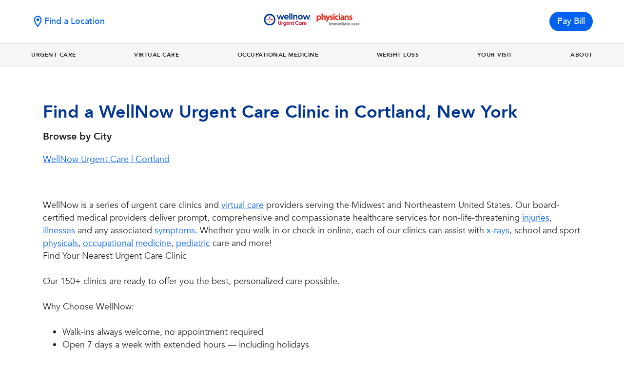

--- FILE ---
content_type: text/html; charset=utf-8
request_url: https://www.wellnow.com/urgent-care-centers/new-york/cortland/
body_size: 27149
content:
<!DOCTYPE html><html lang="en" data-sentry-element="Html" data-sentry-component="TagAppDocument" data-sentry-source-file="_document.page.tsx"><head data-sentry-element="Head" data-sentry-source-file="_document.page.tsx"><meta charSet="utf-8"/><meta name="viewport" content="width=device-width"/><link rel="preload" href="/assets/officedirectory/_next/static/media/Avenir-Book.67c9f0a1.woff2" as="font" type="font/woff2" crossorigin=""/><link rel="preload" href="/assets/officedirectory/_next/static/media/Avenir-Heavy.44b38c22.woff2" as="font" type="font/woff2" crossorigin=""/><link rel="preload" href="/assets/officedirectory/_next/static/media/Avenir-Medium.a3768d31.woff2" as="font" type="font/woff2" crossorigin=""/><title>Find Care Centers in Cortland, New York | WellNow</title><meta name="description" content="Find care centers in Cortland, New York with the WellNow directory. "/><link rel="canonical" href="https://www.wellnow.com/urgent-care-centers/new-york/cortland/"/><meta property="og:image" content="https://images.ctfassets.net/m8zwsu9tyucg/5JQzwL9OTbVtzerzp9Q0cQ/302269960c5f1962e978858eb0b5c1fb/WellNowLogo_20230817.svg"/><meta property="og:image:secure_url" content="https://images.ctfassets.net/m8zwsu9tyucg/5JQzwL9OTbVtzerzp9Q0cQ/302269960c5f1962e978858eb0b5c1fb/WellNowLogo_20230817.svg"/><meta property="og:title" content="Find Care Centers in Cortland, New York | WellNow"/><meta property="og:description" content="Find care centers in Cortland, New York with the WellNow directory. "/><meta property="og:url" content="https://www.wellnow.com/urgent-care-centers/new-york/cortland/"/><meta name="twitter:card" content="summary_large_image"/><meta name="twitter:image" content="https://images.ctfassets.net/m8zwsu9tyucg/5JQzwL9OTbVtzerzp9Q0cQ/302269960c5f1962e978858eb0b5c1fb/WellNowLogo_20230817.svg"/><meta name="twitter:title" content="Find Care Centers in Cortland, New York | WellNow"/><meta name="twitter:description" content="Find care centers in Cortland, New York with the WellNow directory. "/><meta name="twitter:url" content="https://www.wellnow.com/urgent-care-centers/new-york/cortland/"/><script type="application/ld+json">{"@context":"http://www.schema.org","@type":"WebPage","name":"Find Care Centers in Cortland, New York | WellNow","url":"https://www.wellnow.com/urgent-care-centers/new-york/cortland/","description":"Find care centers in Cortland, New York with the WellNow directory. ","breadcrumb":{"@type":"BreadcrumbList","itemListElement":[{"position":1,"@type":"ListItem","item":{"@id":"https://www.wellnow.com/","name":"Home"}},{"position":2,"@type":"ListItem","item":{"@id":"https://www.wellnow.com/urgent-care-centers/","name":"Urgent Care Centers"}},{"position":3,"@type":"ListItem","item":{"@id":"https://www.wellnow.com/urgent-care-centers/new-york/","name":"New York"}},{"position":4,"@type":"ListItem","item":{"@id":"https://www.wellnow.com/urgent-care-centers/new-york/cortland/","name":"Cortland"}}]}}</script><meta name="next-head-count" content="19"/><script type="text/javascript" id="gtm-script" data-sentry-component="GTMAnalytics" data-sentry-source-file="GTMAnalytics.tsx">(function(w,d,s,l,i){w[l]=w[l]||[];w[l].push({'gtm.start':
							new Date().getTime(),event:'gtm.js'});var f=d.getElementsByTagName(s)[0],
							j=d.createElement(s),dl=l!='dataLayer'?'&l='+l:'';j.async=true;j.src=
							'https://www.googletagmanager.com/gtm.js?id='+i+dl;f.parentNode.insertBefore(j,f);
							})(window,document,'script','dataLayer','GTM-5D4DWG9');</script><link rel="apple-touch-icon" sizes="180x180" href="/favicons/wellnow/favicon-180x180.png"/><link rel="apple-touch-icon" sizes="167x167" href="/favicons/wellnow/favicon-167x167.png"/><link rel="apple-touch-icon" sizes="152x152" href="/favicons/wellnow/favicon-152x152.png"/><link rel="apple-touch-icon" sizes="32x32" href="/favicons/wellnow/favicon-32x32.png"/><link rel="apple-touch-icon" sizes="16x16" href="/favicons/wellnow/favicon-16x16.png"/><link rel="icon" type="image/png" sizes="180x180" href="/favicons/wellnow/favicon-180x180.png"/><link rel="icon" type="image/png" sizes="167x167" href="/favicons/wellnow/favicon-167x167.png"/><link rel="icon" type="image/png" sizes="152x152" href="/favicons/wellnow/favicon-152x152.png"/><link rel="icon" type="image/png" sizes="32x32" href="/favicons/wellnow/favicon-32x32.png"/><link rel="icon" type="image/png" sizes="16x16" href="/favicons/wellnow/favicon-16x16.png"/><link rel="shortcut icon" href="/favicons/wellnow/favicon-16x16.ico"/><link rel="manifest" href="/favicons/wellnow/site.webmanifest"/><meta name="theme-color" content="#013592" data-sentry-element="meta" data-sentry-source-file="_document.page.tsx"/><meta name="msapplication-TileColor" content="#013592" data-sentry-element="meta" data-sentry-source-file="_document.page.tsx"/><meta name="format-detection" content="telephone=no, date=no, email=no, address=no" data-sentry-element="meta" data-sentry-source-file="_document.page.tsx"/><link rel="preconnect" href="https://dev.visualwebsiteoptimizer.com"/><script id="vwoCode" type="text/javascript">
						window._vwo_code || (function() {
							var account_id=623463,
							version = 2.1,
							_vis_opt_cookieDays = 30,
							settings_tolerance=2000,
							library_tolerance=2500,
							use_existing_jquery=false,
							is_spa=1,
              hide_element='body',
              hide_element_style = 'opacity:0 !important;filter:alpha(opacity=0) !important;background:none !important',
              /* DO NOT EDIT BELOW THIS LINE */
              f=false,w=window,d=document,v=d.querySelector('#vwoCode'),cK='_vwo_'+account_id+'_settings',cc={};try{var c=JSON.parse(localStorage.getItem('_vwo_'+account_id+'_config'));cc=c&&typeof c==='object'?c:{}}catch(e){}var stT=cc.stT==='session'?w.sessionStorage:w.localStorage;code={use_existing_jquery:function(){return typeof use_existing_jquery!=='undefined'?use_existing_jquery:undefined},library_tolerance:function(){return typeof library_tolerance!=='undefined'?library_tolerance:undefined},settings_tolerance:function(){return cc.sT||settings_tolerance},hide_element_style:function(){return'{'+(cc.hES||hide_element_style)+'}'},hide_element:function(){if(performance.getEntriesByName('first-contentful-paint')[0]){return''}return typeof cc.hE==='string'?cc.hE:hide_element},getVersion:function(){return version},finish:function(e){if(!f){f=true;var t=d.getElementById('_vis_opt_path_hides');if(t)t.parentNode.removeChild(t);if(e)(new Image).src='https://dev.visualwebsiteoptimizer.com/ee.gif?a='+account_id+e}},finished:function(){return f},addScript:function(e){var t=d.createElement('script');t.type='text/javascript';if(e.src){t.src=e.src}else{t.text=e.text}d.getElementsByTagName('head')[0].appendChild(t)},load:function(e,t){var i=this.getSettings(),n=d.createElement('script'),r=this;t=t||{};if(i){n.textContent=i;d.getElementsByTagName('head')[0].appendChild(n);if(!w.VWO||VWO.caE){stT.removeItem(cK);r.load(e)}}else{var o=new XMLHttpRequest;o.open('GET',e,true);o.withCredentials=!t.dSC;o.responseType=t.responseType||'text';o.onload=function(){if(t.onloadCb){return t.onloadCb(o,e)}if(o.status===200){w._vwo_code.addScript({text:o.responseText})}else{w._vwo_code.finish('&e=loading_failure:'+e)}};o.onerror=function(){if(t.onerrorCb){return t.onerrorCb(e)}w._vwo_code.finish('&e=loading_failure:'+e)};o.send()}},getSettings:function(){try{var e=stT.getItem(cK);if(!e){return}e=JSON.parse(e);if(Date.now()>e.e){stT.removeItem(cK);return}return e.s}catch(e){return}},init:function(){if(d.URL.indexOf('__vwo_disable__')>-1)return;var e=this.settings_tolerance();w._vwo_settings_timer=setTimeout(function(){w._vwo_code.finish();stT.removeItem(cK)},e);var t;if(this.hide_element()!=='body'){t=d.createElement('style');var i=this.hide_element(),n=i?i+this.hide_element_style():'',r=d.getElementsByTagName('head')[0];t.setAttribute('id','_vis_opt_path_hides');v&&t.setAttribute('nonce',v.nonce);t.setAttribute('type','text/css');if(t.styleSheet)t.styleSheet.cssText=n;else t.appendChild(d.createTextNode(n));r.appendChild(t)}else{t=d.getElementsByTagName('head')[0];var n=d.createElement('div');n.style.cssText='z-index: 2147483647 !important;position: fixed !important;left: 0 !important;top: 0 !important;width: 100% !important;height: 100% !important;background: white !important;';n.setAttribute('id','_vis_opt_path_hides');n.classList.add('_vis_hide_layer');t.parentNode.insertBefore(n,t.nextSibling)}var o='https://dev.visualwebsiteoptimizer.com/j.php?a='+account_id+'&u='+encodeURIComponent(d.URL)+'&vn='+version;if(w.location.search.indexOf('_vwo_xhr')!==-1){this.addScript({src:o})}else{this.load(o+'&x=true')}}};w._vwo_code=code;code.init();})();(function(){var i=window;function t(){if(i._vwo_code){var e=t.hidingStyle=document.getElementById('_vis_opt_path_hides')||t.hidingStyle;if(!i._vwo_code.finished()&&!_vwo_code.libExecuted&&(!i.VWO||!VWO.dNR)){if(!document.getElementById('_vis_opt_path_hides')){document.getElementsByTagName('head')[0].appendChild(e)}requestAnimationFrame(t)}}}t()})();
          </script><link data-next-font="" rel="preconnect" href="/" crossorigin="anonymous"/><link rel="preload" href="/assets/officedirectory/_next/static/css/9018c472cdebc17f.css" as="style"/><link rel="stylesheet" href="/assets/officedirectory/_next/static/css/9018c472cdebc17f.css" data-n-g=""/><noscript data-n-css=""></noscript><script defer="" nomodule="" src="/assets/officedirectory/_next/static/chunks/polyfills-78c92fac7aa8fdd8.js"></script><script defer="" src="/assets/officedirectory/_next/static/chunks/FontPreloader.f5745e71b789289a.js"></script><script defer="" src="/assets/officedirectory/_next/static/chunks/Header.ed68e10ebf65330e.js"></script><script defer="" src="/assets/officedirectory/_next/static/chunks/78878-f8be92cb5ca536a0.js"></script><script defer="" src="/assets/officedirectory/_next/static/chunks/17692-c04ca28ee802c37d.js"></script><script defer="" src="/assets/officedirectory/_next/static/chunks/20555-7d66851efdf28ee2.js"></script><script defer="" src="/assets/officedirectory/_next/static/chunks/80792-0c3d174905ef334b.js"></script><script defer="" src="/assets/officedirectory/_next/static/chunks/35853-4e52c5201836f374.js"></script><script defer="" src="/assets/officedirectory/_next/static/chunks/75088-f8eb5d0babb58e14.js"></script><script defer="" src="/assets/officedirectory/_next/static/chunks/65318-a2ab300514deb2ff.js"></script><script defer="" src="/assets/officedirectory/_next/static/chunks/22754.5fd30fec6763526d.js"></script><script defer="" src="/assets/officedirectory/_next/static/chunks/HeaderDesktop.efe42e380a9be5e1.js"></script><script defer="" src="/assets/officedirectory/_next/static/chunks/60493.adf3d5de32a4206f.js"></script><script defer="" src="/assets/officedirectory/_next/static/chunks/HeaderOfficeLocation.bb861dd97819ade4.js"></script><script defer="" src="/assets/officedirectory/_next/static/chunks/18849.1bc405be1f1bcb11.js"></script><script defer="" src="/assets/officedirectory/_next/static/chunks/22480.8ae74bbe44a46ac4.js"></script><script defer="" src="/assets/officedirectory/_next/static/chunks/Chatbot.4427b027984c808a.js"></script><script defer="" src="/assets/officedirectory/_next/static/chunks/72083.05951cc980cf536a.js"></script><script defer="" src="/assets/officedirectory/_next/static/chunks/14749.bc606a5d774939c6.js"></script><script defer="" src="/assets/officedirectory/_next/static/chunks/FooterLite.516c156f51fa6f99.js"></script><script defer="" src="/assets/officedirectory/_next/static/chunks/ChevronRightFunc.5c2fb3a139f270c5.js"></script><script defer="" src="/assets/officedirectory/_next/static/chunks/PrivacyOptions.50446d6435f3dd75.js"></script><script src="/assets/officedirectory/_next/static/chunks/webpack-3d062339c7d40391.js" defer=""></script><script src="/assets/officedirectory/_next/static/chunks/framework-e6e31b84e2a5f83f.js" defer=""></script><script src="/assets/officedirectory/_next/static/chunks/main-090d0bf5de696ce7.js" defer=""></script><script src="/assets/officedirectory/_next/static/chunks/pages/_app-7593d8c2088067c0.js" defer=""></script><script src="/assets/officedirectory/_next/static/chunks/90685-12bb8957ff3319f4.js" defer=""></script><script src="/assets/officedirectory/_next/static/chunks/97043-4e060e795ef7aa1b.js" defer=""></script><script src="/assets/officedirectory/_next/static/chunks/pages/directory/%5Bstate%5D/%5Bcity%5D-8b496c6d446cd348.js" defer=""></script><script src="/assets/officedirectory/_next/static/officedirectory-2.178.0-13a107355decd1cc8008c36df18f748ff546a025/_buildManifest.js" defer=""></script><script src="/assets/officedirectory/_next/static/officedirectory-2.178.0-13a107355decd1cc8008c36df18f748ff546a025/_ssgManifest.js" defer=""></script><style id="jss-server-side"></style></head><body class="wellnow"><noscript id="gtm-iframe" data-sentry-component="GTMNoScript" data-sentry-source-file="GTMAnalytics.tsx"><iframe title="gtm-container" src="https://www.googletagmanager.com/ns.html?id=GTM-5D4DWG9" height="0" width="0" style="display:none;visibility:hidden"></iframe></noscript><div id="__next"><div style="display:contents"></div><style data-emotion="css 1eryf7u">.css-1eryf7u{-webkit-font-smoothing:antialiased;-moz-osx-font-smoothing:grayscale;box-sizing:border-box;-webkit-text-size-adjust:100%;color:#013592;font-family:Avenir,Roboto,'Segoe UI','Helvetica Neue',Arial,sans-serif;font-weight:400;font-size:1.1428571428571428rem;line-height:1.5;background-color:#fff;height:100%;background:none;font-size:16px;font-family:Avenir,Roboto,'Segoe UI','Helvetica Neue',Arial,sans-serif;overflow-x:hidden;}@media print{.css-1eryf7u{background-color:#fff;}}.css-1eryf7u *,.css-1eryf7u *::before,.css-1eryf7u *::after{box-sizing:inherit;}.css-1eryf7u strong,.css-1eryf7u b{font-weight:700;}</style><div class="MuiScopedCssBaseline-root css-1eryf7u" id="mui-scoped-baseline"><style data-emotion="css-global 1m8yuyr">html{scroll-behavior:smooth;}html,body{width:100%;margin:0;}body{overflow-x:hidden;}@media screen and (prefers-reduced-motion: reduce){html{scroll-behavior:auto;}}</style><style data-emotion="css ftt0b9">.css-ftt0b9{width:100vw;background-color:#FFFFFF;}@media (min-width:0px){.css-ftt0b9{min-height:6rem;}}@media (min-width:900px){.css-ftt0b9{min-height:8.5rem;}}</style><div class="MuiBox-root css-ftt0b9" id="site-header" data-testid="section_header"><style data-emotion="css 1bjwbnf">.css-1bjwbnf{display:-webkit-box;display:-webkit-flex;display:-ms-flexbox;display:flex;-webkit-flex-direction:column;-ms-flex-direction:column;flex-direction:column;width:100%;box-sizing:border-box;-webkit-flex-shrink:0;-ms-flex-negative:0;flex-shrink:0;position:fixed;z-index:1100;top:0;left:auto;right:0;background-color:#013592;color:#fff;background-color:#FFFFFF;height:auto;display:-webkit-box;display:-webkit-flex;display:-ms-flexbox;display:flex;-webkit-box-pack:center;-ms-flex-pack:center;-webkit-justify-content:center;justify-content:center;-webkit-align-items:center;-webkit-box-align:center;-ms-flex-align:center;align-items:center;box-shadow:none;-webkit-transition:top 0.3s;transition:top 0.3s;z-index:1000;border-color:#D2D3D3;}@media print{.css-1bjwbnf{position:absolute;}}</style><style data-emotion="css 1udmvop">.css-1udmvop{background-color:#fff;color:#013592;-webkit-transition:box-shadow 300ms cubic-bezier(0.4, 0, 0.2, 1) 0ms;transition:box-shadow 300ms cubic-bezier(0.4, 0, 0.2, 1) 0ms;box-shadow:0px 2px 4px -1px rgba(0,0,0,0.2),0px 4px 5px 0px rgba(0,0,0,0.14),0px 1px 10px 0px rgba(0,0,0,0.12);display:-webkit-box;display:-webkit-flex;display:-ms-flexbox;display:flex;-webkit-flex-direction:column;-ms-flex-direction:column;flex-direction:column;width:100%;box-sizing:border-box;-webkit-flex-shrink:0;-ms-flex-negative:0;flex-shrink:0;position:fixed;z-index:1100;top:0;left:auto;right:0;background-color:#013592;color:#fff;background-color:#FFFFFF;height:auto;display:-webkit-box;display:-webkit-flex;display:-ms-flexbox;display:flex;-webkit-box-pack:center;-ms-flex-pack:center;-webkit-justify-content:center;justify-content:center;-webkit-align-items:center;-webkit-box-align:center;-ms-flex-align:center;align-items:center;box-shadow:none;-webkit-transition:top 0.3s;transition:top 0.3s;z-index:1000;border-color:#D2D3D3;}@media print{.css-1udmvop{position:absolute;}}</style><header class="MuiPaper-root MuiPaper-elevation MuiPaper-elevation4 MuiAppBar-root MuiAppBar-colorPrimary MuiAppBar-positionFixed mui-fixed css-1udmvop" data-testid="section_header_desktop_with_nav_menu" id="section_header_desktop_with_nav_menu"><style data-emotion="css z2eeou">.css-z2eeou{width:100%;display:-webkit-box;display:-webkit-flex;display:-ms-flexbox;display:flex;-webkit-box-pack:end;-ms-flex-pack:end;-webkit-justify-content:flex-end;justify-content:flex-end;padding-right:5%;}</style><div class="MuiBox-root css-z2eeou" data-testid="section_navigation_bar"></div><style data-emotion="css qc77wx">.css-qc77wx{position:relative;display:-webkit-box;display:-webkit-flex;display:-ms-flexbox;display:flex;-webkit-align-items:center;-webkit-box-align:center;-ms-flex-align:center;align-items:center;min-height:56px;height:5.5rem;width:100%;display:-webkit-box;display:-webkit-flex;display:-ms-flexbox;display:flex;-webkit-align-items:center;-webkit-box-align:center;-ms-flex-align:center;align-items:center;padding:0 5%;}@media (min-width:0px){@media (orientation: landscape){.css-qc77wx{min-height:48px;}}}@media (min-width:600px){.css-qc77wx{min-height:64px;}}header .css-qc77wx.MuiToolbar-root .MuiButton-root.MuiButton-primaryAccent1{color:#FFFFFF;background-color:#0061EF;}header .css-qc77wx.MuiToolbar-root .MuiButton-root.MuiButton-primaryAccent1:hover{background-color:#004EBF;}header .css-qc77wx.MuiToolbar-root .MuiButton-root.MuiButton-primaryAccent1:focus{background-color:#004EBF;}header .css-qc77wx.MuiToolbar-root .MuiButton-root.MuiButton-primaryAccent1:active{background-color:#B3D0FA;}header .css-qc77wx.MuiToolbar-root .MuiButton-root.MuiButton-primaryAccent1:disabled{background-color:rgba(210, 211, 211, 0.3);color:#8A8988;}</style><div class="MuiToolbar-root MuiToolbar-regular css-qc77wx"><style data-emotion="css 1hhn5ld">.css-1hhn5ld{display:-webkit-box;display:-webkit-flex;display:-ms-flexbox;display:flex;-webkit-box-pack:start;-ms-flex-pack:start;-webkit-justify-content:flex-start;justify-content:flex-start;width:100%;gap:8px;}</style><div class="MuiBox-root css-1hhn5ld"><style data-emotion="css av0min">.css-av0min{display:-webkit-box;display:-webkit-flex;display:-ms-flexbox;display:flex;-webkit-box-pack:center;-ms-flex-pack:center;-webkit-justify-content:center;justify-content:center;-webkit-align-items:center;-webkit-box-align:center;-ms-flex-align:center;align-items:center;gap:0.25rem;}</style><section class="MuiBox-root css-av0min" data-testid="section_header_office_location"><style data-emotion="css 1hx65g7">.css-1hx65g7{-webkit-user-select:none;-moz-user-select:none;-ms-user-select:none;user-select:none;width:1em;height:1em;overflow:hidden;display:inline-block;text-align:center;-webkit-flex-shrink:0;-ms-flex-negative:0;flex-shrink:0;font-size:1.7142857142857142rem;}</style><span class="material-icons notranslate MuiIcon-root MuiIcon-fontSizeMedium css-1hx65g7" aria-hidden="true"><style data-emotion="css 10givtc">.css-10givtc{-webkit-user-select:none;-moz-user-select:none;-ms-user-select:none;user-select:none;width:1em;height:1em;display:inline-block;fill:currentColor;-webkit-flex-shrink:0;-ms-flex-negative:0;flex-shrink:0;-webkit-transition:fill 200ms cubic-bezier(0.4, 0, 0.2, 1) 0ms;transition:fill 200ms cubic-bezier(0.4, 0, 0.2, 1) 0ms;font-size:1.7142857142857142rem;display:-webkit-box;display:-webkit-flex;display:-ms-flexbox;display:flex;-webkit-align-items:center;-webkit-box-align:center;-ms-flex-align:center;align-items:center;color:#0061EF;}</style><svg class="MuiSvgIcon-root MuiSvgIcon-fontSizeMedium css-10givtc" focusable="false" aria-hidden="true" viewBox="0 0 24 24" data-testid="icon_location"><path d="M12 2C8.13 2 5 5.13 5 9c0 5.25 7 13 7 13s7-7.75 7-13c0-3.87-3.13-7-7-7M7 9c0-2.76 2.24-5 5-5s5 2.24 5 5c0 2.88-2.88 7.19-5 9.88C9.92 16.21 7 11.85 7 9"></path><circle cx="12" cy="9" r="2.5"></circle></svg></span><div class="MuiBox-root css-0" data-testid="section_header_office_details"><style data-emotion="css 14f1f5m">.css-14f1f5m{-webkit-text-decoration:underline;text-decoration:underline;text-decoration-color:rgba(1, 53, 146, 0.4);-webkit-text-decoration:none;text-decoration:none;}.css-14f1f5m:hover{text-decoration-color:inherit;}</style><style data-emotion="css khfht4">.css-khfht4{margin:0;font:inherit;color:#013592;-webkit-text-decoration:underline;text-decoration:underline;text-decoration-color:rgba(1, 53, 146, 0.4);-webkit-text-decoration:none;text-decoration:none;}.css-khfht4:hover{text-decoration-color:inherit;}</style><a class="MuiTypography-root MuiTypography-inherit MuiLink-root MuiLink-underlineAlways css-khfht4" target="_self" href="https://www.wellnow.com/urgent-care-centers/" title="" data-testid="anchor_external_https://www.wellnow.com/urgent-care-centers/"><style data-emotion="css 1fnbp3">.css-1fnbp3{margin:0;font-family:Avenir;font-style:normal;font-weight:500;font-size:1.125rem;line-height:1.625rem;letter-spacing:0;color:var(--text-secondary, #202225);color:#0061EF;}.css-1fnbp3:hover{opacity:0.8;}</style><span class="MuiTypography-root MuiTypography-bodyMediumSemiBold css-1fnbp3" data-testid="text_no_office_title">Find a Location</span></a></div></section></div><style data-emotion="css 1qi1h96">.css-1qi1h96{display:-webkit-box;display:-webkit-flex;display:-ms-flexbox;display:flex;-webkit-box-pack:center;-ms-flex-pack:center;-webkit-justify-content:flex-center;justify-content:flex-center;width:100%;-webkit-flex-shrink:2;-ms-flex-negative:2;flex-shrink:2;}</style><div class="MuiBox-root css-1qi1h96"><style data-emotion="css mku6du">.css-mku6du{-webkit-text-decoration:underline;text-decoration:underline;text-decoration-color:rgba(1, 53, 146, 0.4);color:inherit;-webkit-text-decoration:none;text-decoration:none;}.css-mku6du:hover{text-decoration-color:inherit;}.css-mku6du:hover{opacity:0.8;}</style><style data-emotion="css welq43">.css-welq43{margin:0;font:inherit;color:#013592;-webkit-text-decoration:underline;text-decoration:underline;text-decoration-color:rgba(1, 53, 146, 0.4);color:inherit;-webkit-text-decoration:none;text-decoration:none;}.css-welq43:hover{text-decoration-color:inherit;}.css-welq43:hover{opacity:0.8;}</style><style data-emotion="css 1pum97">.css-1pum97{color:inherit;-webkit-text-decoration:none;text-decoration:none;margin:0;font:inherit;color:#013592;-webkit-text-decoration:underline;text-decoration:underline;text-decoration-color:rgba(1, 53, 146, 0.4);color:inherit;-webkit-text-decoration:none;text-decoration:none;}.css-1pum97:hover{opacity:0.8;}.css-1pum97:hover{text-decoration-color:inherit;}.css-1pum97:hover{opacity:0.8;}</style><a data-testid="anchor_next_link_composed_/" class="MuiTypography-root MuiTypography-inherit MuiLink-root MuiLink-underlineAlways css-1pum97" title="" href="/"><style data-emotion="css 1uidzws">.css-1uidzws{width:200px;height:unset;cursor:pointer;}.css-1uidzws:hover{opacity:0.8;}</style><img class="MuiBox-root css-1uidzws" loading="lazy" data-testid="img_logo_desktop_with_nav_menu" src="https://images.ctfassets.net/m8zwsu9tyucg/1EawjgKii0qzwQ79eQ4z3s/63d221548d6f06ff29bc4c2773068207/WellNow_PhysiciansImmediateCare_1.svg" alt="brand logo"/></a></div><style data-emotion="css asvefe">.css-asvefe{display:-webkit-box;display:-webkit-flex;display:-ms-flexbox;display:flex;-webkit-box-pack:end;-ms-flex-pack:end;-webkit-justify-content:flex-end;justify-content:flex-end;width:100%;}</style><div class="MuiBox-root css-asvefe"><style data-emotion="css 9quwmp">.css-9quwmp{font-family:Avenir,Roboto,'Segoe UI','Helvetica Neue',Arial,sans-serif;font-weight:500;font-size:1rem;line-height:1.75;text-transform:uppercase;min-width:64px;padding:6px 16px;border-radius:4px;-webkit-transition:background-color 250ms cubic-bezier(0.4, 0, 0.2, 1) 0ms,box-shadow 250ms cubic-bezier(0.4, 0, 0.2, 1) 0ms,border-color 250ms cubic-bezier(0.4, 0, 0.2, 1) 0ms,color 250ms cubic-bezier(0.4, 0, 0.2, 1) 0ms;transition:background-color 250ms cubic-bezier(0.4, 0, 0.2, 1) 0ms,box-shadow 250ms cubic-bezier(0.4, 0, 0.2, 1) 0ms,border-color 250ms cubic-bezier(0.4, 0, 0.2, 1) 0ms,color 250ms cubic-bezier(0.4, 0, 0.2, 1) 0ms;font-family:Avenir;font-weight:500;font-size:1.125rem;line-height:1.5rem;letter-spacing:0px;text-transform:none;color:#0061EF;color:#013592;background-color:#FFBE4C;border-radius:1.25rem;padding:0.5rem 1rem;font-size:1.125rem;line-height:1.5rem;min-height:2.5rem;max-width:15.75rem;white-space:nowrap;overflow:hidden;text-overflow:ellipsis;}.css-9quwmp:hover{-webkit-text-decoration:none;text-decoration:none;background-color:rgba(1, 53, 146, 0.04);}@media (hover: none){.css-9quwmp:hover{background-color:transparent;}}.css-9quwmp.Mui-disabled{color:rgba(0, 0, 0, 0.26);}.css-9quwmp:hover{background-color:#C77E00;}.css-9quwmp:focus{background-color:#C77E00;}.css-9quwmp:active{background-color:#FFF5E5;}.css-9quwmp:disabled{background-color:rgba(210, 211, 211, 0.3);color:#8A8988;}</style><style data-emotion="css 1hqmzfy">.css-1hqmzfy{display:-webkit-inline-box;display:-webkit-inline-flex;display:-ms-inline-flexbox;display:inline-flex;-webkit-align-items:center;-webkit-box-align:center;-ms-flex-align:center;align-items:center;-webkit-box-pack:center;-ms-flex-pack:center;-webkit-justify-content:center;justify-content:center;position:relative;box-sizing:border-box;-webkit-tap-highlight-color:transparent;background-color:transparent;outline:0;border:0;margin:0;border-radius:0;padding:0;cursor:pointer;-webkit-user-select:none;-moz-user-select:none;-ms-user-select:none;user-select:none;vertical-align:middle;-moz-appearance:none;-webkit-appearance:none;-webkit-text-decoration:none;text-decoration:none;color:inherit;font-family:Avenir,Roboto,'Segoe UI','Helvetica Neue',Arial,sans-serif;font-weight:500;font-size:1rem;line-height:1.75;text-transform:uppercase;min-width:64px;padding:6px 16px;border-radius:4px;-webkit-transition:background-color 250ms cubic-bezier(0.4, 0, 0.2, 1) 0ms,box-shadow 250ms cubic-bezier(0.4, 0, 0.2, 1) 0ms,border-color 250ms cubic-bezier(0.4, 0, 0.2, 1) 0ms,color 250ms cubic-bezier(0.4, 0, 0.2, 1) 0ms;transition:background-color 250ms cubic-bezier(0.4, 0, 0.2, 1) 0ms,box-shadow 250ms cubic-bezier(0.4, 0, 0.2, 1) 0ms,border-color 250ms cubic-bezier(0.4, 0, 0.2, 1) 0ms,color 250ms cubic-bezier(0.4, 0, 0.2, 1) 0ms;font-family:Avenir;font-weight:500;font-size:1.125rem;line-height:1.5rem;letter-spacing:0px;text-transform:none;color:#0061EF;color:#013592;background-color:#FFBE4C;border-radius:1.25rem;padding:0.5rem 1rem;font-size:1.125rem;line-height:1.5rem;min-height:2.5rem;max-width:15.75rem;white-space:nowrap;overflow:hidden;text-overflow:ellipsis;}.css-1hqmzfy::-moz-focus-inner{border-style:none;}.css-1hqmzfy.Mui-disabled{pointer-events:none;cursor:default;}@media print{.css-1hqmzfy{-webkit-print-color-adjust:exact;color-adjust:exact;}}.css-1hqmzfy:hover{-webkit-text-decoration:none;text-decoration:none;background-color:rgba(1, 53, 146, 0.04);}@media (hover: none){.css-1hqmzfy:hover{background-color:transparent;}}.css-1hqmzfy.Mui-disabled{color:rgba(0, 0, 0, 0.26);}.css-1hqmzfy:hover{background-color:#C77E00;}.css-1hqmzfy:focus{background-color:#C77E00;}.css-1hqmzfy:active{background-color:#FFF5E5;}.css-1hqmzfy:disabled{background-color:rgba(210, 211, 211, 0.3);color:#8A8988;}</style><a class="MuiButtonBase-root MuiButton-root MuiButton-primaryAccent1 MuiButton-primaryAccent1Primary MuiButton-sizeS MuiButton-primaryAccent1SizeS MuiButton-colorPrimary MuiButton-root MuiButton-primaryAccent1 MuiButton-primaryAccent1Primary MuiButton-sizeS MuiButton-primaryAccent1SizeS MuiButton-colorPrimary css-1hqmzfy" tabindex="0" href="https://www.wellnow.com/billing/" data-testid="button_schedule_desktop">Pay Bill</a></div></div><style data-emotion="css aop2g9">.css-aop2g9{width:100%;background-color:#F5F6F7;height:3rem;top:5.5rem;box-shadow:none;display:block;border-color:#ccc;border-style:solid;border-width:1px 0;-webkit-transition:top 0.3s;transition:top 0.3s;z-index:1000;}</style><div class="MuiBox-root css-aop2g9" data-testid="desktop-header-nav-menu"><style data-emotion="css 1ws4wcv">.css-1ws4wcv{box-sizing:border-box;display:-webkit-box;display:-webkit-flex;display:-ms-flexbox;display:flex;-webkit-box-flex-wrap:wrap;-webkit-flex-wrap:wrap;-ms-flex-wrap:wrap;flex-wrap:wrap;width:100%;-webkit-flex-direction:row;-ms-flex-direction:row;flex-direction:row;-webkit-box-pack:justify;-webkit-justify-content:space-between;justify-content:space-between;padding:0 5%;-webkit-box-flex:0;-webkit-flex-grow:0;-ms-flex-positive:0;flex-grow:0;height:100%;}</style><div class="MuiGrid-root MuiGrid-container css-1ws4wcv" data-testid="header-nav-menu-container"><style data-emotion="css 1ytbjyp">.css-1ytbjyp{box-sizing:border-box;margin:0;-webkit-flex-direction:row;-ms-flex-direction:row;flex-direction:row;height:3rem;display:block;position:relative;}.css-1ytbjyp:hover{border-bottom:.25rem solid #013592;}</style><div class="MuiGrid-root MuiGrid-item css-1ytbjyp" data-testid="desktop-header-nav-menu-item-0"><style data-emotion="css 182abqy">.css-182abqy{-webkit-text-decoration:underline;text-decoration:underline;text-decoration-color:rgba(1, 53, 146, 0.4);color:var(--text-secondary, #202225);-webkit-text-decoration:none;text-decoration:none;font-family:Avenir;font-size:0.75rem;font-weight:800;line-height:2.875rem;letter-spacing:0.03125rem;text-transform:uppercase;display:inline-block;}.css-182abqy:hover{text-decoration-color:inherit;}.css-182abqy:hover{opacity:0.8;}</style><style data-emotion="css 1hb3ha3">.css-1hb3ha3{margin:0;font:inherit;color:#013592;-webkit-text-decoration:underline;text-decoration:underline;text-decoration-color:rgba(1, 53, 146, 0.4);color:var(--text-secondary, #202225);-webkit-text-decoration:none;text-decoration:none;font-family:Avenir;font-size:0.75rem;font-weight:800;line-height:2.875rem;letter-spacing:0.03125rem;text-transform:uppercase;display:inline-block;}.css-1hb3ha3:hover{text-decoration-color:inherit;}.css-1hb3ha3:hover{opacity:0.8;}</style><style data-emotion="css 1ysnfn9">.css-1ysnfn9{color:inherit;-webkit-text-decoration:none;text-decoration:none;margin:0;font:inherit;color:#013592;-webkit-text-decoration:underline;text-decoration:underline;text-decoration-color:rgba(1, 53, 146, 0.4);color:var(--text-secondary, #202225);-webkit-text-decoration:none;text-decoration:none;font-family:Avenir;font-size:0.75rem;font-weight:800;line-height:2.875rem;letter-spacing:0.03125rem;text-transform:uppercase;display:inline-block;}.css-1ysnfn9:hover{opacity:0.8;}.css-1ysnfn9:hover{text-decoration-color:inherit;}.css-1ysnfn9:hover{opacity:0.8;}</style><a data-testid="desktop-header-nav-menu-item-link-0" class="MuiTypography-root MuiTypography-inherit MuiLink-root MuiLink-underlineAlways css-1ysnfn9" title="" href="/urgent-care/">Urgent Care</a></div><div class="MuiGrid-root MuiGrid-item css-1ytbjyp" data-testid="desktop-header-nav-menu-item-1"><a data-testid="desktop-header-nav-menu-item-link-1" class="MuiTypography-root MuiTypography-inherit MuiLink-root MuiLink-underlineAlways css-1ysnfn9" title="" href="/virtual-care/">Virtual Care</a></div><div class="MuiGrid-root MuiGrid-item css-1ytbjyp" data-testid="desktop-header-nav-menu-item-2"><a data-testid="desktop-header-nav-menu-item-link-2" class="MuiTypography-root MuiTypography-inherit MuiLink-root MuiLink-underlineAlways css-1ysnfn9" title="" href="/occupational-medicine/">Occupational Medicine</a></div><div class="MuiGrid-root MuiGrid-item css-1ytbjyp" data-testid="desktop-header-nav-menu-item-3"><style data-emotion="css 8hwqoj">.css-8hwqoj{-webkit-text-decoration:underline;text-decoration:underline;text-decoration-color:rgba(1, 53, 146, 0.4);font-family:Avenir;font-size:0.75rem;font-weight:800;line-height:2.875rem;letter-spacing:0.03125rem;text-transform:uppercase;color:var(--text-secondary, #202225);display:inline-block;-webkit-text-decoration:none;text-decoration:none;}.css-8hwqoj:hover{text-decoration-color:inherit;}</style><style data-emotion="css qjy9k6">.css-qjy9k6{margin:0;font:inherit;color:#013592;-webkit-text-decoration:underline;text-decoration:underline;text-decoration-color:rgba(1, 53, 146, 0.4);font-family:Avenir;font-size:0.75rem;font-weight:800;line-height:2.875rem;letter-spacing:0.03125rem;text-transform:uppercase;color:var(--text-secondary, #202225);display:inline-block;-webkit-text-decoration:none;text-decoration:none;}.css-qjy9k6:hover{text-decoration-color:inherit;}</style><a class="MuiTypography-root MuiTypography-inherit MuiLink-root MuiLink-underlineAlways css-qjy9k6" target="_blank" href="https://liv.wellnow.com/" title="" data-testid="desktop-header-nav-menu-item-link-3">Weight Loss</a></div><div class="MuiGrid-root MuiGrid-item css-1ytbjyp" data-testid="desktop-header-nav-menu-item-4"><a data-testid="desktop-header-nav-menu-item-link-4" class="MuiTypography-root MuiTypography-inherit MuiLink-root MuiLink-underlineAlways css-1ysnfn9" title="" href="/your-visit/">Your Visit</a></div><div class="MuiGrid-root MuiGrid-item css-1ytbjyp" data-testid="desktop-header-nav-menu-item-5"><a data-testid="desktop-header-nav-menu-item-link-5" class="MuiTypography-root MuiTypography-inherit MuiLink-root MuiLink-underlineAlways css-1ysnfn9" title="" href="/about/">About</a></div></div></div></header></div><div data-testid="design_system_next_page"><!--$--><style data-emotion="css 1s0a4ju">.css-1s0a4ju{width:100%;margin-left:auto;box-sizing:border-box;margin-right:auto;display:block;padding-left:16px;padding-right:16px;max-width:120rem;margin:0 auto;background-color:#FFFFFF;padding-top:3.75rem;padding-bottom:0px;}@media (min-width:600px){.css-1s0a4ju{padding-left:24px;padding-right:24px;}}@media (min-width:0px){.css-1s0a4ju{padding-left:24px;padding-right:24px;}}@media (min-width:900px){.css-1s0a4ju{padding-left:2%;padding-right:2%;}}@media (min-width:1200px){.css-1s0a4ju{padding-left:5%;padding-right:5%;}}</style><div class="MuiContainer-root css-1s0a4ju"><style data-emotion="css uo1i9p">.css-uo1i9p{width:100%;margin-left:auto;box-sizing:border-box;margin-right:auto;display:block;padding-left:16px;padding-right:16px;text-align:left;margin:0 auto;}@media (min-width:600px){.css-uo1i9p{padding-left:24px;padding-right:24px;}}@media (min-width:1200px){.css-uo1i9p{max-width:1200px;}}@media (min-width:900px){.css-uo1i9p{max-width:75rem;}}</style><div class="MuiContainer-root MuiContainer-maxWidthLg css-uo1i9p" data-testid="section_content_type_rich_text"><style data-emotion="css 4bkzyo">.css-4bkzyo{margin:0;font-family:Avenir;font-style:normal;font-weight:700;font-size:2.25rem;line-height:3rem;letter-spacing:0;color:var(--text-primary, #013592);margin:0.625rem 0;text-align:left;}@media (max-width: 600px){.css-4bkzyo{font-size:1.8rem;line-height:2.25rem;}}@media (max-width:600px){.css-4bkzyo{font-size:2rem;line-height:2.75rem;font-weight:900;}}</style><h1 class="MuiTypography-root MuiTypography-header1 css-4bkzyo">Find a WellNow Urgent Care Clinic in Cortland, New York</h1><style data-emotion="css 1y44ptv">.css-1y44ptv{margin:0;font-family:Avenir;font-style:normal;font-weight:350;font-size:1.125rem;line-height:1.625rem;letter-spacing:0;color:var(--text-secondary, #202225);color:#202225;text-align:left;}</style><p class="MuiTypography-root MuiTypography-bodyMediumBook css-1y44ptv"></p></div></div><!--/$--><!--$--><style data-emotion="css 1xudstb">.css-1xudstb{width:100%;margin-left:auto;box-sizing:border-box;margin-right:auto;display:block;padding-left:16px;padding-right:16px;width:100%;height:auto;max-width:120rem;margin:0 auto;background:white;padding-top:0px;padding-bottom:0px;}@media (min-width:600px){.css-1xudstb{padding-left:24px;padding-right:24px;}}@media (min-width:0px){.css-1xudstb{padding-left:24px;padding-right:24px;}}@media (min-width:900px){.css-1xudstb{padding-left:2%;padding-right:2%;}}@media (min-width:1200px){.css-1xudstb{padding-left:5%;padding-right:5%;}}</style><section class="MuiContainer-root css-1xudstb" data-testid="section_city_links_wrapper" id="template-container-id"><style data-emotion="css 1qsxih2">.css-1qsxih2{width:100%;margin-left:auto;box-sizing:border-box;margin-right:auto;display:block;padding-left:16px;padding-right:16px;}@media (min-width:600px){.css-1qsxih2{padding-left:24px;padding-right:24px;}}@media (min-width:1200px){.css-1qsxih2{max-width:1200px;}}</style><div class="MuiContainer-root MuiContainer-maxWidthLg css-1qsxih2" data-testid="city_links_section"><style data-emotion="css qfyg50">.css-qfyg50{margin:0;font-family:Avenir;font-style:normal;font-weight:700;font-size:1.25rem;line-height:1.75rem;letter-spacing:0;color:var(--text-primary, #013592);color:#202225;margin-top:12px;margin-bottom:12px;}@media (max-width: 600px){.css-qfyg50{font-size:1.25rem;line-height:1.75rem;}}@media (max-width:600px){.css-qfyg50{font-size:1.25rem;line-height:1.75rem;letter-space:-0.5px;}}</style><h4 class="MuiTypography-root MuiTypography-header4 css-qfyg50" data-testid="city_links_section_title">Browse by City</h4><style data-emotion="css dpjund">.css-dpjund{box-sizing:border-box;display:-webkit-box;display:-webkit-flex;display:-ms-flexbox;display:flex;-webkit-box-flex-wrap:wrap;-webkit-flex-wrap:wrap;-ms-flex-wrap:wrap;flex-wrap:wrap;width:100%;-webkit-flex-direction:row;-ms-flex-direction:row;flex-direction:row;margin-top:-16px;width:calc(100% + 16px);margin-left:-16px;-webkit-box-pack:start;-ms-flex-pack:start;-webkit-justify-content:flex-start;justify-content:flex-start;}.css-dpjund>.MuiGrid-item{padding-top:16px;}.css-dpjund>.MuiGrid-item{padding-left:16px;}</style><div class="MuiGrid-root MuiGrid-container MuiGrid-spacing-xs-2 css-dpjund" data-testid="city_links_box_wrapper"><style data-emotion="css 12jv2oq">.css-12jv2oq{box-sizing:border-box;margin:0;-webkit-flex-direction:row;-ms-flex-direction:row;flex-direction:row;-webkit-flex-basis:100%;-ms-flex-preferred-size:100%;flex-basis:100%;-webkit-box-flex:0;-webkit-flex-grow:0;-ms-flex-positive:0;flex-grow:0;max-width:100%;}@media (min-width:600px){.css-12jv2oq{-webkit-flex-basis:25%;-ms-flex-preferred-size:25%;flex-basis:25%;-webkit-box-flex:0;-webkit-flex-grow:0;-ms-flex-positive:0;flex-grow:0;max-width:25%;}}</style><div class="MuiGrid-root MuiGrid-item MuiGrid-grid-xs-1 MuiGrid-grid-sm-1 css-12jv2oq"><style data-emotion="css 1i4to7">.css-1i4to7{display:block;padding-top:0.5rem;padding-bottom:0.5rem;}</style><div class="MuiBox-root css-1i4to7" data-testid="city_links_link_item_new-york_cortland_1092-ny-222"><a data-testid="anchor_next_link_composed_/urgent-care-centers/new-york/cortland/1092-ny-222-13045/" class="MuiTypography-root MuiTypography-inherit MuiLink-root MuiLink-underlineAlways css-1pum97" title="" href="/urgent-care-centers/new-york/cortland/1092-ny-222-13045/"><style data-emotion="css 1tlrdp1">.css-1tlrdp1{margin:0;font-family:Avenir;font-style:normal;font-weight:350;font-size:1.125rem;line-height:1.625rem;letter-spacing:0;color:var(--text-secondary, #202225);color:#0061EF;-webkit-text-decoration:underline;text-decoration:underline;}</style><span class="MuiTypography-root MuiTypography-bodyMediumBook css-1tlrdp1">WellNow Urgent Care | Cortland</span></a></div></div></div></div></section><!--/$--><div style="display:contents"><!--$--><div class="MuiContainer-root css-1s0a4ju"><div class="MuiContainer-root MuiContainer-maxWidthLg css-uo1i9p" data-testid="section_content_type_rich_text"><p class="MuiTypography-root MuiTypography-bodyMediumBook css-1y44ptv">WellNow is a series of urgent care clinics and <style data-emotion="css 1d6hg4i">.css-1d6hg4i{-webkit-text-decoration:underline;text-decoration:underline;text-decoration-color:rgba(0, 97, 239, 0.4);color:#0061EF;}.css-1d6hg4i:hover{text-decoration-color:inherit;}</style><style data-emotion="css 1sapzen">.css-1sapzen{margin:0;font:inherit;color:#0061EF;text-align:left;-webkit-text-decoration:underline;text-decoration:underline;text-decoration-color:rgba(0, 97, 239, 0.4);color:#0061EF;}.css-1sapzen:hover{text-decoration-color:inherit;}</style><a class="MuiTypography-root MuiTypography-inherit MuiLink-root MuiLink-underlineAlways css-1sapzen" href="https://www.wellnow.com/virtual-care/" target="_blank">virtual care</a> providers serving the Midwest and Northeastern United States. Our board-certified medical providers deliver prompt, comprehensive and compassionate healthcare services for non-life-threatening <a class="MuiTypography-root MuiTypography-inherit MuiLink-root MuiLink-underlineAlways css-1sapzen" href="https://www.wellnow.com/urgent-care/injuries/" target="_blank">injuries</a>, <a class="MuiTypography-root MuiTypography-inherit MuiLink-root MuiLink-underlineAlways css-1sapzen" href="https://www.wellnow.com/urgent-care/illnesses/" target="_blank">illnesses</a> and any associated <a class="MuiTypography-root MuiTypography-inherit MuiLink-root MuiLink-underlineAlways css-1sapzen" href="https://www.wellnow.com/urgent-care/symptoms/" target="_blank">symptoms</a>. Whether you walk in or check in online, each of our clinics can assist with <a class="MuiTypography-root MuiTypography-inherit MuiLink-root MuiLink-underlineAlways css-1sapzen" href="https://www.wellnow.com/urgent-care/x-rays-diagnostics/" target="_blank">x-rays</a>, school and sport <a class="MuiTypography-root MuiTypography-inherit MuiLink-root MuiLink-underlineAlways css-1sapzen" href="https://www.wellnow.com/urgent-care/physicals/" target="_blank">physicals</a>, <a class="MuiTypography-root MuiTypography-inherit MuiLink-root MuiLink-underlineAlways css-1sapzen" href="https://www.wellnow.com/occupational-medicine/" target="_blank">occupational medicine</a>, <a class="MuiTypography-root MuiTypography-inherit MuiLink-root MuiLink-underlineAlways css-1sapzen" href="https://www.wellnow.com/urgent-care/pediatrics/" target="_blank">pediatric</a> care and more!</p><p class="MuiTypography-root MuiTypography-bodyMediumBook css-1y44ptv">Find Your Nearest Urgent Care Clinic<br/><br/>Our 150+ clinics are ready to offer you the best, personalized care possible.<br/><br/>Why Choose WellNow:<br/><br/></p><style data-emotion="css jhwwbl">.css-jhwwbl{margin:0;font-family:Avenir;font-style:normal;font-weight:350;font-size:1.125rem;line-height:1.625rem;letter-spacing:0;color:var(--text-secondary, #202225);color:#202225;text-align:left;display:-webkit-inline-box;display:-webkit-inline-flex;display:-ms-inline-flexbox;display:inline-flex;-webkit-flex-direction:column;-ms-flex-direction:column;flex-direction:column;-webkit-align-items:start;-webkit-box-align:start;-ms-flex-align:start;align-items:start;}.css-jhwwbl p{text-align:left;}</style><ul class="MuiTypography-root MuiTypography-bodyMediumBook css-jhwwbl"><li><p class="MuiTypography-root MuiTypography-bodyMediumBook css-1y44ptv">Walk-ins always welcome, no appointment required</p></li><li><p class="MuiTypography-root MuiTypography-bodyMediumBook css-1y44ptv">Open 7 days a week with extended hours — including holidays</p></li><li><p class="MuiTypography-root MuiTypography-bodyMediumBook css-1y44ptv">Low wait times with appointment updates sent to your phone</p></li><li><p class="MuiTypography-root MuiTypography-bodyMediumBook css-1y44ptv">24/7 virtual care anytime, anywhere</p></li><li><p class="MuiTypography-root MuiTypography-bodyMediumBook css-1y44ptv">Schedule online, check in online, wait where you’re comfortable</p></li><li><p class="MuiTypography-root MuiTypography-bodyMediumBook css-1y44ptv">We work with all insurance plans and have a flat rate for uninsured care<br/><br/></p></li></ul><p class="MuiTypography-root MuiTypography-bodyMediumBook css-1y44ptv">Use our Find a Clinic tool to find a clinic using your zip code, city or state.<br/><br/><br/><br/></p></div></div><!--/$--></div></div><style data-emotion="css 1njdakw">.css-1njdakw{background-color:#fff;color:#013592;-webkit-transition:box-shadow 300ms cubic-bezier(0.4, 0, 0.2, 1) 0ms;transition:box-shadow 300ms cubic-bezier(0.4, 0, 0.2, 1) 0ms;border-radius:4px;box-shadow:0px 2px 1px -1px rgba(0,0,0,0.2),0px 1px 1px 0px rgba(0,0,0,0.14),0px 1px 3px 0px rgba(0,0,0,0.12);display:-webkit-box;display:-webkit-flex;display:-ms-flexbox;display:flex;background-color:#E5EFFD;padding:60px 2%;}</style><footer class="MuiPaper-root MuiPaper-elevation MuiPaper-rounded MuiPaper-elevation1 css-1njdakw" data-testid="section_footer_lite"><style data-emotion="css 8d97to">.css-8d97to{width:100%;margin-left:auto;box-sizing:border-box;margin-right:auto;display:block;}</style><div class="MuiContainer-root MuiContainer-disableGutters css-8d97to"><style data-emotion="css ok6x15">.css-ok6x15{box-sizing:border-box;display:-webkit-box;display:-webkit-flex;display:-ms-flexbox;display:flex;-webkit-box-flex-wrap:wrap;-webkit-flex-wrap:wrap;-ms-flex-wrap:wrap;flex-wrap:wrap;width:100%;-webkit-flex-direction:row;-ms-flex-direction:row;flex-direction:row;display:-webkit-box;display:-webkit-flex;display:-ms-flexbox;display:flex;-webkit-box-pack:justify;-webkit-justify-content:space-between;justify-content:space-between;}@media (min-width:0px){.css-ok6x15{padding-bottom:1rem;}}@media (min-width:900px){.css-ok6x15{padding-bottom:2rem;}}</style><div class="MuiGrid-root MuiGrid-container css-ok6x15"><style data-emotion="css g1umsb">.css-g1umsb{box-sizing:border-box;margin:0;-webkit-flex-direction:row;-ms-flex-direction:row;flex-direction:row;-webkit-align-items:center;-webkit-box-align:center;-ms-flex-align:center;align-items:center;max-width:80%;}</style><div class="MuiGrid-root MuiGrid-item css-g1umsb"><style data-emotion="css i7sny3">.css-i7sny3{margin:0;font-family:Avenir,Roboto,'Segoe UI','Helvetica Neue',Arial,sans-serif;font-weight:400;font-size:1.1428571428571428rem;line-height:1.5;color:#202225;}</style><nav class="MuiTypography-root MuiTypography-body1 MuiBreadcrumbs-root css-i7sny3" aria-label="breadcrumbs" data-testid="breadcrumbs_container"><style data-emotion="css nhb8h9">.css-nhb8h9{display:-webkit-box;display:-webkit-flex;display:-ms-flexbox;display:flex;-webkit-box-flex-wrap:wrap;-webkit-flex-wrap:wrap;-ms-flex-wrap:wrap;flex-wrap:wrap;-webkit-align-items:center;-webkit-box-align:center;-ms-flex-align:center;align-items:center;padding:0;margin:0;list-style:none;}</style><ol class="MuiBreadcrumbs-ol css-nhb8h9"><li class="MuiBreadcrumbs-li"><a data-testid="breadcrumb_link_0" class="MuiTypography-root MuiTypography-inherit MuiLink-root MuiLink-underlineAlways css-1pum97" title="" href="/"><style data-emotion="css 13vq6pk">.css-13vq6pk{margin:0;font-family:Avenir;font-style:normal;font-weight:300;font-size:0.9375rem;line-height:1.375rem;letter-spacing:0;color:var(--text-secondary, #202225);color:#0061EF;}</style><span class="MuiTypography-root MuiTypography-bodySmallBook css-13vq6pk" title="Home">Home</span></a></li><style data-emotion="css 3mf706">.css-3mf706{display:-webkit-box;display:-webkit-flex;display:-ms-flexbox;display:flex;-webkit-user-select:none;-moz-user-select:none;-ms-user-select:none;user-select:none;margin-left:8px;margin-right:8px;}</style><li aria-hidden="true" class="MuiBreadcrumbs-separator css-3mf706"><style data-emotion="css 1lds2yi">.css-1lds2yi{-webkit-user-select:none;-moz-user-select:none;-ms-user-select:none;user-select:none;width:1em;height:1em;display:inline-block;fill:currentColor;-webkit-flex-shrink:0;-ms-flex-negative:0;flex-shrink:0;-webkit-transition:fill 200ms cubic-bezier(0.4, 0, 0.2, 1) 0ms;transition:fill 200ms cubic-bezier(0.4, 0, 0.2, 1) 0ms;font-size:1.7142857142857142rem;width:12px;height:12px;color:#0061EF;}</style><svg class="MuiSvgIcon-root MuiSvgIcon-fontSizeMedium css-1lds2yi" focusable="false" color="#0061EF" aria-hidden="true" viewBox="0 0 32 32" width="12" height="12" xmlns="http://www.w3.org/2000/svg"><style data-emotion="css 14yq2cq">.css-14yq2cq{-webkit-user-select:none;-moz-user-select:none;-ms-user-select:none;user-select:none;width:1em;height:1em;display:inline-block;fill:currentColor;-webkit-flex-shrink:0;-ms-flex-negative:0;flex-shrink:0;-webkit-transition:fill 200ms cubic-bezier(0.4, 0, 0.2, 1) 0ms;transition:fill 200ms cubic-bezier(0.4, 0, 0.2, 1) 0ms;font-size:1.7142857142857142rem;}</style><svg class="MuiSvgIcon-root MuiSvgIcon-fontSizeMedium css-14yq2cq" focusable="false" color="#0061EF" aria-hidden="true" viewBox="0 0 24 24" data-testid="KeyboardArrowRightOutlinedIcon" fill="currentColor" stroke="none"><path d="M8.59 16.59 13.17 12 8.59 7.41 10 6l6 6-6 6z"></path></svg></svg></li><li class="MuiBreadcrumbs-li"><a data-testid="breadcrumb_link_1" class="MuiTypography-root MuiTypography-inherit MuiLink-root MuiLink-underlineAlways css-1pum97" title="" href="/urgent-care-centers/"><span class="MuiTypography-root MuiTypography-bodySmallBook css-13vq6pk" title="Urgent Care Centers">Urgent Care Centers</span></a></li><li aria-hidden="true" class="MuiBreadcrumbs-separator css-3mf706"><svg class="MuiSvgIcon-root MuiSvgIcon-fontSizeMedium css-1lds2yi" focusable="false" color="#0061EF" aria-hidden="true" viewBox="0 0 32 32" width="12" height="12" xmlns="http://www.w3.org/2000/svg"><svg class="MuiSvgIcon-root MuiSvgIcon-fontSizeMedium css-14yq2cq" focusable="false" color="#0061EF" aria-hidden="true" viewBox="0 0 24 24" data-testid="KeyboardArrowRightOutlinedIcon" fill="currentColor" stroke="none"><path d="M8.59 16.59 13.17 12 8.59 7.41 10 6l6 6-6 6z"></path></svg></svg></li><li class="MuiBreadcrumbs-li"><a data-testid="breadcrumb_link_2" class="MuiTypography-root MuiTypography-inherit MuiLink-root MuiLink-underlineAlways css-1pum97" title="" href="/urgent-care-centers/new-york/"><span class="MuiTypography-root MuiTypography-bodySmallBook css-13vq6pk" title="New York">New York</span></a></li><li aria-hidden="true" class="MuiBreadcrumbs-separator css-3mf706"><svg class="MuiSvgIcon-root MuiSvgIcon-fontSizeMedium css-1lds2yi" focusable="false" color="#0061EF" aria-hidden="true" viewBox="0 0 32 32" width="12" height="12" xmlns="http://www.w3.org/2000/svg"><svg class="MuiSvgIcon-root MuiSvgIcon-fontSizeMedium css-14yq2cq" focusable="false" color="#0061EF" aria-hidden="true" viewBox="0 0 24 24" data-testid="KeyboardArrowRightOutlinedIcon" fill="currentColor" stroke="none"><path d="M8.59 16.59 13.17 12 8.59 7.41 10 6l6 6-6 6z"></path></svg></svg></li><li class="MuiBreadcrumbs-li"><span class="MuiTypography-root MuiTypography-bodySmallBook css-13vq6pk" data-testid="breadcrumb_current_page_title">Cortland</span></li></ol></nav></div><style data-emotion="css 538wdj">.css-538wdj{-webkit-text-decoration:underline;text-decoration:underline;text-decoration-color:rgba(1, 53, 146, 0.4);color:inherit;-webkit-text-decoration:none;text-decoration:none;margin-left:auto;}.css-538wdj:hover{text-decoration-color:inherit;}.css-538wdj:hover{opacity:0.8;}</style><style data-emotion="css 4y39ea">.css-4y39ea{margin:0;font:inherit;color:#013592;-webkit-text-decoration:underline;text-decoration:underline;text-decoration-color:rgba(1, 53, 146, 0.4);color:inherit;-webkit-text-decoration:none;text-decoration:none;margin-left:auto;}.css-4y39ea:hover{text-decoration-color:inherit;}.css-4y39ea:hover{opacity:0.8;}</style><style data-emotion="css 1kx5dr6">.css-1kx5dr6{color:inherit;-webkit-text-decoration:none;text-decoration:none;margin:0;font:inherit;color:#013592;-webkit-text-decoration:underline;text-decoration:underline;text-decoration-color:rgba(1, 53, 146, 0.4);color:inherit;-webkit-text-decoration:none;text-decoration:none;margin-left:auto;}.css-1kx5dr6:hover{opacity:0.8;}.css-1kx5dr6:hover{text-decoration-color:inherit;}.css-1kx5dr6:hover{opacity:0.8;}</style><a data-testid="link_go_to_top_arrow" class="MuiTypography-root MuiTypography-inherit MuiLink-root MuiLink-underlineAlways css-1kx5dr6" title="Back to top" href="/urgent-care-centers/new-york/cortland/#"><style data-emotion="css d5vj4x">.css-d5vj4x{display:-webkit-box;display:-webkit-flex;display:-ms-flexbox;display:flex;color:#0061EF;-webkit-align-items:center;-webkit-box-align:center;-ms-flex-align:center;align-items:center;-webkit-box-pack:center;-ms-flex-pack:center;-webkit-justify-content:center;justify-content:center;}</style><div class="MuiBox-root css-d5vj4x"><style data-emotion="css 1jxv4lx">.css-1jxv4lx{-webkit-user-select:none;-moz-user-select:none;-ms-user-select:none;user-select:none;width:1em;height:1em;display:inline-block;fill:currentColor;-webkit-flex-shrink:0;-ms-flex-negative:0;flex-shrink:0;-webkit-transition:fill 200ms cubic-bezier(0.4, 0, 0.2, 1) 0ms;transition:fill 200ms cubic-bezier(0.4, 0, 0.2, 1) 0ms;font-size:1.4285714285714284rem;}</style><svg class="MuiSvgIcon-root MuiSvgIcon-fontSizeSmall css-1jxv4lx" focusable="false" aria-hidden="true" viewBox="0 0 24 24" data-testid="ExpandLessIcon"><path d="m12 8-6 6 1.41 1.41L12 10.83l4.59 4.58L18 14z"></path></svg><style data-emotion="css ty8jgw">.css-ty8jgw{border:0px solid;clip:rect(0 0 0 0);height:1px;margin:-1px;overflow:hidden;padding:0px;position:absolute;white-space:nowrap;width:1px;}</style><div class="MuiBox-root css-ty8jgw">Back to </div><style data-emotion="css 17va9x4">.css-17va9x4{margin:0;font-family:Avenir;font-weight:500;font-size:1.125rem;line-height:1.5rem;letter-spacing:0px;text-transform:none;color:#0061EF;font-size:small;color:#0061EF;}</style><span class="MuiTypography-root MuiTypography-buttonLabel css-17va9x4">Top</span></div></a></div><style data-emotion="css 6fz8dg">.css-6fz8dg{box-sizing:border-box;-webkit-flex-direction:row;-ms-flex-direction:row;flex-direction:row;padding-top:8px;padding-bottom:8px;}</style><div class="MuiGrid-root css-6fz8dg" data-testid="footer_lite_logo"><style data-emotion="css 1qnsxec">.css-1qnsxec{-webkit-text-decoration:underline;text-decoration:underline;text-decoration-color:rgba(1, 53, 146, 0.4);color:inherit;-webkit-text-decoration:none;text-decoration:none;line-height:0;}.css-1qnsxec:hover{text-decoration-color:inherit;}.css-1qnsxec:hover{opacity:0.8;}</style><style data-emotion="css vgowbj">.css-vgowbj{margin:0;font:inherit;color:#013592;-webkit-text-decoration:underline;text-decoration:underline;text-decoration-color:rgba(1, 53, 146, 0.4);color:inherit;-webkit-text-decoration:none;text-decoration:none;line-height:0;}.css-vgowbj:hover{text-decoration-color:inherit;}.css-vgowbj:hover{opacity:0.8;}</style><style data-emotion="css 1m70yup">.css-1m70yup{color:inherit;-webkit-text-decoration:none;text-decoration:none;margin:0;font:inherit;color:#013592;-webkit-text-decoration:underline;text-decoration:underline;text-decoration-color:rgba(1, 53, 146, 0.4);color:inherit;-webkit-text-decoration:none;text-decoration:none;line-height:0;}.css-1m70yup:hover{opacity:0.8;}.css-1m70yup:hover{text-decoration-color:inherit;}.css-1m70yup:hover{opacity:0.8;}</style><a data-testid="link_logo_5JQzwL9OTbVtzerzp9Q0cQ" class="MuiTypography-root MuiTypography-inherit MuiLink-root MuiLink-underlineAlways css-1m70yup" title="" href="/"><img src="https://images.ctfassets.net/m8zwsu9tyucg/5JQzwL9OTbVtzerzp9Q0cQ/dd1ac6b24395df0e0b2c3c4e15506e37/WN_Desktop_Logo_SVG.svg?q=90&amp;fit=fill&amp;f=face&amp;bg=rgb%3A321032&amp;fm=webp" alt="WellNow Logo" style="width:10rem;min-width:7rem;background-color:backgrounds.neutral"/></a></div><style data-emotion="css uqcdkv">.css-uqcdkv{-webkit-flex-direction:row;-ms-flex-direction:row;flex-direction:row;display:-webkit-box;display:-webkit-flex;display:-ms-flexbox;display:flex;-webkit-box-pack:justify;-webkit-justify-content:space-between;justify-content:space-between;padding-top:16px;padding-bottom:16px;gap:20px;}</style><div class="MuiBox-root css-uqcdkv" data-testid="section_footerlite_content"><style data-emotion="css w3k4lw">.css-w3k4lw{display:-webkit-box;display:-webkit-flex;display:-ms-flexbox;display:flex;-webkit-flex-direction:column;-ms-flex-direction:column;flex-direction:column;row-gap:12px;}</style><div class="MuiBox-root css-w3k4lw" data-testid="section_footerlite_navigation_content_2rFyQaiun5WPtXuYykfyrm"><style data-emotion="css qu903j">.css-qu903j{color:inherit;-webkit-text-decoration:none;text-decoration:none;}.css-qu903j:hover{opacity:0.8;}</style><a data-testid="link_for_group_70VBcQtIDKsSQJLqpLZXXz" class="css-qu903j" title="" href="/faqs/"><style data-emotion="css n8xe51">.css-n8xe51{margin:0;font-family:Avenir;font-style:normal;font-weight:300;font-size:1.25rem;line-height:1.75rem;letter-spacing:0;color:var(--text-secondary, #202225);color:#0061EF;}</style><span class="MuiTypography-root MuiTypography-bodyLargeBook css-n8xe51" title="FAQs">FAQs</span></a><a data-testid="link_for_group_7HVyEdfdwNaSqTGhGPWTeL" class="css-qu903j" title="" href="/your-visit/medical-records/"><span class="MuiTypography-root MuiTypography-bodyLargeBook css-n8xe51" title="Medical Records">Medical Records</span></a><a class="css-qu903j" target="_blank" href="https://careers.wellnow.com/us/en" title="" data-testid="link_for_group_7Lg7xMBNjFIafjy5aF5Lu5"><span class="MuiTypography-root MuiTypography-bodyLargeBook css-n8xe51" title="Careers">Careers</span></a></div><div class="MuiBox-root css-w3k4lw" data-testid="section_footerlite_navigation_content_1kDOFKvewO14e2s8j8prIJ"><a class="css-qu903j" target="_self" href="https://www.wellnow.com/urgent-care-centers/" title="" data-testid="link_for_group_5YMPAmxZ850VhxYU8m4UpY"><span class="MuiTypography-root MuiTypography-bodyLargeBook css-n8xe51" title="Location Search">Location Search</span></a><a data-testid="link_for_group_1stodclsNRr9D5dAOrKEW2" class="css-qu903j" title="" href="/medical-provider-biographies/"><span class="MuiTypography-root MuiTypography-bodyLargeBook css-n8xe51" title="Medical Leadership">Medical Leadership</span></a></div><div class="MuiBox-root css-w3k4lw" data-testid="section_footerlite_navigation_content_6V01h17k8YjI2VfxuQYbXP"><a data-testid="link_for_group_1HhFteNHTZzjdMmqq3F92Q" class="css-qu903j" title="" href="/about/contact/"><span class="MuiTypography-root MuiTypography-bodyLargeBook css-n8xe51" title="Contact">Contact</span></a><a class="css-qu903j" target="_self" href="https://www.wellnow.com/billing/" title="" data-testid="link_for_group_57Pdz2LWvgZGJN3D0icsmX"><span class="MuiTypography-root MuiTypography-bodyLargeBook css-n8xe51" title="Pay My Bill">Pay My Bill</span></a><a data-testid="link_for_group_31pHyd8FKwvNYcE0nEsT1E" class="css-qu903j" title="" href="/urgent-care-centers/new-york/cortland/#"><span class="MuiTypography-root MuiTypography-bodyLargeBook css-n8xe51" title="Your Privacy Choices"><svg width="30" height="100%" viewBox="0 0 30 14" style="vertical-align:middle;margin-right:.5rem" fill="none" xmlns="http://www.w3.org/2000/svg" data-testid="privacy_icon_31pHyd8FKwvNYcE0nEsT1E"><g><g><g transform="translate(-1275.000000, -200.000000)"><g transform="translate(1275.000000, 200.000000)"><path fill-rule="evenodd" clip-rule="evenodd" fill="#FFFFFF" d="M7.4,12.8h6.8l3.1-11.6H7.4C4.2,1.2,1.6,3.8,1.6,7S4.2,12.8,7.4,12.8z"></path></g></g></g><g><g transform="translate(-1275.000000, -200.000000)"><g transform="translate(1275.000000, 200.000000)"><path fill-rule="evenodd" clip-rule="evenodd" fill="#0066FF" d="M22.6,0H7.4c-3.9,0-7,3.1-7,7s3.1,7,7,7h15.2c3.9,0,7-3.1,7-7S26.4,0,22.6,0z M1.6,7c0-3.2,2.6-5.8,5.8-5.8      h9.9l-3.1,11.6H7.4C4.2,12.8,1.6,10.2,1.6,7z"></path><path id="x" fill="#FFFFFF" d="M24.6,4c0.2,0.2,0.2,0.6,0,0.8l0,0L22.5,7l2.2,2.2c0.2,0.2,0.2,0.6,0,0.8c-0.2,0.2-0.6,0.2-0.8,0      l0,0l-2.2-2.2L19.5,10c-0.2,0.2-0.6,0.2-0.8,0c-0.2-0.2-0.2-0.6,0-0.8l0,0L20.8,7l-2.2-2.2c-0.2-0.2-0.2-0.6,0-0.8      c0.2-0.2,0.6-0.2,0.8,0l0,0l2.2,2.2L23.8,4C24,3.8,24.4,3.8,24.6,4z"></path><path id="y" fill="#0066FF" d="M12.7,4.1c0.2,0.2,0.3,0.6,0.1,0.8l0,0L8.6,9.8C8.5,9.9,8.4,10,8.3,10c-0.2,0.1-0.5,0.1-0.7-0.1l0,0      L5.4,7.7c-0.2-0.2-0.2-0.6,0-0.8c0.2-0.2,0.6-0.2,0.8,0l0,0L8,8.6l3.8-4.5C12,3.9,12.4,3.9,12.7,4.1z"></path></g></g></g></g></svg>Your Privacy Choices</span></a></div><div class="MuiBox-root css-w3k4lw" data-testid="section_footerlite_navigation_content_6cKayNeXmdz5Cs0MxA4lvG"></div><div class="MuiBox-root css-w3k4lw" data-testid="section_footerlite_navigation_content_6cKayNeXmdz5Cs0MxA4lvG"></div><style data-emotion="css rfnosa">.css-rfnosa{box-sizing:border-box;-webkit-flex-direction:row;-ms-flex-direction:row;flex-direction:row;}</style><div class="MuiGrid-root css-rfnosa"><style data-emotion="css lcvorb">.css-lcvorb{padding-top:16px;padding-bottom:16px;display:-webkit-box;display:-webkit-flex;display:-ms-flexbox;display:flex;-webkit-box-pack:start;-ms-flex-pack:start;-webkit-justify-content:start;justify-content:start;-webkit-align-items:start;-webkit-box-align:start;-ms-flex-align:start;align-items:start;-webkit-flex-direction:column;-ms-flex-direction:column;flex-direction:column;gap:16px;}</style><div class="MuiBox-root css-lcvorb" data-testid="section_footerlite_social_media_links"><style data-emotion="css 121890">.css-121890{display:-webkit-box;display:-webkit-flex;display:-ms-flexbox;display:flex;gap:16px;-webkit-box-pack:start;-ms-flex-pack:start;-webkit-justify-content:start;justify-content:start;-webkit-align-items:start;-webkit-box-align:start;-ms-flex-align:start;align-items:start;}</style><div class="MuiBox-root css-121890"><style data-emotion="css 4v0h5s">.css-4v0h5s{-webkit-text-decoration:underline;text-decoration:underline;text-decoration-color:rgba(1, 53, 146, 0.4);line-height:0;}.css-4v0h5s:hover{text-decoration-color:inherit;}</style><style data-emotion="css gem9vv">.css-gem9vv{margin:0;font:inherit;color:#013592;-webkit-text-decoration:underline;text-decoration:underline;text-decoration-color:rgba(1, 53, 146, 0.4);line-height:0;}.css-gem9vv:hover{text-decoration-color:inherit;}</style><a class="MuiTypography-root MuiTypography-inherit MuiLink-root MuiLink-underlineAlways css-gem9vv" target="_self" href="https://www.facebook.com/wellnowurgentcare/" title="" data-testid="link_social_49C2aDQO9k8ESNAGhCgsNh"><img src="https://images.ctfassets.net/m8zwsu9tyucg/6UqS5YOGUGL2glGI2RnyEj/154fd2db5d9f28920da5153d901680ec/Facebook_Logo_WN_blue.png?q=90&amp;fit=fill&amp;f=face&amp;bg=rgb%3A321032&amp;fm=webp" alt="A blue facebook logo." style="width:1.25rem;height:1.25rem" loading="lazy"/></a><a class="MuiTypography-root MuiTypography-inherit MuiLink-root MuiLink-underlineAlways css-gem9vv" target="_self" href="https://www.instagram.com/wellnowurgentcare/" title="" data-testid="link_social_6fI5y7Gp2J5mVBtjsU98O7"><img src="https://images.ctfassets.net/m8zwsu9tyucg/4DUd4UW2JkuBLDesCuWNG3/993e0909b780b691f474d3fdba0ffc2e/instagram-logo-icon-png-WN.png?q=90&amp;fit=fill&amp;f=face&amp;bg=rgb%3A321032&amp;fm=webp" alt="A blue Instagram logo " style="width:1.25rem;height:1.25rem" loading="lazy"/></a><a class="MuiTypography-root MuiTypography-inherit MuiLink-root MuiLink-underlineAlways css-gem9vv" target="_self" href="https://www.linkedin.com/company/wellnow-urgent-care/" title="" data-testid="link_social_4HIqOpF0ATuMaVDTTC7m5A"><img src="https://images.ctfassets.net/m8zwsu9tyucg/6HPkuuvx8afmtBcZl8548l/c2fa97e861ca55e1470d35bc6352381e/linkedin-logo-icon-png-WN.png?q=90&amp;fit=fill&amp;f=face&amp;bg=rgb%3A321032&amp;fm=webp" alt="A LinkedIn logo in blue. " style="width:1.25rem;height:1.25rem" loading="lazy"/></a></div></div></div></div><style data-emotion="css 39bbo6">.css-39bbo6{margin:0;-webkit-flex-shrink:0;-ms-flex-negative:0;flex-shrink:0;border-width:0;border-style:solid;border-color:rgba(0, 0, 0, 0.12);border-bottom-width:thin;}</style><hr class="MuiDivider-root MuiDivider-fullWidth css-39bbo6"/><style data-emotion="css 1qkhef9">.css-1qkhef9{-webkit-flex-direction:row;-ms-flex-direction:row;flex-direction:row;display:-webkit-box;display:-webkit-flex;display:-ms-flexbox;display:flex;-webkit-box-pack:justify;-webkit-justify-content:space-between;justify-content:space-between;padding-top:16px;padding-bottom:16px;gap:16px;}</style><div class="MuiBox-root css-1qkhef9" data-testid="section_footerlite_policy"><style data-emotion="css to8lw2">.css-to8lw2{display:-webkit-box;display:-webkit-flex;display:-ms-flexbox;display:flex;gap:16px;-webkit-box-pack:start;-ms-flex-pack:start;-webkit-justify-content:start;justify-content:start;-webkit-align-items:start;-webkit-box-align:start;-ms-flex-align:start;align-items:start;overflow:auto;}.css-to8lw2::-webkit-scrollbar{background:transparent;-webkit-appearance:none;}</style><div class="MuiBox-root css-to8lw2" data-testid="section_footerlite_policylinks"><a data-testid="link_for_group_3jwS03maRxP5lNA2rUjyrt" class="css-qu903j" title="" href="/terms/"><style data-emotion="css fnxe5k">.css-fnxe5k{margin:0;font-family:Avenir;font-style:normal;font-weight:300;font-size:0.875rem;line-height:1.25rem;letter-spacing:0;color:var(--text-secondary, #202225);color:#0061EF;}</style><span class="MuiTypography-root MuiTypography-lowestLevelBook css-fnxe5k" title="Terms of Use">Terms of Use</span></a><a data-testid="link_for_group_2u9si9zddro231mGEox2wg" class="css-qu903j" title="" href="/notice-of-privacy-practices/"><span class="MuiTypography-root MuiTypography-lowestLevelBook css-fnxe5k" title="Notice of Privacy Practices">Notice of Privacy Practices</span></a><a data-testid="link_for_group_29sbcibORwhRrpLitrohy4" class="css-qu903j" title="" href="/privacy-policy/"><span class="MuiTypography-root MuiTypography-lowestLevelBook css-fnxe5k" title="Privacy Policy">Privacy Policy</span></a><a data-testid="link_for_group_3Ufrwb5ubIAsKUzNiIKGAr" class="css-qu903j" title="" href="/accessibility-statement/"><span class="MuiTypography-root MuiTypography-lowestLevelBook css-fnxe5k" title="Accessibility Statement">Accessibility Statement</span></a><a class="css-qu903j" target="_self" href="https://www.wellnow.com/about/#single-message-about-singlemessage-the-information-on-this-site-is-for-informational-or-educational-purposes-only-wn-mktg" title="" data-testid="link_for_group_2CfzvXj8KA1hyvNtOdJuHJ"><span class="MuiTypography-root MuiTypography-lowestLevelBook css-fnxe5k" title="The information on this site is for informational or educational purposes only.">The information on this site is for informational or educational purposes only.</span></a></div><style data-emotion="css 3fb2hm">.css-3fb2hm{margin:0;font-family:Avenir;font-style:normal;font-weight:300;font-size:0.875rem;line-height:1.25rem;letter-spacing:0;color:var(--text-secondary, #202225);color:#013592;text-align:center;-webkit-box-pack:center;-ms-flex-pack:center;-webkit-justify-content:center;justify-content:center;display:-webkit-box;display:-webkit-flex;display:-ms-flexbox;display:flex;}</style><span class="MuiTypography-root MuiTypography-lowestLevelBook css-3fb2hm" data-testid="text_footerlite_copyright">© 2026 WellNow Urgent Care</span></div></div></footer></div></div><script id="__NEXT_DATA__" type="application/json">{"props":{"pageProps":{"_nextI18Next":{"initialI18nStore":{"en-US":{"common":{"common":{"homepage":"Homepage","logoImageAltText":"Logo","aboutUs":"about us","poweredBy":"Powered by","regionalSettings":"Regional Settings","language":"Language"},"notFound":{"title":"Page not found","description":"This page doesn't seem to exist. \u003c0\u003eClick here\u003c/0\u003e to go back the homepage."}}}},"initialLocale":"en-US","ns":["common"],"userConfig":{"i18n":{"defaultLocale":"en-US","locales":["en-US"],"localeDetection":false},"default":{"i18n":{"defaultLocale":"en-US","locales":["en-US"],"localeDetection":false}}}},"preview":false,"env":{"ENVIRONMENT_NAME":"prod"},"config":{"name":"WellNow Urgent Care","logo":{"dark":"https://images.ctfassets.net/m8zwsu9tyucg/5JQzwL9OTbVtzerzp9Q0cQ/302269960c5f1962e978858eb0b5c1fb/WellNowLogo_20230817.svg","light":"https://images.ctfassets.net/m8zwsu9tyucg/5JQzwL9OTbVtzerzp9Q0cQ/302269960c5f1962e978858eb0b5c1fb/WellNowLogo_20230817.svg"},"siteURL":"https://www.wellnow.com","siteURLStage":"https://wwwstg.wellnow.com","services":{"prod":{"ENTERPRISE_API_GRAPHQL":"https://api.aspendental.com/websitegraphql/graphql/","REVSPRING_API_URL":"/api/rssched/","CONTENTFUL_GRAPHQL_URL":"https://graphql.contentful.com/content/v1/spaces/m8zwsu9tyucg/environments/Production","ENTERPRISE_API_URL_V2":"https://api.aspendental.com/api/web/v2","ENTERPRISE_API_URL_V4":"https://api.aspendental.com/api/web/v4/","BEFFE_GRAPHQL_URL":"https://www.wellnow.com/api/bff","FORM_EVENTS_URL":"https://api.teamtag.com/form/events","DENTRINO_API_URL":"https://api.dentrino.ai/public-api/simulations/cosmetic","CLEARCHOICE_API_URL":"https://www.clearchoice.com/api/v1/cc","GOOGLE_MAP_ID":"38da7512ef94f433","GOOGLE_MAP_API_KEY":"AIzaSyB09aCG9pSZr2UTjS4XijixpbMLdcCi4SM"},"nonprod":{"ENTERPRISE_API_GRAPHQL":"https://apistg.aspendental.com/websitegraphql/graphql/","REVSPRING_API_URL":"/api/rssched/","CONTENTFUL_GRAPHQL_URL":"https://graphql.contentful.com/content/v1/spaces/m8zwsu9tyucg/environments/Production","ENTERPRISE_API_URL_V2":"https://apistg.aspendental.com/api/web/v2","ENTERPRISE_API_URL_V4":"https://apistg.aspendental.com/api/web/v4/","BEFFE_GRAPHQL_URL":"https://www.wellnow.com/api/bff","FORM_EVENTS_URL":"https://aspen-userevents.gcp.stage.aspendental.com/form/events","DENTRINO_API_URL":"https://api.e91efc7.dentrino.ai/public-api/simulations/cosmetic","CLEARCHOICE_API_URL":"https://wwwstg.clearchoice.com/api/v1/cc","GOOGLE_MAP_ID":"350b123288b58d3f","GOOGLE_MAP_API_KEY":"AIzaSyDQgiHZkQGTPshjSiIvrwggH07FmVZbeQU"}},"features":{"redirects":[],"rewrite":{},"favIcons":{},"sitemap":{"additionalSitemapIndexes":[],"additionalSitemapUrls":["https://www.wellnow.com/urgent-care-centers/sitemap.xml","https://www.wellnow.com/resources/sitemap.xml"],"disallow":[]},"analytics":{"enabled":true,"inline":false,"vwoAccountId":"623463","gtmId":"GTM-5D4DWG9","facebookPixel":false,"braze":{"enabled":false,"sdkKey":"","baseUrl":"","restApiKey":"","restApiBaseUrl":"","enableLogging":false},"liine":{"enabled":false}},"sentry":{"enabled":true},"chat":{"enabled":true,"chatBotURL":"https://wellnow.amelia.com/Amelia/ui/wellnow/?embed=iframe\u0026domainCode=aspenwellnow","isIconButton":false},"notFoundPage":{"desktopBackgroundImage":"https://images.ctfassets.net/m8zwsu9tyucg/AxWVBlTbpeJHO04OOM3SR/4e3ed05d72259d8aeb71d6c6f4bcafdf/WellNow404.png?q=90\u0026fit=fill\u0026f=face\u0026fm=webp","mobileBackgroundImage":"https://images.ctfassets.net/m8zwsu9tyucg/4NGVlzvau9wEqmZd5h1pBt/0bd600d7d7c0f569d31fa1848b631806/WellNow404_M.jpg?q=90\u0026fit=fill\u0026f=face\u0026fm=webp"},"livePreview":{"local":"https://local.wellnow.com:8443","stage":"https://wwwstg.wellnow.com","prod":"https://www.wellnow.com"},"header":{"hideHeaderOnScroll":true},"footer":{"lite":true,"alt":false,"withSimpleLayout":false},"blogs":{"root":"/urgent-care-resources/"},"otherApps":{"facilityDetailsBasePath":"urgent-care-centers","schedulingPath":"schedule-appointment","facilityDetailsBasePathBreadCrumbTitle":"urgent-care-centers"},"providers":{"root":"/providers/"},"schema":{},"pinterest":{"contentId":""}},"featureFlags":{"__typename":"FeatureFlags","continentalUsMapFallbackThreshold":null,"enforceContinentalUsZoom":null,"featureList":null,"salesForceEvergageScript":"Off","providerHeroTheme":"dark","showHeaderWithLocationNav":null,"showMobileHeaderLocationBar":true,"defaultToCdn":true,"useFacilityBeffeDataSource":null,"showProviderPageCtaInMeetOurStaff":null,"showReadMoreForBioInMeetOurStaff":null,"useFilterForOdpDetailsContent":null,"loadFacilityReviewsFromBeffe":true,"transitionallyUseBeffe":true,"useInlineOneTrust":null,"useSessionStorageFacilityCode":null,"withLeadingProviderAssociations":null,"doNotIndexWholeSite":null,"showHeaderNavigationMenu":true,"enableProvidersSitemap":null,"showProviderPageInsuranceInfo":null,"hideHeaderSchedulingButton":null,"hideProviderWithNoImage":null,"useGoogleMapAutocompleteSearch":null,"fetchAllLocationsOnEmptyResults":null,"showSetOfficeButtonInGoogleMapsCards":null,"hideHeaderFacilityLocator":null,"useSimpleFindOfficeLink":null,"enableFluidTypography":null,"enableFacilityContextInSsr":false,"enablePageReloadOnOdpLink":null,"migrationPaths":null,"providersExclusionList":null},"schemaUrl":"https://www.wellnow.com/urgent-care-centers/new-york/cortland/","contentfulAppId":"WellNow - Office Details","themeId":"wellnow","bffBrandType":"WELL_NOW","googleMapBusinessQuery":"https://www.google.com/maps/search/?api=1\u0026query=WellNow Urgent Care, [address]","themeColor":"#013592","googleMapOfficeBadgeLabel":"","googleMapMapOfficeButtonLabel":""},"page":{"__typename":"Page","sys":{"id":"3zgNIDdXgox8AvK61E3HtC","__typename":"Sys"},"ogImage":null,"analyticsContext":null,"name":"Office Details - City (WN MKTG)","breadcrumbTitle":null,"description":"Find care centers in Cortland, New York with the WellNow directory. ","pageTitle":null,"path":"/urgent-care-centers/[state]/[city]/","title":"Find Care Centers in Cortland, New York | WellNow","tags":null,"canonical":"https://www.wellnow.com/urgent-care-centers/new-york/cortland/","indexed":true,"personalized":false,"pageTheme":null,"disableChatBot":false,"disableStickyFooterOnDesktop":null,"disableStickyFooterOnMobile":null,"disableHeaderTopAlertBanner":null,"disableHeaderBottomAlertBanner":null,"hideScheduleButtonInHeader":null,"redirectTo":null,"contentsCollection":{"items":[{"__typename":"ContentTypeRichText","sys":{"id":"5iLwwfiVqbMirNt9N3FyDT","environmentId":"0fbb4524-8576-49a3-96ee-9034909440e4","spaceId":"m8zwsu9tyucg","__typename":"Sys"},"secondaryContent":null,"buttonsCollection":{"items":[],"__typename":"ContentTypeRichTextButtonsCollection"},"fullWidth":true,"disablePaddingOn":["Bottom"],"backgroundColor":"white","centerAlign":false,"contained":false,"display":null,"titleHeading":"h4","title":null,"titleIcon":null,"contentMaxWidth":"1200px","facilitySegmentCollection":null,"id":null,"contentfulMetadata":{"__typename":"ContentfulMetadata","tags":[]},"content":{"json":{"nodeType":"document","data":{},"content":[{"nodeType":"heading-1","data":{},"content":[{"nodeType":"text","value":"Find a WellNow Urgent Care Clinic in Cortland, New York","marks":[],"data":{}}]},{"nodeType":"paragraph","data":{},"content":[{"nodeType":"text","value":"","marks":[],"data":{}}]}]},"__typename":"ContentTypeRichTextContent","links":{"__typename":"ContentTypeRichTextContentLinks","resources":{"__typename":"ContentTypeRichTextContentResources","block":[],"inline":[],"hyperlink":[]},"assets":{"__typename":"ContentTypeRichTextContentAssets","block":[],"hyperlink":[]},"entries":{"__typename":"ContentTypeRichTextContentEntries","inline":[],"block":[],"hyperlink":[]}}}},{"__typename":"CityLinks","sys":{"id":"7DoEVkfpvU1oFDedwVDP7m","__typename":"Sys"},"name":"Office Details - City Links - Browse by City (WN)","sectionTitle":"Browse by City","useDisplayName":true,"groupByState":null},{"__typename":"ContentTypeRichText","sys":{"id":"7w8mN3cCZD48nQSkbznK4k","environmentId":"0fbb4524-8576-49a3-96ee-9034909440e4","spaceId":"m8zwsu9tyucg","__typename":"Sys"},"secondaryContent":null,"buttonsCollection":{"items":[],"__typename":"ContentTypeRichTextButtonsCollection"},"fullWidth":true,"disablePaddingOn":["Bottom"],"backgroundColor":"white","centerAlign":false,"contained":false,"display":null,"titleHeading":"h4","title":null,"titleIcon":null,"contentMaxWidth":"1200px","facilitySegmentCollection":null,"id":null,"contentfulMetadata":{"__typename":"ContentfulMetadata","tags":[]},"content":{"json":{"nodeType":"document","data":{},"content":[{"nodeType":"paragraph","data":{},"content":[{"nodeType":"text","value":"WellNow is a series of urgent care clinics and ","marks":[],"data":{}},{"nodeType":"hyperlink","data":{"uri":"https://www.wellnow.com/virtual-care/"},"content":[{"nodeType":"text","value":"virtual care","marks":[],"data":{}}]},{"nodeType":"text","value":" providers serving the Midwest and Northeastern United States. Our board-certified medical providers deliver prompt, comprehensive and compassionate healthcare services for non-life-threatening ","marks":[],"data":{}},{"nodeType":"hyperlink","data":{"uri":"https://www.wellnow.com/urgent-care/injuries/"},"content":[{"nodeType":"text","value":"injuries","marks":[],"data":{}}]},{"nodeType":"text","value":", ","marks":[],"data":{}},{"nodeType":"hyperlink","data":{"uri":"https://www.wellnow.com/urgent-care/illnesses/"},"content":[{"nodeType":"text","value":"illnesses","marks":[],"data":{}}]},{"nodeType":"text","value":" and any associated ","marks":[],"data":{}},{"nodeType":"hyperlink","data":{"uri":"https://www.wellnow.com/urgent-care/symptoms/"},"content":[{"nodeType":"text","value":"symptoms","marks":[],"data":{}}]},{"nodeType":"text","value":". Whether you walk in or check in online, each of our clinics can assist with ","marks":[],"data":{}},{"nodeType":"hyperlink","data":{"uri":"https://www.wellnow.com/urgent-care/x-rays-diagnostics/"},"content":[{"nodeType":"text","value":"x-rays","marks":[],"data":{}}]},{"nodeType":"text","value":", school and sport ","marks":[],"data":{}},{"nodeType":"hyperlink","data":{"uri":"https://www.wellnow.com/urgent-care/physicals/"},"content":[{"nodeType":"text","value":"physicals","marks":[],"data":{}}]},{"nodeType":"text","value":", ","marks":[],"data":{}},{"nodeType":"hyperlink","data":{"uri":"https://www.wellnow.com/occupational-medicine/"},"content":[{"nodeType":"text","value":"occupational medicine","marks":[],"data":{}}]},{"nodeType":"text","value":", ","marks":[],"data":{}},{"nodeType":"hyperlink","data":{"uri":"https://www.wellnow.com/urgent-care/pediatrics/"},"content":[{"nodeType":"text","value":"pediatric","marks":[],"data":{}}]},{"nodeType":"text","value":" care and more!","marks":[],"data":{}}]},{"nodeType":"paragraph","data":{},"content":[{"nodeType":"text","value":"Find Your Nearest Urgent Care Clinic\r\n\nOur 150+ clinics are ready to offer you the best, personalized care possible.\n\nWhy Choose WellNow:\n\n\r","marks":[],"data":{}}]},{"nodeType":"unordered-list","data":{},"content":[{"nodeType":"list-item","data":{},"content":[{"nodeType":"paragraph","data":{},"content":[{"nodeType":"text","value":"Walk-ins always welcome, no appointment required\r","marks":[],"data":{}}]}]},{"nodeType":"list-item","data":{},"content":[{"nodeType":"paragraph","data":{},"content":[{"nodeType":"text","value":"Open 7 days a week with extended hours — including holidays\r","marks":[],"data":{}}]}]},{"nodeType":"list-item","data":{},"content":[{"nodeType":"paragraph","data":{},"content":[{"nodeType":"text","value":"Low wait times with appointment updates sent to your phone\r","marks":[],"data":{}}]}]},{"nodeType":"list-item","data":{},"content":[{"nodeType":"paragraph","data":{},"content":[{"nodeType":"text","value":"24/7 virtual care anytime, anywhere\r","marks":[],"data":{}}]}]},{"nodeType":"list-item","data":{},"content":[{"nodeType":"paragraph","data":{},"content":[{"nodeType":"text","value":"Schedule online, check in online, wait where you’re comfortable\r","marks":[],"data":{}}]}]},{"nodeType":"list-item","data":{},"content":[{"nodeType":"paragraph","data":{},"content":[{"nodeType":"text","value":"We work with all insurance plans and have a flat rate for uninsured care\n\n","marks":[],"data":{}}]}]}]},{"nodeType":"paragraph","data":{},"content":[{"nodeType":"text","value":"Use our Find a Clinic tool to find a clinic using your zip code, city or state.\n\n\n\n\r","marks":[],"data":{}}]}]},"__typename":"ContentTypeRichTextContent","links":{"__typename":"ContentTypeRichTextContentLinks","resources":{"__typename":"ContentTypeRichTextContentResources","block":[],"inline":[],"hyperlink":[]},"assets":{"__typename":"ContentTypeRichTextContentAssets","block":[],"hyperlink":[]},"entries":{"__typename":"ContentTypeRichTextContentEntries","inline":[],"block":[],"hyperlink":[]}}}}]},"secondaryContentsCollection":{"items":{"items":[]}},"textSeo":null,"moreTextSeo":null},"appData":{"__typename":"App","notFoundPage":{"sys":{"id":"5QV7F6rrCx5NKkShFKAdMd","environmentId":"0fbb4524-8576-49a3-96ee-9034909440e4","spaceId":"m8zwsu9tyucg","__typename":"Sys"},"__typename":"Error404","heading":"Oops!","subtitle":"The page you're looking for seems to be missing.","body":"Let's guide you back to the information you need.","buttonLabel":"Return to Home","darkTextColor":true,"contentfulMetadata":{"__typename":"ContentfulMetadata","tags":[{"id":"wellNow","__typename":"ContentfulTag"}]},"backgroundImage":{"__typename":"Asset","sys":{"id":"AxWVBlTbpeJHO04OOM3SR","spaceId":"m8zwsu9tyucg","environmentId":"0fbb4524-8576-49a3-96ee-9034909440e4","__typename":"Sys"},"fileName":"WellNow404.png","contentType":"image/jpeg","size":15123396,"url":"https://images.ctfassets.net/m8zwsu9tyucg/AxWVBlTbpeJHO04OOM3SR/4e3ed05d72259d8aeb71d6c6f4bcafdf/WellNow404.png?q=90\u0026fit=fill\u0026f=face\u0026bg=rgb%3A321032\u0026fm=webp","width":8000,"height":4000,"title":"Wellnow Marketing - 404 Page Background Image","description":"Background image for the 404 page for the new Wellnow marketing app","contentfulMetadata":{"__typename":"ContentfulMetadata","tags":[]}},"backgroundImageMobile":{"__typename":"Asset","sys":{"id":"4NGVlzvau9wEqmZd5h1pBt","spaceId":"m8zwsu9tyucg","environmentId":"0fbb4524-8576-49a3-96ee-9034909440e4","__typename":"Sys"},"fileName":"WellNow404_M.jpg","contentType":"image/jpeg","size":13139585,"url":"https://images.ctfassets.net/m8zwsu9tyucg/4NGVlzvau9wEqmZd5h1pBt/0bd600d7d7c0f569d31fa1848b631806/WellNow404_M.jpg?q=90\u0026fit=fill\u0026f=face\u0026bg=rgb%3A321032\u0026fm=webp","width":3904,"height":6940,"title":"Wellnow Marketing - 404 Page Background Image - Mobile","description":"Wellnow Marketing - 404 Page Background Image for Mobile screen","contentfulMetadata":{"__typename":"ContentfulMetadata","tags":[]}}},"footer":{"__typename":"AdFooter","sys":{"id":"5AayoJKJXMOb6OFzz9rwIb","environmentId":"0fbb4524-8576-49a3-96ee-9034909440e4","spaceId":"m8zwsu9tyucg","__typename":"Sys"},"stickyFooterScheduleButton":null,"stickyFooterButtonsCollection":{"items":[],"limit":3,"skip":0,"total":0,"__typename":"AdFooterStickyFooterButtonsCollection"},"disclaimer":null,"about":null,"componentName":"WellNow - Footer (WN MKTG)","contactNumber":null,"copyright":"© 2026 WellNow Urgent Care","isLightFooter":null,"useDesktopStickyFooter":null,"useMobileStickyFooter":null,"contentfulMetadata":{"__typename":"ContentfulMetadata","tags":[]},"logo":{"__typename":"Asset","sys":{"id":"5JQzwL9OTbVtzerzp9Q0cQ","spaceId":"m8zwsu9tyucg","environmentId":"0fbb4524-8576-49a3-96ee-9034909440e4","__typename":"Sys"},"fileName":"WN Desktop Logo SVG.svg","contentType":"image/svg+xml","size":8462,"url":"https://images.ctfassets.net/m8zwsu9tyucg/5JQzwL9OTbVtzerzp9Q0cQ/dd1ac6b24395df0e0b2c3c4e15506e37/WN_Desktop_Logo_SVG.svg?q=90\u0026fit=fill\u0026f=face\u0026bg=rgb%3A321032\u0026fm=webp","width":744,"height":199,"title":"WellNow Logo","description":"WellNow Logo","contentfulMetadata":{"__typename":"ContentfulMetadata","tags":[]}},"socialNetworksCollection":{"skip":0,"limit":20,"total":3,"__typename":"AdFooterSocialNetworksCollection","items":[{"__typename":"Page","sys":{"id":"49C2aDQO9k8ESNAGhCgsNh","environmentId":"0fbb4524-8576-49a3-96ee-9034909440e4","spaceId":"m8zwsu9tyucg","__typename":"Sys"},"path":"https://www.facebook.com/wellnowurgentcare/","title":"Facebook Business Page","breadcrumbTitle":"Facebook","description":"Facebook for WellNow Urgent Care","contentfulMetadata":{"__typename":"ContentfulMetadata","tags":[]},"image":{"__typename":"Asset","sys":{"id":"6UqS5YOGUGL2glGI2RnyEj","spaceId":"m8zwsu9tyucg","environmentId":"0fbb4524-8576-49a3-96ee-9034909440e4","__typename":"Sys"},"fileName":"Facebook_Logo_WN_blue.png","contentType":"image/png","size":2409,"url":"https://images.ctfassets.net/m8zwsu9tyucg/6UqS5YOGUGL2glGI2RnyEj/154fd2db5d9f28920da5153d901680ec/Facebook_Logo_WN_blue.png?q=90\u0026fit=fill\u0026f=face\u0026bg=rgb%3A321032\u0026fm=webp","width":36,"height":36,"title":"Facebook Logo - WellNow Blue","description":"A blue facebook logo.","contentfulMetadata":{"__typename":"ContentfulMetadata","tags":[]}}},{"__typename":"Page","sys":{"id":"6fI5y7Gp2J5mVBtjsU98O7","environmentId":"0fbb4524-8576-49a3-96ee-9034909440e4","spaceId":"m8zwsu9tyucg","__typename":"Sys"},"path":"https://www.instagram.com/wellnowurgentcare/","title":"Instagram logo","breadcrumbTitle":null,"description":"Instagram logo","contentfulMetadata":{"__typename":"ContentfulMetadata","tags":[]},"image":{"__typename":"Asset","sys":{"id":"4DUd4UW2JkuBLDesCuWNG3","spaceId":"m8zwsu9tyucg","environmentId":"0fbb4524-8576-49a3-96ee-9034909440e4","__typename":"Sys"},"fileName":"instagram-logo-icon-png-WN.png","contentType":"image/png","size":1454,"url":"https://images.ctfassets.net/m8zwsu9tyucg/4DUd4UW2JkuBLDesCuWNG3/993e0909b780b691f474d3fdba0ffc2e/instagram-logo-icon-png-WN.png?q=90\u0026fit=fill\u0026f=face\u0026bg=rgb%3A321032\u0026fm=webp","width":36,"height":36,"title":"Instagram Logo - WellNow Blue","description":"A blue Instagram logo ","contentfulMetadata":{"__typename":"ContentfulMetadata","tags":[]}}},{"__typename":"Page","sys":{"id":"4HIqOpF0ATuMaVDTTC7m5A","environmentId":"0fbb4524-8576-49a3-96ee-9034909440e4","spaceId":"m8zwsu9tyucg","__typename":"Sys"},"path":"https://www.linkedin.com/company/wellnow-urgent-care/","title":"LinkedIn logo","breadcrumbTitle":null,"description":"LinkedIn logo","contentfulMetadata":{"__typename":"ContentfulMetadata","tags":[]},"image":{"__typename":"Asset","sys":{"id":"6HPkuuvx8afmtBcZl8548l","spaceId":"m8zwsu9tyucg","environmentId":"0fbb4524-8576-49a3-96ee-9034909440e4","__typename":"Sys"},"fileName":"linkedin-logo-icon-png-WN.png","contentType":"image/png","size":1508,"url":"https://images.ctfassets.net/m8zwsu9tyucg/6HPkuuvx8afmtBcZl8548l/c2fa97e861ca55e1470d35bc6352381e/linkedin-logo-icon-png-WN.png?q=90\u0026fit=fill\u0026f=face\u0026bg=rgb%3A321032\u0026fm=webp","width":32,"height":32,"title":"LinkedIn Logo - WellNow Blue","description":"A LinkedIn logo in blue. ","contentfulMetadata":{"__typename":"ContentfulMetadata","tags":[]}}}]},"footerPolicyGroupCollection":{"skip":0,"limit":5,"total":5,"__typename":"AdFooterFooterPolicyGroupCollection","items":[{"__typename":"NavigationLink","sys":{"id":"3jwS03maRxP5lNA2rUjyrt","environmentId":"0fbb4524-8576-49a3-96ee-9034909440e4","spaceId":"m8zwsu9tyucg","__typename":"Sys"},"linkIcon":null,"analyticsContext":null,"externalUrl":null,"linkText":"Terms of Use ","openInNewTab":false,"openInNewWindow":null,"isInternal":true,"contentfulMetadata":{"__typename":"ContentfulMetadata","tags":[]},"pageData":{"__typename":"Page","sys":{"id":"5yPVsZKOhUm6Pkv9rg4rxv","environmentId":"0fbb4524-8576-49a3-96ee-9034909440e4","spaceId":"m8zwsu9tyucg","__typename":"Sys"},"image":null,"path":"/terms/","title":"Terms of Use | WellNow Urgent Care","breadcrumbTitle":"Terms of Use","description":"Terms of use for WellNow Urgent Care.","contentfulMetadata":{"__typename":"ContentfulMetadata","tags":[]}}},{"__typename":"NavigationLink","sys":{"id":"2u9si9zddro231mGEox2wg","environmentId":"0fbb4524-8576-49a3-96ee-9034909440e4","spaceId":"m8zwsu9tyucg","__typename":"Sys"},"linkIcon":null,"analyticsContext":null,"externalUrl":null,"linkText":"Notice of Privacy Practice","openInNewTab":false,"openInNewWindow":null,"isInternal":true,"contentfulMetadata":{"__typename":"ContentfulMetadata","tags":[]},"pageData":{"__typename":"Page","sys":{"id":"3eKJ34ufw49YOOTvB2u0BY","environmentId":"0fbb4524-8576-49a3-96ee-9034909440e4","spaceId":"m8zwsu9tyucg","__typename":"Sys"},"image":null,"path":"/notice-of-privacy-practices/","title":"Notice of Privacy Practices | WellNow Urgent Care","breadcrumbTitle":"Notice of Privacy Practices","description":"Learn about WellNow Urgent Care's practice policy. Your go-to source for understanding our approach to quality, compassionate healthcare.","contentfulMetadata":{"__typename":"ContentfulMetadata","tags":[]}}},{"__typename":"NavigationLink","sys":{"id":"29sbcibORwhRrpLitrohy4","environmentId":"0fbb4524-8576-49a3-96ee-9034909440e4","spaceId":"m8zwsu9tyucg","__typename":"Sys"},"linkIcon":null,"analyticsContext":null,"externalUrl":null,"linkText":"Privacy Policy","openInNewTab":false,"openInNewWindow":null,"isInternal":true,"contentfulMetadata":{"__typename":"ContentfulMetadata","tags":[]},"pageData":{"__typename":"Page","sys":{"id":"3CrBpwigXUtGVWHLdHCoqj","environmentId":"0fbb4524-8576-49a3-96ee-9034909440e4","spaceId":"m8zwsu9tyucg","__typename":"Sys"},"image":null,"path":"/privacy-policy/","title":"Privacy Policy | WellNow Urgent Care","breadcrumbTitle":"Privacy Policy","description":"Explore WellNow Urgent Care's privacy policy. Learn how we safeguard your information. Your privacy matters to us. Review our policy today.","contentfulMetadata":{"__typename":"ContentfulMetadata","tags":[]}}},{"__typename":"NavigationLink","sys":{"id":"3Ufrwb5ubIAsKUzNiIKGAr","environmentId":"0fbb4524-8576-49a3-96ee-9034909440e4","spaceId":"m8zwsu9tyucg","__typename":"Sys"},"linkIcon":null,"analyticsContext":null,"externalUrl":null,"linkText":"Accessibility Statement","openInNewTab":false,"openInNewWindow":null,"isInternal":true,"contentfulMetadata":{"__typename":"ContentfulMetadata","tags":[]},"pageData":{"__typename":"Page","sys":{"id":"3Lq5h8bHfNG2CPGBu8mC3p","environmentId":"0fbb4524-8576-49a3-96ee-9034909440e4","spaceId":"m8zwsu9tyucg","__typename":"Sys"},"image":null,"path":"/accessibility-statement/","title":"Accessibility Statement | WellNow Urgent Care","breadcrumbTitle":"Accessibility Statement","description":"Learn more about WellNow Urgent Care's commitment to providing a website that is accessible to the widest possible audience.","contentfulMetadata":{"__typename":"ContentfulMetadata","tags":[]}}},{"__typename":"NavigationLink","sys":{"id":"2CfzvXj8KA1hyvNtOdJuHJ","environmentId":"0fbb4524-8576-49a3-96ee-9034909440e4","spaceId":"m8zwsu9tyucg","__typename":"Sys"},"linkIcon":null,"pageData":null,"analyticsContext":null,"externalUrl":"https://www.wellnow.com/about/#single-message-about-singlemessage-the-information-on-this-site-is-for-informational-or-educational-purposes-only-wn-mktg","linkText":"The information on this site is for informational or educational purposes only.","openInNewTab":false,"openInNewWindow":null,"isInternal":true,"contentfulMetadata":{"__typename":"ContentfulMetadata","tags":[]}}]},"navigationGroupsCollection":{"skip":0,"limit":20,"total":5,"__typename":"AdFooterNavigationGroupsCollection","items":[{"__typename":"FooterNavigationGroup","sys":{"id":"2rFyQaiun5WPtXuYykfyrm","environmentId":"0fbb4524-8576-49a3-96ee-9034909440e4","spaceId":"m8zwsu9tyucg","__typename":"Sys"},"navigationGroupLink":null,"componentName":"Footer Nav Group 1 (WN MKTG)","navigationGroupTitle":null,"contentfulMetadata":{"__typename":"ContentfulMetadata","tags":[]},"navigationLinksForGroupCollection":{"skip":0,"limit":20,"total":3,"__typename":"FooterNavigationGroupNavigationLinksForGroupCollection","items":[{"__typename":"Page","sys":{"id":"70VBcQtIDKsSQJLqpLZXXz","environmentId":"0fbb4524-8576-49a3-96ee-9034909440e4","spaceId":"m8zwsu9tyucg","__typename":"Sys"},"image":null,"path":"/faqs/","title":"FAQs | Services, Insurance, Billing | WellNow Urgent Care","breadcrumbTitle":"FAQs","description":"WellNow Urgent Care provides walk-in treatment for illnesses, injuries, and other needs. Get answers to general, service, insurance and billing questions.","contentfulMetadata":{"__typename":"ContentfulMetadata","tags":[]}},{"__typename":"Page","sys":{"id":"7HVyEdfdwNaSqTGhGPWTeL","environmentId":"0fbb4524-8576-49a3-96ee-9034909440e4","spaceId":"m8zwsu9tyucg","__typename":"Sys"},"image":null,"path":"/your-visit/medical-records/","title":"Patient Medical Records| WellNow Urgent Care","breadcrumbTitle":"Medical Records","description":"Securely access your patient medical records at WellNow Urgent Care. Take control of your healthcare journey with our convenient online portal.","contentfulMetadata":{"__typename":"ContentfulMetadata","tags":[]}},{"__typename":"NavigationLink","sys":{"id":"7Lg7xMBNjFIafjy5aF5Lu5","environmentId":"0fbb4524-8576-49a3-96ee-9034909440e4","spaceId":"m8zwsu9tyucg","__typename":"Sys"},"linkIcon":null,"pageData":null,"analyticsContext":null,"externalUrl":"https://careers.wellnow.com/us/en","linkText":"Careers","openInNewTab":true,"openInNewWindow":null,"isInternal":false,"contentfulMetadata":{"__typename":"ContentfulMetadata","tags":[]}}]}},{"__typename":"FooterNavigationGroup","sys":{"id":"1kDOFKvewO14e2s8j8prIJ","environmentId":"0fbb4524-8576-49a3-96ee-9034909440e4","spaceId":"m8zwsu9tyucg","__typename":"Sys"},"navigationGroupLink":null,"componentName":"Footer Nav Group 2 (WN MKTG)","navigationGroupTitle":null,"contentfulMetadata":{"__typename":"ContentfulMetadata","tags":[]},"navigationLinksForGroupCollection":{"skip":0,"limit":20,"total":2,"__typename":"FooterNavigationGroupNavigationLinksForGroupCollection","items":[{"__typename":"NavigationLink","sys":{"id":"5YMPAmxZ850VhxYU8m4UpY","environmentId":"0fbb4524-8576-49a3-96ee-9034909440e4","spaceId":"m8zwsu9tyucg","__typename":"Sys"},"linkIcon":null,"pageData":null,"analyticsContext":null,"externalUrl":"https://www.wellnow.com/urgent-care-centers/","linkText":"Location Search","openInNewTab":false,"openInNewWindow":null,"isInternal":false,"contentfulMetadata":{"__typename":"ContentfulMetadata","tags":[]}},{"__typename":"Page","sys":{"id":"1stodclsNRr9D5dAOrKEW2","environmentId":"0fbb4524-8576-49a3-96ee-9034909440e4","spaceId":"m8zwsu9tyucg","__typename":"Sys"},"image":null,"path":"/medical-provider-biographies/","title":"Meet your WellNow Urgent Care Medical Team | WellNow urgent Care","breadcrumbTitle":"Medical Leadership","description":"Learn more about our team of dedicated medical professionals at WellNow Urgent Care.","contentfulMetadata":{"__typename":"ContentfulMetadata","tags":[]}}]}},{"__typename":"FooterNavigationGroup","sys":{"id":"6V01h17k8YjI2VfxuQYbXP","environmentId":"0fbb4524-8576-49a3-96ee-9034909440e4","spaceId":"m8zwsu9tyucg","__typename":"Sys"},"navigationGroupLink":null,"componentName":"Footer Nav Group 3 (WN MKTG)","navigationGroupTitle":null,"contentfulMetadata":{"__typename":"ContentfulMetadata","tags":[]},"navigationLinksForGroupCollection":{"skip":0,"limit":20,"total":3,"__typename":"FooterNavigationGroupNavigationLinksForGroupCollection","items":[{"__typename":"Page","sys":{"id":"1HhFteNHTZzjdMmqq3F92Q","environmentId":"0fbb4524-8576-49a3-96ee-9034909440e4","spaceId":"m8zwsu9tyucg","__typename":"Sys"},"image":null,"path":"/about/contact/","title":"Contact Us | WellNow Clinical Research","breadcrumbTitle":"Contact","description":"If you're a patient or a sponsor, and have questions about joining a study or submitting results, contact WellNow Clinical Research team","contentfulMetadata":{"__typename":"ContentfulMetadata","tags":[{"id":"wellnowResearch","__typename":"ContentfulTag"}]}},{"__typename":"Page","sys":{"id":"57Pdz2LWvgZGJN3D0icsmX","environmentId":"0fbb4524-8576-49a3-96ee-9034909440e4","spaceId":"m8zwsu9tyucg","__typename":"Sys"},"image":null,"path":"https://www.wellnow.com/billing/","title":"Pay My Bill","breadcrumbTitle":null,"description":"Pay My Bill","contentfulMetadata":{"__typename":"ContentfulMetadata","tags":[]}},{"__typename":"NavigationLink","sys":{"id":"31pHyd8FKwvNYcE0nEsT1E","environmentId":"0fbb4524-8576-49a3-96ee-9034909440e4","spaceId":"m8zwsu9tyucg","__typename":"Sys"},"linkIcon":null,"pageData":null,"analyticsContext":null,"externalUrl":"http://toggle-cookie-display.co/","linkText":"Your Privacy Choices","openInNewTab":true,"openInNewWindow":null,"isInternal":false,"contentfulMetadata":{"__typename":"ContentfulMetadata","tags":[]}}]}},{"__typename":"FooterNavigationGroup","sys":{"id":"6cKayNeXmdz5Cs0MxA4lvG","environmentId":"0fbb4524-8576-49a3-96ee-9034909440e4","spaceId":"m8zwsu9tyucg","__typename":"Sys"},"navigationGroupLink":null,"navigationLinksForGroupCollection":{"items":[],"skip":0,"limit":20,"total":0,"__typename":"FooterNavigationGroupNavigationLinksForGroupCollection"},"componentName":"Footer Navigation Group - Dummy Columm (WN MKTG)","navigationGroupTitle":null,"contentfulMetadata":{"__typename":"ContentfulMetadata","tags":[]}},{"__typename":"FooterNavigationGroup","sys":{"id":"6cKayNeXmdz5Cs0MxA4lvG","environmentId":"0fbb4524-8576-49a3-96ee-9034909440e4","spaceId":"m8zwsu9tyucg","__typename":"Sys"},"navigationGroupLink":null,"navigationLinksForGroupCollection":{"items":[],"skip":0,"limit":20,"total":0,"__typename":"FooterNavigationGroupNavigationLinksForGroupCollection"},"componentName":"Footer Navigation Group - Dummy Columm (WN MKTG)","navigationGroupTitle":null,"contentfulMetadata":{"__typename":"ContentfulMetadata","tags":[]}}]}},"header":{"__typename":"Header","sys":{"id":"4swxck2SbCqva0uYOqznc4","environmentId":"0fbb4524-8576-49a3-96ee-9034909440e4","spaceId":"m8zwsu9tyucg","__typename":"Sys"},"bookNowButton":null,"navigationLinksCollection":{"items":[],"limit":10,"skip":0,"total":0,"__typename":"HeaderNavigationLinksCollection"},"topNavigationLinksCollection":{"items":[],"limit":4,"skip":0,"total":0,"__typename":"HeaderTopNavigationLinksCollection"},"locationNavigationLinksCollection":{"items":[],"__typename":"HeaderLocationNavigationLinksCollection"},"phoneNumber":null,"secondaryNavigationLinksCollection":{"items":[],"limit":4,"skip":0,"total":0,"__typename":"HeaderSecondaryNavigationLinksCollection"},"googleMapsForLocationCards":null,"topAlertBanner":null,"bottomAlertBanner":null,"darkHeader":false,"componentName":"WN Global Header","hideFullSiteSearch":true,"locationBarFindOfficeUrl":"https://www.wellnow.com/urgent-care-centers/","locationBarWithOfficeTitle":"Find another office","locationBarWithOutOfficeTitle":"Find a Location","useNewLayout":true,"useHeaderLocationCards":false,"schedulingButtonUrlMobile":"https://www.wellnow.com/billing/","schedulingButtonUrl":"https://www.wellnow.com/billing/","schedulingButtonText":"Pay Bill","schedulingButtonTextMobile":"Pay Bill","myAccountLabel":"My account","profileLinkUrl":null,"showSecondaryNavInMobileToolbar":null,"searchFieldTitle":null,"usePopupScheduling":false,"contentfulMetadata":{"__typename":"ContentfulMetadata","tags":[]},"schedulingNavigationLinksCollection":{"limit":4,"skip":0,"total":2,"__typename":"HeaderSchedulingNavigationLinksCollection","items":[{"__typename":"NavigationGroup","sys":{"id":"3h5y9DZAAxSgUDWC9fWaGN","environmentId":"0fbb4524-8576-49a3-96ee-9034909440e4","spaceId":"m8zwsu9tyucg","__typename":"Sys"},"contentfulMetadata":{"__typename":"ContentfulMetadata","tags":[]},"groupLink":{"__typename":"NavigationLink","sys":{"id":"3IAkILzqQn09oZCGy6bcQP","environmentId":"0fbb4524-8576-49a3-96ee-9034909440e4","spaceId":"m8zwsu9tyucg","__typename":"Sys"},"linkText":"Clinics Near You","isInternal":false,"openInNewTab":false,"contentfulMetadata":{"__typename":"ContentfulMetadata","tags":[]}},"linksCollection":{"limit":6,"skip":0,"total":1,"__typename":"NavigationGroupLinksCollection","items":[{"__typename":"NavigationLink","sys":{"id":"7t1vYMQtWUw1zisu4gthyr","environmentId":"0fbb4524-8576-49a3-96ee-9034909440e4","spaceId":"m8zwsu9tyucg","__typename":"Sys"},"linkIcon":null,"externalUrl":"https://www.wellnow.com/urgent-care-centers/","linkText":"Find a Location","openInNewTab":false,"openInNewWindow":null,"isInternal":false,"contentfulMetadata":{"__typename":"ContentfulMetadata","tags":[]},"analyticsContext":{"__typename":"AnalyticsContext","brand":null,"event":"schedule_cta_click","pageUrl":null,"pageName":null,"linkUrl":null,"linkText":"Schedule Visit","clickName":null,"clickPosition":null,"siteSection":null,"virtualPageUrl":null,"virtualPageTitle":null,"appointmentSelectedFacilityId":null,"appointmentSelectedFacilityName":null},"pageData":{"__typename":"Page","sys":{"id":"5dukmS6iweraDKOq6r1jRN","environmentId":"0fbb4524-8576-49a3-96ee-9034909440e4","spaceId":"m8zwsu9tyucg","__typename":"Sys"},"image":null,"path":"/location-search/","title":"Location Search","breadcrumbTitle":"Location Search","description":"Locations","contentfulMetadata":{"__typename":"ContentfulMetadata","tags":[]}}}]}},{"__typename":"NavigationGroup","sys":{"id":"iKNtsr7vAKYrG8LuZ9fHQ","environmentId":"0fbb4524-8576-49a3-96ee-9034909440e4","spaceId":"m8zwsu9tyucg","__typename":"Sys"},"contentfulMetadata":{"__typename":"ContentfulMetadata","tags":[]},"groupLink":{"__typename":"NavigationLink","sys":{"id":"1vE6UWodqgWVkjO1FYnlvd","environmentId":"0fbb4524-8576-49a3-96ee-9034909440e4","spaceId":"m8zwsu9tyucg","__typename":"Sys"},"linkText":"Online","isInternal":true,"openInNewTab":false,"contentfulMetadata":{"__typename":"ContentfulMetadata","tags":[]}},"linksCollection":{"limit":6,"skip":0,"total":1,"__typename":"NavigationGroupLinksCollection","items":[{"__typename":"NavigationLink","sys":{"id":"3tGG3pnbiWDvWSm7dKvnHA","environmentId":"0fbb4524-8576-49a3-96ee-9034909440e4","spaceId":"m8zwsu9tyucg","__typename":"Sys"},"linkIcon":null,"analyticsContext":null,"externalUrl":"https://wellnow.zipnosis.com/guest_visits/start","linkText":"Virtual Care","openInNewTab":true,"openInNewWindow":null,"isInternal":false,"contentfulMetadata":{"__typename":"ContentfulMetadata","tags":[]},"pageData":{"__typename":"Page","sys":{"id":"4tpjGB9CBfSMLL1DRXSBmO","environmentId":"0fbb4524-8576-49a3-96ee-9034909440e4","spaceId":"m8zwsu9tyucg","__typename":"Sys"},"image":null,"path":"/about/partnerships/","title":"Trusted Partnerships That Support Your Smile I Aspen Dental","breadcrumbTitle":"Partnerships","description":"Discover the trusted brands Aspen Dental partners with to make quality dental care simple, accessible, and affordable for everyone.","contentfulMetadata":{"__typename":"ContentfulMetadata","tags":[]}}}]}}]},"navigationMenu":{"__typename":"HeaderNavMenu","headerMainNavLinksCollection":{"__typename":"HeaderNavMenuHeaderMainNavLinksCollection","items":[{"__typename":"HeaderMainNav","headerMainNavLink":{"__typename":"NavigationLink","sys":{"id":"10hcGYLNt9iYzU8YPjgPGi","environmentId":"0fbb4524-8576-49a3-96ee-9034909440e4","spaceId":"m8zwsu9tyucg","__typename":"Sys"},"linkIcon":null,"analyticsContext":null,"externalUrl":null,"linkText":"Urgent Care","openInNewTab":false,"openInNewWindow":null,"isInternal":true,"contentfulMetadata":{"__typename":"ContentfulMetadata","tags":[]},"pageData":{"__typename":"Page","sys":{"id":"45FrjzClm2LppfRBCH8VnX","environmentId":"0fbb4524-8576-49a3-96ee-9034909440e4","spaceId":"m8zwsu9tyucg","__typename":"Sys"},"image":null,"path":"/urgent-care/","title":"Urgent Care Services | WellNow Urgent Care","breadcrumbTitle":"Urgent Care","description":"WellNow Urgent Care treats non-life-threatening injuries and illnesses. We offer patients walk-in urgent care services such as physicals, X-rays and more.","contentfulMetadata":{"__typename":"ContentfulMetadata","tags":[{"id":"ctf-workflows-tag-ErnPCAE5yVX1nIG9GA7H8","__typename":"ContentfulTag"}]}}},"headerSubNavMenu":{"__typename":"HeaderSubNav","contentTilesCollection":{"items":[],"__typename":"HeaderSubNavContentTilesCollection"},"headerSubNavGroupsCollection":{"__typename":"HeaderSubNavHeaderSubNavGroupsCollection","items":[{"__typename":"NavigationGroup","linksCollection":{"items":[],"__typename":"NavigationGroupLinksCollection"},"displayAsExpandedForMobileMenu":false,"groupLink":{"__typename":"NavigationLink","sys":{"id":"296Udu38bZALZI3WTmqNQK","environmentId":"0fbb4524-8576-49a3-96ee-9034909440e4","spaceId":"m8zwsu9tyucg","__typename":"Sys"},"linkIcon":null,"analyticsContext":null,"externalUrl":null,"linkText":"Explore Urgent Care","openInNewTab":false,"openInNewWindow":null,"isInternal":true,"contentfulMetadata":{"__typename":"ContentfulMetadata","tags":[]},"pageData":{"__typename":"Page","sys":{"id":"45FrjzClm2LppfRBCH8VnX","environmentId":"0fbb4524-8576-49a3-96ee-9034909440e4","spaceId":"m8zwsu9tyucg","__typename":"Sys"},"image":null,"path":"/urgent-care/","title":"Urgent Care Services | WellNow Urgent Care","breadcrumbTitle":"Urgent Care","description":"WellNow Urgent Care treats non-life-threatening injuries and illnesses. We offer patients walk-in urgent care services such as physicals, X-rays and more.","contentfulMetadata":{"__typename":"ContentfulMetadata","tags":[{"id":"ctf-workflows-tag-ErnPCAE5yVX1nIG9GA7H8","__typename":"ContentfulTag"}]}}}},{"__typename":"NavigationGroup","linksCollection":{"items":[],"__typename":"NavigationGroupLinksCollection"},"displayAsExpandedForMobileMenu":false,"groupLink":{"__typename":"NavigationLink","sys":{"id":"5gf7fwf7xvPsR3kUcKSmYA","environmentId":"0fbb4524-8576-49a3-96ee-9034909440e4","spaceId":"m8zwsu9tyucg","__typename":"Sys"},"linkIcon":null,"analyticsContext":null,"externalUrl":null,"linkText":"Illnesses","openInNewTab":false,"openInNewWindow":null,"isInternal":true,"contentfulMetadata":{"__typename":"ContentfulMetadata","tags":[]},"pageData":{"__typename":"Page","sys":{"id":"7edxoVqUpozjw699wfT4EA","environmentId":"0fbb4524-8576-49a3-96ee-9034909440e4","spaceId":"m8zwsu9tyucg","__typename":"Sys"},"image":null,"path":"/urgent-care/illnesses/","title":"Illnesses We Treat | WellNow Urgent Care","breadcrumbTitle":"Illnesses","description":"WellNow Urgent Care helps make illnesses better with services to treat colds, bronchitis, allergies, sore throats and other non-life-threatening illnesses.","contentfulMetadata":{"__typename":"ContentfulMetadata","tags":[{"id":"ctf-workflows-tag-ErnPCAE5yVX1nIG9GA7H8","__typename":"ContentfulTag"}]}}}},{"__typename":"NavigationGroup","linksCollection":{"items":[],"__typename":"NavigationGroupLinksCollection"},"displayAsExpandedForMobileMenu":false,"groupLink":{"__typename":"NavigationLink","sys":{"id":"6q7xDVTmxYjk5IS8i8MWro","environmentId":"0fbb4524-8576-49a3-96ee-9034909440e4","spaceId":"m8zwsu9tyucg","__typename":"Sys"},"linkIcon":null,"analyticsContext":null,"externalUrl":null,"linkText":"Injuries","openInNewTab":false,"openInNewWindow":null,"isInternal":true,"contentfulMetadata":{"__typename":"ContentfulMetadata","tags":[]},"pageData":{"__typename":"Page","sys":{"id":"6TiQMGUBaGPytqFxQ758H5","environmentId":"0fbb4524-8576-49a3-96ee-9034909440e4","spaceId":"m8zwsu9tyucg","__typename":"Sys"},"image":null,"path":"/urgent-care/injuries/","title":"Injury Clinic Near Me | WellNow Urgent Care","breadcrumbTitle":"Injuries","description":"Recover swiftly with top-tier injury clinic services at WellNow Urgent Care. We provide quick and convenient and for any non-life-threatening injuries. ","contentfulMetadata":{"__typename":"ContentfulMetadata","tags":[{"id":"ctf-workflows-tag-ErnPCAE5yVX1nIG9GA7H8","__typename":"ContentfulTag"}]}}}},{"__typename":"NavigationGroup","linksCollection":{"items":[],"__typename":"NavigationGroupLinksCollection"},"displayAsExpandedForMobileMenu":false,"groupLink":{"__typename":"NavigationLink","sys":{"id":"Ra67IyK8BTOI0dTs5JOH8","environmentId":"0fbb4524-8576-49a3-96ee-9034909440e4","spaceId":"m8zwsu9tyucg","__typename":"Sys"},"linkIcon":null,"analyticsContext":null,"externalUrl":null,"linkText":"Symptoms","openInNewTab":false,"openInNewWindow":null,"isInternal":true,"contentfulMetadata":{"__typename":"ContentfulMetadata","tags":[]},"pageData":{"__typename":"Page","sys":{"id":"2fhMVhT2OB5ZykWRv1SFaL","environmentId":"0fbb4524-8576-49a3-96ee-9034909440e4","spaceId":"m8zwsu9tyucg","__typename":"Sys"},"image":null,"path":"/urgent-care/symptoms/","title":"Symptoms We Treat | WellNow Urgent Care","breadcrumbTitle":"Symptoms","description":"If you’re not feeling well, WellNow can help. Our medical experts will help soothe your symptoms and treat any illness or injury causing them.","contentfulMetadata":{"__typename":"ContentfulMetadata","tags":[]}}}},{"__typename":"NavigationGroup","linksCollection":{"items":[],"__typename":"NavigationGroupLinksCollection"},"displayAsExpandedForMobileMenu":false,"groupLink":{"__typename":"NavigationLink","sys":{"id":"6iMe2fKTyQdXb6VQFOzndP","environmentId":"0fbb4524-8576-49a3-96ee-9034909440e4","spaceId":"m8zwsu9tyucg","__typename":"Sys"},"linkIcon":null,"analyticsContext":null,"externalUrl":null,"linkText":"Pediatrics","openInNewTab":false,"openInNewWindow":null,"isInternal":true,"contentfulMetadata":{"__typename":"ContentfulMetadata","tags":[]},"pageData":{"__typename":"Page","sys":{"id":"6ljSnv0WVpj2xlzENBi2Zm","environmentId":"0fbb4524-8576-49a3-96ee-9034909440e4","spaceId":"m8zwsu9tyucg","__typename":"Sys"},"image":null,"path":"/urgent-care/pediatrics/","title":"Pediatric Urgent Care Services | WellNow Urgent Care","breadcrumbTitle":"Pediatrics","description":"Choose pediatric urgent care from dedicated specialists. We provide treatment for injuries, illnesses and their associated symptoms for all ages. ","contentfulMetadata":{"__typename":"ContentfulMetadata","tags":[]}}}},{"__typename":"NavigationGroup","linksCollection":{"items":[],"__typename":"NavigationGroupLinksCollection"},"displayAsExpandedForMobileMenu":false,"groupLink":{"__typename":"NavigationLink","sys":{"id":"5Kut4hpDxm7Qr8vDeYYzXX","environmentId":"0fbb4524-8576-49a3-96ee-9034909440e4","spaceId":"m8zwsu9tyucg","__typename":"Sys"},"linkIcon":null,"analyticsContext":null,"externalUrl":null,"linkText":"Physicals","openInNewTab":false,"openInNewWindow":null,"isInternal":true,"contentfulMetadata":{"__typename":"ContentfulMetadata","tags":[]},"pageData":{"__typename":"Page","sys":{"id":"2CeZlPj6kzs1hKnlGbtbzY","environmentId":"0fbb4524-8576-49a3-96ee-9034909440e4","spaceId":"m8zwsu9tyucg","__typename":"Sys"},"image":null,"path":"/urgent-care/physicals/","title":"Walk-In Physical Exams Near Me | WellNow Urgent Care","breadcrumbTitle":"Physicals","description":"WellNow Urgent Care provides physicals of all kinds, including sports physicals, pre-employment physicals, and more. Walk in for a physical near you today.","contentfulMetadata":{"__typename":"ContentfulMetadata","tags":[{"id":"ctf-workflows-tag-ErnPCAE5yVX1nIG9GA7H8","__typename":"ContentfulTag"}]}}}},{"__typename":"NavigationGroup","linksCollection":{"items":[],"__typename":"NavigationGroupLinksCollection"},"displayAsExpandedForMobileMenu":false,"groupLink":{"__typename":"NavigationLink","sys":{"id":"1HsOeUSXs5h1aaNrKr61qT","environmentId":"0fbb4524-8576-49a3-96ee-9034909440e4","spaceId":"m8zwsu9tyucg","__typename":"Sys"},"linkIcon":null,"analyticsContext":null,"externalUrl":null,"linkText":"X-rays \u0026 Diagnostics","openInNewTab":false,"openInNewWindow":null,"isInternal":true,"contentfulMetadata":{"__typename":"ContentfulMetadata","tags":[]},"pageData":{"__typename":"Page","sys":{"id":"3G6xQQg1MW1vkQijNuXrUC","environmentId":"0fbb4524-8576-49a3-96ee-9034909440e4","spaceId":"m8zwsu9tyucg","__typename":"Sys"},"image":null,"path":"/urgent-care/x-rays-diagnostics/","title":"Urgent Care with X-ray Near Me","breadcrumbTitle":"X-rays \u0026 Diagnostics","description":"Need an X-ray? Schedule an appointment or walk into a WellNow Urgent Care with X-ray near you and let our medical experts provide fast and reliable care.","contentfulMetadata":{"__typename":"ContentfulMetadata","tags":[{"id":"ctf-workflows-tag-ErnPCAE5yVX1nIG9GA7H8","__typename":"ContentfulTag"}]}}}}]}}},{"__typename":"HeaderMainNav","headerSubNavMenu":null,"headerMainNavLink":{"__typename":"NavigationLink","sys":{"id":"3ehLweMmeB3vEqZPMPvX8a","environmentId":"0fbb4524-8576-49a3-96ee-9034909440e4","spaceId":"m8zwsu9tyucg","__typename":"Sys"},"linkIcon":null,"analyticsContext":null,"externalUrl":null,"linkText":"Virtual Care","openInNewTab":false,"openInNewWindow":null,"isInternal":true,"contentfulMetadata":{"__typename":"ContentfulMetadata","tags":[]},"pageData":{"__typename":"Page","sys":{"id":"6e7XY1EHTK5mnu2AnoEmhR","environmentId":"0fbb4524-8576-49a3-96ee-9034909440e4","spaceId":"m8zwsu9tyucg","__typename":"Sys"},"image":null,"path":"/virtual-care/","title":"Virtual Urgent Care | WellNow Urgent Care","breadcrumbTitle":"Virtual Care ","description":"Virtual urgent care at WellNow offers convenient medical assistance. Connect with experienced providers from home for quality healthcare.","contentfulMetadata":{"__typename":"ContentfulMetadata","tags":[{"id":"ctf-workflows-tag-ErnPCAE5yVX1nIG9GA7H8","__typename":"ContentfulTag"}]}}}},{"__typename":"HeaderMainNav","headerMainNavLink":{"__typename":"NavigationLink","sys":{"id":"20RKoT6nfuxY3YxcpHVHZR","environmentId":"0fbb4524-8576-49a3-96ee-9034909440e4","spaceId":"m8zwsu9tyucg","__typename":"Sys"},"linkIcon":null,"analyticsContext":null,"externalUrl":null,"linkText":"Occupational Medicine","openInNewTab":false,"openInNewWindow":null,"isInternal":true,"contentfulMetadata":{"__typename":"ContentfulMetadata","tags":[]},"pageData":{"__typename":"Page","sys":{"id":"2KT1DqLtPIQk17RTexWrri","environmentId":"0fbb4524-8576-49a3-96ee-9034909440e4","spaceId":"m8zwsu9tyucg","__typename":"Sys"},"image":null,"path":"/occupational-medicine/","title":"Occupational Medicine Services | WellNow Urgent Care ","breadcrumbTitle":"Occupational Medicine","description":"WellNow Urgent Care provides walk-in treatment for employment related services including physicals, drug testing, OSHA exams and injury care.","contentfulMetadata":{"__typename":"ContentfulMetadata","tags":[{"id":"ctf-workflows-tag-ErnPCAE5yVX1nIG9GA7H8","__typename":"ContentfulTag"}]}}},"headerSubNavMenu":{"__typename":"HeaderSubNav","contentTilesCollection":{"items":[],"__typename":"HeaderSubNavContentTilesCollection"},"headerSubNavGroupsCollection":{"__typename":"HeaderSubNavHeaderSubNavGroupsCollection","items":[{"__typename":"NavigationGroup","linksCollection":{"items":[],"__typename":"NavigationGroupLinksCollection"},"displayAsExpandedForMobileMenu":false,"groupLink":{"__typename":"NavigationLink","sys":{"id":"1jifpkUItqzY22WU9G42zF","environmentId":"0fbb4524-8576-49a3-96ee-9034909440e4","spaceId":"m8zwsu9tyucg","__typename":"Sys"},"linkIcon":null,"analyticsContext":null,"externalUrl":null,"linkText":"Occupational Medicine Hub","openInNewTab":false,"openInNewWindow":null,"isInternal":true,"contentfulMetadata":{"__typename":"ContentfulMetadata","tags":[]},"pageData":{"__typename":"Page","sys":{"id":"2KT1DqLtPIQk17RTexWrri","environmentId":"0fbb4524-8576-49a3-96ee-9034909440e4","spaceId":"m8zwsu9tyucg","__typename":"Sys"},"image":null,"path":"/occupational-medicine/","title":"Occupational Medicine Services | WellNow Urgent Care ","breadcrumbTitle":"Occupational Medicine","description":"WellNow Urgent Care provides walk-in treatment for employment related services including physicals, drug testing, OSHA exams and injury care.","contentfulMetadata":{"__typename":"ContentfulMetadata","tags":[{"id":"ctf-workflows-tag-ErnPCAE5yVX1nIG9GA7H8","__typename":"ContentfulTag"}]}}}},{"__typename":"NavigationGroup","linksCollection":{"items":[],"__typename":"NavigationGroupLinksCollection"},"displayAsExpandedForMobileMenu":false,"groupLink":{"__typename":"NavigationLink","sys":{"id":"3gqkDxewAUbwJLGzjnpLe0","environmentId":"0fbb4524-8576-49a3-96ee-9034909440e4","spaceId":"m8zwsu9tyucg","__typename":"Sys"},"linkIcon":null,"analyticsContext":null,"externalUrl":null,"linkText":"Employment Physicals","openInNewTab":false,"openInNewWindow":null,"isInternal":true,"contentfulMetadata":{"__typename":"ContentfulMetadata","tags":[]},"pageData":{"__typename":"Page","sys":{"id":"7IvXYHqNSJhd5mJOlZxohg","environmentId":"0fbb4524-8576-49a3-96ee-9034909440e4","spaceId":"m8zwsu9tyucg","__typename":"Sys"},"image":null,"path":"/occupational-medicine/employment-physical-exam/","title":"Employment Physical Exams | WellNow Urgent Care","breadcrumbTitle":"Employment Physicals","description":" Have you experienced an injury while working? WellNow is prepared to help you heal and get back to work. Learn about our workers’ compensation methodology.","contentfulMetadata":{"__typename":"ContentfulMetadata","tags":[{"id":"ctf-workflows-tag-ErnPCAE5yVX1nIG9GA7H8","__typename":"ContentfulTag"}]}}}},{"__typename":"NavigationGroup","linksCollection":{"items":[],"__typename":"NavigationGroupLinksCollection"},"displayAsExpandedForMobileMenu":false,"groupLink":{"__typename":"NavigationLink","sys":{"id":"7I2XYEmpU5yLSV1hBR4K8h","environmentId":"0fbb4524-8576-49a3-96ee-9034909440e4","spaceId":"m8zwsu9tyucg","__typename":"Sys"},"linkIcon":null,"analyticsContext":null,"externalUrl":null,"linkText":"Injury Care","openInNewTab":false,"openInNewWindow":null,"isInternal":true,"contentfulMetadata":{"__typename":"ContentfulMetadata","tags":[]},"pageData":{"__typename":"Page","sys":{"id":"16xeOFJ0zWUb48CXaqiaRQ","environmentId":"0fbb4524-8576-49a3-96ee-9034909440e4","spaceId":"m8zwsu9tyucg","__typename":"Sys"},"image":null,"path":"/occupational-medicine/injury-care/","title":"Workplace Injury Care | WellNow Urgent Care\u2028","breadcrumbTitle":"Injury Care","description":"Have you experienced an injury while working? WellNow is prepared to help you heal and get back to work. Learn about our workers’ compensation methodology.","contentfulMetadata":{"__typename":"ContentfulMetadata","tags":[{"id":"ctf-workflows-tag-ErnPCAE5yVX1nIG9GA7H8","__typename":"ContentfulTag"}]}}}},{"__typename":"NavigationGroup","linksCollection":{"items":[],"__typename":"NavigationGroupLinksCollection"},"displayAsExpandedForMobileMenu":false,"groupLink":{"__typename":"NavigationLink","sys":{"id":"6vL6ZQCXEueLdCOsF6TQDU","environmentId":"0fbb4524-8576-49a3-96ee-9034909440e4","spaceId":"m8zwsu9tyucg","__typename":"Sys"},"linkIcon":null,"analyticsContext":null,"externalUrl":null,"linkText":"On Site Programs","openInNewTab":false,"openInNewWindow":null,"isInternal":true,"contentfulMetadata":{"__typename":"ContentfulMetadata","tags":[]},"pageData":{"__typename":"Page","sys":{"id":"5ANoKOGiu8LsRt1dHu2Onk","environmentId":"0fbb4524-8576-49a3-96ee-9034909440e4","spaceId":"m8zwsu9tyucg","__typename":"Sys"},"image":null,"path":"/occupational-medicine/on-site-programs/","title":"On Site Occupational Medicine Programs | WellNow Urgent Care","breadcrumbTitle":"On Site","description":"By making our services available at your workplace, we’ll make it easy for you and your employees to access comprehensive occupational medicine services.","contentfulMetadata":{"__typename":"ContentfulMetadata","tags":[{"id":"ctf-workflows-tag-ErnPCAE5yVX1nIG9GA7H8","__typename":"ContentfulTag"}]}}}},{"__typename":"NavigationGroup","linksCollection":{"items":[],"__typename":"NavigationGroupLinksCollection"},"displayAsExpandedForMobileMenu":false,"groupLink":{"__typename":"NavigationLink","sys":{"id":"1BrKfZ9VJ2vPzYfRskHESz","environmentId":"0fbb4524-8576-49a3-96ee-9034909440e4","spaceId":"m8zwsu9tyucg","__typename":"Sys"},"linkIcon":null,"analyticsContext":null,"externalUrl":null,"linkText":"Additional Services","openInNewTab":false,"openInNewWindow":null,"isInternal":true,"contentfulMetadata":{"__typename":"ContentfulMetadata","tags":[]},"pageData":{"__typename":"Page","sys":{"id":"3cJ525ABn4VHL7qH6Pwv8e","environmentId":"0fbb4524-8576-49a3-96ee-9034909440e4","spaceId":"m8zwsu9tyucg","__typename":"Sys"},"image":null,"path":"/occupational-medicine/additional-services/","title":"Additional Occupational Medicine Services | WellNow Urgent Care","breadcrumbTitle":"Additional Services","description":"We offer a wide range of services to keep your employees and workplace healthy and safe. Learn more about the general, OSHA and drug testing exams we provide.","contentfulMetadata":{"__typename":"ContentfulMetadata","tags":[{"id":"ctf-workflows-tag-ErnPCAE5yVX1nIG9GA7H8","__typename":"ContentfulTag"}]}}}},{"__typename":"NavigationGroup","linksCollection":{"items":[],"__typename":"NavigationGroupLinksCollection"},"displayAsExpandedForMobileMenu":false,"groupLink":{"__typename":"NavigationLink","sys":{"id":"1iopMg20t72QO4cU6BmGr3","environmentId":"0fbb4524-8576-49a3-96ee-9034909440e4","spaceId":"m8zwsu9tyucg","__typename":"Sys"},"linkIcon":null,"pageData":null,"analyticsContext":null,"externalUrl":"https://apps.wellnow.com/WN-Medical-Authorizations-Form","linkText":"Medical Authorization Form","openInNewTab":true,"openInNewWindow":null,"isInternal":false,"contentfulMetadata":{"__typename":"ContentfulMetadata","tags":[]}}},{"__typename":"NavigationGroup","linksCollection":{"items":[],"__typename":"NavigationGroupLinksCollection"},"displayAsExpandedForMobileMenu":false,"groupLink":{"__typename":"NavigationLink","sys":{"id":"7rqE8FSmrGHEVd0EKcLYpQ","environmentId":"0fbb4524-8576-49a3-96ee-9034909440e4","spaceId":"m8zwsu9tyucg","__typename":"Sys"},"linkIcon":null,"analyticsContext":null,"externalUrl":null,"linkText":"Request Services","openInNewTab":false,"openInNewWindow":null,"isInternal":true,"contentfulMetadata":{"__typename":"ContentfulMetadata","tags":[]},"pageData":{"__typename":"Page","sys":{"id":"2PulQFxCanCHYoVL4mWPgY","environmentId":"0fbb4524-8576-49a3-96ee-9034909440e4","spaceId":"m8zwsu9tyucg","__typename":"Sys"},"image":null,"path":"/occupational-medicine/request-services/","title":"Occupational Medicine Services | WellNow Urgent Care","breadcrumbTitle":"Request Occupational Medicine Services","description":"Experience top-notch occupational medicine services at WellNow Urgent Care. Prioritize your employees' health and submit a form for more information.","contentfulMetadata":{"__typename":"ContentfulMetadata","tags":[]}}}},{"__typename":"NavigationGroup","linksCollection":{"items":[],"__typename":"NavigationGroupLinksCollection"},"displayAsExpandedForMobileMenu":false,"groupLink":{"__typename":"NavigationLink","sys":{"id":"6tQZvg2HMPoEcokw31CH4f","environmentId":"0fbb4524-8576-49a3-96ee-9034909440e4","spaceId":"m8zwsu9tyucg","__typename":"Sys"},"linkIcon":null,"pageData":null,"analyticsContext":null,"externalUrl":"https://www.personapay.com/wellnowoccmed/login/","linkText":"Pay Occupational Medicine Bill","openInNewTab":false,"openInNewWindow":false,"isInternal":false,"contentfulMetadata":{"__typename":"ContentfulMetadata","tags":[]}}}]}}},{"__typename":"HeaderMainNav","headerSubNavMenu":null,"headerMainNavLink":{"__typename":"NavigationLink","sys":{"id":"6EIaA2kLx80KNIgqHtZZnX","environmentId":"0fbb4524-8576-49a3-96ee-9034909440e4","spaceId":"m8zwsu9tyucg","__typename":"Sys"},"linkIcon":null,"pageData":null,"analyticsContext":null,"externalUrl":"https://liv.wellnow.com/","linkText":"Weight Loss","openInNewTab":true,"openInNewWindow":null,"isInternal":false,"contentfulMetadata":{"__typename":"ContentfulMetadata","tags":[]}}},{"__typename":"HeaderMainNav","headerMainNavLink":{"__typename":"NavigationLink","sys":{"id":"3zml0LI4whbnW3SceuwwLE","environmentId":"0fbb4524-8576-49a3-96ee-9034909440e4","spaceId":"m8zwsu9tyucg","__typename":"Sys"},"linkIcon":null,"analyticsContext":null,"externalUrl":null,"linkText":"Your Visit","openInNewTab":false,"openInNewWindow":null,"isInternal":true,"contentfulMetadata":{"__typename":"ContentfulMetadata","tags":[]},"pageData":{"__typename":"Page","sys":{"id":"4ORIFhTg4AfO5ygYUTbcE6","environmentId":"0fbb4524-8576-49a3-96ee-9034909440e4","spaceId":"m8zwsu9tyucg","__typename":"Sys"},"image":null,"path":"/your-visit/","title":"What to Expect | WellNow Urgent Care","breadcrumbTitle":"Your Visit","description":"WellNow welcomes walk-in visits with no appointments needed. Learn about what you can expect when coming into one of our facilities.","contentfulMetadata":{"__typename":"ContentfulMetadata","tags":[]}}},"headerSubNavMenu":{"__typename":"HeaderSubNav","contentTilesCollection":{"items":[],"__typename":"HeaderSubNavContentTilesCollection"},"headerSubNavGroupsCollection":{"__typename":"HeaderSubNavHeaderSubNavGroupsCollection","items":[{"__typename":"NavigationGroup","linksCollection":{"items":[],"__typename":"NavigationGroupLinksCollection"},"displayAsExpandedForMobileMenu":false,"groupLink":{"__typename":"NavigationLink","sys":{"id":"3J8inIBXTPG5QldWFTwlPr","environmentId":"0fbb4524-8576-49a3-96ee-9034909440e4","spaceId":"m8zwsu9tyucg","__typename":"Sys"},"linkIcon":null,"analyticsContext":null,"externalUrl":null,"linkText":"About Your Visit","openInNewTab":false,"openInNewWindow":null,"isInternal":true,"contentfulMetadata":{"__typename":"ContentfulMetadata","tags":[]},"pageData":{"__typename":"Page","sys":{"id":"4ORIFhTg4AfO5ygYUTbcE6","environmentId":"0fbb4524-8576-49a3-96ee-9034909440e4","spaceId":"m8zwsu9tyucg","__typename":"Sys"},"image":null,"path":"/your-visit/","title":"What to Expect | WellNow Urgent Care","breadcrumbTitle":"Your Visit","description":"WellNow welcomes walk-in visits with no appointments needed. Learn about what you can expect when coming into one of our facilities.","contentfulMetadata":{"__typename":"ContentfulMetadata","tags":[]}}}},{"__typename":"NavigationGroup","linksCollection":{"items":[],"__typename":"NavigationGroupLinksCollection"},"displayAsExpandedForMobileMenu":false,"groupLink":{"__typename":"NavigationLink","sys":{"id":"6isZArGn53ORMAXJoBq9nI","environmentId":"0fbb4524-8576-49a3-96ee-9034909440e4","spaceId":"m8zwsu9tyucg","__typename":"Sys"},"linkIcon":null,"analyticsContext":null,"externalUrl":null,"linkText":"After-Hours Care","openInNewTab":false,"openInNewWindow":null,"isInternal":true,"contentfulMetadata":{"__typename":"ContentfulMetadata","tags":[]},"pageData":{"__typename":"Page","sys":{"id":"2BuzjZHE7m7JMS0iFHrHQA","environmentId":"0fbb4524-8576-49a3-96ee-9034909440e4","spaceId":"m8zwsu9tyucg","__typename":"Sys"},"image":null,"path":"/afterhours/","title":"After-hours Virtual Care from WellNow.","breadcrumbTitle":"After-Hours Care","description":"Get the care you need even after your clinic is closed. WellNow provides after-hours care, virtually with our board-certified medical providers. ","contentfulMetadata":{"__typename":"ContentfulMetadata","tags":[]}}}},{"__typename":"NavigationGroup","linksCollection":{"items":[],"__typename":"NavigationGroupLinksCollection"},"displayAsExpandedForMobileMenu":false,"groupLink":{"__typename":"NavigationLink","sys":{"id":"3VP1P17mB7zznVq2A7vkhX","environmentId":"0fbb4524-8576-49a3-96ee-9034909440e4","spaceId":"m8zwsu9tyucg","__typename":"Sys"},"linkIcon":null,"analyticsContext":null,"externalUrl":null,"linkText":"Pay Bill","openInNewTab":false,"openInNewWindow":null,"isInternal":true,"contentfulMetadata":{"__typename":"ContentfulMetadata","tags":[]},"pageData":{"__typename":"Page","sys":{"id":"e0THMz3gYHJgWEJyBWk1h","environmentId":"0fbb4524-8576-49a3-96ee-9034909440e4","spaceId":"m8zwsu9tyucg","__typename":"Sys"},"image":null,"path":"/billing/","title":"How to Pay Your Urgent Care Bill | WellNow Urgent Care","breadcrumbTitle":"Billing","description":"If you received a bill in the mail from WellNow Urgent Care or Physicians Immediate Care, here’s how you can pay your balance.","contentfulMetadata":{"__typename":"ContentfulMetadata","tags":[]}}}},{"__typename":"NavigationGroup","linksCollection":{"items":[],"__typename":"NavigationGroupLinksCollection"},"displayAsExpandedForMobileMenu":false,"groupLink":{"__typename":"NavigationLink","sys":{"id":"7qy8e75vKfUzOgIJVLylUa","environmentId":"0fbb4524-8576-49a3-96ee-9034909440e4","spaceId":"m8zwsu9tyucg","__typename":"Sys"},"linkIcon":null,"analyticsContext":null,"externalUrl":null,"linkText":"Insurance by State","openInNewTab":false,"openInNewWindow":null,"isInternal":true,"contentfulMetadata":{"__typename":"ContentfulMetadata","tags":[]},"pageData":{"__typename":"Page","sys":{"id":"6R4UmyQAohRIFQruc0LKg5","environmentId":"0fbb4524-8576-49a3-96ee-9034909440e4","spaceId":"m8zwsu9tyucg","__typename":"Sys"},"image":null,"path":"/your-visit/insurance-by-state/","title":"Accepted Insurance by State | WellNow Urgent Care","breadcrumbTitle":"Accepted Insurance by State","description":"Navigate workplace injuries with ease. Learn about essential paperwork for managing and reporting workplace injuries efficiently with WellNow Urgent Care.","contentfulMetadata":{"__typename":"ContentfulMetadata","tags":[]}}}},{"__typename":"NavigationGroup","linksCollection":{"items":[],"__typename":"NavigationGroupLinksCollection"},"displayAsExpandedForMobileMenu":false,"groupLink":{"__typename":"NavigationLink","sys":{"id":"2zFtOUxaBP57TZ7k5uqyVB","environmentId":"0fbb4524-8576-49a3-96ee-9034909440e4","spaceId":"m8zwsu9tyucg","__typename":"Sys"},"linkIcon":null,"analyticsContext":null,"externalUrl":null,"linkText":"Request Medical Records","openInNewTab":false,"openInNewWindow":null,"isInternal":true,"contentfulMetadata":{"__typename":"ContentfulMetadata","tags":[]},"pageData":{"__typename":"Page","sys":{"id":"7HVyEdfdwNaSqTGhGPWTeL","environmentId":"0fbb4524-8576-49a3-96ee-9034909440e4","spaceId":"m8zwsu9tyucg","__typename":"Sys"},"image":null,"path":"/your-visit/medical-records/","title":"Patient Medical Records| WellNow Urgent Care","breadcrumbTitle":"Medical Records","description":"Securely access your patient medical records at WellNow Urgent Care. Take control of your healthcare journey with our convenient online portal.","contentfulMetadata":{"__typename":"ContentfulMetadata","tags":[]}}}},{"__typename":"NavigationGroup","linksCollection":{"items":[],"__typename":"NavigationGroupLinksCollection"},"displayAsExpandedForMobileMenu":false,"groupLink":{"__typename":"NavigationLink","sys":{"id":"K23UOPu7dv4V2pA4CK1ns","environmentId":"0fbb4524-8576-49a3-96ee-9034909440e4","spaceId":"m8zwsu9tyucg","__typename":"Sys"},"linkIcon":null,"analyticsContext":null,"externalUrl":null,"linkText":"Patient Forms","openInNewTab":false,"openInNewWindow":null,"isInternal":true,"contentfulMetadata":{"__typename":"ContentfulMetadata","tags":[]},"pageData":{"__typename":"Page","sys":{"id":"10vMhM2rlD8AbW0H2ADDFv","environmentId":"0fbb4524-8576-49a3-96ee-9034909440e4","spaceId":"m8zwsu9tyucg","__typename":"Sys"},"image":null,"path":"/your-visit/patient-forms/","title":"W-9 Forms for WellNow Urgent Care | WellNow Urgent Care","breadcrumbTitle":"W-9 Forms","description":"Download W-9 forms by state for WellNow Urgent Care. Simplify paperwork processes and stay prepared.","contentfulMetadata":{"__typename":"ContentfulMetadata","tags":[]}}}},{"__typename":"NavigationGroup","linksCollection":{"items":[],"__typename":"NavigationGroupLinksCollection"},"displayAsExpandedForMobileMenu":false,"groupLink":{"__typename":"NavigationLink","sys":{"id":"1JCrgTXLluGVoyPV6sxAZI","environmentId":"0fbb4524-8576-49a3-96ee-9034909440e4","spaceId":"m8zwsu9tyucg","__typename":"Sys"},"linkIcon":null,"analyticsContext":null,"externalUrl":null,"linkText":"Our Safe Care Policy","openInNewTab":false,"openInNewWindow":null,"isInternal":true,"contentfulMetadata":{"__typename":"ContentfulMetadata","tags":[]},"pageData":{"__typename":"Page","sys":{"id":"4RUHsL6RZyLIyyiuEkyUn7","environmentId":"0fbb4524-8576-49a3-96ee-9034909440e4","spaceId":"m8zwsu9tyucg","__typename":"Sys"},"image":null,"path":"/your-visit/safe-care/","title":"Safe Care | WellNow Urgent Care","breadcrumbTitle":"Safe Care","description":"With state-of-the-art technology, Physicians Immediate Care provides the safest environment for your healthcare needs.","contentfulMetadata":{"__typename":"ContentfulMetadata","tags":[]}}}},{"__typename":"NavigationGroup","linksCollection":{"items":[],"__typename":"NavigationGroupLinksCollection"},"displayAsExpandedForMobileMenu":false,"groupLink":{"__typename":"NavigationLink","sys":{"id":"3DndEmvcGPXh9AqywyYpA0","environmentId":"0fbb4524-8576-49a3-96ee-9034909440e4","spaceId":"m8zwsu9tyucg","__typename":"Sys"},"linkIcon":null,"analyticsContext":null,"externalUrl":null,"linkText":"FAQs","openInNewTab":false,"openInNewWindow":null,"isInternal":true,"contentfulMetadata":{"__typename":"ContentfulMetadata","tags":[]},"pageData":{"__typename":"Page","sys":{"id":"70VBcQtIDKsSQJLqpLZXXz","environmentId":"0fbb4524-8576-49a3-96ee-9034909440e4","spaceId":"m8zwsu9tyucg","__typename":"Sys"},"image":null,"path":"/faqs/","title":"FAQs | Services, Insurance, Billing | WellNow Urgent Care","breadcrumbTitle":"FAQs","description":"WellNow Urgent Care provides walk-in treatment for illnesses, injuries, and other needs. Get answers to general, service, insurance and billing questions.","contentfulMetadata":{"__typename":"ContentfulMetadata","tags":[]}}}}]}}},{"__typename":"HeaderMainNav","headerMainNavLink":{"__typename":"NavigationLink","sys":{"id":"6bBpi1KsctA7MiH6UTXPyk","environmentId":"0fbb4524-8576-49a3-96ee-9034909440e4","spaceId":"m8zwsu9tyucg","__typename":"Sys"},"linkIcon":null,"analyticsContext":null,"externalUrl":null,"linkText":null,"openInNewTab":false,"openInNewWindow":null,"isInternal":true,"contentfulMetadata":{"__typename":"ContentfulMetadata","tags":[]},"pageData":{"__typename":"Page","sys":{"id":"1IELzNZVlSzh8O3RVcRTEn","environmentId":"0fbb4524-8576-49a3-96ee-9034909440e4","spaceId":"m8zwsu9tyucg","__typename":"Sys"},"image":null,"path":"/about/","title":"About Us | WellNow Urgent Care","breadcrumbTitle":"About","description":"WellNow Urgent Care provides swift medical attention for non-life-threatening conditions. Learn more about WellNow and our highly-experienced staff.","contentfulMetadata":{"__typename":"ContentfulMetadata","tags":[{"id":"ctf-workflows-tag-ErnPCAE5yVX1nIG9GA7H8","__typename":"ContentfulTag"}]}}},"headerSubNavMenu":{"__typename":"HeaderSubNav","contentTilesCollection":{"items":[],"__typename":"HeaderSubNavContentTilesCollection"},"headerSubNavGroupsCollection":{"__typename":"HeaderSubNavHeaderSubNavGroupsCollection","items":[{"__typename":"NavigationGroup","linksCollection":{"items":[],"__typename":"NavigationGroupLinksCollection"},"displayAsExpandedForMobileMenu":false,"groupLink":{"__typename":"NavigationLink","sys":{"id":"6u1vlvjH1DzlvroNQXQ9pI","environmentId":"0fbb4524-8576-49a3-96ee-9034909440e4","spaceId":"m8zwsu9tyucg","__typename":"Sys"},"linkIcon":null,"analyticsContext":null,"externalUrl":null,"linkText":"About WellNow","openInNewTab":false,"openInNewWindow":null,"isInternal":true,"contentfulMetadata":{"__typename":"ContentfulMetadata","tags":[]},"pageData":{"__typename":"Page","sys":{"id":"1IELzNZVlSzh8O3RVcRTEn","environmentId":"0fbb4524-8576-49a3-96ee-9034909440e4","spaceId":"m8zwsu9tyucg","__typename":"Sys"},"image":null,"path":"/about/","title":"About Us | WellNow Urgent Care","breadcrumbTitle":"About","description":"WellNow Urgent Care provides swift medical attention for non-life-threatening conditions. Learn more about WellNow and our highly-experienced staff.","contentfulMetadata":{"__typename":"ContentfulMetadata","tags":[{"id":"ctf-workflows-tag-ErnPCAE5yVX1nIG9GA7H8","__typename":"ContentfulTag"}]}}}},{"__typename":"NavigationGroup","linksCollection":{"items":[],"__typename":"NavigationGroupLinksCollection"},"displayAsExpandedForMobileMenu":false,"groupLink":{"__typename":"NavigationLink","sys":{"id":"2YpV7iT93CYMgLl3LXKkmp","environmentId":"0fbb4524-8576-49a3-96ee-9034909440e4","spaceId":"m8zwsu9tyucg","__typename":"Sys"},"linkIcon":null,"pageData":null,"analyticsContext":null,"externalUrl":"https://www.wellnow.com/urgent-care-centers/","linkText":"Locations","openInNewTab":false,"openInNewWindow":null,"isInternal":false,"contentfulMetadata":{"__typename":"ContentfulMetadata","tags":[]}}},{"__typename":"NavigationGroup","linksCollection":{"items":[],"__typename":"NavigationGroupLinksCollection"},"displayAsExpandedForMobileMenu":false,"groupLink":{"__typename":"NavigationLink","sys":{"id":"5u0gRLffLrkZZGqXekGvIu","environmentId":"0fbb4524-8576-49a3-96ee-9034909440e4","spaceId":"m8zwsu9tyucg","__typename":"Sys"},"linkIcon":null,"analyticsContext":null,"externalUrl":null,"linkText":"Medical Leadership","openInNewTab":false,"openInNewWindow":null,"isInternal":true,"contentfulMetadata":{"__typename":"ContentfulMetadata","tags":[]},"pageData":{"__typename":"Page","sys":{"id":"1stodclsNRr9D5dAOrKEW2","environmentId":"0fbb4524-8576-49a3-96ee-9034909440e4","spaceId":"m8zwsu9tyucg","__typename":"Sys"},"image":null,"path":"/medical-provider-biographies/","title":"Meet your WellNow Urgent Care Medical Team | WellNow urgent Care","breadcrumbTitle":"Medical Leadership","description":"Learn more about our team of dedicated medical professionals at WellNow Urgent Care.","contentfulMetadata":{"__typename":"ContentfulMetadata","tags":[]}}}},{"__typename":"NavigationGroup","linksCollection":{"items":[],"__typename":"NavigationGroupLinksCollection"},"displayAsExpandedForMobileMenu":false,"groupLink":{"__typename":"NavigationLink","sys":{"id":"5C7X2c6DUYiMIM5i90ckvs","environmentId":"0fbb4524-8576-49a3-96ee-9034909440e4","spaceId":"m8zwsu9tyucg","__typename":"Sys"},"linkIcon":null,"analyticsContext":null,"externalUrl":null,"linkText":"Community","openInNewTab":false,"openInNewWindow":null,"isInternal":true,"contentfulMetadata":{"__typename":"ContentfulMetadata","tags":[]},"pageData":{"__typename":"Page","sys":{"id":"3XDWQgLBotDr7aE7bKkAs1","environmentId":"0fbb4524-8576-49a3-96ee-9034909440e4","spaceId":"m8zwsu9tyucg","__typename":"Sys"},"image":null,"path":"/about/community/","title":"WellNow Cares Community Program | WellNow Urgent Care","breadcrumbTitle":"Community","description":"Join the WellNow Cares Community Program and make a positive impact. Experience the power of collective care and support. Join us today!","contentfulMetadata":{"__typename":"ContentfulMetadata","tags":[{"id":"ctf-workflows-tag-ErnPCAE5yVX1nIG9GA7H8","__typename":"ContentfulTag"}]}}}},{"__typename":"NavigationGroup","linksCollection":{"items":[],"__typename":"NavigationGroupLinksCollection"},"displayAsExpandedForMobileMenu":false,"groupLink":{"__typename":"NavigationLink","sys":{"id":"2p1eXsjPL9wWjuRiOQegtW","environmentId":"0fbb4524-8576-49a3-96ee-9034909440e4","spaceId":"m8zwsu9tyucg","__typename":"Sys"},"linkIcon":null,"pageData":null,"analyticsContext":null,"externalUrl":"https://wellnow.mediaroom.com/","linkText":"Newsroom","openInNewTab":false,"openInNewWindow":null,"isInternal":false,"contentfulMetadata":{"__typename":"ContentfulMetadata","tags":[]}}},{"__typename":"NavigationGroup","linksCollection":{"items":[],"__typename":"NavigationGroupLinksCollection"},"displayAsExpandedForMobileMenu":false,"groupLink":{"__typename":"NavigationLink","sys":{"id":"2UmSVjWWWxu5y41gGCQcK8","environmentId":"0fbb4524-8576-49a3-96ee-9034909440e4","spaceId":"m8zwsu9tyucg","__typename":"Sys"},"linkIcon":null,"pageData":null,"analyticsContext":null,"externalUrl":"https://careers.wellnow.com/us/en","linkText":"Careers","openInNewTab":true,"openInNewWindow":null,"isInternal":false,"contentfulMetadata":{"__typename":"ContentfulMetadata","tags":[]}}},{"__typename":"NavigationGroup","linksCollection":{"items":[],"__typename":"NavigationGroupLinksCollection"},"displayAsExpandedForMobileMenu":false,"groupLink":{"__typename":"NavigationLink","sys":{"id":"578wwHRNzhZDvo3WECcuPw","environmentId":"0fbb4524-8576-49a3-96ee-9034909440e4","spaceId":"m8zwsu9tyucg","__typename":"Sys"},"linkIcon":null,"analyticsContext":null,"externalUrl":null,"linkText":"Health \u0026 Wellness Resources","openInNewTab":false,"openInNewWindow":null,"isInternal":true,"contentfulMetadata":{"__typename":"ContentfulMetadata","tags":[]},"pageData":{"__typename":"Page","sys":{"id":"745jmLSNrI2Pb9SfXkOc2k","environmentId":"0fbb4524-8576-49a3-96ee-9034909440e4","spaceId":"m8zwsu9tyucg","__typename":"Sys"},"image":null,"path":"https://www.wellnow.com/resources/","title":"Health and Wellness Resources ","breadcrumbTitle":"Health and Wellness Resources ","description":"Health and Wellness Resources at WellNow ","contentfulMetadata":{"__typename":"ContentfulMetadata","tags":[]}}}},{"__typename":"NavigationGroup","linksCollection":{"items":[],"__typename":"NavigationGroupLinksCollection"},"displayAsExpandedForMobileMenu":false,"groupLink":{"__typename":"NavigationLink","sys":{"id":"1K9UCgqbjiJ6KV2EFTaryz","environmentId":"0fbb4524-8576-49a3-96ee-9034909440e4","spaceId":"m8zwsu9tyucg","__typename":"Sys"},"linkIcon":null,"analyticsContext":null,"externalUrl":null,"linkText":"Contact","openInNewTab":false,"openInNewWindow":null,"isInternal":true,"contentfulMetadata":{"__typename":"ContentfulMetadata","tags":[]},"pageData":{"__typename":"Page","sys":{"id":"7pWQJbEWROGcL0TkroOyOI","environmentId":"0fbb4524-8576-49a3-96ee-9034909440e4","spaceId":"m8zwsu9tyucg","__typename":"Sys"},"image":null,"path":"/about/contact/","title":"Contact a WellNow Urgent Care Near You","breadcrumbTitle":"Contact ","description":"Contact WellNow Urgent Care with general questions on our online contact form. For all immediate needs, please call the WellNow Urgent Care nearest you.","contentfulMetadata":{"__typename":"ContentfulMetadata","tags":[{"id":"ctf-workflows-tag-ErnPCAE5yVX1nIG9GA7H8","__typename":"ContentfulTag"}]}}}}]}}}]}}},"sys":{"id":"5jy9k3FftVEa0WBpAt3NOF","environmentId":"0fbb4524-8576-49a3-96ee-9034909440e4","spaceId":"m8zwsu9tyucg","__typename":"Sys"},"logoMobile":null,"name":"WellNow - Office Details","branding":"wellnow","contentfulMetadata":{"__typename":"ContentfulMetadata","tags":[]},"logo":{"__typename":"Asset","sys":{"id":"1EawjgKii0qzwQ79eQ4z3s","spaceId":"m8zwsu9tyucg","environmentId":"0fbb4524-8576-49a3-96ee-9034909440e4","__typename":"Sys"},"fileName":"WellNow_PhysiciansImmediateCare 1.svg","contentType":"image/svg+xml","size":11623,"url":"https://images.ctfassets.net/m8zwsu9tyucg/1EawjgKii0qzwQ79eQ4z3s/63d221548d6f06ff29bc4c2773068207/WellNow_PhysiciansImmediateCare_1.svg?q=90\u0026fit=fill\u0026f=face\u0026bg=rgb%3A321032\u0026fm=webp","width":675,"height":95,"title":"WellNow PhysiciansImmediateCare Co-branded Logo for Mobile (WN MKTG)","description":"WellNow PhysiciansImmediateCare Co-branded Logo for mobile","contentfulMetadata":{"__typename":"ContentfulMetadata","tags":[]}},"featureFlags":{"__typename":"FeatureFlags","continentalUsMapFallbackThreshold":null,"enforceContinentalUsZoom":null,"featureList":null,"salesForceEvergageScript":"Off","providerHeroTheme":"dark","showHeaderWithLocationNav":null,"showMobileHeaderLocationBar":true,"defaultToCdn":true,"useFacilityBeffeDataSource":null,"showProviderPageCtaInMeetOurStaff":null,"showReadMoreForBioInMeetOurStaff":null,"useFilterForOdpDetailsContent":null,"loadFacilityReviewsFromBeffe":true,"transitionallyUseBeffe":true,"useInlineOneTrust":null,"useSessionStorageFacilityCode":null,"withLeadingProviderAssociations":null,"doNotIndexWholeSite":null,"showHeaderNavigationMenu":true,"enableProvidersSitemap":null,"showProviderPageInsuranceInfo":null,"hideHeaderSchedulingButton":null,"hideProviderWithNoImage":null,"useGoogleMapAutocompleteSearch":null,"fetchAllLocationsOnEmptyResults":null,"showSetOfficeButtonInGoogleMapsCards":null,"hideHeaderFacilityLocator":null,"useSimpleFindOfficeLink":null,"enableFluidTypography":null,"enableFacilityContextInSsr":false,"enablePageReloadOnOdpLink":null,"migrationPaths":null,"providersExclusionList":null}},"user":{"coordinates":{"latitude":0,"longitude":0},"hasIpBasedCoordinates":false},"footerData":{"__typename":"AdFooter","sys":{"id":"5AayoJKJXMOb6OFzz9rwIb","environmentId":"0fbb4524-8576-49a3-96ee-9034909440e4","spaceId":"m8zwsu9tyucg","__typename":"Sys"},"stickyFooterScheduleButton":null,"stickyFooterButtonsCollection":{"items":[],"limit":3,"skip":0,"total":0,"__typename":"AdFooterStickyFooterButtonsCollection"},"disclaimer":null,"about":null,"componentName":"WellNow - Footer (WN MKTG)","contactNumber":null,"copyright":"© 2026 WellNow Urgent Care","isLightFooter":null,"useDesktopStickyFooter":null,"useMobileStickyFooter":null,"contentfulMetadata":{"__typename":"ContentfulMetadata","tags":[]},"logo":{"__typename":"Asset","sys":{"id":"5JQzwL9OTbVtzerzp9Q0cQ","spaceId":"m8zwsu9tyucg","environmentId":"0fbb4524-8576-49a3-96ee-9034909440e4","__typename":"Sys"},"fileName":"WN Desktop Logo SVG.svg","contentType":"image/svg+xml","size":8462,"url":"https://images.ctfassets.net/m8zwsu9tyucg/5JQzwL9OTbVtzerzp9Q0cQ/dd1ac6b24395df0e0b2c3c4e15506e37/WN_Desktop_Logo_SVG.svg?q=90\u0026fit=fill\u0026f=face\u0026bg=rgb%3A321032\u0026fm=webp","width":744,"height":199,"title":"WellNow Logo","description":"WellNow Logo","contentfulMetadata":{"__typename":"ContentfulMetadata","tags":[]}},"socialNetworksCollection":{"skip":0,"limit":20,"total":3,"__typename":"AdFooterSocialNetworksCollection","items":[{"__typename":"Page","sys":{"id":"49C2aDQO9k8ESNAGhCgsNh","environmentId":"0fbb4524-8576-49a3-96ee-9034909440e4","spaceId":"m8zwsu9tyucg","__typename":"Sys"},"path":"https://www.facebook.com/wellnowurgentcare/","title":"Facebook Business Page","breadcrumbTitle":"Facebook","description":"Facebook for WellNow Urgent Care","contentfulMetadata":{"__typename":"ContentfulMetadata","tags":[]},"image":{"__typename":"Asset","sys":{"id":"6UqS5YOGUGL2glGI2RnyEj","spaceId":"m8zwsu9tyucg","environmentId":"0fbb4524-8576-49a3-96ee-9034909440e4","__typename":"Sys"},"fileName":"Facebook_Logo_WN_blue.png","contentType":"image/png","size":2409,"url":"https://images.ctfassets.net/m8zwsu9tyucg/6UqS5YOGUGL2glGI2RnyEj/154fd2db5d9f28920da5153d901680ec/Facebook_Logo_WN_blue.png?q=90\u0026fit=fill\u0026f=face\u0026bg=rgb%3A321032\u0026fm=webp","width":36,"height":36,"title":"Facebook Logo - WellNow Blue","description":"A blue facebook logo.","contentfulMetadata":{"__typename":"ContentfulMetadata","tags":[]}}},{"__typename":"Page","sys":{"id":"6fI5y7Gp2J5mVBtjsU98O7","environmentId":"0fbb4524-8576-49a3-96ee-9034909440e4","spaceId":"m8zwsu9tyucg","__typename":"Sys"},"path":"https://www.instagram.com/wellnowurgentcare/","title":"Instagram logo","breadcrumbTitle":null,"description":"Instagram logo","contentfulMetadata":{"__typename":"ContentfulMetadata","tags":[]},"image":{"__typename":"Asset","sys":{"id":"4DUd4UW2JkuBLDesCuWNG3","spaceId":"m8zwsu9tyucg","environmentId":"0fbb4524-8576-49a3-96ee-9034909440e4","__typename":"Sys"},"fileName":"instagram-logo-icon-png-WN.png","contentType":"image/png","size":1454,"url":"https://images.ctfassets.net/m8zwsu9tyucg/4DUd4UW2JkuBLDesCuWNG3/993e0909b780b691f474d3fdba0ffc2e/instagram-logo-icon-png-WN.png?q=90\u0026fit=fill\u0026f=face\u0026bg=rgb%3A321032\u0026fm=webp","width":36,"height":36,"title":"Instagram Logo - WellNow Blue","description":"A blue Instagram logo ","contentfulMetadata":{"__typename":"ContentfulMetadata","tags":[]}}},{"__typename":"Page","sys":{"id":"4HIqOpF0ATuMaVDTTC7m5A","environmentId":"0fbb4524-8576-49a3-96ee-9034909440e4","spaceId":"m8zwsu9tyucg","__typename":"Sys"},"path":"https://www.linkedin.com/company/wellnow-urgent-care/","title":"LinkedIn logo","breadcrumbTitle":null,"description":"LinkedIn logo","contentfulMetadata":{"__typename":"ContentfulMetadata","tags":[]},"image":{"__typename":"Asset","sys":{"id":"6HPkuuvx8afmtBcZl8548l","spaceId":"m8zwsu9tyucg","environmentId":"0fbb4524-8576-49a3-96ee-9034909440e4","__typename":"Sys"},"fileName":"linkedin-logo-icon-png-WN.png","contentType":"image/png","size":1508,"url":"https://images.ctfassets.net/m8zwsu9tyucg/6HPkuuvx8afmtBcZl8548l/c2fa97e861ca55e1470d35bc6352381e/linkedin-logo-icon-png-WN.png?q=90\u0026fit=fill\u0026f=face\u0026bg=rgb%3A321032\u0026fm=webp","width":32,"height":32,"title":"LinkedIn Logo - WellNow Blue","description":"A LinkedIn logo in blue. ","contentfulMetadata":{"__typename":"ContentfulMetadata","tags":[]}}}]},"footerPolicyGroupCollection":{"skip":0,"limit":5,"total":5,"__typename":"AdFooterFooterPolicyGroupCollection","items":[{"__typename":"NavigationLink","sys":{"id":"3jwS03maRxP5lNA2rUjyrt","environmentId":"0fbb4524-8576-49a3-96ee-9034909440e4","spaceId":"m8zwsu9tyucg","__typename":"Sys"},"linkIcon":null,"analyticsContext":null,"externalUrl":null,"linkText":"Terms of Use ","openInNewTab":false,"openInNewWindow":null,"isInternal":true,"contentfulMetadata":{"__typename":"ContentfulMetadata","tags":[]},"pageData":{"__typename":"Page","sys":{"id":"5yPVsZKOhUm6Pkv9rg4rxv","environmentId":"0fbb4524-8576-49a3-96ee-9034909440e4","spaceId":"m8zwsu9tyucg","__typename":"Sys"},"image":null,"path":"/terms/","title":"Terms of Use | WellNow Urgent Care","breadcrumbTitle":"Terms of Use","description":"Terms of use for WellNow Urgent Care.","contentfulMetadata":{"__typename":"ContentfulMetadata","tags":[]}}},{"__typename":"NavigationLink","sys":{"id":"2u9si9zddro231mGEox2wg","environmentId":"0fbb4524-8576-49a3-96ee-9034909440e4","spaceId":"m8zwsu9tyucg","__typename":"Sys"},"linkIcon":null,"analyticsContext":null,"externalUrl":null,"linkText":"Notice of Privacy Practice","openInNewTab":false,"openInNewWindow":null,"isInternal":true,"contentfulMetadata":{"__typename":"ContentfulMetadata","tags":[]},"pageData":{"__typename":"Page","sys":{"id":"3eKJ34ufw49YOOTvB2u0BY","environmentId":"0fbb4524-8576-49a3-96ee-9034909440e4","spaceId":"m8zwsu9tyucg","__typename":"Sys"},"image":null,"path":"/notice-of-privacy-practices/","title":"Notice of Privacy Practices | WellNow Urgent Care","breadcrumbTitle":"Notice of Privacy Practices","description":"Learn about WellNow Urgent Care's practice policy. Your go-to source for understanding our approach to quality, compassionate healthcare.","contentfulMetadata":{"__typename":"ContentfulMetadata","tags":[]}}},{"__typename":"NavigationLink","sys":{"id":"29sbcibORwhRrpLitrohy4","environmentId":"0fbb4524-8576-49a3-96ee-9034909440e4","spaceId":"m8zwsu9tyucg","__typename":"Sys"},"linkIcon":null,"analyticsContext":null,"externalUrl":null,"linkText":"Privacy Policy","openInNewTab":false,"openInNewWindow":null,"isInternal":true,"contentfulMetadata":{"__typename":"ContentfulMetadata","tags":[]},"pageData":{"__typename":"Page","sys":{"id":"3CrBpwigXUtGVWHLdHCoqj","environmentId":"0fbb4524-8576-49a3-96ee-9034909440e4","spaceId":"m8zwsu9tyucg","__typename":"Sys"},"image":null,"path":"/privacy-policy/","title":"Privacy Policy | WellNow Urgent Care","breadcrumbTitle":"Privacy Policy","description":"Explore WellNow Urgent Care's privacy policy. Learn how we safeguard your information. Your privacy matters to us. Review our policy today.","contentfulMetadata":{"__typename":"ContentfulMetadata","tags":[]}}},{"__typename":"NavigationLink","sys":{"id":"3Ufrwb5ubIAsKUzNiIKGAr","environmentId":"0fbb4524-8576-49a3-96ee-9034909440e4","spaceId":"m8zwsu9tyucg","__typename":"Sys"},"linkIcon":null,"analyticsContext":null,"externalUrl":null,"linkText":"Accessibility Statement","openInNewTab":false,"openInNewWindow":null,"isInternal":true,"contentfulMetadata":{"__typename":"ContentfulMetadata","tags":[]},"pageData":{"__typename":"Page","sys":{"id":"3Lq5h8bHfNG2CPGBu8mC3p","environmentId":"0fbb4524-8576-49a3-96ee-9034909440e4","spaceId":"m8zwsu9tyucg","__typename":"Sys"},"image":null,"path":"/accessibility-statement/","title":"Accessibility Statement | WellNow Urgent Care","breadcrumbTitle":"Accessibility Statement","description":"Learn more about WellNow Urgent Care's commitment to providing a website that is accessible to the widest possible audience.","contentfulMetadata":{"__typename":"ContentfulMetadata","tags":[]}}},{"__typename":"NavigationLink","sys":{"id":"2CfzvXj8KA1hyvNtOdJuHJ","environmentId":"0fbb4524-8576-49a3-96ee-9034909440e4","spaceId":"m8zwsu9tyucg","__typename":"Sys"},"linkIcon":null,"pageData":null,"analyticsContext":null,"externalUrl":"https://www.wellnow.com/about/#single-message-about-singlemessage-the-information-on-this-site-is-for-informational-or-educational-purposes-only-wn-mktg","linkText":"The information on this site is for informational or educational purposes only.","openInNewTab":false,"openInNewWindow":null,"isInternal":true,"contentfulMetadata":{"__typename":"ContentfulMetadata","tags":[]}}]},"navigationGroupsCollection":{"skip":0,"limit":20,"total":5,"__typename":"AdFooterNavigationGroupsCollection","items":[{"__typename":"FooterNavigationGroup","sys":{"id":"2rFyQaiun5WPtXuYykfyrm","environmentId":"0fbb4524-8576-49a3-96ee-9034909440e4","spaceId":"m8zwsu9tyucg","__typename":"Sys"},"navigationGroupLink":null,"componentName":"Footer Nav Group 1 (WN MKTG)","navigationGroupTitle":null,"contentfulMetadata":{"__typename":"ContentfulMetadata","tags":[]},"navigationLinksForGroupCollection":{"skip":0,"limit":20,"total":3,"__typename":"FooterNavigationGroupNavigationLinksForGroupCollection","items":[{"__typename":"Page","sys":{"id":"70VBcQtIDKsSQJLqpLZXXz","environmentId":"0fbb4524-8576-49a3-96ee-9034909440e4","spaceId":"m8zwsu9tyucg","__typename":"Sys"},"image":null,"path":"/faqs/","title":"FAQs | Services, Insurance, Billing | WellNow Urgent Care","breadcrumbTitle":"FAQs","description":"WellNow Urgent Care provides walk-in treatment for illnesses, injuries, and other needs. Get answers to general, service, insurance and billing questions.","contentfulMetadata":{"__typename":"ContentfulMetadata","tags":[]}},{"__typename":"Page","sys":{"id":"7HVyEdfdwNaSqTGhGPWTeL","environmentId":"0fbb4524-8576-49a3-96ee-9034909440e4","spaceId":"m8zwsu9tyucg","__typename":"Sys"},"image":null,"path":"/your-visit/medical-records/","title":"Patient Medical Records| WellNow Urgent Care","breadcrumbTitle":"Medical Records","description":"Securely access your patient medical records at WellNow Urgent Care. Take control of your healthcare journey with our convenient online portal.","contentfulMetadata":{"__typename":"ContentfulMetadata","tags":[]}},{"__typename":"NavigationLink","sys":{"id":"7Lg7xMBNjFIafjy5aF5Lu5","environmentId":"0fbb4524-8576-49a3-96ee-9034909440e4","spaceId":"m8zwsu9tyucg","__typename":"Sys"},"linkIcon":null,"pageData":null,"analyticsContext":null,"externalUrl":"https://careers.wellnow.com/us/en","linkText":"Careers","openInNewTab":true,"openInNewWindow":null,"isInternal":false,"contentfulMetadata":{"__typename":"ContentfulMetadata","tags":[]}}]}},{"__typename":"FooterNavigationGroup","sys":{"id":"1kDOFKvewO14e2s8j8prIJ","environmentId":"0fbb4524-8576-49a3-96ee-9034909440e4","spaceId":"m8zwsu9tyucg","__typename":"Sys"},"navigationGroupLink":null,"componentName":"Footer Nav Group 2 (WN MKTG)","navigationGroupTitle":null,"contentfulMetadata":{"__typename":"ContentfulMetadata","tags":[]},"navigationLinksForGroupCollection":{"skip":0,"limit":20,"total":2,"__typename":"FooterNavigationGroupNavigationLinksForGroupCollection","items":[{"__typename":"NavigationLink","sys":{"id":"5YMPAmxZ850VhxYU8m4UpY","environmentId":"0fbb4524-8576-49a3-96ee-9034909440e4","spaceId":"m8zwsu9tyucg","__typename":"Sys"},"linkIcon":null,"pageData":null,"analyticsContext":null,"externalUrl":"https://www.wellnow.com/urgent-care-centers/","linkText":"Location Search","openInNewTab":false,"openInNewWindow":null,"isInternal":false,"contentfulMetadata":{"__typename":"ContentfulMetadata","tags":[]}},{"__typename":"Page","sys":{"id":"1stodclsNRr9D5dAOrKEW2","environmentId":"0fbb4524-8576-49a3-96ee-9034909440e4","spaceId":"m8zwsu9tyucg","__typename":"Sys"},"image":null,"path":"/medical-provider-biographies/","title":"Meet your WellNow Urgent Care Medical Team | WellNow urgent Care","breadcrumbTitle":"Medical Leadership","description":"Learn more about our team of dedicated medical professionals at WellNow Urgent Care.","contentfulMetadata":{"__typename":"ContentfulMetadata","tags":[]}}]}},{"__typename":"FooterNavigationGroup","sys":{"id":"6V01h17k8YjI2VfxuQYbXP","environmentId":"0fbb4524-8576-49a3-96ee-9034909440e4","spaceId":"m8zwsu9tyucg","__typename":"Sys"},"navigationGroupLink":null,"componentName":"Footer Nav Group 3 (WN MKTG)","navigationGroupTitle":null,"contentfulMetadata":{"__typename":"ContentfulMetadata","tags":[]},"navigationLinksForGroupCollection":{"skip":0,"limit":20,"total":3,"__typename":"FooterNavigationGroupNavigationLinksForGroupCollection","items":[{"__typename":"Page","sys":{"id":"1HhFteNHTZzjdMmqq3F92Q","environmentId":"0fbb4524-8576-49a3-96ee-9034909440e4","spaceId":"m8zwsu9tyucg","__typename":"Sys"},"image":null,"path":"/about/contact/","title":"Contact Us | WellNow Clinical Research","breadcrumbTitle":"Contact","description":"If you're a patient or a sponsor, and have questions about joining a study or submitting results, contact WellNow Clinical Research team","contentfulMetadata":{"__typename":"ContentfulMetadata","tags":[{"id":"wellnowResearch","__typename":"ContentfulTag"}]}},{"__typename":"Page","sys":{"id":"57Pdz2LWvgZGJN3D0icsmX","environmentId":"0fbb4524-8576-49a3-96ee-9034909440e4","spaceId":"m8zwsu9tyucg","__typename":"Sys"},"image":null,"path":"https://www.wellnow.com/billing/","title":"Pay My Bill","breadcrumbTitle":null,"description":"Pay My Bill","contentfulMetadata":{"__typename":"ContentfulMetadata","tags":[]}},{"__typename":"NavigationLink","sys":{"id":"31pHyd8FKwvNYcE0nEsT1E","environmentId":"0fbb4524-8576-49a3-96ee-9034909440e4","spaceId":"m8zwsu9tyucg","__typename":"Sys"},"linkIcon":null,"pageData":null,"analyticsContext":null,"externalUrl":"http://toggle-cookie-display.co/","linkText":"Your Privacy Choices","openInNewTab":true,"openInNewWindow":null,"isInternal":false,"contentfulMetadata":{"__typename":"ContentfulMetadata","tags":[]}}]}},{"__typename":"FooterNavigationGroup","sys":{"id":"6cKayNeXmdz5Cs0MxA4lvG","environmentId":"0fbb4524-8576-49a3-96ee-9034909440e4","spaceId":"m8zwsu9tyucg","__typename":"Sys"},"navigationGroupLink":null,"navigationLinksForGroupCollection":{"items":[],"skip":0,"limit":20,"total":0,"__typename":"FooterNavigationGroupNavigationLinksForGroupCollection"},"componentName":"Footer Navigation Group - Dummy Columm (WN MKTG)","navigationGroupTitle":null,"contentfulMetadata":{"__typename":"ContentfulMetadata","tags":[]}},{"__typename":"FooterNavigationGroup","sys":{"id":"6cKayNeXmdz5Cs0MxA4lvG","environmentId":"0fbb4524-8576-49a3-96ee-9034909440e4","spaceId":"m8zwsu9tyucg","__typename":"Sys"},"navigationGroupLink":null,"navigationLinksForGroupCollection":{"items":[],"skip":0,"limit":20,"total":0,"__typename":"FooterNavigationGroupNavigationLinksForGroupCollection"},"componentName":"Footer Navigation Group - Dummy Columm (WN MKTG)","navigationGroupTitle":null,"contentfulMetadata":{"__typename":"ContentfulMetadata","tags":[]}}]}},"breadcrumbsData":{"breadcrumbTitle":"Cortland","breadcrumbsCollection":{"items":[{"breadcrumbTitle":"Home","path":"/"},{"breadcrumbTitle":"Urgent Care Centers","path":"/urgent-care-centers/"},{"breadcrumbTitle":"New York","path":"/urgent-care-centers/new-york/"}]}},"cities":[{"city":"Cortland","state":"New York","stateAbbreviation":"NY","displayName":"WellNow Urgent Care | Cortland","location":{"street1":"1092 NY-222","street2":"","city":"Cortland","state":"New York","zip":"13045","geo":{"lat":42.5983482,"lng":-76.2054225},"id":0,"line1":"1092 NY-222","line2":"","zipCode":"13045"}}],"deviceType":"desktop","pageReferrer":"","stateCodeFromHeaders":"","domain":"www.wellnow.com","_sentryTraceData":"863e3aeba2d00e0f9a39ad7d50020ed1-892153513fc9ed5e-0","_sentryBaggage":"sentry-environment=prod,sentry-release=13a107355decd1cc8008c36df18f748ff546a025,sentry-public_key=a002fd922a6c795aedf5e89d4391c3e1,sentry-trace_id=863e3aeba2d00e0f9a39ad7d50020ed1,sentry-org_id=4508615315554304,sentry-sampled=false,sentry-sample_rand=0.8651058782349035,sentry-sample_rate=0.1"},"__N_SSP":true},"page":"/directory/[state]/[city]","query":{"state":"new-york","city":"cortland"},"buildId":"officedirectory-2.178.0-13a107355decd1cc8008c36df18f748ff546a025","assetPrefix":"/assets/officedirectory","isFallback":false,"isExperimentalCompile":false,"dynamicIds":[34520,91428,60093,68387,8632,87349,85515,90776,99442,30070],"gssp":true,"locale":"en-US","locales":["en-US"],"defaultLocale":"en-US","scriptLoader":[]}</script></body></html>

--- FILE ---
content_type: application/javascript; charset=UTF-8
request_url: https://www.wellnow.com/assets/officedirectory/_next/static/chunks/PrivacyOptions.50446d6435f3dd75.js
body_size: 648
content:
try{let e="undefined"!=typeof window?window:"undefined"!=typeof global?global:"undefined"!=typeof globalThis?globalThis:"undefined"!=typeof self?self:{},l=(new e.Error).stack;l&&(e._sentryDebugIds=e._sentryDebugIds||{},e._sentryDebugIds[l]="d1a9c2a0-9a5e-4af5-a5f2-57d576b44e02",e._sentryDebugIdIdentifier="sentry-dbid-d1a9c2a0-9a5e-4af5-a5f2-57d576b44e02")}catch(e){}"use strict";(self.webpackChunk_N_E=self.webpackChunk_N_E||[]).push([[65065],{30070:function(e,l,s){s.r(l);var n=s(85893);l.default=e=>(0,n.jsx)("svg",Object.assign({width:"30",height:"100%",viewBox:"0 0 30 14",style:{verticalAlign:e.verticalAlign,marginRight:".5rem"},fill:"none",xmlns:"http://www.w3.org/2000/svg","data-testid":e.dataTestId},{children:(0,n.jsxs)("g",{children:[(0,n.jsx)("g",{children:(0,n.jsx)("g",Object.assign({transform:"translate(-1275.000000, -200.000000)"},{children:(0,n.jsx)("g",Object.assign({transform:"translate(1275.000000, 200.000000)"},{children:(0,n.jsx)("path",{fillRule:"evenodd",clipRule:"evenodd",fill:"#FFFFFF",d:"M7.4,12.8h6.8l3.1-11.6H7.4C4.2,1.2,1.6,3.8,1.6,7S4.2,12.8,7.4,12.8z"})}))}))}),(0,n.jsx)("g",{children:(0,n.jsx)("g",Object.assign({transform:"translate(-1275.000000, -200.000000)"},{children:(0,n.jsxs)("g",Object.assign({transform:"translate(1275.000000, 200.000000)"},{children:[(0,n.jsx)("path",{fillRule:"evenodd",clipRule:"evenodd",fill:"#0066FF",d:"M22.6,0H7.4c-3.9,0-7,3.1-7,7s3.1,7,7,7h15.2c3.9,0,7-3.1,7-7S26.4,0,22.6,0z M1.6,7c0-3.2,2.6-5.8,5.8-5.8      h9.9l-3.1,11.6H7.4C4.2,12.8,1.6,10.2,1.6,7z"}),(0,n.jsx)("path",{id:"x",fill:"#FFFFFF",d:"M24.6,4c0.2,0.2,0.2,0.6,0,0.8l0,0L22.5,7l2.2,2.2c0.2,0.2,0.2,0.6,0,0.8c-0.2,0.2-0.6,0.2-0.8,0      l0,0l-2.2-2.2L19.5,10c-0.2,0.2-0.6,0.2-0.8,0c-0.2-0.2-0.2-0.6,0-0.8l0,0L20.8,7l-2.2-2.2c-0.2-0.2-0.2-0.6,0-0.8      c0.2-0.2,0.6-0.2,0.8,0l0,0l2.2,2.2L23.8,4C24,3.8,24.4,3.8,24.6,4z"}),(0,n.jsx)("path",{id:"y",fill:"#0066FF",d:"M12.7,4.1c0.2,0.2,0.3,0.6,0.1,0.8l0,0L8.6,9.8C8.5,9.9,8.4,10,8.3,10c-0.2,0.1-0.5,0.1-0.7-0.1l0,0      L5.4,7.7c-0.2-0.2-0.2-0.6,0-0.8c0.2-0.2,0.6-0.2,0.8,0l0,0L8,8.6l3.8-4.5C12,3.9,12.4,3.9,12.7,4.1z"})]}))}))})]})}))}}]);
//# sourceMappingURL=PrivacyOptions.50446d6435f3dd75.js.map

--- FILE ---
content_type: application/javascript; charset=UTF-8
request_url: https://www.wellnow.com/assets/officedirectory/_next/static/chunks/FooterLite.516c156f51fa6f99.js
body_size: 3726
content:
try{let e="undefined"!=typeof window?window:"undefined"!=typeof global?global:"undefined"!=typeof globalThis?globalThis:"undefined"!=typeof self?self:{},t=(new e.Error).stack;t&&(e._sentryDebugIds=e._sentryDebugIds||{},e._sentryDebugIds[t]="e13f0d76-e737-44c6-9f51-e8ee9d8f40bb",e._sentryDebugIdIdentifier="sentry-dbid-e13f0d76-e737-44c6-9f51-e8ee9d8f40bb")}catch(e){}(self.webpackChunk_N_E=self.webpackChunk_N_E||[]).push([[31238,49097,55022,24654,99678,29118,23078,36121],{44114:function(e,t,i){"use strict";i.d(t,{Z:function(){return a}});var n=i(85893),o=i(18745),l=i(61730),s=i(65318);let r=(e,t)=>Object.assign({py:"0.25rem",px:{xs:"1.25rem",md:"4rem"},width:"100%",maxWidth:t},e);function a(e){let{disclaimer:t,size:i,templateWidth:a,wrapperSx:d={},dataTestId:c="section_disclaimer",disableGutters:u=!1,anchorId:g}=e,p=(0,o.Z)(),b=(0,l.Z)(p.breakpoints.down("md"));if(!(null==t?void 0:t.content))return null;let x=function(e,t){switch(e){case"Standard":default:return"lowestLevelBook";case"Medium":return t?"bodySmallBook":"bodyLargeBook";case"Large":return t?"bodySmallBook":"bodyXLBook"}}(i||"Standard",b),f=function(e,t){switch(e){case"Full":default:return"100%";case"Inset":return"90%"}}(a||"Full");return(0,n.jsx)(s.Z,Object.assign({},t,{dataTestId:c,disablePaddingOn:["Top","Bottom"],disableGutters:u,contentMaxWidth:"none",containerSx:r(d,f),docProps:{variant:x,color:"text.secondary"},anchorId:g}))}},90776:function(e,t,i){"use strict";i.r(t),i.d(t,{default:function(){return E}});var n=i(85893),o=i(18745),l=i(61730),s=i(97104),r=i(11032),a=i(8506),d=i(56912),c=i(55144),u=i(44114),g=i(52609),p=i(68798);let b=e=>e.isSmall?"40px":"60px",x=e=>e.isSmall?"20px":e.isMedium?"2%":"5%",f=e=>({display:"flex",backgroundColor:"backgrounds.light",padding:[b(e),x(e)].join(" ")}),j=e=>({display:"flex",justifyContent:"start",alignItems:"start",color:"neutrals.white",gap:1,fontSize:e?"0.875rem":"1.125rem",paddingBottom:"1rem",flexDirection:"column"}),v={"&.MuiContainer-root":{maxWidth:{md:"none"}},px:0};var h=i(17692),m=i(20423),y=i(1890);let k=e=>({width:e?"35%":"10rem",minWidth:"7rem",backgroundColor:"backgrounds.neutral"});var _=e=>{let{logo:t,isSmallDevice:i}=e,{config:o}=(0,m.b)();return t?(0,n.jsx)(a.ZP,Object.assign({py:1,"data-testid":"footer_lite_logo"},{children:(0,n.jsx)(h.Z,Object.assign({href:"/",linkSx:{lineHeight:0},dataTestId:"link_logo_".concat(t.sys.id),analyticsContext:(0,y.N)({brand:o.name,type:"footerLogoClick"})},{children:(0,n.jsx)("img",{src:null==t?void 0:t.url,alt:(null==t?void 0:t.description)||"",style:k(i)})}),t.sys.id)})):null},O=i(90642),Z=i(21485),w=i(78878),C=i(12899),L=i(40036),I=i(93997),T=i(6702),S=i(42552),D=i(37613),G=i(20495),M=i(15907);let B={display:"flex",justifyContent:"start",alignItems:"start",flexDirection:"column",gap:2},P={"& fieldset":{border:"none"}},N={background:"white"};var A=e=>{let{isSmallDevice:t,navigationGroups:i,socialNetworks:o,footerAbout:l,withSubscriptionForm:s=!1}=e,{config:d}=(0,m.b)(),{officeInfo:c}=(0,S.G$)(),{officeInfo:u}=(0,D.D)(),g={config:d,officeInfo:c,officeLocationInfo:u};return(0,n.jsxs)(O.Z,Object.assign({"data-testid":"section_footerlite_content",flexDirection:t?"column":"row",display:"flex",justifyContent:"space-between",py:2,gap:2.5},{children:[(0,n.jsx)(()=>{let e=null==i?void 0:i.items;return e?(0,n.jsx)(n.Fragment,{children:e.map(e=>{var i;return e&&(0,n.jsxs)(O.Z,Object.assign({display:"flex",flexDirection:"column","data-testid":"section_footerlite_navigation_content_".concat(e.sys.id),rowGap:1.5},{children:[(null==e?void 0:e.navigationGroupTitle)?(0,n.jsx)(Z.Z,Object.assign({variant:"header4",title:e.navigationGroupTitle,color:"text.interactive"},{children:e.navigationGroupTitle})):(null==e?void 0:e.navigationGroupLink)?(0,n.jsx)(h.Z,Object.assign({dataTestId:"link_group_title_".concat(e.sys.id),href:(0,M.Rv)(e.navigationGroupLink,g),noLinkStyle:!0,analyticsContext:e.navigationGroupLink.analyticsContext},{children:(0,n.jsx)(Z.Z,Object.assign({variant:"header4",title:(0,M.LO)(e.navigationGroupLink),color:"text.interactive"},{children:(0,M.LO)(e.navigationGroupLink)}))})):null,null===(i=e.navigationLinksForGroupCollection)||void 0===i?void 0:i.items.map((e,i)=>{var o;return e&&(0,n.jsx)(h.Z,Object.assign({href:(0,M.Rv)(e,g),openInNewTab:(null==e?void 0:e.openInNewTab)||!1,dataTestId:"link_for_group_".concat(e.sys.id),noLinkStyle:!0,linkSx:{paddingRight:t?"0rem":"2rem"},analyticsContext:e.analyticsContext,onClick:(0,G.R)(e)?e=>{var t;e.preventDefault(),null===(t=null==window?void 0:window.OneTrust)||void 0===t||t.ToggleInfoDisplay()}:void 0},{children:(0,n.jsxs)(Z.Z,Object.assign({color:"text.interactive",variant:"bodyLargeBook",title:(0,M.LO)(e)},{children:[(0,G.R)(e)&&(0,n.jsx)(w.PrivacyOptions,{dataTestId:"privacy_icon_".concat(null!==(o=null==e?void 0:e.sys.id)&&void 0!==o?o:i),verticalAlign:"middle"}),(0,M.LO)(e)]}))}),e.sys.id)})]}),null==e?void 0:e.sys.id)})}):null},{}),(0,n.jsxs)(a.ZP,{children:[s&&(0,n.jsx)(()=>(0,n.jsxs)(a.ZP,Object.assign({sx:{display:"flex"},flexDirection:t?"column":"row",pb:2,gap:1},{children:[(0,n.jsx)(C.Z,{fieldPlaceHolder:"Enter Email",wrapperSx:P,inputSx:N,inputProps:{"data-testid":"footerlite_subscribe_input",disableUnderline:!0}}),(0,n.jsx)(I.Z,Object.assign({size:"XS",variant:"primaryDefault",dataTestId:"button_schedule_desktop"},{children:"Button"}))]})),{}),(0,n.jsx)(()=>{if(!l||!(null==l?void 0:l.json))return null;let e=l.json;return(0,n.jsx)(O.Z,Object.assign({"data-testid":"section_footerlite_about"},{children:(0,n.jsx)(r.Z,Object.assign({disableGutters:!0,sx:Object.assign({},j(t))},{children:(0,n.jsx)(L.Z,{content:e,docProps:{color:"text.primary",variant:"bodyMediumBook",textAlign:"start"}})}))}))},{}),(0,n.jsx)(()=>{if(!o)return null;let e=null==o?void 0:o.items;return e?(0,n.jsx)(O.Z,Object.assign({sx:B,"data-testid":"section_footerlite_social_media_links",py:2},{children:(0,n.jsx)(O.Z,Object.assign({display:"flex",gap:2,justifyContent:"start",alignItems:"start"},{children:(0,n.jsx)(T.r,{socNetworkItems:e})}))})):null},{})]})]}))};let F=e=>({textAlign:"center",justifyContent:e?"start":"center",display:"flex"}),W={overflow:"auto","&::-webkit-scrollbar ":{background:"transparent",WebkitAppearance:"none"}};var z=e=>{let{isSmallDevice:t,policyGroup:i,copyright:o}=e;return(0,n.jsxs)(O.Z,Object.assign({"data-testid":"section_footerlite_policy",flexDirection:t?"column":"row",display:"flex",justifyContent:"space-between",py:2,gap:2},{children:[(0,n.jsx)(()=>{if(!i)return null;let e=null==i?void 0:i.items;return e?(0,n.jsx)(O.Z,Object.assign({"data-testid":"section_footerlite_policylinks",display:"flex",gap:2,justifyContent:"start",alignItems:"start",sx:W},{children:e&&e.map(e=>e&&(0,n.jsx)(h.Z,Object.assign({href:(0,M.Rv)(e),openInNewTab:(null==e?void 0:e.openInNewTab)||!1,dataTestId:"link_for_group_".concat(e.sys.id),noLinkStyle:!0},{children:(0,n.jsx)(Z.Z,Object.assign({color:"text.interactive",variant:"lowestLevelBook",title:(0,M.LO)(e)},{children:(0,M.LO)(e)}))}),e.sys.id))})):null},{}),(0,n.jsx)(Z.Z,Object.assign({variant:"lowestLevelBook",color:"text.primary",sx:F(t),"data-testid":"text_footerlite_copyright"},{children:o||""}))]}))};function E(e){let{footerData:t,withSubscriptionForm:i=!1,breadcrumbsData:b,disclaimer:x}=e,j=(0,o.Z)(),h=(0,l.Z)(j.breakpoints.down("sm")),m=(0,l.Z)(j.breakpoints.up("sm")),y=(0,l.Z)(j.breakpoints.up("lg"));return(0,n.jsx)(s.Z,Object.assign({component:"footer",sx:f({isSmall:h,isMedium:m&&!y}),"data-testid":"section_footer_lite"},{children:(0,n.jsxs)(r.Z,Object.assign({disableGutters:!0,maxWidth:!1},{children:[(0,n.jsxs)(a.ZP,Object.assign({container:!0,sx:p.gG},{children:[(null==b?void 0:b.breadcrumbsCollection)&&(0,n.jsx)(a.ZP,Object.assign({item:!0,sx:p.qy},{children:(0,n.jsx)(c.Z,{breadcrumbsData:b,isFooterLite:!0})})),(0,n.jsx)(g.BackToTopArrow,{isFooterLite:!0})]})),(0,n.jsx)(_,{logo:null==t?void 0:t.logo,isSmallDevice:h}),(0,n.jsx)(A,{isSmallDevice:h,navigationGroups:null==t?void 0:t.navigationGroupsCollection,socialNetworks:null==t?void 0:t.socialNetworksCollection,footerAbout:null==t?void 0:t.about,withSubscriptionForm:i}),(0,n.jsx)(d.Z,{}),(0,n.jsx)(z,{policyGroup:null==t?void 0:t.footerPolicyGroupCollection,copyright:null==t?void 0:t.copyright,isSmallDevice:h}),x&&(0,n.jsx)(u.Z,{disclaimer:x.disclaimer,dataTestId:"footer_lite_disclaimer",disableGutters:!0,wrapperSx:v})]}))}))}},12899:function(e,t,i){"use strict";i.d(t,{Z:function(){return b}});var n=i(85893),o=i(89621),l=i(58202),s=i(36307),r=i(73580),a=i(21485),d=i(48969),c=i(15669);let u=(e,t)=>{let i=e.includes(".")?e:"".concat(e,".light");return{"& label.Mui-focused":{color:t?"error.dark":i},"& .MuiOutlinedInput-root":{"&.Mui-focused fieldset":{borderColor:i}},"& .Mui-error":{"&.Mui-focused fieldset":{borderColor:"error.dark"}}}},g=()=>({"&.Mui-error":{"& .MuiOutlinedInput-notchedOutline":{borderColor:"error.dark"}},paddingLeft:"0.5rem"}),p={marginLeft:0,"&.Mui-error":{color:"error.dark"}};function b(e){let{color:t="primary",endAdornment:i=null,startAdornment:b=null,fieldDisabled:x=!1,fieldError:f=!1,fieldHelperText:j="",fieldPlaceHolder:v="",fieldRequired:h=!0,iconName:m,inputLabel:y="",inputSx:k={},onChange:_,onKeyDown:O,wrapperSx:Z={},value:w="",inputProps:C}=e;return(0,n.jsxs)(o.Z,Object.assign({fullWidth:!0,required:h,sx:Object.assign(Object.assign({},u(t,f)),Z)},{children:[y&&(0,n.jsx)(l.Z,Object.assign({"data-testid":"text_input_label"},{children:y})),(0,n.jsx)(s.Z,{value:w,placeholder:v,sx:Object.assign(Object.assign({},g()),k),disabled:x,error:f,label:y,onChange:e=>null==_?void 0:_(e),onKeyDown:e=>null==O?void 0:O(e),endAdornment:m?f?(0,n.jsx)(d.default,{sx:{color:"error.main"}}):(0,n.jsx)(c.Z,{icon:m,size:30}):i,startAdornment:b,inputProps:C}),j&&(0,n.jsx)(r.Z,Object.assign({error:f,"data-testid":"text_input_helper_label",sx:p},{children:(0,n.jsx)(a.Z,Object.assign({variant:"lowestLevelBook"},{children:j}))}))]}))}},1890:function(e,t,i){"use strict";i.d(t,{N:function(){return o}});var n=i(80207);let o=e=>{var t,i,o,l;let{brand:s,type:r,text:a}=e;if("ClearChoice"===s)return Object.assign(Object.assign(Object.assign({},n.kK.context),n.kK[r]),a?{event:"clicked_a_button_or_link",clickName:a}:{});if("Aspen Dental"===s&&"scheduleClick"===r){let e=null===(i=null===(t=null==globalThis?void 0:globalThis.location)||void 0===t?void 0:t.pathname)||void 0===i?void 0:i.includes("espanol");return Object.assign(Object.assign(Object.assign({},n.VC.context),n.VC[r]),{page_url:(null===(o=null==globalThis?void 0:globalThis.location)||void 0===o?void 0:o.pathname)||"",page_name:(null===(l=null==globalThis?void 0:globalThis.document)||void 0===l?void 0:l.title)||"",brand:s.replace(/\s/g,"").toLowerCase(),link_text:e?"Haz una cita":"Schedule Appointment"})}return"Aspen Dental"===s&&"scheduleClick"!==r?Object.assign(Object.assign({},n.VC.context),n.VC[r]):"Lovet"===s&&"scheduleClick"===r?Object.assign(Object.assign({},n.UY.context),n.UY[r]):null}},48969:function(e,t,i){"use strict";var n=i(64836);Object.defineProperty(t,"__esModule",{value:!0}),t.default=void 0;var o=n(i(33651)),l=i(85893);t.default=(0,o.default)((0,l.jsx)("path",{d:"M11 15h2v2h-2zm0-8h2v6h-2zm.99-5C6.47 2 2 6.48 2 12s4.47 10 9.99 10C17.52 22 22 17.52 22 12S17.52 2 11.99 2M12 20c-4.42 0-8-3.58-8-8s3.58-8 8-8 8 3.58 8 8-3.58 8-8 8"}),"ErrorOutlineOutlined")},24654:function(){}}]);
//# sourceMappingURL=FooterLite.516c156f51fa6f99.js.map

--- FILE ---
content_type: application/javascript; charset=UTF-8
request_url: https://www.wellnow.com/assets/officedirectory/_next/static/chunks/webpack-3d062339c7d40391.js
body_size: 13189
content:
try{let e="undefined"!=typeof window?window:"undefined"!=typeof global?global:"undefined"!=typeof globalThis?globalThis:"undefined"!=typeof self?self:{},a=(new e.Error).stack;a&&(e._sentryDebugIds=e._sentryDebugIds||{},e._sentryDebugIds[a]="e633e2c6-6945-44a9-bce6-73941af77966",e._sentryDebugIdIdentifier="sentry-dbid-e633e2c6-6945-44a9-bce6-73941af77966")}catch(e){}!function(){"use strict";var e,a,c,f,d,b,t,r,n,o={},i={};function l(e){var a=i[e];if(void 0!==a)return a.exports;var c=i[e]={id:e,loaded:!1,exports:{}},f=!0;try{o[e].call(c.exports,c,c.exports,l),f=!1}finally{f&&delete i[e]}return c.loaded=!0,c.exports}l.m=o,e=[],l.O=function(a,c,f,d){if(c){d=d||0;for(var b=e.length;b>0&&e[b-1][2]>d;b--)e[b]=e[b-1];e[b]=[c,f,d];return}for(var t=1/0,b=0;b<e.length;b++){for(var c=e[b][0],f=e[b][1],d=e[b][2],r=!0,n=0;n<c.length;n++)t>=d&&Object.keys(l.O).every(function(e){return l.O[e](c[n])})?c.splice(n--,1):(r=!1,d<t&&(t=d));if(r){e.splice(b--,1);var o=f();void 0!==o&&(a=o)}}return a},l.n=function(e){var a=e&&e.__esModule?function(){return e.default}:function(){return e};return l.d(a,{a:a}),a},c=Object.getPrototypeOf?function(e){return Object.getPrototypeOf(e)}:function(e){return e.__proto__},l.t=function(e,f){if(1&f&&(e=this(e)),8&f||"object"==typeof e&&e&&(4&f&&e.__esModule||16&f&&"function"==typeof e.then))return e;var d=Object.create(null);l.r(d);var b={};a=a||[null,c({}),c([]),c(c)];for(var t=2&f&&e;"object"==typeof t&&!~a.indexOf(t);t=c(t))Object.getOwnPropertyNames(t).forEach(function(a){b[a]=function(){return e[a]}});return b.default=function(){return e},l.d(d,b),d},l.d=function(e,a){for(var c in a)l.o(a,c)&&!l.o(e,c)&&Object.defineProperty(e,c,{enumerable:!0,get:a[c]})},l.f={},l.e=function(e){return Promise.all(Object.keys(l.f).reduce(function(a,c){return l.f[c](e,a),a},[]))},l.u=function(e){return 31230===e?"static/chunks/"+e+"-6be3b9e7de0daf54.js":78878===e?"static/chunks/"+e+"-f8be92cb5ca536a0.js":17692===e?"static/chunks/"+e+"-c04ca28ee802c37d.js":20555===e?"static/chunks/"+e+"-7d66851efdf28ee2.js":80792===e?"static/chunks/"+e+"-0c3d174905ef334b.js":35853===e?"static/chunks/"+e+"-4e52c5201836f374.js":75088===e?"static/chunks/"+e+"-f8eb5d0babb58e14.js":65318===e?"static/chunks/"+e+"-a2ab300514deb2ff.js":55181===e?"static/chunks/"+e+"-f9cb13f814ccefc3.js":2261===e?"static/chunks/2261-2932e418193d2da6.js":32365===e?"static/chunks/"+e+"-d1c8084bc5934d5d.js":"static/chunks/"+(({292:"LVUltrasound",578:"WarrantyGreen",996:"Dentures",1311:"CustomizationOnDark",1342:"RemoveCircleOutlineOutlined",1377:"CCPaymentPlan",1716:"Number2Dark",1780:"BudgetFriendly",2159:"PercentageOnDark",2428:"ChevronLeft",2719:"Covid19",3168:"ArrowRight",3742:"WisdomTeeth",3813:"MenuBookIcon",3824:"EllipsisHAlt",4635:"CheckDefault",4816:"Injury",5170:"ShowMoreArrowDown",5541:"CCAward",5675:"SomeoneElse",5949:"ImplantInBase",6289:"Desktop",6405:"FeatherOnDark",6546:"Pediatrician",7113:"ToothToSmile",7250:"CCProcedureComplexity",7476:"Sink",7926:"ArrowUpward",8184:"ChevronDown",8686:"InsertPhoto",8734:"LipsWithSparkle",9457:"ExternalLink",9485:"SuccessCircle",10155:"HeaderOfficeLocation",10305:"FontPreloader",10548:"XRay",10679:"StarEmpty",10707:"SortUp",10732:"News",10876:"Times",11081:"WarrantyLightBlue",11640:"CCPermanentFix",11774:"ChevronUp",12011:"Illnesses",12241:"Number4Light",12851:"CheckSquareFunc",12930:"CHShopProducts",13175:"CCTreatmentPlan",13244:"ArrowScrollToTop",13405:"MottoPlayCircleBtn",13871:"ToothBrush",14139:"Trash",14329:"LVBriefcasePlus",14365:"ToothPain",14381:"Chatbot",14627:"SmileOnFile",14717:"Sort",14729:"SortDescending",14900:"DentureWithBrush",15080:"TrashFunc",15107:"PriceMatch",15193:"Check",15267:"Map",16484:"CalendarDate",16681:"ArrowRightFunc",17006:"Discord",17606:"DentalChairOnDark",17678:"PriceMatchLightBlue",17886:"Goggles",18174:"WNGastrointestinal",18696:"QrCode2",19523:"ChatBubbleOutline",19686:"MissingTooth",20740:"Bridge",21377:"Clipboard",22294:"OtherAnimal",22298:"PlayCircleBtn",22692:"Crown",23078:"HeaderMobile",23240:"Language",23357:"Gum",23611:"ErrorCircle",25060:"LocationOnOutlined",25088:"LVDog",25326:"ChevronRightFunc",25343:"Invisalign",25346:"AspenChatLogoWhite",25350:"SquareFunc",25459:"LVSpay",25473:"CircleTwoTone",26370:"Apple",26528:"DiamondLight",26583:"PauseCircleOutlinedIcon",26754:"ToothRepairOnDark",26833:"CHBookNow",26959:"CCSparkleTooth",27280:"LocationRounded",27525:"StarFilled",27707:"CircleRounded",27930:"Longevity",28025:"Number2Light",28300:"Number4Dark",28716:"OnSitePrograms",28900:"LVCat",29500:"Work",29662:"AppleOnDark",29714:"WellNowOffice",29782:"Number7Dark",29989:"Verified",30169:"CCDentistMale",30405:"SmoothShades",30451:"Heart",30718:"CCSmile",30809:"Fax",31221:"FullDenture",31238:"FooterLite",31573:"EllipsisVAlt",31824:"Soup",31981:"GoogleMaps",32010:"Warranty7DarkBlue",32327:"MottoArrowRight",32482:"Bell",32996:"Eczema",33225:"MoneyBackGuarantee",33384:"CricleSuccess",33415:"Speak",33586:"CCExactCost",33744:"Dog",34158:"CheckFunc",34266:"Financing",34586:"Warranty5LightBlue",35027:"SmileInHand",35425:"Youtube",35539:"ArrowLeft",36121:"ModernGoogleMap",36929:"FinishFlagOnDark",37719:"Emergency",37730:"AdditionalServices",37964:"CameraOnDark",38262:"ToothRepair",38510:"CHNine",38575:"LVDentistry",38848:"FirstAid",39065:"XmarkDefault",39310:"CCTransform",39569:"MyLocation",39596:"Lips",39733:"DentalOffice",40062:"CalendarWeek",40070:"Number7Light",40374:"SmileOnFileOnDark",40573:"DentureSolution",41110:"Number5Dark",41239:"CalendarDay",41242:"Minus",41397:"Education",41822:"StopWatch",41842:"LVWellness",42394:"VirtualCareColorAlt",42606:"HappinessCheck",42707:"Warranty1DarkBlue",43364:"ArrowUp",43579:"FinishFlag",43770:"FooterAlt",43900:"FlagMX",43958:"StarFull",44279:"ArrowLeftFunc",44288:"Search",44368:"LVStethoscope",44605:"AspenOffice",45328:"QuestionCircle",45765:"LVHeart",46792:"Star",46888:"NoPhotography",46891:"MoneyBackDarkBlue",47014:"CircleInfo",47485:"Water",48035:"HeaderDesktop",48409:"Microscope",48420:"FileUploadOutlined",48461:"Symptoms",48811:"Warranty1Green",49097:"Footer",49386:"Diagnosis",49584:"ChevronRight",49634:"RootCanal",49947:"StandardGoogleMap",50111:"PlayCircleOutlinedIcon",50220:"OnsiteLabOnDark",50613:"Warranty7LightBlue",50994:"CCOffice",51441:"AspenOfficeLocation",51591:"MoneyBackGuaranteeOnDark",52265:"Settings",52329:"NightTime",52406:"Threads",52516:"WarningCircle",53517:"getGraphQLClient",53693:"Eye",53930:"ArrowDown",53958:"CCInvestment",54191:"Customization",54245:"ArrowRightMottoV2",54292:"CalendarDateTime",54738:"Quotes",54769:"ArrowButton",54802:"PaymentOptions",54896:"NightTimeOnDark",55018:"Edit",55022:"CircleWarning",55053:"Implant",55237:"MottoBadgeLogo",55342:"FoodAllergy",55530:"Users",55866:"UploadFunc",55964:"Feather",55972:"West",56099:"EyeSlash",56319:"EllipsisV",56640:"Clock",57478:"DiamondWhite",57934:"CCDenturesVsImplants",58051:"Warranty3Green",58486:"Discoloration",58548:"EllipsisH",58695:"CircleCheckWhite",59155:"SmileInHandOnDark",59351:"Header",59504:"Clear",59997:"Filling",60742:"LocationArrow",62323:"User",62370:"Chat",62502:"SortAscending",62685:"Tooth",62713:"VolunteerActivism",62843:"Teeth",63367:"PriceMatchDarkBlue",63782:"Warranty7Green",63880:"OneToothToAll",63889:"OnsiteLab",64070:"TeethOpen",64373:"Asthma",64714:"XCompany",64806:"Upload",65037:"Warranty5DarkBlue",65065:"PrivacyOptions",65555:"ThumbsUp",65815:"OccMed",65826:"CircleQuestion",65952:"Number9Dark",66830:"Mobile",67292:"PlusFunc",68284:"Number9Light",68303:"PremiumComfort",68566:"Number6Light",68859:"MapPinSimple",69083:"ClipboardListCheck",69109:"LongevityOnDark",69431:"Percentage",69776:"Number8Dark",70120:"ChevronLeftFunc",70451:"WellNowVirtualCareAlt",70505:"Reddit",70739:"StarredTooth",71197:"SearchFunc",71280:"WNRespiratory",71509:"AddCircleOutlineOutlined",71548:"MapMarker",71808:"DentalChair",71984:"Number3Dark",72019:"WellNowVirtualCare",72160:"Warranty3DarkBlue",72400:"CCCare",72542:"Email",73085:"WarrantyDarkBlue",73510:"Call",73559:"CheckSquare",73664:"MedicationAllergy",73998:"PriceMatchGreen",74162:"ArrowDownFunc",74213:"Calendar",74749:"WNTesting",75105:"BadBreath",75291:"UrgentCare",75351:"Warranty3LightBlue",75613:"CCConfidence",75764:"Warranty1LightBlue",75777:"Bite",75830:"East",76134:"AspenChatIcon",76293:"Yourself",76449:"ArrowUpFunc",77255:"FittedTooth",77562:"CCNewSmile",77579:"Phone",77652:"Filter",77786:"PpeMask",78101:"DentalCleaning",78663:"MicrophoneAlt",78853:"Number1Dark",79412:"37a763b4",79576:"HeartOnDark",79604:"CCCheckmark",79618:"Cat",80882:"Warranty",80899:"CheckUp",81224:"MoneyInHand",81389:"MottoArrowBefore",81787:"DownloadFunc",82794:"Forms",83036:"LightBulb",83089:"Number6Dark",83285:"LVExam",83880:"Smile",85058:"CCDentistFemale",85298:"LinkedIn",85302:"SettingsFunc",85780:"LVPetType",86272:"MyAccount",86674:"Number5Light",87458:"CalendarAlt",87674:"FlagUS",87980:"Number3Light",88367:"CHTakeOurQuiz",88659:"SparkleTeeth",88907:"MinusFunc",89055:"CumulativeGoogleMap",89145:"Square",89278:"CCTreatmentType",89302:"LVOtherPet",89629:"Warranty5Green",89924:"EnvironmentalAllergy",90639:"MottoArrowAfter",90683:"FolderOpen",90761:"LocationOn",91437:"CircleError",91560:"LVVaccination",91631:"Plus",92425:"SolidEmail",92541:"BrokenTooth",92830:"FittedToothOnDark",92942:"Download",93630:"WarrantyOnDark",94185:"FilterFunc",94313:"CloseFunc",94325:"InfoCircle",94347:"Number1Light",95343:"Number8Light",96377:"CameraAlt",96697:"Allergy",96912:"CCMaterialChoice",97076:"MottoQuotes",97352:"VirtualCare",97975:"Bars",98896:"Physicals",99328:"Facebook",99709:"Camera",99830:"CallIcon"})[e]||e)+"."+({16:"dcac58c3f49bb6bb",292:"a370c5aa4a3ad691",578:"adf623fc69db4e0c",996:"e44c5b253a261e02",1311:"a406456675bd28a8",1342:"fe9476da5d22d65b",1377:"e7e44333a2c1bf7a",1716:"02ce1e5dbc4a9b65",1780:"2dd3d0c12e809fb7",1901:"291bc1bce11ae789",1938:"31fb63bcf11ee290",2060:"0b6b809fc14858c6",2159:"b029644af4e6f96a",2428:"c4ac8cdbeda89cd5",2604:"e52b3507f2ff3db8",2719:"ebd415644fb59387",2965:"42ca01dd2f060bea",3168:"1990d52f0a3942b0",3619:"7e8df1d71161d848",3662:"2320077ec2dc8f9f",3742:"a377e917b72d42be",3813:"aeaf3b6252b3b12b",3824:"de682415ec1f809c",3836:"b91ec55f2e32b0f1",4288:"3c362909b954de77",4448:"ce01d54dc0afb877",4635:"2b096748d630beda",4642:"a7a61fa5f5d4ba66",4816:"466e5c5e93aea0dc",5170:"6c817908e8d2720f",5541:"cccb6d5953fc0cef",5675:"fc7fccacd04ac0f0",5949:"bf1b2a402f23d035",6289:"9ba7fb46f2a4ec32",6405:"e80dc1f839f9abbe",6546:"88e918fb21b6a170",6664:"8ebf78e3eccd5030",6777:"fe711f6b2ebc9f01",6839:"67a4031bd1c79d0b",7113:"8e4c593aa9f55b6a",7250:"88b1bbb2447f50ec",7476:"205deeb27ab430a4",7530:"8b85a61a29f9c586",7721:"475f88df54dc6a6c",7917:"bc31529238944ce1",7926:"f04784a038a3a186",7988:"2666b3d3baca9e26",8184:"6a32f29d5035e1d9",8686:"1f698c9dbfd3ed40",8734:"1b275caa26266097",9457:"fadd5c86fe535ab4",9485:"8b65e0c97e3996eb",10078:"c46340d538f140f6",10155:"bb861dd97819ade4",10212:"865f8c658b70a507",10305:"f5745e71b789289a",10548:"3811b74d6298bce5",10679:"0aee3d326c60a8b0",10707:"fff6e59160b38509",10732:"ae9244cbff00f10f",10876:"3238d534f7539ccd",10985:"15ba4dc780350d7b",11081:"d9bf3eae04db6057",11589:"bf4a6978db4fbf9e",11640:"c1734fcf7e000d49",11758:"a2f1d8425756bdac",11774:"8f0ab9e60ce8843e",12011:"ce55731101063e9c",12241:"68c76aeec3a3dbde",12261:"13d55d22533f6809",12851:"2fac02e336eabb7d",12930:"ebabdf37c572a5e3",13175:"be023e8da0fe444b",13244:"bf56d71da64f1c85",13405:"85a9bd0e05f20bb1",13863:"82081a837ec5cda3",13871:"6516945e8a959b93",13919:"02db8536202d5982",14139:"b1d36bf2a10da80f",14235:"0bc7a144a61c8799",14329:"7fe607c4b54364be",14365:"db39e1961812e8e4",14381:"4427b027984c808a",14627:"d0d37a68b18c95ce",14665:"5f77ac5fca66bcc2",14717:"82ee20a5c9f0ee0d",14729:"693f7aa3aec44b7c",14749:"bc606a5d774939c6",14900:"2de33fc5da5005fb",14958:"e40a959e588e876b",15080:"cb8e4d4f35443f8c",15107:"38642ec2f48f4fd5",15193:"db2cb53c6cf5bc20",15267:"78b39c9ee2414f45",15735:"f653a860345bd238",16061:"00b99437e6d21b13",16484:"e3837fcc4e93592d",16621:"609fa6231adec15e",16681:"3f531d88e49dd506",17006:"c1a543895519df10",17071:"f6d30169a99ec98d",17126:"935108fab67ac115",17143:"6a5772d1009c320f",17177:"791c8b222b494aac",17606:"5a280eeda917397b",17678:"2f35254b4edfc856",17886:"32eb8fcbfb86e21b",18174:"457c9f39f6c14662",18696:"081e910e2865e21e",18849:"1bc405be1f1bcb11",19037:"ce1a5361573edc3f",19364:"a95cd8de83da1ba1",19381:"1592a20596d3bd1c",19523:"43334b56555aad54",19681:"92e64941eb5ad487",19686:"1dc7cc15ce72e3c7",19803:"1595995b16097f54",20740:"ad14ebc0d4b730ff",21021:"bbce9eb452adff49",21238:"4f4f83c5c81b1357",21377:"ac7330adb4fc09b5",22294:"d369c1b69e0d4e68",22298:"17abcb04c0ab13e2",22480:"8ae74bbe44a46ac4",22692:"f9e6b7471b8fca29",22754:"5fd30fec6763526d",22894:"72f28a26569b97d9",23010:"e5e6341c1faab22c",23078:"1c86b7c95c47cecf",23124:"b29f00b0a39ba08c",23240:"42913eb101bcfae3",23357:"f88797d87327b2f4",23611:"02b78c16ec283560",23966:"e0a24d291225b73c",24654:"f38d7a852adf3066",25060:"536c547823c8bc9f",25088:"3764961e9036043b",25176:"83e44bed875a3f89",25326:"5c2fb3a139f270c5",25343:"02acc84a11077b32",25346:"5c0b5b22afcdd9dc",25350:"93309493bbc821a7",25459:"ee089d01989bed52",25473:"a66a3b1f56055e9a",25663:"68ed92285dbfbe00",26370:"773e0e86ba46047a",26528:"7e0817f21340a71c",26583:"27c289751fc7a758",26597:"84ef900b3cf5e940",26754:"f32523bd3223cfc1",26790:"09975a4ea7196c5b",26833:"232c872a798f86c0",26871:"6fe66de31f627980",26959:"6d5bcbcc7bae2fc9",27280:"7d32e9e87c866a28",27525:"d0795be646de65e1",27707:"88e8c09492578302",27824:"0f543e2badc11708",27930:"ed2d5419698ca389",28025:"c9546a46275c62ca",28300:"b25c0a45cc9fb0b8",28716:"21e61941bf30339d",28756:"0617f6ddf0e50a8e",28900:"0b4a754baa3cb1c6",29118:"9b017198ff899180",29334:"bc4e0d93613cb7a2",29440:"c7a9460ab0c5616c",29500:"08a50c24c998cf75",29662:"be7191955bcff5f2",29714:"6fdfba100ce39cb5",29731:"72e5cf0ac02d3358",29782:"01e34d2d834de0df",29839:"db5c8f6b98aa6aeb",29989:"c42bb36ee4b8f5f4",30169:"9dc72fb9166cca30",30283:"379d0edd87ad51b1",30405:"8bec1c5365f56f6c",30451:"0b32ed9802796a76",30718:"56d9c86c4a5d2429",30809:"80cf67afb7703511",31080:"fd9688f0b6b3a4f6",31221:"4ede4754d64602e1",31238:"516c156f51fa6f99",31393:"27462885829506d7",31571:"0af07cba8c65edf7",31573:"8222dee4b446c8ee",31824:"084937e08de1026d",31981:"2a58dc5dbea1d429",32010:"18aa57a3870297c1",32327:"62bca3ed02ccc01b",32482:"b494ae3c4126dc34",32695:"5630e646f74b97c2",32888:"a8023948148b424d",32996:"6611a2fac0114e82",33225:"884f34222c4e481f",33384:"4bedf14babdf64e6",33415:"87c32276172440ec",33586:"1f95b97f36b1afb5",33619:"06dd7635a21462f0",33744:"bcc8299e0a1d9ff7",33851:"67fc936df37484bd",34138:"74abfc7e79f3fe70",34158:"def6562d25b9cf60",34266:"2529fbe7ac950d1f",34407:"f1b366872ea7eb1d",34498:"e932b5bf403b14d7",34515:"85eaa53adf93b7db",34586:"ace5754f7dba80b8",34790:"69619e0f6d8edf66",35027:"4b985ad74c850c89",35099:"14146e58bb62f77d",35425:"b1c922ad55c2cd09",35539:"656bcd3f2a8becad",35719:"5ff6d22e00ef1494",36121:"d069045ce5fe511a",36929:"bb2377ca1621db52",37243:"622411f5ae59c811",37514:"127fd0dbb1c1a8d6",37719:"73253691615da06f",37730:"8584abb82a499264",37964:"7f76a236200a7fc6",38262:"11e6a4a91e59e208",38510:"3699f66d57daa519",38575:"1eb761a106dbd756",38591:"e8943867d71a2a79",38746:"f45e73d0d0349bb5",38848:"41c055545a9a4abc",39065:"67a8a3e3361606ec",39269:"e38dd1af9c1f42a7",39310:"23b62f254af56e59",39569:"143c0b2d468e2cbb",39596:"f55283c3d1cffc4e",39733:"9ad32bca0145aa46",39816:"642ffd250151cc05",40062:"6695b7ffe87b2bd8",40070:"3f538143d1c6996a",40374:"29d75aef85722be8",40563:"6d359dc2e5a62e88",40573:"be464d0ec76a2003",40664:"0db049e3f87929f5",40921:"3cf22456b80fe875",41110:"bf91df060125d4a2",41239:"a4605c29965b89bf",41242:"db61f93e623bfde6",41397:"c3efc2f475bf8ae0",41500:"d711dfc5673a0484",41822:"cba03ae5b6b97716",41842:"7212e785724d637d",42394:"cc6a738fc0e19470",42480:"8ddfb03d05a2238f",42606:"c61c9941ed3d4d78",42707:"1b10f2585813ceba",42892:"cbc002996ba79e29",43206:"5447a5c31d96bb5c",43292:"7b5e40a182954bb8",43327:"afddeae1bda492a1",43364:"18783ee9968a8fe8",43579:"09c4076b6cc647d8",43770:"cba9ac82063f59ee",43827:"2eef3660773fb4ad",43900:"784e3590c2e4c2b9",43958:"0ada7f8a361bbf51",44205:"c4b818bed908c225",44279:"ae95f47ed2710b4f",44288:"624773f42087a74a",44368:"385a34ec9440350a",44593:"f7f8363ed277060d",44605:"d8e93c3235940748",44615:"d856cc4f14cfe3b4",45328:"633e7f8adafb447a",45342:"77419fb366527ad3",45735:"341741a68e1167ad",45765:"896a5f3b9b64ba1a",46032:"a2839713a8ce7da4",46156:"57fba90c5ec101ec",46792:"40e9a237e5e006dd",46888:"3ef49b4026857424",46891:"5c77acfb909f1ae8",47014:"87befd5552e11b02",47485:"73df5876d33c50db",48035:"efe42e380a9be5e1",48409:"1ecb816a75f1787e",48420:"12b3e5875ffec4d7",48461:"60af7b89644f0ed2",48473:"3756873ff7e67d88",48594:"7f28040f762a781b",48811:"8c2f81aad853d4ea",49097:"cea077764b26a4e0",49386:"705025be4d3590a6",49530:"540c3afa6d720b15",49584:"aa02508a01e438ee",49634:"ffb98cd1adffacb2",49905:"6e3ee7360bbdc979",49947:"a41bec68afa39188",50111:"7f51c707ca9c2875",50220:"368569071a189556",50613:"d46e7242a019ab05",50994:"1ebaaf427ff74cab",51045:"25e1ee3ec819c69a",51441:"434ceb150732f17a",51591:"57031f1a8ae45dad",51618:"d3effbe07d6fee50",52265:"7aab59ad577e246f",52329:"1d134ccabe01f3d3",52331:"9882e139e4e489f2",52387:"9015ebd420791442",52406:"d9d4594b78c6a3da",52516:"fef514ea293eba81",53439:"dd4093296f0c422e",53517:"3e7746e3ec180688",53542:"c2bdf9de97dedaf1",53693:"10a8033b7d1a3a8c",53706:"c0b65ce6256a3038",53930:"c4f3b6ad39b63fd3",53958:"ab652d55e7129900",54191:"0359e32f0f5733dc",54245:"9bf8ada047063262",54292:"99098969de4d7590",54646:"4126f3868d879632",54738:"dc54424f8a98d676",54769:"9f85b4999757a84a",54802:"dfcddf408a391a8e",54896:"721c835a15bcece7",55018:"bb5df0b35083d12f",55022:"6836b47d97b76bd6",55053:"f384345fc805618a",55069:"0aec42744abad2a9",55237:"fc261513ca7664aa",55342:"aa2dffaaad4fc6a0",55530:"afac670752427dbd",55704:"01e43c55814b6dfc",55866:"4f178719e1be0768",55964:"12bca58255c518db",55972:"06540ddcfc1271c7",56099:"90c7d55f368a8426",56185:"8da38ebeabe2e48b",56319:"f735d9b21019b1bf",56537:"663a7df08316cdea",56640:"fd422ec2fc2c1ce5",57294:"8b7c43d84a3247ed",57478:"83564276e61f2ca7",57761:"05fa7a9394ecc465",57934:"d181b59a5dbd4586",58051:"7163ef81d248741d",58486:"e15218a803865ccf",58548:"4bbfb4f8bd8851e2",58695:"9db2325025f879e0",58855:"419fef2d9711aeb2",59155:"b44c07605281b5a0",59351:"ed68e10ebf65330e",59504:"63faf45fba636c8e",59997:"d556918756a87da9",60298:"432fc29d558058aa",60493:"adf3d5de32a4206f",60742:"0d177ec5f8a2b80d",61290:"d7b1d4f95f9ace34",61364:"fd91bc016fa08bf3",61454:"1a567c9d076b39b0",61629:"dc7b5f2cab15373c",62292:"b813c7a6d2fe335f",62323:"1815e870d0c4c74f",62370:"7bbc84e9a73b68a5",62502:"148477396f9fce47",62685:"47377e702731ec40",62713:"49f57b49d2a1c2b0",62843:"4f385a84e0f54906",63367:"bfd00c09135ea8d2",63509:"2123247cbad3e2b0",63529:"da8bafc5deabcc84",63677:"29cdafd06223dc36",63782:"4944e8089bd20f6d",63801:"df5426d9e30247d5",63880:"cc43c0b0981a6a85",63889:"953ea04edd5dc007",63914:"c7c7e76466816e75",64070:"91978ac8ce709bc8",64348:"279b5885ddea419d",64373:"21d2b8ec2c47f358",64535:"9bc171f3d29517b6",64650:"ec4f72bf4c27470c",64714:"799d773d141ff9d3",64806:"33c6c5899e03ab07",64873:"dd5f6f07512e245e",64982:"505a1eb01fe31e55",65037:"e054210d31754f14",65057:"018bb9ceeed82e0e",65065:"50446d6435f3dd75",65394:"9b94e078fa185890",65555:"89ae33c416ff024a",65782:"34b9616ffdadbf0d",65815:"e202db952d992248",65826:"afa05197b10f3580",65952:"ee2bf28c92b1da4c",66795:"924cd02f2fc74c5b",66830:"9c385d88b6f5fd95",67292:"c86c9d74df6e70c1",67915:"5cfbefaf2e043d65",68284:"eb128c3358f0c4ab",68303:"6f3a80898bcb089c",68310:"b0d40f3fd7ffc0a8",68372:"5a182ded3fc358aa",68513:"fcfe626b89086e8d",68566:"37e9be6fb35c2d78",68683:"4c063648cc47f06d",68758:"1fb0eaa4681ef316",68764:"36d765811ace5d3d",68804:"541f78f8e21a0bb6",68859:"ac43865baa2703da",69083:"7d0e803ed9facca2",69109:"77c8123e33c80704",69431:"eacf704c2fe53e12",69776:"5c706f4dc4f08b3e",69881:"c6257ac4d79f410c",70120:"bd72c31a23ca66db",70451:"26a423293792aaa0",70505:"9e1f62eb3c53d152",70739:"f1b327d96a2fc2c6",71197:"c3ae06d54709c3e6",71205:"4dc0bb9e5320953b",71280:"bb7c102ee6e3387b",71419:"04cbc66b6275149f",71509:"16006ea3997f2857",71548:"f0ce30dca203650c",71733:"f4b27c1325dddd5e",71808:"0185182608554140",71984:"34e00aa1e50bcf6a",72019:"c0affc87d78f505b",72083:"05951cc980cf536a",72090:"8a709be0b1ddd4cd",72160:"2ab874904208e3a1",72400:"b88bb30190772f71",72542:"6862071c48de67ea",73085:"67240a39b2dff07a",73510:"67a0f584363e85a4",73559:"f281cc677bfe2be3",73664:"410e8a1364b84d17",73998:"b7ec09917b886fc5",74162:"f0c5f16f70a9be9e",74213:"aec802a682dd522b",74579:"e002324a65be0b36",74738:"d446b024c5d3cd04",74749:"0be98d41ec76f6af",75105:"6cc069bc615238c2",75291:"0e6fb0f1333b425a",75351:"733c62cb003257cf",75409:"806275642d6107f4",75613:"4c75a26f26026b86",75764:"3692a3d688143e46",75777:"861fa70877738e72",75830:"222cd019ccfc5266",75986:"3474ca81473fd64a",76134:"913aab9f66f3f6af",76253:"cc241b4549756573",76293:"395f8db0bd463a28",76436:"25b5b5cc10a1f2dd",76449:"5cdeb6be1c15c6a8",76695:"d04c954536965fb8",76752:"7bebf809ecfb468f",77255:"8a0475f177084566",77562:"21f616366854105d",77579:"df1842631b88c764",77652:"9a168742c43f1277",77786:"e4b80c4d01f156c8",77824:"249434a0c3535f35",78101:"d812ce6d2c0473d7",78325:"d0b6298b50a6b8e1",78663:"5e62fd9ba2d4b5e9",78853:"116e4433b7d3d0f9",79146:"f5895626d349551d",79412:"92e156a171a4d482",79576:"30a9eb00b0e1f3ef",79593:"ef38159134558575",79604:"71c24b2b55e7c3d6",79618:"955ec73408f67ba9",80461:"11d7cfb227b245fd",80828:"f1ad7c43d1a8a0a9",80882:"6e064918e61454c9",80899:"7535207959e04762",81224:"3319d96dc015feb2",81323:"f11be7e1fba98802",81354:"ddd9d52adfc13a1b",81389:"420876fae00eff2a",81522:"dc144c46e607740d",81783:"6b37680eba52af5a",81787:"058661deb7254927",82541:"cffb2cb08174f075",82588:"366f1336eebd5a01",82794:"86851a8ede0f908d",82859:"9c89a4d454e16092",83036:"475c6eb2b97fae0e",83048:"b74845cb165689fc",83089:"3f043177d62fc2b9",83285:"f79469caddd21a9e",83880:"6cd59a5fa6a9999f",84159:"e13ad2d9b08eac02",84303:"89a77d947d8afd0e",84469:"2d5ddf39cf890d3f",85058:"e4cbddc3b24e966b",85298:"625f7b23cdcd71bd",85302:"e42d14e5c6d8cb7f",85780:"24eef681521dd7d3",86049:"6b5e8882297a1f90",86272:"b63ad5d106cc3da7",86674:"811d9671644df415",86761:"91a539b9e5fefdd4",86881:"45e04a874e81b68f",87458:"2b3ecb658e0178e8",87674:"72770cecee6750ef",87834:"f72904888530e15b",87980:"254069bb46f06845",88367:"e87e0f3e01eea3d0",88509:"3d1d66ae2deacf4a",88659:"c7fb701499922d51",88907:"427204cdb75db973",89055:"42276314c3dbb4ba",89145:"cfaead35d7c07837",89278:"45267ca9a64e794d",89302:"91bf56a3afb69751",89629:"1c5bc758fee78d0c",89924:"f8ca6aae2f1a2303",89966:"2a2550055e69abb1",90137:"cb7e09654c2978f8",90573:"e8a70161969f3b77",90639:"0be103a48bc87d43",90683:"ea17d5e594aabbb4",90761:"5d5df1826845e821",90784:"67fdd564a9d09ffd",91437:"cbe548aa9235a575",91560:"88cafbf6a3f99d0c",91631:"2eef5cfa735eb5fa",91883:"cd60581bf4df1161",91921:"fe12aba6c8d88ed4",92289:"fd3b8d9f4692e875",92425:"e6af6ab4360494c5",92485:"1683d681e87dcc0a",92541:"3f7c8c8862baaaa7",92597:"50dc2bcc3d328c8b",92750:"c2ea84e490c4e521",92830:"a8f6eaaadaf8ea4c",92942:"897d950d47c4ef4c",93183:"a308308b96f710ac",93630:"6372577cf34c5397",94185:"f03342d51d4ba9f8",94313:"bb05e997fe0cf927",94325:"604520adb4902252",94347:"a0d1692d8b250c22",94544:"4748ddeb653a8e14",94861:"6d12b2d00af1077f",95343:"7e25bb56954b4829",95394:"73bee293a0ea819e",95489:"56011d76e1e48451",96031:"e074707420c1366d",96103:"ad4cd9ba82ed6bbd",96377:"b588c2daa76da8bc",96697:"6d0f4a972cb21568",96825:"6a6cc976190bc83e",96912:"94e2f93e85e27ae4",97076:"a5c052ae76348586",97352:"73ced4cd3452497b",97975:"ba701d38e93c2b39",98183:"f1002a47be6dda1e",98896:"1c30f6fdeb19f5f4",98985:"841136caf7ef82a5",99019:"779d6f669f71df60",99304:"4efe03cb2028c4f0",99328:"1c358382b0de54a0",99678:"04a3fe1e31821e98",99709:"fd5c357b9b1c50ce",99830:"821171d3395bc5e4",99909:"5ca941ac6e9fe7ce"})[e]+".js"},l.miniCssF=function(e){},l.g=function(){if("object"==typeof globalThis)return globalThis;try{return this||Function("return this")()}catch(e){if("object"==typeof window)return window}}(),l.o=function(e,a){return Object.prototype.hasOwnProperty.call(e,a)},f={},d="_N_E:",l.l=function(e,a,c,b){if(f[e]){f[e].push(a);return}if(void 0!==c)for(var t,r,n=document.getElementsByTagName("script"),o=0;o<n.length;o++){var i=n[o];if(i.getAttribute("src")==e||i.getAttribute("data-webpack")==d+c){t=i;break}}t||(r=!0,(t=document.createElement("script")).charset="utf-8",t.timeout=120,l.nc&&t.setAttribute("nonce",l.nc),t.setAttribute("data-webpack",d+c),t.src=l.tu(e)),f[e]=[a];var u=function(a,c){t.onerror=t.onload=null,clearTimeout(s);var d=f[e];if(delete f[e],t.parentNode&&t.parentNode.removeChild(t),d&&d.forEach(function(e){return e(c)}),a)return a(c)},s=setTimeout(u.bind(null,void 0,{type:"timeout",target:t}),12e4);t.onerror=u.bind(null,t.onerror),t.onload=u.bind(null,t.onload),r&&document.head.appendChild(t)},l.r=function(e){"undefined"!=typeof Symbol&&Symbol.toStringTag&&Object.defineProperty(e,Symbol.toStringTag,{value:"Module"}),Object.defineProperty(e,"__esModule",{value:!0})},l.nmd=function(e){return e.paths=[],e.children||(e.children=[]),e},l.tt=function(){return void 0===b&&(b={createScriptURL:function(e){return e}},"undefined"!=typeof trustedTypes&&trustedTypes.createPolicy&&(b=trustedTypes.createPolicy("nextjs#bundler",b))),b},l.tu=function(e){return l.tt().createScriptURL(e)},l.p="/assets/officedirectory/_next/",t={62272:0},l.f.j=function(e,a){var c=l.o(t,e)?t[e]:void 0;if(0!==c){if(c)a.push(c[2]);else if(62272!=e){var f=new Promise(function(a,f){c=t[e]=[a,f]});a.push(c[2]=f);var d=l.p+l.u(e),b=Error();l.l(d,function(a){if(l.o(t,e)&&(0!==(c=t[e])&&(t[e]=void 0),c)){var f=a&&("load"===a.type?"missing":a.type),d=a&&a.target&&a.target.src;b.message="Loading chunk "+e+" failed.\n("+f+": "+d+")",b.name="ChunkLoadError",b.type=f,b.request=d,c[1](b)}},"chunk-"+e,e)}else t[e]=0}},l.O.j=function(e){return 0===t[e]},r=function(e,a){var c,f,d=a[0],b=a[1],r=a[2],n=0;if(d.some(function(e){return 0!==t[e]})){for(c in b)l.o(b,c)&&(l.m[c]=b[c]);if(r)var o=r(l)}for(e&&e(a);n<d.length;n++)f=d[n],l.o(t,f)&&t[f]&&t[f][0](),t[f]=0;return l.O(o)},(n=self.webpackChunk_N_E=self.webpackChunk_N_E||[]).forEach(r.bind(null,0)),n.push=r.bind(null,n.push.bind(n))}();
//# sourceMappingURL=webpack-3d062339c7d40391.js.map

--- FILE ---
content_type: application/javascript; charset=UTF-8
request_url: https://www.wellnow.com/assets/officedirectory/_next/static/chunks/Chatbot.4427b027984c808a.js
body_size: 5149
content:
try{let e="undefined"!=typeof window?window:"undefined"!=typeof global?global:"undefined"!=typeof globalThis?globalThis:"undefined"!=typeof self?self:{},a=(new e.Error).stack;a&&(e._sentryDebugIds=e._sentryDebugIds||{},e._sentryDebugIds[a]="0fce4385-75a5-4a1e-8036-09dd780a759b",e._sentryDebugIdIdentifier="sentry-dbid-0fce4385-75a5-4a1e-8036-09dd780a759b")}catch(e){}(self.webpackChunk_N_E=self.webpackChunk_N_E||[]).push([[14381,49097,24654,99678,68310,29118,23078,36121],{85515:function(e,a,t){"use strict";t.r(a),t.d(a,{default:function(){return y}});var n=t(85893),l=t(67294),i=t(18745),o=t(61730),d=t(90642),r=t(42552),s=t(31393),c=t(15669),b=t(93997),u=t(75088);let h={bottom:100,width:407,height:686,right:20,borderRadius:"8px"},p={height:"72%",bottom:0,right:0,left:0},g={position:"fixed",zIndex:99,bottom:40,right:20,"> span":{width:"20px"}},m=e=>{if(e)return{position:"fixed",height:"100%",width:"100%",top:0,left:0,zIndex:9e3}},f=e=>{if(e)return{content:'" "',position:"absolute",height:"100%",width:"100%",top:0,left:0,backgroundColor:"rgba(0,0,0,0.6)"}},w=(e,a)=>Object.assign(Object.assign({display:"flex",flexDirection:"column",gap:"12px",position:"fixed",background:"linear-gradient(to bottom, ".concat(e.palette.info.light," 195px, #FFFFFF 195px)"),boxShadow:"0px 0px 12px 0px rgba(0, 0, 0, 0.25)",padding:"10px 0 0 0",zIndex:9999},a?p:h),{"> iframe":{width:"100%",overflow:"hidden",height:"94%",border:"transparent 1px solid",borderBottomRightRadius:"0.5rem",borderBottomLeftRadius:"0.5rem"}}),v={width:"100%",margin:0,padding:"0 0.5rem"},k=(e,a)=>{var t,n;return Object.assign({width:41,height:41,borderRadius:"50%",padding:0},"aspendental"===a&&{backgroundColor:null===(n=null===(t=null==e?void 0:e.palette)||void 0===t?void 0:t.primary)||void 0===n?void 0:n.dark})},j=e=>Object.assign(Object.assign({height:"56px",width:"56px",minWidth:"unset",border:"1px solid ".concat(e.palette.primary.main),background:"".concat(e.palette.primary.main),borderRadius:"50%",boxShadow:"1rem 1rem 5rem rgba(0, 0, 0, 0.5)",textAlign:"center",fontSize:"50px",transition:"background-color cubic-bezier(0.4, 0, 0.2, 1) 250ms"},g),{"&:hover":{backgroundColor:"".concat(e.palette.primary.dark)}});var x=t(95639),P=t(8506),C=t(21485),G=t(7727),O=e=>{let{handleClose:a,logoUrl:t=""}=e,l=(0,i.Z)(),{brand:o}=l,d=(e=>{switch(e){case"aspendental":return"Aspen Dental Logo";case"wellnow":case"youwellnow":case"livwellnow":return"WellNow Logo";case"lovet":return"Lovet Logo";case"chapter":return"Chapter Logo";case"clearchoice":case"lobbyclearchoice":case"consultclearchoice":return"ClearChoice Logo";case"motto":return"Motto Logo";case"teamTag":return"TeamTag Logo";default:return"Logo"}})(o);return(0,n.jsxs)(P.ZP,Object.assign({container:!0,justifyContent:"space-between",alignItems:"center",direction:"row",spacing:1,"data-testid":"chatbot_header",sx:v},{children:[(0,n.jsx)(P.ZP,Object.assign({item:!0,sx:k(l,o)},{children:(0,n.jsx)(c.Z,{icon:"aspendental"!==o?"ChatBubbleOutline":"AspenChatLogoWhite",dataTestId:"chatbot_header_logo"})})),(0,n.jsx)(P.ZP,Object.assign({item:!0},{children:t&&"aspendental"!==o?(0,n.jsx)("img",{src:t,alt:d,style:{width:"132px",height:"auto"}}):(0,n.jsx)(C.Z,Object.assign({variant:"header4","data-testid":"chatbot_header_title"},{children:"Amelia Virtual Assistant"}))})),(0,n.jsx)(P.ZP,Object.assign({item:!0},{children:(0,n.jsx)(G.Z,Object.assign({onClick:a},{children:(0,n.jsx)(x.default,{"data-testid":"chatbot_header_Close_icon"})}))}))]}))},y=e=>{let{url:a="",isIconButton:t=!1,logoUrl:h="",featureList:p=[],stickyFooterButton:v}=e,[k,x]=(0,l.useState)({openPopup:!1,showChatWithUs:!0}),{officeInfo:P,facilityBrand:C}=(0,r.G$)(),G=(0,i.Z)(),{brand:y}=G,_=(0,o.Z)(G.breakpoints.down("md")),S=_&&(null==p?void 0:p.includes("ameliaChatMobile"))&&!(null==p?void 0:p.includes("ameliaChatDesktop")),A=!_&&(null==p?void 0:p.includes("ameliaChatDesktop"))&&!(null==p?void 0:p.includes("ameliaChatMobile")),L=(null==p?void 0:p.includes("ameliaChatDesktop"))&&(null==p?void 0:p.includes("ameliaChatMobile"));(0,l.useEffect)(()=>{_&&k.openPopup?document.body.classList.add("chat-open"):document.body.classList.remove("chat-open")},[_,k.openPopup]),(0,l.useEffect)(()=>{let e=e=>{let{origin:a,data:t}=e;if(a.includes("amelia")){if("ASPEN_DENTAL"!==C)return null;{let e=(null==t?void 0:t.action)==="Amelia Schedule start",a=null==t?void 0:t.account_id;e&&(0,s.dataLayerConfig)({event:"amelia_schedule_start",brand:"Aspen Dental"}),a&&(0,s.dataLayerConfig)(Object.assign({event:"amelia_schedule_success",existing_customer:!1,brand:"Aspen Dental",website_selected_facility_id:null==P?void 0:P.code,website_selected_facility_name:null==P?void 0:P.name},t))}}};return window.addEventListener("message",e),()=>{window.removeEventListener("message",e)}},[]);let T=()=>{x(Object.assign(Object.assign({},k),{openPopup:!k.openPopup}))},F=()=>{x(Object.assign(Object.assign({},k),{openPopup:!1}))};if(!k.showChatWithUs||!v&&!(null==p?void 0:p.includes("ameliaChatMobile"))&&!(null==p?void 0:p.includes("ameliaChatDesktop")))return null;let D=L||_&&S||!_&&A;return v?(0,n.jsxs)(n.Fragment,{children:[k.openPopup&&(0,n.jsxs)(d.Z,Object.assign({sx:Object.assign({},m(_))},{children:[_&&(0,n.jsx)(d.Z,Object.assign({sx:Object.assign({},f(_))},_&&{onClick:F})),(0,n.jsxs)(d.Z,Object.assign({"data-testid":"section_chatbot",sx:Object.assign({},w(G,_))},{children:[(0,n.jsx)(O,{handleClose:F,logoUrl:h}),(0,n.jsx)("iframe",{allow:"geolocation; microphone",src:a,id:"Amelia-chatbot-frame",title:"Amelia-chatbot","data-gtm-yt-inspected-19":"true"})]}))]})),(0,n.jsx)(u.Z,Object.assign({onClick:T,dataTestId:"sticky_amelia_chat_icon_button"},v,{isSmallScreen:_}))]}):(0,n.jsx)(n.Fragment,{children:D?(0,n.jsxs)(n.Fragment,{children:[k.openPopup&&(0,n.jsxs)(d.Z,Object.assign({sx:Object.assign({},m(_))},{children:[_&&(0,n.jsx)(d.Z,Object.assign({sx:Object.assign({},f(_))},_&&{onClick:F})),(0,n.jsxs)(d.Z,Object.assign({"data-testid":"section_chatbot",sx:Object.assign({},w(G,_))},{children:[(0,n.jsx)(O,{handleClose:F,logoUrl:h}),(0,n.jsx)("iframe",{allow:"geolocation; microphone",src:a,id:"Amelia-chatbot-frame",title:"Amelia-chatbot","data-gtm-yt-inspected-19":"true"})]}))]})),t?(0,n.jsx)(b.Z,Object.assign({sx:j,disableTouchRipple:!0,onClick:T,dataTestId:"amelia_chat_icon_button"},{children:(0,n.jsx)(c.Z,{icon:"ChatBubbleOutline",htmlColor:"#FFF",fill:"#FFF",width:"34",height:"34"})})):(0,n.jsx)(b.Z,Object.assign({size:"S",variant:"primaryAccent1",onClick:T,dataTestId:"amelia_chat_button",startIcon:(0,n.jsx)(c.Z,{icon:"aspendental"===y?"AspenChatIcon":"ChatBubbleOutline",dataTestId:"aspendental"===y?"AspenChatIcon":"ChatBubbleOutlineIcon",size:25}),sx:g},{children:"Chat with us"}))]}):null})}},89917:function(e,a,t){"use strict";t.d(a,{D:function(){return b}});var n=t(85893),l=t(67294),i=t(18745),o=t(61730),d=t(31009),r=t(20423),s=t(82545);let c=(0,d.jl)("design-system"),b=e=>{let{typename:a,componentProps:t,tags:d}=e,{variant:b}=t,{config:u}=(0,r.b)(),{themeId:h}=u,p=(0,s.R)(h,b||""),g=(0,i.Z)();if(!function(e){let a=arguments.length>1&&void 0!==arguments[1]?arguments[1]:"Both";switch(a){case"Desktop":return!e;case"Mobile":return e;case"Hide":return!1;default:return!0}}((0,o.Z)(g.breakpoints.down("md")),null==t?void 0:t.display))return c.info("Not displaying ".concat(a," for current screen size")),null;let m=p[a];return m?(c.info("Created ".concat(a," ").concat(null==t?void 0:t.sys.id)),(0,n.jsx)(l.Suspense,{children:(0,n.jsx)(m,Object.assign({},t,{tags:d,variant:b}))})):(c.info("No Template Component for ".concat(a)),null)}},82545:function(e,a,t){"use strict";t.d(a,{R:function(){return s},o:function(){return o}});var n=t(5152),l=t.n(n),i=t(8823);let o={Accordions:l()((0,i.a)(()=>Promise.all([t.e(78878),t.e(17692),t.e(20555),t.e(80792),t.e(35853),t.e(75088),t.e(65318),t.e(16621)]).then(t.bind(t,61451))),{loadableGenerated:{webpack:()=>[61451]}}),AgendaStepper:l()((0,i.a)(()=>Promise.all([t.e(78878),t.e(17692),t.e(20555),t.e(80792),t.e(35853),t.e(75088),t.e(65318),t.e(53542)]).then(t.bind(t,66828))),{loadableGenerated:{webpack:()=>[66828]}}),BirdEyeReviews:l()((0,i.a)(()=>Promise.all([t.e(78878),t.e(17692),t.e(20555),t.e(35853),t.e(68758),t.e(34407)]).then(t.bind(t,39994))),{loadableGenerated:{webpack:()=>[39994]}}),CategoryPicker:l()((0,i.a)(()=>Promise.all([t.e(78878),t.e(17692),t.e(20555),t.e(80792),t.e(35853),t.e(75088),t.e(65318),t.e(57294)]).then(t.bind(t,51516))),{loadableGenerated:{webpack:()=>[51516]}}),Columns:l()((0,i.a)(()=>Promise.all([t.e(78878),t.e(17692),t.e(20555),t.e(80792),t.e(35853),t.e(75088),t.e(65318),t.e(56537)]).then(t.bind(t,54376))),{loadableGenerated:{webpack:()=>[54376]}}),ContentTypeRichText:l()((0,i.a)(()=>Promise.all([t.e(78878),t.e(17692),t.e(20555),t.e(80792),t.e(35853),t.e(75088),t.e(65318),t.e(18849)]).then(t.bind(t,8632))),{loadableGenerated:{webpack:()=>[8632]}}),DisclaimerV2:l()((0,i.a)(()=>Promise.all([t.e(78878),t.e(17692),t.e(20555),t.e(80792),t.e(35853),t.e(75088),t.e(65318),t.e(46032)]).then(t.bind(t,92541))),{loadableGenerated:{webpack:()=>[92541]}}),Footer:l()((0,i.a)(()=>Promise.resolve().then(t.bind(t,25196))),{loadableGenerated:{webpack:()=>[25196]}}),GoogleMapTemplate:l()((0,i.a)(()=>t.e(63801).then(t.bind(t,63801))),{loadableGenerated:{webpack:()=>[63801]}}),HalfScreen:l()((0,i.a)(()=>Promise.all([t.e(78878),t.e(17692),t.e(20555),t.e(80792),t.e(35853),t.e(75088),t.e(65318),t.e(76695),t.e(89966)]).then(t.bind(t,60365))),{loadableGenerated:{webpack:()=>[60365]}}),Header:l()((0,i.a)(()=>Promise.resolve().then(t.bind(t,441))),{loadableGenerated:{webpack:()=>[441]}}),HeroV2:l()((0,i.a)(()=>Promise.all([t.e(78878),t.e(17692),t.e(20555),t.e(80792),t.e(35853),t.e(75088),t.e(65318),t.e(53706),t.e(32695)]).then(t.bind(t,12035))),{loadableGenerated:{webpack:()=>[12035]}}),Iframe:l()((0,i.a)(()=>t.e(87834).then(t.bind(t,87834))),{loadableGenerated:{webpack:()=>[87834]}}),Insurance:l()((0,i.a)(()=>Promise.all([t.e(78878),t.e(17692),t.e(20555),t.e(80792),t.e(35853),t.e(75088),t.e(65318),t.e(55181),t.e(75409)]).then(t.bind(t,87642))),{loadableGenerated:{webpack:()=>[87642]}}),MeetOurStaff:l()((0,i.a)(()=>t.e(80828).then(t.bind(t,80828))),{loadableGenerated:{webpack:()=>[80828]}}),MultiCardV2:l()((0,i.a)(()=>Promise.all([t.e(78878),t.e(17692),t.e(20555),t.e(80792),t.e(35853),t.e(75088),t.e(65318),t.e(76436),t.e(10985)]).then(t.bind(t,63660))),{loadableGenerated:{webpack:()=>[63660]}}),PatientReviewsV2:l()((0,i.a)(()=>Promise.all([t.e(78878),t.e(20555),t.e(80792),t.e(75088),t.e(11589),t.e(24654)]).then(t.bind(t,51284))),{loadableGenerated:{webpack:()=>[51284]}}),QuickLinks:l()((0,i.a)(()=>Promise.all([t.e(78878),t.e(17692),t.e(20555),t.e(80792),t.e(35853),t.e(75088),t.e(65318),t.e(25176)]).then(t.bind(t,47183))),{loadableGenerated:{webpack:()=>[47183]}}),Schema:l()((0,i.a)(()=>t.e(64348).then(t.bind(t,64348))),{loadableGenerated:{webpack:()=>[64348]}}),Service:l()((0,i.a)(()=>Promise.all([t.e(78878),t.e(17692),t.e(20555),t.e(80792),t.e(35853),t.e(75088),t.e(65318),t.e(65394)]).then(t.bind(t,77567))),{loadableGenerated:{webpack:()=>[77567]}}),ServiceLineHero:l()((0,i.a)(()=>Promise.all([t.e(78878),t.e(17692),t.e(20555),t.e(80792),t.e(35853),t.e(75088),t.e(65318),t.e(34515),t.e(54646),t.e(33619)]).then(t.bind(t,19060))),{loadableGenerated:{webpack:()=>[19060]}}),SegmentsContainer:l()((0,i.a)(()=>t.e(48473).then(t.bind(t,48473))),{loadableGenerated:{webpack:()=>[48473]}}),SingleMessage:l()((0,i.a)(()=>Promise.all([t.e(78878),t.e(17692),t.e(20555),t.e(80792),t.e(35853),t.e(75088),t.e(65318),t.e(56185)]).then(t.bind(t,16402))),{loadableGenerated:{webpack:()=>[16402]}}),SmileAssessmentForm:l()((0,i.a)(()=>t.e(79593).then(t.bind(t,79593))),{loadableGenerated:{webpack:()=>[79593]}}),Spacer:l()((0,i.a)(()=>t.e(45735).then(t.bind(t,45735))),{loadableGenerated:{webpack:()=>[45735]}}),Table:l()((0,i.a)(()=>Promise.all([t.e(78878),t.e(17692),t.e(20555),t.e(80792),t.e(35853),t.e(75088),t.e(65318),t.e(74579)]).then(t.bind(t,6690))),{loadableGenerated:{webpack:()=>[6690]}}),TermsAndConditions:l()((0,i.a)(()=>Promise.all([t.e(78878),t.e(17692),t.e(20555),t.e(80792),t.e(35853),t.e(75088),t.e(65318),t.e(94861)]).then(t.bind(t,32685))),{loadableGenerated:{webpack:()=>[32685]}}),TextBlockSeo:l()((0,i.a)(()=>Promise.all([t.e(78878),t.e(17692),t.e(20555),t.e(80792),t.e(35853),t.e(75088),t.e(65318),t.e(49905)]).then(t.bind(t,37784))),{loadableGenerated:{webpack:()=>[37784]}}),LinkForwarder:l()((0,i.a)(()=>t.e(3836).then(t.bind(t,3836))),{loadableGenerated:{webpack:()=>[3836]}}),OdpHero:l()((0,i.a)(()=>Promise.all([t.e(78878),t.e(17692),t.e(20555),t.e(80792),t.e(35853),t.e(75088),t.e(65318),t.e(34515),t.e(68758),t.e(71419)]).then(t.bind(t,57308))),{loadableGenerated:{webpack:()=>[57308]}}),BlogDetailsPage:l()((0,i.a)(()=>Promise.all([t.e(78878),t.e(17692),t.e(20555),t.e(80792),t.e(35853),t.e(75088),t.e(65318),t.e(31230),t.e(13919),t.e(76436),t.e(62292),t.e(99678)]).then(t.bind(t,44612))),{loadableGenerated:{webpack:()=>[44612]}}),ProductFeature:l()((0,i.a)(()=>Promise.all([t.e(78878),t.e(17692),t.e(20555),t.e(80792),t.e(35853),t.e(75088),t.e(65318),t.e(84303)]).then(t.bind(t,8123))),{loadableGenerated:{webpack:()=>[8123]}}),BlogListPage:l()((0,i.a)(()=>Promise.all([t.e(78878),t.e(17692),t.e(20555),t.e(80792),t.e(35853),t.e(75088),t.e(65318),t.e(31230),t.e(13919),t.e(7917),t.e(66795)]).then(t.bind(t,66511))),{loadableGenerated:{webpack:()=>[66511]}}),BlogList:l()((0,i.a)(()=>Promise.all([t.e(78878),t.e(17692),t.e(20555),t.e(80792),t.e(35853),t.e(75088),t.e(65318),t.e(31230),t.e(13919),t.e(7917),t.e(17177)]).then(t.bind(t,8051))),{loadableGenerated:{webpack:()=>[8051]}}),StateLinks:l()((0,i.a)(()=>Promise.all([t.e(17692),t.e(81522)]).then(t.bind(t,65393))),{loadableGenerated:{webpack:()=>[65393]}}),CityLinks:l()((0,i.a)(()=>Promise.all([t.e(17692),t.e(22480)]).then(t.bind(t,87349))),{loadableGenerated:{webpack:()=>[87349]}}),VideoCarousel:l()((0,i.a)(()=>Promise.all([t.e(78878),t.e(17692),t.e(20555),t.e(80792),t.e(35853),t.e(75088),t.e(65318),t.e(55704)]).then(t.bind(t,99428))),{loadableGenerated:{webpack:()=>[99428]}}),Tabs:l()((0,i.a)(()=>Promise.all([t.e(78878),t.e(17692),t.e(20555),t.e(80792),t.e(35853),t.e(75088),t.e(65318),t.e(76436),t.e(76695),t.e(34515),t.e(54646),t.e(76253),t.e(52331)]).then(t.bind(t,19797))),{loadableGenerated:{webpack:()=>[19797]}}),Marquee:l()((0,i.a)(()=>Promise.all([t.e(78878),t.e(49530)]).then(t.bind(t,49530))),{loadableGenerated:{webpack:()=>[49530]}}),Quiz:l()((0,i.a)(()=>Promise.all([t.e(78878),t.e(20555),t.e(80792),t.e(68310)]).then(t.bind(t,80792))),{loadableGenerated:{webpack:()=>[80792]}}),ProductDisplay:l()((0,i.a)(()=>Promise.all([t.e(78878),t.e(17692),t.e(20555),t.e(80792),t.e(35853),t.e(75088),t.e(65318),t.e(2261),t.e(99304),t.e(58855)]).then(t.bind(t,81094))),{loadableGenerated:{webpack:()=>[81094]}}),Banner:l()((0,i.a)(()=>Promise.all([t.e(78878),t.e(17692),t.e(20555),t.e(80792),t.e(35853),t.e(75088),t.e(65318),t.e(14958)]).then(t.bind(t,48990))),{loadableGenerated:{webpack:()=>[48990]}})},d=Object.assign(Object.assign({},o),{HeroV2:l()((0,i.a)(()=>Promise.all([t.e(78878),t.e(17692),t.e(20555),t.e(80792),t.e(35853),t.e(75088),t.e(65318),t.e(53706),t.e(83048)]).then(t.bind(t,49245))),{loadableGenerated:{webpack:()=>[49245]}}),MultiCardV2:l()((0,i.a)(()=>t.e(23124).then(t.bind(t,23124))),{loadableGenerated:{webpack:()=>[23124]}}),ServiceLineHero:l()((0,i.a)(()=>Promise.all([t.e(78878),t.e(17692),t.e(20555),t.e(80792),t.e(35853),t.e(75088),t.e(65318),t.e(40664)]).then(t.bind(t,73860))),{loadableGenerated:{webpack:()=>[73860]}}),BlogList:l()((0,i.a)(()=>Promise.all([t.e(17692),t.e(20555),t.e(2261),t.e(99304),t.e(31230),t.e(13919),t.e(39269)]).then(t.bind(t,97219))),{loadableGenerated:{webpack:()=>[97219]}}),HalfScreen:l()((0,i.a)(()=>Promise.all([t.e(78878),t.e(17692),t.e(20555),t.e(80792),t.e(35853),t.e(75088),t.e(65318),t.e(44593)]).then(t.bind(t,66300))),{loadableGenerated:{webpack:()=>[66300]}})}),r=Object.assign(Object.assign({},o),{HeroV2:l()((0,i.a)(()=>Promise.all([t.e(78878),t.e(17692),t.e(20555),t.e(80792),t.e(35853),t.e(75088),t.e(65318),t.e(48594),t.e(29118)]).then(t.bind(t,26141))),{loadableGenerated:{webpack:()=>[26141]}})}),s=(e,a)=>"teamTag"===e&&"default"!==a?d:"aspendental"===e&&"AspenScheduler"===a?r:o},64084:function(e,a,t){"use strict";t.d(a,{TO:function(){return d},cu:function(){return s},eE:function(){return l},j_:function(){return r}});var n,l,i=t(66555),o=t(42688);let d=(e,a)=>{var t,n;return e?"".concat(null===(t=globalThis.location)||void 0===t?void 0:t.origin,"/").concat(e,"/").concat(a,"/"):"".concat(null===(n=globalThis.location)||void 0===n?void 0:n.origin,"/").concat(a,"/")},r=e=>{var a,t,n,l,o,d,r,s;let{schedulingPathFromConfig:c,facilityBrand:b,location:u}=e,h="/".concat(c,"/?fc=").concat(null==u?void 0:u.code),p="".concat(null===(a=globalThis.location)||void 0===a?void 0:a.origin).concat(h);if(!u.brand&&b===i.yB.AspenDental)return p;if(u.brand===i.yB.AspenDental)return(null===(t=null==u?void 0:u.scheduling)||void 0===t?void 0:t.schedulingUrl)?(null===(n=null==u?void 0:u.scheduling)||void 0===n?void 0:n.schedulingUrl.includes("fc"))?null===(l=null==u?void 0:u.scheduling)||void 0===l?void 0:l.schedulingUrl:null===(d=null===(o=null==u?void 0:u.scheduling)||void 0===o?void 0:o.schedulingUrl)||void 0===d?void 0:d.concat("/?fc=",null==u?void 0:u.code):p;if(u.brand===i.yB.WellNow)return h;let g=null!==(s=null===(r=null==u?void 0:u.scheduling)||void 0===r?void 0:r.schedulingUrl)&&void 0!==s?s:"#";return g.includes("fc")?g:"".concat(g,"?fc=").concat(null==u?void 0:u.code)},s=e=>{var a;let{facilityBasePath:t,themeId:n,address:l}=e,{stateCode:i,city:d,address1:r,zipCode:s}=l;return"".concat(t?"/".concat(t):"","/").concat((0,o.Hk)(n,{stateStrOptions:{stateAbbreviation:null!=i?i:"",state:"",city:null!=d?d:""},cityAddressOptions:{city:null!=d?d:void 0,address:null!==(a=null==r?void 0:r.replace(/\//g,"-"))&&void 0!==a?a:void 0,zip:null!=s?s:void 0}}),"/")};(n=l||(l={})).NotAsked="NOTASKED",n.Loading="LOADING",n.Success="SUCCESS",n.Failure="FAILURE"},31009:function(e,a,t){"use strict";t.d(a,{jl:function(){return d}});var n=t(36559),l=t.n(n);let i=new Map(Object.entries({"*":"silent","design-system":"info"})),o={transport:{target:"pino/file"}};function d(e){return l()({name:e,level:i.get(e)||i.get("*")||"info",browser:{disabled:!0},useTransport:o})}},42688:function(e,a,t){"use strict";t.d(a,{Hk:function(){return h},ST:function(){return s},lR:function(){return u}});var n=t(55365),l=t(80207);let i=(e,a)=>"".concat(e).concat(a?"-".concat(a):""),o=(e,a,t)=>"".concat(e).concat(a?"/".concat(i(a,t)):""),d=e=>{var a;return(null==e?void 0:e.stateAbbreviation)||l.ci[(null===(a=null==e?void 0:e.location)||void 0===a?void 0:a.state)||"default"]||l.ci.default},r={fallback:()=>"_",aspendental:d,chapter:d,clearchoice:d,lovet:d,wellnow:e=>l.n0[e.stateAbbreviation||""]||e.state||l.n0.default},s=(e,a)=>((null==r?void 0:r[e])||r.fallback)(a),c=e=>{let{stateStr:a,city:t,address:n}=e;return"".concat(a).concat(t?"/".concat(o(t,n)):"")},b={fallback:()=>"_",aspendental:c,chapter:c,clearchoice:c,lovet:c,wellnow:e=>{let{stateStr:a,city:t,address:n,zip:l}=e;return"".concat(a).concat(t?"/".concat(o(t,n,l)):"")}},u=(e,a)=>(0,n.fX)(((null==b?void 0:b[e])||b.fallback)(a)),h=(e,a)=>(0,n.fX)(((null==b?void 0:b[e])||b.fallback)(Object.assign({stateStr:s(e,a.stateStrOptions)},a.cityAddressOptions)))},55365:function(e,a,t){"use strict";t.d(a,{I5:function(){return l},fX:function(){return i}});let n=e=>"string"==typeof e,l=(e,a)=>a.filter(n).join(e),i=function(){let e=arguments.length>0&&void 0!==arguments[0]?arguments[0]:"";return e.trim().toLowerCase().replace(/['.#,"\u200B-\u200D\uFEFF]/g,"").replace(/[ ]/g,"-")}},24654:function(){}}]);
//# sourceMappingURL=Chatbot.4427b027984c808a.js.map

--- FILE ---
content_type: application/javascript; charset=UTF-8
request_url: https://www.wellnow.com/assets/officedirectory/_next/static/chunks/HeaderOfficeLocation.bb861dd97819ade4.js
body_size: 440
content:
try{let e="undefined"!=typeof window?window:"undefined"!=typeof global?global:"undefined"!=typeof globalThis?globalThis:"undefined"!=typeof self?self:{},i=(new e.Error).stack;i&&(e._sentryDebugIds=e._sentryDebugIds||{},e._sentryDebugIds[i]="95667462-db17-4f6d-ba68-cb8cf919a5da",e._sentryDebugIdIdentifier="sentry-dbid-95667462-db17-4f6d-ba68-cb8cf919a5da")}catch(e){}"use strict";(self.webpackChunk_N_E=self.webpackChunk_N_E||[]).push([[10155],{68387:function(e,i,t){t.r(i),t.d(i,{default:function(){return r}});var n=t(85893),a=t(69710),o=t(90642),c=t(68240),f=t(28033),d=t(60493),l=t(76609);function r(e){let{isLargeDevice:i,headerData:t,withOfficeDetails:r=!1,isDarkHeader:s,locationNavigationLinks:u,useHeaderLocationCards:b=!1,googleMapsForLocationCards:h,hideOdpLinks:O=!1}=e;return(0,n.jsxs)(o.Z,Object.assign({component:"section","data-testid":"section_header_office_location",sx:f.YS},{children:[(0,n.jsx)(c.Z,{children:(0,n.jsx)(a.default,{sx:(0,f.Gd)({isDarkHeader:s}),"data-testid":"icon_location"})}),r?(0,n.jsx)(d.ZP,{isLargeDevice:i,locationBarFindOfficeUrl:t.locationBarFindOfficeUrl||"",locationBarWithOutOfficeTitle:t.locationBarWithOutOfficeTitle||"",isDarkHeader:s,locationNavigationLinks:u,locationBarWithOfficeTitle:t.locationBarWithOfficeTitle||"Find Another Office",useHeaderLocationCards:b,googleMapsForLocationCards:h,hideOdpLinks:O}):(0,n.jsx)(l.Z,{locationBarFindOfficeUrl:t.locationBarFindOfficeUrl||"",locationBarWithOutOfficeTitle:t.locationBarWithOutOfficeTitle||"",isLightText:s})]}))}}}]);
//# sourceMappingURL=HeaderOfficeLocation.bb861dd97819ade4.js.map

--- FILE ---
content_type: image/svg+xml
request_url: https://images.ctfassets.net/m8zwsu9tyucg/1EawjgKii0qzwQ79eQ4z3s/63d221548d6f06ff29bc4c2773068207/WellNow_PhysiciansImmediateCare_1.svg
body_size: 3372
content:
<?xml version="1.0" encoding="UTF-8"?>
<svg id="Layer_1" data-name="Layer 1" xmlns="http://www.w3.org/2000/svg" version="1.1" viewBox="0 0 675.1 95.2">
  <defs>
    <style>
      .cls-1 {
        fill: #ffb500;
      }

      .cls-1, .cls-2, .cls-3, .cls-4, .cls-5, .cls-6, .cls-7, .cls-8, .cls-9 {
        stroke-width: 0px;
      }

      .cls-2 {
        fill: #7473bf;
      }

      .cls-3 {
        fill: #ed3024;
      }

      .cls-4 {
        fill: #808184;
      }

      .cls-5 {
        fill: #cd0e2d;
      }

      .cls-6 {
        fill: #808285;
      }

      .cls-7 {
        fill: #c721ab;
      }

      .cls-8 {
        fill: #003592;
      }

      .cls-9 {
        fill: #fff;
      }
    </style>
  </defs>
  <rect class="cls-6" x="346.7" y="3.8" width=".9" height="82.5"/>
  <path class="cls-3" d="M370,29c0-4-.1-7.4-.2-10.2h8.2l.4,4.2h.1c2.2-3.2,5.7-4.9,10.2-4.9,6.7,0,12.6,5.8,12.6,15.5s-7,16.3-13.8,16.3-6.5-1.5-7.9-3.5h-.1v15.1h-9.5V29ZM379.4,36.1c0,.8,0,1.4.2,2,.6,2.5,2.8,4.5,5.6,4.5,4.1,0,6.5-3.4,6.5-8.6s-2.2-8.5-6.4-8.5-5.1,2-5.7,4.8c-.1.5-.2,1.1-.2,1.7v4.2h0Z"/>
  <path class="cls-3" d="M403,5h9.5v17.5h.1c1-1.4,2.2-2.4,3.7-3.2,1.4-.8,3.2-1.2,4.9-1.2,6,0,10.7,4.2,10.7,13.4v17.8h-9.5v-16.8c0-4-1.4-6.7-4.9-6.7s-4,1.6-4.7,3.4c-.2.6-.3,1.4-.3,2.1v18.1h-9.5s0-44.2,0-44.2Z"/>
  <path class="cls-3" d="M462.1,41c1.7,1.1,5.4,2.2,8.2,2.2s4.1-.9,4.1-2.5-.9-2.4-4.4-3.5c-6.4-2-8.8-5.5-8.7-9.1,0-5.7,4.9-10,12.4-10s6.7.9,8.5,1.8l-1.6,6.5c-1.4-.7-4.1-1.7-6.6-1.7s-3.6.9-3.6,2.4,1.2,2.2,4.9,3.5c5.8,1.9,8.2,4.9,8.2,9.4,0,5.7-4.4,9.9-13.2,9.9s-7.5-.9-9.8-2.2l1.7-6.7h0Z"/>
  <path class="cls-3" d="M489.9,14.7c-3.2,0-5.2-2.2-5.2-5.1s2.1-5.1,5.4-5.1,5.2,2.2,5.3,5.1c0,2.8-2.1,5.1-5.4,5.1h0Z"/>
  <rect class="cls-3" x="485.2" y="18.7" width="9.5" height="30.5"/>
  <path class="cls-3" d="M521,48.5c-1.7.8-4.9,1.4-8.5,1.4-9.9,0-16.1-6-16.1-15.6s6.1-16.2,17.4-16.2,5.2.4,7.2,1.2l-1.5,7c-1.1-.5-2.8-.9-5.3-.9-5,0-8.2,3.5-8.2,8.5,0,5.6,3.7,8.6,8.4,8.6s4-.4,5.4-1l1.1,7h0Z"/>
  <path class="cls-3" d="M527.5,14.7c-3.2,0-5.2-2.2-5.2-5.1s2.1-5.1,5.4-5.1,5.2,2.2,5.3,5.1c0,2.8-2.1,5.1-5.4,5.1h0Z"/>
  <rect class="cls-3" x="522.9" y="18.7" width="9.5" height="30.5"/>
  <path class="cls-3" d="M561.6,41.9c0,2.9.1,5.7.5,7.3h-8.5l-.6-3h-.2c-2,2.4-5.1,3.7-8.7,3.7-6.2,0-9.9-4.5-9.9-9.4,0-7.9,7.1-11.6,17.9-11.6v-.4c0-1.6-.9-3.9-5.6-3.9s-6.4,1.1-8.4,2.2l-1.8-6c2.1-1.2,6.3-2.7,11.8-2.7,10.2,0,13.3,6,13.3,13.1v10.7ZM552.4,34.8c-5,0-8.9,1.2-8.9,4.8s1.6,3.6,3.7,3.6,4.3-1.6,4.9-3.5c.1-.5.2-1.1.2-1.6v-3.3h0Z"/>
  <path class="cls-3" d="M563.9,28.5c0-3.8-.1-7-.2-9.7h8.2l.4,4.2h.2c1.2-2,4.3-4.9,9.4-4.9s10.9,4.2,10.9,13.1v18h-9.5v-16.9c0-3.9-1.4-6.6-4.8-6.6s-4.2,1.8-4.9,3.5c-.2.6-.3,1.5-.3,2.4v17.6h-9.5v-20.8h0Z"/>
  <path class="cls-3" d="M596.5,41c1.7,1.1,5.4,2.2,8.2,2.2s4.1-.9,4.1-2.5-.9-2.4-4.4-3.5c-6.4-2-8.8-5.5-8.7-9.1,0-5.7,4.9-10,12.4-10s6.7.9,8.5,1.8l-1.6,6.5c-1.4-.7-4.1-1.7-6.6-1.7s-3.6.9-3.6,2.4,1.2,2.2,4.9,3.5c5.8,1.9,8.2,4.9,8.2,9.4,0,5.7-4.4,9.9-13.1,9.9s-7.5-.9-9.9-2.2l1.7-6.7h0Z"/>
  <path class="cls-3" d="M440.9,18.6l4.5,14.9c.5,1.8,1.1,4,1.5,5.7h.2c.4-1.6.9-3.9,1.4-5.7l3.7-14.9h10.1l-7.1,20c-4.3,12.1-7.3,16.8-10.7,19.9-3.2,2.9-6.7,3.9-9.1,4.2l-2-8c1.2-.2,2.7-.8,4.1-1.6,1.4-.7,3.1-2.3,3.9-3.8.3-.5.5-.9.5-1.4s0-.8-.4-1.6l-11.2-27.8h10.5,0Z"/>
  <path class="cls-4" d="M461.5,65.2c0,1.5-1.1,2.7-2.8,2.7s-2.7-1.2-2.7-2.7,1.1-2.7,2.8-2.7,2.8,1.1,2.8,2.7h0ZM456,84.9v-15.5h5.5v15.5h-5.5Z"/>
  <path class="cls-4" d="M465.1,74.6c0-1.9,0-3.7-.1-5.2h4.6l.2,1.9h0c.7-.9,2-2.2,4.4-2.2s3.3.9,4,2.3h0c.5-.7,1.2-1.3,2-1.7.8-.4,1.6-.6,2.6-.6,3.2,0,4.9,2.4,4.9,6.6v9.3h-5.3v-8.5c0-1.9-.4-3-1.6-3s-1.3.5-1.6,1.2c0,.3-.2.8-.2,1.1v9.1h-5.3v-8.8c0-1.5-.4-2.7-1.6-2.7s-1.4.6-1.6,1.2c-.1.3-.2.8-.2,1.1v9.2h-5.3v-10.3h0Z"/>
  <path class="cls-4" d="M491,74.6c0-1.9,0-3.7-.1-5.2h4.6l.2,1.9h0c.7-.9,2-2.2,4.4-2.2s3.4.9,4,2.3h0c.5-.7,1.2-1.3,2-1.7.8-.4,1.6-.6,2.6-.6,3.2,0,4.9,2.4,4.9,6.6v9.3h-5.3v-8.5c0-1.9-.4-3-1.6-3s-1.3.5-1.6,1.2c0,.3-.2.8-.2,1.1v9.1h-5.3v-8.8c0-1.5-.4-2.7-1.6-2.7s-1.4.6-1.6,1.2c-.1.3-.2.8-.2,1.1v9.2h-5.3v-10.3h0Z"/>
  <path class="cls-4" d="M521.6,79.1c.2,1.3,1.8,2.1,3.7,2.1s2.7-.2,3.9-.6l.7,3.7c-1.6.6-3.6.9-5.5.9-5.1,0-8.1-2.9-8.1-7.8s2.5-8.3,7.6-8.3,6.7,3.3,6.7,7.8,0,1.9-.2,2.2h-9,0ZM525.7,75.4c0-1.1-.4-2.7-2-2.7s-2.1,1.6-2.2,2.7h4.2Z"/>
  <path class="cls-4" d="M548.2,62.7v17.3c0,1.8,0,3.7.1,4.9h-4.8l-.2-2h0c-.9,1.6-2.6,2.3-4.3,2.3-3.6,0-6.1-3.4-6.1-8,0-5.3,3-8.2,6.4-8.2s2.9.6,3.4,1.5h0v-7.9h5.4,0ZM542.7,75.9c0-.2,0-.5,0-.8-.2-.9-.9-1.8-1.9-1.8-1.7,0-2.4,1.7-2.4,3.8s1,3.7,2.4,3.7,1.7-.6,1.9-1.6c0-.3.1-.6.1-1v-2.4h0Z"/>
  <path class="cls-4" d="M556.6,65.2c0,1.5-1.1,2.7-2.8,2.7s-2.7-1.2-2.7-2.7,1.1-2.7,2.8-2.7,2.8,1.1,2.8,2.7h0ZM551.1,84.9v-15.5h5.5v15.5h-5.5Z"/>
  <path class="cls-4" d="M568.5,84.9l-.3-1.4h0c-1,1.2-2.5,1.7-4.1,1.7-3,0-4.9-2.2-4.9-4.9,0-4.2,3.8-6,8.5-6v-.2c0-.7-.6-1.4-2.4-1.4s-3.1.5-4.1,1.1l-.9-3.5c1-.5,3.1-1.4,6.1-1.4,5.4,0,6.8,3.2,6.8,6.8v5.3c0,1.5,0,2.8.2,3.7h-4.9ZM567.8,77.7c-2.1,0-3.4.6-3.4,2.1s.7,1.6,1.6,1.6,1.5-.5,1.8-1.3c0-.2,0-.5,0-.8v-1.6Z"/>
  <path class="cls-4" d="M582.2,65v4.4h3.2v3.9h-3.2v5c0,1.8.5,2.5,1.7,2.5s.9,0,1.3-.1v4.2c-.6.2-1.8.4-3.2.4s-2.9-.5-3.7-1.3c-.9-.9-1.4-2.4-1.4-4.8v-5.8h-1.9v-3.9h1.9v-3.2l5.4-1.2h0Z"/>
  <path class="cls-4" d="M592.6,79.1c.2,1.3,1.8,2.1,3.7,2.1s2.7-.2,3.9-.6l.7,3.7c-1.6.6-3.6.9-5.5.9-5.1,0-8.1-2.9-8.1-7.8s2.5-8.3,7.6-8.3,6.7,3.3,6.7,7.8,0,1.9-.2,2.2h-9,0ZM596.8,75.4c0-1.1-.4-2.7-2-2.7s-2.1,1.6-2.2,2.7h4.2Z"/>
  <path class="cls-4" d="M621.8,84.6c-.8.3-2.2.6-3.8.6-4.9,0-7.9-2.9-7.9-7.9s3-8.2,8.6-8.2,2.3.2,3.2.5l-.8,4.1c-.5-.2-1.1-.3-2.1-.3-2,0-3.4,1.4-3.4,3.8,0,2.5,1.6,3.8,3.5,3.8s1.6-.1,2.2-.4l.5,4.1h0Z"/>
  <path class="cls-4" d="M633.5,84.9l-.3-1.4h0c-1,1.2-2.5,1.7-4.1,1.7-3,0-4.9-2.2-4.9-4.9,0-4.2,3.8-6,8.5-6v-.2c0-.7-.6-1.4-2.4-1.4s-3.1.5-4.1,1.1l-.9-3.5c1-.5,3.1-1.4,6.1-1.4,5.4,0,6.8,3.2,6.8,6.8v5.3c0,1.5,0,2.8.2,3.7h-4.9ZM632.8,77.7c-2,0-3.4.6-3.4,2.1s.7,1.6,1.5,1.6,1.5-.5,1.8-1.3c0-.2,0-.5,0-.8v-1.6h0Z"/>
  <path class="cls-4" d="M641.5,74.5c0-2.2,0-3.8-.1-5.1h4.7l.2,2.6h.1c.8-2.2,2.6-2.9,3.8-2.9s.8,0,1.1,0v5.2c-.4,0-.8-.1-1.3-.1-1.4,0-2.5.6-2.9,1.9,0,.3-.1.7-.1,1.2v7.6h-5.5v-10.4h0Z"/>
  <path class="cls-4" d="M657.5,79.1c.2,1.3,1.8,2.1,3.7,2.1s2.7-.2,3.9-.6l.7,3.7c-1.6.6-3.6.9-5.5.9-5.1,0-8-2.9-8-7.8s2.5-8.3,7.6-8.3,6.7,3.3,6.7,7.8,0,1.9-.2,2.2h-9,0ZM661.6,75.4c0-1.1-.4-2.7-2-2.7s-2.1,1.6-2.2,2.7h4.2,0Z"/>
  <circle class="cls-9" cx="44.6" cy="47.3" r="32.2"/>
  <path class="cls-1" d="M44.6,50.7c-1.7,0-3.2,1.4-3.2,3.2v13.7c0,1.7,1.4,3.2,3.2,3.2s3.2-1.4,3.2-3.2v-13.7c0-1.7-1.4-3.2-3.2-3.2"/>
  <path class="cls-7" d="M44.6,23.9c-1.7,0-3.2,1.4-3.2,3.2v13.7c0,1.7,1.4,3.2,3.2,3.2s3.2-1.4,3.2-3.2v-13.7c0-1.7-1.4-3.2-3.2-3.2"/>
  <path class="cls-2" d="M38,44.2h-13.7c-1.7,0-3.2,1.4-3.2,3.2s1.4,3.2,3.2,3.2h13.7c1.7,0,3.2-1.4,3.2-3.2s-1.4-3.2-3.2-3.2"/>
  <path class="cls-5" d="M64.9,44.2h-13.7c-1.7,0-3.2,1.4-3.2,3.2s1.4,3.2,3.2,3.2h13.7c1.7,0,3.2-1.4,3.2-3.2s-1.4-3.2-3.2-3.2"/>
  <path class="cls-8" d="M44.6,86.4c-21.6,0-39.1-17.5-39.1-39.1S23,8.2,44.6,8.2s39.1,17.5,39.1,39.1-17.5,39.1-39.1,39.1ZM44.6,17.4c-16.5,0-29.9,13.4-29.9,29.9s13.4,29.9,29.9,29.9,29.9-13.4,29.9-29.9-13.4-29.9-29.9-29.9Z"/>
  <circle class="cls-9" cx="44.6" cy="47.3" r="32.2"/>
  <path class="cls-1" d="M44.6,50.7c-1.7,0-3.2,1.4-3.2,3.2v13.7c0,1.7,1.4,3.2,3.2,3.2s3.2-1.4,3.2-3.2v-13.7c0-1.7-1.4-3.2-3.2-3.2"/>
  <path class="cls-7" d="M44.6,23.9c-1.7,0-3.2,1.4-3.2,3.2v13.7c0,1.7,1.4,3.2,3.2,3.2s3.2-1.4,3.2-3.2v-13.7c0-1.7-1.4-3.2-3.2-3.2"/>
  <path class="cls-2" d="M38,44.2h-13.7c-1.7,0-3.2,1.4-3.2,3.2s1.4,3.2,3.2,3.2h13.7c1.7,0,3.2-1.4,3.2-3.2s-1.4-3.2-3.2-3.2"/>
  <path class="cls-5" d="M64.9,44.2h-13.7c-1.7,0-3.2,1.4-3.2,3.2s1.4,3.2,3.2,3.2h13.7c1.7,0,3.2-1.4,3.2-3.2s-1.4-3.2-3.2-3.2"/>
  <path class="cls-8" d="M44.6,86.4c-21.6,0-39.1-17.5-39.1-39.1S23,8.2,44.6,8.2s39.1,17.5,39.1,39.1-17.5,39.1-39.1,39.1ZM44.6,17.4c-16.5,0-29.9,13.4-29.9,29.9s13.4,29.9,29.9,29.9,29.9-13.4,29.9-29.9-13.4-29.9-29.9-29.9Z"/>
  <path class="cls-5" d="M118.6,72.7c0,4.1-2.5,5.3-4.8,5.3s-4.8-1.2-4.8-5.3v-16.3h-5v16.3c0,6.5,4.4,10,9.8,10s9.8-3.5,9.8-10v-16.3h-5v16.3Z"/>
  <path class="cls-5" d="M131.3,68.7v-4.9h-4.9v19h4.9v-8.3c0-3.8,2.3-6.4,6-6.4s.8,0,1.2.1v-4.7c-.4-.1-.8-.1-1.3-.1-3.4,0-5.3,2.4-6,5.3Z"/>
  <path class="cls-5" d="M154.3,65.9h-.2c-.5-1.1-2.6-2.9-6-2.9s-9.1,3.3-9.1,9.9,4.8,9.9,9.1,9.9,5.5-1.9,6-2.9h.2v1.5c0,2.9-2.3,4.6-6,4.6s-3.8-.5-4.6-1.1v4c1.1.7,3.3,1.2,5.5,1.2,4.3,0,10-1.8,10-9v-17.6h-4.9v2.6h0ZM149.1,78.3c-2.7,0-5.3-1.9-5.3-5.5s2.6-5.5,5.3-5.5,5.3,1.9,5.3,5.5-2.5,5.5-5.3,5.5Z"/>
  <path class="cls-5" d="M170.7,63c-4.9,0-9.6,3.5-9.6,9.9s4.7,9.9,9.9,9.9,6.1-1.4,7.7-3.4l-2.2-2.4c-1.4,1.2-3,1.7-4.9,1.7-2.8,0-5.1-1.4-5.8-3.9h14.2c1.1-8.4-4.4-11.8-9.3-11.8ZM165.7,71.2c.6-2.7,2.8-4.1,5.1-4.1s4.6,1.4,4.9,4.1h-9.9,0Z"/>
  <path class="cls-5" d="M192.7,63.4c-2.8,0-4.7,1.3-5.8,3v-2.6h-4.9v19h4.9v-10.4c0-2.8,1.5-4.6,4.1-4.6s4.1,1.8,4.1,4.6v10.4h4.9v-11.2c0-5.8-3.3-8.2-7.2-8.2h0Z"/>
  <path class="cls-5" d="M208.9,76.4v-9h3.9v-3.9h-3.9v-4.9h-4.9v4.9h-2.7v3.9h2.7v9.8c0,3.9,2.3,5.5,5.6,5.5s2.6-.2,3.3-.9v-3.8c-.7.2-1.4.3-1.8.3-1.6,0-2.2-.9-2.2-1.9h0Z"/>
  <path class="cls-5" d="M234.6,60.8c2.5,0,5,1,6.7,3.4l3.7-2.5c-2.7-4.4-7-5.6-10.5-5.6-7.3,0-13.4,5.3-13.4,13.3s6.1,13.3,13.4,13.3,7.8-1.2,10.5-5.6l-3.7-2.5c-1.7,2.4-4.1,3.4-6.7,3.4-4.6,0-8.4-3.3-8.4-8.6s3.8-8.6,8.4-8.6h0Z"/>
  <path class="cls-5" d="M260.7,65.9h-.1c-.5-1.1-2.7-2.9-6.1-2.9s-9.1,3.3-9.1,9.9,4.7,9.9,9.1,9.9,5.6-1.9,6.1-2.9h.1v2.6h4.9v-19h-4.9v2.6ZM255.6,78.3c-2.7,0-5.3-1.9-5.3-5.5s2.6-5.5,5.3-5.5,5.3,1.9,5.3,5.5-2.6,5.5-5.3,5.5Z"/>
  <path class="cls-5" d="M273.4,68.7v-4.9h-4.9v19h4.9v-8.3c0-3.8,2.3-6.4,6-6.4s.8,0,1.2.1v-4.7c-.4-.1-.8-.1-1.3-.1-3.4,0-5.3,2.4-6,5.3h0Z"/>
  <path class="cls-5" d="M290.6,63c-4.9,0-9.6,3.5-9.6,9.9s4.7,9.9,9.9,9.9,6.1-1.4,7.7-3.4l-2.2-2.4c-1.4,1.2-3,1.7-4.9,1.7-2.8,0-5.1-1.4-5.8-3.9h14.2c1.1-8.4-4.4-11.8-9.3-11.8h0ZM285.6,71.2c.6-2.7,2.8-4.1,5.1-4.1s4.6,1.4,4.9,4.1h-9.9Z"/>
  <polygon class="cls-8" points="129.9 36.6 122.6 15.7 115.3 15.7 107.9 36.6 101 15.8 100.9 15.7 93 15.7 104.2 46.2 104.2 46.3 111.5 46.3 119 25.9 126.4 46.2 126.4 46.3 133.7 46.3 144.9 15.9 144.9 15.7 137 15.7 129.9 36.6"/>
  <path class="cls-8" d="M160.9,14.6c-7.7,0-15.4,5.4-15.4,15.8s1.7,8.8,4.8,11.7c2.9,2.7,6.8,4.1,11.1,4.1s9.6-2,12.3-5.4h0c0,0-3.6-3.9-3.6-3.9h0c0,0,0,0,0,0-2.1,1.8-4.6,2.7-7.8,2.7-4.7,0-8.1-2.3-9.2-6.1h22.7c.7-5.8-.5-10.7-3.4-14.1-2.7-3.1-6.9-4.9-11.4-4.9h0ZM168.6,27.7h-15.7c1.1-4.6,4.8-6.3,8-6.3,4.8,0,7.3,3.2,7.7,6.3h0Z"/>
  <rect class="cls-8" x="180.2" y="4.6" width="8" height="41.6"/>
  <rect class="cls-8" x="194" y="4.6" width="8" height="41.6"/>
  <path class="cls-8" d="M225,15.2c-4,0-7.2,1.6-9.2,4.5v-3.9h-8v30.5h8v-16.7c0-4.5,2.5-7.3,6.4-7.3s6.4,2.8,6.4,7.3v16.7h8v-17.9c0-8.2-4.3-13.2-11.6-13.2h0Z"/>
  <path class="cls-8" d="M268,18.6c-2.9-2.6-6.9-4-11-4s-8.1,1.5-11,4c-3.3,2.9-5,7-5,11.8s1.7,8.9,5,11.8c2.9,2.6,6.9,4,11,4s8.1-1.5,11-4c3.3-2.9,5.1-7,5.1-11.8s-1.8-8.9-5.1-11.8ZM257,21.8c4,0,8.2,3,8.2,8.6s-4.1,8.6-8.2,8.6-8.2-3-8.2-8.6,4.1-8.6,8.2-8.6Z"/>
  <polygon class="cls-8" points="317.8 15.7 310.8 36.6 303.4 15.7 296.1 15.7 288.8 36.6 281.8 15.8 281.8 15.7 273.8 15.7 285 46.2 285 46.3 292.3 46.3 299.8 25.9 307.3 46.2 307.3 46.3 314.6 46.3 325.7 15.9 325.8 15.7 317.8 15.7"/>
  <path class="cls-8" d="M320.4,45.2l.7-.3c.1.3.4.6.8.6s.6-.2.6-.6-.2-.5-.6-.6h-.3c-.6-.3-1.1-.7-1.1-1.3s.6-1.2,1.3-1.2,1.2.5,1.4.9l-.6.3c-.2-.3-.4-.5-.7-.5s-.5.2-.5.4.1.4.6.6h.3c.8.4,1.1.8,1.1,1.4s-.8,1.3-1.5,1.3-1.4-.4-1.5-1.1h0Z"/>
  <path class="cls-8" d="M323.9,41.9h.9l1.4,3.3,1.4-3.3h.9v4.3h-.8v-2.7h0l-1.2,2.7h-.6l-1.2-2.7h0v2.7h-.8v-4.3h0Z"/>
</svg>

--- FILE ---
content_type: application/javascript; charset=UTF-8
request_url: https://www.wellnow.com/assets/officedirectory/_next/static/chunks/22480.8ae74bbe44a46ac4.js
body_size: 3903
content:
try{let t="undefined"!=typeof window?window:"undefined"!=typeof global?global:"undefined"!=typeof globalThis?globalThis:"undefined"!=typeof self?self:{},e=(new t.Error).stack;e&&(t._sentryDebugIds=t._sentryDebugIds||{},t._sentryDebugIds[e]="10f6f8d0-6cb8-4d15-b025-d43baf846f54",t._sentryDebugIdIdentifier="sentry-dbid-10f6f8d0-6cb8-4d15-b025-d43baf846f54")}catch(t){}"use strict";(self.webpackChunk_N_E=self.webpackChunk_N_E||[]).push([[22480],{90344:function(t,e,n){n.d(e,{B:function(){return i}});let i={display:"block",paddingY:"0.5rem"}},87349:function(t,e,n){n.r(e),n.d(e,{default:function(){return m}});var i=n(85893),a=n(67294),l=n(18745),r=n(61730),o=n(11032),c=n(21485),d=n(8506),s=n(90642),u=n(17692),g=n(20423),v=n(37613),h=n(15022),p=n(42688),f=n(55365),b=n(1890),k=n(76366),y=n(90344);function m(t){let{sectionTitle:e,useDisplayName:n,groupByState:s}=t,u=(0,l.Z)(),{config:p}=(0,g.b)(),f=(0,r.Z)(u.breakpoints.between("md","lg")),{cities:b}=(0,v.D)(),y=(0,a.useMemo)(()=>{let t=new Map;return b.sort((t,e)=>{var n,i;let a=t.city||(null===(n=t.location)||void 0===n?void 0:n.city)||"",l=e.city||(null===(i=e.location)||void 0===i?void 0:i.city)||"",r="wellnow"===p.themeId&&t.displayName?t.displayName:a,o="wellnow"===p.themeId&&e.displayName?e.displayName:l;return r.localeCompare(o)}),b.forEach(e=>{let n=e.state;if(t.has(n)){let i=t.get(n);t.set(n,[...i,e])}else t.set(n,[e])}),new Map(Array.from(t).sort((t,e)=>{let[n]=t,[i]=e;return n.localeCompare(i)}))},[b,p.themeId]);return(0,i.jsx)(k.Z,Object.assign({disableGutters:!1,maxWidth:!1,dataTestId:"section_city_links_wrapper",containerSx:(0,h.g)(["Top","Bottom"],f)},{children:(0,i.jsxs)(o.Z,Object.assign({"data-testid":"city_links_section"},{children:[e&&(0,i.jsx)(c.Z,Object.assign({variant:"header4",color:"text.secondary",my:1.5,"data-testid":"city_links_section_title"},{children:e})),b.length?(0,i.jsxs)(i.Fragment,{children:[s&&Array.from(y.keys()).map((t,e)=>{var l;return(0,i.jsxs)(a.Fragment,{children:[(0,i.jsx)(c.Z,Object.assign({sx:{margin:0!==e?"10rem 0 0.10rem 0":""},variant:"header4",color:"text.secondary","data-testid":"city_links_state_title"},{children:t})),(0,i.jsx)(d.ZP,Object.assign({container:!0,columns:{xs:1,sm:4},justifyContent:"flex-start","data-testid":"city_links_box_wrapper"},{children:null===(l=y.get(t))||void 0===l?void 0:l.map((t,e)=>(0,i.jsx)(w,{city:t,index:e,useDisplayName:n,groupByState:!0},t.city+t.state))}))]},t)}),!s&&(0,i.jsx)(d.ZP,Object.assign({container:!0,spacing:2,columns:{xs:1,sm:4},justifyContent:"flex-start","data-testid":"city_links_box_wrapper"},{children:b.sort((t,e)=>{var n,i;let a=t.city||(null===(n=t.location)||void 0===n?void 0:n.city)||"",l=e.city||(null===(i=e.location)||void 0===i?void 0:i.city)||"",r="wellnow"===p.themeId&&t.displayName?t.displayName:a,o="wellnow"===p.themeId&&e.displayName?e.displayName:l;return r.localeCompare(o)}).map((t,e)=>(0,i.jsx)(w,{city:t,index:e,useDisplayName:n},t.city+t.state))}))]}):null]}))}))}let w=t=>{var e,n,a,l,r,o,v,h,k,m,w;let{index:x,city:T,useDisplayName:_,groupByState:j}=t,{environment:G,config:O}=(0,g.b)(),D=O.features.otherApps.facilityDetailsBasePath,L=(0,p.ST)(O.themeId,T),C=T.city||(null===(e=T.location)||void 0===e?void 0:e.city)||void 0,N=null===(n=T.centers)||void 0===n?void 0:n[0],A=(null===(a=null==N?void 0:N.address)||void 0===a?void 0:a.address1)||(null===(l=null==N?void 0:N.location)||void 0===l?void 0:l.street1)||(null===(r=T.location)||void 0===r?void 0:r.street1)||void 0,I=(null===(o=null==N?void 0:N.address)||void 0===o?void 0:o.zipCode)||(null===(v=null==N?void 0:N.location)||void 0===v?void 0:v.zip)||(null===(h=T.location)||void 0===h?void 0:h.zip)||void 0,Z="/".concat(D,"/").concat((0,p.lR)(O.themeId,{stateStr:L,city:(null==T?void 0:T.centers)&&(null===(k=null==T?void 0:T.centers)||void 0===k?void 0:k.length)>1?void 0:C,address:null==A?void 0:A.replace(/\//g,"-"),zip:I}),"/"),S="city_links_link_item_".concat((0,f.fX)((0,f.I5)("_",[L,C,null===(m=null==T?void 0:T.location)||void 0===m?void 0:m.street1]))),B=_&&T.displayName?T.displayName:j?C||"":(0,f.I5)(", ",[C,L]),U="prod"===G?O.siteURL:O.siteURLStage,P=A&&(null===(w=O.featureFlags)||void 0===w?void 0:w.enablePageReloadOnOdpLink)?U+Z:Z;return(0,i.jsx)(d.ZP,Object.assign({item:!0,xs:1,sm:1},{children:(0,i.jsx)(s.Z,Object.assign({"data-testid":S,sx:y.B},{children:(0,i.jsx)(u.Z,Object.assign({href:P,analyticsContext:(0,b.N)({brand:O.name,text:B})},{children:(0,i.jsx)(c.Z,Object.assign({variant:"bodyMediumBook",color:"text.interactive",sx:{textDecoration:"underline"}},{children:B}))}))}))}),"city_links_link_".concat(x))}},76366:function(t,e,n){n.d(e,{Z:function(){return d}});var i=n(85893),a=n(18745),l=n(61730),r=n(11032),o=n(2882),c=n(92955);function d(t){let{children:e,backgroundColor:n,contentfulBackgroundColor:d,dataTestId:s="section_template_container",id:u="template-container-id",containerSx:g={},containerProps:v={},disableGutters:h=!0,templateWidth:p="Full",templateHeight:f="Standard",component:b="section",maxWidth:k}=t,y=(0,a.Z)(),m=(0,l.Z)(y.breakpoints.down("sm")),w=Object.assign({width:"Inset"===p?"90%":"100%",height:"Large"!==f||m?"auto":"calc(100vh - 120px)",maxWidth:{md:"1920px"},margin:"0 auto",background:((t,e)=>{if(e)return e;if(t){let e=(0,o.o)("backgrounds.".concat(t));return(0,c._)(e,y)}return"white"})(n,d)},g);return(0,i.jsx)(r.Z,Object.assign({maxWidth:k,sx:w,component:b,"data-testid":s,id:u,disableGutters:h},v,{children:e}))}},1890:function(t,e,n){n.d(e,{N:function(){return a}});var i=n(80207);let a=t=>{var e,n,a,l;let{brand:r,type:o,text:c}=t;if("ClearChoice"===r)return Object.assign(Object.assign(Object.assign({},i.kK.context),i.kK[o]),c?{event:"clicked_a_button_or_link",clickName:c}:{});if("Aspen Dental"===r&&"scheduleClick"===o){let t=null===(n=null===(e=null==globalThis?void 0:globalThis.location)||void 0===e?void 0:e.pathname)||void 0===n?void 0:n.includes("espanol");return Object.assign(Object.assign(Object.assign({},i.VC.context),i.VC[o]),{page_url:(null===(a=null==globalThis?void 0:globalThis.location)||void 0===a?void 0:a.pathname)||"",page_name:(null===(l=null==globalThis?void 0:globalThis.document)||void 0===l?void 0:l.title)||"",brand:r.replace(/\s/g,"").toLowerCase(),link_text:t?"Haz una cita":"Schedule Appointment"})}return"Aspen Dental"===r&&"scheduleClick"!==o?Object.assign(Object.assign({},i.VC.context),i.VC[o]):"Lovet"===r&&"scheduleClick"===o?Object.assign(Object.assign({},i.UY.context),i.UY[o]):null}},84285:function(t,e,n){n.d(e,{l:function(){return a}});var i=n(67294);let a=t=>{if("string"==typeof t)return t;if(!(0,i.isValidElement)(t)&&!Array.isArray(t))return"";if(Array.isArray(t))return 0===t.length?"":a(t[t.length-1]);let e=i.Children.toArray(t.props.children);return 0===e.length?"":a(e[e.length-1])}},42688:function(t,e,n){n.d(e,{Hk:function(){return v},ST:function(){return d},lR:function(){return g}});var i=n(55365),a=n(80207);let l=(t,e)=>"".concat(t).concat(e?"-".concat(e):""),r=(t,e,n)=>"".concat(t).concat(e?"/".concat(l(e,n)):""),o=t=>{var e;return(null==t?void 0:t.stateAbbreviation)||a.ci[(null===(e=null==t?void 0:t.location)||void 0===e?void 0:e.state)||"default"]||a.ci.default},c={fallback:()=>"_",aspendental:o,chapter:o,clearchoice:o,lovet:o,wellnow:t=>a.n0[t.stateAbbreviation||""]||t.state||a.n0.default},d=(t,e)=>((null==c?void 0:c[t])||c.fallback)(e),s=t=>{let{stateStr:e,city:n,address:i}=t;return"".concat(e).concat(n?"/".concat(r(n,i)):"")},u={fallback:()=>"_",aspendental:s,chapter:s,clearchoice:s,lovet:s,wellnow:t=>{let{stateStr:e,city:n,address:i,zip:a}=t;return"".concat(e).concat(n?"/".concat(r(n,i,a)):"")}},g=(t,e)=>(0,i.fX)(((null==u?void 0:u[t])||u.fallback)(e)),v=(t,e)=>(0,i.fX)(((null==u?void 0:u[t])||u.fallback)(Object.assign({stateStr:d(t,e.stateStrOptions)},e.cityAddressOptions)))},97799:function(t,e,n){n.d(e,{f:function(){return a}});var i=n(42688);let a=(t,e,n,a,l)=>{var r,o,c;if(t.includes("[facilityUrl]")||"FacilityDetailsPage"===l||"ServiceDetailsPage"===l){let o=(null==e?void 0:e.address)||(null==n?void 0:n.address);if(o){let e=(0,i.Hk)(a.themeId,{stateStrOptions:{stateAbbreviation:(null==o?void 0:o.stateCode)||"",state:"",city:(null==o?void 0:o.city)||""},cityAddressOptions:{city:(null==o?void 0:o.city)||void 0,address:(null===(r=null==o?void 0:o.address1)||void 0===r?void 0:r.replace(/\//g,"-"))||void 0,zip:(null==o?void 0:o.zipCode)||void 0}}),n=a.features.otherApps.facilityDetailsBasePath;if(t.includes("[facilityUrl]"))return t.replace(/\/?\[facilityUrl]\/?/,"/".concat(n,"/").concat(e,"/"));if("FacilityDetailsPage"===l)return"/".concat(n,"/").concat(e,"/");if("ServiceDetailsPage"===l)return"/".concat(n,"/").concat(e).concat(t)}return t}return t.includes("[schedulingUrl]")?(null===(o=null==e?void 0:e.scheduling)||void 0===o?void 0:o.schedulingUrl)?t.replace("[schedulingUrl]",null===(c=null==e?void 0:e.scheduling)||void 0===c?void 0:c.schedulingUrl):t.replace("[schedulingUrl]","/".concat(a.features.otherApps.facilityDetailsBasePath)):t}},92955:function(t,e,n){function i(t){return({dark:"Dark",light:"Light",white:"White",neutral:"Neutral",darkGradient:"Dark Gradient",neutralGradient:"Neutral Gradient",darkTwo:"Dark Two",lightGradient:"Light Gradient",lightThree:"Light Three",lightThreeGradient:"Light Three Gradient",lightTwo:"Light Two",lightTwoGradient:"Light Two Gradient",transparent:"Transparent"})[t]||t}function a(t,e,n){var i,a,l,r,o,c,d,s,u,g,v,h,p,f,b,k,y,m,w,x,T,_,j;switch(t){case"White":return"".concat(null===(i=e.palette.backgrounds)||void 0===i?void 0:i.white);case"Dark":return"".concat(null===(a=e.palette.backgrounds)||void 0===a?void 0:a.dark);case"Dark Two":return"".concat((null===(l=e.palette.backgrounds)||void 0===l?void 0:l.darkTwo)||(null===(r=e.palette.backgrounds)||void 0===r?void 0:r.dark));case"Neutral":return"".concat(null===(o=e.palette.backgrounds)||void 0===o?void 0:o.neutral);case"Neutral Gradient":return"".concat(null===(c=e.palette.backgrounds)||void 0===c?void 0:c.neutralGradient);case"Dark Gradient":return"".concat(null===(d=e.palette.backgrounds)||void 0===d?void 0:d.darkGradient);case"Light":return"".concat(null===(s=e.palette.backgrounds)||void 0===s?void 0:s.light);case"Light Two":return"".concat((null===(u=e.palette.backgrounds)||void 0===u?void 0:u.lightTwo)||(null===(g=e.palette.backgrounds)||void 0===g?void 0:g.light));case"Light Three":return"".concat((null===(v=e.palette.backgrounds)||void 0===v?void 0:v.lightThree)||(null===(h=e.palette.backgrounds)||void 0===h?void 0:h.light));case"Light Gradient":return"".concat(null===(p=e.palette.backgrounds)||void 0===p?void 0:p.lightGradient);case"Light Two Gradient":return"".concat((null===(f=e.palette.backgrounds)||void 0===f?void 0:f.lightTwoGradient)||(null===(b=e.palette.backgrounds)||void 0===b?void 0:b.lightGradient));case"Light Three Gradient":return"".concat((null===(k=e.palette.backgrounds)||void 0===k?void 0:k.lightThreeGradient)||(null===(y=e.palette.backgrounds)||void 0===y?void 0:y.lightGradient));case"Eucalyptus":return"".concat(null===(m=e.palette.accent02)||void 0===m?void 0:m.light);case"Rose":return"".concat(null===(w=e.palette.accent02)||void 0===w?void 0:w.main);case"Saffron":return"".concat(null===(x=e.palette.accent02)||void 0===x?void 0:x.dark);case"Transparent":return"".concat(null===(T=e.palette.backgrounds)||void 0===T?void 0:T.transparent);case"Accent Two Lightest":return"".concat(null===(_=e.palette.accent02)||void 0===_?void 0:_.lightest);default:return n||"".concat(null===(j=e.palette.backgrounds)||void 0===j?void 0:j.white)}}n.d(e,{_:function(){return a},q:function(){return i}})},26333:function(t,e,n){n.d(e,{X:function(){return i}});let i=function(t,e){let n=arguments.length>2&&void 0!==arguments[2]?arguments[2]:"2.5rem",i=arguments.length>3&&void 0!==arguments[3]?arguments[3]:"3.75rem",a=e?n:i;return t?{paddingTop:t.includes("Top")?"0px":a,paddingBottom:t.includes("Bottom")?"0px":a}:{paddingTop:a,paddingBottom:a}}},2882:function(t,e,n){n.d(e,{o:function(){return i}});function i(t){switch(t){case"backgrounds.transparent":case"backgrounds.white":return"White";case"backgrounds.dark":return"Dark";case"backgrounds.darkTwo":return"Dark Two";case"backgrounds.neutral":default:return"Neutral";case"backgrounds.neutralGradient":return"Neutral Gradient";case"backgrounds.darkGradient":return"Dark Gradient";case"backgrounds.light":return"Light";case"backgrounds.lightTwo":return"Light Two";case"backgrounds.lightThree":return"Light Three";case"backgrounds.lightGradient":return"Light Gradient";case"backgrounds.lightTwoGradient":return"Light Two Gradient";case"backgrounds.lightThreeGradient":return"Light Three Gradient";case"accent02.light":return"Eucalyptus";case"accent02.main":return"Rose";case"accent02.dark":return"Saffron"}}},55365:function(t,e,n){n.d(e,{I5:function(){return a},fX:function(){return l}});let i=t=>"string"==typeof t,a=(t,e)=>e.filter(i).join(t),l=function(){let t=arguments.length>0&&void 0!==arguments[0]?arguments[0]:"";return t.trim().toLowerCase().replace(/['.#,"\u200B-\u200D\uFEFF]/g,"").replace(/[ ]/g,"-")}},15022:function(t,e,n){n.d(e,{g:function(){return a}});var i=n(26333);let a=(t,e,n)=>{let a;return a=t?(0,i.X)(t,e):(0,i.X)(null,e),Object.assign(Object.assign({maxWidth:"120rem"},n?{px:0}:{px:{xs:3,md:"2%",lg:"5%"}}),a)}}}]);
//# sourceMappingURL=22480.8ae74bbe44a46ac4.js.map

--- FILE ---
content_type: application/javascript; charset=UTF-8
request_url: https://www.wellnow.com/assets/officedirectory/_next/static/chunks/75088-f8eb5d0babb58e14.js
body_size: 4199
content:
try{let e="undefined"!=typeof window?window:"undefined"!=typeof global?global:"undefined"!=typeof globalThis?globalThis:"undefined"!=typeof self?self:{},i=(new e.Error).stack;i&&(e._sentryDebugIds=e._sentryDebugIds||{},e._sentryDebugIds[i]="aa3beeeb-5929-489e-8ea2-f360b1fe5aa4",e._sentryDebugIdIdentifier="sentry-dbid-aa3beeeb-5929-489e-8ea2-f360b1fe5aa4")}catch(e){}"use strict";(self.webpackChunk_N_E=self.webpackChunk_N_E||[]).push([[75088],{75088:function(e,i,n){n.d(i,{Z:function(){return F}});var l=n(85893),t=n(67294),o=n(5152),a=n.n(o);let r=(e,i)=>{var n,l,t,o,a,r,u,d;let s=null===(n=null==e?void 0:e.navigationDetails)||void 0===n?void 0:n.externalUrl,c=null===(l=e.navigationDetails)||void 0===l?void 0:l.openInNewTab,v=null===(t=e.navigationDetails)||void 0===t?void 0:t.openInNewWindow,p=e.buttonLink||(null===(a=null===(o=null==e?void 0:e.navigationDetails)||void 0===o?void 0:o.pageData)||void 0===a?void 0:a.path)||s||"";return i&&e.mobileButton?{id:(null===(r=e.mobileButton.sys)||void 0===r?void 0:r.id)||(null===(u=e.sys)||void 0===u?void 0:u.id),link:p,label:e.mobileButton.label||e.label,variant:e.mobileButton.variant||e.variant,size:e.mobileButton.size||e.size,icon:e.mobileButton.icon||e.icon,iconPosition:e.mobileButton.iconPosition||e.iconPosition,externalUrl:s,openInNewTab:c,openInNewWindow:v,quizSelector:e.quizSelector,iconSize:e.iconSize}:{id:null===(d=null==e?void 0:e.sys)||void 0===d?void 0:d.id,link:p,label:e.label,variant:e.variant,size:e.size,icon:e.icon,iconPosition:e.iconPosition,externalUrl:s,openInNewTab:c,openInNewWindow:v,quizSelector:e.quizSelector,iconSize:e.iconSize}};var u=n(10776),d=n(4847),s=n(15669),c=n(93997),v=n(20423),p=n(42552),f=n(37613),b=n(17612),m=n(88196),g=n(7727),h=n(80539),y=n(68213),w=n(95639),D=n(89917),x=n(75486),z=n(61730),j=n(18745);let O=(0,t.forwardRef)(function(e,i){let n=(0,j.Z)(),t=(0,z.Z)(n.breakpoints.down("sm"));return(0,l.jsx)(x.Z,Object.assign({direction:t?"up":"right",timeout:1e3,ref:i},e))}),C={"&.MuiModal-root":{".MuiDialog-container":{justifyContent:"left",".MuiPaper-root":{width:{md:"80%",xs:"100%"},marginLeft:0,marginRight:{xs:"0px",md:"100px"},top:"3.8rem",maxHeight:"calc(100% - 100px)",maxWidth:"none"}}}},_={position:"absolute",top:"0.75rem",right:"0.3rem",zIndex:"1",border:"1px solid #B9DEFA",marginRight:"34px",marginTop:"30px"};function T(e){var i,n;let{open:o,contentCollection:a,handleClose:r}=e,[u,d]=(0,t.useState)(0),s=(0,t.useRef)(null),c=(0,t.useCallback)(()=>{d(e=>{var i,n;let l=null!==(n=null===(i=null==a?void 0:a.items)||void 0===i?void 0:i.length)&&void 0!==n?n:0;return(e-1+l)%l})},[null===(i=null==a?void 0:a.items)||void 0===i?void 0:i.length]),v=(0,t.useCallback)(()=>{d(e=>{var i;return(e+1)%(null!==(i=null==a?void 0:a.items.length)&&void 0!==i?i:0)})},[null==a?void 0:a.items.length]);return(0,t.useEffect)(()=>{s.current&&(s.current.scrollTop=0);let e=setTimeout(()=>{let e=document.getElementById("nav-prev"),i=document.getElementById("nav-next");return e&&(e.onclick=e=>{e.preventDefault(),c()}),i&&(i.onclick=e=>{e.preventDefault(),v()}),()=>{e&&(e.onclick=null),i&&(i.onclick=null)}},1e3);return()=>clearTimeout(e)},[u,o,v,c]),(0,l.jsxs)(m.Z,Object.assign({"data-testid":"dialog_contentful_button_popover",open:o,scroll:"paper",TransitionComponent:O,onClose:()=>{r(),d(0)},sx:Object.assign({},C),"aria-labelledby":"popover-dialog-title","aria-describedby":"popover-dialog-description"},{children:[(0,l.jsx)(g.Z,Object.assign({"aria-label":"close",onClick:()=>{r(),d(0)},sx:Object.assign({},_),"data-testid":"button_close_dialog"},{children:(0,l.jsx)(w.default,{sx:{color:"#B9DEFA"}})})),(0,l.jsx)(h.Z,Object.assign({in:!0,timeout:500},{children:(0,l.jsx)(y.Z,Object.assign({ref:s,"data-testid":"text_dialog_text_content",sx:{padding:"0"}},{children:(0,l.jsx)(D.D,{componentProps:Object.assign({},null==a?void 0:a.items[u]),typename:(null===(n=null==a?void 0:a.items[u])||void 0===n?void 0:n.__typename)||""},u)}))}),u)]}))}var S=n(76716),I=n(80792),k=n(49966);let P={flex:"0 0 auto",whiteSpace:"nowrap",minWidth:"fit-content"};var B=function(e,i){var n={};for(var l in e)Object.prototype.hasOwnProperty.call(e,l)&&0>i.indexOf(l)&&(n[l]=e[l]);if(null!=e&&"function"==typeof Object.getOwnPropertySymbols)for(var t=0,l=Object.getOwnPropertySymbols(e);t<l.length;t++)0>i.indexOf(l[t])&&Object.prototype.propertyIsEnumerable.call(e,l[t])&&(n[l[t]]=e[l[t]]);return n};let q=a()(()=>Promise.all([n.e(17692),n.e(35853),n.e(65318),n.e(76695),n.e(7988)]).then(n.bind(n,7988)),{loadableGenerated:{webpack:()=>[7988]}}),E=(e,i)=>{"new_tab"===i?window.open(e,"_blank"):"new_window"===i?window.open(e,"_blank","width=600,height=400"):window.location.href=e},U=e=>({XSmall:12,Small:16,Medium:25,Large:32,XLarge:38})[e||"Medium"];var F=e=>{var i,n,o,a,m,g,h,y,{defaultVariant:w,dataTestId:D="tag_button",isSmallScreen:x=!1,onClick:z=()=>void 0,fullWidth:j=!1,quizDetails:O,ariaLabel:C,docProps:_={},popoverContentCollection:F}=e,L=B(e,["defaultVariant","dataTestId","isSmallScreen","onClick","fullWidth","quizDetails","ariaLabel","docProps","popoverContentCollection"]);let[N,R]=(0,t.useState)({showQuiz:!1,showDentrinoVirtualTryOn:!1}),[Z,A]=(0,t.useState)(!1),{config:H,stateCodeFromHeaders:M}=(0,v.b)(),{officeInfo:V}=(0,p.G$)(),{officeInfo:Q}=(0,f.D)();if(!L)return null;let W=r(L,x),$=(0,b.l)({path:null==W?void 0:W.link,typeName:null===(n=null===(i=null==L?void 0:L.navigationDetails)||void 0===i?void 0:i.pageData)||void 0===n?void 0:n.__typename,config:H,officeInfo:V,officeLocationInfo:Q}),X=W.openInNewWindow?"new_window":W.openInNewTab?"new_tab":"same_tab",G=e=>{switch(e){case"ToothReplacement":R(Object.assign(Object.assign({},N),{showQuiz:!0})),(null==O?void 0:O.isFormBuilder)||(0,k.HH)(H.name,"start","N/A",null==O?void 0:O.quizFormData,M);break;case"DentrinoVirtualTryOn":R(Object.assign(Object.assign({},N),{showDentrinoVirtualTryOn:!0}));break;default:return null}},Y=()=>{R(Object.assign(Object.assign({},N),{showQuiz:!1,showDentrinoVirtualTryOn:!1}))},J=(0,S.A$)({text:null==W?void 0:W.label,officeInfo:V,officeLocationInfo:Q,config:H});return(0,l.jsxs)(l.Fragment,{children:[N.showQuiz?(0,l.jsx)(I.default,{openQuiz:N.showQuiz,handleCloseQuiz:Y,quizFormData:null==O?void 0:O.quizFormData,submitEndpointUrl:null!==(o=null==O?void 0:O.submitEndpointUrl)&&void 0!==o?o:"",showInDialogOrDrawer:!0,quizType:null!==(a=null==O?void 0:O.quizType)&&void 0!==a?a:"ToothReplacement",isFormBuilder:null!==(m=null==O?void 0:O.isFormBuilder)&&void 0!==m&&m,formBuilderConfig:null==O?void 0:O.formBuilderConfig}):null,N.showDentrinoVirtualTryOn?(0,l.jsx)(q,{openVirtualTry:N.showDentrinoVirtualTryOn,handleCloseVirtualTry:Y,quizFormData:null==O?void 0:O.quizFormData,submitEndpointUrl:(null===(g=null==O?void 0:O.submitEndpointUrl)||void 0===g?void 0:g.trim())||void 0,quizType:(null==O?void 0:O.quizType)||void 0}):null,(null!==(h=null==F?void 0:F.items)&&void 0!==h?h:[]).length>0?(0,l.jsx)(T,{open:Z,handleClose:()=>A(!1),contentCollection:F}):null,(0,l.jsx)(c.Z,Object.assign({href:(null==W?void 0:W.externalUrl)||(null==O?void 0:O.quizType)?void 0:null!=$?$:void 0,size:(0,u.d)(null==W?void 0:W.size),variant:(0,d.Y)(null==W?void 0:W.variant,w),startIcon:(null==W?void 0:W.iconPosition)==="start"&&(null==W?void 0:W.icon)?(0,l.jsx)(s.Z,{icon:W.icon,size:U(W.iconSize||"Medium"),dataTestId:"".concat(D,"_start_icon_").concat(W.id)}):null,endIcon:(null==W?void 0:W.iconPosition)==="end"&&(null==W?void 0:W.icon)?(0,l.jsx)(s.Z,{icon:W.icon,size:U(W.iconSize||"Medium"),dataTestId:"".concat(D,"_end_icon_").concat(W.id)}):null,"aria-label":C,analyticsContext:null==L?void 0:L.analyticsContext,onClick:e=>{var i,n;if((null!==(i=null==F?void 0:F.items)&&void 0!==i?i:[]).length>0){e.preventDefault(),A(!0);return}if(null==O?void 0:O.quizType){G(O.quizType);return}if(null==W?void 0:W.externalUrl){e.preventDefault(),E(null==W?void 0:W.externalUrl,X);return}if((null===(n=null==L?void 0:L.navigationDetails)||void 0===n?void 0:n.isInternal)&&$){e.preventDefault(),E($,X);return}z(e)},sx:Object.assign(Object.assign(Object.assign({},P),_),{px:(null==W?void 0:W.icon)?"0.875rem":"1.5rem",width:j?"100%":"auto"}),dataTestId:"".concat(D,"_").concat(null!==(y=null==W?void 0:W.id)&&void 0!==y?y:"defaultId")},{children:J}))]})}},76716:function(e,i,n){n.d(i,{A$:function(){return u},S9:function(){return r},ro:function(){return a}});var l=n(64084),t=n(17612);let o=["[phone]","[address]","[city]","[state]","[zip]","[facilityCode]","[reserve-url]","[url]","[order-online-url]","[request-refill-url]"],a=e=>o.some(i=>e.includes(i)),r=(e,i)=>!!(e||i&&Object.keys(i).length>0),u=e=>{var i,n,o,a,u,d,s,c,v,p,f,b,m,g,h,y,w,D,x,z,j,O,C,_,T,S,I,k,P,B,q;let{text:E,officeInfo:U,officeLocationInfo:F,config:L,isHref:N=!1}=e;if(E&&U){let e=E;if(!r(U,F))return e;let R={stateCode:null!==(a=null!==(n=null===(i=null==U?void 0:U.address)||void 0===i?void 0:i.stateCode)&&void 0!==n?n:null===(o=null==F?void 0:F.address)||void 0===o?void 0:o.state)&&void 0!==a?a:"",city:null!==(c=null!==(d=null===(u=null==U?void 0:U.address)||void 0===u?void 0:u.city)&&void 0!==d?d:null===(s=null==F?void 0:F.address)||void 0===s?void 0:s.city)&&void 0!==c?c:"",address1:null!==(b=null!==(p=null===(v=null==U?void 0:U.address)||void 0===v?void 0:v.address1)&&void 0!==p?p:null===(f=null==F?void 0:F.address)||void 0===f?void 0:f.address1)&&void 0!==b?b:"",zipCode:null!==(h=null!==(m=null==U?void 0:U.address.zipCode)&&void 0!==m?m:null===(g=null==F?void 0:F.address)||void 0===g?void 0:g.zipCode)&&void 0!==h?h:""},Z=null===(w=null===(y=null==L?void 0:L.features)||void 0===y?void 0:y.otherApps)||void 0===w?void 0:w.facilityDetailsBasePath,A=null!==(D=(0,l.cu)({facilityBasePath:Z,themeId:L.themeId,address:R}))&&void 0!==D?D:"",H=null!==(z=null!==(x=null==U?void 0:U.attributes)&&void 0!==x?x:null==F?void 0:F.attributes)&&void 0!==z?z:[],M={"[phone]":null!==(C=null!==(O=null===(j=null==U?void 0:U.technicalInfrastructure)||void 0===j?void 0:j.phoneNumber)&&void 0!==O?O:null==F?void 0:F.phoneNumber)&&void 0!==C?C:"","[address]":R.address1,"[city]":R.city,"[state]":R.stateCode,"[zip]":R.zipCode,"[facilityCode]":null!==(T=null!==(_=U.code)&&void 0!==_?_:null==F?void 0:F.code)&&void 0!==T?T:"","[reserve-url]":null!==(I=null===(S=U.scheduling)||void 0===S?void 0:S.schedulingUrl)&&void 0!==I?I:"","[url]":A,"[order-online-url]":null!==(P=null===(k=H.find(e=>{var i;return(null===(i=null==e?void 0:e.name)||void 0===i?void 0:i.toUpperCase())==="ORDER ONLINE URL"}))||void 0===k?void 0:k.value)&&void 0!==P?P:"","[request-refill-url]":null!==(q=null===(B=H.find(e=>{var i;return(null===(i=null==e?void 0:e.name)||void 0===i?void 0:i.toUpperCase())==="REQUEST REFILL URL"}))||void 0===B?void 0:B.value)&&void 0!==q?q:""};return Object.keys(M).forEach(i=>{let n=M[i];n&&(N&&"[phone]"===i&&!n.startsWith("tel:")&&(e=e.replace(i,"tel:".concat((0,t.i)(n)))),e=e.replace(i,n))}),e}return null!=E?E:""}},17612:function(e,i,n){n.d(i,{i:function(){return o},l:function(){return a}});var l=n(97799),t=n(76716);let o=e=>e?e.replace(/^(\+)?(.*)/,(e,i,n)=>(i||"")+n.replace(/\D/g,"")):"",a=e=>{var i,n,o,a;let{path:r="",typeName:u,config:d,officeInfo:s,officeLocationInfo:c}=e,v=null===(n=null===(i=null==d?void 0:d.features)||void 0===i?void 0:i.blogs)||void 0===n?void 0:n.root,p=null===(a=null===(o=null==d?void 0:d.features)||void 0===o?void 0:o.otherApps)||void 0===a?void 0:a.facilityDetailsBasePath,f=(0,t.S9)(s,c);if(f&&(0,t.ro)(r))return(0,t.A$)({text:r,officeInfo:s,officeLocationInfo:c,config:d,isHref:!0});switch(u){case"BlogDetailsPage":return"".concat(v).concat(r,"/");case"BlogListPage":return"".concat(v);case"FacilityDetailsPage":case"ServiceDetailsPage":return f?(0,l.f)(r,s,c,d,u):"/".concat(p);default:return r||""}}},10776:function(e,i,n){n.d(i,{d:function(){return l}});function l(e,i){switch(e){case"extraSmall":return"XS";case"small":return"S";case"medium":return"M";case"large":return"L";default:return i||"L"}}},4847:function(e,i,n){n.d(i,{Y:function(){return l}});function l(e,i){switch(e){case"Primary Default":return"primaryDefault";case"Primary High Contrast":return"primaryHC";case"Primary Accent01":return"primaryAccent1";case"Secondary Default":return"secondaryDefault";case"Secondary High Contrast":return"secondaryHC";case"Tertiary Default":return"tertiaryDefault";case"Tertiary High Contrast":return"tertiaryHC";default:return i||"primaryDefault"}}}}]);
//# sourceMappingURL=75088-f8eb5d0babb58e14.js.map

--- FILE ---
content_type: application/javascript; charset=UTF-8
request_url: https://www.wellnow.com/assets/officedirectory/_next/static/chunks/80792-0c3d174905ef334b.js
body_size: 206705
content:
try{let e="undefined"!=typeof window?window:"undefined"!=typeof global?global:"undefined"!=typeof globalThis?globalThis:"undefined"!=typeof self?self:{},t=(new e.Error).stack;t&&(e._sentryDebugIds=e._sentryDebugIds||{},e._sentryDebugIds[t]="f0b906f2-975e-4097-94fc-fa07dec37975",e._sentryDebugIdIdentifier="sentry-dbid-f0b906f2-975e-4097-94fc-fa07dec37975")}catch(e){}(self.webpackChunk_N_E=self.webpackChunk_N_E||[]).push([[80792,94313],{1849:function(e,t,n){"use strict";Object.defineProperty(t,"__esModule",{value:!0}),t.autoCompleteInputSchema=void 0,t.default=function({name:e,label:t,dataTestId:n="auto_complete",formHelperText:s,options:l=[],disabled:u=!1}){let{control:c}=(0,i.useFormContext)(),d=(0,o.useId)(),{field:f,formState:{errors:p}}=(0,i.useController)({name:e,control:c}),m=p[e],h=(null==m?void 0:m.message)||s;return(0,r.jsxs)(a.FormControl,{error:!!m,sx:{width:"100%"},children:[(0,r.jsx)(a.Autocomplete,Object.assign({id:`auto_complete_${d}`,"data-test-id":`form_input_${n}`,options:l},f,{value:f.value||null,onChange:(e,t)=>f.onChange(t||""),renderInput:e=>(0,r.jsx)(a.TextField,Object.assign({error:!!m,label:t},e,{required:!0,sx:{"& .MuiInputLabel-root":{color:m?"error.dark":void 0}}})),disabled:u})),h&&(0,r.jsx)(a.FormHelperText,{"data-test-id":`${n}_helper_message`,children:(0,r.jsx)(r.Fragment,{children:(null==m?void 0:m.message)||s})})]})};let r=n(85893),o=n(67294),i=n(87536),a=n(15706),s=n(1604);t.autoCompleteInputSchema={options:{default:s.z.string().min(1,"Required"),notRequired:s.z.string()},create:(e,t)=>s.z.object({[e]:t})}},17443:function(e,t,n){"use strict";var r=this&&this.__importDefault||function(e){return e&&e.__esModule?e:{default:e}};Object.defineProperty(t,"__esModule",{value:!0}),t.autoCompleteInputSchema=t.default=void 0;var o=n(1849);Object.defineProperty(t,"default",{enumerable:!0,get:function(){return r(o).default}}),Object.defineProperty(t,"autoCompleteInputSchema",{enumerable:!0,get:function(){return o.autoCompleteInputSchema}})},27224:function(e,t,n){"use strict";var r=this&&this.__importDefault||function(e){return e&&e.__esModule?e:{default:e}};Object.defineProperty(t,"__esModule",{value:!0}),t.BinaryChoiceSchema=void 0,t.default=function({name:e,horizontalInputs:t=!0,groupLabel:n="",truthyLabel:r="Yes",falsyLabel:s="No",defaultSelection:d=null,variant:f="bodyMediumBook",tileMode:p=!1,helperMessage:m="Selection Required",color:h="text.secondary"}){let{control:y}=(0,l.useFormContext)(),{field:g,formState:{errors:v}}=(0,l.useController)({name:e,control:y}),b=v[e];return(0,o.jsxs)(o.Fragment,{children:[n&&(0,o.jsx)(i.FormLabel,{children:(0,o.jsx)(i.Typography,{variant:f,color:h,children:n})}),(0,o.jsxs)(o.Fragment,{children:[!p&&(0,o.jsxs)(i.RadioGroup,{row:t,name:e,defaultValue:d,children:[(0,o.jsx)(i.FormControlLabel,Object.assign({},g,{value:!0,control:(0,o.jsx)(i.Radio,{onChange:()=>g.onChange(!0)}),label:r})),(0,o.jsx)(i.FormControlLabel,Object.assign({},g,{value:!1,control:(0,o.jsx)(i.Radio,{onChange:()=>g.onChange(!1)}),label:s}))]}),p&&(0,o.jsxs)(i.RadioGroup,{row:t,name:e,defaultValue:d,sx:{display:"flex",justifyContent:"space-around"},children:[(0,o.jsx)(i.FormControlLabel,Object.assign({sx:Object.assign(Object.assign({},u),{borderColor:!0===g.value?"secondary.main":"neutrals.primary"})},g,{value:!0,label:r,control:(0,o.jsxs)(o.Fragment,{children:[!0===g.value?(0,o.jsx)(a.default,{sx:c,"data-test-id":"icon_selected"}):null,(0,o.jsx)(i.Radio,{icon:(0,o.jsx)(o.Fragment,{}),checkedIcon:(0,o.jsx)(o.Fragment,{}),disableTouchRipple:!0,value:!0,onChange:()=>g.onChange(!0)})]})})),(0,o.jsx)(i.FormControlLabel,Object.assign({sx:Object.assign(Object.assign({},u),{borderColor:!1===g.value?"secondary.main":"neutrals.primary"})},g,{value:!1,label:s,control:(0,o.jsxs)(o.Fragment,{children:[!1===g.value?(0,o.jsx)(a.default,{sx:c,"data-test-id":"icon_selected"}):null,(0,o.jsx)(i.Radio,{icon:(0,o.jsx)(o.Fragment,{}),checkedIcon:(0,o.jsx)(o.Fragment,{}),disableTouchRipple:!0,value:!1,onChange:()=>g.onChange(!1)})]})}))]})]}),m&&b&&(0,o.jsx)(i.Box,{textAlign:p?"center":"left",py:p?2:0,children:(0,o.jsx)(i.Typography,{"data-test-id":e+"-required-message",variant:f,color:"error.dark",children:m})})]})};let o=n(85893),i=n(15706),a=r(n(69132)),s=r(n(1604)),l=n(87536);t.BinaryChoiceSchema={options:{default:s.default.boolean(),notRequired:s.default.boolean().nullable()},create:(e,t)=>s.default.object({[e]:t})};let u={position:"relative",display:"flex",flexDirection:"column",justifyContent:"center",alignItems:"center",padding:"0.5rem",cursor:"pointer",minWidth:"10rem",height:"8rem",margin:0,bgcolor:"backgrounds.default",border:"0.0625rem",borderStyle:"solid",borderRadius:"0.5rem","&:hover":{borderColor:"secondary.main"}},c={height:"1.25rem",width:"1.25rem",position:"absolute",color:"secondary.main",top:"0.3rem",right:"0.3rem"}},75633:function(e,t,n){"use strict";var r=this&&this.__importDefault||function(e){return e&&e.__esModule?e:{default:e}};Object.defineProperty(t,"__esModule",{value:!0}),t.BinaryChoiceSchema=t.default=void 0;var o=n(27224);Object.defineProperty(t,"default",{enumerable:!0,get:function(){return r(o).default}}),Object.defineProperty(t,"BinaryChoiceSchema",{enumerable:!0,get:function(){return o.BinaryChoiceSchema}})},61201:function(e,t,n){"use strict";var r=this&&this.__rest||function(e,t){var n={};for(var r in e)Object.prototype.hasOwnProperty.call(e,r)&&0>t.indexOf(r)&&(n[r]=e[r]);if(null!=e&&"function"==typeof Object.getOwnPropertySymbols)for(var o=0,r=Object.getOwnPropertySymbols(e);o<r.length;o++)0>t.indexOf(r[o])&&Object.prototype.propertyIsEnumerable.call(e,r[o])&&(n[r[o]]=e[r[o]]);return n};Object.defineProperty(t,"__esModule",{value:!0}),t.datePickerInputSchema=void 0,t.default=function(e){var{label:t,name:n,helperText:l,required:u=!0,desktopMode:c=!1,autoComplete:d="off",minDate:f,maxDate:p,slotProps:m,disabled:h=!1}=e,y=r(e,["label","name","helperText","required","desktopMode","autoComplete","minDate","maxDate","slotProps","disabled"]);let{control:g}=(0,s.useFormContext)(),{field:v,formState:{errors:b}}=(0,s.useController)({name:n,control:g}),x=b[n];return(0,o.jsx)(i.LocalizationProvider,{dateAdapter:a.AdapterDateFns,children:(0,o.jsx)(i.DatePicker,Object.assign({},v,{label:t,slotProps:Object.assign({textField:Object.assign(Object.assign({},v),{error:!!x,helperText:(0,o.jsx)(o.Fragment,{children:(null==x?void 0:x.message)||l}),required:u,fullWidth:!0,autoComplete:d})},m),minDate:f,maxDate:p,desktopModeMediaQuery:c?"@media (min-width: 0)":void 0,disabled:h},y))})};let o=n(85893),i=n(3271),a=n(94690),s=n(87536),l=n(1604);t.datePickerInputSchema={options:{default:l.z.date({invalid_type_error:"Required"}),notRequired:l.z.date()},create:(e,t)=>l.z.object({[e]:t})}},71822:function(e,t,n){"use strict";var r=this&&this.__importDefault||function(e){return e&&e.__esModule?e:{default:e}};Object.defineProperty(t,"__esModule",{value:!0}),t.datePickerInputSchema=t.default=void 0;var o=n(61201);Object.defineProperty(t,"default",{enumerable:!0,get:function(){return r(o).default}}),Object.defineProperty(t,"datePickerInputSchema",{enumerable:!0,get:function(){return o.datePickerInputSchema}})},51311:function(e,t,n){"use strict";var r=this&&this.__importDefault||function(e){return e&&e.__esModule?e:{default:e}};Object.defineProperty(t,"__esModule",{value:!0}),t.dateTextInputSchema=void 0,t.default=function({name:e,label:t,required:n,autoComplete:r}){let{control:l}=(0,s.useFormContext)(),{field:u,formState:{errors:d}}=(0,s.useController)({name:e,control:l}),f=d[e],[p,m]=(0,i.useState)(!1),[h,y]=(0,i.useState)(u.value||""),g=(0,c.useMask)({mask:"MM/DD/YYYY",showMask:p||!!h,separate:!0,replacement:{D:/\d/,M:/\d/,Y:/\d/}});return(0,i.useEffect)(()=>{y(u.value||"")},[u.value]),(0,o.jsx)(a.default,Object.assign({},u,{value:h,onChange:e=>{let t=e.target.value;y(t),u.onChange(t),"MM/DD/YYYY"===e.target.value&&(y(""),u.onChange(""))},inputRef:g,autoComplete:r,required:n,placeholder:"MM/DD/YYYY",fullWidth:!0,label:t,error:!!f,helperText:null==f?void 0:f.message,onFocus:()=>m(!0),onBlur:()=>{m(!1)},type:"text",inputProps:{inputMode:"numeric"},sx:{"& .MuiInputLabel-root":{color:f?"error.dark":void 0}}}))};let o=n(85893),i=n(67294),a=r(n(36484)),s=n(87536),l=n(1604),u=n(75183),c=n(97968);t.dateTextInputSchema={options:{default:l.z.string().refine(e=>!isNaN(new Date(e).getTime()),'Date Of Birth should match format "Valid Date"').transform(e=>new Date(e)),patientAge:l.z.string().refine(e=>!isNaN(new Date(e).getTime()),'Date Of Birth should match format "Valid Date"').refine(e=>{let t=(0,u.differenceInYears)(new Date,new Date(e));return t>=1&&t<=150},"Patient age must be 1-150 years old.").transform(e=>new Date(e)),guarantorAge:l.z.string().refine(e=>!isNaN(new Date(e).getTime()),'Date Of Birth should match format "Valid Date"').refine(e=>{let t=(0,u.differenceInYears)(new Date,new Date(e));return t>=18&&t<=150},"Age must be 18-150.").transform(e=>new Date(e))},create:(e,t)=>l.z.object({[e]:t})}},53106:function(e,t,n){"use strict";var r=this&&this.__importDefault||function(e){return e&&e.__esModule?e:{default:e}};Object.defineProperty(t,"__esModule",{value:!0}),t.dateTextInputSchema=t.default=void 0;var o=n(51311);Object.defineProperty(t,"default",{enumerable:!0,get:function(){return r(o).default}}),Object.defineProperty(t,"dateTextInputSchema",{enumerable:!0,get:function(){return o.dateTextInputSchema}})},51848:function(e,t,n){"use strict";var r=this&&this.__rest||function(e,t){var n={};for(var r in e)Object.prototype.hasOwnProperty.call(e,r)&&0>t.indexOf(r)&&(n[r]=e[r]);if(null!=e&&"function"==typeof Object.getOwnPropertySymbols)for(var o=0,r=Object.getOwnPropertySymbols(e);o<r.length;o++)0>t.indexOf(r[o])&&Object.prototype.propertyIsEnumerable.call(e,r[o])&&(n[r[o]]=e[r[o]]);return n};Object.defineProperty(t,"__esModule",{value:!0}),t.default=function(e){var{form:t,onSubmit:n,formId:s,children:l}=e,u=r(e,["form","onSubmit","formId","children"]);return(0,o.jsx)(i.FormProvider,Object.assign({},t,{children:(0,o.jsx)(a.Box,Object.assign({component:"form",onSubmit:t.handleSubmit(n),noValidate:!0,id:s},u,{children:l}))}))};let o=n(85893),i=n(87536),a=n(15706)},7733:function(e,t,n){"use strict";var r=this&&this.__importDefault||function(e){return e&&e.__esModule?e:{default:e}};Object.defineProperty(t,"__esModule",{value:!0}),t.default=void 0;var o=n(51848);Object.defineProperty(t,"default",{enumerable:!0,get:function(){return r(o).default}})},81464:function(e,t,n){"use strict";var r=this&&this.__importDefault||function(e){return e&&e.__esModule?e:{default:e}};Object.defineProperty(t,"__esModule",{value:!0}),t.heightInputSchemaRequired=t.heightInputSchema=void 0,t.default=function({name:e,label:t="Height",feetLabel:n="Feet",inchesLabel:r="Inches",formHelperText:m,required:k=!1}){var S;let{control:j}=(0,h.useFormContext)(),{field:Z,formState:{errors:O}}=(0,h.useController)({name:`${e}.feet`,control:j}),{field:P}=(0,h.useController)({name:`${e}.inches`,control:j}),_=O[e],T=(0,i.useId)();return(0,o.jsxs)(a.default,{children:[(0,o.jsx)(c.default,{sx:{paddingBottom:2},children:t}),(0,o.jsxs)(s.default,{container:!0,spacing:2,sx:{width:300},children:[(0,o.jsx)(s.default,{item:!0,xs:6,children:(0,o.jsxs)(d.default,{fullWidth:!0,error:!!_,required:k,children:[(0,o.jsx)(c.default,{id:T,children:n}),(0,o.jsx)(l.default,Object.assign({labelId:T,label:n,fullWidth:!0},Z,{children:w(g,v).map(e=>(0,o.jsx)(u.default,{value:e.value,children:(0,o.jsx)(f.default,{children:(0,o.jsx)(y.Typography,{variant:"bodyMediumBook",children:e.label})})},e.value))})),(0,o.jsx)(p.default,{children:(0,o.jsx)(o.Fragment,{children:(null===(S=null==_?void 0:_.feet)||void 0===S?void 0:S.message)||m})})]})}),(0,o.jsx)(s.default,{item:!0,xs:6,children:(0,o.jsxs)(d.default,{fullWidth:!0,children:[(0,o.jsx)(c.default,{id:"inches-selection-label",children:r}),(0,o.jsx)(l.default,Object.assign({labelId:"inches-selection-label",label:r,fullWidth:!0},P,{children:w(b,x).map(e=>(0,o.jsx)(u.default,{value:e.value,children:(0,o.jsx)(f.default,{children:(0,o.jsx)(y.Typography,{variant:"bodyMediumBook",children:e.label})})},e.value))}))]})})]})]})};let o=n(85893),i=n(67294),a=r(n(14129)),s=r(n(28295)),l=r(n(48079)),u=r(n(47463)),c=r(n(90248)),d=r(n(59933)),f=r(n(99062)),p=r(n(72852)),m=n(1604),h=n(87536),y=n(15706),g=1,v=8,b=0,x=12;t.heightInputSchema=m.z.object({feet:m.z.coerce.number(),inches:m.z.coerce.number()}),t.heightInputSchemaRequired=m.z.object({feet:m.z.coerce.number().max(v).min(g),inches:m.z.coerce.number()});let w=(e=0,t=10)=>{let n=[];if(e>=t)return n;for(let r=e;r<=t;r++)n.push({label:r.toString(),value:r});return n}},36194:function(e,t,n){"use strict";var r=this&&this.__importDefault||function(e){return e&&e.__esModule?e:{default:e}};Object.defineProperty(t,"__esModule",{value:!0}),t.heightInputSchemaRequired=t.heightInputSchema=t.default=void 0;var o=n(81464);Object.defineProperty(t,"default",{enumerable:!0,get:function(){return r(o).default}}),Object.defineProperty(t,"heightInputSchema",{enumerable:!0,get:function(){return o.heightInputSchema}}),Object.defineProperty(t,"heightInputSchemaRequired",{enumerable:!0,get:function(){return o.heightInputSchemaRequired}})},52589:function(e,t,n){"use strict";var r=this&&this.__importDefault||function(e){return e&&e.__esModule?e:{default:e}};Object.defineProperty(t,"__esModule",{value:!0}),t.imageUploadInputSchema=void 0,t.default=function({name:e,primaryText:t,secondaryText:n,formHelperText:r}){var c;let{control:d}=(0,u.useFormContext)(),[f,p]=(0,i.useState)(""),{field:m,formState:{errors:h}}=(0,u.useController)({name:e,control:d}),y=h[e],g=e=>{e.target.files&&(m.onChange(e.target.files[0]),p(URL.createObjectURL(e.target.files[0])))};return(0,i.useEffect)(()=>()=>{URL.revokeObjectURL(f)},[f]),(0,i.useEffect)(()=>{m.value||p("")},[m.value]),(0,o.jsx)(o.Fragment,{children:f?(0,o.jsxs)(o.Fragment,{children:[(0,o.jsx)("img",{src:f,alt:"thumbnail",width:"100%",height:"auto"}),(0,o.jsx)(a.Box,{display:"flex",justifyContent:"center",children:(0,o.jsxs)(a.Button,{component:"label",children:[(0,o.jsx)(a.Input,Object.assign({sx:s.visuallyHidden,type:"file",inputProps:{accept:"image/*",capture:"environment"}},m,{value:"",onChange:g})),(0,o.jsx)(a.Typography,{variant:"buttonLabel",color:"text.interactive",children:"Replace Photo"})]})})]}):(0,o.jsxs)(a.FormControl,{fullWidth:!0,error:!!y,children:[(0,o.jsxs)(a.Button,{component:"label",variant:"outlined",disableTouchRipple:!0,fullWidth:!0,sx:{paddingTop:"3rem",paddingBottom:"3rem",color:y?"error.dark":"text.interactive",borderColor:y?"error.dark":"text.interactive"},children:[(0,o.jsxs)(a.Grid,{container:!0,direction:"column",alignItems:"center",children:[(0,o.jsx)(a.Grid,{item:!0,children:(0,o.jsx)(l.default,{sx:{color:y&&"error.dark"},fontSize:"large"})}),t&&(0,o.jsx)(a.Grid,{item:!0,children:(0,o.jsx)(a.Typography,{variant:"bodyMediumSemiBold",color:"text.tertiary",children:t})}),n&&(0,o.jsx)(a.Grid,{item:!0,children:(0,o.jsx)(a.Typography,{variant:"lowestLevelBook",color:"text.tertiary",children:n})})]}),(0,o.jsx)(a.Input,Object.assign({sx:s.visuallyHidden,type:"file",inputProps:{accept:"image/*",capture:"environment"}},m,{value:"",onChange:g}))]}),(0,o.jsx)(a.FormHelperText,{children:(0,o.jsx)(o.Fragment,{children:null!==(c=null==y?void 0:y.message)&&void 0!==c?c:r})})]})})};let o=n(85893),i=n(67294),a=n(15706),s=n(15229),l=r(n(59480)),u=n(87536),c=n(1604);t.imageUploadInputSchema={options:{default:"undefined"==typeof window?c.z.any():c.z.instanceof(File,{message:"This is required"}),notRequired:c.z.any()},create:(e,t)=>c.z.object({[e]:t})}},63460:function(e,t,n){"use strict";var r=this&&this.__importDefault||function(e){return e&&e.__esModule?e:{default:e}};Object.defineProperty(t,"__esModule",{value:!0}),t.imageUploadInputSchema=t.default=void 0;var o=n(52589);Object.defineProperty(t,"default",{enumerable:!0,get:function(){return r(o).default}}),Object.defineProperty(t,"imageUploadInputSchema",{enumerable:!0,get:function(){return o.imageUploadInputSchema}})},62223:function(e,t,n){"use strict";var r=this&&this.__createBinding||(Object.create?function(e,t,n,r){void 0===r&&(r=n);var o=Object.getOwnPropertyDescriptor(t,n);(!o||("get"in o?!t.__esModule:o.writable||o.configurable))&&(o={enumerable:!0,get:function(){return t[n]}}),Object.defineProperty(e,r,o)}:function(e,t,n,r){void 0===r&&(r=n),e[r]=t[n]}),o=this&&this.__setModuleDefault||(Object.create?function(e,t){Object.defineProperty(e,"default",{enumerable:!0,value:t})}:function(e,t){e.default=t}),i=this&&this.__importStar||function(e){if(e&&e.__esModule)return e;var t={};if(null!=e)for(var n in e)"default"!==n&&Object.prototype.hasOwnProperty.call(e,n)&&r(t,e,n);return o(t,e),t},a=this&&this.__rest||function(e,t){var n={};for(var r in e)Object.prototype.hasOwnProperty.call(e,r)&&0>t.indexOf(r)&&(n[r]=e[r]);if(null!=e&&"function"==typeof Object.getOwnPropertySymbols)for(var o=0,r=Object.getOwnPropertySymbols(e);o<r.length;o++)0>t.indexOf(r[o])&&Object.prototype.propertyIsEnumerable.call(e,r[o])&&(n[r[o]]=e[r[o]]);return n};Object.defineProperty(t,"__esModule",{value:!0}),t.formatPhoneNumber=t.getNewCursorPosition=t.MaskedPhoneNumberInputSchema=void 0,t.default=function(e){var n,{label:r,name:o}=e,i=a(e,["label","name"]);let u=(0,l.useRef)(),f=(0,l.useRef)(),{control:p}=(0,d.useFormContext)(),{field:m,formState:{errors:h}}=(0,d.useController)({name:o,control:p}),y=h[o],{value:g}=m,v=a(m,["value"]),b=(0,t.formatPhoneNumber)(g||"");return(0,l.useEffect)(()=>{if(f.current&&u.current){let{oldValue:e,newValue:n,cursorPosition:r}=f.current,o=(0,t.getNewCursorPosition)(e,n,r);requestAnimationFrame(()=>{u.current&&u.current.setSelectionRange(o,o)}),f.current=void 0}}),(0,s.jsx)(c.TextField,Object.assign({inputRef:u,label:r,error:!!y,helperText:null!==(n=null==y?void 0:y.message)&&void 0!==n?n:i.helperText,placeholder:"(XXX) XXX-XXXX",value:b,sx:{"& .MuiInputLabel-root":{color:y?"error.dark":void 0}},type:"tel",InputProps:{inputMode:"numeric"}},v,{onChange:e=>{let n=e.target.value,r=e.target.selectionStart,o=(0,t.formatPhoneNumber)(n);o!==b&&(f.current={oldValue:b,newValue:o,cursorPosition:null!=r?r:0}),m.onChange(o)},required:!0},i))};let s=n(85893),l=n(67294),u=i(n(1604)),c=n(15706),d=n(87536);t.MaskedPhoneNumberInputSchema={options:{default:u.coerce.string().regex(/^\(\d{3}\) \d{3}-\d{4}$/,"Valid Phone Number Required")},create:(e,t)=>u.object({[e]:t})},t.getNewCursorPosition=(e,t,n)=>{if(n>=e.length)return t.length;let r=0;for(let t=0;t<n&&t<e.length;t++)/\d/.test(e[t])&&r++;let o=0,i=0;for(let e=0;e<t.length;e++){if(/\d/.test(t[e])){if(i===r){o=e;break}i++}o=e+1}return Math.min(o,t.length)},t.formatPhoneNumber=e=>{let t=e.replace(/\D/g,"");return 0===t.length?"":t.length<=3?`(${t}`:t.length<=6?`(${t.slice(0,3)}) ${t.slice(3)}`:`(${t.slice(0,3)}) ${t.slice(3,6)}-${t.slice(6,10)}`}},64548:function(e,t,n){"use strict";var r=this&&this.__importDefault||function(e){return e&&e.__esModule?e:{default:e}};Object.defineProperty(t,"__esModule",{value:!0}),t.MaskedPhoneNumberInputSchema=t.default=void 0;var o=n(62223);Object.defineProperty(t,"default",{enumerable:!0,get:function(){return r(o).default}}),Object.defineProperty(t,"MaskedPhoneNumberInputSchema",{enumerable:!0,get:function(){return o.MaskedPhoneNumberInputSchema}})},10529:function(e,t,n){"use strict";Object.defineProperty(t,"__esModule",{value:!0}),t.multiSelectOptionsSchema=void 0,t.default=function({name:e,groupLabel:t,required:n=!0,formHelperText:s,multiSelectOptions:l,allowNone:u=!0}){let{control:c}=(0,i.useFormContext)(),d=(0,o.useId)(),{field:f,formState:{errors:p}}=(0,i.useController)({name:e,control:c}),m=(0,i.useWatch)({control:c,name:e}),h=e=>{let t=[...m];t.length<1?t.push(e):t.includes(e)?t.splice(t.indexOf(e),1):g(e)?t=[e]:(t.push(e),t=t.filter(e=>!g(e))),f.onChange(t)},y=p[e],g=e=>"none"===e,v=(e,t)=>"sm"===e?t>=10?6:12:"md"===e?t>10?4:t<=10&&t>5?6:12:void 0;return u&&!g(l[0].value)&&l.unshift({label:"None",value:"none"}),(0,r.jsxs)(a.FormControl,{fullWidth:!0,error:!!y,required:n,component:"fieldset",children:[(0,r.jsx)(a.FormLabel,{id:d,component:"legend",children:(0,r.jsx)(a.Typography,{variant:"bodyMediumBook",children:t})}),(0,r.jsx)(a.FormGroup,{children:(0,r.jsx)(a.Grid,{container:!0,children:(0,r.jsx)(a.Grid,{container:!0,columns:12,children:l.map(e=>(0,r.jsxs)(a.Grid,{item:!0,xs:12,sm:g(e.value)?12:v("sm",l.length),md:g(e.value)?12:v("md",l.length),children:[(0,r.jsx)(a.FormControlLabel,{control:(0,r.jsx)(a.Checkbox,{onChange:()=>{h(e.value)},checked:Array.isArray(f.value)&&f.value.some(t=>t===e.value),name:e.label,color:"secondary"}),label:e.label,componentsProps:{typography:{variant:"bodyMediumBook",color:"text.secondary"}}}),e.extendedOptions?e.extendedOptions:null]},e.value))})})}),(0,r.jsx)(a.FormHelperText,{children:(0,r.jsx)(r.Fragment,{children:"boolean"!=typeof y&&(null==y?void 0:y.message)?y.message:s})})]})};let r=n(85893),o=n(67294),i=n(87536),a=n(15706),s=n(1604);t.multiSelectOptionsSchema={options:{default:s.z.string().array().min(1,"Required"),max:e=>s.z.string().array().max(e,`Max ${e} selections allowed`)},create:(e,t)=>s.z.object({[e]:t})}},26406:function(e,t,n){"use strict";var r=this&&this.__importDefault||function(e){return e&&e.__esModule?e:{default:e}};Object.defineProperty(t,"__esModule",{value:!0}),t.multiSelectOptionsSchema=t.default=void 0;var o=n(10529);Object.defineProperty(t,"default",{enumerable:!0,get:function(){return r(o).default}}),Object.defineProperty(t,"multiSelectOptionsSchema",{enumerable:!0,get:function(){return o.multiSelectOptionsSchema}})},53698:function(e,t,n){"use strict";Object.defineProperty(t,"__esModule",{value:!0}),t.PhoneNumberInputSchema=void 0,t.default=function({label:e="Phone Number",name:t,required:n=!0,autoComplete:s="off",dataTestId:l}){let u=(0,o.useId)(),c=l?`${l}_${u}`:"form_field_phonenumber_input",{control:d}=(0,i.useFormContext)(),{field:f,formState:{errors:p}}=(0,i.useController)({name:t,control:d}),m=p[t];return(0,r.jsx)(a.TextField,Object.assign({type:"string",fullWidth:!0,autoComplete:s,label:e,error:!!m,helperText:null==m?void 0:m.message,required:n},f,{onChange:e=>f.onChange(e.target.value||""),inputProps:{"data-test-id":c}}))};let r=n(85893),o=n(67294),i=n(87536),a=n(15706),s=n(1604),l=new RegExp([/^(\d{10,12})$/,/^(\+\d{11,12})$/,/^(\d{3}-\d{3}-\d{4})$/,/^(\+\d{1,2}-\d{3}-\d{3}-\d{4})$/].map(e=>e.source).join("|"));t.PhoneNumberInputSchema={options:{default:s.z.coerce.string().regex(l,"Valid Phone Number Required")},create:(e,t)=>s.z.object({[e]:t})}},52558:function(e,t,n){"use strict";var r=this&&this.__importDefault||function(e){return e&&e.__esModule?e:{default:e}};Object.defineProperty(t,"__esModule",{value:!0}),t.PhoneNumberInputSchema=t.default=void 0;var o=n(53698);Object.defineProperty(t,"default",{enumerable:!0,get:function(){return r(o).default}}),Object.defineProperty(t,"PhoneNumberInputSchema",{enumerable:!0,get:function(){return o.PhoneNumberInputSchema}})},45551:function(e,t,n){"use strict";var r=this&&this.__importDefault||function(e){return e&&e.__esModule?e:{default:e}};Object.defineProperty(t,"__esModule",{value:!0}),t.QuestionWithTextfieldRequiredSchema=t.QuestionWithTextfieldSchema=void 0,t.default=function({name:e,questionLabel:t,checkboxLabel:n,required:r=!1,dataTestId:f}){var p;let{control:m}=(0,d.useFormContext)(),{field:h,formState:{errors:y}}=(0,d.useController)({name:`${e}.additionalDetails`,control:m}),{field:g}=(0,d.useController)({name:`${e}.checkbox`,control:m}),[v,b]=(0,i.useState)(r),x=(0,i.useId)(),w=f?`${f}_${x}`:"question_with_textfield_input",k=y[e];return(0,o.jsxs)(a.default,{sx:{display:"flex",flexDirection:"column"},children:[(0,o.jsx)(u.default,{label:t,labelPlacement:"top",required:v,sx:{marginLeft:0,marginRight:0,alignItems:"start"},control:(0,o.jsx)(l.default,Object.assign({},h,{sx:{paddingTop:1,width:"100%"},error:!!k,multiline:!0,rows:4,inputProps:{"data-test-id":w,maxLength:350},onChange:e=>{h.onChange(e.target.value);let t=!!(null==g?void 0:g.value);b(!(e.target.value||t))}}))}),(0,o.jsx)(u.default,{label:n,control:(0,o.jsx)(s.default,Object.assign({},g,{onChange:e=>{g.onChange(e.target.checked);let t=!!h.value;b(!(e.target.checked||t))}}))}),(null==k?void 0:k.root)&&v&&(0,o.jsx)(c.default,{children:(0,o.jsx)(o.Fragment,{children:null===(p=null==k?void 0:k.root)||void 0===p?void 0:p.message})})]})};let o=n(85893),i=n(67294),a=r(n(14129)),s=r(n(10463)),l=r(n(36484)),u=r(n(6364)),c=r(n(72852)),d=n(87536),f=n(1604);t.QuestionWithTextfieldSchema=f.z.object({checkbox:f.z.coerce.boolean(),additionalDetails:f.z.coerce.string()}),t.QuestionWithTextfieldRequiredSchema=f.z.object({checkbox:f.z.coerce.boolean(),additionalDetails:f.z.coerce.string()}).partial().refine(e=>e.checkbox||e.additionalDetails,"You are required to make an entry.")},4854:function(e,t,n){"use strict";var r=this&&this.__importDefault||function(e){return e&&e.__esModule?e:{default:e}};Object.defineProperty(t,"__esModule",{value:!0}),t.QuestionWithTextfieldRequiredSchema=t.default=void 0;var o=n(45551);Object.defineProperty(t,"default",{enumerable:!0,get:function(){return r(o).default}}),Object.defineProperty(t,"QuestionWithTextfieldRequiredSchema",{enumerable:!0,get:function(){return o.QuestionWithTextfieldRequiredSchema}})},27724:function(e,t,n){"use strict";Object.defineProperty(t,"__esModule",{value:!0}),t.radioFieldSchema=void 0,t.default=function({groupLabel:e,groupLabelVariant:t="bodyMediumBook",groupLabelColor:n="text.secondary",name:s,horizontalInputs:l=!1,radioItems:u,formHelperText:c,required:d=!0,dataTestId:f}){var p;let{control:m}=(0,a.useFormContext)(),h=(0,o.useId)(),{field:y,formState:{errors:g}}=(0,a.useController)({name:s,control:m}),v=(0,a.get)(g,s);return(0,r.jsxs)(i.FormControl,{fullWidth:!0,error:!!v,required:d,children:[e&&(0,r.jsx)(i.FormLabel,{id:h,children:(0,r.jsx)(i.Typography,{variant:t,color:n,children:e})}),(0,r.jsx)(i.RadioGroup,{row:l,value:y.value,onChange:y.onChange,"aria-labelledby":h,"data-test-id":f,children:u.map(e=>(0,r.jsx)(i.FormControlLabel,Object.assign({},y,{value:e.value,control:(0,r.jsx)(i.Radio,{color:"secondary"}),label:e.label,componentsProps:{typography:{variant:"bodyMediumBook",color:"text.secondary"}}}),e.label))}),(0,r.jsx)(i.FormHelperText,{children:(0,r.jsx)(r.Fragment,{children:null!==(p=null==v?void 0:v.message)&&void 0!==p?p:c})})]})};let r=n(85893),o=n(67294),i=n(15706),a=n(87536),s=n(1604);t.radioFieldSchema={options:{default:s.z.string().min(1,"Required"),notRequired:s.z.string()},create:(e,t)=>s.z.object({[e]:t})}},25227:function(e,t,n){"use strict";var r=this&&this.__importDefault||function(e){return e&&e.__esModule?e:{default:e}};Object.defineProperty(t,"__esModule",{value:!0}),t.radioFieldSchema=t.default=void 0;var o=n(27724);Object.defineProperty(t,"default",{enumerable:!0,get:function(){return r(o).default}}),Object.defineProperty(t,"radioFieldSchema",{enumerable:!0,get:function(){return o.radioFieldSchema}})},35530:function(e,t,n){"use strict";Object.defineProperty(t,"__esModule",{value:!0}),t.radioTileSchema=void 0,t.default=function({name:e,groupLabel:t,options:n,required:a=!1,lovetFontAdjustment:c=!1}){let{control:d}=(0,s.useFormContext)(),{field:f,formState:{errors:p}}=(0,s.useController)({name:e,control:d}),m=(0,o.useId)(),h=(0,s.get)(p,e);return(0,r.jsxs)(i.FormControl,{fullWidth:!0,required:a,error:!!h,children:[(0,r.jsx)(i.Typography,{my:3,variant:"header3",id:m,children:t}),(0,r.jsx)(i.RadioGroup,{name:e,onChange:f.onChange,value:f.value,"aria-labelledby":m,children:n.map(e=>(0,r.jsx)(i.FormControlLabel,Object.assign({},f,{sx:l(e.value===f.value),label:"",value:e.value,control:(null==e?void 0:e.subLabel)?(0,r.jsxs)(i.Box,{display:"flex",alignItems:"center",children:[(0,r.jsx)(i.Radio,{value:e.value}),(0,r.jsxs)(i.Box,{display:"flex",flexDirection:"column",pl:2,children:[(0,r.jsx)(i.Typography,{variant:"bodyLargeSemiBold",color:"text.interactive","data-test-id":`radio_tile_label_${e.value}`,py:.5,sx:u(c),children:e.label}),(0,r.jsx)(i.Typography,{variant:"bodyMediumBook","data-test-id":`radio_tile_sub_label_${e.value}`,py:.5,sx:u(c),children:e.subLabel})]})]}):(0,r.jsxs)(i.Box,{display:"flex",alignItems:"center",children:[(0,r.jsx)(i.Radio,{value:e.value}),(0,r.jsx)(i.Box,{children:(0,r.jsx)(i.Typography,{variant:"bodyLargeSemiBold",color:"text.interactive","data-test-id":`radio_tile_label_${e.value}`,sx:u(c),children:e.label})})]})}),`radio_tile_${e.value}`))}),(0,r.jsx)(i.FormHelperText,{children:(0,r.jsx)(r.Fragment,{children:null==h?void 0:h.message})})]})};let r=n(85893),o=n(67294),i=n(15706),a=n(1604),s=n(87536),l=e=>Object.assign({padding:"1rem",margin:0,marginBottom:"0.5rem",bgcolor:"backgrounds.default",border:"0.0625rem",borderStyle:"solid",borderRadius:"0.5rem",borderColor:e?"secondary.main":"neutrals.primary","&:hover":{borderColor:"secondary.main"}},e&&{outline:"0.0625rem",outlineStyle:"solid",outlineColor:"secondary.main"}),u=e=>e?{position:"relative",top:"3px"}:{};t.radioTileSchema={options:{default:a.z.string().min(1,"Required"),notRequired:a.z.any()},create:(e,t)=>a.z.object({[e]:t})}},5739:function(e,t,n){"use strict";var r=this&&this.__importDefault||function(e){return e&&e.__esModule?e:{default:e}};Object.defineProperty(t,"__esModule",{value:!0}),t.radioTileSchema=t.default=void 0;var o=n(35530);Object.defineProperty(t,"default",{enumerable:!0,get:function(){return r(o).default}}),Object.defineProperty(t,"radioTileSchema",{enumerable:!0,get:function(){return o.radioTileSchema}})},41970:function(e,t,n){"use strict";Object.defineProperty(t,"__esModule",{value:!0}),t.SelectInputSchema=void 0,t.default=function({label:e,name:t,required:n=!0,formHelperText:s,options:l,disabled:u=!1}){let{control:c}=(0,a.useFormContext)(),d=(0,o.useId)(),{field:f,formState:{errors:p}}=(0,a.useController)({name:t,control:c}),m=p[t];return(0,r.jsxs)(i.FormControl,{fullWidth:!0,error:!!m,required:n,sx:{"& .MuiInputLabel-root":{color:m?"error.dark":void 0}},children:[(0,r.jsx)(i.InputLabel,{id:d,disabled:u,children:e}),(0,r.jsx)(i.Select,Object.assign({label:e,labelId:d},f,{disabled:u,children:Object.keys(l).length>0&&(null==l?void 0:l.map(e=>(0,r.jsx)(i.MenuItem,{value:e.value,children:(0,r.jsx)(i.ListItemText,{children:(0,r.jsx)(i.Typography,{variant:"bodyMediumBook",children:e.label})})},e.value)))})),(0,r.jsx)(i.FormHelperText,{children:(0,r.jsx)(r.Fragment,{children:(null==m?void 0:m.message)||s})})]})};let r=n(85893),o=n(67294),i=n(15706),a=n(87536),s=n(1604);t.SelectInputSchema={options:{default:s.z.string().min(1,"Required"),notRequired:s.z.string()},create:(e,t)=>s.z.object({[e]:t})}},27026:function(e,t,n){"use strict";var r=this&&this.__importDefault||function(e){return e&&e.__esModule?e:{default:e}};Object.defineProperty(t,"__esModule",{value:!0}),t.SelectInputSchema=t.default=void 0;var o=n(41970);Object.defineProperty(t,"default",{enumerable:!0,get:function(){return r(o).default}}),Object.defineProperty(t,"SelectInputSchema",{enumerable:!0,get:function(){return o.SelectInputSchema}})},47805:function(e,t,n){"use strict";var r=this&&this.__importDefault||function(e){return e&&e.__esModule?e:{default:e}};Object.defineProperty(t,"__esModule",{value:!0}),t.signatureInputSchema=void 0,t.default=function({name:e,label:t,helperText:n}){var r,a,d;let f=(0,u.useTheme)(),p=(0,i.useRef)(null),m=(0,i.useId)(),{control:h}=(0,s.useFormContext)(),{field:y}=(0,s.useController)({name:e,control:h}),g=()=>{p.current&&y.onChange(p.current.toDataURL())};return(0,i.useEffect)(()=>{!y.value&&p.current&&p.current.clear()},[y.value]),(0,o.jsxs)(u.FormControl,{fullWidth:!0,children:[t?(0,o.jsx)(u.FormLabel,{id:m,children:(0,o.jsx)(u.Typography,{variant:"bodyMediumBook",children:t})}):null,(0,o.jsx)(l.default,Object.assign({canvasProps:{"aria-describedby":m,"aria-label":"Signature input",role:"img",style:(0,c.signatureCanvasStyles)(null===(r=f.palette.primary)||void 0===r?void 0:r.main)},backgroundColor:`${null===(a=f.palette.backgrounds)||void 0===a?void 0:a.neutral}`},y,{ref:p,onEnd:()=>g()})),(0,o.jsx)(u.Box,{sx:Object.assign({},(0,c.signatureLineStyles)(null===(d=f.palette.primary)||void 0===d?void 0:d.main))}),(0,o.jsxs)(u.Grid,{container:!0,direction:"row",justifyContent:"space-between",children:[(0,o.jsxs)(u.Grid,{item:!0,children:[n?(0,o.jsx)(u.Typography,{sx:{display:"block"},variant:"bodySmallBook",children:n}):null,(0,o.jsxs)(u.Typography,{variant:"bodySmallBook",children:["Date: ",new Date().toLocaleDateString()]})]}),(0,o.jsx)(u.Grid,{item:!0,children:(0,o.jsx)(u.Button,{variant:"primaryHC",onClick:()=>y.onChange(null),children:"Clear"})})]})]})};let o=n(85893),i=n(67294),a=n(1604),s=n(87536),l=r(n(58877)),u=n(15706),c=n(30737);t.signatureInputSchema={options:{default:a.z.string().min(1,"Required"),notRequired:a.z.string().nullable()},create:(e,t)=>a.z.object({[e]:t})}},30737:function(e,t){"use strict";Object.defineProperty(t,"__esModule",{value:!0}),t.signatureLineStyles=t.signatureCanvasStyles=void 0,t.signatureCanvasStyles=e=>({width:"100%",height:"8rem",border:`1px solid ${e}`,borderRadius:4,margin:"1rem 0"}),t.signatureLineStyles=e=>({borderTop:`1px solid ${e}`,width:"80%",bottom:"3rem",margin:"auto",position:"relative"})},31041:function(e,t,n){"use strict";var r=this&&this.__importDefault||function(e){return e&&e.__esModule?e:{default:e}};Object.defineProperty(t,"__esModule",{value:!0}),t.signatureInputSchema=t.default=void 0;var o=n(47805);Object.defineProperty(t,"default",{enumerable:!0,get:function(){return r(o).default}}),Object.defineProperty(t,"signatureInputSchema",{enumerable:!0,get:function(){return o.signatureInputSchema}})},6189:function(e,t,n){"use strict";Object.defineProperty(t,"__esModule",{value:!0}),t.SingleCheckboxSchema=void 0,t.default=function({name:e,label:t,disabled:n=!1}){let{control:a}=(0,i.useFormContext)(),{field:s}=(0,i.useController)({name:e,control:a});return(0,r.jsx)(o.FormControl,{children:(0,r.jsx)(o.FormControlLabel,{control:(0,r.jsx)(o.Checkbox,{name:e,color:"secondary",onChange:e=>{s.onChange(e.target.checked)},checked:!0===s.value,disabled:n}),label:t,componentsProps:{typography:{variant:"bodyMediumBook",color:"text.secondary"}}})})};let r=n(85893),o=n(15706),i=n(87536),a=n(1604);t.SingleCheckboxSchema={options:{default:a.z.boolean()},create:(e,t)=>a.z.object({[e]:t})}},26213:function(e,t,n){"use strict";var r=this&&this.__importDefault||function(e){return e&&e.__esModule?e:{default:e}};Object.defineProperty(t,"__esModule",{value:!0}),t.SingleCheckboxSchema=t.default=void 0;var o=n(6189);Object.defineProperty(t,"default",{enumerable:!0,get:function(){return r(o).default}}),Object.defineProperty(t,"SingleCheckboxSchema",{enumerable:!0,get:function(){return o.SingleCheckboxSchema}})},26843:function(e,t,n){"use strict";var r=this&&this.__importDefault||function(e){return e&&e.__esModule?e:{default:e}};Object.defineProperty(t,"__esModule",{value:!0}),t.emotionReactions=t.smileRatingSchema=void 0,t.default=function({name:e,label:n,backgroundColor:r="White",formHelperText:l,dataTestId:u="smile_rating"}){let{control:c}=(0,a.useFormContext)(),d=(0,i.useId)(),{field:f,formState:{errors:p}}=(0,a.useController)({name:e,control:c}),h=p[e],y=(null==h?void 0:h.message)||l;return(0,o.jsxs)(s.FormControl,{error:!!h,sx:Object.assign({},m.wrapperStyles),"data-test-id":u,children:[(0,o.jsx)(s.FormLabel,{id:n||d,"data-test-id":`${u}_label`,sx:{color:"text.primary"},required:!0,children:n}),(0,o.jsx)(s.RadioGroup,Object.assign({sx:Object.assign({},(0,m.getRadioGroupStyles)(r)),"data-test-id":`${u}_emotions_box`,row:!0,"aria-labelledby":n},f,{children:t.emotionReactions.map(e=>{let t=e.name===f.value;return(0,o.jsx)(s.FormControlLabel,{sx:Object.assign({},(0,m.getFormControlLabelStyles)(t)),control:(0,o.jsx)(s.Radio,{disableTouchRipple:!0,icon:e.icon,checkedIcon:e.icon,sx:Object.assign({},(0,m.getIndividualEmotionStyles)(r))}),label:(0,o.jsx)(s.Typography,{color:"text.interactive",variant:"bodyMediumBook",sx:Object.assign({},m.emotionNameStyles),children:e.name}),value:e.name,"data-test-id":`${u}_individual_emotion_${e.name}`},e.name)})})),y&&(0,o.jsx)(s.FormHelperText,{"data-test-id":`${u}_helper_message`,children:(0,o.jsx)(o.Fragment,{children:(null==h?void 0:h.message)||l})})]})};let o=n(85893),i=n(67294),a=n(87536),s=n(15706),l=r(n(92427)),u=r(n(35956)),c=r(n(81133)),d=r(n(24437)),f=r(n(56212)),p=n(1604),m=n(39708);t.smileRatingSchema=p.z.string().nonempty("Required"),t.emotionReactions=[{name:"Excellent",icon:(0,o.jsx)(l.default,{fontSize:"large"})},{name:"Good",icon:(0,o.jsx)(f.default,{fontSize:"large"})},{name:"Medium",icon:(0,o.jsx)(c.default,{fontSize:"large"})},{name:"Poor",icon:(0,o.jsx)(d.default,{fontSize:"large"})},{name:"Very Bad",icon:(0,o.jsx)(u.default,{fontSize:"large"})}]},39708:function(e,t){"use strict";Object.defineProperty(t,"__esModule",{value:!0}),t.emotionNameStyles=t.getIndividualEmotionStyles=t.getFormControlLabelStyles=t.getRadioGroupStyles=t.wrapperStyles=void 0,t.wrapperStyles={display:"flex",paddingBottom:0,flexDirection:"column",alignItems:"flex-start",gap:"0.75rem",alignSelf:"stretch"},t.getRadioGroupStyles=e=>({display:"flex",alignItems:"flex-start",gap:"0.25rem",alignSelf:"stretch",backgroundColor:"White"===e?"backgrounds.white":"backgrounds.neutral"}),t.getFormControlLabelStyles=e=>({display:"flex",flexDirection:"column",justifyContent:"center",alignItems:"center",gap:"0.25rem",padding:"0.5rem",border:e?"0.063rem solid":"none",borderRadius:e?"0.5rem":"none",borderColor:e?"secondary.main":"none",cursor:"pointer",margin:0}),t.getIndividualEmotionStyles=e=>({color:"secondary.main","&:hover":{backgroundColor:"White"===e?"backgrounds.white":"backgrounds.neutral"},"> svg":{width:"2.08rem",height:"2.08rem"}}),t.emotionNameStyles={whiteSpace:"nowrap"}},63732:function(e,t,n){"use strict";var r=this&&this.__importDefault||function(e){return e&&e.__esModule?e:{default:e}};Object.defineProperty(t,"__esModule",{value:!0}),t.smileRatingSchema=t.default=void 0;var o=n(26843);Object.defineProperty(t,"default",{enumerable:!0,get:function(){return r(o).default}}),Object.defineProperty(t,"smileRatingSchema",{enumerable:!0,get:function(){return o.smileRatingSchema}})},32313:function(e,t,n){"use strict";var r=this&&this.__rest||function(e,t){var n={};for(var r in e)Object.prototype.hasOwnProperty.call(e,r)&&0>t.indexOf(r)&&(n[r]=e[r]);if(null!=e&&"function"==typeof Object.getOwnPropertySymbols)for(var o=0,r=Object.getOwnPropertySymbols(e);o<r.length;o++)0>t.indexOf(r[o])&&Object.prototype.propertyIsEnumerable.call(e,r[o])&&(n[r[o]]=e[r[o]]);return n};Object.defineProperty(t,"__esModule",{value:!0}),t.TextInputSchema=t.textInputSchema=void 0,t.default=function(e){var{label:t,name:n,required:l=!0,maxLength:u,placeholder:c,disabled:d=!1,dataTestId:f,enforceAlphaNumeric:p=!0,autoComplete:m="off",multiline:h=!1,rows:y,inputProps:g}=e,v=r(e,["label","name","required","maxLength","placeholder","disabled","dataTestId","enforceAlphaNumeric","autoComplete","multiline","rows","inputProps"]);let{control:b}=(0,s.useFormContext)(),x=(0,i.useId)(),w=f?`${f}_${x}`:"form_field_text_input",{field:k,formState:{errors:S}}=(0,s.useController)({name:n,control:b}),j=(0,s.get)(S,n),Z=e=>{let t=e.currentTarget.value;p||k.onChange(e.target.value),t.match(/^[a-zA-Z0-9\-/ ]*$/)&&k.onChange(e.target.value)};return(0,o.jsx)(a.TextField,Object.assign({},k,{fullWidth:!0,label:t,disabled:d,error:!!j,helperText:(0,o.jsx)(o.Fragment,{children:null==j?void 0:j.message}),required:l,placeholder:c,onChange:e=>Z(e),autoComplete:m,inputProps:Object.assign({maxLength:u,"data-test-id":w},g),multiline:h,rows:y,sx:{"& .MuiInputLabel-root":{color:j?"error.dark":void 0}}},v))};let o=n(85893),i=n(67294),a=n(15706),s=n(87536),l=n(1604);t.textInputSchema=l.z.string();let u=l.z.coerce.string().regex(/^\d{3}-\d{2}-\d{4}$|^\d{9}$/,"Valid Social Security Number Required");t.TextInputSchema={options:{default:l.z.string().min(1,"Required"),notRequired:l.z.string(),email:l.z.string().email(),emailBasic:l.z.string().email().regex(/^(?!.*\s)(?!.*,,)(?!.*\.\.)(?!.*@.*@)[^,]+$/,"Please enter a valid email."),ssn:u,ssnNotRequired:u.or(l.z.literal("")),zip:l.z.coerce.string().regex(/^\d{5}$|^\d{5}-\d{4}$/,"Valid Zip Code Required")},create:(e,t)=>l.z.object({[e]:t})}},92757:function(e,t,n){"use strict";var r=this&&this.__importDefault||function(e){return e&&e.__esModule?e:{default:e}};Object.defineProperty(t,"__esModule",{value:!0}),t.TextInputSchema=t.default=void 0;var o=n(32313);Object.defineProperty(t,"default",{enumerable:!0,get:function(){return r(o).default}}),Object.defineProperty(t,"TextInputSchema",{enumerable:!0,get:function(){return o.TextInputSchema}})},93931:function(e,t,n){"use strict";Object.defineProperty(t,"__esModule",{value:!0}),t.weightInputSchema=void 0,t.default=function({label:e="Weight",name:t,required:n=!0}){let{control:a}=(0,o.useFormContext)(),{field:s,formState:{errors:l}}=(0,o.useController)({name:t,control:a}),u=l[t];return(0,r.jsx)(i.TextField,Object.assign({type:"number",label:e,error:!!u,helperText:null==u?void 0:u.message,required:n},s,{onChange:e=>s.onChange(parseInt(e.target.value)||"")}))};let r=n(85893),o=n(87536),i=n(15706),a=n(1604);t.weightInputSchema=a.z.coerce.number().int().gt(0,"Required").min(10,"Minimum weight is 10").max(990,"Maximum weight is 990")},8074:function(e,t,n){"use strict";var r=this&&this.__importDefault||function(e){return e&&e.__esModule?e:{default:e}};Object.defineProperty(t,"__esModule",{value:!0}),t.weightInputSchema=t.default=void 0;var o=n(93931);Object.defineProperty(t,"default",{enumerable:!0,get:function(){return r(o).default}}),Object.defineProperty(t,"weightInputSchema",{enumerable:!0,get:function(){return o.weightInputSchema}})},11842:function(e,t,n){"use strict";Object.defineProperty(t,"__esModule",{value:!0}),t.default=function(e){let t={};return e.forEach(e=>{t[e.name]=e.validation}),r.z.object(t)};let r=n(1604)},33885:function(e,t,n){"use strict";var r=this&&this.__rest||function(e,t){var n={};for(var r in e)Object.prototype.hasOwnProperty.call(e,r)&&0>t.indexOf(r)&&(n[r]=e[r]);if(null!=e&&"function"==typeof Object.getOwnPropertySymbols)for(var o=0,r=Object.getOwnPropertySymbols(e);o<r.length;o++)0>t.indexOf(r[o])&&Object.prototype.propertyIsEnumerable.call(e,r[o])&&(n[r[o]]=e[r[o]]);return n};Object.defineProperty(t,"__esModule",{value:!0}),t.useHookForm=void 0;let o=n(87536),i=n(7731);t.useHookForm=e=>{var{schema:t}=e,n=r(e,["schema"]);return(0,o.useForm)(Object.assign(Object.assign({},n),{resolver:(0,i.zodResolver)(t)}))}},16837:function(e,t,n){"use strict";var r=this&&this.__importDefault||function(e){return e&&e.__esModule?e:{default:e}};Object.defineProperty(t,"__esModule",{value:!0}),t.FormTestWrapper=t.SchemaBuilder=t.weightInputSchema=t.WeightInput=t.TextInputSchema=t.TextInput=t.smileRatingSchema=t.SmileRating=t.SingleCheckboxSchema=t.SingleCheckbox=t.signatureInputSchema=t.SignatureInput=t.SelectInputSchema=t.SelectInput=t.radioTileSchema=t.RadioTiles=t.radioFieldSchema=t.RadioField=t.QuestionWithTextfieldRequiredSchema=t.QuestionWithTextfield=t.PhoneNumberInputSchema=t.PhoneNumberInput=t.multiSelectOptionsSchema=t.MultiSelectFields=t.MaskedPhoneNumberInputSchema=t.MaskedPhoneNumberInput=t.imageUploadInputSchema=t.ImageUploadInput=t.heightInputSchemaRequired=t.heightInputSchema=t.HeightInput=t.dateTextInputSchema=t.DateTextInput=t.datePickerInputSchema=t.DatePickerInput=t.BinaryChoiceSchema=t.BinaryChoice=t.autoCompleteInputSchema=t.AutoCompleteInput=t.useHookForm=t.Form=void 0;var o=n(7733);Object.defineProperty(t,"Form",{enumerable:!0,get:function(){return r(o).default}});var i=n(33885);Object.defineProperty(t,"useHookForm",{enumerable:!0,get:function(){return i.useHookForm}});var a=n(17443);Object.defineProperty(t,"AutoCompleteInput",{enumerable:!0,get:function(){return r(a).default}}),Object.defineProperty(t,"autoCompleteInputSchema",{enumerable:!0,get:function(){return a.autoCompleteInputSchema}});var s=n(75633);Object.defineProperty(t,"BinaryChoice",{enumerable:!0,get:function(){return r(s).default}}),Object.defineProperty(t,"BinaryChoiceSchema",{enumerable:!0,get:function(){return s.BinaryChoiceSchema}});var l=n(71822);Object.defineProperty(t,"DatePickerInput",{enumerable:!0,get:function(){return r(l).default}}),Object.defineProperty(t,"datePickerInputSchema",{enumerable:!0,get:function(){return l.datePickerInputSchema}});var u=n(53106);Object.defineProperty(t,"DateTextInput",{enumerable:!0,get:function(){return r(u).default}}),Object.defineProperty(t,"dateTextInputSchema",{enumerable:!0,get:function(){return u.dateTextInputSchema}});var c=n(36194);Object.defineProperty(t,"HeightInput",{enumerable:!0,get:function(){return r(c).default}}),Object.defineProperty(t,"heightInputSchema",{enumerable:!0,get:function(){return c.heightInputSchema}}),Object.defineProperty(t,"heightInputSchemaRequired",{enumerable:!0,get:function(){return c.heightInputSchemaRequired}});var d=n(63460);Object.defineProperty(t,"ImageUploadInput",{enumerable:!0,get:function(){return r(d).default}}),Object.defineProperty(t,"imageUploadInputSchema",{enumerable:!0,get:function(){return d.imageUploadInputSchema}});var f=n(64548);Object.defineProperty(t,"MaskedPhoneNumberInput",{enumerable:!0,get:function(){return r(f).default}}),Object.defineProperty(t,"MaskedPhoneNumberInputSchema",{enumerable:!0,get:function(){return f.MaskedPhoneNumberInputSchema}});var p=n(26406);Object.defineProperty(t,"MultiSelectFields",{enumerable:!0,get:function(){return r(p).default}}),Object.defineProperty(t,"multiSelectOptionsSchema",{enumerable:!0,get:function(){return p.multiSelectOptionsSchema}});var m=n(52558);Object.defineProperty(t,"PhoneNumberInput",{enumerable:!0,get:function(){return r(m).default}}),Object.defineProperty(t,"PhoneNumberInputSchema",{enumerable:!0,get:function(){return m.PhoneNumberInputSchema}});var h=n(4854);Object.defineProperty(t,"QuestionWithTextfield",{enumerable:!0,get:function(){return r(h).default}}),Object.defineProperty(t,"QuestionWithTextfieldRequiredSchema",{enumerable:!0,get:function(){return h.QuestionWithTextfieldRequiredSchema}});var y=n(25227);Object.defineProperty(t,"RadioField",{enumerable:!0,get:function(){return r(y).default}}),Object.defineProperty(t,"radioFieldSchema",{enumerable:!0,get:function(){return y.radioFieldSchema}});var g=n(5739);Object.defineProperty(t,"RadioTiles",{enumerable:!0,get:function(){return r(g).default}}),Object.defineProperty(t,"radioTileSchema",{enumerable:!0,get:function(){return g.radioTileSchema}});var v=n(27026);Object.defineProperty(t,"SelectInput",{enumerable:!0,get:function(){return r(v).default}}),Object.defineProperty(t,"SelectInputSchema",{enumerable:!0,get:function(){return v.SelectInputSchema}});var b=n(31041);Object.defineProperty(t,"SignatureInput",{enumerable:!0,get:function(){return r(b).default}}),Object.defineProperty(t,"signatureInputSchema",{enumerable:!0,get:function(){return b.signatureInputSchema}});var x=n(26213);Object.defineProperty(t,"SingleCheckbox",{enumerable:!0,get:function(){return r(x).default}}),Object.defineProperty(t,"SingleCheckboxSchema",{enumerable:!0,get:function(){return x.SingleCheckboxSchema}});var w=n(63732);Object.defineProperty(t,"SmileRating",{enumerable:!0,get:function(){return r(w).default}}),Object.defineProperty(t,"smileRatingSchema",{enumerable:!0,get:function(){return w.smileRatingSchema}});var k=n(92757);Object.defineProperty(t,"TextInput",{enumerable:!0,get:function(){return r(k).default}}),Object.defineProperty(t,"TextInputSchema",{enumerable:!0,get:function(){return k.TextInputSchema}});var S=n(8074);Object.defineProperty(t,"WeightInput",{enumerable:!0,get:function(){return r(S).default}}),Object.defineProperty(t,"weightInputSchema",{enumerable:!0,get:function(){return S.weightInputSchema}});var j=n(11842);Object.defineProperty(t,"SchemaBuilder",{enumerable:!0,get:function(){return r(j).default}});var Z=n(65494);Object.defineProperty(t,"FormTestWrapper",{enumerable:!0,get:function(){return r(Z).default}})},65494:function(e,t,n){"use strict";var r=this&&this.__importDefault||function(e){return e&&e.__esModule?e:{default:e}};Object.defineProperty(t,"__esModule",{value:!0}),t.default=function({schema:e,defaultValues:t={},children:n,onSubmit:r}){let s=(0,i.useHookForm)({defaultValues:t,schema:e});return(0,o.jsxs)(a.default,{form:s,onSubmit:r,children:[n,(0,o.jsx)("button",{type:"submit",children:"Submit"})]})};let o=n(85893),i=n(33885),a=r(n(7733))},94690:function(e,t,n){"use strict";n.r(t),n.d(t,{AdapterDateFns:function(){return G}});var r=n(87633),o=n(27845),i=n(67859),a=n(46797),s=n(83472),l=n(97930),u=n(60932),c=n(45343),d=n(88825),f=n(71999),p=n(44618),m=n(19986),h=n(48455),y=n(16314),g=n(25502),v=n(26702),b=n(99724),x=n(99598),w=n(99683),k=n(43237),S=n(14174),j=n(82256),Z=n(19634),O=n(9905),P=n(31151),_=n(5500),T=n(59288),C=n(72304),D=n(36492),M=n(58464),I=n(58774),A=n(34845),E=n(69747),R=n(66329),F=n(3997),N=n(13783),L=n(48494),V=n(80258),B=n(10154),z=n(62350),U=n(18078),$=n(45538),H=n(83659),q=n(87462);let W={y:{sectionType:"year",contentType:"digit",maxLength:4},yy:"year",yyy:{sectionType:"year",contentType:"digit",maxLength:4},yyyy:"year",M:{sectionType:"month",contentType:"digit",maxLength:2},MM:"month",MMMM:{sectionType:"month",contentType:"letter"},MMM:{sectionType:"month",contentType:"letter"},L:{sectionType:"month",contentType:"digit",maxLength:2},LL:"month",LLL:{sectionType:"month",contentType:"letter"},LLLL:{sectionType:"month",contentType:"letter"},d:{sectionType:"day",contentType:"digit",maxLength:2},dd:"day",do:{sectionType:"day",contentType:"digit-with-letter"},E:{sectionType:"weekDay",contentType:"letter"},EE:{sectionType:"weekDay",contentType:"letter"},EEE:{sectionType:"weekDay",contentType:"letter"},EEEE:{sectionType:"weekDay",contentType:"letter"},EEEEE:{sectionType:"weekDay",contentType:"letter"},i:{sectionType:"weekDay",contentType:"digit",maxLength:1},ii:"weekDay",iii:{sectionType:"weekDay",contentType:"letter"},iiii:{sectionType:"weekDay",contentType:"letter"},e:{sectionType:"weekDay",contentType:"digit",maxLength:1},ee:"weekDay",eee:{sectionType:"weekDay",contentType:"letter"},eeee:{sectionType:"weekDay",contentType:"letter"},eeeee:{sectionType:"weekDay",contentType:"letter"},eeeeee:{sectionType:"weekDay",contentType:"letter"},c:{sectionType:"weekDay",contentType:"digit",maxLength:1},cc:"weekDay",ccc:{sectionType:"weekDay",contentType:"letter"},cccc:{sectionType:"weekDay",contentType:"letter"},ccccc:{sectionType:"weekDay",contentType:"letter"},cccccc:{sectionType:"weekDay",contentType:"letter"},a:"meridiem",aa:"meridiem",aaa:"meridiem",H:{sectionType:"hours",contentType:"digit",maxLength:2},HH:"hours",h:{sectionType:"hours",contentType:"digit",maxLength:2},hh:"hours",m:{sectionType:"minutes",contentType:"digit",maxLength:2},mm:"minutes",s:{sectionType:"seconds",contentType:"digit",maxLength:2},ss:"seconds"},Y={year:"yyyy",month:"LLLL",monthShort:"MMM",dayOfMonth:"d",dayOfMonthFull:"do",weekday:"EEEE",weekdayShort:"EEEEEE",hours24h:"HH",hours12h:"hh",meridiem:"aa",minutes:"mm",seconds:"ss",fullDate:"PP",keyboardDate:"P",shortDate:"MMM d",normalDate:"d MMMM",normalDateWithWeekday:"EEE, MMM d",fullTime:"p",fullTime12h:"hh:mm aa",fullTime24h:"HH:mm",keyboardDateTime:"P p",keyboardDateTime12h:"P hh:mm aa",keyboardDateTime24h:"P HH:mm"};class Q{constructor(e){this.isMUIAdapter=!0,this.isTimezoneCompatible=!1,this.lib=void 0,this.locale=void 0,this.formats=void 0,this.formatTokenMap=W,this.escapedCharacters={start:"'",end:"'"},this.longFormatters=void 0,this.date=e=>void 0===e?new Date:null===e?null:new Date(e),this.getInvalidDate=()=>new Date("Invalid Date"),this.getTimezone=()=>"default",this.setTimezone=e=>e,this.toJsDate=e=>e,this.getCurrentLocaleCode=()=>this.locale.code,this.is12HourCycleInCurrentLocale=()=>/a/.test(this.locale.formatLong.time({width:"short"})),this.expandFormat=e=>e.match(/P+p+|P+|p+|''|'(''|[^'])+('|$)|./g).map(e=>{let t=e[0];return"p"===t||"P"===t?(0,this.longFormatters[t])(e,this.locale.formatLong):e}).join(""),this.formatNumber=e=>e,this.getDayOfWeek=e=>e.getDay()+1;let{locale:t,formats:n,longFormatters:r,lib:o}=e;this.locale=t,this.formats=(0,q.Z)({},Y,n),this.longFormatters=r,this.lib=o||"date-fns"}}class G extends Q{constructor({locale:e,formats:t}={}){super({locale:e??H.enUS,formats:t,longFormatters:p.longFormatters}),this.parse=(e,t)=>""===e?null:(0,D.parse)(e,t,new Date,{locale:this.locale}),this.isValid=e=>null!=e&&(0,C.isValid)(e),this.format=(e,t)=>this.formatByString(e,this.formats[t]),this.formatByString=(e,t)=>(0,p.format)(e,t,{locale:this.locale}),this.isEqual=(e,t)=>null===e&&null===t||null!==e&&null!==t&&(0,Z.isEqual)(e,t),this.isSameYear=(e,t)=>(0,P.isSameYear)(e,t),this.isSameMonth=(e,t)=>(0,_.isSameMonth)(e,t),this.isSameDay=(e,t)=>(0,O.isSameDay)(e,t),this.isSameHour=(e,t)=>(0,T.isSameHour)(e,t),this.isAfter=(e,t)=>(0,S.isAfter)(e,t),this.isAfterYear=(e,t)=>(0,S.isAfter)(e,(0,f.endOfYear)(t)),this.isAfterDay=(e,t)=>(0,S.isAfter)(e,(0,c.endOfDay)(t)),this.isBefore=(e,t)=>(0,j.isBefore)(e,t),this.isBeforeYear=(e,t)=>(0,j.isBefore)(e,this.startOfYear(t)),this.isBeforeDay=(e,t)=>(0,j.isBefore)(e,this.startOfDay(t)),this.isWithinRange=(e,[t,n])=>(0,$.isWithinInterval)(e,{start:t,end:n}),this.startOfYear=e=>(0,U.startOfYear)(e),this.startOfMonth=e=>(0,V.startOfMonth)(e),this.startOfWeek=e=>(0,z.startOfWeek)(e,{locale:this.locale}),this.startOfDay=e=>(0,L.startOfDay)(e),this.endOfYear=e=>(0,f.endOfYear)(e),this.endOfMonth=e=>(0,B.endOfMonth)(e),this.endOfWeek=e=>(0,d.endOfWeek)(e,{locale:this.locale}),this.endOfDay=e=>(0,c.endOfDay)(e),this.addYears=(e,t)=>(0,u.addYears)(e,t),this.addMonths=(e,t)=>(0,l.addMonths)(e,t),this.addWeeks=(e,t)=>(0,s.addWeeks)(e,t),this.addDays=(e,t)=>(0,r.addDays)(e,t),this.addHours=(e,t)=>(0,a.addHours)(e,t),this.addMinutes=(e,t)=>(0,i.addMinutes)(e,t),this.addSeconds=(e,t)=>(0,o.addSeconds)(e,t),this.getYear=e=>(0,k.getYear)(e),this.getMonth=e=>(0,v.getMonth)(e),this.getDate=e=>(0,m.getDate)(e),this.getHours=e=>(0,y.getHours)(e),this.getMinutes=e=>(0,g.getMinutes)(e),this.getSeconds=e=>(0,b.getSeconds)(e),this.getMilliseconds=e=>(0,x.getMilliseconds)(e),this.setYear=(e,t)=>(0,N.setYear)(e,t),this.setMonth=(e,t)=>(0,E.setMonth)(e,t),this.setDate=(e,t)=>(0,M.setDate)(e,t),this.setHours=(e,t)=>(0,I.setHours)(e,t),this.setMinutes=(e,t)=>(0,A.setMinutes)(e,t),this.setSeconds=(e,t)=>(0,R.setSeconds)(e,t),this.setMilliseconds=(e,t)=>(0,F.setMilliseconds)(e,t),this.getDaysInMonth=e=>(0,h.getDaysInMonth)(e),this.getWeekArray=e=>{let t=this.startOfWeek(this.startOfMonth(e)),n=this.endOfWeek(this.endOfMonth(e)),r=0,o=t,i=[];for(;this.isBefore(o,n);){let e=Math.floor(r/7);i[e]=i[e]||[],i[e].push(o),o=this.addDays(o,1),r+=1}return i},this.getWeekNumber=e=>(0,w.getWeek)(e,{locale:this.locale}),this.getYearRange=([e,t])=>{let n=this.startOfYear(e),r=this.endOfYear(t),o=[],i=n;for(;this.isBefore(i,r);)o.push(i),i=this.addYears(i,1);return o}}}},3271:function(e,t,n){"use strict";n.r(t),n.d(t,{ArrowDropDownIcon:function(){return P},ArrowLeftIcon:function(){return _},ArrowRightIcon:function(){return T},CalendarIcon:function(){return C},ClearIcon:function(){return A},ClockIcon:function(){return D},DEFAULT_DESKTOP_MODE_MEDIA_QUERY:function(){return tq},DateCalendar:function(){return iw},DateField:function(){return rK},DatePicker:function(){return aq},DatePickerToolbar:function(){return iQ},DateRangeIcon:function(){return M},DateTimeField:function(){return r6},DateTimePicker:function(){return sQ},DateTimePickerTabs:function(){return sC},DateTimePickerToolbar:function(){return sB},DayCalendarSkeleton:function(){return iD},DesktopDatePicker:function(){return aE},DesktopDateTimePicker:function(){return sq},DesktopDateTimePickerLayout:function(){return sU},DesktopTimePicker:function(){return sh},DigitalClock:function(){return tX},LocalizationProvider:function(){return m},MobileDatePicker:function(){return a$},MobileDateTimePicker:function(){return sW},MobileTimePicker:function(){return sy},MonthCalendar:function(){return oq},MuiPickersAdapterContext:function(){return p},MultiSectionDigitalClock:function(){return nr},PickersActionBar:function(){return ah},PickersCalendarHeader:function(){return is},PickersDay:function(){return nh},PickersFilledInput:function(){return rA},PickersInput:function(){return rV},PickersInputBase:function(){return rw},PickersLayout:function(){return aP},PickersLayoutContentWrapper:function(){return aO},PickersLayoutRoot:function(){return aZ},PickersOutlinedInput:function(){return rO},PickersShortcuts:function(){return aw},PickersTextField:function(){return rH},StaticDatePicker:function(){return aG},StaticDateTimePicker:function(){return sG},StaticTimePicker:function(){return sb},TimeClock:function(){return tE},TimeField:function(){return r1},TimeIcon:function(){return I},TimePicker:function(){return sv},TimePickerToolbar:function(){return si},Unstable_PickersSectionList:function(){return rd},Unstable_PickersSectionListRoot:function(){return ri},Unstable_PickersSectionListSection:function(){return ra},Unstable_PickersSectionListSectionContent:function(){return rl},Unstable_PickersSectionListSectionSeparator:function(){return rs},YearCalendar:function(){return o6},clockClasses:function(){return eP},clockNumberClasses:function(){return eG},clockPointerClasses:function(){return ex},dateCalendarClasses:function(){return iy},datePickerToolbarClasses:function(){return i$},dateTimePickerTabsClasses:function(){return sZ},dateTimePickerToolbarClasses:function(){return sM},dayCalendarClasses:function(){return ob},dayCalendarSkeletonClasses:function(){return ij},digitalClockClasses:function(){return tB},extractValidationProps:function(){return nN},getDateCalendarUtilityClass:function(){return ih},getDayCalendarSkeletonUtilityClass:function(){return iS},getDigitalClockUtilityClass:function(){return tV},getMonthCalendarUtilityClass:function(){return oB},getMultiSectionDigitalClockUtilityClass:function(){return tJ},getPickersDayUtilityClass:function(){return ni},getPickersFilledInputUtilityClass:function(){return r_},getPickersInputBaseUtilityClass:function(){return n1},getPickersInputUtilityClass:function(){return rE},getPickersOutlinedInputUtilityClass:function(){return n5},getPickersSectionListUtilityClass:function(){return rn},getPickersTextFieldUtilityClass:function(){return nX},getTimeClockUtilityClass:function(){return el},getYearCalendarUtilityClass:function(){return o0},monthCalendarClasses:function(){return oz},multiSectionDigitalClockClasses:function(){return t0},multiSectionDigitalClockSectionClasses:function(){return t2},pickersCalendarHeaderClasses:function(){return o8},pickersDayClasses:function(){return na},pickersFadeTransitionGroupClasses:function(){return or},pickersFilledInputClasses:function(){return rT},pickersInputBaseClasses:function(){return n2},pickersInputClasses:function(){return rR},pickersLayoutClasses:function(){return ad},pickersMonthClasses:function(){return oE},pickersOutlinedInputClasses:function(){return n3},pickersSectionListClasses:function(){return rr},pickersSlideTransitionClasses:function(){return om},pickersTextFieldClasses:function(){return nJ},pickersYearClasses:function(){return oY},renderDateViewCalendar:function(){return aA},renderDigitalClockTimeView:function(){return sl},renderMultiSectionDigitalClockTimeView:function(){return su},renderTimeViewClock:function(){return ss},timeClockClasses:function(){return eu},timePickerToolbarClasses:function(){return a9},unstable_useDateField:function(){return n$},unstable_useDateTimeField:function(){return r5},unstable_useTimeField:function(){return rJ},useClearableField:function(){return nY},useParsedFormat:function(){return sK},usePickerLayout:function(){return aS},usePickersContext:function(){return sX},usePickersTranslations:function(){return w},useSplitFieldProps:function(){return nV},useValidation:function(){return ng},validateDate:function(){return nI},validateDateTime:function(){return r2},validateTime:function(){return rX},yearCalendarClasses:function(){return o1}});var r=n(87462),o=n(63366),i=n(67294),a=n(90512),s=n(77527),l=n(29567),u=n(94780),c=n(92996),d=n(85893);let f=["localeText"],p=i.createContext(null),m=function(e){let{localeText:t}=e,n=(0,o.Z)(e,f),{utils:a,localeText:s}=i.useContext(p)??{utils:void 0,localeText:void 0},{children:u,dateAdapter:c,dateFormats:m,dateLibInstance:h,adapterLocale:y,localeText:g}=(0,l.Z)({props:n,name:"MuiLocalizationProvider"}),v=i.useMemo(()=>(0,r.Z)({},g,s,t),[g,s,t]),b=i.useMemo(()=>{if(!c)return a||null;let e=new c({locale:y,formats:m,instance:h});if(!e.isMUIAdapter)throw Error(["MUI X: The date adapter should be imported from `@mui/x-date-pickers` or `@mui/x-date-pickers-pro`, not from `@date-io`","For example, `import { AdapterDayjs } from '@mui/x-date-pickers/AdapterDayjs'` instead of `import AdapterDayjs from '@date-io/dayjs'`","More information on the installation documentation: https://mui.com/x/react-date-pickers/getting-started/#installation"].join(`
`));return e},[c,y,m,h,a]),x=i.useMemo(()=>b?{minDate:b.date("1900-01-01T00:00:00.000"),maxDate:b.date("2099-12-31T00:00:00.000")}:null,[b]),w=i.useMemo(()=>({utils:b,defaultDates:x,localeText:v}),[x,b,v]);return(0,d.jsx)(p.Provider,{value:w,children:u})},h=e=>{let{utils:t,formatKey:n,contextTranslation:r,propsTranslation:o}=e;return e=>{let i=null!==e&&t.isValid(e)?t.format(e,n):null;return(o??r)(e,t,i)}},y={previousMonth:"Previous month",nextMonth:"Next month",openPreviousView:"Open previous view",openNextView:"Open next view",calendarViewSwitchingButtonAriaLabel:e=>"year"===e?"year view is open, switch to calendar view":"calendar view is open, switch to year view",start:"Start",end:"End",startDate:"Start date",startTime:"Start time",endDate:"End date",endTime:"End time",cancelButtonLabel:"Cancel",clearButtonLabel:"Clear",okButtonLabel:"OK",todayButtonLabel:"Today",datePickerToolbarTitle:"Select date",dateTimePickerToolbarTitle:"Select date & time",timePickerToolbarTitle:"Select time",dateRangePickerToolbarTitle:"Select date range",clockLabelText:(e,t,n,r)=>`Select ${e}. ${r||null!==t&&n.isValid(t)?`Selected time is ${r??n.format(t,"fullTime")}`:"No time selected"}`,hoursClockNumberText:e=>`${e} hours`,minutesClockNumberText:e=>`${e} minutes`,secondsClockNumberText:e=>`${e} seconds`,selectViewText:e=>`Select ${e}`,calendarWeekNumberHeaderLabel:"Week number",calendarWeekNumberHeaderText:"#",calendarWeekNumberAriaLabelText:e=>`Week ${e}`,calendarWeekNumberText:e=>`${e}`,openDatePickerDialogue:(e,t,n)=>n||null!==e&&t.isValid(e)?`Choose date, selected date is ${n??t.format(e,"fullDate")}`:"Choose date",openTimePickerDialogue:(e,t,n)=>n||null!==e&&t.isValid(e)?`Choose time, selected time is ${n??t.format(e,"fullTime")}`:"Choose time",fieldClearLabel:"Clear",timeTableLabel:"pick time",dateTableLabel:"pick date",fieldYearPlaceholder:e=>"Y".repeat(e.digitAmount),fieldMonthPlaceholder:e=>"letter"===e.contentType?"MMMM":"MM",fieldDayPlaceholder:()=>"DD",fieldWeekDayPlaceholder:e=>"letter"===e.contentType?"EEEE":"EE",fieldHoursPlaceholder:()=>"hh",fieldMinutesPlaceholder:()=>"mm",fieldSecondsPlaceholder:()=>"ss",fieldMeridiemPlaceholder:()=>"aa",year:"Year",month:"Month",day:"Day",weekDay:"Week day",hours:"Hours",minutes:"Minutes",seconds:"Seconds",meridiem:"Meridiem",empty:"Empty"};(0,r.Z)({},y);let g=()=>{let e=i.useContext(p);if(null===e)throw Error("MUI X: Can not find the date and time pickers localization context.\nIt looks like you forgot to wrap your component in LocalizationProvider.\nThis can also happen if you are bundling multiple versions of the `@mui/x-date-pickers` package");if(null===e.utils)throw Error("MUI X: Can not find the date and time pickers adapter from its localization context.\nIt looks like you forgot to pass a `dateAdapter` to your LocalizationProvider.");let t=i.useMemo(()=>(0,r.Z)({},y,e.localeText),[e.localeText]);return i.useMemo(()=>(0,r.Z)({},e,{localeText:t}),[e,t])},v=()=>g().utils,b=()=>g().defaultDates,x=e=>{let t=v(),n=i.useRef(void 0);return void 0===n.current&&(n.current=t.date(void 0,e)),n.current},w=()=>g().localeText;var k=n(21485),S=n(82056),j=n(82963),Z=n(7727),O=n(30139);let P=(0,O.Z)((0,d.jsx)("path",{d:"M7 10l5 5 5-5z"}),"ArrowDropDown"),_=(0,O.Z)((0,d.jsx)("path",{d:"M15.41 16.59L10.83 12l4.58-4.59L14 6l-6 6 6 6 1.41-1.41z"}),"ArrowLeft"),T=(0,O.Z)((0,d.jsx)("path",{d:"M8.59 16.59L13.17 12 8.59 7.41 10 6l6 6-6 6-1.41-1.41z"}),"ArrowRight"),C=(0,O.Z)((0,d.jsx)("path",{d:"M17 12h-5v5h5v-5zM16 1v2H8V1H6v2H5c-1.11 0-1.99.9-1.99 2L3 19c0 1.1.89 2 2 2h14c1.1 0 2-.9 2-2V5c0-1.1-.9-2-2-2h-1V1h-2zm3 18H5V8h14v11z"}),"Calendar"),D=(0,O.Z)((0,d.jsxs)(i.Fragment,{children:[(0,d.jsx)("path",{d:"M11.99 2C6.47 2 2 6.48 2 12s4.47 10 9.99 10C17.52 22 22 17.52 22 12S17.52 2 11.99 2zM12 20c-4.42 0-8-3.58-8-8s3.58-8 8-8 8 3.58 8 8-3.58 8-8 8z"}),(0,d.jsx)("path",{d:"M12.5 7H11v6l5.25 3.15.75-1.23-4.5-2.67z"})]}),"Clock"),M=(0,O.Z)((0,d.jsx)("path",{d:"M9 11H7v2h2v-2zm4 0h-2v2h2v-2zm4 0h-2v2h2v-2zm2-7h-1V2h-2v2H8V2H6v2H5c-1.11 0-1.99.9-1.99 2L3 20c0 1.1.89 2 2 2h14c1.1 0 2-.9 2-2V6c0-1.1-.9-2-2-2zm0 16H5V9h14v11z"}),"DateRange"),I=(0,O.Z)((0,d.jsxs)(i.Fragment,{children:[(0,d.jsx)("path",{d:"M11.99 2C6.47 2 2 6.48 2 12s4.47 10 9.99 10C17.52 22 22 17.52 22 12S17.52 2 11.99 2zM12 20c-4.42 0-8-3.58-8-8s3.58-8 8-8 8 3.58 8 8-3.58 8-8 8z"}),(0,d.jsx)("path",{d:"M12.5 7H11v6l5.25 3.15.75-1.23-4.5-2.67z"})]}),"Time"),A=(0,O.Z)((0,d.jsx)("path",{d:"M19 6.41 17.59 5 12 10.59 6.41 5 5 6.41 10.59 12 5 17.59 6.41 19 12 13.41 17.59 19 19 17.59 13.41 12z"}),"Clear");var E=n(34867),R=n(1588);function F(e){return(0,E.ZP)("MuiPickersArrowSwitcher",e)}(0,R.Z)("MuiPickersArrowSwitcher",["root","spacer","button","previousIconButton","nextIconButton","leftArrowIcon","rightArrowIcon"]);let N=["children","className","slots","slotProps","isNextDisabled","isNextHidden","onGoToNext","nextLabel","isPreviousDisabled","isPreviousHidden","onGoToPrevious","previousLabel","labelId"],L=["ownerState"],V=["ownerState"],B=(0,s.ZP)("div",{name:"MuiPickersArrowSwitcher",slot:"Root",overridesResolver:(e,t)=>t.root})({display:"flex"}),z=(0,s.ZP)("div",{name:"MuiPickersArrowSwitcher",slot:"Spacer",overridesResolver:(e,t)=>t.spacer})(({theme:e})=>({width:e.spacing(3)})),U=(0,s.ZP)(Z.Z,{name:"MuiPickersArrowSwitcher",slot:"Button",overridesResolver:(e,t)=>t.button})({variants:[{props:{hidden:!0},style:{visibility:"hidden"}}]}),$=e=>{let{classes:t}=e;return(0,u.Z)({root:["root"],spacer:["spacer"],button:["button"],previousIconButton:["previousIconButton"],nextIconButton:["nextIconButton"],leftArrowIcon:["leftArrowIcon"],rightArrowIcon:["rightArrowIcon"]},F,t)},H=i.forwardRef(function(e,t){let n=(0,S.V)(),i=(0,l.Z)({props:e,name:"MuiPickersArrowSwitcher"}),{children:s,className:u,slots:c,slotProps:f,isNextDisabled:p,isNextHidden:m,onGoToNext:h,nextLabel:y,isPreviousDisabled:g,isPreviousHidden:v,onGoToPrevious:b,previousLabel:x,labelId:w}=i,Z=(0,o.Z)(i,N),O=$(i),P=c?.previousIconButton??U,C=(0,j.Z)({elementType:P,externalSlotProps:f?.previousIconButton,additionalProps:{size:"medium",title:x,"aria-label":x,disabled:g,edge:"end",onClick:b},ownerState:(0,r.Z)({},i,{hidden:v}),className:(0,a.Z)(O.button,O.previousIconButton)}),D=c?.nextIconButton??U,M=(0,j.Z)({elementType:D,externalSlotProps:f?.nextIconButton,additionalProps:{size:"medium",title:y,"aria-label":y,disabled:p,edge:"start",onClick:h},ownerState:(0,r.Z)({},i,{hidden:m}),className:(0,a.Z)(O.button,O.nextIconButton)}),I=c?.leftArrowIcon??_,A=(0,j.Z)({elementType:I,externalSlotProps:f?.leftArrowIcon,additionalProps:{fontSize:"inherit"},ownerState:i,className:O.leftArrowIcon}),E=(0,o.Z)(A,L),R=c?.rightArrowIcon??T,F=(0,j.Z)({elementType:R,externalSlotProps:f?.rightArrowIcon,additionalProps:{fontSize:"inherit"},ownerState:i,className:O.rightArrowIcon}),H=(0,o.Z)(F,V);return(0,d.jsxs)(B,(0,r.Z)({ref:t,className:(0,a.Z)(O.root,u),ownerState:i},Z,{children:[(0,d.jsx)(P,(0,r.Z)({},C,{children:n?(0,d.jsx)(R,(0,r.Z)({},H)):(0,d.jsx)(I,(0,r.Z)({},E))})),s?(0,d.jsx)(k.Z,{variant:"subtitle1",component:"span",id:w,children:s}):(0,d.jsx)(z,{className:O.spacer,ownerState:i}),(0,d.jsx)(D,(0,r.Z)({},M,{children:n?(0,d.jsx)(I,(0,r.Z)({},E)):(0,d.jsx)(R,(0,r.Z)({},H))}))]}))}),q=(e,t)=>e.length===t.length&&t.every(t=>e.includes(t)),W=({openTo:e,defaultOpenTo:t,views:n,defaultViews:r})=>{let o;let i=n??r;if(null!=e)o=e;else if(i.includes(t))o=t;else if(i.length>0)o=i[0];else throw Error("MUI X: The `views` prop must contain at least one view.");return{views:i,openTo:o}},Y=["hours","minutes","seconds"],Q=e=>Y.includes(e),G=e=>Y.includes(e)||"meridiem"===e,K=(e,t)=>e?t.getHours(e)>=12?"pm":"am":null,X=(e,t,n)=>n&&(e>=12?"pm":"am")!==t?"am"===t?e-12:e+12:e,J=(e,t,n,r)=>{let o=X(r.getHours(e),t,n);return r.setHours(e,o)},ee=(e,t)=>3600*t.getHours(e)+60*t.getMinutes(e)+t.getSeconds(e),et=(e,t)=>(n,r)=>e?t.isAfter(n,r):ee(n,t)>ee(r,t),en=(e,{format:t,views:n,ampm:r})=>{if(null!=t)return t;let o=e.formats;return q(n,["hours"])?r?`${o.hours12h} ${o.meridiem}`:o.hours24h:q(n,["minutes"])?o.minutes:q(n,["seconds"])?o.seconds:q(n,["minutes","seconds"])?`${o.minutes}:${o.seconds}`:q(n,["hours","minutes","seconds"])?r?`${o.hours12h}:${o.minutes}:${o.seconds} ${o.meridiem}`:`${o.hours24h}:${o.minutes}:${o.seconds}`:r?`${o.hours12h}:${o.minutes} ${o.meridiem}`:`${o.hours24h}:${o.minutes}`};var er=n(59948),eo=n(19032);function ei({onChange:e,onViewChange:t,openTo:n,view:r,views:o,autoFocus:a,focusedView:s,onFocusedViewChange:l}){let u=i.useRef(n),c=i.useRef(o),d=i.useRef(o.includes(n)?n:o[0]),[f,p]=(0,eo.Z)({name:"useViews",state:"view",controlled:r,default:d.current}),m=i.useRef(a?f:null),[h,y]=(0,eo.Z)({name:"useViews",state:"focusedView",controlled:s,default:m.current});i.useEffect(()=>{(u.current&&u.current!==n||c.current&&c.current.some(e=>!o.includes(e)))&&(p(o.includes(n)?n:o[0]),c.current=o,u.current=n)},[n,p,f,o]);let g=o.indexOf(f),v=o[g-1]??null,b=o[g+1]??null,x=(0,er.Z)((e,t)=>{t?y(e):y(t=>e===t?null:t),l?.(e,t)}),w=(0,er.Z)(e=>{x(e,!0),e!==f&&(p(e),t&&t(e))}),k=(0,er.Z)(()=>{b&&w(b)}),S=(0,er.Z)((t,n,r)=>{let i="finish"===n,a=r?o.indexOf(r)<o.length-1:!!b;if(e(t,i&&a?"partial":n,r),r&&r!==f){let e=o[o.indexOf(r)+1];e&&w(e)}else i&&k()});return{view:f,setView:w,focusedView:h,setFocusedView:x,nextView:b,previousView:v,defaultView:o.includes(n)?n:o[0],goToNextView:k,setValueAndGoToNextView:S}}function ea(e,t,n,r){let o=v();return{meridiemMode:K(e,o),handleMeridiemChange:i.useCallback(i=>{n(null==e?null:J(e,i,!!t,o),r??"partial")},[t,e,n,r,o])}}let es=(0,s.ZP)("div")({overflow:"hidden",width:320,maxHeight:336,display:"flex",flexDirection:"column",margin:"0 auto"});function el(e){return(0,E.ZP)("MuiTimeClock",e)}let eu=(0,R.Z)("MuiTimeClock",["root","arrowSwitcher"]);var ec=n(73546);let ed=110,ef=0,ep=ed-110,em=ef-110,eh=e=>180/Math.PI*e,ey=(e,t,n)=>{let r=t-110,o=n-110,i=eh(Math.atan2(ep,em)-Math.atan2(r,o));return{value:Math.floor((i=Math.round(i/e)*e%360)/e)||0,distance:Math.sqrt(r**2+o**2)}},eg=(e,t,n=1)=>{let{value:r}=ey(6*n,e,t);return r*n%60},ev=(e,t,n)=>{let{value:r,distance:o}=ey(30,e,t),i=r||12;return n?i%=12:o<74&&(i+=12,i%=24),i};function eb(e){return(0,E.ZP)("MuiClockPointer",e)}let ex=(0,R.Z)("MuiClockPointer",["root","thumb"]),ew=["className","hasSelected","isInner","type","viewValue"],ek=e=>{let{classes:t}=e;return(0,u.Z)({root:["root"],thumb:["thumb"]},eb,t)},eS=(0,s.ZP)("div",{name:"MuiClockPointer",slot:"Root",overridesResolver:(e,t)=>t.root})(({theme:e})=>({width:2,backgroundColor:(e.vars||e).palette.primary.main,position:"absolute",left:"calc(50% - 1px)",bottom:"50%",transformOrigin:"center bottom 0px",variants:[{props:{shouldAnimate:!0},style:{transition:e.transitions.create(["transform","height"])}}]})),ej=(0,s.ZP)("div",{name:"MuiClockPointer",slot:"Thumb",overridesResolver:(e,t)=>t.thumb})(({theme:e})=>({width:4,height:4,backgroundColor:(e.vars||e).palette.primary.contrastText,borderRadius:"50%",position:"absolute",top:-21,left:"calc(50% - 18px)",border:`16px solid ${(e.vars||e).palette.primary.main}`,boxSizing:"content-box",variants:[{props:{hasSelected:!0},style:{backgroundColor:(e.vars||e).palette.primary.main}}]}));function eZ(e){let t;let n=(0,l.Z)({props:e,name:"MuiClockPointer"}),{className:s,isInner:u,type:c,viewValue:f}=n,p=(0,o.Z)(n,ew),m=i.useRef(c);i.useEffect(()=>{m.current=c},[c]);let h=(0,r.Z)({},n,{shouldAnimate:m.current!==c}),y=ek(h);return(0,d.jsx)(eS,(0,r.Z)({style:(t=360/("hours"===c?12:60)*f,"hours"===c&&f>12&&(t-=360),{height:Math.round((u?.26:.4)*220),transform:`rotateZ(${t}deg)`}),className:(0,a.Z)(y.root,s),ownerState:h},p,{children:(0,d.jsx)(ej,{ownerState:h,className:y.thumb})}))}function eO(e){return(0,E.ZP)("MuiClock",e)}let eP=(0,R.Z)("MuiClock",["root","clock","wrapper","squareMask","pin","amButton","pmButton","meridiemText","selected"]),e_=(e,t,n)=>{let r=t;return r=e.setHours(r,e.getHours(n)),r=e.setMinutes(r,e.getMinutes(n)),r=e.setSeconds(r,e.getSeconds(n)),r=e.setMilliseconds(r,e.getMilliseconds(n))},eT=({date:e,disableFuture:t,disablePast:n,maxDate:r,minDate:o,isDateDisabled:i,utils:a,timezone:s})=>{let l=e_(a,a.date(void 0,s),e);n&&a.isBefore(o,l)&&(o=l),t&&a.isAfter(r,l)&&(r=l);let u=e,c=e;for(a.isBefore(e,o)&&(u=o,c=null),a.isAfter(e,r)&&(c&&(c=r),u=null);u||c;){if(u&&a.isAfter(u,r)&&(u=null),c&&a.isBefore(c,o)&&(c=null),u){if(!i(u))return u;u=a.addDays(u,1)}if(c){if(!i(c))return c;c=a.addDays(c,-1)}}return null},eC=(e,t,n)=>null!=t&&e.isValid(t)?t:n,eD=(e,t)=>{let n=[e.startOfYear(t)];for(;n.length<12;){let t=n[n.length-1];n.push(e.addMonths(t,1))}return n},eM=(e,t,n)=>"date"===n?e.startOfDay(e.date(void 0,t)):e.date(void 0,t),eI=(e,t)=>{let n=e.setHours(e.date(),"am"===t?2:14);return e.format(n,"meridiem")},eA=["year","month","day"],eE=e=>eA.includes(e),eR=(e,{format:t,views:n},r)=>{if(null!=t)return t;let o=e.formats;return q(n,["year"])?o.year:q(n,["month"])?o.month:q(n,["day"])?o.dayOfMonth:q(n,["month","year"])?`${o.month} ${o.year}`:q(n,["day","month"])?`${o.month} ${o.dayOfMonth}`:r?/en/.test(e.getCurrentLocaleCode())?o.normalDateWithWeekday:o.normalDate:o.keyboardDate},eF=(e,t)=>{let n=e.startOfWeek(t);return[0,1,2,3,4,5,6].map(t=>e.addDays(n,t))},eN=e=>{let{classes:t,meridiemMode:n}=e;return(0,u.Z)({root:["root"],clock:["clock"],wrapper:["wrapper"],squareMask:["squareMask"],pin:["pin"],amButton:["amButton","am"===n&&"selected"],pmButton:["pmButton","pm"===n&&"selected"],meridiemText:["meridiemText"]},eO,t)},eL=(0,s.ZP)("div",{name:"MuiClock",slot:"Root",overridesResolver:(e,t)=>t.root})(({theme:e})=>({display:"flex",justifyContent:"center",alignItems:"center",margin:e.spacing(2)})),eV=(0,s.ZP)("div",{name:"MuiClock",slot:"Clock",overridesResolver:(e,t)=>t.clock})({backgroundColor:"rgba(0,0,0,.07)",borderRadius:"50%",height:220,width:220,flexShrink:0,position:"relative",pointerEvents:"none"}),eB=(0,s.ZP)("div",{name:"MuiClock",slot:"Wrapper",overridesResolver:(e,t)=>t.wrapper})({"&:focus":{outline:"none"}}),ez=(0,s.ZP)("div",{name:"MuiClock",slot:"SquareMask",overridesResolver:(e,t)=>t.squareMask})({width:"100%",height:"100%",position:"absolute",pointerEvents:"auto",outline:0,touchAction:"none",userSelect:"none",variants:[{props:{disabled:!1},style:{"@media (pointer: fine)":{cursor:"pointer",borderRadius:"50%"},"&:active":{cursor:"move"}}}]}),eU=(0,s.ZP)("div",{name:"MuiClock",slot:"Pin",overridesResolver:(e,t)=>t.pin})(({theme:e})=>({width:6,height:6,borderRadius:"50%",backgroundColor:(e.vars||e).palette.primary.main,position:"absolute",top:"50%",left:"50%",transform:"translate(-50%, -50%)"})),e$=(e,t)=>({zIndex:1,bottom:8,paddingLeft:4,paddingRight:4,width:36,variants:[{props:{meridiemMode:t},style:{backgroundColor:(e.vars||e).palette.primary.main,color:(e.vars||e).palette.primary.contrastText,"&:hover":{backgroundColor:(e.vars||e).palette.primary.light}}}]}),eH=(0,s.ZP)(Z.Z,{name:"MuiClock",slot:"AmButton",overridesResolver:(e,t)=>t.amButton})(({theme:e})=>(0,r.Z)({},e$(e,"am"),{position:"absolute",left:8})),eq=(0,s.ZP)(Z.Z,{name:"MuiClock",slot:"PmButton",overridesResolver:(e,t)=>t.pmButton})(({theme:e})=>(0,r.Z)({},e$(e,"pm"),{position:"absolute",right:8})),eW=(0,s.ZP)(k.Z,{name:"MuiClock",slot:"meridiemText",overridesResolver:(e,t)=>t.meridiemText})({overflow:"hidden",whiteSpace:"nowrap",textOverflow:"ellipsis"});function eY(e){let t=(0,l.Z)({props:e,name:"MuiClock"}),{ampm:n,ampmInClock:r,autoFocus:o,children:s,value:u,handleMeridiemChange:c,isTimeDisabled:f,meridiemMode:p,minutesStep:m=1,onChange:h,selectedId:y,type:g,viewValue:b,viewRange:[x,k],disabled:S=!1,readOnly:j,className:Z}=t,O=v(),P=w(),_=i.useRef(!1),T=eN(t),C=f(b,g),D=!n&&"hours"===g&&(b<1||b>12),M=(e,t)=>{S||j||f(e,g)||h(e,t)},I=(e,t)=>{let{offsetX:r,offsetY:o}=e;if(void 0===r){let t=e.target.getBoundingClientRect();r=e.changedTouches[0].clientX-t.left,o=e.changedTouches[0].clientY-t.top}M("seconds"===g||"minutes"===g?eg(r,o,m):ev(r,o,!!n),t)},A=e=>{_.current=!0,I(e,"shallow")},E=i.useMemo(()=>"hours"===g||b%5==0,[g,b]),R="minutes"===g?m:1,F=i.useRef(null);(0,ec.Z)(()=>{o&&F.current.focus()},[o]);let N=e=>Math.max(x,Math.min(k,e)),L=e=>(e+(k+1))%(k+1);return(0,d.jsxs)(eL,{className:(0,a.Z)(T.root,Z),children:[(0,d.jsxs)(eV,{className:T.clock,children:[(0,d.jsx)(ez,{onTouchMove:A,onTouchStart:A,onTouchEnd:e=>{_.current&&(I(e,"finish"),_.current=!1),e.preventDefault()},onMouseUp:e=>{_.current&&(_.current=!1),I(e.nativeEvent,"finish")},onMouseMove:e=>{e.buttons>0&&I(e.nativeEvent,"shallow")},ownerState:{disabled:S},className:T.squareMask}),!C&&(0,d.jsxs)(i.Fragment,{children:[(0,d.jsx)(eU,{className:T.pin}),null!=u&&(0,d.jsx)(eZ,{type:g,viewValue:b,isInner:D,hasSelected:E})]}),(0,d.jsx)(eB,{"aria-activedescendant":y,"aria-label":P.clockLabelText(g,u,O,null==u?null:O.format(u,"fullTime")),ref:F,role:"listbox",onKeyDown:e=>{if(!_.current)switch(e.key){case"Home":M(x,"partial"),e.preventDefault();break;case"End":M(k,"partial"),e.preventDefault();break;case"ArrowUp":M(L(b+R),"partial"),e.preventDefault();break;case"ArrowDown":M(L(b-R),"partial"),e.preventDefault();break;case"PageUp":M(N(b+5),"partial"),e.preventDefault();break;case"PageDown":M(N(b-5),"partial"),e.preventDefault();break;case"Enter":case" ":M(b,"finish"),e.preventDefault()}},tabIndex:0,className:T.wrapper,children:s})]}),n&&r&&(0,d.jsxs)(i.Fragment,{children:[(0,d.jsx)(eH,{onClick:j?void 0:()=>c("am"),disabled:S||null===p,ownerState:t,className:T.amButton,title:eI(O,"am"),children:(0,d.jsx)(eW,{variant:"caption",className:T.meridiemText,children:eI(O,"am")})}),(0,d.jsx)(eq,{disabled:S||null===p,onClick:j?void 0:()=>c("pm"),ownerState:t,className:T.pmButton,title:eI(O,"pm"),children:(0,d.jsx)(eW,{variant:"caption",className:T.meridiemText,children:eI(O,"pm")})})]})]})}function eQ(e){return(0,E.ZP)("MuiClockNumber",e)}let eG=(0,R.Z)("MuiClockNumber",["root","selected","disabled"]),eK=["className","disabled","index","inner","label","selected"],eX=e=>{let{classes:t,selected:n,disabled:r}=e;return(0,u.Z)({root:["root",n&&"selected",r&&"disabled"]},eQ,t)},eJ=(0,s.ZP)("span",{name:"MuiClockNumber",slot:"Root",overridesResolver:(e,t)=>[t.root,{[`&.${eG.disabled}`]:t.disabled},{[`&.${eG.selected}`]:t.selected}]})(({theme:e})=>({height:36,width:36,position:"absolute",left:"calc((100% - 36px) / 2)",display:"inline-flex",justifyContent:"center",alignItems:"center",borderRadius:"50%",color:(e.vars||e).palette.text.primary,fontFamily:e.typography.fontFamily,"&:focused":{backgroundColor:(e.vars||e).palette.background.paper},[`&.${eG.selected}`]:{color:(e.vars||e).palette.primary.contrastText},[`&.${eG.disabled}`]:{pointerEvents:"none",color:(e.vars||e).palette.text.disabled},variants:[{props:{inner:!0},style:(0,r.Z)({},e.typography.body2,{color:(e.vars||e).palette.text.secondary})}]}));function e0(e){let t=(0,l.Z)({props:e,name:"MuiClockNumber"}),{className:n,disabled:i,index:s,inner:u,label:c,selected:f}=t,p=(0,o.Z)(t,eK),m=eX(t),h=s%12/12*Math.PI*2-Math.PI/2,y=91*(u?.65:1);return(0,d.jsx)(eJ,(0,r.Z)({className:(0,a.Z)(m.root,n),"aria-disabled":!!i||void 0,"aria-selected":!!f||void 0,role:"option",style:{transform:`translate(${Math.round(Math.cos(h)*y)}px, ${Math.round(Math.sin(h)*y)+92}px`},ownerState:t},p,{children:c}))}let e1=({ampm:e,value:t,getClockNumberText:n,isDisabled:r,selectedId:o,utils:i})=>{let a=t?i.getHours(t):null,s=[],l=e?1:0,u=e?12:23,c=t=>null!==a&&(e?12===t?12===a||0===a:a===t||a-12===t:a===t);for(let t=l;t<=u;t+=1){let a=t.toString();0===t&&(a="00");let l=!e&&(0===t||t>12);a=i.formatNumber(a);let u=c(t);s.push((0,d.jsx)(e0,{id:u?o:void 0,index:t,inner:l,selected:u,disabled:r(t),label:a,"aria-label":n(a)},t))}return s},e2=({utils:e,value:t,isDisabled:n,getClockNumberText:r,selectedId:o})=>{let i=e.formatNumber;return[[5,i("05")],[10,i("10")],[15,i("15")],[20,i("20")],[25,i("25")],[30,i("30")],[35,i("35")],[40,i("40")],[45,i("45")],[50,i("50")],[55,i("55")],[0,i("00")]].map(([e,i],a)=>{let s=e===t;return(0,d.jsx)(e0,{label:i,id:s?o:void 0,index:a+1,inner:!1,disabled:n(e),selected:s,"aria-label":r(i)},e)})},e5=({timezone:e,value:t,defaultValue:n,referenceDate:r,onChange:o,valueManager:a})=>{let s;let l=v(),u=i.useRef(n),c=t??u.current??a.emptyValue,d=i.useMemo(()=>a.getTimezone(l,c),[l,a,c]),f=(0,er.Z)(e=>null==d?e:a.setTimezone(l,d,e));return s=e||d||(r?l.getTimezone(r):"default"),{value:i.useMemo(()=>a.setTimezone(l,s,c),[a,l,s,c]),handleValueChange:(0,er.Z)((e,...t)=>{let n=f(e);o?.(n,...t)}),timezone:s}},e3=({name:e,timezone:t,value:n,defaultValue:r,referenceDate:o,onChange:i,valueManager:a})=>{let[s,l]=(0,eo.Z)({name:e,state:"value",controlled:n,default:r??a.emptyValue});return e5({timezone:t,value:s,defaultValue:void 0,referenceDate:o,onChange:(0,er.Z)((e,...t)=>{l(e),i?.(e,...t)}),valueManager:a})},e6={year:1,month:2,day:3,hours:4,minutes:5,seconds:6,milliseconds:7},e4=e=>Math.max(...e.map(e=>e6[e.type]??1)),e8=(e,t,n)=>{if(t===e6.year)return e.startOfYear(n);if(t===e6.month)return e.startOfMonth(n);if(t===e6.day)return e.startOfDay(n);let r=n;return t<e6.minutes&&(r=e.setMinutes(r,0)),t<e6.seconds&&(r=e.setSeconds(r,0)),t<e6.milliseconds&&(r=e.setMilliseconds(r,0)),r},e9=({props:e,utils:t,granularity:n,timezone:r,getTodayDate:o})=>{let i=o?o():e8(t,n,eM(t,r));null!=e.minDate&&t.isAfterDay(e.minDate,i)&&(i=e8(t,n,e.minDate)),null!=e.maxDate&&t.isBeforeDay(e.maxDate,i)&&(i=e8(t,n,e.maxDate));let a=et(e.disableIgnoringDatePartForTimeValidation??!1,t);return null!=e.minTime&&a(e.minTime,i)&&(i=e8(t,n,e.disableIgnoringDatePartForTimeValidation?e.minTime:e_(t,i,e.minTime))),null!=e.maxTime&&a(i,e.maxTime)&&(i=e8(t,n,e.disableIgnoringDatePartForTimeValidation?e.maxTime:e_(t,i,e.maxTime))),i},e7=(e,t)=>{let n=e.formatTokenMap[t];if(null==n)throw Error(`MUI X: The token "${t}" is not supported by the Date and Time Pickers.
Please try using another token or open an issue on https://github.com/mui/mui-x/issues/new/choose if you think it should be supported.`);return"string"==typeof n?{type:n,contentType:"meridiem"===n?"letter":"digit",maxLength:void 0}:{type:n.sectionType,contentType:n.contentType,maxLength:n.maxLength}},te=e=>{switch(e){case"ArrowUp":return 1;case"ArrowDown":return -1;case"PageUp":return 5;case"PageDown":return -5;default:return 0}},tt=(e,t)=>{let n=[],r=e.date(void 0,"default"),o=e.startOfWeek(r),i=e.endOfWeek(r),a=o;for(;e.isBefore(a,i);)n.push(a),a=e.addDays(a,1);return n.map(n=>e.formatByString(n,t))},tn=(e,t,n,r)=>{switch(n){case"month":return eD(e,e.date(void 0,t)).map(t=>e.formatByString(t,r));case"weekDay":return tt(e,r);case"meridiem":{let n=e.date(void 0,t);return[e.startOfDay(n),e.endOfDay(n)].map(t=>e.formatByString(t,r))}default:return[]}},tr=["0","1","2","3","4","5","6","7","8","9"],to=e=>{let t=e.date(void 0);return"0"===e.formatByString(e.setSeconds(t,0),"s")?tr:Array.from({length:10}).map((n,r)=>e.formatByString(e.setSeconds(t,r),"s"))},ti=(e,t)=>{if("0"===t[0])return e;let n=[],r="";for(let o=0;o<e.length;o+=1){r+=e[o];let i=t.indexOf(r);i>-1&&(n.push(i.toString()),r="")}return n.join("")},ta=(e,t)=>"0"===t[0]?e:e.split("").map(e=>t[Number(e)]).join(""),ts=(e,t)=>{let n=ti(e,t);return" "!==n&&!Number.isNaN(Number(n))},tl=(e,t)=>{let n=e;for(n=Number(n).toString();n.length<t;)n=`0${n}`;return n},tu=(e,t,n,r,o)=>{if("day"===o.type&&"digit-with-letter"===o.contentType){let r=e.setDate(n.longestMonth,t);return e.formatByString(r,o.format)}let i=t.toString();return o.hasLeadingZerosInInput&&(i=tl(i,o.maxLength)),ta(i,r)},tc=(e,t,n,r,o,i,a,s)=>{let l=te(r),u="Home"===r,c="End"===r,d=""===n.value||u||c;return"digit"===n.contentType||"digit-with-letter"===n.contentType?(()=>{let r=o[n.type]({currentDate:a,format:n.format,contentType:n.contentType}),f="minutes"===n.type&&s?.minutesStep?s.minutesStep:1,p=parseInt(ti(n.value,i),10)+l*f;if(d){if("year"===n.type&&!c&&!u)return e.formatByString(e.date(void 0,t),n.format);p=l>0||u?r.minimum:r.maximum}return tu(e,(p%f!=0&&((l<0||u)&&(p+=f-(f+p)%f),(l>0||c)&&(p-=p%f)),p>r.maximum)?r.minimum+(p-r.maximum-1)%(r.maximum-r.minimum+1):p<r.minimum?r.maximum-(r.minimum-p-1)%(r.maximum-r.minimum+1):p,r,i,n)})():(()=>{let r=tn(e,t,n.type,n.format);if(0===r.length)return n.value;if(d)return l>0||u?r[0]:r[r.length-1];let o=((r.indexOf(n.value)+l)%r.length+r.length)%r.length;return r[o]})()},td=(e,t,n)=>{let r=e.value||e.placeholder,o="non-input"===t?e.hasLeadingZerosInFormat:e.hasLeadingZerosInInput;return"non-input"===t&&e.hasLeadingZerosInInput&&!e.hasLeadingZerosInFormat&&(r=Number(ti(r,n)).toString()),["input-rtl","input-ltr"].includes(t)&&"digit"===e.contentType&&!o&&1===r.length&&(r=`${r}\u200e`),"input-rtl"===t&&(r=`\u2068${r}\u2069`),r},tf=(e,t,n,r)=>e.formatByString(e.parse(t,n),r),tp=(e,t)=>4===e.formatByString(e.date(void 0,"system"),t).length,tm=(e,t,n,r)=>{if("digit"!==t)return!1;let o=e.date(void 0,"default");switch(n){case"year":if(tp(e,r))return"0001"===e.formatByString(e.setYear(o,1),r);return"01"===e.formatByString(e.setYear(o,2001),r);case"month":return e.formatByString(e.startOfYear(o),r).length>1;case"day":return e.formatByString(e.startOfMonth(o),r).length>1;case"weekDay":return e.formatByString(e.startOfWeek(o),r).length>1;case"hours":return e.formatByString(e.setHours(o,1),r).length>1;case"minutes":return e.formatByString(e.setMinutes(o,1),r).length>1;case"seconds":return e.formatByString(e.setSeconds(o,1),r).length>1;default:throw Error("Invalid section type")}},th=(e,t,n)=>{let r=t.some(e=>"day"===e.type),o=[],i=[];for(let e=0;e<t.length;e+=1){let a=t[e];r&&"weekDay"===a.type||(o.push(a.format),i.push(td(a,"non-input",n)))}let a=o.join(" "),s=i.join(" ");return e.parse(s,a)},ty=(e,t,n)=>{let r=e.date(void 0,n),o=e.endOfYear(r),i=e.endOfDay(r),{maxDaysInMonth:a,longestMonth:s}=eD(e,r).reduce((t,n)=>{let r=e.getDaysInMonth(n);return r>t.maxDaysInMonth?{maxDaysInMonth:r,longestMonth:n}:t},{maxDaysInMonth:0,longestMonth:null});return{year:({format:t})=>({minimum:0,maximum:tp(e,t)?9999:99}),month:()=>({minimum:1,maximum:e.getMonth(o)+1}),day:({currentDate:t})=>({minimum:1,maximum:null!=t&&e.isValid(t)?e.getDaysInMonth(t):a,longestMonth:s}),weekDay:({format:t,contentType:n})=>{if("digit"===n){let n=tt(e,t).map(Number);return{minimum:Math.min(...n),maximum:Math.max(...n)}}return{minimum:1,maximum:7}},hours:({format:n})=>{let o=e.getHours(i);return ti(e.formatByString(e.endOfDay(r),n),t)!==o.toString()?{minimum:1,maximum:Number(ti(e.formatByString(e.startOfDay(r),n),t))}:{minimum:0,maximum:o}},minutes:()=>({minimum:0,maximum:e.getMinutes(i)}),seconds:()=>({minimum:0,maximum:e.getSeconds(i)}),meridiem:()=>({minimum:0,maximum:1}),empty:()=>({minimum:0,maximum:0})}},tg=(e,t)=>{},tv=(e,t,n,r)=>{switch(t.type){case"year":return e.setYear(r,e.getYear(n));case"month":return e.setMonth(r,e.getMonth(n));case"weekDay":{let r=tt(e,t.format),o=e.formatByString(n,t.format),i=r.indexOf(o),a=r.indexOf(t.value);return e.addDays(n,a-i)}case"day":return e.setDate(r,e.getDate(n));case"meridiem":{let t=12>e.getHours(n),o=e.getHours(r);if(t&&o>=12)return e.addHours(r,-12);if(!t&&o<12)return e.addHours(r,12);return r}case"hours":return e.setHours(r,e.getHours(n));case"minutes":return e.setMinutes(r,e.getMinutes(n));case"seconds":return e.setSeconds(r,e.getSeconds(n));default:return r}},tb={year:1,month:2,day:3,weekDay:4,hours:5,minutes:6,seconds:7,meridiem:8,empty:9},tx=(e,t,n,r,o)=>[...n].sort((e,t)=>tb[e.type]-tb[t.type]).reduce((n,r)=>!o||r.modified?tv(e,r,t,n):n,r),tw=()=>navigator.userAgent.toLowerCase().includes("android"),tk=(e,t)=>{let n={};if(!t)return e.forEach((t,r)=>{let o=r===e.length-1?null:r+1;n[r]={leftIndex:0===r?null:r-1,rightIndex:o}}),{neighbors:n,startIndex:0,endIndex:e.length-1};let r={},o={},i=0,a=0,s=e.length-1;for(;s>=0;){-1===(a=e.findIndex((e,t)=>t>=i&&e.endSeparator?.includes(" ")&&" / "!==e.endSeparator))&&(a=e.length-1);for(let e=a;e>=i;e-=1)o[e]=s,r[s]=e,s-=1;i=a+1}return e.forEach((t,i)=>{let a=o[i],s=0===a?null:r[a-1],l=a===e.length-1?null:r[a+1];n[i]={leftIndex:s,rightIndex:l}}),{neighbors:n,startIndex:r[0],endIndex:r[e.length-1]}},tS=(e,t)=>{if(null==e)return null;if("all"===e)return"all";if("string"==typeof e){let n=t.findIndex(t=>t.type===e);return -1===n?null:n}return e},tj=(e,t)=>{if(e.value)switch(e.type){case"month":{if("digit"===e.contentType)return t.format(t.setMonth(t.date(),Number(e.value)-1),"month");let n=t.parse(e.value,e.format);return n?t.format(n,"month"):void 0}case"day":return"digit"===e.contentType?t.format(t.setDate(t.startOfYear(t.date()),Number(e.value)),"dayOfMonthFull"):e.value;default:return}},tZ=(e,t)=>{if(e.value)switch(e.type){case"weekDay":if("letter"===e.contentType)return;return Number(e.value);case"meridiem":{let n=t.parse(`01:00 ${e.value}`,`${t.formats.hours12h}:${t.formats.minutes} ${e.format}`);if(n)return t.getHours(n)>=12?1:0;return}case"day":return"digit-with-letter"===e.contentType?parseInt(e.value,10):Number(e.value);case"month":{if("digit"===e.contentType)return Number(e.value);let n=t.parse(e.value,e.format);return n?t.getMonth(n)+1:void 0}default:return"letter"!==e.contentType?Number(e.value):void 0}},tO=["value","referenceDate"],tP={emptyValue:null,getTodayValue:eM,getInitialReferenceValue:e=>{let{value:t,referenceDate:n}=e,r=(0,o.Z)(e,tO);return null!=t&&r.utils.isValid(t)?t:null!=n?n:e9(r)},cleanValue:(e,t)=>null!=t&&e.isValid(t)?t:null,areValuesEqual:(e,t,n)=>!(e.isValid(t)||null==t||e.isValid(n))&&null!=n||e.isEqual(t,n),isSameError:(e,t)=>e===t,hasError:e=>null!=e,defaultErrorState:null,getTimezone:(e,t)=>null!=t&&e.isValid(t)?e.getTimezone(t):null,setTimezone:(e,t,n)=>null==n?null:e.setTimezone(n,t)},t_={updateReferenceValue:(e,t,n)=>null!=t&&e.isValid(t)?t:n,getSectionsFromValue:(e,t,n,r)=>!e.isValid(t)&&n?n:r(t),getV7HiddenInputValueFromSections:e=>e.map(e=>`${e.startSeparator}${e.value||e.placeholder}${e.endSeparator}`).join(""),getV6InputValueFromSections:(e,t,n)=>{let r=e.map(e=>{let r=td(e,n?"input-rtl":"input-ltr",t);return`${e.startSeparator}${r}${e.endSeparator}`}).join("");return n?`\u2066${r}\u2069`:r},getActiveDateManager:(e,t)=>({date:t.value,referenceDate:t.referenceValue,getSections:e=>e,getNewValuesFromNewActiveDate:n=>({value:n,referenceValue:null!=n&&e.isValid(n)?n:t.referenceValue})}),parseValueStr:(e,t,n)=>n(e.trim(),t)},tT=({value:e,referenceDate:t,utils:n,props:r,timezone:o})=>{let a=i.useMemo(()=>tP.getInitialReferenceValue({value:e,utils:n,props:r,referenceDate:t,granularity:e6.day,timezone:o,getTodayDate:()=>eM(n,o,"date")}),[]);return e??a},tC=["ampm","ampmInClock","autoFocus","slots","slotProps","value","defaultValue","referenceDate","disableIgnoringDatePartForTimeValidation","maxTime","minTime","disableFuture","disablePast","minutesStep","shouldDisableTime","showViewSwitcher","onChange","view","views","openTo","onViewChange","focusedView","onFocusedViewChange","className","disabled","readOnly","timezone"],tD=e=>{let{classes:t}=e;return(0,u.Z)({root:["root"],arrowSwitcher:["arrowSwitcher"]},el,t)},tM=(0,s.ZP)(es,{name:"MuiTimeClock",slot:"Root",overridesResolver:(e,t)=>t.root})({display:"flex",flexDirection:"column",position:"relative"}),tI=(0,s.ZP)(H,{name:"MuiTimeClock",slot:"ArrowSwitcher",overridesResolver:(e,t)=>t.arrowSwitcher})({position:"absolute",right:12,top:15}),tA=["hours","minutes"],tE=i.forwardRef(function(e,t){let n=v(),s=(0,l.Z)({props:e,name:"MuiTimeClock"}),{ampm:u=n.is12HourCycleInCurrentLocale(),ampmInClock:f=!1,autoFocus:p,slots:m,slotProps:h,value:y,defaultValue:g,referenceDate:b,disableIgnoringDatePartForTimeValidation:k=!1,maxTime:S,minTime:j,disableFuture:Z,disablePast:O,minutesStep:P=1,shouldDisableTime:_,showViewSwitcher:T,onChange:C,view:D,views:M=tA,openTo:I,onViewChange:A,focusedView:E,onFocusedViewChange:R,className:F,disabled:N,readOnly:L,timezone:V}=s,B=(0,o.Z)(s,tC),{value:z,handleValueChange:U,timezone:$}=e3({name:"TimeClock",timezone:V,value:y,defaultValue:g,referenceDate:b,onChange:C,valueManager:tP}),H=tT({value:z,referenceDate:b,utils:n,props:s,timezone:$}),q=w(),W=x($),{view:Y,setView:Q,previousView:G,nextView:K,setValueAndGoToNextView:J}=ei({view:D,views:M,openTo:I,onViewChange:A,onChange:U,focusedView:E,onFocusedViewChange:R}),{meridiemMode:ee,handleMeridiemChange:en}=ea(H,u,J),er=i.useCallback((e,t)=>{let r=et(k,n),o="hours"===t||"minutes"===t&&M.includes("seconds"),i=({start:e,end:t})=>!(j&&r(j,t)||S&&r(e,S)||Z&&r(e,W)||O&&r(W,o?t:e)),a=(e,r=1)=>{if(e%r!=0)return!1;if(_)switch(t){case"hours":return!_(n.setHours(H,e),"hours");case"minutes":return!_(n.setMinutes(H,e),"minutes");case"seconds":return!_(n.setSeconds(H,e),"seconds");default:return!1}return!0};switch(t){case"hours":{let t=X(e,ee,u),r=n.setHours(H,t);if(n.getHours(r)!==t)return!0;return!i({start:n.setSeconds(n.setMinutes(r,0),0),end:n.setSeconds(n.setMinutes(r,59),59)})||!a(t)}case"minutes":{let t=n.setMinutes(H,e);return!i({start:n.setSeconds(t,0),end:n.setSeconds(t,59)})||!a(e,P)}case"seconds":{let t=n.setSeconds(H,e);return!i({start:t,end:t})||!a(e)}default:throw Error("not supported")}},[u,H,k,S,ee,j,P,_,n,Z,O,W,M]),eo=(0,c.Z)(),es=i.useMemo(()=>{switch(Y){case"hours":{let e;let t=(e,t)=>{let r=X(e,ee,u);J(n.setHours(H,r),t,"hours")},r=n.getHours(H);return e=u?r>12?[12,23]:[0,11]:[0,23],{onChange:t,viewValue:r,children:e1({value:z,utils:n,ampm:u,onChange:t,getClockNumberText:q.hoursClockNumberText,isDisabled:e=>N||er(e,"hours"),selectedId:eo}),viewRange:e}}case"minutes":{let e=n.getMinutes(H),t=(e,t)=>{J(n.setMinutes(H,e),t,"minutes")};return{viewValue:e,onChange:t,children:e2({utils:n,value:e,onChange:t,getClockNumberText:q.minutesClockNumberText,isDisabled:e=>N||er(e,"minutes"),selectedId:eo}),viewRange:[0,59]}}case"seconds":{let e=n.getSeconds(H),t=(e,t)=>{J(n.setSeconds(H,e),t,"seconds")};return{viewValue:e,onChange:t,children:e2({utils:n,value:e,onChange:t,getClockNumberText:q.secondsClockNumberText,isDisabled:e=>N||er(e,"seconds"),selectedId:eo}),viewRange:[0,59]}}default:throw Error("You must provide the type for ClockView")}},[Y,n,z,u,q.hoursClockNumberText,q.minutesClockNumberText,q.secondsClockNumberText,ee,J,H,er,eo,N]),el=tD(s);return(0,d.jsxs)(tM,(0,r.Z)({ref:t,className:(0,a.Z)(el.root,F),ownerState:s},B,{children:[(0,d.jsx)(eY,(0,r.Z)({autoFocus:p??!!E,ampmInClock:f&&M.includes("hours"),value:z,type:Y,ampm:u,minutesStep:P,isTimeDisabled:er,meridiemMode:ee,handleMeridiemChange:en,selectedId:eo,disabled:N,readOnly:L},es)),T&&(0,d.jsx)(tI,{className:el.arrowSwitcher,slots:m,slotProps:h,onGoToPrevious:()=>Q(G),isPreviousDisabled:!G,previousLabel:q.openPreviousView,onGoToNext:()=>Q(K),isNextDisabled:!K,nextLabel:q.openNextView,ownerState:s})]}))});var tR=n(41796),tF=n(45399),tN=n(5059),tL=n(33703);function tV(e){return(0,E.ZP)("MuiDigitalClock",e)}let tB=(0,R.Z)("MuiDigitalClock",["root","list","item"]);function tz(e,t){return Array.isArray(t)?t.every(t=>-1!==e.indexOf(t)):-1!==e.indexOf(t)}let tU=(e,t)=>n=>{("Enter"===n.key||" "===n.key)&&(e(n),n.preventDefault(),n.stopPropagation()),t&&t(n)},t$=(e=document)=>{let t=e.activeElement;return t?t.shadowRoot?t$(t.shadowRoot):t:null},tH=e=>Array.from(e.children).indexOf(t$(document)),tq="@media (pointer: fine)",tW=["ampm","timeStep","autoFocus","slots","slotProps","value","defaultValue","referenceDate","disableIgnoringDatePartForTimeValidation","maxTime","minTime","disableFuture","disablePast","minutesStep","shouldDisableTime","onChange","view","openTo","onViewChange","focusedView","onFocusedViewChange","className","disabled","readOnly","views","skipDisabled","timezone"],tY=e=>{let{classes:t}=e;return(0,u.Z)({root:["root"],list:["list"],item:["item"]},tV,t)},tQ=(0,s.ZP)(es,{name:"MuiDigitalClock",slot:"Root",overridesResolver:(e,t)=>t.root})({overflowY:"auto",width:"100%","@media (prefers-reduced-motion: no-preference)":{scrollBehavior:"auto"},maxHeight:232,variants:[{props:{alreadyRendered:!0},style:{"@media (prefers-reduced-motion: no-preference)":{scrollBehavior:"smooth"}}}]}),tG=(0,s.ZP)(tN.Z,{name:"MuiDigitalClock",slot:"List",overridesResolver:(e,t)=>t.list})({padding:0}),tK=(0,s.ZP)(tF.Z,{name:"MuiDigitalClock",slot:"Item",overridesResolver:(e,t)=>t.item})(({theme:e})=>({padding:"8px 16px",margin:"2px 4px","&:first-of-type":{marginTop:4},"&:hover":{backgroundColor:e.vars?`rgba(${e.vars.palette.primary.mainChannel} / ${e.vars.palette.action.hoverOpacity})`:(0,tR.Fq)(e.palette.primary.main,e.palette.action.hoverOpacity)},"&.Mui-selected":{backgroundColor:(e.vars||e).palette.primary.main,color:(e.vars||e).palette.primary.contrastText,"&:focus-visible, &:hover":{backgroundColor:(e.vars||e).palette.primary.dark}},"&.Mui-focusVisible":{backgroundColor:e.vars?`rgba(${e.vars.palette.primary.mainChannel} / ${e.vars.palette.action.focusOpacity})`:(0,tR.Fq)(e.palette.primary.main,e.palette.action.focusOpacity)}})),tX=i.forwardRef(function(e,t){let n=v(),s=i.useRef(null),u=(0,tL.Z)(t,s),c=i.useRef(null),f=(0,l.Z)({props:e,name:"MuiDigitalClock"}),{ampm:p=n.is12HourCycleInCurrentLocale(),timeStep:m=30,autoFocus:h,slots:y,slotProps:g,value:b,defaultValue:k,referenceDate:S,disableIgnoringDatePartForTimeValidation:Z=!1,maxTime:O,minTime:P,disableFuture:_,disablePast:T,minutesStep:C=1,shouldDisableTime:D,onChange:M,view:I,openTo:A,onViewChange:E,focusedView:R,onFocusedViewChange:F,className:N,disabled:L,readOnly:V,views:B=["hours"],skipDisabled:z=!1,timezone:U}=f,$=(0,o.Z)(f,tW),{value:H,handleValueChange:q,timezone:W}=e3({name:"DigitalClock",timezone:U,value:b,defaultValue:k,referenceDate:S,onChange:M,valueManager:tP}),Y=w(),Q=x(W),G=i.useMemo(()=>(0,r.Z)({},f,{alreadyRendered:!!s.current}),[f]),K=tY(G),X=y?.digitalClockItem??tK,J=(0,j.Z)({elementType:X,externalSlotProps:g?.digitalClockItem,ownerState:{},className:K.item}),ee=tT({value:H,referenceDate:S,utils:n,props:f,timezone:W}),{setValueAndGoToNextView:en}=ei({view:I,views:B,openTo:A,onViewChange:E,onChange:(0,er.Z)(e=>q(e,"finish","hours")),focusedView:R,onFocusedViewChange:F}),eo=(0,er.Z)(e=>{en(e,"finish")});i.useEffect(()=>{if(null===s.current)return;let e=s.current.querySelector('[role="listbox"] [role="option"][tabindex="0"], [role="listbox"] [role="option"][aria-selected="true"]');if(!e)return;let t=e.offsetTop;(h||R)&&e.focus(),s.current.scrollTop=t-4});let ea=i.useCallback(e=>{let t=et(Z,n);return!!(P&&t(P,e)||O&&t(e,O)||_&&t(e,Q)||T&&t(Q,e))||!(n.getMinutes(e)%C==0&&(!D||!D(e,"hours")))},[Z,n,P,O,_,Q,T,C,D]),es=i.useMemo(()=>{let e=[],t=n.startOfDay(ee);for(;n.isSameDay(ee,t);)e.push(t),t=n.addMinutes(t,m);return e},[ee,m,n]),el=es.findIndex(e=>n.isEqual(e,ee));return(0,d.jsx)(tQ,(0,r.Z)({ref:u,className:(0,a.Z)(K.root,N),ownerState:G},$,{children:(0,d.jsx)(tG,{ref:c,role:"listbox","aria-label":Y.timePickerToolbarTitle,className:K.list,onKeyDown:e=>{switch(e.key){case"PageUp":{let t=tH(c.current)-5,n=c.current.children[Math.max(0,t)];n&&n.focus(),e.preventDefault();break}case"PageDown":{let t=tH(c.current)+5,n=c.current.children,r=Math.min(n.length-1,t),o=n[r];o&&o.focus(),e.preventDefault()}}},children:es.map((e,t)=>{if(z&&ea(e))return null;let o=n.isEqual(e,H),i=n.format(e,p?"fullTime12h":"fullTime24h");return(0,d.jsx)(X,(0,r.Z)({onClick:()=>!V&&eo(e),selected:o,disabled:L||ea(e),disableRipple:V,role:"option","aria-disabled":V,"aria-selected":o,tabIndex:el===t||-1===el&&0===t?0:-1},J,{children:i}),`${e.valueOf()}-${i}`)})})}))});function tJ(e){return(0,E.ZP)("MuiMultiSectionDigitalClock",e)}let t0=(0,R.Z)("MuiMultiSectionDigitalClock",["root"]);function t1(e){return(0,E.ZP)("MuiMultiSectionDigitalClockSection",e)}let t2=(0,R.Z)("MuiMultiSectionDigitalClockSection",["root","item"]),t5=["autoFocus","onChange","className","disabled","readOnly","items","active","slots","slotProps","skipDisabled"],t3=e=>{let{classes:t}=e;return(0,u.Z)({root:["root"],item:["item"]},t1,t)},t6=(0,s.ZP)(tN.Z,{name:"MuiMultiSectionDigitalClockSection",slot:"Root",overridesResolver:(e,t)=>t.root})(({theme:e})=>({maxHeight:232,width:56,padding:0,overflow:"hidden","@media (prefers-reduced-motion: no-preference)":{scrollBehavior:"auto"},"@media (pointer: fine)":{"&:hover":{overflowY:"auto"}},"@media (pointer: none), (pointer: coarse)":{overflowY:"auto"},"&:not(:first-of-type)":{borderLeft:`1px solid ${(e.vars||e).palette.divider}`},"&::after":{display:"block",content:'""',height:"calc(100% - 40px - 6px)"},variants:[{props:{alreadyRendered:!0},style:{"@media (prefers-reduced-motion: no-preference)":{scrollBehavior:"smooth"}}}]})),t4=(0,s.ZP)(tF.Z,{name:"MuiMultiSectionDigitalClockSection",slot:"Item",overridesResolver:(e,t)=>t.item})(({theme:e})=>({padding:8,margin:"2px 4px",width:48,justifyContent:"center","&:first-of-type":{marginTop:4},"&:hover":{backgroundColor:e.vars?`rgba(${e.vars.palette.primary.mainChannel} / ${e.vars.palette.action.hoverOpacity})`:(0,tR.Fq)(e.palette.primary.main,e.palette.action.hoverOpacity)},"&.Mui-selected":{backgroundColor:(e.vars||e).palette.primary.main,color:(e.vars||e).palette.primary.contrastText,"&:focus-visible, &:hover":{backgroundColor:(e.vars||e).palette.primary.dark}},"&.Mui-focusVisible":{backgroundColor:e.vars?`rgba(${e.vars.palette.primary.mainChannel} / ${e.vars.palette.action.focusOpacity})`:(0,tR.Fq)(e.palette.primary.main,e.palette.action.focusOpacity)}})),t8=i.forwardRef(function(e,t){let n=i.useRef(null),s=(0,tL.Z)(t,n),u=i.useRef(null),c=(0,l.Z)({props:e,name:"MuiMultiSectionDigitalClockSection"}),{autoFocus:f,onChange:p,className:m,disabled:h,readOnly:y,items:g,active:v,slots:b,slotProps:x,skipDisabled:w}=c,k=(0,o.Z)(c,t5),S=i.useMemo(()=>(0,r.Z)({},c,{alreadyRendered:!!n.current}),[c]),j=t3(S),Z=b?.digitalClockSectionItem??t4;i.useEffect(()=>{if(null===n.current)return;let e=n.current.querySelector('[role="option"][tabindex="0"], [role="option"][aria-selected="true"]');if(v&&f&&e&&e.focus(),!e||u.current===e)return;u.current=e;let t=e.offsetTop;n.current.scrollTop=t-4});let O=g.findIndex(e=>e.isFocused(e.value));return(0,d.jsx)(t6,(0,r.Z)({ref:s,className:(0,a.Z)(j.root,m),ownerState:S,autoFocusItem:f&&v,role:"listbox",onKeyDown:e=>{switch(e.key){case"PageUp":{let t=tH(n.current)-5,r=n.current.children[Math.max(0,t)];r&&r.focus(),e.preventDefault();break}case"PageDown":{let t=tH(n.current)+5,r=n.current.children,o=Math.min(r.length-1,t),i=r[o];i&&i.focus(),e.preventDefault()}}}},k,{children:g.map((e,t)=>{let n=e.isDisabled?.(e.value),o=h||n;if(w&&o)return null;let i=e.isSelected(e.value);return(0,d.jsx)(Z,(0,r.Z)({onClick:()=>!y&&p(e.value),selected:i,disabled:o,disableRipple:y,role:"option","aria-disabled":y||o||void 0,"aria-label":e.ariaLabel,"aria-selected":i,tabIndex:O===t||-1===O&&0===t?0:-1,className:j.item},x?.digitalClockSectionItem,{children:e.label}),e.label)})}))}),t9=({now:e,value:t,utils:n,ampm:r,isDisabled:o,resolveAriaLabel:i,timeStep:a,valueOrReferenceDate:s})=>{let l=t?n.getHours(t):null,u=[],c=(e,t)=>{let n=t??l;return null!==n&&(r?12===e?12===n||0===n:n===e||n-12===e:n===e)},d=e=>c(e,n.getHours(s)),f=r?11:23;for(let t=0;t<=f;t+=a){let a=n.format(n.setHours(e,t),r?"hours12h":"hours24h"),s=i(parseInt(a,10).toString());a=n.formatNumber(a),u.push({value:t,label:a,isSelected:c,isDisabled:o,isFocused:d,ariaLabel:s})}return u},t7=({value:e,utils:t,isDisabled:n,timeStep:r,resolveLabel:o,resolveAriaLabel:i,hasValue:a=!0})=>{let s=t=>null!==e&&a&&e===t,l=t=>e===t;return[...Array.from({length:Math.ceil(60/r)},(e,a)=>{let u=r*a;return{value:u,label:t.formatNumber(o(u)),isDisabled:n,isSelected:s,isFocused:l,ariaLabel:i(u.toString())}})]},ne=["ampm","timeSteps","autoFocus","slots","slotProps","value","defaultValue","referenceDate","disableIgnoringDatePartForTimeValidation","maxTime","minTime","disableFuture","disablePast","minutesStep","shouldDisableTime","onChange","view","views","openTo","onViewChange","focusedView","onFocusedViewChange","className","disabled","readOnly","skipDisabled","timezone"],nt=e=>{let{classes:t}=e;return(0,u.Z)({root:["root"]},tJ,t)},nn=(0,s.ZP)(es,{name:"MuiMultiSectionDigitalClock",slot:"Root",overridesResolver:(e,t)=>t.root})(({theme:e})=>({display:"flex",flexDirection:"row",width:"100%",borderBottom:`1px solid ${(e.vars||e).palette.divider}`})),nr=i.forwardRef(function(e,t){let n=v(),s=(0,S.V)(),u=(0,l.Z)({props:e,name:"MuiMultiSectionDigitalClock"}),{ampm:c=n.is12HourCycleInCurrentLocale(),timeSteps:f,autoFocus:p,slots:m,slotProps:h,value:y,defaultValue:g,referenceDate:b,disableIgnoringDatePartForTimeValidation:k=!1,maxTime:j,minTime:Z,disableFuture:O,disablePast:P,minutesStep:_=1,shouldDisableTime:T,onChange:C,view:D,views:M=["hours","minutes"],openTo:I,onViewChange:A,focusedView:E,onFocusedViewChange:R,className:F,disabled:N,readOnly:L,skipDisabled:V=!1,timezone:B}=u,z=(0,o.Z)(u,ne),{value:U,handleValueChange:$,timezone:H}=e3({name:"MultiSectionDigitalClock",timezone:B,value:y,defaultValue:g,referenceDate:b,onChange:C,valueManager:tP}),q=w(),W=x(H),Y=i.useMemo(()=>(0,r.Z)({hours:1,minutes:5,seconds:5},f),[f]),Q=tT({value:U,referenceDate:b,utils:n,props:u,timezone:H}),G=(0,er.Z)((e,t,n)=>$(e,t,n)),K=i.useMemo(()=>c&&M.includes("hours")?M.includes("meridiem")?M:[...M,"meridiem"]:M,[c,M]),{view:J,setValueAndGoToNextView:ee,focusedView:en}=ei({view:D,views:K,openTo:I,onViewChange:A,onChange:G,focusedView:E,onFocusedViewChange:R}),{meridiemMode:eo,handleMeridiemChange:es}=ea(Q,c,(0,er.Z)(e=>{ee(e,"finish","meridiem")}),"finish"),el=i.useCallback((e,t)=>{let r=et(k,n),o="hours"===t||"minutes"===t&&K.includes("seconds"),i=({start:e,end:t})=>!(Z&&r(Z,t)||j&&r(e,j)||O&&r(e,W)||P&&r(W,o?t:e)),a=(e,r=1)=>{if(e%r!=0)return!1;if(T)switch(t){case"hours":return!T(n.setHours(Q,e),"hours");case"minutes":return!T(n.setMinutes(Q,e),"minutes");case"seconds":return!T(n.setSeconds(Q,e),"seconds");default:return!1}return!0};switch(t){case"hours":{let t=X(e,eo,c),r=n.setHours(Q,t);if(n.getHours(r)!==t)return!0;return!i({start:n.setSeconds(n.setMinutes(r,0),0),end:n.setSeconds(n.setMinutes(r,59),59)})||!a(t)}case"minutes":{let t=n.setMinutes(Q,e);return!i({start:n.setSeconds(t,0),end:n.setSeconds(t,59)})||!a(e,_)}case"seconds":{let t=n.setSeconds(Q,e);return!i({start:t,end:t})||!a(e)}default:throw Error("not supported")}},[c,Q,k,j,eo,Z,_,T,n,O,P,W,K]),eu=i.useCallback(e=>{switch(e){case"hours":return{onChange:e=>{let t=X(e,eo,c);ee(n.setHours(Q,t),"finish","hours")},items:t9({now:W,value:U,ampm:c,utils:n,isDisabled:e=>el(e,"hours"),timeStep:Y.hours,resolveAriaLabel:q.hoursClockNumberText,valueOrReferenceDate:Q})};case"minutes":return{onChange:e=>{ee(n.setMinutes(Q,e),"finish","minutes")},items:t7({value:n.getMinutes(Q),utils:n,isDisabled:e=>el(e,"minutes"),resolveLabel:e=>n.format(n.setMinutes(W,e),"minutes"),timeStep:Y.minutes,hasValue:!!U,resolveAriaLabel:q.minutesClockNumberText})};case"seconds":return{onChange:e=>{ee(n.setSeconds(Q,e),"finish","seconds")},items:t7({value:n.getSeconds(Q),utils:n,isDisabled:e=>el(e,"seconds"),resolveLabel:e=>n.format(n.setSeconds(W,e),"seconds"),timeStep:Y.seconds,hasValue:!!U,resolveAriaLabel:q.secondsClockNumberText})};case"meridiem":{let e=eI(n,"am"),t=eI(n,"pm");return{onChange:es,items:[{value:"am",label:e,isSelected:()=>!!U&&"am"===eo,isFocused:()=>!!Q&&"am"===eo,ariaLabel:e},{value:"pm",label:t,isSelected:()=>!!U&&"pm"===eo,isFocused:()=>!!Q&&"pm"===eo,ariaLabel:t}]}}default:throw Error(`Unknown view: ${e} found.`)}},[W,U,c,n,Y.hours,Y.minutes,Y.seconds,q.hoursClockNumberText,q.minutesClockNumberText,q.secondsClockNumberText,eo,ee,Q,el,es]),ec=i.useMemo(()=>{if(!s)return K;let e=K.filter(e=>"meridiem"!==e);return e.reverse(),K.includes("meridiem")&&e.push("meridiem"),e},[s,K]),ed=i.useMemo(()=>K.reduce((e,t)=>(0,r.Z)({},e,{[t]:eu(t)}),{}),[K,eu]),ef=nt(u);return(0,d.jsx)(nn,(0,r.Z)({ref:t,className:(0,a.Z)(ef.root,F),ownerState:u,role:"group"},z,{children:ec.map(e=>(0,d.jsx)(t8,{items:ed[e].items,onChange:ed[e].onChange,active:J===e,autoFocus:p??en===e,disabled:N,readOnly:L,slots:m,slotProps:h,skipDisabled:V,"aria-label":q.selectViewText(e)},e))}))});var no=n(86198);function ni(e){return(0,E.ZP)("MuiPickersDay",e)}let na=(0,R.Z)("MuiPickersDay",["root","dayWithMargin","dayOutsideMonth","hiddenDaySpacingFiller","today","selected","disabled"]),ns=["autoFocus","className","day","disabled","disableHighlightToday","disableMargin","hidden","isAnimating","onClick","onDaySelect","onFocus","onBlur","onKeyDown","onMouseDown","onMouseEnter","outsideCurrentMonth","selected","showDaysOutsideCurrentMonth","children","today","isFirstVisibleCell","isLastVisibleCell"],nl=e=>{let{selected:t,disableMargin:n,disableHighlightToday:r,today:o,disabled:i,outsideCurrentMonth:a,showDaysOutsideCurrentMonth:s,classes:l}=e,c=a&&!s;return(0,u.Z)({root:["root",t&&!c&&"selected",i&&"disabled",!n&&"dayWithMargin",!r&&o&&"today",a&&s&&"dayOutsideMonth",c&&"hiddenDaySpacingFiller"],hiddenDaySpacingFiller:["hiddenDaySpacingFiller"]},ni,l)},nu=({theme:e})=>(0,r.Z)({},e.typography.caption,{width:36,height:36,borderRadius:"50%",padding:0,backgroundColor:"transparent",transition:e.transitions.create("background-color",{duration:e.transitions.duration.short}),color:(e.vars||e).palette.text.primary,"@media (pointer: fine)":{"&:hover":{backgroundColor:e.vars?`rgba(${e.vars.palette.primary.mainChannel} / ${e.vars.palette.action.hoverOpacity})`:(0,tR.Fq)(e.palette.primary.main,e.palette.action.hoverOpacity)}},"&:focus":{backgroundColor:e.vars?`rgba(${e.vars.palette.primary.mainChannel} / ${e.vars.palette.action.focusOpacity})`:(0,tR.Fq)(e.palette.primary.main,e.palette.action.focusOpacity),[`&.${na.selected}`]:{willChange:"background-color",backgroundColor:(e.vars||e).palette.primary.dark}},[`&.${na.selected}`]:{color:(e.vars||e).palette.primary.contrastText,backgroundColor:(e.vars||e).palette.primary.main,fontWeight:e.typography.fontWeightMedium,"&:hover":{willChange:"background-color",backgroundColor:(e.vars||e).palette.primary.dark}},[`&.${na.disabled}:not(.${na.selected})`]:{color:(e.vars||e).palette.text.disabled},[`&.${na.disabled}&.${na.selected}`]:{opacity:.6},variants:[{props:{disableMargin:!1},style:{margin:"0 2px"}},{props:{outsideCurrentMonth:!0,showDaysOutsideCurrentMonth:!0},style:{color:(e.vars||e).palette.text.secondary}},{props:{disableHighlightToday:!1,today:!0},style:{[`&:not(.${na.selected})`]:{border:`1px solid ${(e.vars||e).palette.text.secondary}`}}}]}),nc=(e,t)=>{let{ownerState:n}=e;return[t.root,!n.disableMargin&&t.dayWithMargin,!n.disableHighlightToday&&n.today&&t.today,!n.outsideCurrentMonth&&n.showDaysOutsideCurrentMonth&&t.dayOutsideMonth,n.outsideCurrentMonth&&!n.showDaysOutsideCurrentMonth&&t.hiddenDaySpacingFiller]},nd=(0,s.ZP)(no.Z,{name:"MuiPickersDay",slot:"Root",overridesResolver:nc})(nu),nf=(0,s.ZP)("div",{name:"MuiPickersDay",slot:"Root",overridesResolver:nc})(({theme:e})=>(0,r.Z)({},nu({theme:e}),{opacity:0,pointerEvents:"none"})),np=()=>{},nm=i.forwardRef(function(e,t){let n=(0,l.Z)({props:e,name:"MuiPickersDay"}),{autoFocus:s=!1,className:u,day:c,disabled:f=!1,disableHighlightToday:p=!1,disableMargin:m=!1,isAnimating:h,onClick:y,onDaySelect:g,onFocus:b=np,onBlur:x=np,onKeyDown:w=np,onMouseDown:k=np,onMouseEnter:S=np,outsideCurrentMonth:j,selected:Z=!1,showDaysOutsideCurrentMonth:O=!1,children:P,today:_=!1}=n,T=(0,o.Z)(n,ns),C=(0,r.Z)({},n,{autoFocus:s,disabled:f,disableHighlightToday:p,disableMargin:m,selected:Z,showDaysOutsideCurrentMonth:O,today:_}),D=nl(C),M=v(),I=i.useRef(null),A=(0,tL.Z)(I,t);return((0,ec.Z)(()=>{!s||f||h||j||I.current.focus()},[s,f,h,j]),j&&!O)?(0,d.jsx)(nf,{className:(0,a.Z)(D.root,D.hiddenDaySpacingFiller,u),ownerState:C,role:T.role}):(0,d.jsx)(nd,(0,r.Z)({className:(0,a.Z)(D.root,u),ref:A,centerRipple:!0,disabled:f,tabIndex:Z?0:-1,onKeyDown:e=>w(e,c),onFocus:e=>b(e,c),onBlur:e=>x(e,c),onMouseEnter:e=>S(e,c),onClick:e=>{f||g(c),j&&e.currentTarget.focus(),y&&y(e)},onMouseDown:e=>{k(e),j&&e.preventDefault()}},T,{ownerState:C,children:P||M.format(c,"dayOfMonth")}))}),nh=i.memo(nm);var ny=n(88747);function ng(e){let{props:t,validator:n,value:r,timezone:o,onError:a}=e,s=g(),l=i.useRef(n.valueManager.defaultErrorState),u=n({adapter:s,value:r,timezone:o,props:t}),c=n.valueManager.hasError(u);return i.useEffect(()=>{a&&!n.valueManager.isSameError(u,l.current)&&a(u,r),l.current=u},[n,a,u,r]),{validationError:u,hasValidationError:c,getValidationErrorForNewValue:(0,er.Z)(e=>n({adapter:s,value:e,timezone:o,props:t}))}}let nv=({utils:e,format:t})=>{let n=10,r=t,o=e.expandFormat(t);for(;o!==r;)if(r=o,o=e.expandFormat(r),(n-=1)<0)throw Error("MUI X: The format expansion seems to be in an infinite loop. Please open an issue with the format passed to the picker component.");return o},nb=({utils:e,expandedFormat:t})=>{let n=[],{start:r,end:o}=e.escapedCharacters,i=RegExp(`(\\${r}[^\\${o}]*\\${o})+`,"g"),a=null;for(;a=i.exec(t);)n.push({start:a.index,end:i.lastIndex-1});return n},nx=(e,t,n,r)=>{switch(n.type){case"year":return t.fieldYearPlaceholder({digitAmount:e.formatByString(e.date(void 0,"default"),r).length,format:r});case"month":return t.fieldMonthPlaceholder({contentType:n.contentType,format:r});case"day":return t.fieldDayPlaceholder({format:r});case"weekDay":return t.fieldWeekDayPlaceholder({contentType:n.contentType,format:r});case"hours":return t.fieldHoursPlaceholder({format:r});case"minutes":return t.fieldMinutesPlaceholder({format:r});case"seconds":return t.fieldSecondsPlaceholder({format:r});case"meridiem":return t.fieldMeridiemPlaceholder({format:r});default:return r}},nw=({utils:e,date:t,shouldRespectLeadingZeros:n,localeText:o,localizedDigits:i,now:a,token:s,startSeparator:l})=>{if(""===s)throw Error("MUI X: Should not call `commitToken` with an empty token");let u=e7(e,s),c=tm(e,u.contentType,u.type,s),d=n?c:"digit"===u.contentType,f=null!=t&&e.isValid(t),p=f?e.formatByString(t,s):"",m=null;if(d){if(c)m=""===p?e.formatByString(a,s).length:p.length;else{if(null==u.maxLength)throw Error(`MUI X: The token ${s} should have a 'maxDigitNumber' property on it's adapter`);m=u.maxLength,f&&(p=ta(tl(ti(p,i),m),i))}}return(0,r.Z)({},u,{format:s,maxLength:m,value:p,placeholder:nx(e,o,u,s),hasLeadingZerosInFormat:c,hasLeadingZerosInInput:d,startSeparator:l,endSeparator:"",modified:!1})},nk=e=>{let{utils:t,expandedFormat:n,escapedParts:o}=e,i=t.date(void 0),a=[],s="",l=Object.keys(t.formatTokenMap).sort((e,t)=>t.length-e.length),u=/^([a-zA-Z]+)/,c=RegExp(`^(${l.join("|")})*$`),d=RegExp(`^(${l.join("|")})`),f=e=>o.find(t=>t.start<=e&&t.end>=e),p=0;for(;p<n.length;){let t=f(p),o=null!=t,l=u.exec(n.slice(p))?.[1];if(!o&&null!=l&&c.test(l)){let t=l;for(;t.length>0;){let n=d.exec(t)[1];t=t.slice(n.length),a.push(nw((0,r.Z)({},e,{now:i,token:n,startSeparator:s}))),s=""}p+=l.length}else{let e=n[p];o&&t?.start===p||t?.end===p||(0===a.length?s+=e:a[a.length-1].endSeparator+=e),p+=1}}return 0===a.length&&s.length>0&&a.push({type:"empty",contentType:"letter",maxLength:null,format:"",value:"",placeholder:"",hasLeadingZerosInFormat:!1,hasLeadingZerosInInput:!1,startSeparator:s,endSeparator:"",modified:!1}),a},nS=({isRtl:e,formatDensity:t,sections:n})=>n.map(n=>{let r=n=>{let r=n;return e&&null!==r&&r.includes(" ")&&(r=`\u2069${r}\u2066`),"spacious"===t&&["/",".","-"].includes(r)&&(r=` ${r} `),r};return n.startSeparator=r(n.startSeparator),n.endSeparator=r(n.endSeparator),n}),nj=e=>{let t=nv(e);e.isRtl&&e.enableAccessibleFieldDOMStructure&&(t=t.split(" ").reverse().join(" "));let n=nb((0,r.Z)({},e,{expandedFormat:t})),o=nk((0,r.Z)({},e,{expandedFormat:t,escapedParts:n}));return nS((0,r.Z)({},e,{sections:o}))},nZ=e=>{let t=v(),n=w(),o=g(),a=(0,S.V)(),{valueManager:s,fieldValueManager:l,valueType:u,validator:c,internalProps:d,internalProps:{value:f,defaultValue:p,referenceDate:m,onChange:h,format:y,formatDensity:b="dense",selectedSections:x,onSelectedSectionsChange:k,shouldRespectLeadingZeros:j=!1,timezone:Z,enableAccessibleFieldDOMStructure:O=!1}}=e,{timezone:P,value:_,handleValueChange:T}=e5({timezone:Z,value:f,defaultValue:p,referenceDate:m,onChange:h,valueManager:s}),C=i.useMemo(()=>to(t),[t]),D=i.useMemo(()=>ty(t,C,P),[t,C,P]),M=i.useCallback((e,r=null)=>l.getSectionsFromValue(t,e,r,e=>nj({utils:t,localeText:n,localizedDigits:C,format:y,date:e,formatDensity:b,shouldRespectLeadingZeros:j,enableAccessibleFieldDOMStructure:O,isRtl:a})),[l,y,n,C,a,j,t,b,O]),[I,A]=i.useState(()=>{let e=M(_);tg(e,u);let n={sections:e,value:_,referenceValue:s.emptyValue,tempValueStrAndroid:null},o=e4(e),i=s.getInitialReferenceValue({referenceDate:m,value:_,utils:t,props:d,granularity:o,timezone:P});return(0,r.Z)({},n,{referenceValue:i})}),[E,R]=(0,eo.Z)({controlled:x,default:null,name:"useField",state:"selectedSections"}),F=e=>{R(e),k?.(e)},N=i.useMemo(()=>tS(E,I.sections),[E,I.sections]),L="all"===N?0:N,V=({value:e,referenceValue:n,sections:i})=>{if(A(t=>(0,r.Z)({},t,{sections:i,value:e,referenceValue:n,tempValueStrAndroid:null})),s.areValuesEqual(t,I.value,e))return;let a={validationError:c({adapter:o,value:e,timezone:P,props:d})};T(e,a)},B=(e,t)=>{let n=[...I.sections];return n[e]=(0,r.Z)({},n[e],{value:t,modified:!0}),n};return i.useEffect(()=>{let e=M(I.value);tg(e,u),A(t=>(0,r.Z)({},t,{sections:e}))},[y,t.locale,a]),i.useEffect(()=>{s.areValuesEqual(t,I.value,_)&&s.getTimezone(t,I.value)===s.getTimezone(t,_)||A(e=>(0,r.Z)({},e,{value:_,referenceValue:l.updateReferenceValue(t,_,e.referenceValue),sections:M(_)}))},[_]),{state:I,activeSectionIndex:L,parsedSelectedSections:N,setSelectedSections:F,clearValue:()=>{V({value:s.emptyValue,referenceValue:I.referenceValue,sections:M(s.emptyValue)})},clearActiveSection:()=>{if(null==L)return;let e=I.sections[L],n=l.getActiveDateManager(t,I,e),o=n.getSections(I.sections).filter(e=>""!==e.value).length===(""===e.value?0:1),i=B(L,""),a=o?null:t.getInvalidDate(),s=n.getNewValuesFromNewActiveDate(a);V((0,r.Z)({},s,{sections:i}))},updateSectionValue:({activeSection:e,newSectionValue:n,shouldGoToNextSection:o})=>{let i,a;o&&L<I.sections.length-1&&F(L+1);let s=l.getActiveDateManager(t,I,e),u=B(L,n),c=s.getSections(u),d=th(t,c,C);if(null!=d&&t.isValid(d)){let e=tx(t,d,c,s.referenceDate,!0);i=s.getNewValuesFromNewActiveDate(e),a=!0}else i=s.getNewValuesFromNewActiveDate(d),a=(null!=d&&!t.isValid(d))!=(null!=s.date&&!t.isValid(s.date));return a?V((0,r.Z)({},i,{sections:u})):A(e=>(0,r.Z)({},e,i,{sections:u,tempValueStrAndroid:null}))},updateValueFromValueStr:e=>{let r=l.parseValueStr(e,I.referenceValue,(e,r)=>{let o=t.parse(e,y);if(null==o||!t.isValid(o))return null;let i=nj({utils:t,localeText:n,localizedDigits:C,format:y,date:o,formatDensity:b,shouldRespectLeadingZeros:j,enableAccessibleFieldDOMStructure:O,isRtl:a});return tx(t,o,i,r,!1)}),o=l.updateReferenceValue(t,r,I.referenceValue);V({value:r,referenceValue:o,sections:M(r,I.sections)})},setTempAndroidValueStr:e=>A(t=>(0,r.Z)({},t,{tempValueStrAndroid:e})),getSectionsFromValue:M,sectionsValueBoundaries:D,localizedDigits:C,timezone:P}},nO=e=>null!=e.saveQuery,nP=({sections:e,updateSectionValue:t,sectionsValueBoundaries:n,localizedDigits:o,setTempAndroidValueStr:a,timezone:s})=>{let l=v(),[u,c]=i.useState(null),d=(0,er.Z)(()=>c(null));i.useEffect(()=>{null!=u&&e[u.sectionIndex]?.type!==u.sectionType&&d()},[e,u,d]),i.useEffect(()=>{if(null!=u){let e=setTimeout(()=>d(),5e3);return()=>{clearTimeout(e)}}return()=>{}},[u,d]);let f=({keyPressed:t,sectionIndex:n},r,o)=>{let i=t.toLowerCase(),a=e[n];if(null!=u&&(!o||o(u.value))&&u.sectionIndex===n){let e=`${u.value}${i}`,t=r(e,a);if(!nO(t))return c({sectionIndex:n,value:e,sectionType:a.type}),t}let s=r(i,a);return nO(s)&&!s.saveQuery?(d(),null):(c({sectionIndex:n,value:i,sectionType:a.type}),nO(s))?null:s},p=e=>{let t=(e,t,n)=>{let r=t.filter(e=>e.toLowerCase().startsWith(n));return 0===r.length?{saveQuery:!1}:{sectionValue:r[0],shouldGoToNextSection:1===r.length}},n=(e,n,o,i)=>{let a=e=>tn(l,s,n.type,e);if("letter"===n.contentType)return t(n.format,a(n.format),e);if(o&&null!=i&&"letter"===e7(l,o).contentType){let n=a(o),s=t(o,n,e);return nO(s)?{saveQuery:!1}:(0,r.Z)({},s,{sectionValue:i(s.sectionValue,n)})}return{saveQuery:!1}};return f(e,(e,t)=>{switch(t.type){case"month":return n(e,t,l.formats.month,e=>tf(l,e,l.formats.month,t.format));case"weekDay":return n(e,t,l.formats.weekday,(e,t)=>t.indexOf(e).toString());case"meridiem":return n(e,t);default:return{saveQuery:!1}}})},m=e=>{let t=(e,t)=>{let r=ti(e,o),i=Number(r),a=n[t.type]({currentDate:null,format:t.format,contentType:t.contentType});if(i>a.maximum)return{saveQuery:!1};if(i<a.minimum)return{saveQuery:!0};let s=10*i>a.maximum||r.length===a.maximum.toString().length;return{sectionValue:tu(l,i,a,o,t),shouldGoToNextSection:s}};return f(e,(e,n)=>{if("digit"===n.contentType||"digit-with-letter"===n.contentType)return t(e,n);if("month"===n.type){let o=tm(l,"digit","month","MM"),i=t(e,{type:n.type,format:"MM",hasLeadingZerosInFormat:o,hasLeadingZerosInInput:!0,contentType:"digit",maxLength:2});if(nO(i))return i;let a=tf(l,i.sectionValue,"MM",n.format);return(0,r.Z)({},i,{sectionValue:a})}if("weekDay"===n.type){let o=t(e,n);if(nO(o))return o;let i=tt(l,n.format)[Number(o.sectionValue)-1];return(0,r.Z)({},o,{sectionValue:i})}return{saveQuery:!1}},e=>ts(e,o))};return{applyCharacterEditing:(0,er.Z)(n=>{let i=e[n.sectionIndex],s=ts(n.keyPressed,o)?m((0,r.Z)({},n,{keyPressed:ta(n.keyPressed,o)})):p(n);if(null==s){a(null);return}t({activeSection:i,newSectionValue:s.sectionValue,shouldGoToNextSection:s.shouldGoToNextSection})}),resetCharacterQuery:d}},n_=e=>{let{internalProps:{disabled:t,readOnly:n=!1},forwardedProps:{sectionListRef:r,onBlur:o,onClick:a,onFocus:s,onInput:l,onPaste:u,focused:d,autoFocus:f=!1},fieldValueManager:p,applyCharacterEditing:m,resetCharacterQuery:h,setSelectedSections:y,parsedSelectedSections:g,state:b,clearActiveSection:x,clearValue:k,updateSectionValue:S,updateValueFromValueStr:j,sectionOrder:Z,areAllSectionsEmpty:O,sectionsValueBoundaries:P}=e,_=i.useRef(null),T=(0,tL.Z)(r,_),C=w(),D=v(),M=(0,c.Z)(),[I,A]=i.useState(!1),E=i.useMemo(()=>({syncSelectionToDOM:()=>{let e;if(!_.current)return;let t=document.getSelection();if(!t)return;if(null==g){t.rangeCount>0&&_.current.getRoot().contains(t.getRangeAt(0).startContainer)&&t.removeAllRanges(),I&&_.current.getRoot().blur();return}if(!_.current.getRoot().contains(t$(document)))return;let n=new window.Range;e="all"===g?_.current.getRoot():"empty"===b.sections[g].type?_.current.getSectionContainer(g):_.current.getSectionContent(g),n.selectNodeContents(e),e.focus(),t.removeAllRanges(),t.addRange(n)},getActiveSectionIndexFromDOM:()=>{let e=t$(document);return e&&_.current&&_.current.getRoot().contains(e)?_.current.getSectionIndexFromDOMElement(e):null},focusField:(e=0)=>{if(!_.current||null!=E.getActiveSectionIndexFromDOM())return;let t=tS(e,b.sections);A(!0),_.current.getSectionContent(t).focus()},setSelectedSections:e=>{if(!_.current)return;let t=tS(e,b.sections);A(null!==("all"===t?0:t)),y(e)},isFieldFocused:()=>{let e=t$(document);return!!_.current&&_.current.getRoot().contains(e)}}),[g,y,b.sections,I]),R=(0,er.Z)(e=>{if(!_.current)return;let t=b.sections[e];_.current.getSectionContent(e).innerHTML=t.value||t.placeholder,E.syncSelectionToDOM()}),F=(0,er.Z)((e,...t)=>{!e.isDefaultPrevented()&&_.current&&(A(!0),a?.(e,...t),"all"===g?setTimeout(()=>{let e=document.getSelection().getRangeAt(0).startOffset;if(0===e){y(Z.startIndex);return}let t=0,n=0;for(;n<e&&t<b.sections.length;){let e=b.sections[t];t+=1,n+=`${e.startSeparator}${e.value||e.placeholder}${e.endSeparator}`.length}y(t-1)}):I?_.current.getRoot().contains(e.target)||y(Z.startIndex):(A(!0),y(Z.startIndex)))}),N=(0,er.Z)(e=>{if(l?.(e),!_.current||"all"!==g)return;let t=e.target.textContent??"";_.current.getRoot().innerHTML=b.sections.map(e=>`${e.startSeparator}${e.value||e.placeholder}${e.endSeparator}`).join(""),E.syncSelectionToDOM(),0===t.length||10===t.charCodeAt(0)?(h(),k(),y("all")):t.length>1?j(t):("all"===g&&y(0),m({keyPressed:t,sectionIndex:0}))}),L=(0,er.Z)(e=>{if(u?.(e),n||"all"!==g){e.preventDefault();return}let t=e.clipboardData.getData("text");e.preventDefault(),h(),j(t)}),V=(0,er.Z)((...e)=>{s?.(...e),!I&&_.current&&(A(!0),null!=_.current.getSectionIndexFromDOMElement(t$(document))||y(Z.startIndex))}),B=(0,er.Z)((...e)=>{o?.(...e),setTimeout(()=>{if(!_.current)return;let e=t$(document);_.current.getRoot().contains(e)||(A(!1),y(null))})}),z=(0,er.Z)(e=>t=>{t.isDefaultPrevented()||y(e)}),U=(0,er.Z)(e=>{e.preventDefault()}),$=(0,er.Z)(e=>()=>{y(e)}),H=(0,er.Z)(e=>{if(e.preventDefault(),n||t||"number"!=typeof g)return;let r=b.sections[g],o=e.clipboardData.getData("text"),i=/^[a-zA-Z]+$/.test(o),a=/^[0-9]+$/.test(o),s=/^(([a-zA-Z]+)|)([0-9]+)(([a-zA-Z]+)|)$/.test(o);"letter"===r.contentType&&i||"digit"===r.contentType&&a||"digit-with-letter"===r.contentType&&s?(h(),S({activeSection:r,newSectionValue:o,shouldGoToNextSection:!0})):i||a||(h(),j(o))}),q=(0,er.Z)(e=>{e.preventDefault(),e.dataTransfer.dropEffect="none"}),W=(0,er.Z)(e=>{if(!_.current)return;let t=e.target,r=t.textContent??"",o=_.current.getSectionIndexFromDOMElement(t),i=b.sections[o];if(n||!_.current){R(o);return}if(0===r.length){if(""===i.value){R(o);return}let t=e.nativeEvent.inputType;if("insertParagraph"===t||"insertLineBreak"===t){R(o);return}h(),x();return}m({keyPressed:r,sectionIndex:o}),R(o)});(0,ec.Z)(()=>{if(I&&_.current){if("all"===g)_.current.getRoot().focus();else if("number"==typeof g){let e=_.current.getSectionContent(g);e&&e.focus()}}},[g,I]);let Y=i.useMemo(()=>b.sections.reduce((e,t)=>(e[t.type]=P[t.type]({currentDate:null,contentType:t.contentType,format:t.format}),e),{}),[P,b.sections]),Q="all"===g,G=i.useMemo(()=>b.sections.map((e,r)=>{let o=!Q&&!t&&!n;return{container:{"data-sectionindex":r,onClick:z(r)},content:{tabIndex:Q||r>0?-1:0,contentEditable:!Q&&!t&&!n,role:"spinbutton",id:`${M}-${e.type}`,"aria-labelledby":`${M}-${e.type}`,"aria-readonly":n,"aria-valuenow":tZ(e,D),"aria-valuemin":Y[e.type].minimum,"aria-valuemax":Y[e.type].maximum,"aria-valuetext":e.value?tj(e,D):C.empty,"aria-label":C[e.type],"aria-disabled":t,spellCheck:!o&&void 0,autoCapitalize:o?"off":void 0,autoCorrect:o?"off":void 0,[parseInt(i.version,10)>=17?"enterKeyHint":"enterkeyhint"]:o?"next":void 0,children:e.value||e.placeholder,onInput:W,onPaste:H,onFocus:$(r),onDragOver:q,onMouseUp:U,inputMode:"letter"===e.contentType?"text":"numeric"},before:{children:e.startSeparator},after:{children:e.endSeparator}}}),[b.sections,$,H,q,W,z,U,t,n,Q,C,D,Y,M]),K=(0,er.Z)(e=>{j(e.target.value)}),X=i.useMemo(()=>O?"":p.getV7HiddenInputValueFromSections(b.sections),[O,b.sections,p]);return i.useEffect(()=>{if(null==_.current)throw Error("MUI X: The `sectionListRef` prop has not been initialized by `PickersSectionList`\nYou probably tried to pass a component to the `textField` slot that contains an `<input />` element instead of a `PickersSectionList`.\n\nIf you want to keep using an `<input />` HTML element for the editing, please remove the `enableAccessibleFieldDOMStructure` prop from your picker or field component:\n\n<DatePicker slots={{ textField: MyCustomTextField }} />\n\nLearn more about the field accessible DOM structure on the MUI documentation: https://mui.com/x/react-date-pickers/fields/#fields-to-edit-a-single-element");f&&_.current&&_.current.getSectionContent(Z.startIndex).focus()},[]),{interactions:E,returnedValue:{autoFocus:f,readOnly:n,focused:d??I,sectionListRef:T,onBlur:B,onClick:F,onFocus:V,onInput:N,onPaste:L,enableAccessibleFieldDOMStructure:!0,elements:G,tabIndex:0===g?-1:0,contentEditable:Q,value:X,onChange:K,areAllSectionsEmpty:O}}},nT=e=>e.replace(/[\u2066\u2067\u2068\u2069]/g,""),nC=(e,t,n)=>{let o=0,i=n?1:0,a=[];for(let s=0;s<e.length;s+=1){let l=e[s],u=td(l,n?"input-rtl":"input-ltr",t),c=`${l.startSeparator}${u}${l.endSeparator}`,d=nT(c).length,f=c.length,p=nT(u),m=i+(""===p?0:u.indexOf(p[0]))+l.startSeparator.length,h=m+p.length;a.push((0,r.Z)({},l,{start:o,end:o+d,startInInput:m,endInInput:h})),o+=d,i+=f}return a},nD=e=>{let t=(0,S.V)(),n=i.useRef(void 0),r=i.useRef(void 0),{forwardedProps:{onFocus:o,onClick:a,onPaste:s,onBlur:l,inputRef:u,placeholder:c},internalProps:{readOnly:d=!1,disabled:f=!1},parsedSelectedSections:p,activeSectionIndex:m,state:h,fieldValueManager:y,valueManager:g,applyCharacterEditing:v,resetCharacterQuery:b,updateSectionValue:x,updateValueFromValueStr:w,clearActiveSection:k,clearValue:j,setTempAndroidValueStr:Z,setSelectedSections:O,getSectionsFromValue:P,areAllSectionsEmpty:_,localizedDigits:T}=e,C=i.useRef(null),D=(0,tL.Z)(u,C),M=i.useMemo(()=>nC(h.sections,T,t),[h.sections,T,t]),I=i.useMemo(()=>({syncSelectionToDOM:()=>{if(!C.current)return;if(null==p){C.current.scrollLeft&&(C.current.scrollLeft=0);return}if(C.current!==t$(document))return;let e=C.current.scrollTop;if("all"===p)C.current.select();else{let e=M[p],t="empty"===e.type?e.startInInput-e.startSeparator.length:e.startInInput,n="empty"===e.type?e.endInInput+e.endSeparator.length:e.endInInput;(t!==C.current.selectionStart||n!==C.current.selectionEnd)&&C.current===t$(document)&&C.current.setSelectionRange(t,n),clearTimeout(r.current),r.current=setTimeout(()=>{C.current&&C.current===t$(document)&&C.current.selectionStart===C.current.selectionEnd&&(C.current.selectionStart!==t||C.current.selectionEnd!==n)&&I.syncSelectionToDOM()})}C.current.scrollTop=e},getActiveSectionIndexFromDOM:()=>{let e=C.current.selectionStart??0,t=C.current.selectionEnd??0;if(0===e&&0===t)return null;let n=e<=M[0].startInInput?1:M.findIndex(t=>t.startInInput-t.startSeparator.length>e);return -1===n?M.length-1:n-1},focusField:(e=0)=>{t$(document)!==C.current&&(C.current?.focus(),O(e))},setSelectedSections:e=>O(e),isFieldFocused:()=>C.current===t$(document)}),[C,p,M,O]),A=()=>{let e;let t=C.current.selectionStart??0;O(-1===(e=t<=M[0].startInInput?1:t>=M[M.length-1].endInInput?1:M.findIndex(e=>e.startInInput-e.startSeparator.length>t))?M.length-1:e-1)},E=(0,er.Z)((...e)=>{o?.(...e);let t=C.current;clearTimeout(n.current),n.current=setTimeout(()=>{t&&t===C.current&&null==m&&(t.value.length&&Number(t.selectionEnd)-Number(t.selectionStart)===t.value.length?O("all"):A())})}),R=(0,er.Z)((e,...t)=>{e.isDefaultPrevented()||(a?.(e,...t),A())}),F=(0,er.Z)(e=>{if(s?.(e),e.preventDefault(),d||f)return;let t=e.clipboardData.getData("text");if("number"==typeof p){let e=h.sections[p],n=/^[a-zA-Z]+$/.test(t),r=/^[0-9]+$/.test(t),o=/^(([a-zA-Z]+)|)([0-9]+)(([a-zA-Z]+)|)$/.test(t);if("letter"===e.contentType&&n||"digit"===e.contentType&&r||"digit-with-letter"===e.contentType&&o){b(),x({activeSection:e,newSectionValue:t,shouldGoToNextSection:!0});return}if(n||r)return}b(),w(t)}),N=(0,er.Z)((...e)=>{l?.(...e),O(null)}),L=(0,er.Z)(e=>{let n;if(d)return;let r=e.target.value;if(""===r){b(),j();return}let o=e.nativeEvent.data,i=o&&o.length>1,a=i?o:r,s=nT(a);if("all"===p&&O(m),null==m||i){w(i?o:s);return}if("all"===p&&1===s.length)n=s;else{let e=nT(y.getV6InputValueFromSections(M,T,t)),r=-1,o=-1;for(let t=0;t<e.length;t+=1)-1===r&&e[t]!==s[t]&&(r=t),-1===o&&e[e.length-t-1]!==s[s.length-t-1]&&(o=t);let i=M[m];if(r<i.start||e.length-o-1>i.end)return;let a=s.length-e.length+i.end-nT(i.endSeparator||"").length;n=s.slice(i.start+nT(i.startSeparator||"").length,a)}if(0===n.length){tw()&&Z(a),b(),k();return}v({keyPressed:n,sectionIndex:m})}),V=i.useMemo(()=>void 0!==c?c:y.getV6InputValueFromSections(P(g.emptyValue),T,t),[c,y,P,g.emptyValue,T,t]),B=i.useMemo(()=>h.tempValueStrAndroid??y.getV6InputValueFromSections(h.sections,T,t),[h.sections,y,h.tempValueStrAndroid,T,t]);return i.useEffect(()=>(C.current&&C.current===t$(document)&&O("all"),()=>{clearTimeout(n.current),clearTimeout(r.current)}),[]),{interactions:I,returnedValue:{readOnly:d,onBlur:N,onClick:R,onFocus:E,onPaste:F,inputRef:D,enableAccessibleFieldDOMStructure:!1,placeholder:V,inputMode:i.useMemo(()=>null==m||"letter"===h.sections[m].contentType?"text":"numeric",[m,h.sections]),autoComplete:"off",value:!(C.current&&C.current===t$(document))&&_?"":B,onChange:L}}},nM=e=>{let t=v(),{internalProps:n,internalProps:{unstableFieldRef:o,minutesStep:a,enableAccessibleFieldDOMStructure:s=!1,disabled:l=!1,readOnly:u=!1},forwardedProps:{onKeyDown:c,error:d,clearable:f,onClear:p},fieldValueManager:m,valueManager:h,validator:y}=e,g=(0,S.V)(),b=nZ(e),{state:x,activeSectionIndex:w,parsedSelectedSections:k,setSelectedSections:j,clearValue:Z,clearActiveSection:O,updateSectionValue:P,setTempAndroidValueStr:_,sectionsValueBoundaries:T,localizedDigits:C,timezone:D}=b,M=nP({sections:x.sections,updateSectionValue:P,sectionsValueBoundaries:T,localizedDigits:C,setTempAndroidValueStr:_,timezone:D}),{resetCharacterQuery:I}=M,A=h.areValuesEqual(t,x.value,h.emptyValue),E=s?n_:nD,R=i.useMemo(()=>tk(x.sections,g&&!s),[x.sections,g,s]),{returnedValue:F,interactions:N}=E((0,r.Z)({},e,b,M,{areAllSectionsEmpty:A,sectionOrder:R})),L=(0,er.Z)(e=>{if(c?.(e),!l)switch(!0){case(e.ctrlKey||e.metaKey)&&"A"===String.fromCharCode(e.keyCode)&&!e.shiftKey&&!e.altKey:e.preventDefault(),j("all");break;case"ArrowRight"===e.key:if(e.preventDefault(),null==k)j(R.startIndex);else if("all"===k)j(R.endIndex);else{let e=R.neighbors[k].rightIndex;null!==e&&j(e)}break;case"ArrowLeft"===e.key:if(e.preventDefault(),null==k)j(R.endIndex);else if("all"===k)j(R.startIndex);else{let e=R.neighbors[k].leftIndex;null!==e&&j(e)}break;case"Delete"===e.key:if(e.preventDefault(),u)break;null==k||"all"===k?Z():O(),I();break;case["ArrowUp","ArrowDown","Home","End","PageUp","PageDown"].includes(e.key):{if(e.preventDefault(),u||null==w)break;"all"===k&&j(w);let n=x.sections[w],r=m.getActiveDateManager(t,x,n),o=tc(t,D,n,e.key,T,C,r.date,{minutesStep:a});P({activeSection:n,newSectionValue:o,shouldGoToNextSection:!1})}}});(0,ec.Z)(()=>{N.syncSelectionToDOM()});let{hasValidationError:V}=ng({props:n,validator:y,timezone:D,value:x.value,onError:n.onError}),B=i.useMemo(()=>void 0!==d?d:V,[V,d]);i.useEffect(()=>{B||null!=w||I()},[x.referenceValue,w,B]),i.useEffect(()=>{null!=x.tempValueStrAndroid&&null!=w&&(I(),O())},[x.sections]),i.useImperativeHandle(o,()=>({getSections:()=>x.sections,getActiveSectionIndex:N.getActiveSectionIndexFromDOM,setSelectedSections:N.setSelectedSections,focusField:N.focusField,isFieldFocused:N.isFieldFocused}));let z=(0,er.Z)((e,...t)=>{e.preventDefault(),p?.(e,...t),Z(),N.isFieldFocused()?j(R.startIndex):N.focusField(0)});return(0,r.Z)({},e.forwardedProps,{onKeyDown:L,onClear:z,error:B,clearable:!!(f&&!A&&!u&&!l)},{disabled:l,readOnly:u},F)},nI=({props:e,value:t,timezone:n,adapter:r})=>{if(null===t)return null;let{shouldDisableDate:o,shouldDisableMonth:i,shouldDisableYear:a,disablePast:s,disableFuture:l}=e,u=r.utils.date(void 0,n),c=eC(r.utils,e.minDate,r.defaultDates.minDate),d=eC(r.utils,e.maxDate,r.defaultDates.maxDate);switch(!0){case!r.utils.isValid(t):return"invalidDate";case!!(o&&o(t)):return"shouldDisableDate";case!!(i&&i(t)):return"shouldDisableMonth";case!!(a&&a(t)):return"shouldDisableYear";case!!(l&&r.utils.isAfterDay(t,u)):return"disableFuture";case!!(s&&r.utils.isBeforeDay(t,u)):return"disablePast";case!!(c&&r.utils.isBeforeDay(t,c)):return"minDate";case!!(d&&r.utils.isAfterDay(t,d)):return"maxDate";default:return null}};nI.valueManager=tP;let nA=["disablePast","disableFuture","minDate","maxDate","shouldDisableDate","shouldDisableMonth","shouldDisableYear"],nE=["disablePast","disableFuture","minTime","maxTime","shouldDisableTime","minutesStep","ampm","disableIgnoringDatePartForTimeValidation"],nR=["minDateTime","maxDateTime"],nF=[...nA,...nE,...nR],nN=e=>nF.reduce((t,n)=>(e.hasOwnProperty(n)&&(t[n]=e[n]),t),{}),nL=["value","defaultValue","referenceDate","format","formatDensity","onChange","timezone","onError","shouldRespectLeadingZeros","selectedSections","onSelectedSectionsChange","unstableFieldRef","enableAccessibleFieldDOMStructure","disabled","readOnly","dateSeparator"],nV=(e,t)=>i.useMemo(()=>{let n=(0,r.Z)({},e),o={},i=e=>{n.hasOwnProperty(e)&&(o[e]=n[e],delete n[e])};return nL.forEach(i),"date"===t?nA.forEach(i):"time"===t?nE.forEach(i):"date-time"===t&&(nA.forEach(i),nE.forEach(i),nR.forEach(i)),{forwardedProps:n,internalProps:o}},[e,t]),nB=e=>{let t=v(),n=b();return(0,r.Z)({},e,{disablePast:e.disablePast??!1,disableFuture:e.disableFuture??!1,format:e.format??t.formats.keyboardDate,minDate:eC(t,e.minDate,n.minDate),maxDate:eC(t,e.maxDate,n.maxDate)})},nz=e=>{let t=v(),n=e.ampm??t.is12HourCycleInCurrentLocale()?t.formats.fullTime12h:t.formats.fullTime24h;return(0,r.Z)({},e,{disablePast:e.disablePast??!1,disableFuture:e.disableFuture??!1,format:e.format??n})},nU=e=>{let t=v(),n=b(),o=e.ampm??t.is12HourCycleInCurrentLocale()?t.formats.keyboardDateTime12h:t.formats.keyboardDateTime24h;return(0,r.Z)({},e,{disablePast:e.disablePast??!1,disableFuture:e.disableFuture??!1,format:e.format??o,disableIgnoringDatePartForTimeValidation:!!(e.minDateTime||e.maxDateTime),minDate:eC(t,e.minDateTime??e.minDate,n.minDate),maxDate:eC(t,e.maxDateTime??e.maxDate,n.maxDate),minTime:e.minDateTime??e.minTime,maxTime:e.maxDateTime??e.maxTime})},n$=e=>{let{forwardedProps:t,internalProps:n}=nV(nB(e),"date");return nM({forwardedProps:t,internalProps:n,valueManager:tP,fieldValueManager:t_,validator:nI,valueType:"date"})};var nH=n(61292);let nq=["clearable","onClear","InputProps","sx","slots","slotProps"],nW=["ownerState"],nY=e=>{let t=w(),{clearable:n,onClear:a,InputProps:s,sx:l,slots:u,slotProps:c}=e,f=(0,o.Z)(e,nq),p=u?.clearButton??Z.Z,m=(0,j.Z)({elementType:p,externalSlotProps:c?.clearButton,ownerState:{},className:"clearButton",additionalProps:{title:t.fieldClearLabel}}),h=(0,o.Z)(m,nW),y=u?.clearIcon??A,g=(0,j.Z)({elementType:y,externalSlotProps:c?.clearIcon,ownerState:{}});return(0,r.Z)({},f,{InputProps:(0,r.Z)({},s,{endAdornment:(0,d.jsxs)(i.Fragment,{children:[n&&(0,d.jsx)(nH.Z,{position:"end",sx:{marginRight:s?.endAdornment?-1:-1.5},children:(0,d.jsx)(p,(0,r.Z)({},h,{onClick:a,children:(0,d.jsx)(y,(0,r.Z)({fontSize:"small"},g))}))}),s?.endAdornment]})}),sx:[{"& .clearButton":{opacity:1},"@media (pointer: fine)":{"& .clearButton":{opacity:0},"&:hover, &:focus-within":{".clearButton":{opacity:1}}}},...Array.isArray(l)?l:[l]]})};var nQ=n(58202),nG=n(73580),nK=n(89621);function nX(e){return(0,E.ZP)("MuiPickersTextField",e)}let nJ=(0,R.Z)("MuiPickersTextField",["root","focused","disabled","error","required"]);var n0=n(57280);function n1(e){return(0,E.ZP)("MuiPickersInputBase",e)}let n2=(0,R.Z)("MuiPickersInputBase",["root","focused","disabled","error","notchedOutline","sectionContent","sectionBefore","sectionAfter","adornedStart","adornedEnd","input"]);function n5(e){return(0,E.ZP)("MuiPickersOutlinedInput",e)}let n3=(0,r.Z)({},n2,(0,R.Z)("MuiPickersOutlinedInput",["root","notchedOutline","input"])),n6=["children","className","label","notched","shrink"],n4=(0,s.ZP)("fieldset",{name:"MuiPickersOutlinedInput",slot:"NotchedOutline",overridesResolver:(e,t)=>t.notchedOutline})(({theme:e})=>{let t="light"===e.palette.mode?"rgba(0, 0, 0, 0.23)":"rgba(255, 255, 255, 0.23)";return{textAlign:"left",position:"absolute",bottom:0,right:0,top:-5,left:0,margin:0,padding:"0 8px",pointerEvents:"none",borderRadius:"inherit",borderStyle:"solid",borderWidth:1,overflow:"hidden",minWidth:"0%",borderColor:e.vars?`rgba(${e.vars.palette.common.onBackgroundChannel} / 0.23)`:t}}),n8=(0,s.ZP)("span")(({theme:e})=>({fontFamily:e.typography.fontFamily,fontSize:"inherit"})),n9=(0,s.ZP)("legend")(({theme:e})=>({float:"unset",width:"auto",overflow:"hidden",variants:[{props:{withLabel:!1},style:{padding:0,lineHeight:"11px",transition:e.transitions.create("width",{duration:150,easing:e.transitions.easing.easeOut})}},{props:{withLabel:!0},style:{display:"block",padding:0,height:11,fontSize:"0.75em",visibility:"hidden",maxWidth:.01,transition:e.transitions.create("max-width",{duration:50,easing:e.transitions.easing.easeOut}),whiteSpace:"nowrap","& > span":{paddingLeft:5,paddingRight:5,display:"inline-block",opacity:0,visibility:"visible"}}},{props:{withLabel:!0,notched:!0},style:{maxWidth:"100%",transition:e.transitions.create("max-width",{duration:100,easing:e.transitions.easing.easeOut,delay:50})}}]}));function n7(e){let{className:t,label:n}=e,i=(0,o.Z)(e,n6),a=null!=n&&""!==n,s=(0,r.Z)({},e,{withLabel:a});return(0,d.jsx)(n4,(0,r.Z)({"aria-hidden":!0,className:t},i,{ownerState:s,children:(0,d.jsx)(n9,{ownerState:s,children:a?(0,d.jsx)(n8,{children:n}):(0,d.jsx)(n8,{className:"notranslate",children:"​"})})}))}var re=n(14142),rt=n(40375);function rn(e){return(0,E.ZP)("MuiPickersSectionList",e)}let rr=(0,R.Z)("MuiPickersSectionList",["root","section","sectionContent"]),ro=["slots","slotProps","elements","sectionListRef"],ri=(0,s.ZP)("div",{name:"MuiPickersSectionList",slot:"Root",overridesResolver:(e,t)=>t.root})({direction:"ltr /*! @noflip */",outline:"none"}),ra=(0,s.ZP)("span",{name:"MuiPickersSectionList",slot:"Section",overridesResolver:(e,t)=>t.section})({}),rs=(0,s.ZP)("span",{name:"MuiPickersSectionList",slot:"SectionSeparator",overridesResolver:(e,t)=>t.sectionSeparator})({whiteSpace:"pre"}),rl=(0,s.ZP)("span",{name:"MuiPickersSectionList",slot:"SectionContent",overridesResolver:(e,t)=>t.sectionContent})({outline:"none"}),ru=e=>{let{classes:t}=e;return(0,u.Z)({root:["root"],section:["section"],sectionContent:["sectionContent"]},rn,t)};function rc(e){let{slots:t,slotProps:n,element:o,classes:i}=e,a=t?.section??ra,s=(0,j.Z)({elementType:a,externalSlotProps:n?.section,externalForwardedProps:o.container,className:i.section,ownerState:{}}),l=t?.sectionContent??rl,u=(0,j.Z)({elementType:l,externalSlotProps:n?.sectionContent,externalForwardedProps:o.content,additionalProps:{suppressContentEditableWarning:!0},className:i.sectionContent,ownerState:{}}),c=t?.sectionSeparator??rs,f=(0,j.Z)({elementType:c,externalSlotProps:n?.sectionSeparator,externalForwardedProps:o.before,ownerState:{position:"before"}}),p=(0,j.Z)({elementType:c,externalSlotProps:n?.sectionSeparator,externalForwardedProps:o.after,ownerState:{position:"after"}});return(0,d.jsxs)(a,(0,r.Z)({},s,{children:[(0,d.jsx)(c,(0,r.Z)({},f)),(0,d.jsx)(l,(0,r.Z)({},u)),(0,d.jsx)(c,(0,r.Z)({},p))]}))}let rd=i.forwardRef(function(e,t){let n=(0,l.Z)({props:e,name:"MuiPickersSectionList"}),{slots:a,slotProps:s,elements:u,sectionListRef:c}=n,f=(0,o.Z)(n,ro),p=ru(n),m=i.useRef(null),h=(0,tL.Z)(t,m),y=e=>{if(!m.current)throw Error(`MUI X: Cannot call sectionListRef.${e} before the mount of the component.`);return m.current};i.useImperativeHandle(c,()=>({getRoot:()=>y("getRoot"),getSectionContainer:e=>y("getSectionContainer").querySelector(`.${rr.section}[data-sectionindex="${e}"]`),getSectionContent:e=>y("getSectionContent").querySelector(`.${rr.section}[data-sectionindex="${e}"] .${rr.sectionContent}`),getSectionIndexFromDOMElement(e){let t=y("getSectionIndexFromDOMElement");if(null==e||!t.contains(e))return null;let n=null;return(e.classList.contains(rr.section)?n=e:e.classList.contains(rr.sectionContent)&&(n=e.parentElement),null==n)?null:Number(n.dataset.sectionindex)}}));let g=a?.root??ri,v=(0,j.Z)({elementType:g,externalSlotProps:s?.root,externalForwardedProps:f,additionalProps:{ref:h,suppressContentEditableWarning:!0},className:p.root,ownerState:{}});return(0,d.jsx)(g,(0,r.Z)({},v,{children:v.contentEditable?u.map(({content:e,before:t,after:n})=>`${t.children}${e.children}${n.children}`).join(""):(0,d.jsx)(i.Fragment,{children:u.map((e,t)=>(0,d.jsx)(rc,{slots:a,slotProps:s,element:e,classes:p},t))})}))}),rf=["elements","areAllSectionsEmpty","defaultValue","label","value","onChange","id","autoFocus","endAdornment","startAdornment","renderSuffix","slots","slotProps","contentEditable","tabIndex","onInput","onPaste","onKeyDown","fullWidth","name","readOnly","inputProps","inputRef","sectionListRef"],rp=e=>Math.round(1e5*e)/1e5,rm=(0,s.ZP)("div",{name:"MuiPickersInputBase",slot:"Root",overridesResolver:(e,t)=>t.root})(({theme:e})=>(0,r.Z)({},e.typography.body1,{color:(e.vars||e).palette.text.primary,cursor:"text",padding:0,display:"flex",justifyContent:"flex-start",alignItems:"center",position:"relative",boxSizing:"border-box",letterSpacing:`${rp(.15/16)}em`,variants:[{props:{fullWidth:!0},style:{width:"100%"}}]})),rh=(0,s.ZP)(ri,{name:"MuiPickersInputBase",slot:"SectionsContainer",overridesResolver:(e,t)=>t.sectionsContainer})(({theme:e})=>({padding:"4px 0 5px",fontFamily:e.typography.fontFamily,fontSize:"inherit",lineHeight:"1.4375em",flexGrow:1,outline:"none",display:"flex",flexWrap:"nowrap",overflow:"hidden",letterSpacing:"inherit",width:"182px",variants:[{props:{isRtl:!0},style:{textAlign:"right /*! @noflip */"}},{props:{size:"small"},style:{paddingTop:1}},{props:{adornedStart:!1,focused:!1,filled:!1},style:{color:"currentColor",opacity:0}},{props:({adornedStart:e,focused:t,filled:n,label:r})=>!e&&!t&&!n&&null==r,style:e.vars?{opacity:e.vars.opacity.inputPlaceholder}:{opacity:"light"===e.palette.mode?.42:.5}}]})),ry=(0,s.ZP)(ra,{name:"MuiPickersInputBase",slot:"Section",overridesResolver:(e,t)=>t.section})(({theme:e})=>({fontFamily:e.typography.fontFamily,fontSize:"inherit",letterSpacing:"inherit",lineHeight:"1.4375em",display:"inline-block",whiteSpace:"nowrap"})),rg=(0,s.ZP)(rl,{name:"MuiPickersInputBase",slot:"SectionContent",overridesResolver:(e,t)=>t.content})(({theme:e})=>({fontFamily:e.typography.fontFamily,lineHeight:"1.4375em",letterSpacing:"inherit",width:"fit-content",outline:"none"})),rv=(0,s.ZP)(rs,{name:"MuiPickersInputBase",slot:"Separator",overridesResolver:(e,t)=>t.separator})(()=>({whiteSpace:"pre",letterSpacing:"inherit"})),rb=(0,s.ZP)("input",{name:"MuiPickersInputBase",slot:"Input",overridesResolver:(e,t)=>t.hiddenInput})((0,r.Z)({},rt.Z)),rx=e=>{let{focused:t,disabled:n,error:r,classes:o,fullWidth:i,readOnly:a,color:s,size:l,endAdornment:c,startAdornment:d}=e,f={root:["root",t&&!n&&"focused",n&&"disabled",a&&"readOnly",r&&"error",i&&"fullWidth",`color${(0,re.Z)(s)}`,"small"===l&&"inputSizeSmall",!!d&&"adornedStart",!!c&&"adornedEnd"],notchedOutline:["notchedOutline"],input:["input"],sectionsContainer:["sectionsContainer"],sectionContent:["sectionContent"],sectionBefore:["sectionBefore"],sectionAfter:["sectionAfter"]};return(0,u.Z)(f,n1,o)},rw=i.forwardRef(function(e,t){let n=(0,l.Z)({props:e,name:"MuiPickersInputBase"}),{elements:a,areAllSectionsEmpty:s,value:u,onChange:c,id:f,endAdornment:p,startAdornment:m,renderSuffix:h,slots:y,slotProps:g,contentEditable:v,tabIndex:b,onInput:x,onPaste:w,onKeyDown:k,name:Z,readOnly:O,inputProps:P,inputRef:_,sectionListRef:T}=n,C=(0,o.Z)(n,rf),D=i.useRef(null),M=(0,tL.Z)(t,D),I=(0,tL.Z)(P?.ref,_),A=(0,S.V)(),E=(0,n0.Z)();if(!E)throw Error("MUI X: PickersInputBase should always be used inside a PickersTextField component");i.useEffect(()=>{E&&E.setAdornedStart(!!m)},[E,m]),i.useEffect(()=>{E&&(s?E.onEmpty():E.onFilled())},[E,s]);let R=(0,r.Z)({},n,E,{isRtl:A}),F=rx(R),N=y?.root||rm,L=(0,j.Z)({elementType:N,externalSlotProps:g?.root,externalForwardedProps:C,additionalProps:{"aria-invalid":E.error,ref:M},className:F.root,ownerState:R}),V=y?.input||rh;return(0,d.jsxs)(N,(0,r.Z)({},L,{children:[m,(0,d.jsx)(rd,{sectionListRef:T,elements:a,contentEditable:v,tabIndex:b,className:F.sectionsContainer,onFocus:e=>{if(E.disabled){e.stopPropagation();return}E.onFocus?.(e)},onBlur:E.onBlur,onInput:x,onPaste:w,onKeyDown:k,slots:{root:V,section:ry,sectionContent:rg,sectionSeparator:rv},slotProps:{root:{ownerState:R},sectionContent:{className:n2.sectionContent},sectionSeparator:({position:e})=>({className:"before"===e?n2.sectionBefore:n2.sectionAfter})}}),p,h?h((0,r.Z)({},E)):null,(0,d.jsx)(rb,(0,r.Z)({name:Z,className:F.input,value:u,onChange:c,id:f,"aria-hidden":"true",tabIndex:-1,readOnly:O,required:E.required,disabled:E.disabled},P,{ref:I}))]}))}),rk=["label","autoFocus","ownerState","notched"],rS=(0,s.ZP)(rm,{name:"MuiPickersOutlinedInput",slot:"Root",overridesResolver:(e,t)=>t.root})(({theme:e})=>{let t="light"===e.palette.mode?"rgba(0, 0, 0, 0.23)":"rgba(255, 255, 255, 0.23)";return{padding:"0 14px",borderRadius:(e.vars||e).shape.borderRadius,[`&:hover .${n3.notchedOutline}`]:{borderColor:(e.vars||e).palette.text.primary},"@media (hover: none)":{[`&:hover .${n3.notchedOutline}`]:{borderColor:e.vars?`rgba(${e.vars.palette.common.onBackgroundChannel} / 0.23)`:t}},[`&.${n3.focused} .${n3.notchedOutline}`]:{borderStyle:"solid",borderWidth:2},[`&.${n3.disabled}`]:{[`& .${n3.notchedOutline}`]:{borderColor:(e.vars||e).palette.action.disabled},"*":{color:(e.vars||e).palette.action.disabled}},[`&.${n3.error} .${n3.notchedOutline}`]:{borderColor:(e.vars||e).palette.error.main},variants:Object.keys((e.vars??e).palette).filter(t=>(e.vars??e).palette[t]?.main??!1).map(t=>({props:{color:t},style:{[`&.${n3.focused}:not(.${n3.error}) .${n3.notchedOutline}`]:{borderColor:(e.vars||e).palette[t].main}}}))}}),rj=(0,s.ZP)(rh,{name:"MuiPickersOutlinedInput",slot:"SectionsContainer",overridesResolver:(e,t)=>t.sectionsContainer})({padding:"16.5px 0",variants:[{props:{size:"small"},style:{padding:"8.5px 0"}}]}),rZ=e=>{let{classes:t}=e,n=(0,u.Z)({root:["root"],notchedOutline:["notchedOutline"],input:["input"]},n5,t);return(0,r.Z)({},t,n)},rO=i.forwardRef(function(e,t){let n=(0,l.Z)({props:e,name:"MuiPickersOutlinedInput"}),{label:a,ownerState:s,notched:u}=n,c=(0,o.Z)(n,rk),f=(0,n0.Z)(),p=(0,r.Z)({},n,s,f,{color:f?.color||"primary"}),m=rZ(p);return(0,d.jsx)(rw,(0,r.Z)({slots:{root:rS,input:rj},renderSuffix:e=>(0,d.jsx)(n7,{shrink:!!(u||e.adornedStart||e.focused||e.filled),notched:!!(u||e.adornedStart||e.focused||e.filled),className:m.notchedOutline,label:null!=a&&""!==a&&f?.required?(0,d.jsxs)(i.Fragment,{children:[a," ","*"]}):a,ownerState:p})},c,{label:a,classes:m,ref:t}))});rO.muiName="Input";var rP=n(86154);function r_(e){return(0,E.ZP)("MuiPickersFilledInput",e)}let rT=(0,r.Z)({},n2,(0,R.Z)("MuiPickersFilledInput",["root","underline","input"])),rC=["label","autoFocus","disableUnderline","ownerState"],rD=(0,s.ZP)(rm,{name:"MuiPickersFilledInput",slot:"Root",overridesResolver:(e,t)=>t.root,shouldForwardProp:e=>(0,rP.x9)(e)&&"disableUnderline"!==e})(({theme:e})=>{let t="light"===e.palette.mode,n=t?"rgba(0, 0, 0, 0.06)":"rgba(255, 255, 255, 0.09)";return{backgroundColor:e.vars?e.vars.palette.FilledInput.bg:n,borderTopLeftRadius:(e.vars||e).shape.borderRadius,borderTopRightRadius:(e.vars||e).shape.borderRadius,transition:e.transitions.create("background-color",{duration:e.transitions.duration.shorter,easing:e.transitions.easing.easeOut}),"&:hover":{backgroundColor:e.vars?e.vars.palette.FilledInput.hoverBg:t?"rgba(0, 0, 0, 0.09)":"rgba(255, 255, 255, 0.13)","@media (hover: none)":{backgroundColor:e.vars?e.vars.palette.FilledInput.bg:n}},[`&.${rT.focused}`]:{backgroundColor:e.vars?e.vars.palette.FilledInput.bg:n},[`&.${rT.disabled}`]:{backgroundColor:e.vars?e.vars.palette.FilledInput.disabledBg:t?"rgba(0, 0, 0, 0.12)":"rgba(255, 255, 255, 0.12)"},variants:[...Object.keys((e.vars??e).palette).filter(t=>(e.vars??e).palette[t].main).map(t=>({props:{color:t,disableUnderline:!1},style:{"&::after":{borderBottom:`2px solid ${(e.vars||e).palette[t]?.main}`}}})),{props:{disableUnderline:!1},style:{"&::after":{left:0,bottom:0,content:'""',position:"absolute",right:0,transform:"scaleX(0)",transition:e.transitions.create("transform",{duration:e.transitions.duration.shorter,easing:e.transitions.easing.easeOut}),pointerEvents:"none"},[`&.${rT.focused}:after`]:{transform:"scaleX(1) translateX(0)"},[`&.${rT.error}`]:{"&:before, &:after":{borderBottomColor:(e.vars||e).palette.error.main}},"&::before":{borderBottom:`1px solid ${e.vars?`rgba(${e.vars.palette.common.onBackgroundChannel} / ${e.vars.opacity.inputUnderline})`:t?"rgba(0, 0, 0, 0.42)":"rgba(255, 255, 255, 0.7)"}`,left:0,bottom:0,content:'"\\00a0"',position:"absolute",right:0,transition:e.transitions.create("border-bottom-color",{duration:e.transitions.duration.shorter}),pointerEvents:"none"},[`&:hover:not(.${rT.disabled}, .${rT.error}):before`]:{borderBottom:`1px solid ${(e.vars||e).palette.text.primary}`},[`&.${rT.disabled}:before`]:{borderBottomStyle:"dotted"}}},{props:({startAdornment:e})=>!!e,style:{paddingLeft:12}},{props:({endAdornment:e})=>!!e,style:{paddingRight:12}}]}}),rM=(0,s.ZP)(rh,{name:"MuiPickersFilledInput",slot:"sectionsContainer",overridesResolver:(e,t)=>t.sectionsContainer})({paddingTop:25,paddingRight:12,paddingBottom:8,paddingLeft:12,variants:[{props:{size:"small"},style:{paddingTop:21,paddingBottom:4}},{props:({startAdornment:e})=>!!e,style:{paddingLeft:0}},{props:({endAdornment:e})=>!!e,style:{paddingRight:0}},{props:{hiddenLabel:!0},style:{paddingTop:16,paddingBottom:17}},{props:{hiddenLabel:!0,size:"small"},style:{paddingTop:8,paddingBottom:9}}]}),rI=e=>{let{classes:t,disableUnderline:n}=e,o=(0,u.Z)({root:["root",!n&&"underline"],input:["input"]},r_,t);return(0,r.Z)({},t,o)},rA=i.forwardRef(function(e,t){let n=(0,l.Z)({props:e,name:"MuiPickersFilledInput"}),{label:i,disableUnderline:a=!1,ownerState:s}=n,u=(0,o.Z)(n,rC),c=(0,n0.Z)(),f=rI((0,r.Z)({},n,s,c,{color:c?.color||"primary"}));return(0,d.jsx)(rw,(0,r.Z)({slots:{root:rD,input:rM},slotProps:{root:{disableUnderline:a}}},u,{label:i,classes:f,ref:t}))});function rE(e){return(0,E.ZP)("MuiPickersFilledInput",e)}rA.muiName="Input";let rR=(0,r.Z)({},n2,(0,R.Z)("MuiPickersInput",["root","input"])),rF=["label","autoFocus","disableUnderline","ownerState"],rN=(0,s.ZP)(rm,{name:"MuiPickersInput",slot:"Root",overridesResolver:(e,t)=>t.root})(({theme:e})=>{let t="light"===e.palette.mode?"rgba(0, 0, 0, 0.42)":"rgba(255, 255, 255, 0.7)";return e.vars&&(t=`rgba(${e.vars.palette.common.onBackgroundChannel} / ${e.vars.opacity.inputUnderline})`),{"label + &":{marginTop:16},variants:[...Object.keys((e.vars??e).palette).filter(t=>(e.vars??e).palette[t].main).map(t=>({props:{color:t},style:{"&::after":{borderBottom:`2px solid ${(e.vars||e).palette[t].main}`}}})),{props:{disableUnderline:!1},style:{"&::after":{background:"red",left:0,bottom:0,content:'""',position:"absolute",right:0,transform:"scaleX(0)",transition:e.transitions.create("transform",{duration:e.transitions.duration.shorter,easing:e.transitions.easing.easeOut}),pointerEvents:"none"},[`&.${rR.focused}:after`]:{transform:"scaleX(1) translateX(0)"},[`&.${rR.error}`]:{"&:before, &:after":{borderBottomColor:(e.vars||e).palette.error.main}},"&::before":{borderBottom:`1px solid ${t}`,left:0,bottom:0,content:'"\\00a0"',position:"absolute",right:0,transition:e.transitions.create("border-bottom-color",{duration:e.transitions.duration.shorter}),pointerEvents:"none"},[`&:hover:not(.${rR.disabled}, .${rR.error}):before`]:{borderBottom:`2px solid ${(e.vars||e).palette.text.primary}`,"@media (hover: none)":{borderBottom:`1px solid ${t}`}},[`&.${rR.disabled}:before`]:{borderBottomStyle:"dotted"}}}]}}),rL=e=>{let{classes:t,disableUnderline:n}=e,o=(0,u.Z)({root:["root",!n&&"underline"],input:["input"]},rE,t);return(0,r.Z)({},t,o)},rV=i.forwardRef(function(e,t){let n=(0,l.Z)({props:e,name:"MuiPickersInput"}),{label:i,disableUnderline:a=!1,ownerState:s}=n,u=(0,o.Z)(n,rF),c=(0,n0.Z)(),f=rL((0,r.Z)({},n,s,c,{disableUnderline:a,color:c?.color||"primary"}));return(0,d.jsx)(rw,(0,r.Z)({slots:{root:rN}},u,{label:i,classes:f,ref:t}))});rV.muiName="Input";let rB=["onFocus","onBlur","className","color","disabled","error","variant","required","InputProps","inputProps","inputRef","sectionListRef","elements","areAllSectionsEmpty","onClick","onKeyDown","onKeyUp","onPaste","onInput","endAdornment","startAdornment","tabIndex","contentEditable","focused","value","onChange","fullWidth","id","name","helperText","FormHelperTextProps","label","InputLabelProps"],rz={standard:rV,filled:rA,outlined:rO},rU=(0,s.ZP)(nK.Z,{name:"MuiPickersTextField",slot:"Root",overridesResolver:(e,t)=>t.root})({}),r$=e=>{let{focused:t,disabled:n,classes:r,required:o}=e;return(0,u.Z)({root:["root",t&&!n&&"focused",n&&"disabled",o&&"required"]},nX,r)},rH=i.forwardRef(function(e,t){let n=(0,l.Z)({props:e,name:"MuiPickersTextField"}),{onFocus:s,onBlur:u,className:f,color:p="primary",disabled:m=!1,error:h=!1,variant:y="outlined",required:g=!1,InputProps:v,inputProps:b,inputRef:x,sectionListRef:w,elements:k,areAllSectionsEmpty:S,onClick:j,onKeyDown:Z,onKeyUp:O,onPaste:P,onInput:_,endAdornment:T,startAdornment:C,tabIndex:D,contentEditable:M,focused:I,value:A,onChange:E,fullWidth:R,id:F,name:N,helperText:L,FormHelperTextProps:V,label:B,InputLabelProps:z}=n,U=(0,o.Z)(n,rB),$=i.useRef(null),H=(0,tL.Z)(t,$),q=(0,c.Z)(F),W=L&&q?`${q}-helper-text`:void 0,Y=B&&q?`${q}-label`:void 0,Q=(0,r.Z)({},n,{color:p,disabled:m,error:h,focused:I,required:g,variant:y}),G=r$(Q),K=rz[y];return(0,d.jsxs)(rU,(0,r.Z)({className:(0,a.Z)(G.root,f),ref:H,focused:I,onFocus:s,onBlur:u,disabled:m,variant:y,error:h,color:p,fullWidth:R,required:g,ownerState:Q},U,{children:[(0,d.jsx)(nQ.Z,(0,r.Z)({htmlFor:q,id:Y},z,{children:B})),(0,d.jsx)(K,(0,r.Z)({elements:k,areAllSectionsEmpty:S,onClick:j,onKeyDown:Z,onKeyUp:O,onInput:_,onPaste:P,endAdornment:T,startAdornment:C,tabIndex:D,contentEditable:M,value:A,onChange:E,id:q,fullWidth:R,inputProps:b,inputRef:x,sectionListRef:w,label:B,name:N,role:"group","aria-labelledby":Y,"aria-describedby":W,"aria-live":W?"polite":void 0},v)),L&&(0,d.jsx)(nG.Z,(0,r.Z)({id:W},V,{children:L}))]}))}),rq=["enableAccessibleFieldDOMStructure"],rW=["InputProps","readOnly"],rY=["onPaste","onKeyDown","inputMode","readOnly","InputProps","inputProps","inputRef"],rQ=e=>{let{enableAccessibleFieldDOMStructure:t}=e,n=(0,o.Z)(e,rq);if(t){let{InputProps:e,readOnly:t}=n,i=(0,o.Z)(n,rW);return(0,r.Z)({},i,{InputProps:(0,r.Z)({},e??{},{readOnly:t})})}let{onPaste:i,onKeyDown:a,inputMode:s,readOnly:l,InputProps:u,inputProps:c,inputRef:d}=n,f=(0,o.Z)(n,rY);return(0,r.Z)({},f,{InputProps:(0,r.Z)({},u??{},{readOnly:l}),inputProps:(0,r.Z)({},c??{},{inputMode:s,onPaste:i,onKeyDown:a,ref:d})})},rG=["slots","slotProps","InputProps","inputProps"],rK=i.forwardRef(function(e,t){let n=(0,l.Z)({props:e,name:"MuiDateField"}),{slots:i,slotProps:a,InputProps:s,inputProps:u}=n,c=(0,o.Z)(n,rG),f=i?.textField??(e.enableAccessibleFieldDOMStructure?rH:ny.Z),p=(0,j.Z)({elementType:f,externalSlotProps:a?.textField,externalForwardedProps:c,additionalProps:{ref:t},ownerState:n});p.inputProps=(0,r.Z)({},u,p.inputProps),p.InputProps=(0,r.Z)({},s,p.InputProps);let m=rQ(n$(p)),h=nY((0,r.Z)({},m,{slots:i,slotProps:a}));return(0,d.jsx)(f,(0,r.Z)({},h))}),rX=({adapter:e,value:t,timezone:n,props:r})=>{if(null===t)return null;let{minTime:o,maxTime:i,minutesStep:a,shouldDisableTime:s,disableIgnoringDatePartForTimeValidation:l=!1,disablePast:u,disableFuture:c}=r,d=e.utils.date(void 0,n),f=et(l,e.utils);switch(!0){case!e.utils.isValid(t):return"invalidDate";case!!(o&&f(o,t)):return"minTime";case!!(i&&f(t,i)):return"maxTime";case!!(c&&e.utils.isAfter(t,d)):return"disableFuture";case!!(u&&e.utils.isBefore(t,d)):return"disablePast";case!!(s&&s(t,"hours")):return"shouldDisableTime-hours";case!!(s&&s(t,"minutes")):return"shouldDisableTime-minutes";case!!(s&&s(t,"seconds")):return"shouldDisableTime-seconds";case!!(a&&e.utils.getMinutes(t)%a!=0):return"minutesStep";default:return null}};rX.valueManager=tP;let rJ=e=>{let{forwardedProps:t,internalProps:n}=nV(nz(e),"time");return nM({forwardedProps:t,internalProps:n,valueManager:tP,fieldValueManager:t_,validator:rX,valueType:"time"})},r0=["slots","slotProps","InputProps","inputProps"],r1=i.forwardRef(function(e,t){let n=(0,l.Z)({props:e,name:"MuiTimeField"}),{slots:i,slotProps:a,InputProps:s,inputProps:u}=n,c=(0,o.Z)(n,r0),f=i?.textField??(e.enableAccessibleFieldDOMStructure?rH:ny.Z),p=(0,j.Z)({elementType:f,externalSlotProps:a?.textField,externalForwardedProps:c,ownerState:n,additionalProps:{ref:t}});p.inputProps=(0,r.Z)({},u,p.inputProps),p.InputProps=(0,r.Z)({},s,p.InputProps);let m=rQ(rJ(p)),h=nY((0,r.Z)({},m,{slots:i,slotProps:a}));return(0,d.jsx)(f,(0,r.Z)({},h))}),r2=({adapter:e,value:t,timezone:n,props:r})=>{let o=nI({adapter:e,value:t,timezone:n,props:r});return null!==o?o:rX({adapter:e,value:t,timezone:n,props:r})};r2.valueManager=tP;let r5=e=>{let{forwardedProps:t,internalProps:n}=nV(nU(e),"date-time");return nM({forwardedProps:t,internalProps:n,valueManager:tP,fieldValueManager:t_,validator:r2,valueType:"date-time"})},r3=["slots","slotProps","InputProps","inputProps"],r6=i.forwardRef(function(e,t){let n=(0,l.Z)({props:e,name:"MuiDateTimeField"}),{slots:i,slotProps:a,InputProps:s,inputProps:u}=n,c=(0,o.Z)(n,r3),f=i?.textField??(e.enableAccessibleFieldDOMStructure?rH:ny.Z),p=(0,j.Z)({elementType:f,externalSlotProps:a?.textField,externalForwardedProps:c,ownerState:n,additionalProps:{ref:t}});p.inputProps=(0,r.Z)({},u,p.inputProps),p.InputProps=(0,r.Z)({},s,p.InputProps);let m=rQ(r5(p)),h=nY((0,r.Z)({},m,{slots:i,slotProps:a}));return(0,d.jsx)(f,(0,r.Z)({},h))}),r4=({shouldDisableDate:e,shouldDisableMonth:t,shouldDisableYear:n,minDate:r,maxDate:o,disableFuture:a,disablePast:s,timezone:l})=>{let u=g();return i.useCallback(i=>null!==nI({adapter:u,value:i,timezone:l,props:{shouldDisableDate:e,shouldDisableMonth:t,shouldDisableYear:n,minDate:r,maxDate:o,disableFuture:a,disablePast:s}}),[u,e,t,n,r,o,a,s,l])},r8=(e,t,n)=>(o,i)=>{switch(i.type){case"changeMonth":return(0,r.Z)({},o,{slideDirection:i.direction,currentMonth:i.newMonth,isMonthSwitchingAnimating:!e});case"changeMonthTimezone":{let e=i.newTimezone;if(n.getTimezone(o.currentMonth)===e)return o;let t=n.setTimezone(o.currentMonth,e);return n.getMonth(t)!==n.getMonth(o.currentMonth)&&(t=n.setMonth(t,n.getMonth(o.currentMonth))),(0,r.Z)({},o,{currentMonth:t})}case"finishMonthSwitchingAnimation":return(0,r.Z)({},o,{isMonthSwitchingAnimating:!1});case"changeFocusedDay":{if(null!=o.focusedDay&&null!=i.focusedDay&&n.isSameDay(i.focusedDay,o.focusedDay))return o;let a=null!=i.focusedDay&&!t&&!n.isSameMonth(o.currentMonth,i.focusedDay);return(0,r.Z)({},o,{focusedDay:i.focusedDay,isMonthSwitchingAnimating:a&&!e&&!i.withoutMonthSwitchingAnimation,currentMonth:a?n.startOfMonth(i.focusedDay):o.currentMonth,slideDirection:null!=i.focusedDay&&n.isAfterDay(i.focusedDay,o.currentMonth)?"left":"right"})}default:throw Error("missing support")}},r9=e=>{let{value:t,referenceDate:n,disableFuture:o,disablePast:a,disableSwitchToMonthOnDayFocus:s=!1,maxDate:l,minDate:u,onMonthChange:c,reduceAnimations:d,shouldDisableDate:f,timezone:p}=e,m=v(),h=i.useRef(r8(!!d,s,m)).current,y=i.useMemo(()=>tP.getInitialReferenceValue({value:t,utils:m,timezone:p,props:e,referenceDate:n,granularity:e6.day}),[n,p]),[g,b]=i.useReducer(h,{isMonthSwitchingAnimating:!1,focusedDay:y,currentMonth:m.startOfMonth(y),slideDirection:"left"});i.useEffect(()=>{b({type:"changeMonthTimezone",newTimezone:m.getTimezone(y)})},[y,m]);let x=i.useCallback(e=>{b((0,r.Z)({type:"changeMonth"},e)),c&&c(e.newMonth)},[c]),w=i.useCallback(e=>{m.isSameMonth(e,g.currentMonth)||x({newMonth:m.startOfMonth(e),direction:m.isAfterDay(e,g.currentMonth)?"left":"right"})},[g.currentMonth,x,m]),k=r4({shouldDisableDate:f,minDate:u,maxDate:l,disableFuture:o,disablePast:a,timezone:p}),S=i.useCallback(()=>{b({type:"finishMonthSwitchingAnimation"})},[]);return{referenceDate:y,calendarState:g,changeMonth:w,changeFocusedDay:(0,er.Z)((e,t)=>{k(e)||b({type:"changeFocusedDay",focusedDay:e,withoutMonthSwitchingAnimation:t})}),isDateDisabled:k,onMonthSwitchingAnimationEnd:S,handleChangeMonth:x}};var r7=n(73350),oe=n(80539),ot=n(18745);let on=e=>(0,E.ZP)("MuiPickersFadeTransitionGroup",e),or=(0,R.Z)("MuiPickersFadeTransitionGroup",["root"]),oo=e=>{let{classes:t}=e;return(0,u.Z)({root:["root"]},on,t)},oi=(0,s.ZP)(r7.Z,{name:"MuiPickersFadeTransitionGroup",slot:"Root",overridesResolver:(e,t)=>t.root})({display:"block",position:"relative"});function oa(e){let t=(0,l.Z)({props:e,name:"MuiPickersFadeTransitionGroup"}),{children:n,className:r,reduceAnimations:o,transKey:i}=t,s=oo(t),u=(0,ot.Z)();return o?n:(0,d.jsx)(oi,{className:(0,a.Z)(s.root,r),children:(0,d.jsx)(oe.Z,{appear:!1,mountOnEnter:!0,unmountOnExit:!0,timeout:{appear:u.transitions.duration.enteringScreen,enter:u.transitions.duration.enteringScreen,exit:0},children:n},i)})}var os=n(94578);function ol(e,t){return e.replace(RegExp("(^|\\s)"+t+"(?:\\s|$)","g"),"$1").replace(/\s+/g," ").replace(/^\s*|\s*$/g,"")}var ou=n(98885),oc=n(59391),od=function(e,t){return e&&t&&t.split(" ").forEach(function(t){e.classList?e.classList.remove(t):"string"==typeof e.className?e.className=ol(e.className,t):e.setAttribute("class",ol(e.className&&e.className.baseVal||"",t))})},of=function(e){function t(){for(var t,n=arguments.length,r=Array(n),o=0;o<n;o++)r[o]=arguments[o];return(t=e.call.apply(e,[this].concat(r))||this).appliedClasses={appear:{},enter:{},exit:{}},t.onEnter=function(e,n){var r=t.resolveArguments(e,n),o=r[0],i=r[1];t.removeClasses(o,"exit"),t.addClass(o,i?"appear":"enter","base"),t.props.onEnter&&t.props.onEnter(e,n)},t.onEntering=function(e,n){var r=t.resolveArguments(e,n),o=r[0],i=r[1];t.addClass(o,i?"appear":"enter","active"),t.props.onEntering&&t.props.onEntering(e,n)},t.onEntered=function(e,n){var r=t.resolveArguments(e,n),o=r[0],i=r[1]?"appear":"enter";t.removeClasses(o,i),t.addClass(o,i,"done"),t.props.onEntered&&t.props.onEntered(e,n)},t.onExit=function(e){var n=t.resolveArguments(e)[0];t.removeClasses(n,"appear"),t.removeClasses(n,"enter"),t.addClass(n,"exit","base"),t.props.onExit&&t.props.onExit(e)},t.onExiting=function(e){var n=t.resolveArguments(e)[0];t.addClass(n,"exit","active"),t.props.onExiting&&t.props.onExiting(e)},t.onExited=function(e){var n=t.resolveArguments(e)[0];t.removeClasses(n,"exit"),t.addClass(n,"exit","done"),t.props.onExited&&t.props.onExited(e)},t.resolveArguments=function(e,n){return t.props.nodeRef?[t.props.nodeRef.current,e]:[e,n]},t.getClassNames=function(e){var n=t.props.classNames,r="string"==typeof n,o=r?(r&&n?n+"-":"")+e:n[e],i=r?o+"-active":n[e+"Active"],a=r?o+"-done":n[e+"Done"];return{baseClassName:o,activeClassName:i,doneClassName:a}},t}(0,os.Z)(t,e);var n=t.prototype;return n.addClass=function(e,t,n){var r,o=this.getClassNames(t)[n+"ClassName"],i=this.getClassNames("enter").doneClassName;"appear"===t&&"done"===n&&i&&(o+=" "+i),"active"===n&&e&&(0,oc.Q)(e),o&&(this.appliedClasses[t][n]=o,r=o,e&&r&&r.split(" ").forEach(function(t){var n,r;return n=e,r=t,void(n.classList?n.classList.add(r):(n.classList?r&&n.classList.contains(r):-1!==(" "+(n.className.baseVal||n.className)+" ").indexOf(" "+r+" "))||("string"==typeof n.className?n.className=n.className+" "+r:n.setAttribute("class",(n.className&&n.className.baseVal||"")+" "+r)))}))},n.removeClasses=function(e,t){var n=this.appliedClasses[t],r=n.base,o=n.active,i=n.done;this.appliedClasses[t]={},r&&od(e,r),o&&od(e,o),i&&od(e,i)},n.render=function(){var e=this.props,t=(e.classNames,(0,o.Z)(e,["classNames"]));return i.createElement(ou.ZP,(0,r.Z)({},t,{onEnter:this.onEnter,onEntered:this.onEntered,onEntering:this.onEntering,onExit:this.onExit,onExiting:this.onExiting,onExited:this.onExited}))},t}(i.Component);of.defaultProps={classNames:""},of.propTypes={};let op=e=>(0,E.ZP)("MuiPickersSlideTransition",e),om=(0,R.Z)("MuiPickersSlideTransition",["root","slideEnter-left","slideEnter-right","slideEnterActive","slideExit","slideExitActiveLeft-left","slideExitActiveLeft-right"]),oh=["children","className","reduceAnimations","slideDirection","transKey","classes"],oy=e=>{let{classes:t,slideDirection:n}=e,r={root:["root"],exit:["slideExit"],enterActive:["slideEnterActive"],enter:[`slideEnter-${n}`],exitActive:[`slideExitActiveLeft-${n}`]};return(0,u.Z)(r,op,t)},og=(0,s.ZP)(r7.Z,{name:"MuiPickersSlideTransition",slot:"Root",overridesResolver:(e,t)=>[t.root,{[`.${om["slideEnter-left"]}`]:t["slideEnter-left"]},{[`.${om["slideEnter-right"]}`]:t["slideEnter-right"]},{[`.${om.slideEnterActive}`]:t.slideEnterActive},{[`.${om.slideExit}`]:t.slideExit},{[`.${om["slideExitActiveLeft-left"]}`]:t["slideExitActiveLeft-left"]},{[`.${om["slideExitActiveLeft-right"]}`]:t["slideExitActiveLeft-right"]}]})(({theme:e})=>{let t=e.transitions.create("transform",{duration:e.transitions.duration.complex,easing:"cubic-bezier(0.35, 0.8, 0.4, 1)"});return{display:"block",position:"relative",overflowX:"hidden","& > *":{position:"absolute",top:0,right:0,left:0},[`& .${om["slideEnter-left"]}`]:{willChange:"transform",transform:"translate(100%)",zIndex:1},[`& .${om["slideEnter-right"]}`]:{willChange:"transform",transform:"translate(-100%)",zIndex:1},[`& .${om.slideEnterActive}`]:{transform:"translate(0%)",transition:t},[`& .${om.slideExit}`]:{transform:"translate(0%)"},[`& .${om["slideExitActiveLeft-left"]}`]:{willChange:"transform",transform:"translate(-100%)",transition:t,zIndex:0},[`& .${om["slideExitActiveLeft-right"]}`]:{willChange:"transform",transform:"translate(100%)",transition:t,zIndex:0}}}),ov=e=>(0,E.ZP)("MuiDayCalendar",e),ob=(0,R.Z)("MuiDayCalendar",["root","header","weekDayLabel","loadingContainer","slideTransition","monthContainer","weekContainer","weekNumberLabel","weekNumber"]),ox=["parentProps","day","focusableDay","selectedDays","isDateDisabled","currentMonthNumber","isViewFocused"],ow=["ownerState"],ok=e=>{let{classes:t}=e;return(0,u.Z)({root:["root"],header:["header"],weekDayLabel:["weekDayLabel"],loadingContainer:["loadingContainer"],slideTransition:["slideTransition"],monthContainer:["monthContainer"],weekContainer:["weekContainer"],weekNumberLabel:["weekNumberLabel"],weekNumber:["weekNumber"]},ov,t)},oS=(0,s.ZP)("div",{name:"MuiDayCalendar",slot:"Root",overridesResolver:(e,t)=>t.root})({}),oj=(0,s.ZP)("div",{name:"MuiDayCalendar",slot:"Header",overridesResolver:(e,t)=>t.header})({display:"flex",justifyContent:"center",alignItems:"center"}),oZ=(0,s.ZP)(k.Z,{name:"MuiDayCalendar",slot:"WeekDayLabel",overridesResolver:(e,t)=>t.weekDayLabel})(({theme:e})=>({width:36,height:40,margin:"0 2px",textAlign:"center",display:"flex",justifyContent:"center",alignItems:"center",color:(e.vars||e).palette.text.secondary})),oO=(0,s.ZP)(k.Z,{name:"MuiDayCalendar",slot:"WeekNumberLabel",overridesResolver:(e,t)=>t.weekNumberLabel})(({theme:e})=>({width:36,height:40,margin:"0 2px",textAlign:"center",display:"flex",justifyContent:"center",alignItems:"center",color:e.palette.text.disabled})),oP=(0,s.ZP)(k.Z,{name:"MuiDayCalendar",slot:"WeekNumber",overridesResolver:(e,t)=>t.weekNumber})(({theme:e})=>(0,r.Z)({},e.typography.caption,{width:36,height:36,padding:0,margin:"0 2px",color:e.palette.text.disabled,fontSize:"0.75rem",alignItems:"center",justifyContent:"center",display:"inline-flex"})),o_=(0,s.ZP)("div",{name:"MuiDayCalendar",slot:"LoadingContainer",overridesResolver:(e,t)=>t.loadingContainer})({display:"flex",justifyContent:"center",alignItems:"center",minHeight:240}),oT=(0,s.ZP)(function(e){let t=(0,l.Z)({props:e,name:"MuiPickersSlideTransition"}),{children:n,className:s,reduceAnimations:u,transKey:c}=t,f=(0,o.Z)(t,oh),p=oy(t),m=(0,ot.Z)();if(u)return(0,d.jsx)("div",{className:(0,a.Z)(p.root,s),children:n});let h={exit:p.exit,enterActive:p.enterActive,enter:p.enter,exitActive:p.exitActive};return(0,d.jsx)(og,{className:(0,a.Z)(p.root,s),childFactory:e=>i.cloneElement(e,{classNames:h}),role:"presentation",children:(0,d.jsx)(of,(0,r.Z)({mountOnEnter:!0,unmountOnExit:!0,timeout:m.transitions.duration.complex,classNames:h},f,{children:n}),c)})},{name:"MuiDayCalendar",slot:"SlideTransition",overridesResolver:(e,t)=>t.slideTransition})({minHeight:240}),oC=(0,s.ZP)("div",{name:"MuiDayCalendar",slot:"MonthContainer",overridesResolver:(e,t)=>t.monthContainer})({overflow:"hidden"}),oD=(0,s.ZP)("div",{name:"MuiDayCalendar",slot:"WeekContainer",overridesResolver:(e,t)=>t.weekContainer})({margin:"2px 0",display:"flex",justifyContent:"center"});function oM(e){let{parentProps:t,day:n,focusableDay:a,selectedDays:s,isDateDisabled:l,currentMonthNumber:u,isViewFocused:c}=e,f=(0,o.Z)(e,ox),{disabled:p,disableHighlightToday:m,isMonthSwitchingAnimating:h,showDaysOutsideCurrentMonth:y,slots:g,slotProps:b,timezone:w}=t,k=v(),S=x(w),Z=null!==a&&k.isSameDay(n,a),O=s.some(e=>k.isSameDay(e,n)),P=k.isSameDay(n,S),_=g?.day??nh,T=(0,j.Z)({elementType:_,externalSlotProps:b?.day,additionalProps:(0,r.Z)({disableHighlightToday:m,showDaysOutsideCurrentMonth:y,role:"gridcell",isAnimating:h,"data-timestamp":k.toJsDate(n).valueOf()},f),ownerState:(0,r.Z)({},t,{day:n,selected:O})}),C=(0,o.Z)(T,ow),D=i.useMemo(()=>p||l(n),[p,l,n]),M=i.useMemo(()=>k.getMonth(n)!==u,[k,n,u]),I=i.useMemo(()=>{let e=k.startOfMonth(k.setMonth(n,u));return y?k.isSameDay(n,k.startOfWeek(e)):k.isSameDay(n,e)},[u,n,y,k]),A=i.useMemo(()=>{let e=k.endOfMonth(k.setMonth(n,u));return y?k.isSameDay(n,k.endOfWeek(e)):k.isSameDay(n,e)},[u,n,y,k]);return(0,d.jsx)(_,(0,r.Z)({},C,{day:n,disabled:D,autoFocus:c&&Z,today:P,outsideCurrentMonth:M,isFirstVisibleCell:I,isLastVisibleCell:A,selected:O,tabIndex:Z?0:-1,"aria-selected":O,"aria-current":P?"date":void 0}))}function oI(e){let t=(0,l.Z)({props:e,name:"MuiDayCalendar"}),n=v(),{onFocusedDayChange:o,className:s,currentMonth:u,selectedDays:c,focusedDay:f,loading:p,onSelectedDaysChange:m,onMonthSwitchingAnimationEnd:h,readOnly:y,reduceAnimations:g,renderLoading:b=()=>(0,d.jsx)("span",{children:"..."}),slideDirection:k,TransitionProps:j,disablePast:Z,disableFuture:O,minDate:P,maxDate:_,shouldDisableDate:T,shouldDisableMonth:C,shouldDisableYear:D,dayOfWeekFormatter:M=e=>n.format(e,"weekdayShort").charAt(0).toUpperCase(),hasFocus:I,onFocusedViewChange:A,gridLabelId:E,displayWeekNumber:R,fixedWeekNumber:F,autoFocus:N,timezone:L}=t,V=x(L),B=ok(t),z=(0,S.V)(),U=r4({shouldDisableDate:T,shouldDisableMonth:C,shouldDisableYear:D,minDate:P,maxDate:_,disablePast:Z,disableFuture:O,timezone:L}),$=w(),[H,q]=(0,eo.Z)({name:"DayCalendar",state:"hasFocus",controlled:I,default:N??!1}),[W,Y]=i.useState(()=>f||V),Q=(0,er.Z)(e=>{y||m(e)}),G=e=>{U(e)||(o(e),Y(e),A?.(!0),q(!0))},K=(0,er.Z)((e,t)=>{switch(e.key){case"ArrowUp":G(n.addDays(t,-7)),e.preventDefault();break;case"ArrowDown":G(n.addDays(t,7)),e.preventDefault();break;case"ArrowLeft":{let r=n.addDays(t,z?1:-1),o=n.addMonths(t,z?1:-1);G(eT({utils:n,date:r,minDate:z?r:n.startOfMonth(o),maxDate:z?n.endOfMonth(o):r,isDateDisabled:U,timezone:L})||r),e.preventDefault();break}case"ArrowRight":{let r=n.addDays(t,z?-1:1),o=n.addMonths(t,z?-1:1);G(eT({utils:n,date:r,minDate:z?n.startOfMonth(o):r,maxDate:z?r:n.endOfMonth(o),isDateDisabled:U,timezone:L})||r),e.preventDefault();break}case"Home":G(n.startOfWeek(t)),e.preventDefault();break;case"End":G(n.endOfWeek(t)),e.preventDefault();break;case"PageUp":G(n.addMonths(t,1)),e.preventDefault();break;case"PageDown":G(n.addMonths(t,-1)),e.preventDefault()}}),X=(0,er.Z)((e,t)=>G(t)),J=(0,er.Z)((e,t)=>{H&&n.isSameDay(W,t)&&A?.(!1)}),ee=n.getMonth(u),et=n.getYear(u),en=i.useMemo(()=>c.filter(e=>!!e).map(e=>n.startOfDay(e)),[n,c]),ei=`${et}-${ee}`,ea=i.useMemo(()=>i.createRef(),[ei]),es=i.useMemo(()=>{let e=n.startOfMonth(u),t=n.endOfMonth(u);return U(W)||n.isAfterDay(W,t)||n.isBeforeDay(W,e)?eT({utils:n,date:W,minDate:e,maxDate:t,disablePast:Z,disableFuture:O,isDateDisabled:U,timezone:L}):W},[u,O,Z,W,U,n,L]),el=i.useMemo(()=>{let e=n.getWeekArray(u),t=n.addMonths(u,1);for(;F&&e.length<F;){let r=n.getWeekArray(t),o=n.isSameDay(e[e.length-1][0],r[0][0]);r.slice(o?1:0).forEach(t=>{e.length<F&&e.push(t)}),t=n.addMonths(t,1)}return e},[u,F,n]);return(0,d.jsxs)(oS,{role:"grid","aria-labelledby":E,className:B.root,children:[(0,d.jsxs)(oj,{role:"row",className:B.header,children:[R&&(0,d.jsx)(oO,{variant:"caption",role:"columnheader","aria-label":$.calendarWeekNumberHeaderLabel,className:B.weekNumberLabel,children:$.calendarWeekNumberHeaderText}),eF(n,V).map((e,t)=>(0,d.jsx)(oZ,{variant:"caption",role:"columnheader","aria-label":n.format(e,"weekday"),className:B.weekDayLabel,children:M(e)},t.toString()))]}),p?(0,d.jsx)(o_,{className:B.loadingContainer,children:b()}):(0,d.jsx)(oT,(0,r.Z)({transKey:ei,onExited:h,reduceAnimations:g,slideDirection:k,className:(0,a.Z)(s,B.slideTransition)},j,{nodeRef:ea,children:(0,d.jsx)(oC,{ref:ea,role:"rowgroup",className:B.monthContainer,children:el.map((e,r)=>(0,d.jsxs)(oD,{role:"row",className:B.weekContainer,"aria-rowindex":r+1,children:[R&&(0,d.jsx)(oP,{className:B.weekNumber,role:"rowheader","aria-label":$.calendarWeekNumberAriaLabelText(n.getWeekNumber(e[0])),children:$.calendarWeekNumberText(n.getWeekNumber(e[0]))}),e.map((e,n)=>(0,d.jsx)(oM,{parentProps:t,day:e,selectedDays:en,focusableDay:es,onKeyDown:K,onFocus:X,onBlur:J,onDaySelect:Q,isDateDisabled:U,currentMonthNumber:ee,isViewFocused:H,"aria-colindex":n+1},e.toString()))]},`week-${e[0]}`))})}))]})}function oA(e){return(0,E.ZP)("MuiPickersMonth",e)}let oE=(0,R.Z)("MuiPickersMonth",["root","monthButton","disabled","selected"]),oR=["autoFocus","className","children","disabled","selected","value","tabIndex","onClick","onKeyDown","onFocus","onBlur","aria-current","aria-label","monthsPerRow","slots","slotProps"],oF=e=>{let{disabled:t,selected:n,classes:r}=e;return(0,u.Z)({root:["root"],monthButton:["monthButton",t&&"disabled",n&&"selected"]},oA,r)},oN=(0,s.ZP)("div",{name:"MuiPickersMonth",slot:"Root",overridesResolver:(e,t)=>[t.root]})({display:"flex",alignItems:"center",justifyContent:"center",flexBasis:"33.3%",variants:[{props:{monthsPerRow:4},style:{flexBasis:"25%"}}]}),oL=(0,s.ZP)("button",{name:"MuiPickersMonth",slot:"MonthButton",overridesResolver:(e,t)=>[t.monthButton,{[`&.${oE.disabled}`]:t.disabled},{[`&.${oE.selected}`]:t.selected}]})(({theme:e})=>(0,r.Z)({color:"unset",backgroundColor:"transparent",border:0,outline:0},e.typography.subtitle1,{margin:"8px 0",height:36,width:72,borderRadius:18,cursor:"pointer","&:focus":{backgroundColor:e.vars?`rgba(${e.vars.palette.action.activeChannel} / ${e.vars.palette.action.hoverOpacity})`:(0,tR.Fq)(e.palette.action.active,e.palette.action.hoverOpacity)},"&:hover":{backgroundColor:e.vars?`rgba(${e.vars.palette.action.activeChannel} / ${e.vars.palette.action.hoverOpacity})`:(0,tR.Fq)(e.palette.action.active,e.palette.action.hoverOpacity)},"&:disabled":{cursor:"auto",pointerEvents:"none"},[`&.${oE.disabled}`]:{color:(e.vars||e).palette.text.secondary},[`&.${oE.selected}`]:{color:(e.vars||e).palette.primary.contrastText,backgroundColor:(e.vars||e).palette.primary.main,"&:focus, &:hover":{backgroundColor:(e.vars||e).palette.primary.dark}}})),oV=i.memo(function(e){let t=(0,l.Z)({props:e,name:"MuiPickersMonth"}),{autoFocus:n,className:s,children:u,disabled:c,selected:f,value:p,tabIndex:m,onClick:h,onKeyDown:y,onFocus:g,onBlur:v,"aria-current":b,"aria-label":x,slots:w,slotProps:k}=t,S=(0,o.Z)(t,oR),Z=i.useRef(null),O=oF(t);(0,ec.Z)(()=>{n&&Z.current?.focus()},[n]);let P=w?.monthButton??oL,_=(0,j.Z)({elementType:P,externalSlotProps:k?.monthButton,additionalProps:{children:u,disabled:c,tabIndex:m,ref:Z,type:"button",role:"radio","aria-current":b,"aria-checked":f,"aria-label":x,onClick:e=>h(e,p),onKeyDown:e=>y(e,p),onFocus:e=>g(e,p),onBlur:e=>v(e,p)},ownerState:t,className:O.monthButton});return(0,d.jsx)(oN,(0,r.Z)({className:(0,a.Z)(O.root,s),ownerState:t},S,{children:(0,d.jsx)(P,(0,r.Z)({},_))}))});function oB(e){return(0,E.ZP)("MuiMonthCalendar",e)}let oz=(0,R.Z)("MuiMonthCalendar",["root"]),oU=["className","value","defaultValue","referenceDate","disabled","disableFuture","disablePast","maxDate","minDate","onChange","shouldDisableMonth","readOnly","disableHighlightToday","autoFocus","onMonthFocus","hasFocus","onFocusedViewChange","monthsPerRow","timezone","gridLabelId","slots","slotProps"],o$=e=>{let{classes:t}=e;return(0,u.Z)({root:["root"]},oB,t)},oH=(0,s.ZP)("div",{name:"MuiMonthCalendar",slot:"Root",overridesResolver:(e,t)=>t.root})({display:"flex",flexWrap:"wrap",alignContent:"stretch",padding:"0 4px",width:320,boxSizing:"border-box"}),oq=i.forwardRef(function(e,t){let n=function(e,t){let n=v(),o=b(),i=(0,l.Z)({props:e,name:t});return(0,r.Z)({disableFuture:!1,disablePast:!1},i,{minDate:eC(n,i.minDate,o.minDate),maxDate:eC(n,i.maxDate,o.maxDate)})}(e,"MuiMonthCalendar"),{className:s,value:u,defaultValue:c,referenceDate:f,disabled:p,disableFuture:m,disablePast:h,maxDate:y,minDate:g,onChange:w,shouldDisableMonth:k,readOnly:j,autoFocus:Z=!1,onMonthFocus:O,hasFocus:P,onFocusedViewChange:_,monthsPerRow:T=3,timezone:C,gridLabelId:D,slots:M,slotProps:I}=n,A=(0,o.Z)(n,oU),{value:E,handleValueChange:R,timezone:F}=e3({name:"MonthCalendar",timezone:C,value:u,defaultValue:c,referenceDate:f,onChange:w,valueManager:tP}),N=x(F),L=(0,S.V)(),V=v(),B=i.useMemo(()=>tP.getInitialReferenceValue({value:E,utils:V,props:n,timezone:F,referenceDate:f,granularity:e6.month}),[]),z=o$(n),U=i.useMemo(()=>V.getMonth(N),[V,N]),$=i.useMemo(()=>null!=E?V.getMonth(E):null,[E,V]),[H,q]=i.useState(()=>$||V.getMonth(B)),[W,Y]=(0,eo.Z)({name:"MonthCalendar",state:"hasFocus",controlled:P,default:Z??!1}),Q=(0,er.Z)(e=>{Y(e),_&&_(e)}),G=i.useCallback(e=>{let t=V.startOfMonth(h&&V.isAfter(N,g)?N:g),n=V.startOfMonth(m&&V.isBefore(N,y)?N:y),r=V.startOfMonth(e);return!!(V.isBefore(r,t)||V.isAfter(r,n))||!!k&&k(r)},[m,h,y,g,N,k,V]),K=(0,er.Z)((e,t)=>{j||R(V.setMonth(E??B,t))}),X=(0,er.Z)(e=>{!G(V.setMonth(E??B,e))&&(q(e),Q(!0),O&&O(e))});i.useEffect(()=>{q(e=>null!==$&&e!==$?$:e)},[$]);let J=(0,er.Z)((e,t)=>{switch(e.key){case"ArrowUp":X((12+t-3)%12),e.preventDefault();break;case"ArrowDown":X((12+t+3)%12),e.preventDefault();break;case"ArrowLeft":X((12+t+(L?1:-1))%12),e.preventDefault();break;case"ArrowRight":X((12+t+(L?-1:1))%12),e.preventDefault()}}),ee=(0,er.Z)((e,t)=>{X(t)}),et=(0,er.Z)((e,t)=>{H===t&&Q(!1)});return(0,d.jsx)(oH,(0,r.Z)({ref:t,className:(0,a.Z)(z.root,s),ownerState:n,role:"radiogroup","aria-labelledby":D},A,{children:eD(V,E??B).map(e=>{let t=V.getMonth(e),n=V.format(e,"monthShort"),r=V.format(e,"month"),o=p||G(e);return(0,d.jsx)(oV,{selected:t===$,value:t,onClick:K,onKeyDown:J,autoFocus:W&&t===H,disabled:o,tabIndex:t!==H||o?-1:0,onFocus:ee,onBlur:et,"aria-current":U===t?"date":void 0,"aria-label":r,monthsPerRow:T,slots:M,slotProps:I,children:n},n)})}))});function oW(e){return(0,E.ZP)("MuiPickersYear",e)}let oY=(0,R.Z)("MuiPickersYear",["root","yearButton","selected","disabled"]),oQ=["autoFocus","className","children","disabled","selected","value","tabIndex","onClick","onKeyDown","onFocus","onBlur","aria-current","yearsPerRow","slots","slotProps"],oG=e=>{let{disabled:t,selected:n,classes:r}=e;return(0,u.Z)({root:["root"],yearButton:["yearButton",t&&"disabled",n&&"selected"]},oW,r)},oK=(0,s.ZP)("div",{name:"MuiPickersYear",slot:"Root",overridesResolver:(e,t)=>[t.root]})({display:"flex",alignItems:"center",justifyContent:"center",flexBasis:"33.3%",variants:[{props:{yearsPerRow:4},style:{flexBasis:"25%"}}]}),oX=(0,s.ZP)("button",{name:"MuiPickersYear",slot:"YearButton",overridesResolver:(e,t)=>[t.yearButton,{[`&.${oY.disabled}`]:t.disabled},{[`&.${oY.selected}`]:t.selected}]})(({theme:e})=>(0,r.Z)({color:"unset",backgroundColor:"transparent",border:0,outline:0},e.typography.subtitle1,{margin:"6px 0",height:36,width:72,borderRadius:18,cursor:"pointer","&:focus":{backgroundColor:e.vars?`rgba(${e.vars.palette.action.activeChannel} / ${e.vars.palette.action.focusOpacity})`:(0,tR.Fq)(e.palette.action.active,e.palette.action.focusOpacity)},"&:hover":{backgroundColor:e.vars?`rgba(${e.vars.palette.action.activeChannel} / ${e.vars.palette.action.hoverOpacity})`:(0,tR.Fq)(e.palette.action.active,e.palette.action.hoverOpacity)},"&:disabled":{cursor:"auto",pointerEvents:"none"},[`&.${oY.disabled}`]:{color:(e.vars||e).palette.text.secondary},[`&.${oY.selected}`]:{color:(e.vars||e).palette.primary.contrastText,backgroundColor:(e.vars||e).palette.primary.main,"&:focus, &:hover":{backgroundColor:(e.vars||e).palette.primary.dark}}})),oJ=i.memo(function(e){let t=(0,l.Z)({props:e,name:"MuiPickersYear"}),{autoFocus:n,className:s,children:u,disabled:c,selected:f,value:p,tabIndex:m,onClick:h,onKeyDown:y,onFocus:g,onBlur:v,"aria-current":b,slots:x,slotProps:w}=t,k=(0,o.Z)(t,oQ),S=i.useRef(null),Z=oG(t);(0,ec.Z)(()=>{n&&S.current?.focus()},[n]);let O=x?.yearButton??oX,P=(0,j.Z)({elementType:O,externalSlotProps:w?.yearButton,additionalProps:{children:u,disabled:c,tabIndex:m,ref:S,type:"button",role:"radio","aria-current":b,"aria-checked":f,onClick:e=>h(e,p),onKeyDown:e=>y(e,p),onFocus:e=>g(e,p),onBlur:e=>v(e,p)},ownerState:t,className:Z.yearButton});return(0,d.jsx)(oK,(0,r.Z)({className:(0,a.Z)(Z.root,s),ownerState:t},k,{children:(0,d.jsx)(O,(0,r.Z)({},P))}))});function o0(e){return(0,E.ZP)("MuiYearCalendar",e)}let o1=(0,R.Z)("MuiYearCalendar",["root"]),o2=["autoFocus","className","value","defaultValue","referenceDate","disabled","disableFuture","disablePast","maxDate","minDate","onChange","readOnly","shouldDisableYear","disableHighlightToday","onYearFocus","hasFocus","onFocusedViewChange","yearsOrder","yearsPerRow","timezone","gridLabelId","slots","slotProps"],o5=e=>{let{classes:t}=e;return(0,u.Z)({root:["root"]},o0,t)},o3=(0,s.ZP)("div",{name:"MuiYearCalendar",slot:"Root",overridesResolver:(e,t)=>t.root})({display:"flex",flexDirection:"row",flexWrap:"wrap",overflowY:"auto",height:"100%",padding:"0 4px",width:320,maxHeight:280,boxSizing:"border-box",position:"relative"}),o6=i.forwardRef(function(e,t){let n=function(e,t){let n=v(),o=b(),i=(0,l.Z)({props:e,name:t});return(0,r.Z)({disablePast:!1,disableFuture:!1},i,{yearsPerRow:i.yearsPerRow??3,minDate:eC(n,i.minDate,o.minDate),maxDate:eC(n,i.maxDate,o.maxDate)})}(e,"MuiYearCalendar"),{autoFocus:s,className:u,value:c,defaultValue:f,referenceDate:p,disabled:m,disableFuture:h,disablePast:y,maxDate:g,minDate:w,onChange:k,readOnly:j,shouldDisableYear:Z,onYearFocus:O,hasFocus:P,onFocusedViewChange:_,yearsOrder:T="asc",yearsPerRow:C,timezone:D,gridLabelId:M,slots:I,slotProps:A}=n,E=(0,o.Z)(n,o2),{value:R,handleValueChange:F,timezone:N}=e3({name:"YearCalendar",timezone:D,value:c,defaultValue:f,referenceDate:p,onChange:k,valueManager:tP}),L=x(N),V=(0,S.V)(),B=v(),z=i.useMemo(()=>tP.getInitialReferenceValue({value:R,utils:B,props:n,timezone:N,referenceDate:p,granularity:e6.year}),[]),U=o5(n),$=i.useMemo(()=>B.getYear(L),[B,L]),H=i.useMemo(()=>null!=R?B.getYear(R):null,[R,B]),[q,W]=i.useState(()=>H||B.getYear(z)),[Y,Q]=(0,eo.Z)({name:"YearCalendar",state:"hasFocus",controlled:P,default:s??!1}),G=(0,er.Z)(e=>{Q(e),_&&_(e)}),K=i.useCallback(e=>!!(y&&B.isBeforeYear(e,L)||h&&B.isAfterYear(e,L)||w&&B.isBeforeYear(e,w)||g&&B.isAfterYear(e,g))||!!Z&&Z(B.startOfYear(e)),[h,y,g,w,L,Z,B]),X=(0,er.Z)((e,t)=>{j||F(B.setYear(R??z,t))}),J=(0,er.Z)(e=>{K(B.setYear(R??z,e))||(W(e),G(!0),O?.(e))});i.useEffect(()=>{W(e=>null!==H&&e!==H?H:e)},[H]);let ee="desc"!==T?1*C:-1*C,et=V&&"asc"===T||!V&&"desc"===T?-1:1,en=(0,er.Z)((e,t)=>{switch(e.key){case"ArrowUp":J(t-ee),e.preventDefault();break;case"ArrowDown":J(t+ee),e.preventDefault();break;case"ArrowLeft":J(t-et),e.preventDefault();break;case"ArrowRight":J(t+et),e.preventDefault()}}),ei=(0,er.Z)((e,t)=>{J(t)}),ea=(0,er.Z)((e,t)=>{q===t&&G(!1)}),es=i.useRef(null),el=(0,tL.Z)(t,es);i.useEffect(()=>{if(s||null===es.current)return;let e=es.current.querySelector('[tabindex="0"]');if(!e)return;let t=e.offsetHeight,n=e.offsetTop,r=es.current.clientHeight,o=es.current.scrollTop;t>r||n<o||(es.current.scrollTop=n+t-r/2-t/2)},[s]);let eu=B.getYearRange([w,g]);return"desc"===T&&eu.reverse(),(0,d.jsx)(o3,(0,r.Z)({ref:el,className:(0,a.Z)(U.root,u),ownerState:n,role:"radiogroup","aria-labelledby":M},E,{children:eu.map(e=>{let t=B.getYear(e),n=m||K(e);return(0,d.jsx)(oJ,{selected:t===H,value:t,onClick:X,onKeyDown:en,autoFocus:Y&&t===q,disabled:n,tabIndex:t!==q||n?-1:0,onFocus:ei,onBlur:ea,"aria-current":$===t?"date":void 0,yearsPerRow:C,slots:I,slotProps:A,children:B.format(e,"year")},B.format(e,"year"))})}))}),o4=e=>(0,E.ZP)("MuiPickersCalendarHeader",e),o8=(0,R.Z)("MuiPickersCalendarHeader",["root","labelContainer","label","switchViewButton","switchViewIcon"]),o9=["slots","slotProps","currentMonth","disabled","disableFuture","disablePast","maxDate","minDate","onMonthChange","onViewChange","view","reduceAnimations","views","labelId","className","timezone","format"],o7=["ownerState"],ie=e=>{let{classes:t}=e;return(0,u.Z)({root:["root"],labelContainer:["labelContainer"],label:["label"],switchViewButton:["switchViewButton"],switchViewIcon:["switchViewIcon"]},o4,t)},it=(0,s.ZP)("div",{name:"MuiPickersCalendarHeader",slot:"Root",overridesResolver:(e,t)=>t.root})({display:"flex",alignItems:"center",marginTop:12,marginBottom:4,paddingLeft:24,paddingRight:12,maxHeight:40,minHeight:40}),ir=(0,s.ZP)("div",{name:"MuiPickersCalendarHeader",slot:"LabelContainer",overridesResolver:(e,t)=>t.labelContainer})(({theme:e})=>(0,r.Z)({display:"flex",overflow:"hidden",alignItems:"center",cursor:"pointer",marginRight:"auto"},e.typography.body1,{fontWeight:e.typography.fontWeightMedium})),io=(0,s.ZP)("div",{name:"MuiPickersCalendarHeader",slot:"Label",overridesResolver:(e,t)=>t.label})({marginRight:6}),ii=(0,s.ZP)(Z.Z,{name:"MuiPickersCalendarHeader",slot:"SwitchViewButton",overridesResolver:(e,t)=>t.switchViewButton})({marginRight:"auto",variants:[{props:{view:"year"},style:{[`.${o8.switchViewIcon}`]:{transform:"rotate(180deg)"}}}]}),ia=(0,s.ZP)(P,{name:"MuiPickersCalendarHeader",slot:"SwitchViewIcon",overridesResolver:(e,t)=>t.switchViewIcon})(({theme:e})=>({willChange:"transform",transition:e.transitions.create("transform"),transform:"rotate(0deg)"})),is=i.forwardRef(function(e,t){let n=w(),s=v(),u=(0,l.Z)({props:e,name:"MuiPickersCalendarHeader"}),{slots:c,slotProps:f,currentMonth:p,disabled:m,disableFuture:h,disablePast:y,maxDate:g,minDate:b,onMonthChange:x,onViewChange:k,view:S,reduceAnimations:Z,views:O,labelId:P,className:_,timezone:T,format:C=`${s.formats.month} ${s.formats.year}`}=u,D=(0,o.Z)(u,o9),M=ie(u),I=c?.switchViewButton??ii,A=(0,j.Z)({elementType:I,externalSlotProps:f?.switchViewButton,additionalProps:{size:"small","aria-label":n.calendarViewSwitchingButtonAriaLabel(S)},ownerState:u,className:M.switchViewButton}),E=c?.switchViewIcon??ia,R=(0,j.Z)({elementType:E,externalSlotProps:f?.switchViewIcon,ownerState:u,className:M.switchViewIcon}),F=(0,o.Z)(R,o7),N=function(e,{disableFuture:t,maxDate:n,timezone:r}){let o=v();return i.useMemo(()=>{let i=o.date(void 0,r),a=o.startOfMonth(t&&o.isBefore(i,n)?i:n);return!o.isAfter(a,e)},[t,n,e,o,r])}(p,{disableFuture:h,maxDate:g,timezone:T}),L=function(e,{disablePast:t,minDate:n,timezone:r}){let o=v();return i.useMemo(()=>{let i=o.date(void 0,r),a=o.startOfMonth(t&&o.isAfter(i,n)?i:n);return!o.isBefore(a,e)},[t,n,e,o,r])}(p,{disablePast:y,minDate:b,timezone:T});if(1===O.length&&"year"===O[0])return null;let V=s.formatByString(p,C);return(0,d.jsxs)(it,(0,r.Z)({},D,{ownerState:u,className:(0,a.Z)(M.root,_),ref:t,children:[(0,d.jsxs)(ir,{role:"presentation",onClick:()=>{if(1!==O.length&&k&&!m){if(2===O.length)k(O.find(e=>e!==S)||O[0]);else{let e=0!==O.indexOf(S)?0:1;k(O[e])}}},ownerState:u,"aria-live":"polite",className:M.labelContainer,children:[(0,d.jsx)(oa,{reduceAnimations:Z,transKey:V,children:(0,d.jsx)(io,{id:P,ownerState:u,className:M.label,children:V})}),O.length>1&&!m&&(0,d.jsx)(I,(0,r.Z)({},A,{children:(0,d.jsx)(E,(0,r.Z)({},F))}))]}),(0,d.jsx)(oe.Z,{in:"day"===S,appear:!Z,enter:!Z,children:(0,d.jsx)(H,{slots:c,slotProps:f,onGoToPrevious:()=>x(s.addMonths(p,-1),"right"),isPreviousDisabled:L,previousLabel:n.previousMonth,onGoToNext:()=>x(s.addMonths(p,1),"left"),isNextDisabled:N,nextLabel:n.nextMonth})})]}))});var il=n(61730);let iu="undefined"!=typeof navigator&&navigator.userAgent.match(/android\s(\d+)|OS\s(\d+)/i),ic=iu&&iu[1]?parseInt(iu[1],10):null,id=iu&&iu[2]?parseInt(iu[2],10):null,ip=ic&&ic<10||id&&id<13||!1,im=()=>(0,il.Z)("@media (prefers-reduced-motion: reduce)",{defaultMatches:!1})||ip,ih=e=>(0,E.ZP)("MuiDateCalendar",e),iy=(0,R.Z)("MuiDateCalendar",["root","viewTransitionContainer"]),ig=["autoFocus","onViewChange","value","defaultValue","referenceDate","disableFuture","disablePast","onChange","onYearChange","onMonthChange","reduceAnimations","shouldDisableDate","shouldDisableMonth","shouldDisableYear","view","views","openTo","className","disabled","readOnly","minDate","maxDate","disableHighlightToday","focusedView","onFocusedViewChange","showDaysOutsideCurrentMonth","fixedWeekNumber","dayOfWeekFormatter","slots","slotProps","loading","renderLoading","displayWeekNumber","yearsOrder","yearsPerRow","monthsPerRow","timezone"],iv=e=>{let{classes:t}=e;return(0,u.Z)({root:["root"],viewTransitionContainer:["viewTransitionContainer"]},ih,t)},ib=(0,s.ZP)(es,{name:"MuiDateCalendar",slot:"Root",overridesResolver:(e,t)=>t.root})({display:"flex",flexDirection:"column",height:336}),ix=(0,s.ZP)(oa,{name:"MuiDateCalendar",slot:"ViewTransitionContainer",overridesResolver:(e,t)=>t.viewTransitionContainer})({}),iw=i.forwardRef(function(e,t){let n=v(),s=(0,c.Z)(),u=function(e,t){let n=v(),o=b(),i=im(),a=(0,l.Z)({props:e,name:t});return(0,r.Z)({},a,{loading:a.loading??!1,disablePast:a.disablePast??!1,disableFuture:a.disableFuture??!1,openTo:a.openTo??"day",views:a.views??["year","day"],reduceAnimations:a.reduceAnimations??i,renderLoading:a.renderLoading??(()=>(0,d.jsx)("span",{children:"..."})),minDate:eC(n,a.minDate,o.minDate),maxDate:eC(n,a.maxDate,o.maxDate)})}(e,"MuiDateCalendar"),{autoFocus:f,onViewChange:p,value:m,defaultValue:h,referenceDate:y,disableFuture:g,disablePast:x,onChange:w,onYearChange:k,onMonthChange:S,reduceAnimations:Z,shouldDisableDate:O,shouldDisableMonth:P,shouldDisableYear:_,view:T,views:C,openTo:D,className:M,disabled:I,readOnly:A,minDate:E,maxDate:R,disableHighlightToday:F,focusedView:N,onFocusedViewChange:L,showDaysOutsideCurrentMonth:V,fixedWeekNumber:B,dayOfWeekFormatter:z,slots:U,slotProps:$,loading:H,renderLoading:q,displayWeekNumber:W,yearsOrder:Y,yearsPerRow:Q,monthsPerRow:G,timezone:K}=u,X=(0,o.Z)(u,ig),{value:J,handleValueChange:ee,timezone:et}=e3({name:"DateCalendar",timezone:K,value:m,defaultValue:h,referenceDate:y,onChange:w,valueManager:tP}),{view:en,setView:eo,focusedView:ea,setFocusedView:es,goToNextView:el,setValueAndGoToNextView:eu}=ei({view:T,views:C,openTo:D,onChange:ee,onViewChange:p,autoFocus:f,focusedView:N,onFocusedViewChange:L}),{referenceDate:ec,calendarState:ed,changeFocusedDay:ef,changeMonth:ep,handleChangeMonth:em,isDateDisabled:eh,onMonthSwitchingAnimationEnd:ey}=r9({value:J,referenceDate:y,reduceAnimations:Z,onMonthChange:S,minDate:E,maxDate:R,shouldDisableDate:O,disablePast:x,disableFuture:g,timezone:et}),eg=I&&J||E,ev=I&&J||R,eb=`${s}-grid-label`,ex=null!==ea,ew=U?.calendarHeader??is,ek=(0,j.Z)({elementType:ew,externalSlotProps:$?.calendarHeader,additionalProps:{views:C,view:en,currentMonth:ed.currentMonth,onViewChange:eo,onMonthChange:(e,t)=>em({newMonth:e,direction:t}),minDate:eg,maxDate:ev,disabled:I,disablePast:x,disableFuture:g,reduceAnimations:Z,timezone:et,labelId:eb},ownerState:u}),eS=(0,er.Z)(e=>{let t=n.startOfMonth(e),r=n.endOfMonth(e),o=eh(e)?eT({utils:n,date:e,minDate:n.isBefore(E,t)?t:E,maxDate:n.isAfter(R,r)?r:R,disablePast:x,disableFuture:g,isDateDisabled:eh,timezone:et}):e;o?(eu(o,"finish"),S?.(t)):(el(),ep(t)),ef(o,!0)}),ej=(0,er.Z)(e=>{let t=n.startOfYear(e),r=n.endOfYear(e),o=eh(e)?eT({utils:n,date:e,minDate:n.isBefore(E,t)?t:E,maxDate:n.isAfter(R,r)?r:R,disablePast:x,disableFuture:g,isDateDisabled:eh,timezone:et}):e;o?(eu(o,"finish"),k?.(o)):(el(),ep(t)),ef(o,!0)}),eZ=(0,er.Z)(e=>e?ee(e_(n,e,J??ec),"finish",en):ee(e,"finish",en));i.useEffect(()=>{null!=J&&n.isValid(J)&&ep(J)},[J]);let eO=iv(u),eP={disablePast:x,disableFuture:g,maxDate:R,minDate:E},eD={disableHighlightToday:F,readOnly:A,disabled:I,timezone:et,gridLabelId:eb,slots:U,slotProps:$},eM=i.useRef(en);i.useEffect(()=>{eM.current!==en&&(ea===eM.current&&es(en,!0),eM.current=en)},[ea,es,en]);let eI=i.useMemo(()=>[J],[J]);return(0,d.jsxs)(ib,(0,r.Z)({ref:t,className:(0,a.Z)(eO.root,M),ownerState:u},X,{children:[(0,d.jsx)(ew,(0,r.Z)({},ek,{slots:U,slotProps:$})),(0,d.jsx)(ix,{reduceAnimations:Z,className:eO.viewTransitionContainer,transKey:en,ownerState:u,children:(0,d.jsxs)("div",{children:["year"===en&&(0,d.jsx)(o6,(0,r.Z)({},eP,eD,{value:J,onChange:ej,shouldDisableYear:_,hasFocus:ex,onFocusedViewChange:e=>es("year",e),yearsOrder:Y,yearsPerRow:Q,referenceDate:ec})),"month"===en&&(0,d.jsx)(oq,(0,r.Z)({},eP,eD,{hasFocus:ex,className:M,value:J,onChange:eS,shouldDisableMonth:P,onFocusedViewChange:e=>es("month",e),monthsPerRow:G,referenceDate:ec})),"day"===en&&(0,d.jsx)(oI,(0,r.Z)({},ed,eP,eD,{onMonthSwitchingAnimationEnd:ey,onFocusedDayChange:ef,reduceAnimations:Z,selectedDays:eI,onSelectedDaysChange:eZ,shouldDisableDate:O,shouldDisableMonth:P,shouldDisableYear:_,hasFocus:ex,onFocusedViewChange:e=>es("day",e),showDaysOutsideCurrentMonth:V,fixedWeekNumber:B,dayOfWeekFormatter:z,displayWeekNumber:W,loading:H,renderLoading:q}))]})})]}))});var ik=n(24962);let iS=e=>(0,E.ZP)("MuiDayCalendarSkeleton",e),ij=(0,R.Z)("MuiDayCalendarSkeleton",["root","week","daySkeleton"]),iZ=["className"],iO=e=>{let{classes:t}=e;return(0,u.Z)({root:["root"],week:["week"],daySkeleton:["daySkeleton"]},iS,t)},iP=(0,s.ZP)("div",{name:"MuiDayCalendarSkeleton",slot:"Root",overridesResolver:(e,t)=>t.root})({alignSelf:"start"}),i_=(0,s.ZP)("div",{name:"MuiDayCalendarSkeleton",slot:"Week",overridesResolver:(e,t)=>t.week})({margin:"2px 0",display:"flex",justifyContent:"center"}),iT=(0,s.ZP)(ik.Z,{name:"MuiDayCalendarSkeleton",slot:"DaySkeleton",overridesResolver:(e,t)=>t.daySkeleton})({margin:"0 2px",variants:[{props:{day:0},style:{visibility:"hidden"}}]}),iC=[[0,1,1,1,1,1,1],[1,1,1,1,1,1,1],[1,1,1,1,1,1,1],[1,1,1,1,1,1,1],[1,1,1,1,0,0,0]];function iD(e){let t=(0,l.Z)({props:e,name:"MuiDayCalendarSkeleton"}),{className:n}=t,i=(0,o.Z)(t,iZ),s=iO(i);return(0,d.jsx)(iP,(0,r.Z)({className:(0,a.Z)(s.root,n)},i,{children:iC.map((e,t)=>(0,d.jsx)(i_,{className:s.week,children:e.map((e,t)=>(0,d.jsx)(iT,{variant:"circular",width:36,height:36,className:s.daySkeleton,ownerState:{day:e}},t))},t))}))}var iM=n(45697),iI=n.n(iM),iA=n(65610),iE=n(45999);function iR(e){return(0,E.ZP)("MuiPickersToolbar",e)}let iF=(0,R.Z)("MuiPickersToolbar",["root","content"]),iN=["children","className","toolbarTitle","hidden","titleId","isLandscape","classes","landscapeDirection"],iL=e=>{let{classes:t}=e;return(0,u.Z)({root:["root"],content:["content"]},iR,t)},iV=(0,s.ZP)("div",{name:"MuiPickersToolbar",slot:"Root",overridesResolver:(e,t)=>t.root})(({theme:e})=>({display:"flex",flexDirection:"column",alignItems:"flex-start",justifyContent:"space-between",padding:e.spacing(2,3),variants:[{props:{isLandscape:!0},style:{height:"auto",maxWidth:160,padding:16,justifyContent:"flex-start",flexWrap:"wrap"}}]})),iB=(0,s.ZP)("div",{name:"MuiPickersToolbar",slot:"Content",overridesResolver:(e,t)=>t.content})({display:"flex",flexWrap:"wrap",width:"100%",flex:1,justifyContent:"space-between",alignItems:"center",flexDirection:"row",variants:[{props:{isLandscape:!0},style:{justifyContent:"flex-start",alignItems:"flex-start",flexDirection:"column"}},{props:{isLandscape:!0,landscapeDirection:"row"},style:{flexDirection:"row"}}]}),iz=i.forwardRef(function(e,t){let n=(0,l.Z)({props:e,name:"MuiPickersToolbar"}),{children:i,className:s,toolbarTitle:u,hidden:c,titleId:f}=n,p=(0,o.Z)(n,iN),m=iL(n);return c?null:(0,d.jsxs)(iV,(0,r.Z)({ref:t,className:(0,a.Z)(m.root,s),ownerState:n},p,{children:[(0,d.jsx)(k.Z,{color:"text.secondary",variant:"overline",id:f,children:u}),(0,d.jsx)(iB,{className:m.content,ownerState:n,children:i})]}))});function iU(e){return(0,E.ZP)("MuiDatePickerToolbar",e)}let i$=(0,R.Z)("MuiDatePickerToolbar",["root","title"]),iH=["value","isLandscape","onChange","toolbarFormat","toolbarPlaceholder","views","className","onViewChange","view"],iq=e=>{let{classes:t}=e;return(0,u.Z)({root:["root"],title:["title"]},iU,t)},iW=(0,s.ZP)(iz,{name:"MuiDatePickerToolbar",slot:"Root",overridesResolver:(e,t)=>t.root})({}),iY=(0,s.ZP)(k.Z,{name:"MuiDatePickerToolbar",slot:"Title",overridesResolver:(e,t)=>t.title})({variants:[{props:{isLandscape:!0},style:{margin:"auto 16px auto auto"}}]}),iQ=i.forwardRef(function(e,t){let n=(0,l.Z)({props:e,name:"MuiDatePickerToolbar"}),{value:s,isLandscape:u,toolbarFormat:c,toolbarPlaceholder:f="––",views:p,className:m}=n,h=(0,o.Z)(n,iH),y=v(),g=w(),b=iq(n),x=i.useMemo(()=>{if(!s)return f;let e=eR(y,{format:c,views:p},!0);return y.formatByString(s,e)},[s,c,f,y,p]);return(0,d.jsx)(iW,(0,r.Z)({ref:t,toolbarTitle:g.datePickerToolbarTitle,isLandscape:u,className:(0,a.Z)(b.root,m)},h,{children:(0,d.jsx)(iY,{variant:"h4",align:u?"left":"center",ownerState:n,className:b.title,children:x})}))});function iG(e,t){let n=v(),o=b(),a=(0,l.Z)({props:e,name:t}),s=i.useMemo(()=>a.localeText?.toolbarTitle==null?a.localeText:(0,r.Z)({},a.localeText,{datePickerToolbarTitle:a.localeText.toolbarTitle}),[a.localeText]);return(0,r.Z)({},a,{localeText:s},W({views:a.views,openTo:a.openTo,defaultViews:["year","day"],defaultOpenTo:"day"}),{disableFuture:a.disableFuture??!1,disablePast:a.disablePast??!1,minDate:eC(n,a.minDate,o.minDate),maxDate:eC(n,a.maxDate,o.maxDate),slots:(0,r.Z)({toolbar:iQ},a.slots)})}var iK=n(21640),iX=n(97104),iJ=n(60323),i0=n(54753),i1=n(82690);function i2(e){return(0,E.ZP)("MuiPickersPopper",e)}(0,R.Z)("MuiPickersPopper",["root","paper"]);let i5=["PaperComponent","popperPlacement","ownerState","children","paperSlotProps","paperClasses","onPaperClick","onPaperTouchStart"],i3=e=>{let{classes:t}=e;return(0,u.Z)({root:["root"],paper:["paper"]},i2,t)},i6=(0,s.ZP)(iJ.Z,{name:"MuiPickersPopper",slot:"Root",overridesResolver:(e,t)=>t.root})(({theme:e})=>({zIndex:e.zIndex.modal})),i4=(0,s.ZP)(iX.Z,{name:"MuiPickersPopper",slot:"Paper",overridesResolver:(e,t)=>t.paper})({outline:0,transformOrigin:"top center",variants:[{props:({placement:e})=>["top","top-start","top-end"].includes(e),style:{transformOrigin:"bottom center"}}]}),i8=i.forwardRef((e,t)=>{let{PaperComponent:n,popperPlacement:i,ownerState:a,children:s,paperSlotProps:l,paperClasses:u,onPaperClick:c,onPaperTouchStart:f}=e,p=(0,o.Z)(e,i5),m=(0,r.Z)({},a,{placement:i}),h=(0,j.Z)({elementType:n,externalSlotProps:l,additionalProps:{tabIndex:-1,elevation:8,ref:t},className:u,ownerState:m});return(0,d.jsx)(n,(0,r.Z)({},p,h,{onClick:e=>{c(e),h.onClick?.(e)},onTouchStart:e=>{f(e),h.onTouchStart?.(e)},ownerState:m,children:s}))});function i9(e){let t=(0,l.Z)({props:e,name:"MuiPickersPopper"}),{anchorEl:n,children:o,containerRef:a=null,shouldRestoreFocus:s,onBlur:u,onDismiss:c,open:f,role:p,placement:m,slots:h,slotProps:y,reduceAnimations:g}=t;i.useEffect(()=>{function e(e){f&&"Escape"===e.key&&c()}return document.addEventListener("keydown",e),()=>{document.removeEventListener("keydown",e)}},[c,f]);let v=i.useRef(null);i.useEffect(()=>{"tooltip"!==p&&(!s||s())&&(f?v.current=t$(document):v.current&&v.current instanceof HTMLElement&&setTimeout(()=>{v.current instanceof HTMLElement&&v.current.focus()}))},[f,p,s]);let[b,x,w]=function(e,t){let n=i.useRef(!1),r=i.useRef(!1),o=i.useRef(null),a=i.useRef(!1);i.useEffect(()=>{if(e)return document.addEventListener("mousedown",t,!0),document.addEventListener("touchstart",t,!0),()=>{document.removeEventListener("mousedown",t,!0),document.removeEventListener("touchstart",t,!0),a.current=!1};function t(){a.current=!0}},[e]);let s=(0,er.Z)(e=>{if(!a.current)return;let i=r.current;r.current=!1;let s=(0,i1.Z)(o.current);if(o.current&&(!("clientX"in e)||!(s.documentElement.clientWidth<e.clientX)&&!(s.documentElement.clientHeight<e.clientY))){if(n.current){n.current=!1;return}(e.composedPath?e.composedPath().indexOf(o.current)>-1:!s.documentElement.contains(e.target)||o.current.contains(e.target))||i||t(e)}}),l=()=>{r.current=!0};return i.useEffect(()=>{if(e){let e=(0,i1.Z)(o.current),t=()=>{n.current=!0};return e.addEventListener("touchstart",s),e.addEventListener("touchmove",t),()=>{e.removeEventListener("touchstart",s),e.removeEventListener("touchmove",t)}}},[e,s]),i.useEffect(()=>{if(e){let e=(0,i1.Z)(o.current);return e.addEventListener("click",s),()=>{e.removeEventListener("click",s),r.current=!1}}},[e,s]),[o,l,l]}(f,u??c),k=i.useRef(null),S=(0,tL.Z)(k,a),Z=(0,tL.Z)(S,b),O=i3(t),P=im(),_=h?.desktopTransition??g??P?oe.Z:iK.Z,T=h?.desktopTrapFocus??i0.Z,C=h?.desktopPaper??i4,D=h?.popper??i6,M=(0,j.Z)({elementType:D,externalSlotProps:y?.popper,additionalProps:{transition:!0,role:p,open:f,anchorEl:n,placement:m,onKeyDown:e=>{"Escape"===e.key&&(e.stopPropagation(),c())}},className:O.root,ownerState:t});return(0,d.jsx)(D,(0,r.Z)({},M,{children:({TransitionProps:e,placement:n})=>(0,d.jsx)(T,(0,r.Z)({open:f,disableAutoFocus:!0,disableRestoreFocus:!0,disableEnforceFocus:"tooltip"===p,isEnabled:()=>!0},y?.desktopTrapFocus,{children:(0,d.jsx)(_,(0,r.Z)({},e,y?.desktopTransition,{children:(0,d.jsx)(i8,{PaperComponent:C,ownerState:t,popperPlacement:n,ref:Z,onPaperClick:x,onPaperTouchStart:w,paperClasses:O.paper,paperSlotProps:y?.desktopPaper,children:o})}))}))}))}let i7=({open:e,onOpen:t,onClose:n})=>{let r=i.useRef("boolean"==typeof e).current,[o,a]=i.useState(!1);return i.useEffect(()=>{if(r){if("boolean"!=typeof e)throw Error("You must not mix controlling and uncontrolled mode for `open` prop");a(e)}},[r,e]),{isOpen:o,setIsOpen:i.useCallback(e=>{r||a(e),e&&t&&t(),!e&&n&&n()},[r,t,n])}},ae=e=>{let{action:t,hasChanged:n,dateState:r,isControlled:o}=e,i=!o&&!r.hasBeenModifiedSinceMount;return"setValueFromField"===t.name||("setValueFromAction"===t.name?!!(i&&["accept","today","clear"].includes(t.pickerAction))||n(r.lastPublishedValue):("setValueFromView"===t.name&&"shallow"!==t.selectionState||"setValueFromShortcut"===t.name)&&(!!i||n(r.lastPublishedValue)))},at=e=>{let{action:t,hasChanged:n,dateState:r,isControlled:o,closeOnSelect:i}=e,a=!o&&!r.hasBeenModifiedSinceMount;return"setValueFromAction"===t.name?!!(a&&["accept","today","clear"].includes(t.pickerAction))||n(r.lastCommittedValue):"setValueFromView"===t.name&&"finish"===t.selectionState&&i?!!a||n(r.lastCommittedValue):"setValueFromShortcut"===t.name&&"accept"===t.changeImportance&&n(r.lastCommittedValue)},an=e=>{let{action:t,closeOnSelect:n}=e;return"setValueFromAction"===t.name||("setValueFromView"===t.name?"finish"===t.selectionState&&n:"setValueFromShortcut"===t.name&&"accept"===t.changeImportance)},ar=({props:e,valueManager:t,valueType:n,wrapperVariant:o,validator:a})=>{let{onAccept:s,onChange:l,value:u,defaultValue:c,closeOnSelect:d="desktop"===o,timezone:f,referenceDate:p}=e,{current:m}=i.useRef(c),{current:h}=i.useRef(void 0!==u),[y,b]=i.useState(f),x=v(),w=g(),{isOpen:k,setIsOpen:S}=i7(e),{timezone:j,value:Z,handleValueChange:O}=e5({timezone:f,value:u,defaultValue:m,referenceDate:p,onChange:l,valueManager:t}),[P,_]=i.useState(()=>{let e;return{draft:e=void 0!==Z?Z:void 0!==m?m:t.emptyValue,lastPublishedValue:e,lastCommittedValue:e,lastControlledValue:u,hasBeenModifiedSinceMount:!1}}),T=t.getTimezone(x,P.draft);y!==f&&(b(f),f&&T&&f!==T&&_(e=>(0,r.Z)({},e,{draft:t.setTimezone(x,f,e.draft)})));let{getValidationErrorForNewValue:C}=ng({props:e,validator:a,timezone:j,value:P.draft,onError:e.onError}),D=(0,er.Z)(e=>{let n={action:e,dateState:P,hasChanged:n=>!t.areValuesEqual(x,e.value,n),isControlled:h,closeOnSelect:d},o=ae(n),i=at(n),a=an(n);_(t=>(0,r.Z)({},t,{draft:e.value,lastPublishedValue:o?e.value:t.lastPublishedValue,lastCommittedValue:i?e.value:t.lastCommittedValue,hasBeenModifiedSinceMount:!0}));let l=null,u=()=>(l||(l={validationError:"setValueFromField"===e.name?e.context.validationError:C(e.value)},"setValueFromShortcut"!==e.name||(l.shortcut=e.shortcut)),l);o&&O(e.value,u()),i&&s&&s(e.value,u()),a&&S(!1)});if(P.lastControlledValue!==u){let e=t.areValuesEqual(x,P.draft,Z);_(t=>(0,r.Z)({},t,{lastControlledValue:u},e?{}:{lastCommittedValue:Z,lastPublishedValue:Z,draft:Z,hasBeenModifiedSinceMount:!0}))}let M=(0,er.Z)(()=>{D({value:t.emptyValue,name:"setValueFromAction",pickerAction:"clear"})}),I=(0,er.Z)(()=>{D({value:P.lastPublishedValue,name:"setValueFromAction",pickerAction:"accept"})}),A=(0,er.Z)(()=>{D({value:P.lastPublishedValue,name:"setValueFromAction",pickerAction:"dismiss"})}),E=(0,er.Z)(()=>{D({value:P.lastCommittedValue,name:"setValueFromAction",pickerAction:"cancel"})}),R=(0,er.Z)(()=>{D({value:t.getTodayValue(x,j,n),name:"setValueFromAction",pickerAction:"today"})}),F=(0,er.Z)(e=>{e.preventDefault(),S(!0)}),N=(0,er.Z)(e=>{e?.preventDefault(),S(!1)}),L=(0,er.Z)((e,t="partial")=>D({name:"setValueFromView",value:e,selectionState:t})),V=(0,er.Z)((e,t,n)=>D({name:"setValueFromShortcut",value:e,changeImportance:t,shortcut:n})),B=(0,er.Z)((e,t)=>D({name:"setValueFromField",value:e,context:t})),z={onClear:M,onAccept:I,onDismiss:A,onCancel:E,onSetToday:R,onOpen:F,onClose:N},U={value:P.draft,onChange:B},$=i.useMemo(()=>t.cleanValue(x,P.draft),[x,t,P.draft]),H=(0,r.Z)({},z,{value:$,onChange:L,onSelectShortcut:V,isValid:n=>{let r=a({adapter:w,value:n,timezone:j,props:e});return!t.hasError(r)}}),q=i.useMemo(()=>({onOpen:F,onClose:N,open:k}),[k,N,F]);return{open:k,fieldProps:U,viewProps:{value:$,onChange:L,onClose:N,open:k},layoutProps:H,actions:z,contextValue:q}},ao=["className","sx"],ai=({props:e,propsFromPickerValue:t,additionalViewProps:n,autoFocusView:a,rendererInterceptor:s,fieldRef:l})=>{let{onChange:u,open:c,onClose:d}=t,{view:f,views:p,openTo:m,onViewChange:h,viewRenderers:y,timezone:g}=e,v=(0,o.Z)(e,ao),{view:b,setView:x,defaultView:w,focusedView:k,setFocusedView:S,setValueAndGoToNextView:j}=ei({view:f,views:p,openTo:m,onChange:u,onViewChange:h,autoFocus:a}),{hasUIView:Z,viewModeLookup:O}=i.useMemo(()=>p.reduce((e,t)=>{let n;return n=null!=y[t]?"UI":"field",e.viewModeLookup[t]=n,"UI"===n&&(e.hasUIView=!0),e},{hasUIView:!1,viewModeLookup:{}}),[y,p]),P=i.useMemo(()=>p.reduce((e,t)=>null!=y[t]&&Q(t)?e+1:e,0),[y,p]),_=O[b],T=(0,er.Z)(()=>"UI"===_),[C,D]=i.useState("UI"===_?b:null);return C!==b&&"UI"===O[b]&&D(b),(0,ec.Z)(()=>{"field"===_&&c&&(d(),setTimeout(()=>{l?.current?.setSelectedSections(b),l?.current?.focusField(b)}))},[b]),(0,ec.Z)(()=>{if(!c)return;let e=b;"field"===_&&null!=C&&(e=C),e!==w&&"UI"===O[e]&&"UI"===O[w]&&(e=w),e!==b&&x(e),S(e,!0)},[c]),{hasUIView:Z,shouldRestoreFocus:T,layoutProps:{views:p,view:C,onViewChange:x},renderCurrentView:()=>{if(null==C)return null;let e=y[C];if(null==e)return null;let o=(0,r.Z)({},v,n,t,{views:p,timezone:g,onChange:j,view:C,onViewChange:x,focusedView:k,onFocusedViewChange:S,showViewSwitcher:P>1,timeViewsCount:P});return s?s(y,C,o):e(o)}}};function aa(){return"undefined"==typeof window?"portrait":window.screen&&window.screen.orientation&&window.screen.orientation.angle?90===Math.abs(window.screen.orientation.angle)?"landscape":"portrait":window.orientation&&90===Math.abs(Number(window.orientation))?"landscape":"portrait"}let as=(e,t)=>{let[n,r]=i.useState(aa);return(0,ec.Z)(()=>{let e=()=>{r(aa())};return window.addEventListener("orientationchange",e),()=>{window.removeEventListener("orientationchange",e)}},[]),!tz(e,["hours","minutes","seconds"])&&"landscape"===(t||n)},al=({props:e,propsFromPickerValue:t,propsFromPickerViews:n,wrapperVariant:o})=>{let{orientation:i}=e,a=as(n.views,i),s=(0,S.V)();return{layoutProps:(0,r.Z)({},n,t,{isLandscape:a,isRtl:s,wrapperVariant:o,disabled:e.disabled,readOnly:e.readOnly})}},au=({props:e,valueManager:t,valueType:n,wrapperVariant:r,additionalViewProps:o,validator:a,autoFocusView:s,rendererInterceptor:l,fieldRef:u})=>{let c=ar({props:e,valueManager:t,valueType:n,wrapperVariant:r,validator:a}),d=ai({props:e,additionalViewProps:o,autoFocusView:s,fieldRef:u,propsFromPickerValue:c.viewProps,rendererInterceptor:l}),f=al({props:e,wrapperVariant:r,propsFromPickerValue:c.layoutProps,propsFromPickerViews:d.layoutProps}),p=function(e){let{props:t,pickerValueResponse:n}=e;return i.useMemo(()=>({value:n.viewProps.value,open:n.open,disabled:t.disabled??!1,readOnly:t.readOnly??!1}),[n.viewProps.value,n.open,t.disabled,t.readOnly])}({props:e,pickerValueResponse:c});return{open:c.open,actions:c.actions,fieldProps:c.fieldProps,renderCurrentView:d.renderCurrentView,hasUIView:d.hasUIView,shouldRestoreFocus:d.shouldRestoreFocus,layoutProps:f.layoutProps,contextValue:c.contextValue,ownerState:p}};function ac(e){return(0,E.ZP)("MuiPickersLayout",e)}let ad=(0,R.Z)("MuiPickersLayout",["root","landscape","contentWrapper","toolbar","actionBar","tabs","shortcuts"]);var af=n(93043),ap=n(49845);let am=["onAccept","onClear","onCancel","onSetToday","actions"];function ah(e){let{onAccept:t,onClear:n,onCancel:i,onSetToday:a,actions:s}=e,l=(0,o.Z)(e,am),u=w();if(null==s||0===s.length)return null;let c=s?.map(e=>{switch(e){case"clear":return d.jsx(af.Z,{onClick:n,children:u.clearButtonLabel},e);case"cancel":return d.jsx(af.Z,{onClick:i,children:u.cancelButtonLabel},e);case"accept":return d.jsx(af.Z,{onClick:t,children:u.okButtonLabel},e);case"today":return d.jsx(af.Z,{onClick:a,children:u.todayButtonLabel},e);default:return null}});return(0,d.jsx)(ap.Z,(0,r.Z)({},l,{children:c}))}var ay=n(49729),ag=n(9657),av=n(79482);let ab=["items","changeImportance","isLandscape","onChange","isValid"],ax=["getValue"];function aw(e){let{items:t,changeImportance:n="accept",onChange:i,isValid:a}=e,s=(0,o.Z)(e,ab);if(null==t||0===t.length)return null;let l=t.map(e=>{let{getValue:t}=e,s=(0,o.Z)(e,ax),l=t({isValid:a});return(0,r.Z)({},s,{label:s.label,onClick:()=>{i(l,n,s)},disabled:!a(l)})});return(0,d.jsx)(ay.Z,(0,r.Z)({dense:!0,sx:[{maxHeight:336,maxWidth:200,overflow:"auto"},...Array.isArray(s.sx)?s.sx:[s.sx]]},s,{children:l.map(e=>(0,d.jsx)(ag.ZP,{children:(0,d.jsx)(av.Z,(0,r.Z)({},e))},e.id??e.label))}))}let ak=e=>{let{classes:t,isLandscape:n}=e;return(0,u.Z)({root:["root",n&&"landscape"],contentWrapper:["contentWrapper"],toolbar:["toolbar"],actionBar:["actionBar"],tabs:["tabs"],landscape:["landscape"],shortcuts:["shortcuts"]},ac,t)};var aS=e=>{let{wrapperVariant:t,onAccept:n,onClear:o,onCancel:i,onSetToday:a,view:s,views:l,onViewChange:u,value:c,onChange:f,onSelectShortcut:p,isValid:m,isLandscape:h,disabled:y,readOnly:g,children:v,slots:b,slotProps:x}=e,w=ak(e),k=b?.actionBar??ah,S=(0,j.Z)({elementType:k,externalSlotProps:x?.actionBar,additionalProps:{onAccept:n,onClear:o,onCancel:i,onSetToday:a,actions:"desktop"===t?[]:["cancel","accept"]},className:w.actionBar,ownerState:(0,r.Z)({},e,{wrapperVariant:t})}),Z=(0,d.jsx)(k,(0,r.Z)({},S)),O=b?.toolbar,P=(0,j.Z)({elementType:O,externalSlotProps:x?.toolbar,additionalProps:{isLandscape:h,onChange:f,value:c,view:s,onViewChange:u,views:l,disabled:y,readOnly:g},className:w.toolbar,ownerState:(0,r.Z)({},e,{wrapperVariant:t})}),_=null!==P.view&&O?(0,d.jsx)(O,(0,r.Z)({},P)):null,T=b?.tabs,C=s&&T?(0,d.jsx)(T,(0,r.Z)({view:s,onViewChange:u,className:w.tabs},x?.tabs)):null,D=b?.shortcuts??aw,M=(0,j.Z)({elementType:D,externalSlotProps:x?.shortcuts,additionalProps:{isValid:m,isLandscape:h,onChange:p},className:w.shortcuts,ownerState:{isValid:m,isLandscape:h,onChange:p,wrapperVariant:t}});return{toolbar:_,content:v,tabs:C,actionBar:Z,shortcuts:s&&D?(0,d.jsx)(D,(0,r.Z)({},M)):null}};let aj=e=>{let{isLandscape:t,classes:n}=e;return(0,u.Z)({root:["root",t&&"landscape"],contentWrapper:["contentWrapper"]},ac,n)},aZ=(0,s.ZP)("div",{name:"MuiPickersLayout",slot:"Root",overridesResolver:(e,t)=>t.root})({display:"grid",gridAutoColumns:"max-content auto max-content",gridAutoRows:"max-content auto max-content",[`& .${ad.actionBar}`]:{gridColumn:"1 / 4",gridRow:3},variants:[{props:{isLandscape:!0},style:{[`& .${ad.toolbar}`]:{gridColumn:1,gridRow:"2 / 3"},[`.${ad.shortcuts}`]:{gridColumn:"2 / 4",gridRow:1}}},{props:{isLandscape:!0,isRtl:!0},style:{[`& .${ad.toolbar}`]:{gridColumn:3}}},{props:{isLandscape:!1},style:{[`& .${ad.toolbar}`]:{gridColumn:"2 / 4",gridRow:1},[`& .${ad.shortcuts}`]:{gridColumn:1,gridRow:"2 / 3"}}},{props:{isLandscape:!1,isRtl:!0},style:{[`& .${ad.shortcuts}`]:{gridColumn:3}}}]}),aO=(0,s.ZP)("div",{name:"MuiPickersLayout",slot:"ContentWrapper",overridesResolver:(e,t)=>t.contentWrapper})({gridColumn:2,gridRow:2,display:"flex",flexDirection:"column"}),aP=i.forwardRef(function(e,t){let n=(0,l.Z)({props:e,name:"MuiPickersLayout"}),{toolbar:r,content:o,tabs:s,actionBar:u,shortcuts:c}=aS(n),{sx:f,className:p,isLandscape:m,wrapperVariant:h}=n,y=aj(n);return(0,d.jsxs)(aZ,{ref:t,sx:f,className:(0,a.Z)(y.root,p),ownerState:n,children:[m?c:r,m?r:c,(0,d.jsx)(aO,{className:y.contentWrapper,children:"desktop"===h?(0,d.jsxs)(i.Fragment,{children:[o,s]}):(0,d.jsxs)(i.Fragment,{children:[s,o]})}),u]})}),a_=i.createContext(null);function aT(e){let{contextValue:t,localeText:n,children:r}=e;return(0,d.jsx)(a_.Provider,{value:t,children:(0,d.jsx)(m,{localeText:n,children:r})})}let aC=["props","getOpenDialogAriaText"],aD=["ownerState"],aM=["ownerState"],aI=e=>{let{props:t,getOpenDialogAriaText:n}=e,a=(0,o.Z)(e,aC),{slots:s,slotProps:l,className:u,sx:f,format:p,formatDensity:m,enableAccessibleFieldDOMStructure:h,selectedSections:y,onSelectedSectionsChange:g,timezone:v,name:b,label:x,inputRef:w,readOnly:k,disabled:S,autoFocus:O,localeText:P,reduceAnimations:_}=t,T=i.useRef(null),C=i.useRef(null),D=(0,c.Z)(),M=l?.toolbar?.hidden??!1,{open:I,actions:A,hasUIView:E,layoutProps:R,renderCurrentView:F,shouldRestoreFocus:N,fieldProps:L,contextValue:V,ownerState:B}=au((0,r.Z)({},a,{props:t,fieldRef:C,autoFocusView:!0,additionalViewProps:{},wrapperVariant:"desktop"})),z=s.inputAdornment??nH.Z,U=(0,j.Z)({elementType:z,externalSlotProps:l?.inputAdornment,additionalProps:{position:"end"},ownerState:t}),$=(0,o.Z)(U,aD),H=s.openPickerButton??Z.Z,q=(0,j.Z)({elementType:H,externalSlotProps:l?.openPickerButton,additionalProps:{disabled:S||k,onClick:I?A.onClose:A.onOpen,"aria-label":n(L.value),edge:$.position},ownerState:t}),W=(0,o.Z)(q,aM),Y=s.openPickerIcon,Q=(0,j.Z)({elementType:Y,externalSlotProps:l?.openPickerIcon,ownerState:B}),G=s.field,K=(0,j.Z)({elementType:G,externalSlotProps:l?.field,additionalProps:(0,r.Z)({},L,M&&{id:D},{readOnly:k,disabled:S,className:u,sx:f,format:p,formatDensity:m,enableAccessibleFieldDOMStructure:h,selectedSections:y,onSelectedSectionsChange:g,timezone:v,label:x,name:b,autoFocus:O&&!t.open,focused:!!I||void 0},w?{inputRef:w}:{}),ownerState:t});E&&(K.InputProps=(0,r.Z)({},K.InputProps,{ref:T},!t.disableOpenPicker&&{[`${$.position}Adornment`]:(0,d.jsx)(z,(0,r.Z)({},$,{children:(0,d.jsx)(H,(0,r.Z)({},W,{children:(0,d.jsx)(Y,(0,r.Z)({},Q))}))}))}));let X=(0,r.Z)({textField:s.textField,clearIcon:s.clearIcon,clearButton:s.clearButton},K.slots),J=s.layout??aP,ee=D;M&&(ee=x?`${D}-label`:void 0);let et=(0,r.Z)({},l,{toolbar:(0,r.Z)({},l?.toolbar,{titleId:D}),popper:(0,r.Z)({"aria-labelledby":ee},l?.popper)}),en=(0,tL.Z)(C,K.unstableFieldRef);return{renderPicker:()=>(0,d.jsxs)(aT,{contextValue:V,localeText:P,children:[(0,d.jsx)(G,(0,r.Z)({},K,{slots:X,slotProps:et,unstableFieldRef:en})),(0,d.jsx)(i9,(0,r.Z)({role:"dialog",placement:"bottom-start",anchorEl:T.current},A,{open:I,slots:s,slotProps:et,shouldRestoreFocus:N,reduceAnimations:_,children:(0,d.jsx)(J,(0,r.Z)({},R,et?.layout,{slots:s,slotProps:et,children:F()}))}))]})}},aA=({view:e,onViewChange:t,views:n,focusedView:r,onFocusedViewChange:o,value:i,defaultValue:a,referenceDate:s,onChange:l,className:u,classes:c,disableFuture:f,disablePast:p,minDate:m,maxDate:h,shouldDisableDate:y,shouldDisableMonth:g,shouldDisableYear:v,reduceAnimations:b,onMonthChange:x,monthsPerRow:w,onYearChange:k,yearsOrder:S,yearsPerRow:j,slots:Z,slotProps:O,loading:P,renderLoading:_,disableHighlightToday:T,readOnly:C,disabled:D,showDaysOutsideCurrentMonth:M,dayOfWeekFormatter:I,sx:A,autoFocus:E,fixedWeekNumber:R,displayWeekNumber:F,timezone:N})=>(0,d.jsx)(iw,{view:e,onViewChange:t,views:n.filter(eE),focusedView:r&&eE(r)?r:null,onFocusedViewChange:o,value:i,defaultValue:a,referenceDate:s,onChange:l,className:u,classes:c,disableFuture:f,disablePast:p,minDate:m,maxDate:h,shouldDisableDate:y,shouldDisableMonth:g,shouldDisableYear:v,reduceAnimations:b,onMonthChange:x,monthsPerRow:w,onYearChange:k,yearsOrder:S,yearsPerRow:j,slots:Z,slotProps:O,loading:P,renderLoading:_,disableHighlightToday:T,readOnly:C,disabled:D,showDaysOutsideCurrentMonth:M,dayOfWeekFormatter:I,sx:A,autoFocus:E,fixedWeekNumber:R,displayWeekNumber:F,timezone:N}),aE=i.forwardRef(function(e,t){let n=w(),o=v(),i=iG(e,"MuiDesktopDatePicker"),a=(0,r.Z)({day:aA,month:aA,year:aA},i.viewRenderers),s=(0,r.Z)({},i,{viewRenderers:a,format:eR(o,i,!1),yearsPerRow:i.yearsPerRow??4,slots:(0,r.Z)({openPickerIcon:C,field:rK},i.slots),slotProps:(0,r.Z)({},i.slotProps,{field:e=>(0,r.Z)({},(0,iA.Z)(i.slotProps?.field,e),nN(i),{ref:t}),toolbar:(0,r.Z)({hidden:!0},i.slotProps?.toolbar)})}),{renderPicker:l}=aI({props:s,valueManager:tP,valueType:"date",getOpenDialogAriaText:h({utils:o,formatKey:"fullDate",contextTranslation:n.openDatePickerDialogue,propsTranslation:s.localeText?.openDatePickerDialogue}),validator:nI});return l()});aE.propTypes={autoFocus:iI().bool,className:iI().string,closeOnSelect:iI().bool,dayOfWeekFormatter:iI().func,defaultValue:iI().object,disabled:iI().bool,disableFuture:iI().bool,disableHighlightToday:iI().bool,disableOpenPicker:iI().bool,disablePast:iI().bool,displayWeekNumber:iI().bool,enableAccessibleFieldDOMStructure:iI().any,fixedWeekNumber:iI().number,format:iI().string,formatDensity:iI().oneOf(["dense","spacious"]),inputRef:iE.Z,label:iI().node,loading:iI().bool,localeText:iI().object,maxDate:iI().object,minDate:iI().object,monthsPerRow:iI().oneOf([3,4]),name:iI().string,onAccept:iI().func,onChange:iI().func,onClose:iI().func,onError:iI().func,onMonthChange:iI().func,onOpen:iI().func,onSelectedSectionsChange:iI().func,onViewChange:iI().func,onYearChange:iI().func,open:iI().bool,openTo:iI().oneOf(["day","month","year"]),orientation:iI().oneOf(["landscape","portrait"]),readOnly:iI().bool,reduceAnimations:iI().bool,referenceDate:iI().object,renderLoading:iI().func,selectedSections:iI().oneOfType([iI().oneOf(["all","day","empty","hours","meridiem","minutes","month","seconds","weekDay","year"]),iI().number]),shouldDisableDate:iI().func,shouldDisableMonth:iI().func,shouldDisableYear:iI().func,showDaysOutsideCurrentMonth:iI().bool,slotProps:iI().object,slots:iI().object,sx:iI().oneOfType([iI().arrayOf(iI().oneOfType([iI().func,iI().object,iI().bool])),iI().func,iI().object]),timezone:iI().string,value:iI().object,view:iI().oneOf(["day","month","year"]),viewRenderers:iI().shape({day:iI().func,month:iI().func,year:iI().func}),views:iI().arrayOf(iI().oneOf(["day","month","year"]).isRequired),yearsOrder:iI().oneOf(["asc","desc"]),yearsPerRow:iI().oneOf([3,4])};var aR=n(68213),aF=n(88196),aN=n(46642);let aL=(0,s.ZP)(aF.Z)({[`& .${aN.Z.container}`]:{outline:0},[`& .${aN.Z.paper}`]:{outline:0,minWidth:320}}),aV=(0,s.ZP)(aR.Z)({"&:first-of-type":{padding:0}});function aB(e){let{children:t,onDismiss:n,open:o,slots:i,slotProps:a}=e,s=i?.dialog??aL,l=i?.mobileTransition??oe.Z;return(0,d.jsx)(s,(0,r.Z)({open:o,onClose:n},a?.dialog,{TransitionComponent:l,TransitionProps:a?.mobileTransition,PaperComponent:i?.mobilePaper,PaperProps:a?.mobilePaper,children:(0,d.jsx)(aV,{children:t})}))}let az=["props","getOpenDialogAriaText"],aU=e=>{let{props:t,getOpenDialogAriaText:n}=e,a=(0,o.Z)(e,az),{slots:s,slotProps:l,className:u,sx:f,format:p,formatDensity:m,enableAccessibleFieldDOMStructure:h,selectedSections:y,onSelectedSectionsChange:g,timezone:v,name:b,label:x,inputRef:w,readOnly:k,disabled:S,localeText:Z}=t,O=i.useRef(null),P=(0,c.Z)(),_=l?.toolbar?.hidden??!1,{open:T,actions:C,layoutProps:D,renderCurrentView:M,fieldProps:I,contextValue:A}=au((0,r.Z)({},a,{props:t,fieldRef:O,autoFocusView:!0,additionalViewProps:{},wrapperVariant:"mobile"})),E=s.field,R=(0,j.Z)({elementType:E,externalSlotProps:l?.field,additionalProps:(0,r.Z)({},I,_&&{id:P},!(S||k)&&{onClick:C.onOpen,onKeyDown:tU(C.onOpen)},{readOnly:k??!0,disabled:S,className:u,sx:f,format:p,formatDensity:m,enableAccessibleFieldDOMStructure:h,selectedSections:y,onSelectedSectionsChange:g,timezone:v,label:x,name:b},w?{inputRef:w}:{}),ownerState:t});R.inputProps=(0,r.Z)({},R.inputProps,{"aria-label":n(I.value)});let F=(0,r.Z)({textField:s.textField},R.slots),N=s.layout??aP,L=P;_&&(L=x?`${P}-label`:void 0);let V=(0,r.Z)({},l,{toolbar:(0,r.Z)({},l?.toolbar,{titleId:P}),mobilePaper:(0,r.Z)({"aria-labelledby":L},l?.mobilePaper)}),B=(0,tL.Z)(O,R.unstableFieldRef);return{renderPicker:()=>(0,d.jsxs)(aT,{contextValue:A,localeText:Z,children:[(0,d.jsx)(E,(0,r.Z)({},R,{slots:F,slotProps:V,unstableFieldRef:B})),(0,d.jsx)(aB,(0,r.Z)({},C,{open:T,slots:s,slotProps:V,children:(0,d.jsx)(N,(0,r.Z)({},D,V?.layout,{slots:s,slotProps:V,children:M()}))}))]})}},a$=i.forwardRef(function(e,t){let n=w(),o=v(),i=iG(e,"MuiMobileDatePicker"),a=(0,r.Z)({day:aA,month:aA,year:aA},i.viewRenderers),s=(0,r.Z)({},i,{viewRenderers:a,format:eR(o,i,!1),slots:(0,r.Z)({field:rK},i.slots),slotProps:(0,r.Z)({},i.slotProps,{field:e=>(0,r.Z)({},(0,iA.Z)(i.slotProps?.field,e),nN(i),{ref:t}),toolbar:(0,r.Z)({hidden:!1},i.slotProps?.toolbar)})}),{renderPicker:l}=aU({props:s,valueManager:tP,valueType:"date",getOpenDialogAriaText:h({utils:o,formatKey:"fullDate",contextTranslation:n.openDatePickerDialogue,propsTranslation:s.localeText?.openDatePickerDialogue}),validator:nI});return l()});a$.propTypes={autoFocus:iI().bool,className:iI().string,closeOnSelect:iI().bool,dayOfWeekFormatter:iI().func,defaultValue:iI().object,disabled:iI().bool,disableFuture:iI().bool,disableHighlightToday:iI().bool,disableOpenPicker:iI().bool,disablePast:iI().bool,displayWeekNumber:iI().bool,enableAccessibleFieldDOMStructure:iI().any,fixedWeekNumber:iI().number,format:iI().string,formatDensity:iI().oneOf(["dense","spacious"]),inputRef:iE.Z,label:iI().node,loading:iI().bool,localeText:iI().object,maxDate:iI().object,minDate:iI().object,monthsPerRow:iI().oneOf([3,4]),name:iI().string,onAccept:iI().func,onChange:iI().func,onClose:iI().func,onError:iI().func,onMonthChange:iI().func,onOpen:iI().func,onSelectedSectionsChange:iI().func,onViewChange:iI().func,onYearChange:iI().func,open:iI().bool,openTo:iI().oneOf(["day","month","year"]),orientation:iI().oneOf(["landscape","portrait"]),readOnly:iI().bool,reduceAnimations:iI().bool,referenceDate:iI().object,renderLoading:iI().func,selectedSections:iI().oneOfType([iI().oneOf(["all","day","empty","hours","meridiem","minutes","month","seconds","weekDay","year"]),iI().number]),shouldDisableDate:iI().func,shouldDisableMonth:iI().func,shouldDisableYear:iI().func,showDaysOutsideCurrentMonth:iI().bool,slotProps:iI().object,slots:iI().object,sx:iI().oneOfType([iI().arrayOf(iI().oneOfType([iI().func,iI().object,iI().bool])),iI().func,iI().object]),timezone:iI().string,value:iI().object,view:iI().oneOf(["day","month","year"]),viewRenderers:iI().shape({day:iI().func,month:iI().func,year:iI().func}),views:iI().arrayOf(iI().oneOf(["day","month","year"]).isRequired),yearsOrder:iI().oneOf(["asc","desc"]),yearsPerRow:iI().oneOf([3,4])};let aH=["desktopModeMediaQuery"],aq=i.forwardRef(function(e,t){let n=(0,l.Z)({props:e,name:"MuiDatePicker"}),{desktopModeMediaQuery:i=tq}=n,a=(0,o.Z)(n,aH);return(0,il.Z)(i,{defaultMatches:!0})?(0,d.jsx)(aE,(0,r.Z)({ref:t},a)):(0,d.jsx)(a$,(0,r.Z)({ref:t},a))}),aW=["props","ref"],aY=(0,s.ZP)(aP)(({theme:e})=>({overflow:"hidden",minWidth:320,backgroundColor:(e.vars||e).palette.background.paper})),aQ=e=>{let{props:t,ref:n}=e,i=(0,o.Z)(e,aW),{localeText:s,slots:l,slotProps:u,className:c,sx:f,displayStaticWrapperAs:p,autoFocus:h}=t,{layoutProps:y,renderCurrentView:g}=au((0,r.Z)({},i,{props:t,autoFocusView:h??!1,additionalViewProps:{},wrapperVariant:p})),v=l?.layout??aY;return{renderPicker:()=>(0,d.jsx)(m,{localeText:s,children:(0,d.jsx)(v,(0,r.Z)({},y,u?.layout,{slots:l,slotProps:u,sx:[...Array.isArray(f)?f:[f],...Array.isArray(u?.layout?.sx)?u.layout.sx:[u?.layout?.sx]],className:(0,a.Z)(c,u?.layout?.className),ref:n,children:g()}))})}},aG=i.forwardRef(function(e,t){let n=iG(e,"MuiStaticDatePicker"),o=n.displayStaticWrapperAs??"mobile",i=(0,r.Z)({day:aA,month:aA,year:aA},n.viewRenderers),{renderPicker:a}=aQ({props:(0,r.Z)({},n,{viewRenderers:i,displayStaticWrapperAs:o,yearsPerRow:n.yearsPerRow??("mobile"===o?3:4),slotProps:(0,r.Z)({},n.slotProps,{toolbar:(0,r.Z)({hidden:"desktop"===o},n.slotProps?.toolbar)})}),valueManager:tP,valueType:"date",validator:nI,ref:t});return a()});function aK(e){return(0,E.ZP)("MuiPickersToolbarText",e)}aG.propTypes={autoFocus:iI().bool,className:iI().string,dayOfWeekFormatter:iI().func,defaultValue:iI().object,disabled:iI().bool,disableFuture:iI().bool,disableHighlightToday:iI().bool,disablePast:iI().bool,displayStaticWrapperAs:iI().oneOf(["desktop","mobile"]),displayWeekNumber:iI().bool,fixedWeekNumber:iI().number,loading:iI().bool,localeText:iI().object,maxDate:iI().object,minDate:iI().object,monthsPerRow:iI().oneOf([3,4]),onAccept:iI().func,onChange:iI().func,onClose:iI().func,onError:iI().func,onMonthChange:iI().func,onViewChange:iI().func,onYearChange:iI().func,openTo:iI().oneOf(["day","month","year"]),orientation:iI().oneOf(["landscape","portrait"]),readOnly:iI().bool,reduceAnimations:iI().bool,referenceDate:iI().object,renderLoading:iI().func,shouldDisableDate:iI().func,shouldDisableMonth:iI().func,shouldDisableYear:iI().func,showDaysOutsideCurrentMonth:iI().bool,slotProps:iI().object,slots:iI().object,sx:iI().oneOfType([iI().arrayOf(iI().oneOfType([iI().func,iI().object,iI().bool])),iI().func,iI().object]),timezone:iI().string,value:iI().object,view:iI().oneOf(["day","month","year"]),viewRenderers:iI().shape({day:iI().func,month:iI().func,year:iI().func}),views:iI().arrayOf(iI().oneOf(["day","month","year"]).isRequired),yearsOrder:iI().oneOf(["asc","desc"]),yearsPerRow:iI().oneOf([3,4])};let aX=(0,R.Z)("MuiPickersToolbarText",["root","selected"]),aJ=["className","selected","value"],a0=e=>{let{classes:t,selected:n}=e;return(0,u.Z)({root:["root",n&&"selected"]},aK,t)},a1=(0,s.ZP)(k.Z,{name:"MuiPickersToolbarText",slot:"Root",overridesResolver:(e,t)=>[t.root,{[`&.${aX.selected}`]:t.selected}]})(({theme:e})=>({transition:e.transitions.create("color"),color:(e.vars||e).palette.text.secondary,[`&.${aX.selected}`]:{color:(e.vars||e).palette.text.primary}})),a2=i.forwardRef(function(e,t){let n=(0,l.Z)({props:e,name:"MuiPickersToolbarText"}),{className:i,value:s}=n,u=(0,o.Z)(n,aJ),c=a0(n);return(0,d.jsx)(a1,(0,r.Z)({ref:t,className:(0,a.Z)(c.root,i),component:"span"},u,{children:s}))}),a5=["align","className","selected","typographyClassName","value","variant","width"],a3=e=>{let{classes:t}=e;return(0,u.Z)({root:["root"]},iR,t)},a6=(0,s.ZP)(af.Z,{name:"MuiPickersToolbarButton",slot:"Root",overridesResolver:(e,t)=>t.root})({padding:0,minWidth:16,textTransform:"none"}),a4=i.forwardRef(function(e,t){let n=(0,l.Z)({props:e,name:"MuiPickersToolbarButton"}),{align:i,className:s,selected:u,typographyClassName:c,value:f,variant:p,width:m}=n,h=(0,o.Z)(n,a5),y=a3(n);return(0,d.jsx)(a6,(0,r.Z)({variant:"text",ref:t,className:(0,a.Z)(y.root,s)},m?{sx:{width:m}}:{},h,{children:(0,d.jsx)(a2,{align:i,className:c,variant:p,value:f,selected:u})}))});function a8(e){return(0,E.ZP)("MuiTimePickerToolbar",e)}let a9=(0,R.Z)("MuiTimePickerToolbar",["root","separator","hourMinuteLabel","hourMinuteLabelLandscape","hourMinuteLabelReverse","ampmSelection","ampmLandscape","ampmLabel"]),a7=["ampm","ampmInClock","value","isLandscape","onChange","view","onViewChange","views","disabled","readOnly","className"],se=e=>{let{isLandscape:t,classes:n,isRtl:r}=e;return(0,u.Z)({root:["root"],separator:["separator"],hourMinuteLabel:["hourMinuteLabel",t&&"hourMinuteLabelLandscape",r&&"hourMinuteLabelReverse"],ampmSelection:["ampmSelection",t&&"ampmLandscape"],ampmLabel:["ampmLabel"]},a8,n)},st=(0,s.ZP)(iz,{name:"MuiTimePickerToolbar",slot:"Root",overridesResolver:(e,t)=>t.root})({}),sn=(0,s.ZP)(a2,{name:"MuiTimePickerToolbar",slot:"Separator",overridesResolver:(e,t)=>t.separator})({outline:0,margin:"0 4px 0 2px",cursor:"default"}),sr=(0,s.ZP)("div",{name:"MuiTimePickerToolbar",slot:"HourMinuteLabel",overridesResolver:(e,t)=>[{[`&.${a9.hourMinuteLabelLandscape}`]:t.hourMinuteLabelLandscape,[`&.${a9.hourMinuteLabelReverse}`]:t.hourMinuteLabelReverse},t.hourMinuteLabel]})({display:"flex",justifyContent:"flex-end",alignItems:"flex-end",variants:[{props:{isRtl:!0},style:{flexDirection:"row-reverse"}},{props:{isLandscape:!0},style:{marginTop:"auto"}}]}),so=(0,s.ZP)("div",{name:"MuiTimePickerToolbar",slot:"AmPmSelection",overridesResolver:(e,t)=>[{[`.${a9.ampmLabel}`]:t.ampmLabel},{[`&.${a9.ampmLandscape}`]:t.ampmLandscape},t.ampmSelection]})({display:"flex",flexDirection:"column",marginRight:"auto",marginLeft:12,[`& .${a9.ampmLabel}`]:{fontSize:17},variants:[{props:{isLandscape:!0},style:{margin:"4px 0 auto",flexDirection:"row",justifyContent:"space-around",flexBasis:"100%"}}]});function si(e){let t=(0,l.Z)({props:e,name:"MuiTimePickerToolbar"}),{ampm:n,ampmInClock:i,value:s,isLandscape:u,onChange:c,view:f,onViewChange:p,views:m,disabled:h,readOnly:y,className:g}=t,b=(0,o.Z)(t,a7),x=v(),k=w(),j=(0,S.V)(),Z=!!(n&&!i&&m.includes("hours")),{meridiemMode:O,handleMeridiemChange:P}=ea(s,n,c),_=(0,r.Z)({},t,{isRtl:j}),T=se(_),C=(0,d.jsx)(sn,{tabIndex:-1,value:":",variant:"h3",selected:!1,className:T.separator});return(0,d.jsxs)(st,(0,r.Z)({landscapeDirection:"row",toolbarTitle:k.timePickerToolbarTitle,isLandscape:u,ownerState:_,className:(0,a.Z)(T.root,g)},b,{children:[(0,d.jsxs)(sr,{className:T.hourMinuteLabel,ownerState:_,children:[tz(m,"hours")&&(0,d.jsx)(a4,{tabIndex:-1,variant:"h3",onClick:()=>p("hours"),selected:"hours"===f,value:s?n?x.format(s,"hours12h"):x.format(s,"hours24h"):"--"}),tz(m,["hours","minutes"])&&C,tz(m,"minutes")&&(0,d.jsx)(a4,{tabIndex:-1,variant:"h3",onClick:()=>p("minutes"),selected:"minutes"===f,value:s?x.format(s,"minutes"):"--"}),tz(m,["minutes","seconds"])&&C,tz(m,"seconds")&&(0,d.jsx)(a4,{variant:"h3",onClick:()=>p("seconds"),selected:"seconds"===f,value:s?x.format(s,"seconds"):"--"})]}),Z&&(0,d.jsxs)(so,{className:T.ampmSelection,ownerState:_,children:[(0,d.jsx)(a4,{disableRipple:!0,variant:"subtitle2",selected:"am"===O,typographyClassName:T.ampmLabel,value:eI(x,"am"),onClick:y?void 0:()=>P("am"),disabled:h}),(0,d.jsx)(a4,{disableRipple:!0,variant:"subtitle2",selected:"pm"===O,typographyClassName:T.ampmLabel,value:eI(x,"pm"),onClick:y?void 0:()=>P("pm"),disabled:h})]})]}))}function sa(e,t){let n=v(),o=(0,l.Z)({props:e,name:t}),a=o.ampm??n.is12HourCycleInCurrentLocale(),s=i.useMemo(()=>o.localeText?.toolbarTitle==null?o.localeText:(0,r.Z)({},o.localeText,{timePickerToolbarTitle:o.localeText.toolbarTitle}),[o.localeText]);return(0,r.Z)({},o,{ampm:a,localeText:s},W({views:o.views,openTo:o.openTo,defaultViews:["hours","minutes"],defaultOpenTo:"hours"}),{disableFuture:o.disableFuture??!1,disablePast:o.disablePast??!1,slots:(0,r.Z)({toolbar:si},o.slots),slotProps:(0,r.Z)({},o.slotProps,{toolbar:(0,r.Z)({ampm:a,ampmInClock:o.ampmInClock},o.slotProps?.toolbar)})})}let ss=({view:e,onViewChange:t,focusedView:n,onFocusedViewChange:r,views:o,value:i,defaultValue:a,referenceDate:s,onChange:l,className:u,classes:c,disableFuture:f,disablePast:p,minTime:m,maxTime:h,shouldDisableTime:y,minutesStep:g,ampm:v,ampmInClock:b,slots:x,slotProps:w,readOnly:k,disabled:S,sx:j,autoFocus:Z,showViewSwitcher:O,disableIgnoringDatePartForTimeValidation:P,timezone:_})=>(0,d.jsx)(tE,{view:e,onViewChange:t,focusedView:n&&Q(n)?n:null,onFocusedViewChange:r,views:o.filter(Q),value:i,defaultValue:a,referenceDate:s,onChange:l,className:u,classes:c,disableFuture:f,disablePast:p,minTime:m,maxTime:h,shouldDisableTime:y,minutesStep:g,ampm:v,ampmInClock:b,slots:x,slotProps:w,readOnly:k,disabled:S,sx:j,autoFocus:Z,showViewSwitcher:O,disableIgnoringDatePartForTimeValidation:P,timezone:_}),sl=({view:e,onViewChange:t,focusedView:n,onFocusedViewChange:r,views:o,value:i,defaultValue:a,referenceDate:s,onChange:l,className:u,classes:c,disableFuture:f,disablePast:p,minTime:m,maxTime:h,shouldDisableTime:y,minutesStep:g,ampm:v,slots:b,slotProps:x,readOnly:w,disabled:k,sx:S,autoFocus:j,disableIgnoringDatePartForTimeValidation:Z,timeSteps:O,skipDisabled:P,timezone:_})=>(0,d.jsx)(tX,{view:e,onViewChange:t,focusedView:n,onFocusedViewChange:r,views:o.filter(Q),value:i,defaultValue:a,referenceDate:s,onChange:l,className:u,classes:c,disableFuture:f,disablePast:p,minTime:m,maxTime:h,shouldDisableTime:y,minutesStep:g,ampm:v,slots:b,slotProps:x,readOnly:w,disabled:k,sx:S,autoFocus:j,disableIgnoringDatePartForTimeValidation:Z,timeStep:O?.minutes,skipDisabled:P,timezone:_}),su=({view:e,onViewChange:t,focusedView:n,onFocusedViewChange:r,views:o,value:i,defaultValue:a,referenceDate:s,onChange:l,className:u,classes:c,disableFuture:f,disablePast:p,minTime:m,maxTime:h,shouldDisableTime:y,minutesStep:g,ampm:v,slots:b,slotProps:x,readOnly:w,disabled:k,sx:S,autoFocus:j,disableIgnoringDatePartForTimeValidation:Z,timeSteps:O,skipDisabled:P,timezone:_})=>(0,d.jsx)(nr,{view:e,onViewChange:t,focusedView:n,onFocusedViewChange:r,views:o.filter(Q),value:i,defaultValue:a,referenceDate:s,onChange:l,className:u,classes:c,disableFuture:f,disablePast:p,minTime:m,maxTime:h,shouldDisableTime:y,minutesStep:g,ampm:v,slots:b,slotProps:x,readOnly:w,disabled:k,sx:S,autoFocus:j,disableIgnoringDatePartForTimeValidation:Z,timeSteps:O,skipDisabled:P,timezone:_}),sc=["views","format"],sd=(e,t,n)=>{let{views:i,format:a}=t,s=(0,o.Z)(t,sc);if(a)return a;let l=[],u=[];if(i.forEach(e=>{Q(e)?u.push(e):eE(e)&&l.push(e)}),0===u.length)return eR(e,(0,r.Z)({views:l},s),!1);if(0===l.length)return en(e,(0,r.Z)({views:u},s));let c=en(e,(0,r.Z)({views:u},s)),d=n?e.formats.keyboardDate:eR(e,(0,r.Z)({views:l},s),!1);return`${d} ${c}`},sf=(e,t,n)=>n?t.filter(e=>!G(e)||"hours"===e):e?[...t,"meridiem"]:t,sp=(e,t)=>1440/((e.hours??1)*(e.minutes??5))<=t;function sm({thresholdToRenderTimeInASingleColumn:e,ampm:t,timeSteps:n,views:o}){let i=e??24,a=(0,r.Z)({hours:1,minutes:5,seconds:5},n),s=sp(a,i);return{thresholdToRenderTimeInASingleColumn:i,timeSteps:a,shouldRenderTimeInASingleColumn:s,views:sf(t,o,s)}}let sh=i.forwardRef(function(e,t){let n=w(),o=v(),i=sa(e,"MuiDesktopTimePicker"),{shouldRenderTimeInASingleColumn:a,views:s,timeSteps:l}=sm(i),u=a?sl:su,c=(0,r.Z)({hours:u,minutes:u,seconds:u,meridiem:u},i.viewRenderers),d=i.ampmInClock??!0,f=c.hours?.name===su.name?s:s.filter(e=>"meridiem"!==e),p=(0,r.Z)({},i,{ampmInClock:d,timeSteps:l,viewRenderers:c,format:en(o,i),views:a?["hours"]:f,slots:(0,r.Z)({field:r1,openPickerIcon:D},i.slots),slotProps:(0,r.Z)({},i.slotProps,{field:e=>(0,r.Z)({},(0,iA.Z)(i.slotProps?.field,e),nN(i),{ref:t}),toolbar:(0,r.Z)({hidden:!0,ampmInClock:d},i.slotProps?.toolbar),actionBar:(0,r.Z)({actions:a?[]:["accept"]},i.slotProps?.actionBar)})}),{renderPicker:m}=aI({props:p,valueManager:tP,valueType:"time",getOpenDialogAriaText:h({utils:o,formatKey:"fullTime",contextTranslation:n.openTimePickerDialogue,propsTranslation:p.localeText?.openTimePickerDialogue}),validator:rX});return m()});sh.propTypes={ampm:iI().bool,ampmInClock:iI().bool,autoFocus:iI().bool,className:iI().string,closeOnSelect:iI().bool,defaultValue:iI().object,disabled:iI().bool,disableFuture:iI().bool,disableIgnoringDatePartForTimeValidation:iI().bool,disableOpenPicker:iI().bool,disablePast:iI().bool,enableAccessibleFieldDOMStructure:iI().any,format:iI().string,formatDensity:iI().oneOf(["dense","spacious"]),inputRef:iE.Z,label:iI().node,localeText:iI().object,maxTime:iI().object,minTime:iI().object,minutesStep:iI().number,name:iI().string,onAccept:iI().func,onChange:iI().func,onClose:iI().func,onError:iI().func,onOpen:iI().func,onSelectedSectionsChange:iI().func,onViewChange:iI().func,open:iI().bool,openTo:iI().oneOf(["hours","meridiem","minutes","seconds"]),orientation:iI().oneOf(["landscape","portrait"]),readOnly:iI().bool,reduceAnimations:iI().bool,referenceDate:iI().object,selectedSections:iI().oneOfType([iI().oneOf(["all","day","empty","hours","meridiem","minutes","month","seconds","weekDay","year"]),iI().number]),shouldDisableTime:iI().func,skipDisabled:iI().bool,slotProps:iI().object,slots:iI().object,sx:iI().oneOfType([iI().arrayOf(iI().oneOfType([iI().func,iI().object,iI().bool])),iI().func,iI().object]),thresholdToRenderTimeInASingleColumn:iI().number,timeSteps:iI().shape({hours:iI().number,minutes:iI().number,seconds:iI().number}),timezone:iI().string,value:iI().object,view:iI().oneOf(["hours","meridiem","minutes","seconds"]),viewRenderers:iI().shape({hours:iI().func,meridiem:iI().func,minutes:iI().func,seconds:iI().func}),views:iI().arrayOf(iI().oneOf(["hours","minutes","seconds"]).isRequired)};let sy=i.forwardRef(function(e,t){let n=w(),o=v(),i=sa(e,"MuiMobileTimePicker"),a=(0,r.Z)({hours:ss,minutes:ss,seconds:ss},i.viewRenderers),s=i.ampmInClock??!1,l=(0,r.Z)({},i,{ampmInClock:s,viewRenderers:a,format:en(o,i),slots:(0,r.Z)({field:r1},i.slots),slotProps:(0,r.Z)({},i.slotProps,{field:e=>(0,r.Z)({},(0,iA.Z)(i.slotProps?.field,e),nN(i),{ref:t}),toolbar:(0,r.Z)({hidden:!1,ampmInClock:s},i.slotProps?.toolbar)})}),{renderPicker:u}=aU({props:l,valueManager:tP,valueType:"time",getOpenDialogAriaText:h({utils:o,formatKey:"fullTime",contextTranslation:n.openTimePickerDialogue,propsTranslation:l.localeText?.openTimePickerDialogue}),validator:rX});return u()});sy.propTypes={ampm:iI().bool,ampmInClock:iI().bool,autoFocus:iI().bool,className:iI().string,closeOnSelect:iI().bool,defaultValue:iI().object,disabled:iI().bool,disableFuture:iI().bool,disableIgnoringDatePartForTimeValidation:iI().bool,disableOpenPicker:iI().bool,disablePast:iI().bool,enableAccessibleFieldDOMStructure:iI().any,format:iI().string,formatDensity:iI().oneOf(["dense","spacious"]),inputRef:iE.Z,label:iI().node,localeText:iI().object,maxTime:iI().object,minTime:iI().object,minutesStep:iI().number,name:iI().string,onAccept:iI().func,onChange:iI().func,onClose:iI().func,onError:iI().func,onOpen:iI().func,onSelectedSectionsChange:iI().func,onViewChange:iI().func,open:iI().bool,openTo:iI().oneOf(["hours","minutes","seconds"]),orientation:iI().oneOf(["landscape","portrait"]),readOnly:iI().bool,reduceAnimations:iI().bool,referenceDate:iI().object,selectedSections:iI().oneOfType([iI().oneOf(["all","day","empty","hours","meridiem","minutes","month","seconds","weekDay","year"]),iI().number]),shouldDisableTime:iI().func,slotProps:iI().object,slots:iI().object,sx:iI().oneOfType([iI().arrayOf(iI().oneOfType([iI().func,iI().object,iI().bool])),iI().func,iI().object]),timezone:iI().string,value:iI().object,view:iI().oneOf(["hours","minutes","seconds"]),viewRenderers:iI().shape({hours:iI().func,minutes:iI().func,seconds:iI().func}),views:iI().arrayOf(iI().oneOf(["hours","minutes","seconds"]).isRequired)};let sg=["desktopModeMediaQuery"],sv=i.forwardRef(function(e,t){let n=(0,l.Z)({props:e,name:"MuiTimePicker"}),{desktopModeMediaQuery:i=tq}=n,a=(0,o.Z)(n,sg);return(0,il.Z)(i,{defaultMatches:!0})?(0,d.jsx)(sh,(0,r.Z)({ref:t},a)):(0,d.jsx)(sy,(0,r.Z)({ref:t},a))}),sb=i.forwardRef(function(e,t){let n=sa(e,"MuiStaticTimePicker"),o=n.displayStaticWrapperAs??"mobile",i=n.ampmInClock??"desktop"===o,a=(0,r.Z)({hours:ss,minutes:ss,seconds:ss},n.viewRenderers),{renderPicker:s}=aQ({props:(0,r.Z)({},n,{viewRenderers:a,displayStaticWrapperAs:o,ampmInClock:i,slotProps:(0,r.Z)({},n.slotProps,{toolbar:(0,r.Z)({hidden:"desktop"===o,ampmInClock:i},n.slotProps?.toolbar)})}),valueManager:tP,valueType:"time",validator:rX,ref:t});return s()});sb.propTypes={ampm:iI().bool,ampmInClock:iI().bool,autoFocus:iI().bool,className:iI().string,defaultValue:iI().object,disabled:iI().bool,disableFuture:iI().bool,disableIgnoringDatePartForTimeValidation:iI().bool,disablePast:iI().bool,displayStaticWrapperAs:iI().oneOf(["desktop","mobile"]),localeText:iI().object,maxTime:iI().object,minTime:iI().object,minutesStep:iI().number,onAccept:iI().func,onChange:iI().func,onClose:iI().func,onError:iI().func,onViewChange:iI().func,openTo:iI().oneOf(["hours","minutes","seconds"]),orientation:iI().oneOf(["landscape","portrait"]),readOnly:iI().bool,reduceAnimations:iI().bool,referenceDate:iI().object,shouldDisableTime:iI().func,slotProps:iI().object,slots:iI().object,sx:iI().oneOfType([iI().arrayOf(iI().oneOfType([iI().func,iI().object,iI().bool])),iI().func,iI().object]),timezone:iI().string,value:iI().object,view:iI().oneOf(["hours","minutes","seconds"]),viewRenderers:iI().shape({hours:iI().func,minutes:iI().func,seconds:iI().func}),views:iI().arrayOf(iI().oneOf(["hours","minutes","seconds"]).isRequired)};var sx=n(56912),sw=n(58918),sk=n(66708),sS=n(93465);function sj(e){return(0,E.ZP)("MuiDateTimePickerTabs",e)}let sZ=(0,R.Z)("MuiDateTimePickerTabs",["root"]),sO=e=>eE(e)?"date":"time",sP=e=>"date"===e?"day":"hours",s_=e=>{let{classes:t}=e;return(0,u.Z)({root:["root"]},sj,t)},sT=(0,s.ZP)(sk.Z,{name:"MuiDateTimePickerTabs",slot:"Root",overridesResolver:(e,t)=>t.root})(({theme:e})=>({boxShadow:`0 -1px 0 0 inset ${(e.vars||e).palette.divider}`,"&:last-child":{boxShadow:`0 1px 0 0 inset ${(e.vars||e).palette.divider}`,[`& .${sS.Z.indicator}`]:{bottom:"auto",top:0}}})),sC=function(e){let t=(0,l.Z)({props:e,name:"MuiDateTimePickerTabs"}),{dateIcon:n=(0,d.jsx)(M,{}),onViewChange:r,timeIcon:o=(0,d.jsx)(I,{}),view:s,hidden:u="undefined"==typeof window||window.innerHeight<667,className:c,sx:f}=t,p=w(),m=s_(t);return u?null:(0,d.jsxs)(sT,{ownerState:t,variant:"fullWidth",value:sO(s),onChange:(e,t)=>{r(sP(t))},className:(0,a.Z)(c,m.root),sx:f,children:[(0,d.jsx)(sw.Z,{value:"date","aria-label":p.dateTableLabel,icon:(0,d.jsx)(i.Fragment,{children:n})}),(0,d.jsx)(sw.Z,{value:"time","aria-label":p.timeTableLabel,icon:(0,d.jsx)(i.Fragment,{children:o})})]})};function sD(e){return(0,E.ZP)("MuiDateTimePickerToolbar",e)}let sM=(0,R.Z)("MuiDateTimePickerToolbar",["root","dateContainer","timeContainer","timeDigitsContainer","separator","timeLabelReverse","ampmSelection","ampmLandscape","ampmLabel"]),sI=["ampm","ampmInClock","value","onChange","view","isLandscape","onViewChange","toolbarFormat","toolbarPlaceholder","views","disabled","readOnly","toolbarVariant","toolbarTitle","className"],sA=e=>{let{classes:t,isLandscape:n,isRtl:r}=e;return(0,u.Z)({root:["root"],dateContainer:["dateContainer"],timeContainer:["timeContainer",r&&"timeLabelReverse"],timeDigitsContainer:["timeDigitsContainer",r&&"timeLabelReverse"],separator:["separator"],ampmSelection:["ampmSelection",n&&"ampmLandscape"],ampmLabel:["ampmLabel"]},sD,t)},sE=(0,s.ZP)(iz,{name:"MuiDateTimePickerToolbar",slot:"Root",overridesResolver:(e,t)=>t.root})(({theme:e})=>({paddingLeft:16,paddingRight:16,justifyContent:"space-around",position:"relative",variants:[{props:{toolbarVariant:"desktop"},style:{borderBottom:`1px solid ${(e.vars||e).palette.divider}`,[`& .${iF.content} .${aX.selected}`]:{color:(e.vars||e).palette.primary.main,fontWeight:e.typography.fontWeightBold}}},{props:{toolbarVariant:"desktop",isLandscape:!0},style:{borderRight:`1px solid ${(e.vars||e).palette.divider}`}},{props:{toolbarVariant:"desktop",isLandscape:!1},style:{paddingLeft:24,paddingRight:0}}]})),sR=(0,s.ZP)("div",{name:"MuiDateTimePickerToolbar",slot:"DateContainer",overridesResolver:(e,t)=>t.dateContainer})({display:"flex",flexDirection:"column",alignItems:"flex-start"}),sF=(0,s.ZP)("div",{name:"MuiDateTimePickerToolbar",slot:"TimeContainer",overridesResolver:(e,t)=>t.timeContainer})({display:"flex",flexDirection:"row",variants:[{props:{isRtl:!0},style:{flexDirection:"row-reverse"}},{props:{toolbarVariant:"desktop",isLandscape:!1},style:{gap:9,marginRight:4,alignSelf:"flex-end"}},{props:({isLandscape:e,toolbarVariant:t})=>e&&"desktop"!==t,style:{flexDirection:"column"}},{props:({isLandscape:e,toolbarVariant:t,isRtl:n})=>e&&"desktop"!==t&&n,style:{flexDirection:"column-reverse"}}]}),sN=(0,s.ZP)("div",{name:"MuiDateTimePickerToolbar",slot:"TimeDigitsContainer",overridesResolver:(e,t)=>t.timeDigitsContainer})({display:"flex",variants:[{props:{isRtl:!0},style:{flexDirection:"row-reverse"}},{props:{toolbarVariant:"desktop"},style:{gap:1.5}}]}),sL=(0,s.ZP)(a2,{name:"MuiDateTimePickerToolbar",slot:"Separator",overridesResolver:(e,t)=>t.separator})({margin:"0 4px 0 2px",cursor:"default",variants:[{props:{toolbarVariant:"desktop"},style:{margin:0}}]}),sV=(0,s.ZP)("div",{name:"MuiDateTimePickerToolbar",slot:"AmPmSelection",overridesResolver:(e,t)=>[{[`.${sM.ampmLabel}`]:t.ampmLabel},{[`&.${sM.ampmLandscape}`]:t.ampmLandscape},t.ampmSelection]})({display:"flex",flexDirection:"column",marginRight:"auto",marginLeft:12,[`& .${sM.ampmLabel}`]:{fontSize:17},variants:[{props:{isLandscape:!0},style:{margin:"4px 0 auto",flexDirection:"row",justifyContent:"space-around",width:"100%"}}]});function sB(e){let t=(0,l.Z)({props:e,name:"MuiDateTimePickerToolbar"}),{ampm:n,ampmInClock:s,value:u,onChange:c,view:f,isLandscape:p,onViewChange:m,toolbarFormat:h,toolbarPlaceholder:y="––",views:g,disabled:b,readOnly:x,toolbarVariant:k="mobile",toolbarTitle:j,className:Z}=t,O=(0,o.Z)(t,sI),P=(0,S.V)(),_=(0,r.Z)({},t,{isRtl:P}),T=v(),{meridiemMode:C,handleMeridiemChange:D}=ea(u,n,c),M=!!(n&&!s),I="desktop"===k,A=w(),E=sA(_),R=j??A.dateTimePickerToolbarTitle,F=i.useMemo(()=>u?h?T.formatByString(u,h):T.format(u,"shortDate"):y,[u,h,y,T]);return(0,d.jsxs)(sE,(0,r.Z)({isLandscape:p,className:(0,a.Z)(E.root,Z),toolbarTitle:R},O,{ownerState:_,children:[(0,d.jsxs)(sR,{className:E.dateContainer,ownerState:_,children:[g.includes("year")&&(0,d.jsx)(a4,{tabIndex:-1,variant:"subtitle1",onClick:()=>m("year"),selected:"year"===f,value:u?T.format(u,"year"):"–"}),g.includes("day")&&(0,d.jsx)(a4,{tabIndex:-1,variant:I?"h5":"h4",onClick:()=>m("day"),selected:"day"===f,value:F})]}),(0,d.jsxs)(sF,{className:E.timeContainer,ownerState:_,children:[(0,d.jsxs)(sN,{className:E.timeDigitsContainer,ownerState:_,children:[g.includes("hours")&&(0,d.jsxs)(i.Fragment,{children:[(0,d.jsx)(a4,{variant:I?"h5":"h3",width:I&&!p?48:void 0,onClick:()=>m("hours"),selected:"hours"===f,value:u?n?T.format(u,"hours12h"):T.format(u,"hours24h"):"--"}),(0,d.jsx)(sL,{variant:I?"h5":"h3",value:":",className:E.separator,ownerState:_}),(0,d.jsx)(a4,{variant:I?"h5":"h3",width:I&&!p?48:void 0,onClick:()=>m("minutes"),selected:"minutes"===f||!g.includes("minutes")&&"hours"===f,value:u?T.format(u,"minutes"):"--",disabled:!g.includes("minutes")})]}),g.includes("seconds")&&(0,d.jsxs)(i.Fragment,{children:[(0,d.jsx)(sL,{variant:I?"h5":"h3",value:":",className:E.separator,ownerState:_}),(0,d.jsx)(a4,{variant:I?"h5":"h3",width:I&&!p?48:void 0,onClick:()=>m("seconds"),selected:"seconds"===f,value:u?T.format(u,"seconds"):"--"})]})]}),M&&!I&&(0,d.jsxs)(sV,{className:E.ampmSelection,ownerState:_,children:[(0,d.jsx)(a4,{variant:"subtitle2",selected:"am"===C,typographyClassName:E.ampmLabel,value:eI(T,"am"),onClick:x?void 0:()=>D("am"),disabled:b}),(0,d.jsx)(a4,{variant:"subtitle2",selected:"pm"===C,typographyClassName:E.ampmLabel,value:eI(T,"pm"),onClick:x?void 0:()=>D("pm"),disabled:b})]}),n&&I&&(0,d.jsx)(a4,{variant:"h5",onClick:()=>m("meridiem"),selected:"meridiem"===f,value:u&&C?eI(T,C):"--",width:48})]})]}))}function sz(e,t){let n=v(),o=b(),a=(0,l.Z)({props:e,name:t}),s=a.ampm??n.is12HourCycleInCurrentLocale(),u=i.useMemo(()=>a.localeText?.toolbarTitle==null?a.localeText:(0,r.Z)({},a.localeText,{dateTimePickerToolbarTitle:a.localeText.toolbarTitle}),[a.localeText]);return(0,r.Z)({},a,W({views:a.views,openTo:a.openTo,defaultViews:["year","day","hours","minutes"],defaultOpenTo:"day"}),{ampm:s,localeText:u,orientation:a.orientation??"portrait",disableIgnoringDatePartForTimeValidation:a.disableIgnoringDatePartForTimeValidation??!!(a.minDateTime||a.maxDateTime||a.disablePast||a.disableFuture),disableFuture:a.disableFuture??!1,disablePast:a.disablePast??!1,minDate:eC(n,a.minDateTime??a.minDate,o.minDate),maxDate:eC(n,a.maxDateTime??a.maxDate,o.maxDate),minTime:a.minDateTime??a.minTime,maxTime:a.maxDateTime??a.maxTime,slots:(0,r.Z)({toolbar:sB,tabs:sC},a.slots),slotProps:(0,r.Z)({},a.slotProps,{toolbar:(0,r.Z)({ampm:s},a.slotProps?.toolbar)})})}let sU=i.forwardRef(function(e,t){let n=(0,S.V)(),{toolbar:o,tabs:i,content:s,actionBar:l,shortcuts:u}=aS(e),{sx:c,className:f,isLandscape:p,classes:m}=e,h=l&&(l.props.actions?.length??0)>0,y=(0,r.Z)({},e,{isRtl:n});return(0,d.jsxs)(aZ,{ref:t,className:(0,a.Z)(ad.root,m?.root,f),sx:[{[`& .${ad.tabs}`]:{gridRow:4,gridColumn:"1 / 4"},[`& .${ad.actionBar}`]:{gridRow:5}},...Array.isArray(c)?c:[c]],ownerState:y,children:[p?u:o,p?o:u,(0,d.jsxs)(aO,{className:(0,a.Z)(ad.contentWrapper,m?.contentWrapper),sx:{display:"grid"},children:[s,i,h&&(0,d.jsx)(sx.Z,{sx:{gridRow:3,gridColumn:"1 / 4"}})]}),l]})}),s$=["openTo","focusedView","timeViewsCount"],sH=function(e,t,n){let{openTo:a,focusedView:s,timeViewsCount:l}=n,u=(0,o.Z)(n,s$),c=(0,r.Z)({},u,{focusedView:null,sx:[{[`&.${t0.root}`]:{borderBottom:0},[`&.${t0.root}, .${t2.root}, &.${tB.root}`]:{maxHeight:336}}]}),f=G(t);return(0,d.jsxs)(i.Fragment,{children:[e[f?"day":t]?.(r.Z({},n,{view:f?"day":t,focusedView:s&&eE(s)?s:null,views:n.views.filter(eE),sx:[{gridColumn:1},...c.sx]})),l>0&&(0,d.jsxs)(i.Fragment,{children:[(0,d.jsx)(sx.Z,{orientation:"vertical",sx:{gridColumn:2}}),e[f?t:"hours"]?.(r.Z({},c,{view:f?t:"hours",focusedView:s&&G(s)?s:null,openTo:G(a)?a:"hours",views:n.views.filter(G),sx:[{gridColumn:3},...c.sx]}))]})]})},sq=i.forwardRef(function(e,t){let n=w(),o=v(),i=sz(e,"MuiDesktopDateTimePicker"),{shouldRenderTimeInASingleColumn:a,thresholdToRenderTimeInASingleColumn:s,views:l,timeSteps:u}=sm(i),c=a?sl:su,d=(0,r.Z)({day:aA,month:aA,year:aA,hours:c,minutes:c,seconds:c,meridiem:c},i.viewRenderers),f=i.ampmInClock??!0,p=d.hours?.name===su.name?l:l.filter(e=>"meridiem"!==e),m=a?[]:["accept"],y=(0,r.Z)({},i,{viewRenderers:d,format:sd(o,i),views:p,yearsPerRow:i.yearsPerRow??4,ampmInClock:f,timeSteps:u,thresholdToRenderTimeInASingleColumn:s,shouldRenderTimeInASingleColumn:a,slots:(0,r.Z)({field:r6,layout:sU,openPickerIcon:C},i.slots),slotProps:(0,r.Z)({},i.slotProps,{field:e=>(0,r.Z)({},(0,iA.Z)(i.slotProps?.field,e),nN(i),{ref:t}),toolbar:(0,r.Z)({hidden:!0,ampmInClock:f,toolbarVariant:"desktop"},i.slotProps?.toolbar),tabs:(0,r.Z)({hidden:!0},i.slotProps?.tabs),actionBar:e=>(0,r.Z)({actions:m},(0,iA.Z)(i.slotProps?.actionBar,e))})}),{renderPicker:g}=aI({props:y,valueManager:tP,valueType:"date-time",getOpenDialogAriaText:h({utils:o,formatKey:"fullDate",contextTranslation:n.openDatePickerDialogue,propsTranslation:y.localeText?.openDatePickerDialogue}),validator:r2,rendererInterceptor:sH});return g()});sq.propTypes={ampm:iI().bool,ampmInClock:iI().bool,autoFocus:iI().bool,className:iI().string,closeOnSelect:iI().bool,dayOfWeekFormatter:iI().func,defaultValue:iI().object,disabled:iI().bool,disableFuture:iI().bool,disableHighlightToday:iI().bool,disableIgnoringDatePartForTimeValidation:iI().bool,disableOpenPicker:iI().bool,disablePast:iI().bool,displayWeekNumber:iI().bool,enableAccessibleFieldDOMStructure:iI().any,fixedWeekNumber:iI().number,format:iI().string,formatDensity:iI().oneOf(["dense","spacious"]),inputRef:iE.Z,label:iI().node,loading:iI().bool,localeText:iI().object,maxDate:iI().object,maxDateTime:iI().object,maxTime:iI().object,minDate:iI().object,minDateTime:iI().object,minTime:iI().object,minutesStep:iI().number,monthsPerRow:iI().oneOf([3,4]),name:iI().string,onAccept:iI().func,onChange:iI().func,onClose:iI().func,onError:iI().func,onMonthChange:iI().func,onOpen:iI().func,onSelectedSectionsChange:iI().func,onViewChange:iI().func,onYearChange:iI().func,open:iI().bool,openTo:iI().oneOf(["day","hours","meridiem","minutes","month","seconds","year"]),orientation:iI().oneOf(["landscape","portrait"]),readOnly:iI().bool,reduceAnimations:iI().bool,referenceDate:iI().object,renderLoading:iI().func,selectedSections:iI().oneOfType([iI().oneOf(["all","day","empty","hours","meridiem","minutes","month","seconds","weekDay","year"]),iI().number]),shouldDisableDate:iI().func,shouldDisableMonth:iI().func,shouldDisableTime:iI().func,shouldDisableYear:iI().func,showDaysOutsideCurrentMonth:iI().bool,skipDisabled:iI().bool,slotProps:iI().object,slots:iI().object,sx:iI().oneOfType([iI().arrayOf(iI().oneOfType([iI().func,iI().object,iI().bool])),iI().func,iI().object]),thresholdToRenderTimeInASingleColumn:iI().number,timeSteps:iI().shape({hours:iI().number,minutes:iI().number,seconds:iI().number}),timezone:iI().string,value:iI().object,view:iI().oneOf(["day","hours","meridiem","minutes","month","seconds","year"]),viewRenderers:iI().shape({day:iI().func,hours:iI().func,meridiem:iI().func,minutes:iI().func,month:iI().func,seconds:iI().func,year:iI().func}),views:iI().arrayOf(iI().oneOf(["day","hours","minutes","month","seconds","year"]).isRequired),yearsOrder:iI().oneOf(["asc","desc"]),yearsPerRow:iI().oneOf([3,4])};let sW=i.forwardRef(function(e,t){let n=w(),o=v(),i=sz(e,"MuiMobileDateTimePicker"),a=(0,r.Z)({day:aA,month:aA,year:aA,hours:ss,minutes:ss,seconds:ss},i.viewRenderers),s=i.ampmInClock??!1,l=(0,r.Z)({},i,{viewRenderers:a,format:sd(o,i),ampmInClock:s,slots:(0,r.Z)({field:r6},i.slots),slotProps:(0,r.Z)({},i.slotProps,{field:e=>(0,r.Z)({},(0,iA.Z)(i.slotProps?.field,e),nN(i),{ref:t}),toolbar:(0,r.Z)({hidden:!1,ampmInClock:s},i.slotProps?.toolbar),tabs:(0,r.Z)({hidden:!1},i.slotProps?.tabs)})}),{renderPicker:u}=aU({props:l,valueManager:tP,valueType:"date-time",getOpenDialogAriaText:h({utils:o,formatKey:"fullDate",contextTranslation:n.openDatePickerDialogue,propsTranslation:l.localeText?.openDatePickerDialogue}),validator:r2});return u()});sW.propTypes={ampm:iI().bool,ampmInClock:iI().bool,autoFocus:iI().bool,className:iI().string,closeOnSelect:iI().bool,dayOfWeekFormatter:iI().func,defaultValue:iI().object,disabled:iI().bool,disableFuture:iI().bool,disableHighlightToday:iI().bool,disableIgnoringDatePartForTimeValidation:iI().bool,disableOpenPicker:iI().bool,disablePast:iI().bool,displayWeekNumber:iI().bool,enableAccessibleFieldDOMStructure:iI().any,fixedWeekNumber:iI().number,format:iI().string,formatDensity:iI().oneOf(["dense","spacious"]),inputRef:iE.Z,label:iI().node,loading:iI().bool,localeText:iI().object,maxDate:iI().object,maxDateTime:iI().object,maxTime:iI().object,minDate:iI().object,minDateTime:iI().object,minTime:iI().object,minutesStep:iI().number,monthsPerRow:iI().oneOf([3,4]),name:iI().string,onAccept:iI().func,onChange:iI().func,onClose:iI().func,onError:iI().func,onMonthChange:iI().func,onOpen:iI().func,onSelectedSectionsChange:iI().func,onViewChange:iI().func,onYearChange:iI().func,open:iI().bool,openTo:iI().oneOf(["day","hours","minutes","month","seconds","year"]),orientation:iI().oneOf(["landscape","portrait"]),readOnly:iI().bool,reduceAnimations:iI().bool,referenceDate:iI().object,renderLoading:iI().func,selectedSections:iI().oneOfType([iI().oneOf(["all","day","empty","hours","meridiem","minutes","month","seconds","weekDay","year"]),iI().number]),shouldDisableDate:iI().func,shouldDisableMonth:iI().func,shouldDisableTime:iI().func,shouldDisableYear:iI().func,showDaysOutsideCurrentMonth:iI().bool,slotProps:iI().object,slots:iI().object,sx:iI().oneOfType([iI().arrayOf(iI().oneOfType([iI().func,iI().object,iI().bool])),iI().func,iI().object]),timezone:iI().string,value:iI().object,view:iI().oneOf(["day","hours","minutes","month","seconds","year"]),viewRenderers:iI().shape({day:iI().func,hours:iI().func,minutes:iI().func,month:iI().func,seconds:iI().func,year:iI().func}),views:iI().arrayOf(iI().oneOf(["day","hours","minutes","month","seconds","year"]).isRequired),yearsOrder:iI().oneOf(["asc","desc"]),yearsPerRow:iI().oneOf([3,4])};let sY=["desktopModeMediaQuery"],sQ=i.forwardRef(function(e,t){let n=(0,l.Z)({props:e,name:"MuiDateTimePicker"}),{desktopModeMediaQuery:i=tq}=n,a=(0,o.Z)(n,sY);return(0,il.Z)(i,{defaultMatches:!0})?(0,d.jsx)(sq,(0,r.Z)({ref:t},a)):(0,d.jsx)(sW,(0,r.Z)({ref:t},a))}),sG=i.forwardRef(function(e,t){let n=sz(e,"MuiStaticDateTimePicker"),o=n.displayStaticWrapperAs??"mobile",i=n.ampmInClock??"desktop"===o,a=(0,r.Z)({day:aA,month:aA,year:aA,hours:ss,minutes:ss,seconds:ss},n.viewRenderers),{renderPicker:s}=aQ({props:(0,r.Z)({},n,{viewRenderers:a,displayStaticWrapperAs:o,ampmInClock:i,yearsPerRow:n.yearsPerRow??("mobile"===o?3:4),slotProps:(0,r.Z)({},n.slotProps,{tabs:(0,r.Z)({hidden:"desktop"===o},n.slotProps?.tabs),toolbar:(0,r.Z)({hidden:"desktop"===o,ampmInClock:i},n.slotProps?.toolbar)})}),valueManager:tP,valueType:"date-time",validator:r2,ref:t});return s()});sG.propTypes={ampm:iI().bool,ampmInClock:iI().bool,autoFocus:iI().bool,className:iI().string,dayOfWeekFormatter:iI().func,defaultValue:iI().object,disabled:iI().bool,disableFuture:iI().bool,disableHighlightToday:iI().bool,disableIgnoringDatePartForTimeValidation:iI().bool,disablePast:iI().bool,displayStaticWrapperAs:iI().oneOf(["desktop","mobile"]),displayWeekNumber:iI().bool,fixedWeekNumber:iI().number,loading:iI().bool,localeText:iI().object,maxDate:iI().object,maxDateTime:iI().object,maxTime:iI().object,minDate:iI().object,minDateTime:iI().object,minTime:iI().object,minutesStep:iI().number,monthsPerRow:iI().oneOf([3,4]),onAccept:iI().func,onChange:iI().func,onClose:iI().func,onError:iI().func,onMonthChange:iI().func,onViewChange:iI().func,onYearChange:iI().func,openTo:iI().oneOf(["day","hours","minutes","month","seconds","year"]),orientation:iI().oneOf(["landscape","portrait"]),readOnly:iI().bool,reduceAnimations:iI().bool,referenceDate:iI().object,renderLoading:iI().func,shouldDisableDate:iI().func,shouldDisableMonth:iI().func,shouldDisableTime:iI().func,shouldDisableYear:iI().func,showDaysOutsideCurrentMonth:iI().bool,slotProps:iI().object,slots:iI().object,sx:iI().oneOfType([iI().arrayOf(iI().oneOfType([iI().func,iI().object,iI().bool])),iI().func,iI().object]),timezone:iI().string,value:iI().object,view:iI().oneOf(["day","hours","minutes","month","seconds","year"]),viewRenderers:iI().shape({day:iI().func,hours:iI().func,minutes:iI().func,month:iI().func,seconds:iI().func,year:iI().func}),views:iI().arrayOf(iI().oneOf(["day","hours","minutes","month","seconds","year"]).isRequired),yearsOrder:iI().oneOf(["asc","desc"]),yearsPerRow:iI().oneOf([3,4])};let sK=e=>{let{format:t,formatDensity:n="dense",shouldRespectLeadingZeros:r=!1}=e,o=v(),a=(0,S.V)(),s=w(),l=i.useMemo(()=>to(o),[o]);return i.useMemo(()=>nj({utils:o,format:t,formatDensity:n,isRtl:a,shouldRespectLeadingZeros:r,localeText:s,localizedDigits:l,date:null,enableAccessibleFieldDOMStructure:!1}).map(e=>`${e.startSeparator}${e.placeholder}${e.endSeparator}`).join(""),[o,a,s,l,t,n,r])},sX=()=>{let e=i.useContext(a_);if(null==e)throw Error("MUI X: The `usePickersContext` can only be called in fields that are used as a slot of a picker component");return e};/**
 * @mui/x-date-pickers v7.27.3
 *
 * @license MIT
 * This source code is licensed under the MIT license found in the
 * LICENSE file in the root directory of this source tree.
 */},46442:function(e,t,n){var r=n(87536),o=function(e,t,n){if(e&&"reportValidity"in e){var o=r.get(n,t);e.setCustomValidity(o&&o.message||""),e.reportValidity()}},i=function(e,t){var n=function(n){var r=t.fields[n];r&&r.ref&&"reportValidity"in r.ref?o(r.ref,n,e):r.refs&&r.refs.forEach(function(t){return o(t,n,e)})};for(var r in t.fields)n(r)},a=function(e,t){return e.some(function(e){return e.startsWith(t+".")})};t.toNestErrors=function(e,t){t.shouldUseNativeValidation&&i(e,t);var n={};for(var o in e){var s=r.get(t.fields,o),l=Object.assign(e[o]||{},{ref:s&&s.ref});if(a(t.names||Object.keys(e),o)){var u=Object.assign({},r.get(n,o));r.set(u,"root",l),r.set(n,o,u)}else r.set(n,o,l)}return n},t.validateFieldsNatively=i},7731:function(e,t,n){var r=n(46442),o=n(87536),i=function(e,t){for(var n={};e.length;){var r=e[0],i=r.code,a=r.message,s=r.path.join(".");if(!n[s]){if("unionErrors"in r){var l=r.unionErrors[0].errors[0];n[s]={message:l.message,type:l.code}}else n[s]={message:a,type:i}}if("unionErrors"in r&&r.unionErrors.forEach(function(t){return t.errors.forEach(function(t){return e.push(t)})}),t){var u=n[s].types,c=u&&u[r.code];n[s]=o.appendErrors(s,t,n,i,c?[].concat(c,r.message):r.message)}e.shift()}return n};t.zodResolver=function(e,t,n){return void 0===n&&(n={}),function(o,a,s){try{return Promise.resolve(function(i,a){try{var l=Promise.resolve(e["sync"===n.mode?"parse":"parseAsync"](o,t)).then(function(e){return s.shouldUseNativeValidation&&r.validateFieldsNatively({},s),{errors:{},values:n.raw?o:e}})}catch(e){return a(e)}return l&&l.then?l.then(void 0,a):l}(0,function(e){if(Array.isArray(null==e?void 0:e.errors))return{values:{},errors:r.toNestErrors(i(e.errors,!s.shouldUseNativeValidation&&"all"===s.criteriaMode),s)};throw e}))}catch(e){return Promise.reject(e)}}}},15229:function(e,t,n){"use strict";function r(e,t){return()=>null}n.r(t),n.d(t,{HTMLElementType:function(){return m},chainPropTypes:function(){return r},clamp:function(){return Y.Z},deepmerge:function(){return o.Z},elementAcceptingRef:function(){return u},elementTypeAcceptingRef:function(){return c},exactProp:function(){return d},formatMuiErrorMessage:function(){return f.Z},getDisplayName:function(){return p.Z},getValidReactChildren:function(){return L.Z},globalStateClasses:function(){return H._v},integerPropType:function(){return z},internal_resolveProps:function(){return U.Z},isGlobalState:function(){return H.nF},isPlainObject:function(){return o.P},ponyfillGlobal:function(){return h},refType:function(){return y.Z},unstable_ClassNameGenerator:function(){return W.Z},unstable_Timeout:function(){return I.V},unstable_capitalize:function(){return g.Z},unstable_composeClasses:function(){return $.Z},unstable_createChainedFunction:function(){return v.Z},unstable_debounce:function(){return b.Z},unstable_deprecatedPropType:function(){return x.Z},unstable_detectScrollType:function(){return F.E},unstable_extractEventHandlers:function(){return K.Z},unstable_generateUtilityClass:function(){return H.ZP},unstable_generateUtilityClasses:function(){return q.Z},unstable_getNormalizedScrollLeft:function(){return F.T},unstable_getScrollbarSize:function(){return R.Z},unstable_isGlobalState:function(){return H.nF},unstable_isMuiElement:function(){return w.Z},unstable_ownerDocument:function(){return k.Z},unstable_ownerWindow:function(){return S.Z},unstable_requirePropFactory:function(){return j.Z},unstable_resolveComponentProps:function(){return G.Z},unstable_setRef:function(){return Z.Z},unstable_unsupportedProp:function(){return _.Z},unstable_useControlled:function(){return T.Z},unstable_useEnhancedEffect:function(){return O.Z},unstable_useEventCallback:function(){return C.Z},unstable_useForkRef:function(){return D.Z},unstable_useId:function(){return P.Z},unstable_useIsFocusVisible:function(){return E.Z},unstable_useLazyRef:function(){return M.Z},unstable_useOnMount:function(){return A.Z},unstable_useSlotProps:function(){return Q.Z},unstable_useTimeout:function(){return I.Z},usePreviousProps:function(){return N.Z},visuallyHidden:function(){return V.Z}});var o=n(4953),i=n(45697),a=n.n(i);function s(e,t,n,r,o){let i;let a=e[t];if(null==a||"undefined"==typeof window)return null;let s=a.type;return("function"==typeof s&&!function(e){let{prototype:t={}}=e;return!!t.isReactComponent}(s)&&(i="Did you accidentally use a plain function component for an element instead?"),void 0!==i)?Error(`Invalid ${r} \`${o||t}\` supplied to \`${n}\`. Expected an element that can hold a ref. ${i} For more information see https://mui.com/r/caveat-with-refs-guide`):null}let l=r(a().element,s);l.isRequired=r(a().element.isRequired,s);var u=l,c=r(a().elementType,function(e,t,n,r,o){let i;let a=e[t];return null==a||"undefined"==typeof window?null:("function"==typeof a&&!function(e){let{prototype:t={}}=e;return!!t.isReactComponent}(a)&&(i="Did you accidentally provide a plain function component instead?"),void 0!==i)?Error(`Invalid ${r} \`${o||t}\` supplied to \`${n}\`. Expected an element type that can hold a ref. ${i} For more information see https://mui.com/r/caveat-with-refs-guide`):null});function d(e){return e}n(87462);var f=n(56535),p=n(47839);function m(e,t,n,r,o){return null}var h="undefined"!=typeof window&&window.Math==Math?window:"undefined"!=typeof self&&self.Math==Math?self:Function("return this")(),y=n(45999),g=n(14142),v=n(91476),b=n(39336),x=n(44670),w=n(17317),k=n(82690),S=n(74161),j=n(48848),Z=n(27364),O=n(73546),P=n(92996),_=n(64559),T=n(19032),C=n(59948),D=n(33703),M=n(49230),I=n(88276),A=n(76447),E=n(36728),R=n(29726),F=n(59655),N=n(44287),L=n(97258),V=n(40375);function B(){return null}B.isRequired=B;var z=B,U=n(35971),$=n(94780),H=n(34867),q=n(1588),W=n(37078),Y=n(7610),Q=n(82963),G=n(65610),K=n(99113)},45999:function(e,t,n){"use strict";var r=n(45697),o=n.n(r);let i=o().oneOfType([o().func,o().object]);t.Z=i},25730:function(e,t,n){"use strict";var r=n(58612),o=n(1768),i=n(68928),a=n(59770);e.exports=a||r.call(i,o)},1768:function(e){"use strict";e.exports=Function.prototype.apply},68928:function(e){"use strict";e.exports=Function.prototype.call},40319:function(e,t,n){"use strict";var r=n(58612),o=n(14453),i=n(68928),a=n(25730);e.exports=function(e){if(e.length<1||"function"!=typeof e[0])throw new o("a function is required");return a(r,i,e)}},59770:function(e){"use strict";e.exports="undefined"!=typeof Reflect&&Reflect&&Reflect.apply},17379:function(e,t,n){"use strict";var r=n(50513),o=n(40319),i=o([r("%String.prototype.indexOf%")]);e.exports=function(e,t){var n=r(e,!!t);return"function"==typeof n&&i(e,".prototype.")>-1?o([n]):n}},48409:function(e){"use strict";var t=Object.defineProperty||!1;if(t)try{t({},"a",{value:1})}catch(e){t=!1}e.exports=t},53237:function(e){"use strict";e.exports=Object},50513:function(e,t,n){"use strict";var r,o=n(53237),i=n(81648),a=n(53981),s=n(24726),l=n(26712),u=n(33464),c=n(14453),d=n(43915),f=n(59738),p=n(76329),m=n(52264),h=n(17905),y=n(20707),g=n(63862),v=n(29550),b=Function,x=function(e){try{return b('"use strict"; return ('+e+").constructor;")()}catch(e){}},w=n(20094),k=n(48409),S=function(){throw new c},j=w?function(){try{return arguments.callee,S}catch(e){try{return w(arguments,"callee").get}catch(e){return S}}}():S,Z=n(31400)(),O=n(81618),P=n(68899),_=n(10443),T=n(1768),C=n(68928),D={},M="undefined"!=typeof Uint8Array&&O?O(Uint8Array):r,I={__proto__:null,"%AggregateError%":"undefined"==typeof AggregateError?r:AggregateError,"%Array%":Array,"%ArrayBuffer%":"undefined"==typeof ArrayBuffer?r:ArrayBuffer,"%ArrayIteratorPrototype%":Z&&O?O([][Symbol.iterator]()):r,"%AsyncFromSyncIteratorPrototype%":r,"%AsyncFunction%":D,"%AsyncGenerator%":D,"%AsyncGeneratorFunction%":D,"%AsyncIteratorPrototype%":D,"%Atomics%":"undefined"==typeof Atomics?r:Atomics,"%BigInt%":"undefined"==typeof BigInt?r:BigInt,"%BigInt64Array%":"undefined"==typeof BigInt64Array?r:BigInt64Array,"%BigUint64Array%":"undefined"==typeof BigUint64Array?r:BigUint64Array,"%Boolean%":Boolean,"%DataView%":"undefined"==typeof DataView?r:DataView,"%Date%":Date,"%decodeURI%":decodeURI,"%decodeURIComponent%":decodeURIComponent,"%encodeURI%":encodeURI,"%encodeURIComponent%":encodeURIComponent,"%Error%":i,"%eval%":eval,"%EvalError%":a,"%Float16Array%":"undefined"==typeof Float16Array?r:Float16Array,"%Float32Array%":"undefined"==typeof Float32Array?r:Float32Array,"%Float64Array%":"undefined"==typeof Float64Array?r:Float64Array,"%FinalizationRegistry%":"undefined"==typeof FinalizationRegistry?r:FinalizationRegistry,"%Function%":b,"%GeneratorFunction%":D,"%Int8Array%":"undefined"==typeof Int8Array?r:Int8Array,"%Int16Array%":"undefined"==typeof Int16Array?r:Int16Array,"%Int32Array%":"undefined"==typeof Int32Array?r:Int32Array,"%isFinite%":isFinite,"%isNaN%":isNaN,"%IteratorPrototype%":Z&&O?O(O([][Symbol.iterator]())):r,"%JSON%":"object"==typeof JSON?JSON:r,"%Map%":"undefined"==typeof Map?r:Map,"%MapIteratorPrototype%":"undefined"!=typeof Map&&Z&&O?O(new Map()[Symbol.iterator]()):r,"%Math%":Math,"%Number%":Number,"%Object%":o,"%Object.getOwnPropertyDescriptor%":w,"%parseFloat%":parseFloat,"%parseInt%":parseInt,"%Promise%":"undefined"==typeof Promise?r:Promise,"%Proxy%":"undefined"==typeof Proxy?r:Proxy,"%RangeError%":s,"%ReferenceError%":l,"%Reflect%":"undefined"==typeof Reflect?r:Reflect,"%RegExp%":RegExp,"%Set%":"undefined"==typeof Set?r:Set,"%SetIteratorPrototype%":"undefined"!=typeof Set&&Z&&O?O(new Set()[Symbol.iterator]()):r,"%SharedArrayBuffer%":"undefined"==typeof SharedArrayBuffer?r:SharedArrayBuffer,"%String%":String,"%StringIteratorPrototype%":Z&&O?O(""[Symbol.iterator]()):r,"%Symbol%":Z?Symbol:r,"%SyntaxError%":u,"%ThrowTypeError%":j,"%TypedArray%":M,"%TypeError%":c,"%Uint8Array%":"undefined"==typeof Uint8Array?r:Uint8Array,"%Uint8ClampedArray%":"undefined"==typeof Uint8ClampedArray?r:Uint8ClampedArray,"%Uint16Array%":"undefined"==typeof Uint16Array?r:Uint16Array,"%Uint32Array%":"undefined"==typeof Uint32Array?r:Uint32Array,"%URIError%":d,"%WeakMap%":"undefined"==typeof WeakMap?r:WeakMap,"%WeakRef%":"undefined"==typeof WeakRef?r:WeakRef,"%WeakSet%":"undefined"==typeof WeakSet?r:WeakSet,"%Function.prototype.call%":C,"%Function.prototype.apply%":T,"%Object.defineProperty%":k,"%Object.getPrototypeOf%":P,"%Math.abs%":f,"%Math.floor%":p,"%Math.max%":m,"%Math.min%":h,"%Math.pow%":y,"%Math.round%":g,"%Math.sign%":v,"%Reflect.getPrototypeOf%":_};if(O)try{null.error}catch(e){var A=O(O(e));I["%Error.prototype%"]=A}var E=function e(t){var n;if("%AsyncFunction%"===t)n=x("async function () {}");else if("%GeneratorFunction%"===t)n=x("function* () {}");else if("%AsyncGeneratorFunction%"===t)n=x("async function* () {}");else if("%AsyncGenerator%"===t){var r=e("%AsyncGeneratorFunction%");r&&(n=r.prototype)}else if("%AsyncIteratorPrototype%"===t){var o=e("%AsyncGenerator%");o&&O&&(n=O(o.prototype))}return I[t]=n,n},R={__proto__:null,"%ArrayBufferPrototype%":["ArrayBuffer","prototype"],"%ArrayPrototype%":["Array","prototype"],"%ArrayProto_entries%":["Array","prototype","entries"],"%ArrayProto_forEach%":["Array","prototype","forEach"],"%ArrayProto_keys%":["Array","prototype","keys"],"%ArrayProto_values%":["Array","prototype","values"],"%AsyncFunctionPrototype%":["AsyncFunction","prototype"],"%AsyncGenerator%":["AsyncGeneratorFunction","prototype"],"%AsyncGeneratorPrototype%":["AsyncGeneratorFunction","prototype","prototype"],"%BooleanPrototype%":["Boolean","prototype"],"%DataViewPrototype%":["DataView","prototype"],"%DatePrototype%":["Date","prototype"],"%ErrorPrototype%":["Error","prototype"],"%EvalErrorPrototype%":["EvalError","prototype"],"%Float32ArrayPrototype%":["Float32Array","prototype"],"%Float64ArrayPrototype%":["Float64Array","prototype"],"%FunctionPrototype%":["Function","prototype"],"%Generator%":["GeneratorFunction","prototype"],"%GeneratorPrototype%":["GeneratorFunction","prototype","prototype"],"%Int8ArrayPrototype%":["Int8Array","prototype"],"%Int16ArrayPrototype%":["Int16Array","prototype"],"%Int32ArrayPrototype%":["Int32Array","prototype"],"%JSONParse%":["JSON","parse"],"%JSONStringify%":["JSON","stringify"],"%MapPrototype%":["Map","prototype"],"%NumberPrototype%":["Number","prototype"],"%ObjectPrototype%":["Object","prototype"],"%ObjProto_toString%":["Object","prototype","toString"],"%ObjProto_valueOf%":["Object","prototype","valueOf"],"%PromisePrototype%":["Promise","prototype"],"%PromiseProto_then%":["Promise","prototype","then"],"%Promise_all%":["Promise","all"],"%Promise_reject%":["Promise","reject"],"%Promise_resolve%":["Promise","resolve"],"%RangeErrorPrototype%":["RangeError","prototype"],"%ReferenceErrorPrototype%":["ReferenceError","prototype"],"%RegExpPrototype%":["RegExp","prototype"],"%SetPrototype%":["Set","prototype"],"%SharedArrayBufferPrototype%":["SharedArrayBuffer","prototype"],"%StringPrototype%":["String","prototype"],"%SymbolPrototype%":["Symbol","prototype"],"%SyntaxErrorPrototype%":["SyntaxError","prototype"],"%TypedArrayPrototype%":["TypedArray","prototype"],"%TypeErrorPrototype%":["TypeError","prototype"],"%Uint8ArrayPrototype%":["Uint8Array","prototype"],"%Uint8ClampedArrayPrototype%":["Uint8ClampedArray","prototype"],"%Uint16ArrayPrototype%":["Uint16Array","prototype"],"%Uint32ArrayPrototype%":["Uint32Array","prototype"],"%URIErrorPrototype%":["URIError","prototype"],"%WeakMapPrototype%":["WeakMap","prototype"],"%WeakSetPrototype%":["WeakSet","prototype"]},F=n(58612),N=n(48824),L=F.call(C,Array.prototype.concat),V=F.call(T,Array.prototype.splice),B=F.call(C,String.prototype.replace),z=F.call(C,String.prototype.slice),U=F.call(C,RegExp.prototype.exec),$=/[^%.[\]]+|\[(?:(-?\d+(?:\.\d+)?)|(["'])((?:(?!\2)[^\\]|\\.)*?)\2)\]|(?=(?:\.|\[\])(?:\.|\[\]|%$))/g,H=/\\(\\)?/g,q=function(e){var t=z(e,0,1),n=z(e,-1);if("%"===t&&"%"!==n)throw new u("invalid intrinsic syntax, expected closing `%`");if("%"===n&&"%"!==t)throw new u("invalid intrinsic syntax, expected opening `%`");var r=[];return B(e,$,function(e,t,n,o){r[r.length]=n?B(o,H,"$1"):t||e}),r},W=function(e,t){var n,r=e;if(N(R,r)&&(r="%"+(n=R[r])[0]+"%"),N(I,r)){var o=I[r];if(o===D&&(o=E(r)),void 0===o&&!t)throw new c("intrinsic "+e+" exists, but is not available. Please file an issue!");return{alias:n,name:r,value:o}}throw new u("intrinsic "+e+" does not exist!")};e.exports=function(e,t){if("string"!=typeof e||0===e.length)throw new c("intrinsic name must be a non-empty string");if(arguments.length>1&&"boolean"!=typeof t)throw new c('"allowMissing" argument must be a boolean');if(null===U(/^%?[^%]*%?$/,e))throw new u("`%` may not be present anywhere but at the beginning and end of the intrinsic name");var n=q(e),r=n.length>0?n[0]:"",o=W("%"+r+"%",t),i=o.name,a=o.value,s=!1,l=o.alias;l&&(r=l[0],V(n,L([0,1],l)));for(var d=1,f=!0;d<n.length;d+=1){var p=n[d],m=z(p,0,1),h=z(p,-1);if(('"'===m||"'"===m||"`"===m||'"'===h||"'"===h||"`"===h)&&m!==h)throw new u("property names with quotes must have matching quotes");if("constructor"!==p&&f||(s=!0),r+="."+p,N(I,i="%"+r+"%"))a=I[i];else if(null!=a){if(!(p in a)){if(!t)throw new c("base intrinsic for "+e+" exists, but the property is not available.");return}if(w&&d+1>=n.length){var y=w(a,p);a=(f=!!y)&&"get"in y&&!("originalValue"in y.get)?y.get:a[p]}else f=N(a,p),a=a[p];f&&!s&&(I[i]=a)}}return a}},48696:function(e){"use strict";e.exports=Object.getOwnPropertyDescriptor},20094:function(e,t,n){"use strict";var r=n(48696);if(r)try{r([],"length")}catch(e){r=null}e.exports=r},31400:function(e,t,n){"use strict";var r="undefined"!=typeof Symbol&&Symbol,o=n(91100);e.exports=function(){return"function"==typeof r&&"function"==typeof Symbol&&"symbol"==typeof r("foo")&&"symbol"==typeof Symbol("bar")&&o()}},91100:function(e){"use strict";e.exports=function(){if("function"!=typeof Symbol||"function"!=typeof Object.getOwnPropertySymbols)return!1;if("symbol"==typeof Symbol.iterator)return!0;var e={},t=Symbol("test"),n=Object(t);if("string"==typeof t||"[object Symbol]"!==Object.prototype.toString.call(t)||"[object Symbol]"!==Object.prototype.toString.call(n))return!1;for(var r in e[t]=42,e)return!1;if("function"==typeof Object.keys&&0!==Object.keys(e).length||"function"==typeof Object.getOwnPropertyNames&&0!==Object.getOwnPropertyNames(e).length)return!1;var o=Object.getOwnPropertySymbols(e);if(1!==o.length||o[0]!==t||!Object.prototype.propertyIsEnumerable.call(e,t))return!1;if("function"==typeof Object.getOwnPropertyDescriptor){var i=Object.getOwnPropertyDescriptor(e,t);if(42!==i.value||!0!==i.enumerable)return!1}return!0}},96504:function(e,t,n){"use strict";var r,o=n(40319),i=n(77203);try{r=[].__proto__===Array.prototype}catch(e){if(!e||"object"!=typeof e||!("code"in e)||"ERR_PROTO_ACCESS"!==e.code)throw e}var a=!!r&&i&&i(Object.prototype,"__proto__"),s=Object,l=s.getPrototypeOf;e.exports=a&&"function"==typeof a.get?o([a.get]):"function"==typeof l&&function(e){return l(null==e?e:s(e))}},68219:function(e){"use strict";e.exports=Object.getOwnPropertyDescriptor},77203:function(e,t,n){"use strict";var r=n(68219);if(r)try{r([],"length")}catch(e){r=null}e.exports=r},53981:function(e){"use strict";e.exports=EvalError},81648:function(e){"use strict";e.exports=Error},24726:function(e){"use strict";e.exports=RangeError},26712:function(e){"use strict";e.exports=ReferenceError},33464:function(e){"use strict";e.exports=SyntaxError},14453:function(e){"use strict";e.exports=TypeError},43915:function(e){"use strict";e.exports=URIError},68892:function(e){"use strict";e.exports=Object},94470:function(e){"use strict";var t=Object.prototype.hasOwnProperty,n=Object.prototype.toString,r=Object.defineProperty,o=Object.getOwnPropertyDescriptor,i=function(e){return"function"==typeof Array.isArray?Array.isArray(e):"[object Array]"===n.call(e)},a=function(e){if(!e||"[object Object]"!==n.call(e))return!1;var r,o=t.call(e,"constructor"),i=e.constructor&&e.constructor.prototype&&t.call(e.constructor.prototype,"isPrototypeOf");if(e.constructor&&!o&&!i)return!1;for(r in e);return void 0===r||t.call(e,r)},s=function(e,t){r&&"__proto__"===t.name?r(e,t.name,{enumerable:!0,configurable:!0,value:t.newValue,writable:!0}):e[t.name]=t.newValue},l=function(e,n){if("__proto__"===n){if(!t.call(e,n))return;if(o)return o(e,n).value}return e[n]};e.exports=function e(){var t,n,r,o,u,c,d=arguments[0],f=1,p=arguments.length,m=!1;for("boolean"==typeof d&&(m=d,d=arguments[1]||{},f=2),(null==d||"object"!=typeof d&&"function"!=typeof d)&&(d={});f<p;++f)if(t=arguments[f],null!=t)for(n in t)r=l(d,n),d!==(o=l(t,n))&&(m&&o&&(a(o)||(u=i(o)))?(u?(u=!1,c=r&&i(r)?r:[]):c=r&&a(r)?r:{},s(d,{name:n,newValue:e(m,c,o)})):void 0!==o&&s(d,{name:n,newValue:o}));return d}},17648:function(e){"use strict";var t=Object.prototype.toString,n=Math.max,r=function(e,t){for(var n=[],r=0;r<e.length;r+=1)n[r]=e[r];for(var o=0;o<t.length;o+=1)n[o+e.length]=t[o];return n},o=function(e,t){for(var n=[],r=t||0,o=0;r<e.length;r+=1,o+=1)n[o]=e[r];return n},i=function(e,t){for(var n="",r=0;r<e.length;r+=1)n+=e[r],r+1<e.length&&(n+=t);return n};e.exports=function(e){var a,s=this;if("function"!=typeof s||"[object Function]"!==t.apply(s))throw TypeError("Function.prototype.bind called on incompatible "+s);for(var l=o(arguments,1),u=n(0,s.length-l.length),c=[],d=0;d<u;d++)c[d]="$"+d;if(a=Function("binder","return function ("+i(c,",")+"){ return binder.apply(this,arguments); }")(function(){if(this instanceof a){var t=s.apply(this,r(l,arguments));return Object(t)===t?t:this}return s.apply(e,r(l,arguments))}),s.prototype){var f=function(){};f.prototype=s.prototype,a.prototype=new f,f.prototype=null}return a}},58612:function(e,t,n){"use strict";var r=n(17648);e.exports=Function.prototype.bind||r},68899:function(e,t,n){"use strict";var r=n(68892);e.exports=r.getPrototypeOf||null},10443:function(e){"use strict";e.exports="undefined"!=typeof Reflect&&Reflect.getPrototypeOf||null},81618:function(e,t,n){"use strict";var r=n(10443),o=n(68899),i=n(96504);e.exports=r?function(e){return r(e)}:o?function(e){if(!e||"object"!=typeof e&&"function"!=typeof e)throw TypeError("getProto: not an object");return o(e)}:i?function(e){return i(e)}:null},48824:function(e,t,n){"use strict";var r=Function.prototype.call,o=Object.prototype.hasOwnProperty,i=n(58612);e.exports=i.call(r,o)},18139:function(e){var t=/\/\*[^*]*\*+([^/*][^*]*\*+)*\//g,n=/\n/g,r=/^\s*/,o=/^(\*?[-#/*\\\w]+(\[[0-9a-z_-]+\])?)\s*/,i=/^:\s*/,a=/^((?:'(?:\\'|.)*?'|"(?:\\"|.)*?"|\([^)]*?\)|[^};])+)/,s=/^[;\s]*/,l=/^\s+|\s+$/g;function u(e){return e?e.replace(l,""):""}e.exports=function(e,l){if("string"!=typeof e)throw TypeError("First argument must be a string");if(!e)return[];l=l||{};var c=1,d=1;function f(e){var t=e.match(n);t&&(c+=t.length);var r=e.lastIndexOf("\n");d=~r?e.length-r:d+e.length}function p(){var e={line:c,column:d};return function(t){return t.position=new m(e),g(r),t}}function m(e){this.start=e,this.end={line:c,column:d},this.source=l.source}m.prototype.content=e;var h=[];function y(t){var n=Error(l.source+":"+c+":"+d+": "+t);if(n.reason=t,n.filename=l.source,n.line=c,n.column=d,n.source=e,l.silent)h.push(n);else throw n}function g(t){var n=t.exec(e);if(n){var r=n[0];return f(r),e=e.slice(r.length),n}}function v(e){var t;for(e=e||[];t=b();)!1!==t&&e.push(t);return e}function b(){var t=p();if("/"==e.charAt(0)&&"*"==e.charAt(1)){for(var n=2;""!=e.charAt(n)&&("*"!=e.charAt(n)||"/"!=e.charAt(n+1));)++n;if(n+=2,""===e.charAt(n-1))return y("End of comment missing");var r=e.slice(2,n-2);return d+=2,f(r),e=e.slice(n),d+=2,t({type:"comment",comment:r})}}return g(r),function(){var e,n=[];for(v(n);e=function(){var e=p(),n=g(o);if(n){if(b(),!g(i))return y("property missing ':'");var r=g(a),l=e({type:"declaration",property:u(n[0].replace(t,"")),value:r?u(r[0].replace(t,"")):""});return g(s),l}}();)!1!==e&&(n.push(e),v(n));return n}()}},59738:function(e){"use strict";e.exports=Math.abs},76329:function(e){"use strict";e.exports=Math.floor},43678:function(e){"use strict";e.exports=Number.isNaN||function(e){return e!=e}},52264:function(e){"use strict";e.exports=Math.max},17905:function(e){"use strict";e.exports=Math.min},20707:function(e){"use strict";e.exports=Math.pow},63862:function(e){"use strict";e.exports=Math.round},29550:function(e,t,n){"use strict";var r=n(43678);e.exports=function(e){return r(e)||0===e?e:e<0?-1:1}},34324:function(e,t,n){"use strict";n.d(t,{C6:function(){return a},_j:function(){return r},b8:function(){return i},kj:function(){return s},tK:function(){return o}});let r=e=>({width:"max-content",maxWidth:"100%",height:{xs:"100%",md:"".concat(e.height)},maxHeight:{xs:"14.5rem",md:"35rem"},alignItems:"center",filter:"blur(.5rem)"}),o={display:"flex",justifyContent:"center",alignItems:"center",backgroundColor:"rgba(0,0,0, 0.7)",position:"absolute",top:"50%",left:"50%",transform:"translate(-50%, -50%)",zIndex:4,width:"100%",height:"100%",textAlign:"center",textColor:"white",color:"white"},i={"&.MuiCircularProgress-root":{color:"white"}},a={"&.MuiGrid-item":{paddingLeft:"3.125rem"}},s=e=>({".MuiFormControlLabel-root > span.PrivateSwitchBase-root":{marginTop:e?"-1.1rem":"-2.5rem"}})},49966:function(e,t,n){"use strict";n.d(t,{Ct:function(){return o},HH:function(){return y},bx:function(){return g},qh:function(){return i}});var r=n(31393);let o=e=>{var t;let n=e.find(e=>"teethCount"===e.questionId);return(null===(t=null==n?void 0:n.answer)||void 0===t?void 0:t.value)==="4 or less"?"Partial":"Full"},i=function(e,t,n){var r,o,i,y;let g=arguments.length>3&&void 0!==arguments[3]&&arguments[3],v=arguments.length>4?arguments[4]:void 0,b=arguments.length>5?arguments[5]:void 0,x=arguments.length>6?arguments[6]:void 0;if("ClearChoice"===n){if("ClearChoiceSpanish"===v)return x?{title:"dental implants",resultPage:x}:p;if("Pathfinder"===v){let t=e.find(e=>"credit_score_option"===e.questionId),n=null===(r=null==t?void 0:t.answer)||void 0===r?void 0:r.id;return"1f0a095e-856c-6fa0-146e-1b998c6e58d9"===n||"1f0a095e-856c-6fa0-146e-1b998c6e58da"===n||"1f0a095e-856c-6fa0-146e-1b998c6e58db"===n||"1f0a095e-856c-6fa0-146e-1b998c6e58dc"===n?m:"1f0a095e-856c-6fa0-146e-1b998c6e58dd"===n||"1f0a095e-856c-6fa0-146e-1b998c6e58de"===n?h:m}let t=e.find(e=>"current_credit_score"===e.questionId),n=null===(o=null==t?void 0:t.answer)||void 0===o?void 0:o.id;return"b7ba836a-bef9-11ef-8f60-45af9e09548c"===n||"f6dac1dc-d2c6-11ef-bdc7-b931c7524565"===n||"b7bd45aa-bef9-11ef-8f60-45af9e09548c"===n?f:"ClearChoicePoorCredit"===v&&b?{title:"dental implants",resultPage:b}:d}let w=e.find(e=>"preventingCare"===e.questionId),k=e.find(e=>"importantSolution"===e.questionId);return(null===(i=null==w?void 0:w.answer)||void 0===i?void 0:i.value)==="The cost seems too high"&&(null===(y=null==k?void 0:k.answer)||void 0===y?void 0:y.value)==="Most budget-friendly option with flexible ways to pay"?"Partial"===t?a:g?u:s:"Partial"===t?l:c},a={title:"partial",resultPage:"/patient-resources/quiz-results/partial-dentures/"},s={title:"comfilytes",resultPage:"/patient-resources/quiz-results/comfilytes-dentures/"},l={title:"implant",resultPage:"/patient-resources/quiz-results/single-tooth-implant-and-implant-bridge/"},u={title:"signature elite",resultPage:"/patient-resources/quiz-results/signature-elite-dentures/"},c={title:"implant denture",resultPage:"/patient-resources/quiz-results/implant-dentures/"},d={title:"dental implants",resultPage:"/quiz-results-smile-design/"},f={title:"dental implants",resultPage:"/quiz-results-candidate/"},p={title:"dental implants",resultPage:"/espanol/cuestionario-resultados-candidato/"},m={title:"pathfinder candidate",resultPage:"/lp/meta-result-candidate/"},h={title:"pathfinder call",resultPage:"/lp/meta-result-call/"},y=(e,t,n,o,i)=>{(0,r.dataLayerConfig)({event:"formSubmission",form_data:Object.assign({brand:e,product_line:o.form.product_line,submission_date:new Date().toISOString(),form_title:o.form.form_title,form_description:o.form.form_description,form_type:o.form.form_type,form_result:n,form_step:t},"Aspen Dental"===e&&i&&{state:i})})},g=e=>{var t;if(!e.current)return;let n=document.querySelector("header"),r=null!==(t=null==n?void 0:n.getBoundingClientRect().height)&&void 0!==t?t:0;(()=>{var t;let n=null===(t=e.current)||void 0===t?void 0:t.getBoundingClientRect();return!n||n.top>=r+20})()||window.scrollTo({top:e.current.getBoundingClientRect().top+window.scrollY-r-20,behavior:"smooth"})}},80792:function(e,t,n){"use strict";n.r(t),n.d(t,{default:function(){return nD}});var r=n(85893),o=n(67294),i=n(4298),a=n.n(i),s=n(18745),l=n(61730),u=n(89798),c=n(88196),d=n(68213),f=n(90642),p=n(20423),m=n(60410),h=n(93043),y=n(83610),g=n(80129);let v="tag__dynamic-form__",b=e=>Object.prototype.toString.call(e).slice(8,-1),x=e=>t=>null!=t&&b(t)===e,w=(e,t)=>e.reduce((e,t)=>x("Object")(e)||Array.isArray(e)?e[t]:void 0,t),k=(e,t)=>e.map(e=>w(e,t)),S=(e,t)=>void 0!==t?t:e,j=(e,t,n)=>S(e,w(t,n)),Z=(e,t,n)=>{if(!e.length)return n;let[r,...o]=e,i=("number"==typeof r?r:parseInt(r,10))||r,a=null!=n?n:"number"==typeof i?[]:{};return Array.isArray(a)?[...a.slice(0,i),o.length?Z(o,t,a[i]):t,...a.slice(i+1)]:Object.assign({},a,{[i]:o.length?Z(o,t,a[i]):t})},O=(e,t)=>!!(Array.isArray(e)&&Array.isArray(t))&&e.length===t.length&&e.every((e,n)=>Array.isArray(e)&&Array.isArray(t[n])?O(e,t[n]):e===t[n]),P=(e,t)=>t.slice(...e),_=function(e,t){let n=arguments.length>2&&void 0!==arguments[2]?arguments[2]:"-",r=arguments.length>3&&void 0!==arguments[3]?arguments[3]:{};return void 0===e?{}:x("Object")(e)?Object.entries(e).reduce((e,r)=>{let o,[i,a]=r;return o=[t,i].join(n),x("Object")(a)?_(a,o,n,e):Object.assign(e,{[o]:a})},r):{[t]:e}};function T(e){for(var t=arguments.length,n=Array(t>1?t-1:0),r=1;r<t;r++)n[r-1]=arguments[r];return n.reduce((e,t)=>n=>t(e(n)),e)}let C=function(){let e=arguments.length>0&&void 0!==arguments[0]?arguments[0]:[],t=arguments.length>1&&void 0!==arguments[1]?arguments[1]:{};return Object.keys(t).reduce((n,r)=>e.includes(r)?n:Object.assign(n,{[r]:t[r]}),{})},D=function(){let e=arguments.length>0&&void 0!==arguments[0]?arguments[0]:[],t=arguments.length>1&&void 0!==arguments[1]?arguments[1]:", ";return e.join(t)},M=e=>{let t;return isNaN(t=parseFloat(e))?1:t},I=e=>{let t;return isNaN(t=parseFloat(e))?"":t},A=e=>{var t;let n=e?"".concat(e).replace(/\D+/g,""):"";if(""===n)return n;{let[e]=null!==(t=/\d{1,10}/.exec(n))&&void 0!==t?t:[];return[e&&e.length>3?"(".concat(e.substring(0,3),") ").concat(e.substring(3,6)):e,e&&e.length>6?"-".concat(e.substring(6,10)):""].join("")}},E=e=>{let t=new Date(e).toLocaleDateString("en-CA");return e&&("Invalid Date"===t||e.includes("M")||e.includes("D")||e.includes("Y"))?e:t},R=(e,t)=>[[e].filter(e=>"application/json"===e&&t).map(()=>({body:JSON.stringify(t)})),[e].filter(e=>"application/x-www-form-urlencoded"===e&&x("Object")(t)).map(()=>({body:(0,g.stringify)(t)})),[e].filter(e=>!e&&t).map(()=>({body:t})),{}].flat()[0],F=e=>{e&&(globalThis.location.href=e)},N=(e,t)=>(new Date(e).getTime()-new Date("".concat(t,"T00:00:00")).getTime())/315576e5,L=function(){for(var e=arguments.length,t=Array(e),n=0;n<e;n++)t[n]=arguments[n];return function(){let e=arguments.length>0&&void 0!==arguments[0]?arguments[0]:1,t=arguments.length>1&&void 0!==arguments[1]?arguments[1]:0;return 12*e+t}(...t.map(M))},V=function(){for(var e=arguments.length,t=Array(e),n=0;n<e;n++)t[n]=arguments[n];return function(){let e=arguments.length>0&&void 0!==arguments[0]?arguments[0]:96,t=arguments.length>1&&void 0!==arguments[1]?arguments[1]:10;return t/e**2*703}(...t.map(M))},B=function(){for(var e=arguments.length,t=Array(e),n=0;n<e;n++)t[n]=arguments[n];return t.flat().some(Boolean)},z=function(){for(var e=arguments.length,t=Array(e),n=0;n<e;n++)t[n]=arguments[n];return!t.flat().some(Boolean)},U=function(){for(var e=arguments.length,t=Array(e),n=0;n<e;n++)t[n]=arguments[n];return t.flat().every(Boolean)},$=e=>Array.isArray(e)?!!e.length:!!e,H=(e,t)=>t===e,q=(e,t)=>("number"==typeof t||"string"==typeof t)&&t>e,W=(e,t)=>("number"==typeof t||"string"==typeof t)&&t<e,Y=(e,t)=>("number"==typeof t||"string"==typeof t)&&t>=e,Q=(e,t)=>("number"==typeof t||"string"==typeof t)&&t<=e,G=(e,t)=>x("String")(t)?t.includes(e):!!Array.isArray(t)&&(Array.isArray(e)?Array.isArray(e[0])?e[0].every(e=>t.includes(e)):e.every(e=>t.includes(e)):t.includes(e)),K=(e,t)=>x("String")(t)&&t.toLowerCase().includes(e.toLowerCase()),X=(e,t)=>!G(e,t),J=(e,t)=>!K(e,t),ee=(e,t)=>"string"==typeof t&&e.includes(t),et=(e,t)=>!!Array.isArray(t)&&e.filter(e=>t.includes(e)).length>0,en=(e,t)=>"string"==typeof t&&t.length>=e,er=(e,t)=>"string"==typeof t&&t.length<=e,eo=e=>[[e].filter(x("String")).map(e=>Number.isInteger(parseFloat(e))),[e].filter(x("Number")).map(Number.isInteger),!1].flat()[0],ei=e=>/\(\d{3}\) \d{3}-\d{4}/g.test(e),ea=(e,t)=>null!=t&&!!t.size&&t.size>=e,es=(e,t)=>null!=t&&!!t.size&&t.size<=e,el=(e,t)=>e,eu=(e,t)=>Array.isArray(t)?t.concat(e):t,ec={default:e=>e,increment:e=>M(e)+1,decrement:e=>M(e)-1,calcInchHt:L,bmiCalc:V,diffInYears:N,getSessionId:()=>(0,y.MQ)(),getLiineGuid:()=>{var e,t,n;return null!==(n=null===(t=null===(e=globalThis.window)||void 0===e?void 0:e.Liine)||void 0===t?void 0:t.getSessionGUID())&&void 0!==n?n:""},getBlackboxId:()=>{var e,t,n,r;return null!==(r=null===(n=null===(t=null===(e=globalThis.window)||void 0===e?void 0:e.IGLOO)||void 0===t?void 0:t.getBlackbox())||void 0===n?void 0:n.blackbox)&&void 0!==r?r:""},some:B,none:z,all:U,required:$,eq:H,gt:W,lt:q,gte:Q,lte:Y,includes:G,includes_i:K,excludes:X,excludes_i:J,oneOf:ee,intersection:et,intersects:et,minLength:en,maxLength:er,isInteger:eo,validUSPhoneNum:ei,always:el,concat:eu,defaultTo:S,join:D,path:w,selectPaths:k,slice:P},ed={checkbox:(e,t,n)=>n,number:e=>I(e),tel:e=>A(e),"date-text-input":e=>E(e),"multi-select":function(e){let t=arguments.length>1&&void 0!==arguments[1]?arguments[1]:[];return t.includes(e)?t.filter(t=>t!==e):[...t,e]},image:function(e,t,n){var r;let o=arguments.length>3&&void 0!==arguments[3]?arguments[3]:[];return null!==(r=null==o?void 0:o[0])&&void 0!==r?r:null},default:e=>void 0===e?"":e},ef=(e,t)=>Object.assign(Object.assign({},t),e),ep=(e,t)=>e.reduce((e,t)=>{var n;let{name:r="",fn:o,selectKeys:i=[],defaultValue:a}=t;return Object.assign(e,{[r]:null!==(n=em(o,e,i))&&void 0!==n?n:a})},Object.assign({},t)),em=(e,t,n)=>ec[ec[e]?e:"default"].apply(null,n.map(e=>w([e],t)));var eh=n(42552),ey=n(58202),eg=n(89621),ev=n(78138),eb=n(45399),ex=n(21485),ew=n(73580),ek=n(61196),eS=n(65326),ej=n(73939),eZ=n(88747),eO=n(85533),eP=n(8317),e_=n(24962),eT=n(55365);let eC=function(){let e=arguments.length>0&&void 0!==arguments[0]?arguments[0]:{},t=arguments.length>1?arguments[1]:void 0;if(!t||0===Object.keys(t).length)return e;if(!eM(t))return Object.assign(Object.assign({},e),eD(t));{let n={};return["xs","md","lg"].forEach(e=>{if(t[e]){let r=eD(t[e]);Object.keys(r).forEach(t=>{n[t]||(n[t]={}),n[t][e]=r[t]})}}),Object.assign(Object.assign({},e),n)}},eD=e=>{var t;if(!e||0===Object.keys(e).length)return{};let n={justifyContent:null!==(t=e.justify)&&void 0!==t?t:""};return"stacked"===e.arrange||"stacked-reverse"===e.arrange?e.columns&&e.columns>=2?Object.assign(Object.assign({},n),{display:"grid",gridTemplateColumns:"repeat(".concat(e.columns||1,", 1fr)")}):Object.assign(Object.assign({},n),{display:"flex",flexDirection:"stacked-reverse"===e.arrange?"column-reverse":"column","&>*":{width:"100%"}}):Object.assign(Object.assign({},n),{display:"flex",flexDirection:"inline-reverse"===e.arrange?"row-reverse":"row",flexWrap:"nowrap","&>*":{width:"auto"}})},eM=e=>void 0!==e&&("xs"in e||"md"in e||"lg"in e),eI={mt:"0.5rem",alignItems:"flex-start"},eA={py:0};var eE=e=>{let{errMsg:t,name:n,label:o,value:i=[],onChange:a,onBlur:s,options:l=[],showError:u,layout:c,arrange:d}=e,f=Array.isArray(i)?i:[i],p=!d||(null==c?void 0:c.arrange)?c:{arrange:d};return(0,r.jsxs)(eg.Z,Object.assign({"data-testid":"".concat(n,"-multi-select"),component:"fieldset",error:u},{children:[(0,r.jsx)(eO.Z,Object.assign({component:"legend"},{children:(0,r.jsx)(ex.Z,Object.assign({color:"text.primary",variant:"header4"},{children:o}))})),(0,r.jsx)(ek.Z,Object.assign({sx:eC({},p)},{children:l.map((e,t)=>{let{label:o,value:i}=e;return(0,r.jsx)(eS.Z,{name:n,value:i,label:(0,r.jsx)(ex.Z,Object.assign({color:"text.secondary",variant:"bodyMediumBook"},{children:o})),onChange:e=>null==a?void 0:a(e),onBlur:s,control:(0,r.jsx)(ej.Z,{className:"".concat(v,"checkbox"),checked:f.includes(i),sx:eA}),sx:eI},"".concat(i,"_").concat(t))})})),t&&u&&(0,r.jsx)(ew.Z,{children:t})]}))},eR=n(64194),eF=n(77527),eN=n(99294);let eL={display:"flex",flexDirection:"column"},eV=e=>({display:"flex",justifyContent:e?"center":"flex-start",marginBottom:"1rem "}),eB={height:"9rem",alignContent:"center",borderStyle:"dashed",borderRadius:"0.5rem",borderColor:"neutrals.primary",backgroundColor:"backgrounds.neutral",display:"flex",flexDirection:"column",justifyContent:"center",alignItems:"center"},ez={display:"flex",justifyContent:"center",alignContent:"center",flex:"1 0 auto",width:"100%"},eU=e=>({backgroundImage:'url("'.concat(e,'")'),backgroundSize:"contain",backgroundPosition:"center",backgroundRepeat:"no-repeat",width:"100%"}),e$={display:"flex",flexDirection:"column",justifyContent:"center",alignItems:"center"},eH={color:"text.interactive"},eq={"&:hover":{cursor:"pointer"}};function eW(e){let{id:t,accept:n,handleOnChange:o,previewUrl:i,handleClick:a,onChange:s}=e,l=(0,eF.ZP)("input")({display:"none"}),u=e=>{o(e),null==s||s(e)};return(0,r.jsx)(f.Z,Object.assign({"data-testid":"link-label-section",className:"link-label-section",sx:e$},{children:i?(0,r.jsx)(eO.Z,Object.assign({sx:eH},{children:(0,r.jsxs)(eN.Z,Object.assign({"data-testid":"replace-photo-link",underline:"hover",sx:eq},{children:[(0,r.jsx)(ex.Z,Object.assign({color:"inherit",variant:"bodyMediumBook"},{children:"Replace Photo"})),(0,r.jsx)(l,{"data-testid":"hidden-image-input",id:t,name:t,accept:null!=n?n:".png, .jpg, .jpeg",type:"file",onChange:e=>u(e),onClick:a})]}))})):(0,r.jsxs)(r.Fragment,{children:[(0,r.jsx)(ex.Z,Object.assign({"data-testid":"drag-and-drop-instruction",color:"text.secondary",variant:"bodyMediumBook"},{children:"Drag & Drop"})),(0,r.jsxs)(ex.Z,Object.assign({color:"text.tertiary",variant:"bodySmallBook"},{children:[" ","or"," "]})),(0,r.jsx)(eO.Z,Object.assign({sx:eH},{children:(0,r.jsxs)(eN.Z,Object.assign({"data-testid":"browse-files-link",color:"text.interactive",underline:"hover",sx:eq},{children:[(0,r.jsx)(ex.Z,Object.assign({color:"inherit",variant:"bodySmallBook"},{children:"Browse files"})),(0,r.jsx)(l,{"data-testid":"hidden-image-input",id:t,name:t,accept:null!=n?n:".png, .jpg, .jpeg",type:"file",onChange:e=>u(e),onClick:a})]}))}))]})}))}let eY={".png":"image/png",".jpg":"image/jpg",".jpeg":"image/jpeg"};function eQ(e){let{id:t,centerAlignInfo:n,uploadInfo:i,reviewInfo:a,fileInfo:s,accept:l=".png, .jpg, .jpeg",selectedImageFile:u,onBlur:c,onChange:d,showError:p=!1}=e,[m,h]=(0,o.useState)(null!=u?u:null),[y,g]=(0,o.useState)(null),v=e=>{y||e.preventDefault()},b=e=>{if(y||(e.preventDefault(),!e.dataTransfer.files))return;let n=e.dataTransfer.files[0];if(!l.split(",").map(e=>eY[e.trim()]).filter(e=>e).includes(n.type)){e.stopPropagation(),e.preventDefault();return}h(n),null==d||d({target:{files:[n],name:t}}),null==c||c()};return(0,o.useEffect)(()=>{if(m)return g(URL.createObjectURL(m)),()=>URL.revokeObjectURL(y)},[m]),(0,r.jsxs)(f.Z,Object.assign({"data-testid":"image-picker-with-preview",id:null!=t?t:"image-picker-with-preview",sx:eL},{children:[(0,r.jsx)(f.Z,Object.assign({"data-testid":y?"review-upload-information":"helper-upload-information",className:y?"review-upload-information":"helper-text-upload-information",sx:eV(n||!1)},{children:(0,r.jsx)(ex.Z,Object.assign({"data-testid":y?"review-upload-information-text":"helper-upload-information-text",variant:"bodyMediumBook"},{children:y?null!=a?a:"Review your photo":null!=i?i:"Please upload a compatible photo"}))})),(0,r.jsx)(f.Z,Object.assign({"data-testid":"file-information",className:"file-information",display:"flex",justifyContent:"center"},{children:(0,r.jsx)(ex.Z,Object.assign({"data-testid":"file-information-text",variant:"bodyMediumBook"},{children:null!=s?s:"PNG or JPG"}))})),(0,r.jsxs)(eR.Z,Object.assign({"data-testid":"image-uploader-section",variant:"outlined",raised:!1,className:y?"section-image-preview":"section-image-upload",onDragOver:e=>v(e),onDrop:e=>b(e),sx:Object.assign(Object.assign({},eB),{borderStyle:p?"solid":"dashed",borderColor:p?"error.dark":"neutrals.primary"})},{children:[y&&(0,r.jsx)(f.Z,Object.assign({"data-testid":"image-preview-container",className:"image-preview-container",sx:ez},{children:(0,r.jsx)(f.Z,{"data-testid":"image-preview",className:"image",sx:eU(y)})})),(0,r.jsx)(eW,{id:t,accept:l,handleOnChange:e=>{e.preventDefault(),e.target.files&&(h(e.target.files[0]),null==d||d(e),null==c||c())},previewUrl:y})]}))]}))}var eG=n(17254),eK=n(83649),eX=e=>{let{errMsg:t,name:n,label:o,value:i,onChange:a,onBlur:s,options:l=[],showError:u,layout:c,arrange:d}=e,f=!d||(null==c?void 0:c.arrange)?c:{arrange:d};return(0,r.jsxs)(eg.Z,Object.assign({"data-testid":"".concat(n,"-radio"),error:u},{children:[(0,r.jsx)(eO.Z,{children:(0,r.jsx)(ex.Z,Object.assign({variant:"header4"},{children:o}))}),(0,r.jsx)(eG.Z,Object.assign({sx:eC({},f)},{children:l.map((e,t)=>{let{label:o,value:l}=e;return(0,r.jsx)(eS.Z,{id:"".concat(n,"_").concat(l),value:l,label:(0,r.jsx)(ex.Z,Object.assign({variant:"bodyMediumBook"},{children:o})),control:(0,r.jsx)(eK.Z,{}),onChange:e=>null==a?void 0:a(e),onBlur:s,checked:i===l,name:n},"".concat(l,"_").concat(t))})})),t&&u&&(0,r.jsx)(ew.Z,{children:t})]}))},eJ=n(48963);let e0=e=>{let{children:t}=e;return(0,r.jsx)(ex.Z,Object.assign({variant:"header1"},{children:t}))},e1=e=>{let{children:t}=e;return(0,r.jsx)(ex.Z,Object.assign({variant:"header2"},{children:t}))},e2=e=>{let{children:t}=e;return(0,r.jsx)(ex.Z,Object.assign({variant:"header3"},{children:t}))},e5=e=>{let{children:t}=e;return(0,r.jsx)(ex.Z,Object.assign({variant:"header4"},{children:t}))};var e3=e=>{let{text:t,variant:n,textAlign:o,tagData:i}=e;return(0,r.jsx)(ex.Z,Object.assign({},_(i,"data"),{variant:n||"mainNavigationLight",textAlign:o},{children:(0,r.jsx)(eJ.U,Object.assign({components:{h1:e0,h2:e1,h3:e2,h4:e5}},{children:t}))}))};function e6(e,t){(null==t||t>e.length)&&(t=e.length);for(var n=0,r=Array(t);n<t;n++)r[n]=e[n];return r}function e4(e,t){var n="undefined"!=typeof Symbol&&e[Symbol.iterator]||e["@@iterator"];if(!n){if(Array.isArray(e)||(n=function(e,t){if(e){if("string"==typeof e)return e6(e,void 0);var n=({}).toString.call(e).slice(8,-1);return"Object"===n&&e.constructor&&(n=e.constructor.name),"Map"===n||"Set"===n?Array.from(e):"Arguments"===n||/^(?:Ui|I)nt(?:8|16|32)(?:Clamped)?Array$/.test(n)?e6(e,void 0):void 0}}(e))||t){n&&(e=n);var r=0,o=function(){};return{s:o,n:function(){return r>=e.length?{done:!0}:{done:!1,value:e[r++]}},e:function(e){throw e},f:o}}throw TypeError("Invalid attempt to iterate non-iterable instance.\nIn order to be iterable, non-array objects must have a [Symbol.iterator]() method.")}var i,a=!0,s=!1;return{s:function(){n=n.call(e)},n:function(){var e=n.next();return a=e.done,e},e:function(e){s=!0,i=e},f:function(){try{a||null==n.return||n.return()}finally{if(s)throw i}}}}function e8(e,t,n){var r;return(t="symbol"==typeof(r=function(e,t){if("object"!=typeof e||!e)return e;var n=e[Symbol.toPrimitive];if(void 0!==n){var r=n.call(e,t||"default");if("object"!=typeof r)return r;throw TypeError("@@toPrimitive must return a primitive value.")}return("string"===t?String:Number)(e)}(t,"string"))?r:r+"")in e?Object.defineProperty(e,t,{value:n,enumerable:!0,configurable:!0,writable:!0}):e[t]=n,e}function e9(e){return(e9=Object.setPrototypeOf?Object.getPrototypeOf.bind():function(e){return e.__proto__||Object.getPrototypeOf(e)})(e)}function e7(){try{var e=!Boolean.prototype.valueOf.call(Reflect.construct(Boolean,[],function(){}))}catch(e){}return(e7=function(){return!!e})()}function te(e,t){var n=Object.keys(e);if(Object.getOwnPropertySymbols){var r=Object.getOwnPropertySymbols(e);t&&(r=r.filter(function(t){return Object.getOwnPropertyDescriptor(e,t).enumerable})),n.push.apply(n,r)}return n}function tt(e){for(var t=1;t<arguments.length;t++){var n=null!=arguments[t]?arguments[t]:{};t%2?te(Object(n),!0).forEach(function(t){e8(e,t,n[t])}):Object.getOwnPropertyDescriptors?Object.defineProperties(e,Object.getOwnPropertyDescriptors(n)):te(Object(n)).forEach(function(t){Object.defineProperty(e,t,Object.getOwnPropertyDescriptor(n,t))})}return e}function tn(e,t){return(tn=Object.setPrototypeOf?Object.setPrototypeOf.bind():function(e,t){return e.__proto__=t,e})(e,t)}function tr(e,t){var n,r=t.replacementChars,o=t.replacement,i=t.separate,a=r,s="",l=e4(e);try{for(l.s();!(n=l.n()).done;){var u,c=n.value,d=!Object.prototype.hasOwnProperty.call(o,c)&&(null===(u=o[a[0]])||void 0===u?void 0:u.test(c));(i&&c===a[0]||d)&&(a=a.slice(1),s+=c)}}catch(e){l.e(e)}finally{l.f()}return s}function to(e,t){var n,r=t.mask,o=t.replacement,i=t.separate,a=t.showMask,s=0,l="",u=e4(r);try{for(u.s();!(n=u.n()).done;){var c=n.value;if(!a&&void 0===e[s])break;Object.prototype.hasOwnProperty.call(o,c)&&void 0!==e[s]?l+=e[s++]:l+=c}}catch(e){u.e(e)}finally{u.f()}if(i&&!a){for(var d=r.length-1;d>=0&&l[d]===r[d];d--);l=l.slice(0,d+1)}return l}function ti(e,t){for(var n=t.mask,r=t.replacement,o=[],i=0;i<n.length;i++){var a,s=null!==(a=e[i])&&void 0!==a?a:n[i],l=Object.prototype.hasOwnProperty.call(r,s)?"replacement":void 0!==e[i]&&e[i]!==n[i]?"input":"mask";o.push({type:l,value:s,index:i})}return o}function ta(e){return e.length>0?e8({},e,/./):{}}function ts(e,t){for(var n=t.start,r=void 0===n?0:n,o=t.end,i=t.mask,a=t.replacement,s=t.separate,l=e.slice(r,o),u=i.slice(r,o),c="",d=0;d<u.length;d++){var f=Object.prototype.hasOwnProperty.call(a,u[d]);f&&void 0!==l[d]&&l[d]!==u[d]?c+=l[d]:f&&s&&(c+=u[d])}return c}function tl(e,t){var n=t.mask,r=t.replacement,o="string"==typeof r?ta(r):r,i=RegExp("[^".concat(Object.keys(o).join(""),"]"),"g");return to(tr(e,{replacementChars:n.replace(i,""),replacement:o,separate:!1}),{mask:n,replacement:o,separate:!1,showMask:!1})}var tu=["[","]","\\","/","^","$",".","|","?","*","+","(",")","{","}"];function tc(e){return tu.includes(e)?"\\".concat(e):e}function td(e,t){if(!(e instanceof t))throw TypeError("Cannot call a class as a function")}function tf(e,t,n){return Object.defineProperty(e,"prototype",{writable:!1}),e}function tp(e){return(tp=Object.setPrototypeOf?Object.getPrototypeOf.bind():function(e){return e.__proto__||Object.getPrototypeOf(e)})(e)}function tm(){try{var e=!Boolean.prototype.valueOf.call(Reflect.construct(Boolean,[],function(){}))}catch(e){}return(tm=function(){return!!e})()}function th(e,t){var n=Object.keys(e);if(Object.getOwnPropertySymbols){var r=Object.getOwnPropertySymbols(e);t&&(r=r.filter(function(t){return Object.getOwnPropertyDescriptor(e,t).enumerable})),n.push.apply(n,r)}return n}function ty(e){for(var t=1;t<arguments.length;t++){var n=null!=arguments[t]?arguments[t]:{};t%2?th(Object(n),!0).forEach(function(t){!function(e,t,n){var r;(t="symbol"==typeof(r=function(e,t){if("object"!=typeof e||!e)return e;var n=e[Symbol.toPrimitive];if(void 0!==n){var r=n.call(e,t||"default");if("object"!=typeof r)return r;throw TypeError("@@toPrimitive must return a primitive value.")}return("string"===t?String:Number)(e)}(t,"string"))?r:r+"")in e?Object.defineProperty(e,t,{value:n,enumerable:!0,configurable:!0,writable:!0}):e[t]=n}(e,t,n[t])}):Object.getOwnPropertyDescriptors?Object.defineProperties(e,Object.getOwnPropertyDescriptors(n)):th(Object(n)).forEach(function(t){Object.defineProperty(e,t,Object.getOwnPropertyDescriptor(n,t))})}return e}function tg(e,t){return(tg=Object.setPrototypeOf?Object.setPrototypeOf.bind():function(e,t){return e.__proto__=t,e})(e,t)}function tv(e){var t="function"==typeof Map?new Map:void 0;return(tv=function(e){if(null===e||!function(e){try{return -1!==Function.toString.call(e).indexOf("[native code]")}catch(t){return"function"==typeof e}}(e))return e;if("function"!=typeof e)throw TypeError("Super expression must either be null or a function");if(void 0!==t){if(t.has(e))return t.get(e);t.set(e,n)}function n(){return function(e,t,n){if(tm())return Reflect.construct.apply(null,arguments);var r=[null];r.push.apply(r,t);var o=new(e.bind.apply(e,r));return n&&tg(o,n.prototype),o}(e,arguments,tp(this).constructor)}return n.prototype=Object.create(e.prototype,{constructor:{value:n,enumerable:!1,writable:!0,configurable:!0}}),tg(n,e)})(e)}var tb=function(e){function t(e){var n,r,o;return td(this,t),(r=t,o=[e],r=tp(r),n=function(e,t){if(t&&("object"==typeof t||"function"==typeof t))return t;if(void 0!==t)throw TypeError("Derived constructors may only return object or undefined");return function(e){if(void 0===e)throw ReferenceError("this hasn't been initialised - super() hasn't been called");return e}(e)}(this,tm()?Reflect.construct(r,o||[],tp(this).constructor):r.apply(this,o))).name="SyntheticChangeError",n}return function(e,t){if("function"!=typeof t&&null!==t)throw TypeError("Super expression must either be null or a function");e.prototype=Object.create(t&&t.prototype,{constructor:{value:e,writable:!0,configurable:!0}}),Object.defineProperty(e,"prototype",{writable:!1}),t&&tg(e,t)}(t,e),tf(t)}(tv(Error)),tx=["options"],tw=["text","email","tel","search","url"],tk=tf(function e(t){var n=t.init,r=t.tracking;td(this,e);var o=new WeakMap;this.register=function(e){var t;if(tw.includes(e.type)){var i=null!==(t=e._wrapperState)&&void 0!==t?t:{},a=i.initialValue,s=i.controlled,l=n({initialValue:e.value||(void 0===a?"":a),controlled:void 0!==s&&s}),u=l.value,c=l.options,d={value:u,options:c,fallbackOptions:c},f={id:-1,cachedId:-1},p={value:"",selectionStart:0,selectionEnd:0},m=Object.getOwnPropertyDescriptor("_valueTracker"in e?e:HTMLInputElement.prototype,"value");Object.defineProperty(e,"value",ty(ty({},m),{},{set:function(t){var n;p.value=t,null==m||null===(n=m.set)||void 0===n||n.call(e,t)}})),e.value=u;var h=function(){var t=function(){var n,r;p.selectionStart=null!==(n=e.selectionStart)&&void 0!==n?n:0,p.selectionEnd=null!==(r=e.selectionEnd)&&void 0!==r?r:0,f.id=window.setTimeout(t)};f.id=window.setTimeout(t)},y=function(){window.clearTimeout(f.id),f.id=-1,f.cachedId=-1},g=function(t){try{if(f.cachedId===f.id)throw new tb("The input selection has not been updated.");f.cachedId=f.id;var n=e.value,o=e.selectionStart,i=e.selectionEnd;if(null===o||null===i)throw new tb("The selection attributes have not been initialized.");var a,s,l,u=p.value;if(void 0===t.inputType&&(p.selectionStart=0,p.selectionEnd=u.length),o>p.selectionStart?l="insert":o<=p.selectionStart&&o<p.selectionEnd?l="deleteBackward":o===p.selectionEnd&&n.length<u.length&&(l="deleteForward"),void 0===l||("deleteBackward"===l||"deleteForward"===l)&&n.length>u.length)throw new tb("Input type detection error.");var c="",m=p.selectionStart,h=p.selectionEnd;if("insert"===l)c=n.slice(p.selectionStart,o);else{var y=u.length-n.length;m=o,h=o+y}d.value!==u?d.options=d.fallbackOptions:d.fallbackOptions=d.options;var g=d.options,v=r({inputType:l,previousValue:u,previousOptions:g,value:n,addedValue:c,changeStart:m,changeEnd:h,selectionStart:o,selectionEnd:i}),b=v.options,x=function(e,t){if(null==e)return{};var n,r,o=function(e,t){if(null==e)return{};var n={};for(var r in e)if(({}).hasOwnProperty.call(e,r)){if(t.includes(r))continue;n[r]=e[r]}return n}(e,t);if(Object.getOwnPropertySymbols){var i=Object.getOwnPropertySymbols(e);for(r=0;r<i.length;r++)n=i[r],t.includes(n)||({}).propertyIsEnumerable.call(e,n)&&(o[n]=e[n])}return o}(v,tx);e.value=x.value,e.setSelectionRange(x.selectionStart,x.selectionEnd),d.value=x.value,d.options=b,p.selectionStart=x.selectionStart,p.selectionEnd=x.selectionEnd,null===(a=e._valueTracker)||void 0===a||null===(s=a.setValue)||void 0===s||s.call(a,u)}catch(n){if(e.value=p.value,e.setSelectionRange(p.selectionStart,p.selectionEnd),t.preventDefault(),t.stopPropagation(),"SyntheticChangeError"!==n.name)throw n}};document.activeElement===e&&h(),e.addEventListener("focus",h),e.addEventListener("blur",y),e.addEventListener("input",g),o.set(e,{onFocus:h,onBlur:y,onInput:g})}},this.unregister=function(e){var t=o.get(e);void 0!==t&&(e.removeEventListener("focus",t.onFocus),e.removeEventListener("blur",t.onBlur),e.removeEventListener("input",t.onInput),o.delete(e))}});Object.defineProperty(tk.prototype,Symbol.toStringTag,{writable:!1,enumerable:!1,configurable:!0,value:"Input"});var tS=["track","modify"];function tj(e){var t,n,r,o;return{mask:null!==(t=e.mask)&&void 0!==t?t:"",replacement:"string"==typeof e.replacement?ta(e.replacement):null!==(n=e.replacement)&&void 0!==n?n:{},showMask:null!==(r=e.showMask)&&void 0!==r&&r,separate:null!==(o=e.separate)&&void 0!==o&&o,track:e.track,modify:e.modify}}var tZ=function(e){function t(){var e,n,r,o=arguments.length>0&&void 0!==arguments[0]?arguments[0]:{};return function(e,t){if(!(e instanceof t))throw TypeError("Cannot call a class as a function")}(this,t),(e=t,n=[{init:function(e){var t=e.initialValue,n=e.controlled,r=tj(o),i=r.mask,a=r.replacement,s=r.separate,l=r.showMask;return{value:t=n||t?t:l?i:"",options:{mask:i,replacement:a,separate:s}}},tracking:function(e){var t=e.inputType,n=e.previousValue,r=e.previousOptions,i=e.addedValue,a=e.changeStart,s=e.changeEnd,l=tj(o),u=l.track,c=l.modify,d=function(e,t){if(null==e)return{};var n,r,o=function(e,t){if(null==e)return{};var n={};for(var r in e)if(({}).hasOwnProperty.call(e,r)){if(t.includes(r))continue;n[r]=e[r]}return n}(e,t);if(Object.getOwnPropertySymbols){var i=Object.getOwnPropertySymbols(e);for(r=0;r<i.length;r++)n=i[r],t.includes(n)||({}).propertyIsEnumerable.call(e,n)&&(o[n]=e[n])}return o}(l,tS),f=d.mask,p=d.replacement,m=d.showMask,h=d.separate,y=tt(tt({},"insert"===t?{inputType:t,data:i}:{inputType:t,data:null}),{},{value:n,selectionStart:a,selectionEnd:s}),g=null==u?void 0:u(y);if(!1===g)throw new tb("Custom tracking stop.");null===g?i="":!0!==g&&void 0!==g&&(i=g);var v=null==c?void 0:c(y);void 0!==(null==v?void 0:v.mask)&&(f=v.mask),void 0!==(null==v?void 0:v.replacement)&&(p="string"==typeof(null==v?void 0:v.replacement)?ta(null==v?void 0:v.replacement):v.replacement),void 0!==(null==v?void 0:v.showMask)&&(m=v.showMask),void 0!==(null==v?void 0:v.separate)&&(h=v.separate);var b=ts(n,tt({end:a},r)),x=ts(n,tt({start:s},r)),w=RegExp("[^".concat(Object.keys(p).join(""),"]"),"g"),k=f.replace(w,"");if(b&&(b=tr(b,{replacementChars:k,replacement:p,separate:h}),k=k.slice(b.length)),i&&(i=tr(i,{replacementChars:k,replacement:p,separate:!1}),k=k.slice(i.length)),"insert"===t&&""===i)throw new tb("The character does not match the key value of the `replacement` object.");if(h){var S=f.slice(a,s).replace(w,""),j=S.length-i.length;j<0?x=x.slice(-j):j>0&&(x=S.slice(-j)+x)}x&&(x=tr(x,{replacementChars:k,replacement:p,separate:h}));var Z=to(b+i+x,{mask:f,replacement:p,separate:h,showMask:m}),O=function(e){var t,n,r,o=e.inputType,i=e.value,a=e.addedValue,s=e.beforeChangeValue,l=e.mask,u=e.replacement,c=e.separate,d=ti(i,{mask:l,replacement:u}).filter(function(e){var t=e.type;return"input"===t||c&&"replacement"===t}),f=null===(t=d[s.length+a.length-1])||void 0===t?void 0:t.index,p=null===(n=d[s.length-1])||void 0===n?void 0:n.index,m=null===(r=d[s.length+a.length])||void 0===r?void 0:r.index;if("insert"===o){if(void 0!==f)return f+1;if(void 0!==m)return m;if(void 0!==p)return p+1}if("deleteForward"===o){if(void 0!==m)return m;if(void 0!==p)return p+1}if("deleteBackward"===o){if(void 0!==p)return p+1;if(void 0!==m)return m}var h=i.split("").findIndex(function(e){return Object.prototype.hasOwnProperty.call(u,e)});return -1!==h?h:i.length}({inputType:t,value:Z,addedValue:i,beforeChangeValue:b,mask:f,replacement:p,separate:h});return{value:Z,selectionStart:O,selectionEnd:O,options:{mask:f,replacement:p,separate:h}}}}],e=e9(e),r=function(e,t){if(t&&("object"==typeof t||"function"==typeof t))return t;if(void 0!==t)throw TypeError("Derived constructors may only return object or undefined");return function(e){if(void 0===e)throw ReferenceError("this hasn't been initialised - super() hasn't been called");return e}(e)}(this,e7()?Reflect.construct(e,n||[],e9(this).constructor):e.apply(this,n))).format=function(e){return tl(e,tj(o))},r.formatToParts=function(e){var t,n,r,i;return ti(tl(e,{mask:n=(t=tj(o)).mask,replacement:i="string"==typeof(r=t.replacement)?ta(r):r}),{mask:n,replacement:i})},r.unformat=function(e){var t,n,r,i,a,s;return a=ts(e,{mask:n=(t=tj(o)).mask,replacement:i="string"==typeof(r=t.replacement)?ta(r):r,separate:!1}),s=RegExp("[^".concat(Object.keys(i).join(""),"]"),"g"),tr(a,{replacementChars:n.replace(s,""),replacement:i,separate:!1})},r.generatePattern=function(e){return function(e,t){for(var n=t.mask,r=t.replacement,o="string"==typeof r?ta(r):r,i="partial"===e||"partial-inexact"===e,a="full"===e||"partial"===e,s="",l=0;l<n.length;l++){var u=n[l];0===l&&(s="^"),i&&(s+="("),s+=Object.prototype.hasOwnProperty.call(o,u)?"".concat(a?"(?!".concat(tc(u),")"):"","(").concat(o[u].source,")"):tc(u),l===n.length-1&&(i&&(s+=")?".repeat(n.length)),s+="$")}return s}(e,tj(o))},r}return function(e,t){if("function"!=typeof t&&null!==t)throw TypeError("Super expression must either be null or a function");e.prototype=Object.create(t&&t.prototype,{constructor:{value:e,writable:!0,configurable:!0}}),Object.defineProperty(e,"prototype",{writable:!1}),t&&tn(e,t)}(t,tk),Object.defineProperty(t,"prototype",{writable:!1}),t}();Object.defineProperty(tZ.prototype,Symbol.toStringTag,{writable:!1,enumerable:!1,configurable:!0,value:"Mask"});let tO=function(){let e=arguments.length>0&&void 0!==arguments[0]?arguments[0]:"";return e.length<11&&3===e.split("-").length?new Date("".concat(e,"T00:00:00")).toLocaleDateString("en-US",{day:"2-digit",month:"2-digit",year:"numeric"}):e};function tP(e){let{label:t,name:n,type:i="text",onChange:a,onBlur:s,value:l,showError:u,errMsg:c,labelSpacing:d,tagData:f}=e,p=function(){var e=arguments.length>0&&void 0!==arguments[0]?arguments[0]:{},t=e.mask,n=e.replacement,r=e.showMask,i=e.separate,a=e.track,s=e.modify,l=(0,o.useRef)(null),u=(0,o.useRef)({mask:t,replacement:n,showMask:r,separate:i,track:a,modify:s});return u.current.mask=t,u.current.replacement=n,u.current.showMask=r,u.current.separate=i,u.current.track=a,u.current.modify=s,(0,o.useMemo)(function(){var e;return e=new tZ(u.current),new Proxy(l,{set:function(t,n,r){return"current"===n&&(r!==l.current&&(null!==l.current&&e.unregister(l.current),null!==r&&e.register(r)),t[n]=r,!0)}})},[])}({mask:"MM/DD/YYYY",showMask:!0,separate:!0,replacement:{D:/\d/,M:/\d/,Y:/\d/}});return(0,r.jsxs)(r.Fragment,{children:[(t||d)&&(0,r.jsx)(ey.Z,Object.assign({className:"".concat(v,"label-spacer-").concat(d&&!t?d:"nn"),"data-testid":"".concat(n,"-date-text"),htmlFor:n},{children:t||" "})),(0,r.jsx)(eZ.Z,{variant:"outlined",type:i,name:n,id:n,placeholder:"MM/DD/YYYY",onChange:a,onBlur:s,value:tO(l),error:u,helperText:(0,r.jsx)(ex.Z,Object.assign({variant:"errorValidation"},{children:c})),inputRef:p,inputProps:_(f,"data")})]})}let t_=e=>{},tT={sm:"0.25rem",md:"0.75rem",lg:"1rem"};var tC={select:e=>{let{name:t,label:n,options:o=[],value:i,onChange:a,onBlur:s,placeholder:l,showError:u,errMsg:c}=e;return(0,r.jsxs)(r.Fragment,{children:[(0,r.jsx)(ey.Z,Object.assign({"data-testid":"".concat(t,"-label"),htmlFor:t},{children:n})),(0,r.jsxs)(eg.Z,Object.assign({error:u},{children:[(0,r.jsx)(ev.Z,Object.assign({name:t,id:t,value:i,onChange:e=>null==a?void 0:a(e),onBlur:s,displayEmpty:!0,renderValue:e=>{var t,n;return null!==(n=null===(t=o.find(t=>t.value===e))||void 0===t?void 0:t.label)&&void 0!==n?n:l}},{children:o.map((e,t)=>{let{label:n,value:o}=e;return(0,r.jsx)(eb.Z,Object.assign({value:o},{children:(0,r.jsx)(ex.Z,Object.assign({variant:"bodyMediumBook"},{children:n}))}),"".concat(o,"_").concat(t))})})),c&&u&&(0,r.jsx)(ew.Z,{children:c})]}))]})},checkbox:e=>{let{name:t,label:n,value:o,onChange:i,onBlur:a,showError:s,errMsg:l}=e;return(0,r.jsxs)(eg.Z,Object.assign({"data-testid":"".concat(t,"-checkbox"),error:s},{children:[(0,r.jsx)(ek.Z,{children:(0,r.jsx)(eS.Z,{name:t,value:o,label:(0,r.jsx)(e3,{variant:"bodyMediumBook",text:n}),onChange:e=>null==i?void 0:i(e),onBlur:a,control:(0,r.jsx)(ej.Z,{className:"".concat(v,"checkbox"),checked:!!o,sx:eA}),sx:eI})}),l&&s&&(0,r.jsx)(ew.Z,{children:l})]}))},"multi-select":e=>(0,r.jsx)(eE,Object.assign({},e)),radio:e=>(0,r.jsx)(eX,Object.assign({},e)),textarea:e=>{let{name:t,label:n,placeholder:o,value:i,onChange:a,onBlur:s,showError:l,errMsg:u,labelSpacing:c}=e;return(0,r.jsxs)(r.Fragment,{children:[(n||c)&&(0,r.jsx)(ey.Z,Object.assign({className:"".concat(v,"label-spacer-").concat(c&&!n?c:"nn"),"data-testid":"".concat(t,"-textarea"),htmlFor:t},{children:n||" "})),(0,r.jsx)(eZ.Z,{multiline:!0,rows:2,name:t,id:t,placeholder:o,onChange:a,onBlur:s,value:i||"",error:l,helperText:(0,r.jsx)(ex.Z,Object.assign({variant:"errorValidation"},{children:u}))})]})},message:e=>{let{title:t,copy:n,tagData:o}=e,i=t&&(null==t?void 0:t.length)>0?"-".concat((0,eT.fX)(t.join("").slice(0,15)),"-title"):"",a=n&&(null==n?void 0:n.length)>0?"-".concat((0,eT.fX)(n.join("").slice(0,15)),"-copy"):"";return(0,r.jsxs)("div",Object.assign({"data-testid":"message".concat(i).concat(a)},_(o,"data"),{className:"".concat(v,"message")},{children:[(null==t?void 0:t.length)&&(0,r.jsx)(ex.Z,Object.assign({variant:"heroMedium",className:"".concat(v,"message-title"),sx:{mb:"1rem"}},{children:t.map((e,t)=>(0,r.jsxs)("span",{children:[" ",e," "]},"title_".concat(e.slice(0,7),"_").concat(t)))})),(null==n?void 0:n.length)&&(0,r.jsx)(ex.Z,Object.assign({variant:"bodyMediumBook",className:"".concat(v,"message-copy")},{children:(0,r.jsx)(e3,{text:n.join("\n\n")})}))]}))},markdownText:e=>(0,r.jsx)(e3,Object.assign({},e)),reviewCard:e=>{let{label:t="",value:n,keyList:i,stepIdx:a,tagData:s,skipTo:l=t_}=e;return(0,r.jsxs)("div",Object.assign({"data-testid":"".concat(t,"-review-card")},_(s,"data"),{className:"".concat(v,"review-card")},{children:[(0,r.jsx)("h3",{children:t}),(0,r.jsx)("button",Object.assign({onClick:e=>{e.preventDefault(),l(a)}},{children:"Edit"})),(0,r.jsx)("dl",{children:i.map((e,t)=>(0,r.jsxs)(o.Fragment,{children:[(0,r.jsx)("dt",{children:e}),(0,r.jsx)("dd",{children:JSON.stringify(null==n?void 0:n[e])})]},"".concat(e,"_").concat(t)))})]}))},userInteraction:e=>{let{label:t,midStepCall:n,userInteractionNum:o,disabled:i,copy:a,redirect:s,variant:l="primaryDefault",size:u="M",tagData:c}=e;return(0,r.jsx)(h.Z,Object.assign({className:"".concat(v,"user-interaction"),variant:l,size:u,"data-testid":"".concat((0,eT.fX)(t),"-user-interaction")},_(c,"data"),{title:t,disabled:i,onClick:e=>{if(e.preventDefault(),s){window.location.href=s;return}"number"==typeof o&&(null==n||n(o))}},{children:a}))},range:e=>{let{name:t,label:n,placeholder:o,value:i,onChange:a,onBlur:s,step:l=1,min:u=0,max:c=10,unit:d="",defaultValue:f,tagData:p}=e;return(0,r.jsxs)(r.Fragment,{children:[(0,r.jsxs)(eO.Z,Object.assign({htmlFor:t},{children:[n," (",i||f," ",d,")"]})),(0,r.jsx)(eP.ZP,Object.assign({"data-testid":"".concat(t,"-range")},_(p,"data"),{name:t,id:t,placeholder:o,min:u,max:c,step:l,onChange:e=>null==a?void 0:a(e),onBlur:s,value:i||f}))]})},number:e=>{let{name:t,label:n,placeholder:o,value:i,onChange:a,onBlur:s,showError:l,errMsg:u,labelSpacing:c,tagData:d}=e;return(0,r.jsxs)(r.Fragment,{children:[(n||c)&&(0,r.jsx)(ey.Z,Object.assign({className:"".concat(v,"label-spacer-").concat(c&&!n?c:"nn"),"data-testid":"".concat(t,"-number"),htmlFor:t},{children:n||" "})),(0,r.jsx)(eZ.Z,{label:o,variant:"outlined",type:"number",name:t,id:t,onChange:a,onBlur:s,helperText:(0,r.jsx)(ex.Z,Object.assign({variant:"errorValidation"},{children:u})),error:l,value:i,inputProps:_(d,"data")})]})},image:e=>{let{name:t,uploadInfo:n,reviewInfo:o,fileInfo:i,accept:a,centerAlignInfo:s,showError:l,errMsg:u,onChange:c,onBlur:d,value:f}=e;return(0,r.jsxs)(eg.Z,{children:[(0,r.jsx)(eQ,{"data-testid":"".concat(t,"-image-picker"),id:t,accept:a,centerAlignInfo:s,fileInfo:i,reviewInfo:o,uploadInfo:n,selectedImageFile:f,onChange:c,onBlur:d,showError:l}),u&&l&&(0,r.jsx)(ew.Z,{children:(0,r.jsx)(ex.Z,Object.assign({variant:"errorValidation"},{children:u}))})]})},"date-text-input":e=>(0,r.jsx)(tP,Object.assign({},e)),skeleton:e=>{let{animation:t="pulse",height:n,width:o,radius:i,variant:a="text"}=e;return(0,r.jsx)(e_.Z,{animation:t,height:n,width:o,variant:a,sx:{borderRadius:tT[i]}})},default:e=>{let{name:t,label:n,placeholder:o,type:i,value:a,onChange:s,onBlur:l,showError:u,errMsg:c,labelSpacing:d,tagData:f}=e;return(0,r.jsxs)(r.Fragment,{children:[(n||d)&&(0,r.jsx)(ey.Z,Object.assign({className:"".concat(v,"label-spacer-").concat(d&&!n?d:"nn"),"data-testid":"".concat(t,"-default"),htmlFor:t},{children:n||" "})),(0,r.jsx)(eZ.Z,{variant:"outlined",type:i,name:t,id:t,placeholder:o,onChange:s,onBlur:l,value:a,error:u,helperText:(0,r.jsx)(ex.Z,Object.assign({variant:"errorValidation"},{children:c})),inputProps:_(f,"data")})]})}},tD=n(8506),tM=n(69132),tI=n(42687);let tA=(e,t,n)=>{var r;return{width:"100%",border:t?"0.145rem solid":"0.125rem solid",borderRadius:"0.5rem",borderColor:t?e.palette.text.interactive:null===(r=e.palette.neutrals)||void 0===r?void 0:r.primary,display:"flex",justifyContent:n?"start":"center",alignItems:"center",gap:"0.938rem",padding:"1rem",position:"relative",height:"100%"}},tE={height:"1.25rem",width:"1.25rem",maxWidth:"1.25rem",position:"absolute",color:"secondary.main",top:"0.3rem",right:"0.3rem"},tR={display:"flex",flexDirection:"column",justifyContent:"center",alignItems:"center",gridTemplateColumns:"",flex:"",gap:"0.938rem"},tF={maxHeight:"7rem",width:"100%",maxWidth:"9rem",objectFit:"cover"},tN={display:"flex",width:"100%",margin:0},tL=e=>{let{errMsg:t,name:n,label:o,eyebrow:i,value:a=[],onChange:u,onBlur:c,description:d,options:p=[],showError:m,layout:h,optionsLayout:y={}}=e,g=(0,s.Z)(),v=(0,l.Z)(g.breakpoints.down("md")),b=Array.isArray(a)?a:[a],x=(e,t)=>{u&&u(e,{value:t.value,fieldName:n})};return(0,r.jsxs)(tD.ZP,Object.assign({container:!0,direction:"column",justifyContent:"center",alignItems:"center",gap:2},{children:[(0,r.jsx)(tD.ZP,Object.assign({item:!0},{children:(0,r.jsx)(ex.Z,Object.assign({variant:"header2",color:"text.primary",textAlign:"center"},{children:o}))})),d?(0,r.jsx)(tD.ZP,Object.assign({item:!0,textAlign:"center"},{children:(0,r.jsx)(ex.Z,Object.assign({variant:v?"bodyMediumBook":"bodyLargeBook"},{children:d}))})):null,i?(0,r.jsx)(tD.ZP,Object.assign({item:!0},{children:(0,r.jsx)(ex.Z,Object.assign({variant:v?"bodyMediumBook":"bodyLargeBook"},{children:i}))})):null,m?(0,r.jsx)(tD.ZP,Object.assign({item:!0},{children:(0,r.jsx)(ex.Z,Object.assign({variant:"notification",color:"error.dark","data-testid":"question_field_error_message"},{children:t}))})):null,(0,r.jsx)(tD.ZP,Object.assign({item:!0,width:"100%"},{children:(0,r.jsx)(ek.Z,Object.assign({sx:eC(tR,h)},{children:p.map(e=>{let t=b.includes(e.value);return(0,r.jsx)(eS.Z,{sx:tN,labelPlacement:"end",onBlur:c,onClick:t=>x(t,e),label:"",control:(0,r.jsxs)(f.Z,Object.assign({sx:eC(tA(g,t,!!(null==e?void 0:e.imageUrl)),Object.assign(Object.assign({},y),e.layout)),component:"div","data-testid":"option_".concat(e.value)},{children:[e.imageUrl&&(0,r.jsx)(tI.ZP,{src:e.imageUrl,sx:tF}),(0,r.jsx)(ex.Z,Object.assign({color:"text.interactive",variant:t?v?"bodyMediumSemiBold":"bodyLargeSemiBold":v?"bodyMediumBook":"bodyLargeBook",textAlign:"center"},{children:e.label})),t?(0,r.jsx)(tM.default,{color:"secondary",sx:tE}):null]}))},e.value)})}))}))]}))};var tV=Object.assign(Object.assign({},tC),{"multi-select":e=>(0,r.jsx)(tL,Object.assign({},e)),radio:e=>(0,r.jsx)(tL,Object.assign({},e))}),tB=n(86198),tz=n(15669);let tU={"&.user-interaction-expansive-root":Object.assign(Object.assign(Object.assign({display:"flex",flexDirection:"row",border:"0.0625rem solid",borderColor:"neutrals.primary",padding:"0.5rem",borderRadius:"1rem",width:"100%",":hover":{borderColor:"secondary.main"},".MuiTypography-root":{flex:1},".MuiSvgIcon-root + .MuiTypography-root":{paddingLeft:"0.5rem"}},{ul:{listStyleType:"none",margin:0,paddingLeft:0,textAlign:"left",color:"text.secondary","li:first-child":{color:"text.primary"},"li:nth-child(n+2)":{"> strong":{color:"success.dark",fontWeight:"normal"},"> em":{color:"accent01.dark",fontStyle:"normal"}}}}),{"::after":{content:'""',display:"inline-block",width:"0.5rem",height:"0.625rem",marginLeft:"0.5rem",backgroundColor:"primary.main",clipPath:"polygon(26% 0%, 11% 12%, 59% 50%, 11% 88%, 26% 100%, 88% 50%)",verticalAlign:"middle"}}),{"&.Mui-disabled":{borderColor:"neutrals.disabled",ul:{color:"text.disabled"},"li:first-child":{color:"text.disabled"},"li:nth-child(n+2)":{"> strong":{color:"text.disabled"},"> em":{color:"text.disabled"}},"::after":{backgroundColor:"neutrals.disabled"}}})},t$=e=>{let{copy:t,icon:n,label:o,disabled:i,redirect:a,tagData:s}=e;return(0,r.jsxs)(tB.Z,Object.assign({className:"user-interaction-expansive-root","data-testid":"".concat((0,eT.fX)(o),"-user-interaction")},_(s,"data"),{title:o,disabled:i,onClick:e=>{e.preventDefault(),a&&(window.location.href=a)},sx:tU},{children:[n&&!!Object.keys(n).length&&(0,r.jsx)(tz.Z,{icon:n.name,size:n.size}),(0,r.jsx)(e3,{text:t})]}))},tH={quiz:tV,default:tC,expansive:Object.assign(Object.assign({},tC),{userInteraction:e=>(0,r.jsx)(t$,Object.assign({},e))})},tq=e=>t=>j("<% ".concat(t," %>"),t.split("."),e),tW=e=>t=>t.slice(2,-2).split(" ").filter(e=>e).map(tq(e)).join(" ").trim(),tY=(e,t)=>e.replace(/<%\s?[a-zA-Z0-9\n_.-]{1,256}\s?%>/g,tW(t)),tQ={required:e=>({res:$(e),msg:"Required"}),eq:(e,t)=>({res:H(e,t),msg:"Must be ".concat(e)}),gt:(e,t)=>({res:q(e,t),msg:"Must be at least ".concat(e)}),lt:(e,t)=>({res:W(e,t),msg:"Must be no more than ".concat(e)}),gte:(e,t)=>({res:Y(e,t),msg:"Must be at least ".concat(e)}),lte:(e,t)=>({res:Q(e,t),msg:"Must be no more than ".concat(e)}),includes:(e,t)=>({res:G(e,t),msg:"Must include '".concat(e,"'")}),includes_i:(e,t)=>({res:K(e,t),msg:"Must include '".concat(e,"'")}),excludes:(e,t)=>({res:X(e,t),msg:"Must not have '".concat(e,"'")}),excludes_i:(e,t)=>({res:J(e,t),msg:"Must not have '".concat(e,"'")}),oneOf:(e,t)=>({res:ee(e,t),msg:"Must be one of the supplied list"}),intersection:function(e){let t=arguments.length>1&&void 0!==arguments[1]?arguments[1]:[];return{res:et(e,t),msg:"Must include one of the supplied list"}},intersects:function(e){let t=arguments.length>1&&void 0!==arguments[1]?arguments[1]:[];return{res:et(e,t),msg:"Must include one of the supplied list"}},minLength:(e,t)=>({res:en(e,t),msg:"Must be at least ".concat(e," characters")}),maxLength:(e,t)=>({res:er(e,t),msg:"Must be no more than ".concat(e," characters")}),isInteger:e=>({res:eo(e),msg:"Must be an integer"}),validUSPhoneNum:e=>({res:ei(e),msg:"Must be valid US phone number"}),imageSizeGT:(e,t)=>({res:ea(e,t),msg:"Must be ".concat(e," bytes")}),imageSizeLT:(e,t)=>({res:es(e,t),msg:"Must be no more than ".concat(e," bytes")})},tG=function(e,t){let[n,...r]=e,o=arguments.length>2&&void 0!==arguments[2]?arguments[2]:"",i=tQ[n];return i?Object.assign(i(...r,t),x("String")(o)&&o.length>0?{msg:o}:{}):{res:!0,msg:"Could not find validation"}},tK=function(e){let t=arguments.length>1&&void 0!==arguments[1]?arguments[1]:[],n=arguments.length>2&&void 0!==arguments[2]?arguments[2]:[];return t.reduce((t,r,o)=>{let{res:i,msg:a}=tG(r,e,n[o]);return i?t:t.concat(a)},[])},tX=function(e,t){let n=arguments.length>2&&void 0!==arguments[2]?arguments[2]:{};return e.reduce((e,n)=>{let{name:r,validations:o=[],when:i=[],customErrs:a=[]}=n;i.length>0&&i.forEach(n=>{tG(n[0],t[r]).res&&tX(n[1],t,e)});let s=tK(t[r],o,a);return s.length>0?Object.assign(e,{[r]:s}):e},n)};var tJ=function(e,t){var n={};for(var r in e)Object.prototype.hasOwnProperty.call(e,r)&&0>t.indexOf(r)&&(n[r]=e[r]);if(null!=e&&"function"==typeof Object.getOwnPropertySymbols)for(var o=0,r=Object.getOwnPropertySymbols(e);o<r.length;o++)0>t.indexOf(r[o])&&Object.prototype.propertyIsEnumerable.call(e,r[o])&&(n[r[o]]=e[r[o]]);return n};let t0=(e,t)=>{let n=w(["schema",Array.isArray(e)?e[0]:e],t)||{},{label:r,name:o}=n,i=tJ(n,["label","name"]),a=w(e,t);return(r||o)&&a?Object.assign({answer:a,question:r||o},!(null==t?void 0:t.exciseOptions)&&"options"in i&&{options:i.options},(null==t?void 0:t.exciseOptions)&&"unique_label"in i&&{unique_label:i.unique_label}):void 0},t1={apply:(e,t)=>{if(Array.isArray(t)&&t1[e]&&"apply"!==e)return t1[e].apply(null,t)},always:el,concat:eu,defaultTo:S,join:(e,t)=>Array.isArray(t)?D(t,e):t,path:w,selectPaths:k,equal:(e,t)=>{if(!Array.isArray(e))return!1;let n=e[0];return Array.isArray(t)&&Array.isArray(n)?O(t,n):n===t},gt:W,lt:q,gte:Q,lte:Y,eq:H,diffInYears:N,calcInchHt:L,bmiCalc:V,includes:G,includes_i:K,excludes:X,excludes_i:J,oneOf:ee,intersection:et,intersects:et,minLength:en,maxLength:er,isInteger:eo,validUSPhoneNum:ei,some:B,slice:P,none:z,all:U,required:B,useQuestionStructure:t0,useQuestionListStructure:(e,t)=>{let n=null!=e?e:[],r=Array.isArray(n),o=r&&n.indexOf("asArray"),i="number"==typeof o&&o>-1,a=r&&i?n.slice(0,o).concat(n.slice(o+1)):n,s=r&&a.length>0?n:Object.keys(t),l=x("Object")(t),u=Object.assign(Object.assign({},t),{exciseOptions:i});return r&&l&&i?s.flatMap(e=>t0([e],u)||[]):r&&l?s.reduce((e,n)=>{let r=t0([n],t);return r?Object.assign(e,{[n]:r}):e},{}):void 0}},t2=(e,t)=>e.reduce((e,t)=>{let[n,r]=t;if(t1[n])return(0,t1[n])(r,e)},t),t5={Array:t2,Object:t3,default:e=>e};function t3(e,t){return Object.entries(e).reduce((e,n)=>{let[r,o]=n,i=b(o);return Object.assign(e,{[r]:t5[i in t5?i:"default"](o,t)})},{})}var t6=n(31393),t4=function(e,t){var n={};for(var r in e)Object.prototype.hasOwnProperty.call(e,r)&&0>t.indexOf(r)&&(n[r]=e[r]);if(null!=e&&"function"==typeof Object.getOwnPropertySymbols)for(var o=0,r=Object.getOwnPropertySymbols(e);o<r.length;o++)0>t.indexOf(r[o])&&Object.prototype.propertyIsEnumerable.call(e,r[o])&&(n[r[o]]=e[r[o]]);return n};let t8={logValue:(e,t)=>{console.log("".concat(e,": ").concat(void 0!==t?t:"absent"))},dataLayerPush:(e,t,n)=>{(0,t6.dataLayerConfig)(Object.assign(Object.assign({},n),{session_id:(0,y.MQ)()}))},dataPush:(e,t,n)=>{let{url:r}=n,o=t4(n,["url"]);(null==r?void 0:r.toString())&&fetch(r.toString(),{method:"POST",body:JSON.stringify(Object.assign(Object.assign({},o),{session_id:(0,y.MQ)()}))}).catch(e=>console.log(e))},redirect:(e,t,n)=>{let{url:r,timeout:o=0}=n;try{setTimeout(()=>{globalThis.location.href=r},o)}catch(e){console.log(e)}},default:()=>{console.log("unrecognized system task")}},t9=e=>{var t,n;let{field:i,idx:a,show:s=!0,elLibrary:l,interactedFields:u,formData:c,formErrors:d,completedTasks:f,updateCompletedTasks:p,updateInterActedFields:m,handleChange:h,skipTo:y,midStepCall:g}=e,b="reviewCard"!==i.type?c[i.name]:c;(0,o.useEffect)(()=>{(s&&(null==i?void 0:i.systemTasks)||[]).forEach(e=>{let{task:t,payload:n}=e,r="".concat(t,"_").concat(i.name);if(!(null==f?void 0:f[r]))try{let e=void 0===n?c:t3(n,c);t8[(null==t8?void 0:t8[t])?t:"default"].apply(null,[i.name,b,JSON.parse(tY(JSON.stringify(e),c))]),p(Object.assign(Object.assign({},f),{[r]:Date.now()}))}catch(e){console.log("systemTask error with ".concat(r,": ").concat(null==e?void 0:e.message))}})},[f,p,i,s,b,c]);let x=(e=>{var t,n,r;if(!e.type)return null;if((null===(t=e.override)||void 0===t?void 0:t.uiKit)&&tH[null===(n=e.override)||void 0===n?void 0:n.uiKit]){let t=tH[null===(r=e.override)||void 0===r?void 0:r.uiKit],n=t[e.type]?e.type:"default";return t[n]}let o=(null==l?void 0:l[e.type])?e.type:"default";return l[o]})(i);return(0,r.jsxs)(o.Fragment,{children:[x&&(0,r.jsx)("div",Object.assign({className:["".concat(v,"input-row")].concat(s?"":" ".concat(v,"hide"),i.span?" ".concat(v,"span").concat(i.span):"",i.labelSpacing&&"userInteraction"===i.type?" ".concat(v,"label-spacer-").concat(i.labelSpacing):"").join("")},{children:x(Object.assign(Object.assign({},i),{value:b,onChange:h(i.type,c,{reset:null==i?void 0:i.reset,when:null==i?void 0:i.when,validations:i.validations,customErrs:i.customErrs}),showError:(null===(t=null==d?void 0:d[i.name])||void 0===t?void 0:t.length)&&u[i.name],errMsg:d[i.name]&&u[i.name]&&d[i.name].join("; "),onBlur:()=>m(Object.assign(Object.assign({},u),{[i.name]:!0})),skipTo:y,midStepCall:g}))})),i.when&&(null===(n=i.when)||void 0===n?void 0:n.length)>0&&i.when.map((e,t)=>{let[n,o]=e;return o.map((e,o)=>(0,r.jsx)(t9,{field:e,idx:"".concat(t,"_").concat(o),show:tG(n,c[i.name]).res,elLibrary:l,interactedFields:u,formData:c,formErrors:d,completedTasks:f,updateCompletedTasks:p,updateInterActedFields:m,handleChange:h,skipTo:y,midStepCall:g},"".concat(e.name,"_").concat(t,"_").concat(o)))})]},"".concat(i.name,"_").concat(a))};var t7=function(e,t,n,r){return new(n||(n=Promise))(function(o,i){function a(e){try{l(r.next(e))}catch(e){i(e)}}function s(e){try{l(r.throw(e))}catch(e){i(e)}}function l(e){var t;e.done?o(e.value):((t=e.value)instanceof n?t:new n(function(e){e(t)})).then(a,s)}l((r=r.apply(e,t||[])).next())})};let ne=(e,t)=>t7(void 0,void 0,void 0,function*(){let{headers:n,method:r,url:o,payload:i}=e;try{let e=Object.assign({"Content-Type":"application/json"},n),a=ef(t,i),s=yield fetch(o,Object.assign({method:r,headers:e},R(e["Content-Type"],a)));return yield s.json()}catch(e){return null}}),nt=e=>e.reduce((e,t)=>{let n=t.fields.reduce((e,t)=>Object.assign(Object.assign({},e),{[t.name]:{label:t.label,options:"options"in t?t.options:void 0,unique_label:"unique_label"in t?t.unique_label:void 0,name:t.name}}),{});return Object.assign(Object.assign({},e),n)},{}),nn=(e,t)=>{let n,r;e.forEach(e=>{if(!0===e.condition||void 0===e.condition)n=e;else{let{shouldTrigger:n}=t3({shouldTrigger:e.condition},t);n&&(r=e)}}),nr(r||n)},nr=e=>{e&&"redirect"===e.action&&F(e.url)},no=(e,t,n)=>t7(void 0,void 0,void 0,function*(){var r,o;let{formConfig:i,appConfig:a}=n,s=ep(null!==(o=null===(r=null==i?void 0:i.onSubmit)||void 0===r?void 0:r.deriveData)&&void 0!==o?o:[],t),l=nt(e),u=Object.assign(Object.assign({},s),{config:{brand:a.themeId||a.name},schema:l}),c=JSON.parse(tY(JSON.stringify(i),u)).onSubmit;for(let e of(null==c?void 0:c.calls)||[])try{let t=t3(e.payload,u),n=yield ne(e,t);e.handlers.success&&null!==n&&nn(e.handlers.success,u)}catch(e){console.error(e)}}),ni=e=>{let{key:t,idx:n,stepTitle:o}=e;return(0,r.jsx)("li",Object.assign({className:"".concat(v,"i").concat(n)},{children:(0,r.jsx)("span",Object.assign({className:"".concat(v,"title")},{children:o}))}),t)},na=e=>{var t,n;let{key:o,idx:i,stepTitle:a,len:s,numbered:l}=e,u="";return!0===l?u="".concat(i+1," of ").concat(s):l&&"object"==typeof l&&(u="".concat(null!==(t=l.prefix)&&void 0!==t?t:""," ").concat(i+1," of ").concat(s," ").concat(null!==(n=l.postfix)&&void 0!==n?n:"")),(0,r.jsxs)("span",Object.assign({className:"".concat(v,"i").concat(i)},{children:[(0,r.jsx)("span",Object.assign({className:"".concat(v,"number")},{children:u})),(0,r.jsx)("span",Object.assign({className:"".concat(v,"title")},{children:a}))]}),o)},ns={numberedOrTitledList:e=>{let{schema:t,classes:n}=e;return(0,r.jsx)("ol",Object.assign({className:"".concat(v,"step-list ").concat(n)},{children:t.map((e,t)=>{let{stepTitle:n}=e;return ni({idx:t,key:"".concat(n,"_").concat(t),stepTitle:n})})}))},numberedOrTitledSingle:e=>{let{schema:t,classes:n,numbered:o}=e;return(0,r.jsx)("div",Object.assign({className:"".concat(v,"step-current-only ").concat(n)},{children:t.map((e,n)=>{let{stepTitle:r}=e;return na({idx:n,key:"".concat(r,"_").concat(n),len:t.length,stepTitle:r,numbered:o})})}))},default:e=>null};function nl(e){let{type:t="list",numbered:n,titled:r,currentStep:o,schema:i=[]}=e,a="".concat(n?"".concat(v,"numbered"):"",r?" ".concat(v,"titled"):""," ".concat(v,"i").concat(o)),s="".concat(n||r?"numberedOrTitled":"","list"===t?"List":"Single");return ns[ns[s]?s:"default"]({schema:i,classes:a,numbered:n})}var nu=function(e,t,n,r){return new(n||(n=Promise))(function(o,i){function a(e){try{l(r.next(e))}catch(e){i(e)}}function s(e){try{l(r.throw(e))}catch(e){i(e)}}function l(e){var t;e.done?o(e.value):((t=e.value)instanceof n?t:new n(function(e){e(t)})).then(a,s)}l((r=r.apply(e,t||[])).next())})};let nc=e=>{var t;e&&(null===(t=e.querySelector("button:not([disabled]), input:not([disabled]), select:not([disabled]), textarea:not([disabled]), *[tabindex], *[contenteditable]"))||void 0===t||t.focus())},nd=e=>{e&&(null==e||e.scrollIntoView({behavior:"smooth"}))},nf=e=>"\nSorry - there".concat(e.length>1?" are issues":"'s an issue"," preventing progress:\n\n").concat(e.join("\n"),"\n\nGive it a moment, then try proceeding to the next step again.\n"),np={hasFilePayload:(e,t,n)=>t2(t,n),hasPayload:(e,t,n)=>t3(e,n),hasNoPayload:()=>null};function nm(e){var t,n,i,a,s,l,u,c;let{config:d={},defaultFormData:f={},defaultSchema:m=[],schemaJSON:y="{}",templatedPaths:g=[],overrodeSubmitHandler:b}=e,{stylingClasses:x="w-full min-w-5 max-w-10 mx-auto my-0"}=d||{},{nearbyFacilities:k}=null!==(t=(0,eh.G$)())&&void 0!==t?t:{},[S,O]=(0,o.useState)(!1),[P,_]=(0,o.useState)(m),[D,M]=(0,o.useState)(Object.assign(Object.assign(Object.assign({},f),null==d?void 0:d.defaultFormData),{nearbyFacilities:null!=k?k:[]})),[I,A]=(0,o.useState)(0),[E,F]=(0,o.useState)(null!==(i=null===(n=null==P?void 0:P[I])||void 0===n?void 0:n.fields)&&void 0!==i?i:[]),[N,L]=(0,o.useState)(tX(null!==(s=null===(a=null==P?void 0:P[I])||void 0===a?void 0:a.fields)&&void 0!==s?s:[],D)),[V,B]=(0,o.useState)({expiration:Date.now()+4e3,status:"notasked"}),z=(0,o.useRef)(V),{config:U}=(0,p.b)(),[$,H]=(0,o.useState)({}),[q,W]=(0,o.useState)({}),Y=(0,o.useRef)(null),Q=I+1===(null!==(l=null==P?void 0:P.length)&&void 0!==l?l:0),G=0===I,K=Object.keys(N).length>0,{stepTitle:X,prevButton:{text:J="Back",invalidWhen:ee=[["always",!1]],onInvalid:et="enable",size:en="M",variant:er="tertiaryDefault"}={},nextButton:{text:eo="Next",onInvalid:ei="disable",size:ea="M",variant:es="secondaryDefault"}={},submitButton:{text:el="Submit",size:eu="M",variant:ec="primaryDefault"}={}}=null!==(u=null==P?void 0:P[I])&&void 0!==u?u:{},ef=(e,t,n,r)=>{let o;let{value:i,type:a,name:s}=e.target,l=s||(null==r?void 0:r.fieldName)||"",u=i||(null==r?void 0:r.value),c=e.target.checked,d=e.target.files;return o=t&&ed[t]?t:ed[a]?a:"default",{name:l,value:ed[o](null!=i?i:u,n[l],c,d)}},em=(e,t,n)=>{let{validations:r=[],reset:o=[],customErrs:i=[]}=n;return(n,a)=>{let{name:s,value:l}=ef(n,e,t,a),u=tK(l,r,i);M(Object.assign(C(o,t),{[s]:l})),L(0===u.length?C([s],N):Object.assign(Object.assign({},N),{[s]:u}))}},ey=e=>nu(this,void 0,void 0,function*(){e.preventDefault(),!K&&((null==d?void 0:d.onSubmit)?yield no(P,D,{formConfig:d,appConfig:U}):b&&b(D))}),eg=e=>{var t,n,r,o;F(null!==(n=null===(t=null==P?void 0:P[e])||void 0===t?void 0:t.fields)&&void 0!==n?n:[]),L(tX(null!==(o=null===(r=null==P?void 0:P[e])||void 0===r?void 0:r.fields)&&void 0!==o?o:[],D)),A(e)},ev=(e,t,n)=>nu(this,void 0,void 0,function*(){let r=n||D,o=JSON.parse(tY(y,r)),i=[],a=!0,s=r,l=[],u=yield function(e){return nu(this,void 0,void 0,function*(){let t="",n=0;try{for(let o of e){let{url:e,method:i,headers:u={"Content-Type":"application/json"},payload:c,filePayload:d,onError:f="halt",adaptResultToSchema:p={},adaptResultToFormData:m={}}=JSON.parse(tY(JSON.stringify(o),s));t=e;let h=np[[!!c&&"hasPayload",!!d&&"hasFilePayload"].reduce((e,t)=>t||e,"hasNoPayload")](null!=c?c:{},null!=d?d:[],Object.assign({},r,{schema:nt(P)})),y=yield fetch(e,Object.assign({method:i,headers:u},R(null==u?void 0:u["Content-Type"],h)));if(!y.ok)throw a=a&&"proceed"===f,Error("API call to ".concat(e," failed with status ").concat(y.status));if((null==u?void 0:u["Content-Type"])==="application/json"){let e=yield y.json(),t=t3(m,e);s=Object.assign(s,t),l=l.concat(Object.entries(t3(p,e)).map(e=>{let[t,n]=e;return{assign:t.split("."),result:n}}))}n+=1}return{successes:n,intendedCalls:e.length,message:"All API calls completed successfully"}}catch(r){return i=i.concat(" - ".concat(r.message)),{successes:n,intendedCalls:e.length,message:r instanceof Error?r.message:"Unknown error occurred",failedAt:t}}})}(j([],e,null!=t?t:o));if(u.successes===u.intendedCalls){let e=T(e=>e,...g.map(e=>t=>Z(e,w(e,o),t)),...l.map(e=>{let{assign:t,result:n}=e;return e=>Z(t,n,e)}))(P);return{errStr:"",nextFormDataState:s,nextSchemaState:e,proceed:a,success:!0}}return{errStr:nf(i),nextFormDataState:r,nextSchemaState:o,proceed:a,success:!1}}),eb=e=>nu(this,void 0,void 0,function*(){var t,n,r,o,i;let{errStr:a,nextFormDataState:s,nextSchemaState:l,proceed:u,success:c}=yield ev([I,"onUserInteraction","".concat(e),"calls"]);c||!c&&u?(M(Object.assign(s,ep(null!==(o=null===(r=null===(n=null===(t=null==P?void 0:P[I])||void 0===t?void 0:t.onUserInteraction)||void 0===n?void 0:n["".concat(e)])||void 0===r?void 0:r.deriveData)&&void 0!==o?o:[],D))),_(l),F((null===(i=l[I])||void 0===i?void 0:i.fields)||[])):window.alert(a)}),ex=()=>nu(this,void 0,void 0,function*(){var e,t,n,r,o;O(!0);let i=I+1,{errStr:a,nextFormDataState:s,nextSchemaState:l,proceed:u,success:c}=yield ev([I,"onCompletion","calls"]);c||!c&&u?(M(Object.assign(s,ep(null!==(n=null===(t=null===(e=null==P?void 0:P[I])||void 0===e?void 0:e.onCompletion)||void 0===t?void 0:t.deriveData)&&void 0!==n?n:[],D))),_(l),F((null===(r=l[i])||void 0===r?void 0:r.fields)||[]),L(tX((null===(o=l[i])||void 0===o?void 0:o.fields)||[],s)),A(i),nd(Y.current),nc(Y.current)):window.alert(a),O(!1)}),ew=()=>{var e;let t=Date.now();if(z.current.expiration<t&&!["success"].includes(z.current.status)){let t=T(e=>e,...Object.entries(t3(j({},["onInit","schemaCleanup"],d),D)).map(e=>{let[t,n]=e;return{assign:t.split("."),result:n}}).map(e=>{let{assign:t,result:n}=e;return e=>Z(t,n,e)}))(P);_(t),F((null===(e=t[0])||void 0===e?void 0:e.fields)||[])}};(0,o.useEffect)(()=>{w(["onInit","calls","length"],d)>0&&setTimeout(ew,5e3)},[]),(0,o.useEffect)(()=>{let e=Date.now(),t=Object.assign(Object.assign({},D),{nearbyFacilities:null!=k?k:[]});if(M(t),k&&(null==k?void 0:k.length)>0&&"notasked"===z.current.status&&z.current.expiration>e&&w(["onInit","calls","length"],d)>0){let e=Object.assign(Object.assign({},V),{status:"pending"});B(e),z.current=e,ev(["onInit","calls"],d,t).then(e=>{var t;let{nextFormDataState:n,nextSchemaState:r,proceed:o,success:i}=e,a=Object.assign(Object.assign({},V),{status:"success"});return B(a),z.current=a,(i||!i&&o)&&(M(n),_(r),F((null===(t=r[0])||void 0===t?void 0:t.fields)||[])),{nextFormDataState:n,nextSchemaState:r,proceed:o,success:i}}).catch(()=>{let e=Object.assign(Object.assign({},V),{status:"failure"});B(e),z.current=e,console.log("error during fetch init calls")})}},[k]);let ek="".concat(v,"dynamic-form-layout ").concat(x).concat((null===(c=null==d?void 0:d.stepIndicator)||void 0===c?void 0:c.position)?" ".concat(v).concat(d.stepIndicator.position):""),eS="".concat(v,"loading").concat(S?"":" ".concat(v,"hide-loading"));return(0,r.jsxs)("div",Object.assign({className:ek},{children:[(0,r.jsx)(nl,Object.assign({},(null==d?void 0:d.stepIndicator)||{},{schema:P,currentStep:I})),(0,r.jsxs)("form",Object.assign({className:"".concat(v,"dynamic-form"),onSubmit:e=>{ey(e)},id:"dynamic-form","data-testid":"dynamic-form",ref:Y},{children:[(0,r.jsxs)("fieldset",Object.assign({className:"".concat(v,"fieldset")},{children:[(0,r.jsx)("legend",Object.assign({className:"".concat(v,"legend")},{children:X})),(0,r.jsx)("div",Object.assign({className:"".concat(v,"inputs")},{children:E.map((e,t)=>{var n;return(0,r.jsx)(t9,{field:e,idx:t,show:!0,elLibrary:tH[null!==(n=null==d?void 0:d.uiKit)&&void 0!==n?n:"default"],interactedFields:$,formData:D,formErrors:N,completedTasks:q,updateCompletedTasks:W,updateInterActedFields:H,handleChange:em,skipTo:eg,midStepCall:eb},"".concat(e.name,"_").concat(t))})}))]})),(0,r.jsxs)("nav",Object.assign({className:"".concat(v,"form-nav")},{children:[!G&&(0,r.jsx)(h.Z,Object.assign({className:"".concat(v,"nav-button ").concat(!G&&v+et),variant:er,onClick:()=>{eg(I-1)},size:en,disabled:"disable"===et&&!!t2(ee,D)},{children:J})),Q?(0,r.jsx)(h.Z,Object.assign({className:"".concat(v,"nav-button"),type:"submit",variant:ec,size:eu,disabled:K},{children:el})):(0,r.jsx)(h.Z,Object.assign({className:"".concat(v,"nav-button ").concat(K?"".concat(v).concat(ei):"".concat(v,"enable")),onClick:()=>void ex(),disabled:K,size:ea,variant:es},{children:eo}))]}))]})),(0,r.jsx)("div",Object.assign({className:eS},{children:(0,r.jsx)("span",{children:"Loading..."})}))]}))}let nh={"& .tag__dynamic-form__inputs > .tag__dynamic-form__input-row":{"& .tag__dynamic-form__message":{display:"block",textAlign:"center","& .tag__dynamic-form__message-title":{fontSize:"1.75rem",lineHeight:"2.25rem"},"& .tag__dynamic-form__message-copy":{fontSize:"1.25rem"}},"& .tag__dynamic-form__field-error":{fontWeight:"200"}},"& .tag__dynamic-form__checkbox":{display:"flex",alignSelf:"flex-start"}};function ny(e){return(0,r.jsx)(f.Z,Object.assign({id:"zenoti-wrapper",sx:nh},{children:(0,r.jsx)(nm,Object.assign({},e))}))}var ng=n(34104),nv=n(49966),nb=n(14959),nx=n(49845),nw=n(93997);let nk=e=>{let{questionToDisplay:t,isSmallScreen:n,formData:o,fieldHasError:i,activeQuestionIndex:a,handleAnswerChange:s,theme:l,useNewQuizDesign:u,progress:c,questionGroupId:d}=e;return(0,r.jsxs)(tD.ZP,Object.assign({container:!0,direction:"column",justifyContent:"center",alignItems:"center",gap:2},{children:[(0,r.jsx)(tD.ZP,Object.assign({container:!0,direction:"column",justifyContent:"center",alignItems:"center",id:d},{children:u?(0,r.jsxs)(r.Fragment,{children:[(0,r.jsx)(ex.Z,Object.assign({variant:n?"bodySmallBook":"bodyMediumBook",color:"text.primary",sx:{marginBottom:"1rem"}},{children:"Question"})),(0,r.jsx)(tD.ZP,Object.assign({container:!0,direction:"row",justifyContent:"center",alignItems:"center"},{children:(0,r.jsxs)(ex.Z,Object.assign({variant:"header3",color:"text.tertiary"},{children:[(0,r.jsx)(ex.Z,Object.assign({component:"span",variant:"header3",color:"text.primary"},{children:a+1}))," ","/"," ",(0,r.jsx)(ex.Z,Object.assign({component:"span",variant:"header3",color:"text.tertiary"},{children:o.form.form_questions.length}))]}))}))]}):(0,r.jsxs)(ex.Z,Object.assign({variant:n?"bodySmallBook":"bodyMediumBook"},{children:["Question ",a+1," of ",o.form.form_questions.length]}))})),u&&(0,r.jsx)(f.Z,Object.assign({sx:{width:"100%",textAlign:"center"}},{children:(0,r.jsx)(nb.Z,{variant:"determinate",value:c,sx:{borderRadius:".25rem",width:n?"100%":"21rem",margin:"0 auto"}})})),(0,r.jsx)(tD.ZP,Object.assign({item:!0},{children:(0,r.jsx)(ex.Z,Object.assign({variant:"header2",color:"text.primary",textAlign:"center"},{children:t.question}))})),t.description?(0,r.jsx)(tD.ZP,Object.assign({item:!0,textAlign:"center"},{children:(0,r.jsx)(ex.Z,Object.assign({variant:n?"bodyMediumBook":"bodyLargeBook"},{children:t.description}))})):null,t.eyebrow?(0,r.jsx)(tD.ZP,Object.assign({item:!0},{children:(0,r.jsx)(ex.Z,Object.assign({variant:n?"bodyMediumBook":"bodyLargeBook"},{children:t.eyebrow}))})):null,i?(0,r.jsx)(tD.ZP,Object.assign({item:!0},{children:(0,r.jsx)(ex.Z,Object.assign({variant:"notification",color:"error.dark","data-testid":"question_field_error_message"},{children:t.validationMessage}))})):null,(0,r.jsx)(tD.ZP,Object.assign({item:!0,width:"100%"},{children:(0,r.jsx)(ek.Z,Object.assign({sx:ng.DY,"aria-labelledby":d},{children:t.options.map(e=>{var o;let i="SingleAnswer"===t.type?t.answer===e:null===(o=t.answer)||void 0===o?void 0:o.some(t=>t===e);return(0,r.jsx)(eS.Z,{sx:ng.k,labelPlacement:"end",label:"",control:(0,r.jsxs)(f.Z,Object.assign({sx:(0,ng.q)(l,i,u),onClick:()=>s(e),onKeyDown:t=>{"Space"===t.code&&s(e)},component:"div",tabIndex:0,"data-testid":"option_".concat(e.id),"aria-selected":i,"aria-describedby":"SingleAnswer"===t.type?"auto-advance-info":void 0},{children:[(0,r.jsx)(ex.Z,Object.assign({color:u?"text.primary":"text.interactive",variant:i?n?"bodyMediumSemiBold":"bodyLargeSemiBold":n?"bodyMediumBook":"bodyLargeBook",textAlign:"center",fontWeight:i?500:300},{children:e.value})),i&&"SingleAnswer"!==t.type?(0,r.jsx)(tM.default,{color:"secondary",sx:ng.L1}):null]}))},e.id)})}))}))]}))},nS=e=>{let{isSmallScreen:t,activeQuestionIndex:n,handleBack:o,handleNext:i,useNewQuizDesign:a,isSpanishQuiz:s=!1}=e,l=e=>s?({back:"Atr\xe1s",continue:"Continuar"})[e]:({back:"Back",continue:a?"Continue":"Next"})[e];return(0,r.jsxs)(tD.ZP,Object.assign({container:!0,spacing:2,justifyContent:"center",alignItems:"center",direction:t?"column-reverse":"row"},{children:[n?(0,r.jsx)(tD.ZP,Object.assign({item:!0},{children:(0,r.jsx)(nw.Z,Object.assign({size:t?"S":"M",sx:{width:t?"100%":"auto",marginRight:t?"0px":"1rem"},variant:"tertiaryDefault",onClick:o,dataTestId:"questions_back_button",startIcon:(0,r.jsx)(tz.Z,{icon:"ChevronLeftFunc",size:25})},{children:l("back")}))})):null,(0,r.jsx)(tD.ZP,Object.assign({item:!0,sx:{width:t?"100%":"auto"}},{children:(0,r.jsx)(nw.Z,Object.assign({size:t?"S":"M",sx:{width:t?"100%":"auto",marginLeft:t?"":"1rem"},variant:a?"primaryDefault":"secondaryDefault",endIcon:(0,r.jsx)(tz.Z,{icon:"ChevronRightFunc",size:25}),onClick:i,dataTestId:"questions_next_button"},{children:l("continue")}))}))]}))};function nj(e){var t;let{state:n,setState:i,showInDialogOrDrawer:a=!1,isAutoAdvanceEnabled:u=!1,quizType:c}=e,m=(0,s.Z)(),h=(0,l.Z)(m.breakpoints.down("md")),y="ClearChoiceSpanish"===c,g=(0,o.useRef)(null),v=(0,o.useRef)(null),b=(0,o.useRef)(0),x=(0,o.useRef)(!1),w=(0,o.useRef)("Questions"),k=(0,o.useRef)(!1),S=(0,o.useRef)(0),j="quiz-question-group-".concat((0,o.useId)()),{activeQuestionIndex:Z,formData:O,fieldHasError:P,formType:_}=n,T=(null===(t=null==O?void 0:O.form)||void 0===t?void 0:t.form_questions)||[],C=T.length,D=T[Z],{config:M,stateCodeFromHeaders:I}=(0,p.b)(),A=M.name,E=Z===C-1,R="Questions"===_&&"UserDetails"===w.current&&!k.current;R&&E&&(null==D?void 0:D.answer)&&(D=Object.assign(Object.assign({},D),{answer:"MultiAnswer"===D.type?[]:null}),setTimeout(()=>{O&&i({fieldHasError:!1,formData:Object.assign(Object.assign({},O),{form:Object.assign(Object.assign({},O.form),{form_questions:O.form.form_questions.map((e,t)=>t===Z?Object.assign(Object.assign({},e),{answer:"MultiAnswer"===e.type?[]:null}):e)})})})},0),k.current=!0),(0,o.useEffect)(()=>{_!==w.current&&("UserDetails"===_&&(k.current=!1),w.current=_||"Questions")},[_]),(0,o.useEffect)(()=>{Z<b.current&&D&&(null==O?void 0:O.form)&&(x.current=!0,i({formData:Object.assign(Object.assign({},O),{form:Object.assign(Object.assign({},O.form),{form_questions:O.form.form_questions.map(e=>e.question===D.question?Object.assign(Object.assign({},e),{answer:"MultiAnswer"===D.type?[]:null}):e)})})}),setTimeout(()=>{x.current=!1},1e3)),b.current=Z,Z!==C-1&&(k.current=!1)},[Z,D,i,O,C]),(0,o.useEffect)(()=>{setTimeout(()=>{let e=document.getElementById(j);e&&e.scrollIntoView({behavior:"smooth",block:"start",inline:"nearest"})},100)},[Z,j]);let F=(0,o.useCallback)(()=>{var e,t,n;if(O){if("ClearChoice"===A){let r=null===(t=null===(e=O.form)||void 0===e?void 0:e.form_questions)||void 0===t?void 0:t[Z],{answer:o}=r,i="N/A";o&&(i=Array.isArray(o)?o.map(e=>{let t=r.options.findIndex(t=>t.id===e.id);return t>-1?nO[t]:null}).filter(e=>null!==e).join(", "):nO[null!==(n=r.options.findIndex(e=>e.id===o.id))&&void 0!==n?n:-1]||"N/A"),(0,t6.dataLayerConfig)({event:"formSubmission",form_data:{brand:O.form.brand,product_line:O.form.product_line,submission_date:new Date().toISOString(),form_title:O.form.form_title,form_description:O.form.form_description,form_type:O.form.form_type,form_result:"N/A",form_answer:i,form_step:"Q".concat(Z+1)}})}else(0,nv.HH)(A,"Q".concat(Z+1),"N/A",O,I)}},[Z,A,O,I]),N=(0,o.useCallback)(()=>{u&&(v.current&&clearTimeout(v.current),v.current=setTimeout(()=>{F(),Z+1===C?(i({formType:"UserDetails",fieldHasError:!1}),nP("All questions completed. Moving to contact details form.")):(i({activeQuestionIndex:Z+1,fieldHasError:!1}),nP("Moving to question ".concat(Z+2," of ").concat(C)))},250))},[u,Z,C,i,F]);if((0,o.useEffect)(()=>()=>{v.current&&clearTimeout(v.current)},[]),(0,o.useEffect)(()=>{D&&u&&"SingleAnswer"===D.type&&(null===D.answer||void 0===D.answer||x.current||R||N())},[D.answer,u,N,D.type,D,R]),!O)return null;let L=(e,t,n)=>Array.isArray(t)&&t.some(e=>e.id===n.id)?t.filter(e=>e.id!==n.id):"None of the above"===n.value?[n]:[...Array.isArray(t)?t:[],n].filter(e=>"None of the above"!==e.value),V=(e,t,n,r,o)=>{let i=(null==e?void 0:e.id)===t.id?null:t;return i&&n&&"SingleAnswer"===r&&(o.current+=1),i},B=(e,t,n,r,o)=>{if(e.question!==t.question)return e;let i=e.answer;return"MultiAnswer"===t.type?Object.assign(Object.assign({},e),{answer:L(e,i,n)}):Object.assign(Object.assign({},e),{answer:V(i,n,r,t.type,o)})},z=e=>{k.current=!0,i({fieldHasError:!1,formData:{form:Object.assign(Object.assign({},O.form),{form_questions:O.form.form_questions.map(t=>B(t,D,e,u,S))})}})},U=()=>{var e;if("SingleAnswer"===D.type&&!D.answer||"MultiAnswer"===D.type&&!(null===(e=D.answer)||void 0===e?void 0:e.length)){i({fieldHasError:!0});return}if(F(),Z+1===C){i({formType:"UserDetails",fieldHasError:!1});return}i({activeQuestionIndex:Z+1,fieldHasError:!1})},$=()=>{i({fieldHasError:!1,activeQuestionIndex:Z-1})},H=O.form.form_questions.length,q=H>0?(Z+1)/H*100:0;return a?(0,r.jsxs)(r.Fragment,{children:[(0,r.jsx)(d.Z,Object.assign({ref:g},{children:(0,r.jsx)(nZ,Object.assign({isAutoAdvanceEnabled:u,questionType:null==D?void 0:D.type,activeQuestionIndex:Z,noOfQuestions:C},{children:(0,r.jsx)(nk,{questionToDisplay:D,isSmallScreen:h,formData:O,fieldHasError:P,activeQuestionIndex:Z,handleAnswerChange:z,theme:m,useNewQuizDesign:M.featureFlags.featureList.includes("useNewQuizDesign"),progress:q,questionGroupId:j})}))})),(0,r.jsx)(nx.Z,Object.assign({sx:{margin:".75rem"}},{children:(0,r.jsx)(nS,{isSmallScreen:h,activeQuestionIndex:Z,handleBack:$,handleNext:U,useNewQuizDesign:M.featureFlags.featureList.includes("useNewQuizDesign"),isSpanishQuiz:y})}))]}):(0,r.jsxs)(f.Z,Object.assign({sx:{display:"flex",flexDirection:"column",minHeight:"100%",justifyContent:"space-between"}},{children:[(0,r.jsx)("div",Object.assign({ref:g,style:{flex:1}},{children:(0,r.jsx)(nZ,Object.assign({isAutoAdvanceEnabled:u,questionType:null==D?void 0:D.type,activeQuestionIndex:Z,noOfQuestions:C},{children:(0,r.jsx)(nk,{questionToDisplay:D,isSmallScreen:h,formData:O,fieldHasError:P,activeQuestionIndex:Z,handleAnswerChange:z,theme:m,useNewQuizDesign:M.featureFlags.featureList.includes("useNewQuizDesign"),progress:q,questionGroupId:j})}))})),(0,r.jsx)(f.Z,Object.assign({sx:{marginTop:"auto",paddingTop:4}},{children:(0,r.jsx)(nS,{isSmallScreen:h,activeQuestionIndex:Z,handleBack:$,handleNext:U,useNewQuizDesign:M.featureFlags.featureList.includes("useNewQuizDesign"),isSpanishQuiz:y})}))]}))}let nZ=e=>{let{children:t,isAutoAdvanceEnabled:n,questionType:o,activeQuestionIndex:i,noOfQuestions:a}=e,s=n&&"SingleAnswer"===o?"This question will automatically advance after you make a selection.":"",l={position:"absolute",left:"-9999px",width:"1px",height:"1px",overflow:"hidden",clip:"rect(0, 0, 0, 0)",whiteSpace:"nowrap",border:0,padding:0,margin:0};return(0,r.jsxs)("form",Object.assign({"aria-label":"Quiz questions. Question ".concat(i+1," of ").concat(a,". ").concat(s),onSubmit:e=>e.preventDefault()},{children:[(0,r.jsxs)("output",Object.assign({"aria-live":"polite","aria-atomic":"false",style:l},{children:["Question ",i+1," of ",a]})),n&&(0,r.jsxs)(r.Fragment,{children:[(0,r.jsx)(f.Z,Object.assign({id:"auto-advance-info",sx:l,role:"note","aria-label":"Auto-advance information"},{children:"SingleAnswer"===o?"Auto-advance is enabled. Selecting an answer will automatically move to the next question after 1.5 seconds.":"Auto-advance is enabled for single-answer questions only. Multiple-choice questions require clicking the Next button."})),(0,r.jsx)("output",{"aria-live":"assertive","aria-atomic":"true",style:l,id:"auto-advance-announcements"})]}),t]}))},nO=["A","B","C","D","E","F","G","H","I","K"],nP=e=>{let t=document.getElementById("auto-advance-announcements");if(t)t.textContent=e,setTimeout(()=>{t.textContent=""},1e3);else{let t=document.createElement("output");t.setAttribute("aria-live","assertive"),t.setAttribute("aria-atomic","true"),t.style.position="absolute",t.style.left="-9999px",t.style.width="1px",t.style.height="1px",t.style.overflow="hidden",t.style.clipPath="inset(50%)",t.style.whiteSpace="nowrap",t.style.border="0",t.style.padding="0",t.style.margin="0",t.textContent=e,document.body.appendChild(t),setTimeout(()=>{t.parentNode&&document.body.removeChild(t)},1e3)}};var n_=n(17848);let nT=e=>{let{showInDialogOrDrawer:t=!1,handleClose:n,formType:o,state:i,updateState:a,submitEndpointUrl:s,quizType:l,clearChoicePoorCreditRedirectPath:u,clearChoiceSpanishRedirectPath:c,isAutoAdvanceEnabled:d}=e;return(0,r.jsxs)(r.Fragment,{children:[t&&(0,r.jsx)(m.P,{onClose:n}),"Questions"===o&&d&&(0,r.jsx)("output",Object.assign({"aria-live":"polite","aria-atomic":"true",style:ng.N1},{children:"This quiz will automatically advance to the next question after you make a selection. You can navigate using your keyboard or assistive technology as normal."})),"Questions"===o&&(0,r.jsx)(nj,{state:i,setState:a,showInDialogOrDrawer:t,isAutoAdvanceEnabled:d,quizType:l}),"UserDetails"===o&&(0,r.jsx)(n_.Z,{state:i,setState:a,submitEndpointUrl:s,showInDialogOrDrawer:t,quizType:l,clearChoicePoorCreditRedirectPath:u,clearChoiceSpanishRedirectPath:c})]})},nC=e=>{let{showInDialogOrDrawer:t=!1,handleClose:n,quizFormData:o,formBuilderConfig:i}=e;return(0,r.jsxs)(r.Fragment,{children:[t&&(0,r.jsx)(m.P,{onClose:n}),(0,r.jsx)(ny,{defaultFormData:{minAge:18,minBMI:27,todaysDate:new Date().toLocaleDateString("en-CA"),contactConsent:!0},defaultSchema:o,schemaJSON:JSON.stringify(o),config:i})]})};function nD(e){var t,n,i;let{quizType:m,quizFormData:h,submitEndpointUrl:y,openQuiz:g,handleCloseQuiz:v,showInDialogOrDrawer:b=!1,isFormBuilder:x=!1,formBuilderConfig:w={},clearChoicePoorCreditRedirectPath:k="",clearChoiceSpanishRedirectPath:S=""}=e,j=(null===(n=null===(t=null==h?void 0:h.form)||void 0===t?void 0:t.form_questions)||void 0===n?void 0:n.length)>0?"Questions":"UserDetails",[Z,O]=(0,o.useState)({activeQuestionIndex:0,formData:h,formType:x?"DynamicForm":j,fieldHasError:!1}),P=(0,s.Z)(),{config:_,environment:T,stateCodeFromHeaders:C}=(0,p.b)(),D=(0,l.Z)(P.breakpoints.down("md")),M=(0,o.useRef)(null),I=(()=>{var e,t;if(!h)return!1;let n=null;if("string"==typeof h)try{n=JSON.parse(h)}catch(e){return console.warn("Failed to parse quizFormData JSON:",e),!1}else n=h;return null!==(t=null===(e=null==n?void 0:n.form)||void 0===e?void 0:e.isAutoAdvanceEnabled)&&void 0!==t&&t})(),{formType:A,formData:E}=Z,R=e=>{O(Object.assign(Object.assign({},Z),e))},F=()=>{R({formData:h,formType:x?"DynamicForm":j,activeQuestionIndex:0}),x||(0,nv.HH)(_.name,"cancel","N/A",E,C),v&&v()};return(!b||g)&&E?x?b?(0,r.jsx)(r.Fragment,{children:D?(0,r.jsx)(u.Z,Object.assign({open:!0,onClose:()=>null,onOpen:()=>null,anchor:"bottom",sx:(0,ng.jJ)(!0),"data-testid":"".concat(A,"_drawer")},{children:(0,r.jsx)(nC,{showInDialogOrDrawer:!0,handleClose:F,quizFormData:h,formBuilderConfig:w})})):(0,r.jsx)(c.Z,Object.assign({open:!0,sx:ng.R0,fullWidth:!0,maxWidth:"lg","data-testid":"".concat(A,"_dialog")},{children:(0,r.jsx)(d.Z,{children:(0,r.jsx)(nC,{showInDialogOrDrawer:!0,handleClose:F,quizFormData:h,formBuilderConfig:w})})}))}):(0,r.jsxs)(f.Z,Object.assign({"data-testid":"quiz_in_page"},{children:[(0,r.jsx)(a(),{src:"prod"===T?_.services.prod.CONFIG_SCRIPT_URL:_.services.nonprod.CONFIG_SCRIPT_URL,strategy:"lazyOnload"}),(0,r.jsx)(a(),{src:"prod"===T?_.services.prod.LOADER_SCRIPT_URL:_.services.nonprod.LOADER_SCRIPT_URL,strategy:"lazyOnload"}),(0,r.jsx)(nC,{showInDialogOrDrawer:!1,handleClose:()=>null,quizFormData:h,formBuilderConfig:w})]})):b?(0,r.jsx)(r.Fragment,{children:D?(0,r.jsx)(u.Z,Object.assign({open:!0,onClose:()=>null,onOpen:()=>null,anchor:"bottom",sx:(0,ng.jJ)(!1),"data-testid":"".concat(A,"_drawer")},{children:(0,r.jsx)(nT,{showInDialogOrDrawer:!0,handleClose:F,formType:A,state:Z,updateState:R,submitEndpointUrl:y,quizType:m,clearChoicePoorCreditRedirectPath:k,clearChoiceSpanishRedirectPath:S,isAutoAdvanceEnabled:I})})):(0,r.jsx)(c.Z,Object.assign({open:!0,sx:ng.R0,fullWidth:!0,maxWidth:"lg","data-testid":"".concat(A,"_dialog")},{children:(0,r.jsx)(d.Z,{children:(0,r.jsx)("div",Object.assign({ref:M},{children:(0,r.jsx)(nT,{showInDialogOrDrawer:!0,handleClose:F,formType:A,state:Z,updateState:R,submitEndpointUrl:y,quizType:m,clearChoicePoorCreditRedirectPath:k,clearChoiceSpanishRedirectPath:S,isAutoAdvanceEnabled:I})}))})}))}):(0,r.jsx)(f.Z,Object.assign({"data-testid":"quiz_in_page",sx:Object.assign(Object.assign({},ng.Fi),I?{minHeight:"calc(-12.5rem + 100vh)",display:"flex",flexDirection:"column",justifyContent:"center",alignItems:"center"}:(null===(i=null==h?void 0:h.form)||void 0===i?void 0:i.formHeightAuto)?{minHeight:"auto"}:{})},{children:(0,r.jsx)(nT,{showInDialogOrDrawer:!1,handleClose:F,formType:A,state:Z,updateState:R,submitEndpointUrl:y,quizType:m,clearChoicePoorCreditRedirectPath:k,clearChoiceSpanishRedirectPath:S,isAutoAdvanceEnabled:I})})):null}},34104:function(e,t,n){"use strict";n.d(t,{DY:function(){return s},Fi:function(){return c},L1:function(){return l},MQ:function(){return u},N1:function(){return d},R0:function(){return r},jJ:function(){return o},k:function(){return a},q:function(){return i}});let r={".MuiDialog-paper":{height:"47.5rem",form:{display:"contents"}},".MuiDialogContent-root":{padding:"3rem 3.75rem"}},o=e=>({"&.MuiDrawer-root":Object.assign({zIndex:12e3},e&&{overflowY:"scroll"}),".MuiDrawer-paper":Object.assign({minHeight:"85%",form:{display:"contents"}},e&&{position:"relative",padding:"4rem 0.5rem"})}),i=(e,t,n)=>{var r,o,i;return Object.assign({width:"100%",border:t?"0.145rem solid":"0.125rem solid",borderRadius:"0.5rem",borderColor:t?e.palette.primary.main:null===(r=e.palette.neutrals)||void 0===r?void 0:r.neutral,display:"flex",justifyContent:"center",alignItems:"center",padding:"1rem",position:"relative"},n&&{backgroundColor:t?null===(o=e.palette.tertiary)||void 0===o?void 0:o.light:null===(i=e.palette.neutrals)||void 0===i?void 0:i.neutral,fontWeight:t?500:300,color:e.palette.primary.main})},a={display:"flex",width:"100%",margin:0},s={display:"flex",flexDirection:"column",justifyContent:"center",alignItems:"center",gap:"0.938rem"},l={height:"1.25rem",width:"1.25rem",position:"absolute",color:"secondary.main",top:"0.3rem",right:"0.3rem"},u={backgroundColor:"backgrounds.neutral"},c={display:"flex",flexDirection:"row",flexWrap:"wrap",justifyContent:"center",alignItems:"self-end",minHeight:"auto",marginTop:"1.5rem",gap:"1rem",padding:{xs:"0 5% 1.5rem 5%",md:"0 25% 1.5rem 25%"},form:{width:"100%"}},d={clip:"rect(1px, 1px, 1px, 1px)",clipPath:"inset(50%)",height:"1px",width:"1px",margin:"-1px",overflow:"hidden",padding:0,position:"absolute",whiteSpace:"nowrap"}},17848:function(e,t,n){"use strict";n.d(t,{Z:function(){return G}});var r=n(85893),o=n(67294),i=n(11163),a=n(8506),s=n(90642),l=n(21485),u=n(99294),c=n(27398),d=n(18745),f=n(61730),p=n(68213),m=n(75896),h=n(49845),y=n(69132),g=n(33885),v=n(16837),b=n(83610),x=n(48963),w=n(12856);let k=e=>{var t,n,r,o;return t=void 0,n=void 0,r=void 0,o=function*(){try{let t=yield fetch("/api/verify-zip-code/".concat(e),{method:"GET"});if(!t.ok)return(0,w.H)("ERROR_VERIFYING_ZIPCODE: ".concat(e,", API returned ").concat(t.status)),!0;return!(yield t.json()).invalid}catch(t){return t instanceof Error?(0,w.H)("ERROR_VERIFYING_ZIPCODE: ".concat(e,", ").concat(t.message)):(0,w.H)("ERROR_VERIFYING_ZIPCODE: ".concat(e)),!0}},new(r||(r=Promise))(function(e,i){function a(e){try{l(o.next(e))}catch(e){i(e)}}function s(e){try{l(o.throw(e))}catch(e){i(e)}}function l(t){var n;t.done?e(t.value):((n=t.value)instanceof r?n:new r(function(e){e(n)})).then(a,s)}l((o=o.apply(t,n||[])).next())})};var S=n(31393),j=n(93997),Z=n(15669),O=n(31394),P=n(20423),_=["abbo","abo","abortion","abuse","addict","addicts","adult","africa","african","alligatorbait","amateur","anal","analannie","analsex","angry","anus","arabs","areola","argie","aroused","arse","arsehole","ass","assassin","assassinate","assassination","assault","assbagger","assblaster","assclown","asscowboy","asses","assfuck","assfucker","asshat","asshole","assholes","asshore","assjockey","asskiss","asskisser","assklown","asslick","asslicker","asslover","assman","assmonkey","assmunch","assmuncher","asspacker","asspirate","asspuppies","assranger","asswhore","asswipe","athletesfoot","attack","babe","babies","backdoor","backdoorman","backseat","badfuck","balllicker","balls","ballsack","banging","barelylegal","barf","barface","barfface","bast","bastard ","bazongas","bazooms","beaner","beast","beastality","beastial","beastiality","beatoff","beat-off","beatyourmeat","beaver","bestial","bestiality","bi","biatch","bible","bicurious","bigass","bigbastard","bigbutt","bigger","bisexual","bi-sexual","bitch","bitcher","bitches","bitchez","bitchin","bitching","bitchslap","bitchy","biteme","blackout","blacks","blind","blow","blowjob","boang","bohunk","bollick","bollock","bomb","bombers","bombing","bombs","bomd","bondage","boner","bong","boob","boobies","boobs","booby","boody","boom","boong","boonga","boonie","booty","bootycall","bountybar","bra","brea5t","breast","breastjob","breastlover","breastman","brothel","bugger","buggered","buggery","bullcrap","bulldike","bulldyke","bullshit","bumblefuck","bumfuck","bunga","bunghole","buried","butchbabes","butchdike","butchdyke","butt","buttbang","butt-bang","buttface","buttfuck","butt-fuck","buttfucker","butt-fucker","buttfuckers","butt-fuckers","butthead","buttman","buttmunch","buttmuncher","buttpirate","buttplug","buttstain","byatch","cacker","cameljockey","cameltoe","cancer","carpetmuncher","carruth","catholic","catholics","cemetery","chav","cherrypopper","chickslick","chinaman","chinamen","chink","chinky","choad","chode","cigarette","cigs","clamdigger","clamdiver","clit","clitoris","clogwog","cocaine","cock","cockblock","cockblocker","cockcowboy","cockfight","cockhead","cockknob","cocklicker","cocklover","cocknob","cockqueen","cockrider","cocksman","cocksmith","cocksmoker","cocksucer","cocksuck ","cocksucked ","cocksucker","cocksucking","cocktail","cocktease","cocky","cohee","coitus","color","colored","coloured","commie","communist","condom","conservative","conspiracy","coolie","cooly","coon","coondog","copulate","cornhole","corruption","cra5h","crabs","crack","crackpipe","crackwhore","crack-whore","crap","crapola","crapper","crappy","crash","creamy","crime","crimes","criminal","criminals","crotch","crotchjockey","crotchmonkey","crotchrot","cum","cumbubble","cumfest","cumjockey","cumm","cummer","cumquat","cumqueen","cumshot","cunilingus","cunillingus","cunn","cunnilingus","cunntt","cunt","cunteyed","cuntfuck","cuntfucker","cuntlick ","cuntlicker ","cuntlicking ","cuntsucker","cybersex","cyberslimer","dago","dammit","damn","damnation","damnit","darkie","darky","datnigga","dead","deapthroat","death","deepthroat","defecate","dego","demon","deposit","desire","destroy","deth","devil","devilworshipper","dickbrain","dickforbrains","dickhead","dickless","dicklick","dicklicker","dickman","dickwad","dickweed","diddle","die","died","dies","dike","dildo","dingleberry","dipshit","dipstick","dirty","disease","diseases","disturbed","dive","dix","dixiedike","dixiedyke","doggiestyle","doggystyle","doodoo","doo-doo","doom","dope","dragqueen","dragqween","dripdick","drug","drunk","drunken","dumb","dumbass","dumbbitch","dumbfuck","dyefly","dyke","easyslut","eatballs","eatme","eatpussy","ecstacy","ejaculate","ejaculated","ejaculating ","ejaculation","enema","enemy","erect","erection","ero","escort","ethnic","evl","excrement","execute","executed","execution","executioner","explosion","facefucker","faeces","fag","fagging","faggot","fagot","failed","failure","fairies","fairy","fannyfucker","fart","farted ","farting ","farty ","fastfuck","fat","fatah","fatass","fatfuck","fatfucker","fatso","fckcum","fear","feces","felatio","felcher","felching","fellatio","feltch","feltcher","feltching","fetish","fingerfood","fingerfuck ","fingerfucked ","fingerfucker ","fingerfuckers","fingerfucking ","fire","firing","fister","fistfuck","fistfucked ","fistfucker ","fistfucking ","fisting","flange","flatulence","floo","flydie","flydye","fok","fondle","footaction","footfuck","footfucker","footlicker","footstar","foreskin","forni","fornicate","foursome","fourtwenty","fraud","freakfuck","freakyfucker","freefuck","fubar","fuc","fucck","fuck","fucka","fuckable","fuckbag","fuckbuddy","fucked","fuckedup","fucker","fuckers","fuckface","fuckfest","fuckfreak","fuckfriend","fuckhead","fuckher","fuckin","fuckina","fucking","fuckingbitch","fuckinnuts","fuckinright","fuckit","fuckknob","fuckme ","fuckmehard","fuckmonkey","fuckoff","fuckpig","fucks","fucktard","fuckwhore","fuckyou","fudgepacker","fugly","fuk","fuks","funeral","funfuck","fungus","fuuck","gangbang","gangbanged ","gangbanger","gangsta","gatorbait","gaymuthafuckinwhore","gaysex ","geez","geezer","geni","genital","german","getiton","ginzo","gipp","girls","givehead","glazeddonut","gob","god","godammit","goddamit","goddammit","goddamn","goddamned","goddamnes","goddamnit","goddamnmuthafucker","goldenshower","gonorrehea","gonzagas","gook","gotohell","goy","goyim","greaseball","gringo","groe","grostulation","gubba","gummer","gun","gyp","gypo","gypp","gyppie","gyppo","gyppy","hamas","handjob","hapa","harder","hardon","harem","headfuck","headlights","hebe","heeb","hell","henhouse","heroin","herpes","heterosexual","hijack","hijacker","hijacking","hillbillies","hindoo","hiscock","hitler","hitlerism","hitlerist","hiv","hobo","hodgie","hoes","holestuffer","homicide","homo","homobangers","homosexual","honger","honk","honkers","honkey","honky","hook","hookers","hooters","hore","hork","horn","horney","horniest","horny","horseshit","hosejob","hoser","hostage","hotdamn","hotpussy","hottotrot","hummer","husky","hussy","hustler","hymen","hymie","iblowu","idiot","ikey","illegal","incest","insest","intercourse","interracial","intheass","inthebuff","itch","jackass","jackoff","jackshit","jacktheripper","jade","jap","japcrap","jebus","jeez","jerkoff","jesuschrist","jewish","jiga","jigaboo","jigg","jigga","jiggabo","jigger ","jiggy","jihad","jijjiboo","jimfish","jism","jiz ","jizim","jizjuice","jizm ","jizz","jizzim","jizzum","joint","juggalo","jugs","junglebunny","kaffer","kaffir","kaffre","kafir","kanake","kigger","kike","kill","killed","killer","killing","kills","kinky","kissass","kkk","knife","knockers","kock","kondum","koon","kotex","krap","krappy","kum","kumbubble","kumbullbe","kummer","kumming","kumquat","kums","kunilingus","kunnilingus","kunt","kyke","lactate","laid","lapdance","lesbain","lesbayn","lesbian","lesbin","lesbo","lez","lezbe","lezbefriends","lezbo","lezz","lezzo","liberal","libido","licker","lickme","lies","limey","limpdick","limy","lingerie","liquor","livesex","loadedgun","looser","lotion","lovebone","lovegoo","lovegun","lovejuice","lovemuscle","lovepistol","loverocket","lowlife","lsd","lubejob","lucifer","luckycammeltoe","lugan","macaca","mad","mafia","magicwand","mams","manhater","manpaste","marijuana","mastabate","mastabater","masterbate","masterblaster","mastrabator","masturbate","masturbating","mattressprincess","meatbeatter","meatrack","meth","mgger","mggor","mickeyfinn","mideast","milf","minority","mockey","mockie","mocky","mofo","moky","moles","molest","molestation","molester","molestor","moneyshot","mooncricket","moron","moslem","mosshead","mothafuck","mothafucka","mothafuckaz","mothafucked ","mothafucker","mothafuckin","mothafucking ","mothafuckings","motherfuck","motherfucked","motherfucker","motherfuckin","motherfucking","motherfuckings","motherlovebone","muff","muffdive","muffdiver","muffindiver","mufflikcer","mulatto","muncher","munt","murder","murderer","muslim","naked","narcotic","nasty","nastybitch","nastyho","nastyslut","nastywhore","nazi","necro","negro","negroes","negroid","nig","niger","nigerian","nigerians","nigg","nigga","niggah","niggaracci","niggard","niggarded","niggarding","niggardliness","niggardly","niggards","niggaz","nigger","niggerhead","niggerhole","niggers","niggle","niggled","niggles","niggling","nigglings","niggor","niggur","niglet","nignog","nigr","nigra","nigre","nip","nipple","nipplering","nittit","nlgger","nlggor","nofuckingway","nook","nookey","nookie","nude","nudger","nuke","nutfucker","nymph","ontherag","oral","orga","orgasim ","orgasm","orgies","orgy","paki","palesimian","pansies","pansy","panti","panties","payo","pearlnecklace","pecker","peckerwood","pee","peehole","pee-pee","peepshow","peepshpw","pendy","penetration","peni5","penile","penis","penises","penthouse","period","perv","phonesex","phuk","phuked","phuking","phukked","phukking","phungky","phuq","pi55","picaninny","piccaninny","pickaninny","piker","pikey","piky","pimp","pimped","pimper","pimpjuic","pimpjuice","pimpsimp","pindick","piss","pissed","pisser","pisses ","pisshead","pissin ","pissing","pissoff ","pistol","pixy","playboy","playgirl","pocha","pocho","pocketpool","pohm","polack","pom","pommie","pommy","poo","poon","poontang","poop","pooper","pooperscooper","pooping","poorwhitetrash","popimp","porchmonkey","porn","pornflick","pornking","porno","pornography","pornprincess","poverty","premature","pric","prick","prickhead","primetime","propaganda","prostitute","protestant","pu55i","pu55y","pube","pubic","pubiclice","pud","pudboy","pudd","puddboy","puke","puntang","purinapricness","puss","pussie","pussies","pussy","pussycat","pussyeater","pussyfucker","pussylicker","pussylips","pussylover","pussypounder","pusy","quashie","queef","queer","quickie","quim","ra8s","rabbi","racial","racist","radical","radicals","raghead","rape","raped","raper","rapist","rearend","rearentry","rectum","redlight","redneck","reefer","reestie","refugee","reject","remains","rentafuck","republican","rere","retard","retarded","ribbed","rigger","rimjob","rimming","robber","roundeye","rump","russki","russkie","sadis","sadom","samckdaddy","sandm","sandnigger","satan","scag","scallywag","scat","schlong","screw","screwyou","scrotum","scum","semen","seppo","servant","sex","sexed","sexfarm","sexhound","sexhouse","sexing","sexkitten","sexpot","sexslave","sextogo","sextoy","sextoys","sexual","sexually","sexwhore","sexy","sexymoma","sexy-slim","shag","shaggin","shagging","shat","shav","shawtypimp","sheeney","shhit","shinola","shit","shitcan","shitdick","shite","shiteater","shited","shitface","shitfaced","shitfit","shitforbrains","shitfuck","shitfucker","shitfull","shithapens","shithappens","shithead","shithouse","shiting","shitlist","shitola","shitoutofluck","shits","shitstain","shitted","shitter","shitting","shitty ","shoot","shooting","shortfuck","showtime","sick","sissy","sixsixsix","sixtynine","sixtyniner","skank","skankbitch","skankfuck","skankwhore","skanky","skankybitch","skankywhore","skinflute","skum","skumbag","slant","slanteye","slapper","slaughter","slav","slave","slavedriver","sleezebag","sleezeball","slideitin","slime","slimeball","slimebucket","slopehead","slopey","slopy","slut","sluts","slutt","slutting","slutty","slutwear","slutwhore","smack","smackthemonkey","smut","snatch","snatchpatch","snigger","sniggered","sniggering","sniggers","sniper","snot","snowback","snownigger","sob","sodom","sodomise","sodomite","sodomize","sodomy","sonofabitch","sonofbitch","sooty","sos","soviet","spaghettibender","spaghettinigger","spank","spankthemonkey","sperm","spermacide","spermbag","spermhearder","spermherder","spic","spick","spig","spigotty","spik","spit","spitter","splittail","spooge","spreadeagle","spunk","spunky","squaw","stagg","stiffy","strapon","stripclub","stroke","stroking","stupid","stupidfuck","stupidfucker","suck","suckdick","sucker","suckme","suckmyass","suckmydick","suckmytit","suckoff","suicide","swallow","swallower","swalow","swastika","sweetness","syphilis","taboo","taff","tampon","tantra","tarbaby","tard","teat","terror","terrorist","teste","testicle","testicles","thicklips","thirdeye","thirdleg","threesome","threeway","timbernigger","tinkle","tit","titbitnipply","titfuck","titfucker","titfuckin","titjob","titlicker","titlover","tits","tittie","titties","titty","tnt","toilet","tongethruster","tongue","tonguethrust","tonguetramp","tortur","torture","tosser","towelhead","trailertrash","tramp","trannie","tranny","transexual","transsexual","transvestite","triplex","trisexual","trojan","trots","tuckahoe","tunneloflove","turd","turnon","twat","twink","twinkie","twobitwhore","uck","unfuckable","upskirt","uptheass","upthebutt","urinary","urinate","urine","usama","uterus","vagina","vaginal","vatican","vibr","vibrater","vibrator","vietcong","violence","virgin","virginbreaker","vomit","vulva","wab","wank","wanker","wanking","waysted","weapon","weenie","weewee","welcher","welfare","wetb","wetback","wetspot","whacker","whash","whigger","whiskey","whiskeydick","whiskydick","whitenigger","whites","whitetrash","whitey","whiz","whop","whore","whorefucker","whorehouse","wigger","williewanker","wn","wog","wop","wtf","wuss","wuzzie","xtc","xxx","yankee","yellowman","zigabo","zipperhead","ghostbusters"];let T=e=>{let t=e.map(e=>Object.assign(Object.assign({},e),{value:e.value.toLocaleLowerCase()})),n=[];return t.forEach(e=>{_.includes(e.value)&&n.push(e.name)}),n};var C=n(80207),D=n(34324),M=n(24238);let I=(e,t,r,o)=>{var i,a,s,l;return i=void 0,a=void 0,s=void 0,l=function*(){try{let{getGraphQLClient:i}=yield Promise.all([n.e(31230),n.e(13919),n.e(53517)]).then(n.bind(n,84881)),a=i(t);return yield a.ConsentManagement(e,(0,M._)(r,o))}catch(e){throw console.error("OneTrust Proxy - Request failed:",e),e}},new(s||(s=Promise))(function(e,t){function n(e){try{o(l.next(e))}catch(e){t(e)}}function r(e){try{o(l.throw(e))}catch(e){t(e)}}function o(t){var o;t.done?e(t.value):((o=t.value)instanceof s?o:new s(function(e){e(o)})).then(n,r)}o((l=l.apply(i,a||[])).next())})};var A=n(66555),E=n(47041),R=n(31009);let F=()=>(0,E.getCookie)("marketing_source")||"",N=(e,t,n,r,o,i,a,s,l)=>{var u,c,d,f;return u=void 0,c=void 0,d=void 0,f=function*(){let u=new URLSearchParams(e.startsWith("?")?e.slice(1):e),c=u.get("trans_id");if(!(c&&""!==c.trim()))return;let d={session_id:i,timestamp:Date.now(),domain:"https://clearchoice.com",pathname:o.pathname||"/",form_id:a,trans_id:[c]};for(let[e,t]of u.entries())"trans_id"!==e&&(d[e]=t);l&&(d.referrer=s||document.referrer||"");let f="".concat(n,"/leads/").concat(t,"/marketing-data");return yield function(e,t){var n,r,o,i;let a=arguments.length>2&&void 0!==arguments[2]?arguments[2]:{};return n=this,r=void 0,o=void 0,i=function*(){let n=(0,R.jl)("app");try{let r=JSON.stringify(t),o=yield fetch(e,{method:"POST",body:r,headers:a});return n.info("marketing-data: ".concat(r)),o}catch(e){(0,w.KE)("Could not post quiz to userEvents api"),n.info("/marketing-data failed: ".concat(e||"unknown error")),e instanceof Error&&(0,w.H)("USER_EVENTS_URL: ".concat(e.message))}},new(o||(o=Promise))(function(e,t){function a(e){try{l(i.next(e))}catch(e){t(e)}}function s(e){try{l(i.throw(e))}catch(e){t(e)}}function l(t){var n;t.done?e(t.value):((n=t.value)instanceof o?n:new o(function(e){e(n)})).then(a,s)}l((i=i.apply(n,r||[])).next())})}(f,{leadId:t,marketingData:d},r)},new(d||(d=Promise))(function(e,t){function n(e){try{o(f.next(e))}catch(e){t(e)}}function r(e){try{o(f.throw(e))}catch(e){t(e)}}function o(t){var o;t.done?e(t.value):((o=t.value)instanceof d?o:new d(function(e){e(o)})).then(n,r)}o((f=f.apply(u,c||[])).next())})};var L=n(65313),V=n(34104),B=n(49966),z=n(1604);let U=function(e,t){var n,r,o,i,a,s,l,u,c,d,f,p;let m=arguments.length>2&&void 0!==arguments[2]&&arguments[2],h={required:m?"Este campo es obligatorio":"This field is required",email:m?"Por favor ingrese una direcci\xf3n de correo electr\xf3nico v\xe1lida":"Please enter a valid email address",phone:m?"Por favor ingrese un n\xfamero de tel\xe9fono v\xe1lido":"Please enter a valid phone number",maxLength:m?"Este campo es muy largo":"This field is too long",firstName:m?"Por favor ingrese un nombre v\xe1lido":"Please enter a valid first name",lastName:m?"Por favor ingrese un apellido v\xe1lido":"Please enter a valid last name",zipCode:m?"Se requiere un c\xf3digo postal v\xe1lido":"Valid ZIP Code Required"},y=z.z.string({invalid_type_error:h.required}).trim().regex(/^[a-zA-Z]+([ '-][a-zA-Z]+)*$/,h.firstName).max(30,h.maxLength),g=z.z.string({invalid_type_error:h.required}).trim().regex(/^[a-zA-Z]+([ '-][a-zA-Z]+)*$/,h.lastName).max(30,h.maxLength),v=z.z.string().email(h.email);if("ClearChoice"===e){let e=null===(o=null===(r=null===(n=null==t?void 0:t.form)||void 0===n?void 0:n.user_form)||void 0===r?void 0:r.fields)||void 0===o?void 0:o.some(e=>"zip_code"===e.name),m=null===(s=null===(a=null===(i=null==t?void 0:t.form)||void 0===i?void 0:i.user_form)||void 0===a?void 0:a.fields)||void 0===s?void 0:s.some(e=>"sms_opt_in"===e.name),b=null===(c=null===(u=null===(l=null==t?void 0:t.form)||void 0===l?void 0:l.user_form)||void 0===u?void 0:u.fields)||void 0===c?void 0:c.some(e=>"sms_marketing"===e.name),x=null===(p=null===(f=null===(d=null==t?void 0:t.form)||void 0===d?void 0:d.user_form)||void 0===f?void 0:f.fields)||void 0===p?void 0:p.some(e=>"sms_transactional"===e.name);return z.z.object(Object.assign(Object.assign(Object.assign(Object.assign({first_name:y,last_name:g,email:v,phone:z.z.string().regex(/^\(\d{3}\) \d{3}-\d{4}$/,h.phone)},e&&{zip_code:z.z.coerce.string().regex(/^\d{5}$|^\d{5}-\d{4}$/,h.zipCode)}),m&&{sms_opt_in:z.z.boolean()}),b&&{sms_marketing:z.z.boolean()}),x&&{sms_transactional:z.z.boolean()}))}return z.z.object({firstName:y,lastName:g,email:v})},$=(e,t)=>{var n,r,o,i,a,s,l,u,c,d,f,p;if("ClearChoice"===e){let e=null===(o=null===(r=null===(n=null==t?void 0:t.form)||void 0===n?void 0:n.user_form)||void 0===r?void 0:r.fields)||void 0===o?void 0:o.some(e=>"zip_code"===e.name),m=null===(s=null===(a=null===(i=null==t?void 0:t.form)||void 0===i?void 0:i.user_form)||void 0===a?void 0:a.fields)||void 0===s?void 0:s.some(e=>"sms_opt_in"===e.name),h=null===(c=null===(u=null===(l=null==t?void 0:t.form)||void 0===l?void 0:l.user_form)||void 0===u?void 0:u.fields)||void 0===c?void 0:c.some(e=>"sms_marketing"===e.name),y=null===(p=null===(f=null===(d=null==t?void 0:t.form)||void 0===d?void 0:d.user_form)||void 0===f?void 0:f.fields)||void 0===p?void 0:p.some(e=>"sms_transactional"===e.name);return Object.assign(Object.assign(Object.assign(Object.assign({first_name:"",last_name:"",email:"",phone:""},e&&{zip_code:""}),m&&{sms_opt_in:!0}),h&&{sms_marketing:!0}),y&&{sms_transactional:!0})}return{firstName:"",lastName:"",email:""}};var H=n(34155),q=function(e,t,n,r){return new(n||(n=Promise))(function(o,i){function a(e){try{l(r.next(e))}catch(e){i(e)}}function s(e){try{l(r.throw(e))}catch(e){i(e)}}function l(e){var t;e.done?o(e.value):((t=e.value)instanceof n?t:new n(function(e){e(t)})).then(a,s)}l((r=r.apply(e,t||[])).next())})};let W=e=>{var t;let{userForm:n,isSmallScreen:o,isDentrino:i=!1,useNewQuizDesign:u,theme:c,enableStepper:d=!1,isPhoneStep:f=!1}=e;return(0,r.jsxs)(a.ZP,Object.assign({container:!0,direction:"column",justifyContent:"center",alignItems:"center",gap:2},(!i||!u)&&{marginTop:"2rem"},{children:[u&&!d&&(0,r.jsxs)(a.ZP,Object.assign({container:!0,sx:{width:o?"100%":"70%"},direction:"row",justifyItems:"center"},{children:[(0,r.jsx)(s.Z,{sx:{backgroundColor:c.palette.success.dark,width:"calc(100% - ".concat(2.25,"rem)"),height:".25rem",marginTop:".625rem",alignItems:"center",borderRadius:".25rem"}}),(0,r.jsx)(s.Z,Object.assign({ml:1},{children:(0,r.jsx)(y.default,{sx:{fontSize:"1.5rem",color:c.palette.success.dark}})}))]})),(0,r.jsx)(a.ZP,Object.assign({item:!0},{children:(0,r.jsx)(l.Z,Object.assign({variant:"header2",color:"text.primary",textAlign:"center"},{children:n.title}))})),n.description?(0,r.jsx)(a.ZP,Object.assign({item:!0,textAlign:"center"},{children:(0,r.jsx)(l.Z,Object.assign({variant:o?"bodyMediumBook":"bodyLargeBook"},{children:n.description}))})):null,(0,r.jsx)(a.ZP,Object.assign({item:!0,width:"100%"},{children:(0,r.jsxs)(a.ZP,Object.assign({container:!0,direction:null!==(t=n.fieldsDirection)&&void 0!==t?t:"column",spacing:2,justifyContent:"center",alignItems:o||"row"!==n.fieldsDirection?"center":"stretch"},!u&&!i&&{marginTop:"2.5rem"},{marginBottom:"2.5rem"},{children:[n.fields.map(e=>{var t,i,s;return(0,r.jsxs)(a.ZP,Object.assign({item:!0,width:o||"row"===n.fieldsDirection?"100%":"50%","data-private":!0},"row"===n.fieldsDirection?{xs:12,md:null!==(t=e.span)&&void 0!==t?t:12}:{},{children:["Text"===e.type&&(0,r.jsx)(v.TextInput,{name:e.name,label:e.label,dataTestId:"user_details_form_element_".concat(e.name),enforceAlphaNumeric:!1,required:e.required,maxLength:e.maxLength,sx:{"& .MuiInputBase-root":{backgroundColor:u?null===(i=c.palette.neutrals)||void 0===i?void 0:i.neutral:""},"& .MuiOutlinedInput-notchedOutline":{border:u?"none":""}}}),"Phone"===e.type&&(0,r.jsx)(v.MaskedPhoneNumberInput,{name:e.name,label:e.label,required:e.required,sx:{"& .MuiInputBase-root":{backgroundColor:u?null===(s=c.palette.neutrals)||void 0===s?void 0:s.neutral:""},"& .MuiOutlinedInput-notchedOutline":{border:u?"none":""},"& .MuiInputLabel-root.Mui-error":{color:"#CF2A2A"}}}),"Checkbox"===e.type&&(0,r.jsx)(v.SingleCheckbox,{name:e.name,label:e.label})]}),e.name)}),(null==n?void 0:n.formHelperText)&&(!d||f)&&(0,r.jsx)(a.ZP,Object.assign({item:!0,textAlign:"center"},{children:Y(n.formHelperText)}))]}))}))]}))},Y=e=>(0,r.jsx)(x.U,Object.assign({components:{p:e=>{let{children:t}=e;return(0,r.jsx)(l.Z,Object.assign({variant:"bodyMediumBook",color:"text.secondary"},{children:t}))},span:e=>{let{children:t}=e;return(0,r.jsx)(l.Z,Object.assign({variant:"bodyMediumBook",color:"text.secondary"},{children:t}))},a:e=>{let{children:t,href:n}=e;return(0,r.jsx)(u.Z,Object.assign({href:n,target:"_blank"},{children:(0,r.jsx)(l.Z,Object.assign({variant:"bodyMediumBook",color:"text.interactive"},{children:t}))}))}}},{children:e})),Q=e=>{let{userForm:t,disableSubmitButton:n,handleBack:o,hideBackButton:i,isLoading:s,isSmallScreen:l,getButtonText:u,enableStepper:d=!1,isLastStep:f=!1,isFirstStep:p=!0,onNextStep:m,onPrevStep:h,showAllFieldsAfterError:y=!1,isPhoneStep:g=!1}=e,v=d&&!y;return(0,r.jsxs)(a.ZP,Object.assign({container:!0,justifyContent:"center",alignItems:"center",flexDirection:"column",margin:"auto"},{children:[(null==t?void 0:t.legalMessage)&&(!d||g)&&(0,r.jsx)(a.ZP,Object.assign({item:!0,mx:4,my:2,textAlign:"center"},{children:Y(t.legalMessage)})),(0,r.jsxs)(a.ZP,Object.assign({container:!0,spacing:2,justifyContent:"center",alignItems:"center",direction:l?"column-reverse":"row"},{children:[v&&!p?(0,r.jsx)(a.ZP,Object.assign({item:!0},{children:(0,r.jsx)(j.Z,Object.assign({sx:{width:l?"100%":"auto",marginLeft:l?"":"1rem"},size:"M",variant:"tertiaryDefault",onClick:h,startIcon:(0,r.jsx)(Z.Z,{icon:"ChevronLeftFunc",size:25})},{children:"Back"}))})):i?null:(0,r.jsx)(a.ZP,Object.assign({item:!0},{children:(0,r.jsx)(j.Z,Object.assign({sx:{width:l?"100%":"auto",marginLeft:l?"":"1rem"},size:"M",variant:"tertiaryDefault",onClick:o,startIcon:(0,r.jsx)(Z.Z,{icon:"ChevronLeftFunc",size:25})},{children:u("back")}))})),(0,r.jsx)(a.ZP,Object.assign({item:!0,sx:{width:l?"100%":"auto"}},{children:v&&!f?(0,r.jsx)(j.Z,Object.assign({sx:{width:l?"100%":"auto",marginLeft:l?"":"1rem"},size:"M",variant:"primaryDefault",onClick:m,disabled:n},{children:"Next"})):(0,r.jsxs)(j.Z,Object.assign({sx:{width:l?"100%":"auto",marginLeft:l?"":"1rem"},size:"M",variant:"primaryDefault",type:"submit",disabled:n},{children:[s&&(0,r.jsx)(c.Z,{size:20,thickness:3.5,sx:Object.assign(Object.assign({},D.b8),{mr:2})}),t.submitButtonLabel]}))}))]}))]}))};function G(e){var t,n,a,u,y,x;let{state:j,setState:Z,showInDialogOrDrawer:_=!1,submitEndpointUrl:D,quizType:M,clearChoicePoorCreditRedirectPath:E="",clearChoiceSpanishRedirectPath:R="",onSubmitComplete:z,isDentrino:Y=!1,useNewQuizDesign:G}=e,{formData:K}=j,[X,J]=(0,o.useState)(!1),[ee,et]=(0,o.useState)("N/A"),[en,er]=(0,o.useState)(!1),eo=(0,o.useRef)(null),[ei,ea]=(0,o.useState)(!1),es=(0,d.Z)(),el=(0,f.Z)(es.breakpoints.down("md")),{environment:eu,config:ec,stateCodeFromHeaders:ed}=(0,P.b)(),ef=(0,i.useRouter)(),ep="ClearChoiceSpanish"===M,em=(0,g.useHookForm)({schema:U(ec.name,K,ep),defaultValues:$(ec.name,K),mode:"onTouched"}),eh=(0,L.Z)(),ey=null===(t=null==K?void 0:K.form)||void 0===t?void 0:t.user_form,eg=null!==(n=null==ey?void 0:ey.enableStepper)&&void 0!==n&&n,ev=null!==(a=null==ey?void 0:ey.fieldSteps)&&void 0!==a?a:[],eb=null!==(u=null==ey?void 0:ey.stepTitles)&&void 0!==u?u:[],ex=null!==(y=null==ey?void 0:ey.stepDescriptions)&&void 0!==y?y:[],[ew,ek]=(0,o.useState)(0),[eS,ej]=(0,o.useState)(!1),eZ=ev.length,eO=!!eg&&ew===eZ-1,eP=0===ew;if((0,o.useEffect)(()=>{(0,B.bx)(eo)},[]),(0,o.useEffect)(()=>{if(!X&&K&&K.form){J(!0);let e="ClearChoice"===ec.name;if(e&&K.form.form_questions&&K.form.form_questions.length>0){let e=K.form.form_questions.find(e=>"current_credit_score"===e.questionId);if(e){let t=e.answer,n=[{value:"740+",encoding:"0"},{value:"700-739",encoding:"1"},{value:"660-699",encoding:"2"},{value:"Under 660",encoding:"3"},{value:"I intend to self-pay",encoding:"5"},{value:"I don’t know or prefer not to answer",encoding:"6"}].find(e=>e.value===t.value);et(n?n.encoding:"N/A"),(0,S.dataLayerConfig)({event:"formSubmission",form_data:{brand:K.form.brand,product_line:K.form.product_line,submission_date:new Date().toISOString(),form_title:K.form.form_title,form_description:K.form.form_description,form_type:K.form.form_type,form_result:null==n?void 0:n.encoding,form_answer:"N/A",form_step:"Contact Information"}})}}else e&&et("N/A")}},[X,ec.name,K,ee]),!(null===(x=null==K?void 0:K.form)||void 0===x?void 0:x.user_form))return(0,r.jsxs)(s.Z,Object.assign({display:"flex",justifyContent:"center",alignItems:"center",minHeight:"200px"},{children:[(0,r.jsx)(c.Z,{}),(0,r.jsx)(l.Z,Object.assign({variant:"bodyMediumBook",sx:{ml:2}},{children:"Uploading Your Photo!"}))]}));let e_=K.form.form_questions||[],eT=K.form.user_form,eC=eg&&ev.length>0?ev[ew]:[],eD=eg&&ev.length>0&&!eS?Object.assign(Object.assign({},eT),{title:eb[ew]||eT.title,description:ex[ew]||eT.description,fields:eT.fields.filter(e=>null==eC?void 0:eC.includes(e.name))}):eT,eM=em.watch(),eI=(eg&&eC.length>0?eC:eT.fields.map(e=>e.name)).every(e=>{let t=em.formState.errors[e],n=eM[e],r=eT.fields.find(t=>t.name===e);return(null==r?void 0:r.required)?("string"==typeof n?n.trim().length>0:!!n)&&!t:!t}),eA=eg?!eI||em.formState.isSubmitting:!em.formState.isValid||em.formState.isSubmitting,eE=eg&&eC.includes("phone"),eR=e=>ep?({back:"Atr\xe1s"})[e]:({back:"Back"})[e],eF=e=>ep?({inappropriateText:"Se detect\xf3 texto inapropiado",validZipRequired:"Se requiere un c\xf3digo postal v\xe1lido",oneTrustError:"Error al enviar datos de consentimiento",marketingError:"Error al enviar datos de marketing",submissionError:"Ocurri\xf3 un error durante el env\xedo"})[e]:({inappropriateText:"Inappropriate text detected",validZipRequired:"Valid ZIP Code Required",oneTrustError:"Error sending consent data",marketingError:"Error posting marketing data",submissionError:"An error occurred during submission"})[e],eN=()=>{let e=e_.length-1;Z({formType:"Questions",formData:Object.assign(Object.assign({},K),{form:Object.assign(Object.assign({},K.form),{form_questions:K.form.form_questions.map((t,n)=>n===e?Object.assign(Object.assign({},t),{answer:"MultiAnswer"===t.type?[]:null}):t)})})})},eL=()=>{eg&&ew<eZ-1&&em.trigger(eC).then(e=>{var t;if(e){if(eC.includes("phone")){let e=e_.find(e=>"current_credit_score"===e.questionId),n="N/A";if(e){let r=e.answer,o=[{value:"740+",encoding:"0"},{value:"700-739",encoding:"1"},{value:"660-699",encoding:"2"},{value:"Under 660",encoding:"3"},{value:"I intend to self-pay",encoding:"5"},{value:"I don't know or prefer not to answer",encoding:"6"}].find(e=>e.value===r.value);n=null!==(t=null==o?void 0:o.encoding)&&void 0!==t?t:"N/A"}(0,S.dataLayerConfig)({event:"formSubmission",form_data:{brand:K.form.brand,product_line:K.form.product_line,submission_date:new Date().toISOString(),form_title:K.form.form_title,form_description:K.form.form_description,form_type:K.form.form_type,form_result:n,form_answer:"N/A",form_step:"Submit Quiz"}})}ek(ew+1),(0,B.bx)(eo)}return e})},eV=()=>{eg&&ew>0&&(ek(ew-1),(0,B.bx)(eo))};return(0,r.jsx)(v.Form,Object.assign({form:em,onSubmit:"ClearChoice"===ec.name?e=>q(this,void 0,void 0,function*(){var t,n,r,o,i,a,s,l;if(eg&&!eS&&!(yield em.trigger())){ej(!0),ea(!1),(0,B.bx)(eo);return}if(ea(!0),T([{name:"first_name",value:null!==(t=e.first_name)&&void 0!==t?t:""},{name:"last_name",value:null!==(n=e.last_name)&&void 0!==n?n:""}]).length){er(!0),ea(!1);return}if(er(!1),e.zip_code&&(null==eD?void 0:eD.verifyZipCode)&&!(yield k(e.zip_code))){em.setError("zip_code",{message:eF("validZipRequired")}),ea(!1);return}try{let t=(0,B.Ct)(e_),n=(0,B.qh)(e_,t,ec.name,eD.isSignatureEliteResult,M,E),u=D.match(/\/forms\/([a-f0-9-]+)\//i),c=u?u[1]:"no-uuid-found",d=e_.reduce((e,t)=>(e[t.questionId]=Array.isArray(t.answer)?t.answer.map(e=>e.id):t.answer.id,e),{}),f=eT.fields.reduce((t,n)=>{let r=n.name;return t[r]=r in e?e[r]:null,t},{}),p={subject:"leads",answers:Object.assign(Object.assign(Object.assign(Object.assign({},d),f),{tag_session_id:(0,b.MQ)(),language:ep?"Spanish":"English"}),"Pathfinder"===M&&{pathfinder_special_campaign:"701Qq00000muUW3IAM"})},m={"x-api-key":null!==(r=H.env.NEXT_PUBLIC_CC_API_KEY)&&void 0!==r?r:"","x-api-sig":null!==(o=H.env.NEXT_PUBLIC_CC_API_SIG)&&void 0!==o?o:"","Content-Type":"application/json"},h=yield function(e,t){var n,r,o,i;let a=arguments.length>2&&void 0!==arguments[2]?arguments[2]:{};return n=this,r=void 0,o=void 0,i=function*(){try{let n=yield fetch(e,{method:"POST",body:JSON.stringify({answers:t.answers,subject:t.subject}),headers:a}),r=yield n.json();if(403===n.status)return(0,w.KE)("Could not post quiz to userEvents api"),(0,w.H)("403: Lead failed fidelity check, returning `data` for local handling."),r;if(n.ok)return r;return Promise.reject(Error("Unexpected response status: ".concat(n.status)))}catch(e){if((0,w.KE)("Could not post quiz to userEvents api"),e.response){let{status:t,data:n}=e.response;if(403===t)return(0,w.H)("403: Lead failed fidelity check, returning `data` for local handling."),n}return e}},new(o||(o=Promise))(function(e,t){function a(e){try{l(i.next(e))}catch(e){t(e)}}function s(e){try{l(i.throw(e))}catch(e){t(e)}}function l(t){var n;t.done?e(t.value):((n=t.value)instanceof o?n:new o(function(e){e(n)})).then(a,s)}l((i=i.apply(n,r||[])).next())})}(D,p,m);if(null===(i=null==h?void 0:h.failure_list)||void 0===i?void 0:i.length){h.failure_list.forEach(e=>{let t=C.YE[e];t&&em.setError(t.field,{message:t.message})}),ea(!1);return}if(ec.featureFlags.oneTrust)try{let t=(l={sms_opt_in:!!e.sms_opt_in},[{Id:"Transactional_Email",TransactionType:"CONFIRMED",ConsentType:"IMPLICIT"},{Id:"Transactional_SMS",TransactionType:"CONFIRMED",ConsentType:"IMPLICIT"},{Id:"Marketing_Email",TransactionType:"CONFIRMED",ConsentType:"IMPLICIT"},{Id:"Marketing_SMS",TransactionType:l.sms_opt_in?"CONFIRMED":"NOTGIVEN",ConsentType:l.sms_opt_in?"EXPLICIT":"IMPLICIT"},{Id:"Outbound_Calling",TransactionType:l.sms_opt_in?"CONFIRMED":"NOTGIVEN",ConsentType:l.sms_opt_in?"EXPLICIT":"IMPLICIT"}]),n=h.lead.sfid,r={Email:e.email,Mobile:e.phone,Address:e.address_line_1,City:e.city,FirstName:e.first_name,LastName:e.last_name,DateOfBirth:e.dob,Zip:e.zip_code,State:e.state},o="prod"===eu?ec.services.prod.BEFFE_GRAPHQL_URL:ec.services.nonprod.BEFFE_GRAPHQL_URL,i={brand:A.AF.ClearChoice,payload:{purposes:t,source:"clearchoice_quiz",brand:"CLEAR_CHOICE",externalId:n,dsDataElements:r}};yield I(i,o,ec.name,"1.0.0")}catch(e){console.error("Error sending OneTrust data:",e)}(0,S.dataLayerConfig)({event:"formSubmission",form_data:{brand:K.form.brand,product_line:K.form.product_line,submission_date:new Date().toISOString(),form_title:K.form.form_title,form_description:K.form.form_description,form_type:K.form.form_type,form_result:ee,form_step:"Submit Quiz",lead_id:h.lead.sfid}});try{let e="prod"===eu?ec.services.prod.CLEARCHOICE_API_URL:ec.services.nonprod.CLEARCHOICE_API_URL,t={"x-api-key":null!==(a=H.env.NEXT_PUBLIC_CC_API_KEY)&&void 0!==a?a:"","x-api-sig":null!==(s=H.env.NEXT_PUBLIC_CC_API_SIG)&&void 0!==s?s:"","Content-Type":"application/json"},n=F();yield N(n,h.lead.id,e,t,ef,(0,b.MQ)()||"",c,eh,ec.featureFlags.enableCcMarketingSourceTransformation)}catch(e){console.error("Error posting marketing data:",e)}ea(!1),z?z(!0,{resultType:n,formData:K}):ef.push(n.resultPage)}catch(e){ea(!1)}}):e=>q(this,void 0,void 0,function*(){if(eg&&!eS&&!(yield em.trigger())){ej(!0),ea(!1),(0,B.bx)(eo);return}try{ea(!0),er(!1);let t=(0,B.Ct)(e_),n=(0,B.qh)(e_,t,ec.name,eD.isSignatureEliteResult,M,E,R),r="prod"===eu?ec.services.prod.FORM_EVENTS_URL:ec.services.nonprod.FORM_EVENTS_URL,o=e_.map(e=>{var t,n;return{question:e.question,answer:Array.isArray(e.answer)?null===(t=e.answer)||void 0===t?void 0:t.map(e=>e.value).join("|"):null===(n=e.answer)||void 0===n?void 0:n.value}}),i=eT.fields.map(t=>({question:t.label,answer:e[t.name],unique_label:t.unique_label}));yield function(e){var t,n,r,o;let i=arguments.length>1&&void 0!==arguments[1]?arguments[1]:{},a=arguments.length>2?arguments[2]:void 0;return t=this,n=void 0,r=void 0,o=function*(){try{return yield O.M.request({url:e,requestName:"postQuizData",method:"POST",data:a,headers:i})}catch(e){(0,w.KE)("Could not post quiz to userEvents api"),e instanceof Error&&(0,w.H)("USER_EVENTS_URL: ".concat(e.message))}},new(r||(r=Promise))(function(e,i){function a(e){try{l(o.next(e))}catch(e){i(e)}}function s(e){try{l(o.throw(e))}catch(e){i(e)}}function l(t){var n;t.done?e(t.value):((n=t.value)instanceof r?n:new r(function(e){e(n)})).then(a,s)}l((o=o.apply(t,n||[])).next())})}(r,{},{form:{brand:K.form.brand,product_line:K.form.product_line,form_title:K.form.form_title,form_type:K.form.form_type,form_result:n.title,session_id:(0,b.MQ)()||"storybook",form_channel:K.form.form_channel,form_questions:o.concat(i)}}),(0,B.HH)(ec.name,"submit",n.title,K,ed),z?z(!0,{resultType:n,formData:K}):ef.push(n.resultPage)}catch(e){console.error("Error submitting form:",e)}finally{ea(!1)}}),"data-testid":"user_details_form"},{children:_?(0,r.jsxs)(r.Fragment,{children:[(0,r.jsxs)(p.Z,{children:[(0,r.jsx)(W,{userForm:eD,isSmallScreen:el,useNewQuizDesign:ec.featureFlags.featureList.includes("useNewQuizDesign"),theme:es,isSpanishQuiz:ep,enableStepper:eg,isPhoneStep:eE}),en&&(0,r.jsx)(m.Z,Object.assign({severity:"error",variant:"flatError",sx:{mb:2}},{children:(0,r.jsx)(l.Z,Object.assign({color:"text.secondary"},{children:eF("inappropriateText")}))}))]}),(0,r.jsx)(h.Z,Object.assign({sx:{dialogActionsStyles:V.MQ,backgroundColor:G?es.palette.primary.white:"",margin:G?"1.5 rem":""}},{children:(0,r.jsx)(Q,{userForm:eD,disableSubmitButton:eA,handleBack:eN,hideBackButton:0===e_.length,isLoading:ei,isSmallScreen:el,getButtonText:eR,enableStepper:eg,isLastStep:eO,isFirstStep:eP,currentStep:ew,totalSteps:eZ,onNextStep:eL,onPrevStep:eV,showAllFieldsAfterError:eS,isPhoneStep:eE})}))]}):(0,r.jsxs)(r.Fragment,{children:[(0,r.jsxs)("div",Object.assign({ref:eo},{children:[(0,r.jsx)(W,{userForm:eD,isSmallScreen:el,useNewQuizDesign:ec.featureFlags.featureList.includes("useNewQuizDesign"),theme:es,isDentrino:Y,isSpanishQuiz:ep,enableStepper:eg,isPhoneStep:eE}),en&&(0,r.jsx)(m.Z,Object.assign({severity:"error",variant:"flatError",sx:{mb:2}},{children:(0,r.jsx)(l.Z,Object.assign({color:"text.secondary"},{children:eF("inappropriateText")}))}))]})),(0,r.jsx)(Q,{userForm:eD,disableSubmitButton:eA,handleBack:eN,hideBackButton:0===e_.length,isLoading:ei,isSmallScreen:el,getButtonText:eR,enableStepper:eg,isLastStep:eO,isFirstStep:eP,currentStep:ew,totalSteps:eZ,onNextStep:eL,onPrevStep:eV,showAllFieldsAfterError:eS})]})}))}},93997:function(e,t,n){"use strict";var r=n(85893),o=n(67294),i=n(93043),a=n(97799),s=n(31393),l=n(70641),u=n(42552),c=n(37613),d=n(20423),f=n(80207),p=n(84285),m=function(e,t){var n={};for(var r in e)Object.prototype.hasOwnProperty.call(e,r)&&0>t.indexOf(r)&&(n[r]=e[r]);if(null!=e&&"function"==typeof Object.getOwnPropertySymbols)for(var o=0,r=Object.getOwnPropertySymbols(e);o<r.length;o++)0>t.indexOf(r[o])&&Object.prototype.propertyIsEnumerable.call(e,r[o])&&(n[r[o]]=e[r[o]]);return n};let h=(e,t,n)=>{var r,o;let i=e.includes(f.vU)||(null===(o=null===(r=null==globalThis?void 0:globalThis.location)||void 0===r?void 0:r.hostname)||void 0===o?void 0:o.includes("mottoclearaligners")),a=e.includes("espanol"),s=t.includes(f.$N);if(!i&&s){let e=t.endsWith("/"),r=a&&!t.includes("es-US")?"".concat(t).concat(e?"":"/","es-US/"):t;return n&&!r.includes("fc")?"".concat(r,"?fc=").concat(n):r}if(!i||!s)return t;{let e=t.endsWith("/")?t.slice(0,-1):t;return n&&!t.includes("fc")?"".concat(e,"/").concat(f.vU,"?fc=").concat(n):"".concat(e,"/").concat(f.vU)}},y=(e,t,n)=>{let o=t.includes("espanol");return(null==n?void 0:n.includes(f.$N))&&o?(0,r.jsx)("span",{children:"Haz una cita"}):e};t.Z=e=>{var t,n,{children:f,dataTestId:g,href:v,analyticsContext:b,onClick:x}=e,w=m(e,["children","dataTestId","href","analyticsContext","onClick"]);let{facilityCode:k,officeInfo:S}=(0,u.G$)(),{officeInfo:j}=(0,c.D)(),{config:Z}=(0,d.b)();v&&(v=(0,a.f)(v,S,j,Z));let[O,P]=(0,o.useState)(),_=null!==(n=null===(t=globalThis.location)||void 0===t?void 0:t.pathname)&&void 0!==n?n:"",T=y(f,_,v),C=e=>{var t,n,r,o,i,a,l,u,c,d,f;(null==b?void 0:b.event)&&(0,s.dataLayerConfig)(Object.assign(Object.assign({},b),{link_url:null!==(t=b.linkUrl)&&void 0!==t?t:O,page_destination_url:null!==(r=null!==(n=b.linkUrl)&&void 0!==n?n:O)&&void 0!==r?r:"",website_selected_facility_id:null!==(o=null==S?void 0:S.code)&&void 0!==o?o:"",website_selected_facility_name:null!==(i=null==S?void 0:S.name)&&void 0!==i?i:""})),"ClearChoice"===Z.name&&(null==b?void 0:b.event)==="mapbox_search_selection"?(0,s.dataLayerConfig)({event:"schedule_cta_click",brand:Z.name,page_destination_url:null!=O?O:"",click_name:(0,p.l)(T),click_position:null!==(a=null==b?void 0:b.clickPosition)&&void 0!==a?a:"page",website_selected_facility_id:null!==(l=null==S?void 0:S.code)&&void 0!==l?l:"",website_selected_facility_name:null!==(u=null==S?void 0:S.name)&&void 0!==u?u:""}):(0,s.dataLayerConfig)({event:"navigation_click_event",brand:Z.name,page_destination_url:null!=O?O:"",link_click_location:null!==(c=null==b?void 0:b.clickPosition)&&void 0!==c?c:"page",link_text:(0,p.l)(T),website_selected_facility_id:null!==(d=null==S?void 0:S.code)&&void 0!==d?d:"",website_selected_facility_name:null!==(f=null==S?void 0:S.name)&&void 0!==f?f:""}),x&&x(e)};return(0,o.useEffect)(()=>{if(v){let e=h(_,v,k);P(e),e.startsWith("tel")&&(0,s.dataLayerConfig)({event:"invoca_page_load",brand:Z.name,website_selected_facility_id:(null==S?void 0:S.code)||"",website_selected_facility_name:(null==S?void 0:S.name)||"",invoca_phone_number:e.replace(/\D/g,"").replace(/^1/,"").replace(/(\d{3})(\d{3})(\d{4})/,"$1-$2-$3")})}},[v,k]),(0,r.jsx)(i.Z,Object.assign({},w,{href:null!=O?O:v,className:(0,l.y)(v),onClick:e=>C(e),"data-testid":g},{children:T}))}},60410:function(e,t,n){"use strict";n.d(t,{P:function(){return y},Z:function(){return x}});var r=n(85893),o=n(7727),i=n(92365),a=n(21485),s=n(68213),l=n(84655),u=n(49845),c=n(88196),d=n(95639);let f={"&.MuiModal-root":{".MuiDialog-container":{".MuiPaper-root":{borderRadius:"0.5rem",position:"relative","#swipeable > .react-swipeable-view-container > div":{"::-webkit-scrollbar":{display:"none"}}}}}},p={position:"absolute",top:"0.75rem",right:"0.3rem",zIndex:"1"},m={webkitMaskImage:"linear-gradient(to bottom, black 90%, transparent 100%)",maskImage:"linear-gradient(to bottom, black 90%, transparent 100%)",overflowY:"hide"},h={backgroundColor:"backgrounds.neutral"};function y(e){let{onClose:t}=e;return(0,r.jsx)(o.Z,Object.assign({"aria-label":"close",onClick:t,sx:p,"data-testid":"button_close_dialog"},{children:(0,r.jsx)(d.default,{})}))}function g(e){let{title:t,renderTitle:n}=e;return t?(0,r.jsx)(i.Z,Object.assign({"data-testid":"text_dialog_title"},{children:(0,r.jsx)(a.Z,Object.assign({variant:"header2"},{children:t}))})):n?(0,r.jsx)(i.Z,Object.assign({"data-testid":"text_dialog_title"},{children:n()})):null}function v(e){let{renderTextContent:t}=e;return t?(0,r.jsx)(s.Z,Object.assign({sx:m,"data-testid":"text_dialog_text_content"},{children:(0,r.jsx)(l.Z,{children:t()})})):null}function b(e){let{renderActions:t}=e;return t?(0,r.jsx)(u.Z,Object.assign({sx:h,"data-testid":"group_dialog_actions"},{children:t()})):null}function x(e){let{handleClose:t,open:n=!1,showCloseIcon:o=!1,disableScrollLock:i=!1,dialogSx:a,title:s,renderTitle:l,renderTextContent:u,renderActions:d}=e,p=Object.assign(Object.assign({},f),a);return(0,r.jsxs)(c.Z,Object.assign({open:n,disableScrollLock:i,scroll:"paper",onClose:t,sx:p,"data-testid":"section_tag_dialog"},{children:[o&&(0,r.jsx)(y,{onClose:t}),(0,r.jsx)(g,{title:s,renderTitle:l}),(0,r.jsx)(v,{renderTextContent:u}),(0,r.jsx)(b,{renderActions:d})]}))}},15669:function(e,t,n){"use strict";n.d(t,{Z:function(){return l}});var r=n(85893),o=n(67294),i=n(36696),a=n(78878),s=function(e,t){var n={};for(var r in e)Object.prototype.hasOwnProperty.call(e,r)&&0>t.indexOf(r)&&(n[r]=e[r]);if(null!=e&&"function"==typeof Object.getOwnPropertySymbols)for(var o=0,r=Object.getOwnPropertySymbols(e);o<r.length;o++)0>t.indexOf(r[o])&&Object.prototype.propertyIsEnumerable.call(e,r[o])&&(n[r[o]]=e[r[o]]);return n};function l(e){var t,n,{icon:l,size:u=32,width:c,height:d,viewBox:f="0 0 32 32",dataTestId:p=""}=e,m=s(e,["icon","size","width","height","viewBox","dataTestId"]);if(!l||!a[l])return null;let h=a[l],y=Object.assign({},m);return delete y.textStyles,delete y.iconText,(0,r.jsx)(i.Z,Object.assign({},y,{component:"svg",sx:{width:c||u,height:d||u,color:m.htmlColor},width:u,height:u,xmlns:"http://www.w3.org/2000/svg",viewBox:f},p&&{"data-testid":p},{children:(0,o.createElement)(h,Object.assign({fill:null!==(t=m.fill)&&void 0!==t?t:"currentColor",stroke:null!==(n=m.stroke)&&void 0!==n?n:"none",width:c,height:d},m))}))}},70641:function(e,t,n){"use strict";n.d(t,{y:function(){return r}});let r=e=>e&&e.startsWith("tel")?"InvocaNumber":""},59480:function(e,t,n){"use strict";var r=n(64836);Object.defineProperty(t,"__esModule",{value:!0}),t.default=void 0;var o=r(n(33651)),i=n(85893);t.default=(0,o.default)((0,i.jsx)("path",{d:"M20 4h-3.17L15 2H9L7.17 4H4c-1.1 0-2 .9-2 2v12c0 1.1.9 2 2 2h16c1.1 0 2-.9 2-2V6c0-1.1-.9-2-2-2m0 14H4V6h4.05l1.83-2h4.24l1.83 2H20zM12 7c-2.76 0-5 2.24-5 5s2.24 5 5 5 5-2.24 5-5-2.24-5-5-5m0 8c-1.65 0-3-1.35-3-3s1.35-3 3-3 3 1.35 3 3-1.35 3-3 3"}),"CameraAltOutlined")},95639:function(e,t,n){"use strict";var r=n(64836);Object.defineProperty(t,"__esModule",{value:!0}),t.default=void 0;var o=r(n(33651)),i=n(85893);t.default=(0,o.default)((0,i.jsx)("path",{d:"M19 6.41 17.59 5 12 10.59 6.41 5 5 6.41 10.59 12 5 17.59 6.41 19 12 13.41 17.59 19 19 17.59 13.41 12z"}),"Close")},35956:function(e,t,n){"use strict";var r=n(64836);Object.defineProperty(t,"__esModule",{value:!0}),t.default=void 0;var o=r(n(33651)),i=n(85893);t.default=(0,o.default)((0,i.jsx)("path",{d:"M11.99 2C6.47 2 2 6.48 2 12s4.47 10 9.99 10C17.52 22 22 17.52 22 12S17.52 2 11.99 2M12 20c-4.42 0-8-3.58-8-8s3.58-8 8-8 8 3.58 8 8-3.58 8-8 8m3.5-9c.83 0 1.5-.67 1.5-1.5S16.33 8 15.5 8 14 8.67 14 9.5s.67 1.5 1.5 1.5m-7 0c.83 0 1.5-.67 1.5-1.5S9.33 8 8.5 8 7 8.67 7 9.5 7.67 11 8.5 11m3.5 3c-2.33 0-4.31 1.46-5.11 3.5h10.22c-.8-2.04-2.78-3.5-5.11-3.5"}),"MoodBad")},81133:function(e,t,n){"use strict";var r=n(64836);Object.defineProperty(t,"__esModule",{value:!0}),t.default=void 0;var o=r(n(33651)),i=n(85893);t.default=(0,o.default)([(0,i.jsx)("circle",{cx:"15.5",cy:"9.5",r:"1.5"},"0"),(0,i.jsx)("circle",{cx:"8.5",cy:"9.5",r:"1.5"},"1"),(0,i.jsx)("path",{d:"M11.99 2C6.47 2 2 6.48 2 12s4.47 10 9.99 10C17.52 22 22 17.52 22 12S17.52 2 11.99 2M12 20c-4.42 0-8-3.58-8-8s3.58-8 8-8 8 3.58 8 8-3.58 8-8 8m0-4c-.73 0-1.38-.18-1.96-.52-.12.14-.86.98-1.01 1.15.86.55 1.87.87 2.97.87 1.11 0 2.12-.33 2.98-.88-.97-1.09-.01-.02-1.01-1.15-.59.35-1.24.53-1.97.53"},"2")],"SentimentSatisfied")},56212:function(e,t,n){"use strict";var r=n(64836);Object.defineProperty(t,"__esModule",{value:!0}),t.default=void 0;var o=r(n(33651)),i=n(85893);t.default=(0,o.default)([(0,i.jsx)("circle",{cx:"15.5",cy:"9.5",r:"1.5"},"0"),(0,i.jsx)("circle",{cx:"8.5",cy:"9.5",r:"1.5"},"1"),(0,i.jsx)("circle",{cx:"15.5",cy:"9.5",r:"1.5"},"2"),(0,i.jsx)("circle",{cx:"8.5",cy:"9.5",r:"1.5"},"3"),(0,i.jsx)("path",{d:"M11.99 2C6.47 2 2 6.48 2 12s4.47 10 9.99 10C17.52 22 22 17.52 22 12S17.52 2 11.99 2M12 20c-4.42 0-8-3.58-8-8s3.58-8 8-8 8 3.58 8 8-3.58 8-8 8m0-2.5c2.33 0 4.32-1.45 5.12-3.5h-1.67c-.69 1.19-1.97 2-3.45 2s-2.75-.81-3.45-2H6.88c.8 2.05 2.79 3.5 5.12 3.5"},"4")],"SentimentSatisfiedAlt")},24437:function(e,t,n){"use strict";var r=n(64836);Object.defineProperty(t,"__esModule",{value:!0}),t.default=void 0;var o=r(n(33651)),i=n(85893);t.default=(0,o.default)([(0,i.jsx)("circle",{cx:"15.5",cy:"9.5",r:"1.5"},"0"),(0,i.jsx)("circle",{cx:"8.5",cy:"9.5",r:"1.5"},"1"),(0,i.jsx)("path",{d:"M11.99 2C6.47 2 2 6.48 2 12s4.47 10 9.99 10C17.52 22 22 17.52 22 12S17.52 2 11.99 2M12 20c-4.42 0-8-3.58-8-8s3.58-8 8-8 8 3.58 8 8-3.58 8-8 8m0-6c-2.33 0-4.32 1.45-5.12 3.5h1.67c.69-1.19 1.97-2 3.45-2s2.75.81 3.45 2h1.67c-.8-2.05-2.79-3.5-5.12-3.5"},"2")],"SentimentVeryDissatisfied")},92427:function(e,t,n){"use strict";var r=n(64836);Object.defineProperty(t,"__esModule",{value:!0}),t.default=void 0;var o=r(n(33651)),i=n(85893);t.default=(0,o.default)((0,i.jsx)("path",{d:"M11.99 2C6.47 2 2 6.47 2 12s4.47 10 9.99 10S22 17.53 22 12 17.52 2 11.99 2M12 20c-4.42 0-8-3.58-8-8s3.58-8 8-8 8 3.58 8 8-3.58 8-8 8m1-10.06L14.06 11l1.06-1.06L16.18 11l1.06-1.06-2.12-2.12zm-4.12 0L9.94 11 11 9.94 8.88 7.82 6.76 9.94 7.82 11zM12 17.5c2.33 0 4.31-1.46 5.11-3.5H6.89c.8 2.04 2.78 3.5 5.11 3.5"}),"SentimentVerySatisfiedOutlined")},71117:function(e,t,n){"use strict";function r(e,t){if(null==e)throw TypeError("assign requires that input parameter not be null or undefined");for(var n in t)Object.prototype.hasOwnProperty.call(t,n)&&(e[n]=t[n]);return e}n.d(t,{Z:function(){return r}})},87633:function(e,t,n){"use strict";n.d(t,{Z:function(){return a}});var r=n(63024),o=n(66381),i=n(50568);function a(e,t){(0,i.Z)(2,arguments);var n=(0,o.Z)(e),a=(0,r.Z)(t);return isNaN(a)?new Date(NaN):(a&&n.setDate(n.getDate()+a),n)}},46797:function(e,t,n){"use strict";n.d(t,{Z:function(){return a}});var r=n(63024),o=n(78450),i=n(50568);function a(e,t){(0,i.Z)(2,arguments);var n=(0,r.Z)(t);return(0,o.Z)(e,36e5*n)}},67859:function(e,t,n){"use strict";n.d(t,{Z:function(){return a}});var r=n(63024),o=n(78450),i=n(50568);function a(e,t){(0,i.Z)(2,arguments);var n=(0,r.Z)(t);return(0,o.Z)(e,6e4*n)}},97930:function(e,t,n){"use strict";n.d(t,{Z:function(){return a}});var r=n(63024),o=n(66381),i=n(50568);function a(e,t){(0,i.Z)(2,arguments);var n=(0,o.Z)(e),a=(0,r.Z)(t);if(isNaN(a))return new Date(NaN);if(!a)return n;var s=n.getDate(),l=new Date(n.getTime());return(l.setMonth(n.getMonth()+a+1,0),s>=l.getDate())?l:(n.setFullYear(l.getFullYear(),l.getMonth(),s),n)}},27845:function(e,t,n){"use strict";n.d(t,{Z:function(){return a}});var r=n(63024),o=n(78450),i=n(50568);function a(e,t){(0,i.Z)(2,arguments);var n=(0,r.Z)(t);return(0,o.Z)(e,1e3*n)}},83472:function(e,t,n){"use strict";n.d(t,{Z:function(){return a}});var r=n(63024),o=n(87633),i=n(50568);function a(e,t){(0,i.Z)(2,arguments);var n=(0,r.Z)(t);return(0,o.Z)(e,7*n)}},60932:function(e,t,n){"use strict";n.d(t,{Z:function(){return a}});var r=n(63024),o=n(97930),i=n(50568);function a(e,t){(0,i.Z)(2,arguments);var n=(0,r.Z)(t);return(0,o.Z)(e,12*n)}},82042:function(e,t,n){"use strict";n.d(t,{CU:function(){return f},LI:function(){return i},Ob:function(){return d},QI:function(){return u},R3:function(){return m},Y2:function(){return x},_j:function(){return p},dT:function(){return o},fR:function(){return c},gM:function(){return y},ju:function(){return r},nZ:function(){return b},qk:function(){return l},rz:function(){return v},vh:function(){return s},vr:function(){return g},xx:function(){return h},yJ:function(){return a}});var r=7,o=365.2425,i=864e13,a=6e4,s=36e5,l=1e3,u=-864e13,c=60,d=3,f=12,p=4,m=3600,h=60,y=86400,g=604800,v=31556952,b=2629746,x=7889238},45343:function(e,t,n){"use strict";n.d(t,{Z:function(){return i}});var r=n(66381),o=n(50568);function i(e){(0,o.Z)(1,arguments);var t=(0,r.Z)(e);return t.setHours(23,59,59,999),t}},10154:function(e,t,n){"use strict";n.d(t,{Z:function(){return i}});var r=n(66381),o=n(50568);function i(e){(0,o.Z)(1,arguments);var t=(0,r.Z)(e),n=t.getMonth();return t.setFullYear(t.getFullYear(),n+1,0),t.setHours(23,59,59,999),t}},88825:function(e,t,n){"use strict";n.d(t,{Z:function(){return s}});var r=n(40795),o=n(66381),i=n(63024),a=n(50568);function s(e,t){(0,a.Z)(1,arguments);var n,s,l,u,c,d,f,p,m=(0,r.j)(),h=(0,i.Z)(null!==(n=null!==(s=null!==(l=null!==(u=null==t?void 0:t.weekStartsOn)&&void 0!==u?u:null==t?void 0:null===(c=t.locale)||void 0===c?void 0:null===(d=c.options)||void 0===d?void 0:d.weekStartsOn)&&void 0!==l?l:m.weekStartsOn)&&void 0!==s?s:null===(f=m.locale)||void 0===f?void 0:null===(p=f.options)||void 0===p?void 0:p.weekStartsOn)&&void 0!==n?n:0);if(!(h>=0&&h<=6))throw RangeError("weekStartsOn must be between 0 and 6 inclusively");var y=(0,o.Z)(e),g=y.getDay();return y.setDate(y.getDate()+((g<h?-7:0)+6-(g-h))),y.setHours(23,59,59,999),y}},71999:function(e,t,n){"use strict";n.d(t,{Z:function(){return i}});var r=n(66381),o=n(50568);function i(e){(0,o.Z)(1,arguments);var t=(0,r.Z)(e),n=t.getFullYear();return t.setFullYear(n+1,0,0),t.setHours(23,59,59,999),t}},19986:function(e,t,n){"use strict";n.d(t,{Z:function(){return i}});var r=n(66381),o=n(50568);function i(e){return(0,o.Z)(1,arguments),(0,r.Z)(e).getDate()}},48455:function(e,t,n){"use strict";n.d(t,{Z:function(){return i}});var r=n(66381),o=n(50568);function i(e){(0,o.Z)(1,arguments);var t=(0,r.Z)(e),n=t.getFullYear(),i=t.getMonth(),a=new Date(0);return a.setFullYear(n,i+1,0),a.setHours(0,0,0,0),a.getDate()}},16314:function(e,t,n){"use strict";n.d(t,{Z:function(){return i}});var r=n(66381),o=n(50568);function i(e){return(0,o.Z)(1,arguments),(0,r.Z)(e).getHours()}},99598:function(e,t,n){"use strict";n.d(t,{Z:function(){return i}});var r=n(66381),o=n(50568);function i(e){return(0,o.Z)(1,arguments),(0,r.Z)(e).getMilliseconds()}},25502:function(e,t,n){"use strict";n.d(t,{Z:function(){return i}});var r=n(66381),o=n(50568);function i(e){return(0,o.Z)(1,arguments),(0,r.Z)(e).getMinutes()}},26702:function(e,t,n){"use strict";n.d(t,{Z:function(){return i}});var r=n(66381),o=n(50568);function i(e){return(0,o.Z)(1,arguments),(0,r.Z)(e).getMonth()}},99724:function(e,t,n){"use strict";n.d(t,{Z:function(){return i}});var r=n(66381),o=n(50568);function i(e){return(0,o.Z)(1,arguments),(0,r.Z)(e).getSeconds()}},99683:function(e,t,n){"use strict";n.d(t,{Z:function(){return s}});var r=n(62350),o=n(69054),i=n(66381),a=n(50568);function s(e,t){(0,a.Z)(1,arguments);var n=(0,i.Z)(e);return Math.round(((0,r.Z)(n,t).getTime()-(0,o.Z)(n,t).getTime())/6048e5)+1}},39300:function(e,t,n){"use strict";n.d(t,{Z:function(){return l}});var r=n(62350),o=n(66381),i=n(63024),a=n(50568),s=n(40795);function l(e,t){(0,a.Z)(1,arguments);var n,l,u,c,d,f,p,m,h=(0,o.Z)(e),y=h.getFullYear(),g=(0,s.j)(),v=(0,i.Z)(null!==(n=null!==(l=null!==(u=null!==(c=null==t?void 0:t.firstWeekContainsDate)&&void 0!==c?c:null==t?void 0:null===(d=t.locale)||void 0===d?void 0:null===(f=d.options)||void 0===f?void 0:f.firstWeekContainsDate)&&void 0!==u?u:g.firstWeekContainsDate)&&void 0!==l?l:null===(p=g.locale)||void 0===p?void 0:null===(m=p.options)||void 0===m?void 0:m.firstWeekContainsDate)&&void 0!==n?n:1);if(!(v>=1&&v<=7))throw RangeError("firstWeekContainsDate must be between 1 and 7 inclusively");var b=new Date(0);b.setFullYear(y+1,0,v),b.setHours(0,0,0,0);var x=(0,r.Z)(b,t),w=new Date(0);w.setFullYear(y,0,v),w.setHours(0,0,0,0);var k=(0,r.Z)(w,t);return h.getTime()>=x.getTime()?y+1:h.getTime()>=k.getTime()?y:y-1}},43237:function(e,t,n){"use strict";n.d(t,{Z:function(){return i}});var r=n(66381),o=n(50568);function i(e){return(0,o.Z)(1,arguments),(0,r.Z)(e).getFullYear()}},75183:function(e,t,n){"use strict";n.r(t),n.d(t,{add:function(){return u},addBusinessDays:function(){return p},addDays:function(){return o.Z},addHours:function(){return m.Z},addISOWeekYears:function(){return S},addMilliseconds:function(){return j.Z},addMinutes:function(){return Z.Z},addMonths:function(){return i.Z},addQuarters:function(){return O},addSeconds:function(){return P.Z},addWeeks:function(){return _.Z},addYears:function(){return T.Z},areIntervalsOverlapping:function(){return C},clamp:function(){return I},closestIndexTo:function(){return A},closestTo:function(){return E},compareAsc:function(){return R},compareDesc:function(){return F},daysInWeek:function(){return N.ju},daysInYear:function(){return N.dT},daysToWeeks:function(){return L},differenceInBusinessDays:function(){return z},differenceInCalendarDays:function(){return w},differenceInCalendarISOWeekYears:function(){return U},differenceInCalendarISOWeeks:function(){return $},differenceInCalendarMonths:function(){return H},differenceInCalendarQuarters:function(){return W},differenceInCalendarWeeks:function(){return Y},differenceInCalendarYears:function(){return Q},differenceInDays:function(){return K},differenceInHours:function(){return et},differenceInISOWeekYears:function(){return er},differenceInMilliseconds:function(){return X},differenceInMinutes:function(){return eo},differenceInMonths:function(){return el},differenceInQuarters:function(){return eu},differenceInSeconds:function(){return ec},differenceInWeeks:function(){return ed},differenceInYears:function(){return ef},eachDayOfInterval:function(){return ep},eachHourOfInterval:function(){return em},eachMinuteOfInterval:function(){return ey},eachMonthOfInterval:function(){return eg},eachQuarterOfInterval:function(){return eb},eachWeekOfInterval:function(){return ex},eachWeekendOfInterval:function(){return ew},eachWeekendOfMonth:function(){return eS},eachWeekendOfYear:function(){return eO},eachYearOfInterval:function(){return eP},endOfDay:function(){return ei.Z},endOfDecade:function(){return e_},endOfHour:function(){return eT},endOfISOWeek:function(){return eD},endOfISOWeekYear:function(){return eM},endOfMinute:function(){return eI},endOfMonth:function(){return ea.Z},endOfQuarter:function(){return eA},endOfSecond:function(){return eE},endOfToday:function(){return eR},endOfTomorrow:function(){return eF},endOfWeek:function(){return eC.Z},endOfYear:function(){return ej.Z},endOfYesterday:function(){return eN},format:function(){return eL.Z},formatDistance:function(){return eU},formatDistanceStrict:function(){return e$},formatDistanceToNow:function(){return eH},formatDistanceToNowStrict:function(){return eq},formatDuration:function(){return eY},formatISO:function(){return eG},formatISO9075:function(){return eK},formatISODuration:function(){return eX},formatRFC3339:function(){return eJ},formatRFC7231:function(){return e2},formatRelative:function(){return e3},fromUnixTime:function(){return e6},getDate:function(){return e4.Z},getDay:function(){return e8},getDayOfYear:function(){return e9},getDaysInMonth:function(){return e7.Z},getDaysInYear:function(){return tt},getDecade:function(){return tn},getDefaultOptions:function(){return tr},getHours:function(){return to.Z},getISODay:function(){return ti},getISOWeek:function(){return ta},getISOWeekYear:function(){return g},getISOWeeksInYear:function(){return ts},getMilliseconds:function(){return tl.Z},getMinutes:function(){return tu.Z},getMonth:function(){return tc.Z},getOverlappingDaysInIntervals:function(){return td},getQuarter:function(){return q},getSeconds:function(){return tf.Z},getTime:function(){return tp},getUnixTime:function(){return tm},getWeek:function(){return th.Z},getWeekOfMonth:function(){return ty},getWeekYear:function(){return tg.Z},getWeeksInMonth:function(){return tb},getYear:function(){return tx.Z},hoursToMilliseconds:function(){return tw},hoursToMinutes:function(){return tk},hoursToSeconds:function(){return tS},intervalToDuration:function(){return tj},intlFormat:function(){return tZ},intlFormatDistance:function(){return tO},isAfter:function(){return tP.Z},isBefore:function(){return t_.Z},isDate:function(){return tT.Z},isEqual:function(){return tC.Z},isExists:function(){return tD},isFirstDayOfMonth:function(){return tM},isFriday:function(){return tI},isFuture:function(){return tA},isLastDayOfMonth:function(){return es},isLeapYear:function(){return te},isMatch:function(){return tR},isMonday:function(){return tF},isPast:function(){return tN},isSameDay:function(){return V.Z},isSameHour:function(){return tL.Z},isSameISOWeek:function(){return tB},isSameISOWeekYear:function(){return tz},isSameMinute:function(){return tU},isSameMonth:function(){return t$.Z},isSameQuarter:function(){return tH},isSameSecond:function(){return tW},isSameWeek:function(){return tV},isSameYear:function(){return tY.Z},isSaturday:function(){return f},isSunday:function(){return d},isThisHour:function(){return tQ},isThisISOWeek:function(){return tG},isThisMinute:function(){return tK},isThisMonth:function(){return tX},isThisQuarter:function(){return tJ},isThisSecond:function(){return t0},isThisWeek:function(){return t1},isThisYear:function(){return t2},isThursday:function(){return t5},isToday:function(){return t3},isTomorrow:function(){return t6},isTuesday:function(){return t4},isValid:function(){return B.Z},isWednesday:function(){return t8},isWeekend:function(){return c},isWithinInterval:function(){return t9.Z},isYesterday:function(){return ne},lastDayOfDecade:function(){return nt},lastDayOfISOWeek:function(){return nr},lastDayOfISOWeekYear:function(){return no},lastDayOfMonth:function(){return tv},lastDayOfQuarter:function(){return ni},lastDayOfWeek:function(){return nn},lastDayOfYear:function(){return na},lightFormat:function(){return nf},max:function(){return D},maxTime:function(){return N.LI},milliseconds:function(){return np},millisecondsInHour:function(){return N.vh},millisecondsInMinute:function(){return N.yJ},millisecondsInSecond:function(){return N.qk},millisecondsToHours:function(){return nm},millisecondsToMinutes:function(){return nh},millisecondsToSeconds:function(){return ny},min:function(){return M},minTime:function(){return N.QI},minutesInHour:function(){return N.fR},minutesToHours:function(){return ng},minutesToMilliseconds:function(){return nv},minutesToSeconds:function(){return nb},monthsInQuarter:function(){return N.Ob},monthsInYear:function(){return N.CU},monthsToQuarters:function(){return nx},monthsToYears:function(){return nw},nextDay:function(){return nk},nextFriday:function(){return nS},nextMonday:function(){return nj},nextSaturday:function(){return nZ},nextSunday:function(){return nO},nextThursday:function(){return nP},nextTuesday:function(){return n_},nextWednesday:function(){return nT},parse:function(){return tE.Z},parseISO:function(){return nC},parseJSON:function(){return nL},previousDay:function(){return nV},previousFriday:function(){return nB},previousMonday:function(){return nz},previousSaturday:function(){return nU},previousSunday:function(){return n$},previousThursday:function(){return nH},previousTuesday:function(){return nq},previousWednesday:function(){return nW},quartersInYear:function(){return N._j},quartersToMonths:function(){return nY},quartersToYears:function(){return nQ},roundToNearestMinutes:function(){return nG},secondsInDay:function(){return N.gM},secondsInHour:function(){return N.R3},secondsInMinute:function(){return N.xx},secondsInMonth:function(){return N.nZ},secondsInQuarter:function(){return N.Y2},secondsInWeek:function(){return N.vr},secondsInYear:function(){return N.rz},secondsToHours:function(){return nK},secondsToMilliseconds:function(){return nX},secondsToMinutes:function(){return nJ},set:function(){return n1},setDate:function(){return n2.Z},setDay:function(){return n5},setDayOfYear:function(){return n3},setDefaultOptions:function(){return n6},setHours:function(){return n4.Z},setISODay:function(){return n8},setISOWeek:function(){return n9},setISOWeekYear:function(){return k},setMilliseconds:function(){return n7.Z},setMinutes:function(){return re.Z},setMonth:function(){return n0.Z},setQuarter:function(){return rt},setSeconds:function(){return rn.Z},setWeek:function(){return rr},setWeekYear:function(){return ri},setYear:function(){return ra.Z},startOfDay:function(){return x.Z},startOfDecade:function(){return rs},startOfHour:function(){return rl.Z},startOfISOWeek:function(){return y},startOfISOWeekYear:function(){return v},startOfMinute:function(){return eh},startOfMonth:function(){return ek.Z},startOfQuarter:function(){return ev},startOfSecond:function(){return tq},startOfToday:function(){return ru},startOfTomorrow:function(){return rc},startOfWeek:function(){return h.Z},startOfWeekYear:function(){return ro.Z},startOfYear:function(){return eZ.Z},startOfYesterday:function(){return rd},sub:function(){return rp},subBusinessDays:function(){return rm},subDays:function(){return t7},subHours:function(){return rh},subISOWeekYears:function(){return en},subMilliseconds:function(){return e5.Z},subMinutes:function(){return ry},subMonths:function(){return rf},subQuarters:function(){return rg},subSeconds:function(){return rv},subWeeks:function(){return rb},subYears:function(){return rx},toDate:function(){return a.Z},weeksToDays:function(){return rw},yearsToMonths:function(){return rk},yearsToQuarters:function(){return rS}});var r=n(71002),o=n(87633),i=n(97930),a=n(66381),s=n(50568),l=n(63024);function u(e,t){if((0,s.Z)(2,arguments),!t||"object"!==(0,r.Z)(t))return new Date(NaN);var n=t.years?(0,l.Z)(t.years):0,u=t.months?(0,l.Z)(t.months):0,c=t.weeks?(0,l.Z)(t.weeks):0,d=t.days?(0,l.Z)(t.days):0,f=t.hours?(0,l.Z)(t.hours):0,p=t.minutes?(0,l.Z)(t.minutes):0,m=t.seconds?(0,l.Z)(t.seconds):0,h=(0,a.Z)(e),y=u||n?(0,i.Z)(h,u+12*n):h;return new Date((d||c?(0,o.Z)(y,d+7*c):y).getTime()+1e3*(m+60*(p+60*f)))}function c(e){(0,s.Z)(1,arguments);var t=(0,a.Z)(e).getDay();return 0===t||6===t}function d(e){return(0,s.Z)(1,arguments),0===(0,a.Z)(e).getDay()}function f(e){return(0,s.Z)(1,arguments),6===(0,a.Z)(e).getDay()}function p(e,t){(0,s.Z)(2,arguments);var n=(0,a.Z)(e),r=c(n),o=(0,l.Z)(t);if(isNaN(o))return new Date(NaN);var i=n.getHours(),u=o<0?-1:1,p=(0,l.Z)(o/5);n.setDate(n.getDate()+7*p);for(var m=Math.abs(o%5);m>0;)n.setDate(n.getDate()+u),c(n)||(m-=1);return r&&c(n)&&0!==o&&(f(n)&&n.setDate(n.getDate()+(u<0?2:-1)),d(n)&&n.setDate(n.getDate()+(u<0?1:-2))),n.setHours(i),n}var m=n(46797),h=n(62350);function y(e){return(0,s.Z)(1,arguments),(0,h.Z)(e,{weekStartsOn:1})}function g(e){(0,s.Z)(1,arguments);var t=(0,a.Z)(e),n=t.getFullYear(),r=new Date(0);r.setFullYear(n+1,0,4),r.setHours(0,0,0,0);var o=y(r),i=new Date(0);i.setFullYear(n,0,4),i.setHours(0,0,0,0);var l=y(i);return t.getTime()>=o.getTime()?n+1:t.getTime()>=l.getTime()?n:n-1}function v(e){(0,s.Z)(1,arguments);var t=g(e),n=new Date(0);return n.setFullYear(t,0,4),n.setHours(0,0,0,0),y(n)}var b=n(38389),x=n(48494);function w(e,t){(0,s.Z)(2,arguments);var n=(0,x.Z)(e),r=(0,x.Z)(t);return Math.round((n.getTime()-(0,b.Z)(n)-(r.getTime()-(0,b.Z)(r)))/864e5)}function k(e,t){(0,s.Z)(2,arguments);var n=(0,a.Z)(e),r=(0,l.Z)(t),o=w(n,v(n)),i=new Date(0);return i.setFullYear(r,0,4),i.setHours(0,0,0,0),(n=v(i)).setDate(n.getDate()+o),n}function S(e,t){(0,s.Z)(2,arguments);var n=(0,l.Z)(t);return k(e,g(e)+n)}var j=n(78450),Z=n(67859);function O(e,t){(0,s.Z)(2,arguments);var n=(0,l.Z)(t);return(0,i.Z)(e,3*n)}var P=n(27845),_=n(83472),T=n(60932);function C(e,t,n){(0,s.Z)(2,arguments);var r=(0,a.Z)(null==e?void 0:e.start).getTime(),o=(0,a.Z)(null==e?void 0:e.end).getTime(),i=(0,a.Z)(null==t?void 0:t.start).getTime(),l=(0,a.Z)(null==t?void 0:t.end).getTime();if(!(r<=o&&i<=l))throw RangeError("Invalid interval");return null!=n&&n.inclusive?r<=l&&i<=o:r<l&&i<o}function D(e){var t,n;if((0,s.Z)(1,arguments),e&&"function"==typeof e.forEach)t=e;else{if("object"!==(0,r.Z)(e)||null===e)return new Date(NaN);t=Array.prototype.slice.call(e)}return t.forEach(function(e){var t=(0,a.Z)(e);(void 0===n||n<t||isNaN(Number(t)))&&(n=t)}),n||new Date(NaN)}function M(e){var t,n;if((0,s.Z)(1,arguments),e&&"function"==typeof e.forEach)t=e;else{if("object"!==(0,r.Z)(e)||null===e)return new Date(NaN);t=Array.prototype.slice.call(e)}return t.forEach(function(e){var t=(0,a.Z)(e);(void 0===n||n>t||isNaN(t.getDate()))&&(n=t)}),n||new Date(NaN)}function I(e,t){var n=t.start,r=t.end;return(0,s.Z)(2,arguments),M([D([e,n]),r])}function A(e,t){(0,s.Z)(2,arguments);var n,r,o=(0,a.Z)(e);if(isNaN(Number(o)))return NaN;var i=o.getTime();return(null==t?[]:"function"==typeof t.forEach?t:Array.prototype.slice.call(t)).forEach(function(e,t){var o=(0,a.Z)(e);if(isNaN(Number(o))){n=NaN,r=NaN;return}var s=Math.abs(i-o.getTime());(null==n||s<Number(r))&&(n=t,r=s)}),n}function E(e,t){(0,s.Z)(2,arguments);var n,r,o=(0,a.Z)(e);if(isNaN(Number(o)))return new Date(NaN);var i=o.getTime();return(null==t?[]:"function"==typeof t.forEach?t:Array.prototype.slice.call(t)).forEach(function(e){var t=(0,a.Z)(e);if(isNaN(Number(t))){n=new Date(NaN),r=NaN;return}var o=Math.abs(i-t.getTime());(null==n||o<Number(r))&&(n=t,r=o)}),n}function R(e,t){(0,s.Z)(2,arguments);var n=(0,a.Z)(e),r=(0,a.Z)(t),o=n.getTime()-r.getTime();return o<0?-1:o>0?1:o}function F(e,t){(0,s.Z)(2,arguments);var n=(0,a.Z)(e),r=(0,a.Z)(t),o=n.getTime()-r.getTime();return o>0?-1:o<0?1:o}var N=n(82042);function L(e){return(0,s.Z)(1,arguments),Math.floor(e/N.ju)}var V=n(9905),B=n(72304);function z(e,t){(0,s.Z)(2,arguments);var n=(0,a.Z)(e),r=(0,a.Z)(t);if(!(0,B.Z)(n)||!(0,B.Z)(r))return NaN;var i=w(n,r),u=i<0?-1:1,d=(0,l.Z)(i/7),f=5*d;for(r=(0,o.Z)(r,7*d);!(0,V.Z)(n,r);)f+=c(r)?0:u,r=(0,o.Z)(r,u);return 0===f?0:f}function U(e,t){return(0,s.Z)(2,arguments),g(e)-g(t)}function $(e,t){(0,s.Z)(2,arguments);var n=y(e),r=y(t);return Math.round((n.getTime()-(0,b.Z)(n)-(r.getTime()-(0,b.Z)(r)))/6048e5)}function H(e,t){(0,s.Z)(2,arguments);var n=(0,a.Z)(e),r=(0,a.Z)(t);return 12*(n.getFullYear()-r.getFullYear())+(n.getMonth()-r.getMonth())}function q(e){return(0,s.Z)(1,arguments),Math.floor((0,a.Z)(e).getMonth()/3)+1}function W(e,t){(0,s.Z)(2,arguments);var n=(0,a.Z)(e),r=(0,a.Z)(t);return 4*(n.getFullYear()-r.getFullYear())+(q(n)-q(r))}function Y(e,t,n){(0,s.Z)(2,arguments);var r=(0,h.Z)(e,n),o=(0,h.Z)(t,n);return Math.round((r.getTime()-(0,b.Z)(r)-(o.getTime()-(0,b.Z)(o)))/6048e5)}function Q(e,t){(0,s.Z)(2,arguments);var n=(0,a.Z)(e),r=(0,a.Z)(t);return n.getFullYear()-r.getFullYear()}function G(e,t){var n=e.getFullYear()-t.getFullYear()||e.getMonth()-t.getMonth()||e.getDate()-t.getDate()||e.getHours()-t.getHours()||e.getMinutes()-t.getMinutes()||e.getSeconds()-t.getSeconds()||e.getMilliseconds()-t.getMilliseconds();return n<0?-1:n>0?1:n}function K(e,t){(0,s.Z)(2,arguments);var n=(0,a.Z)(e),r=(0,a.Z)(t),o=G(n,r),i=Math.abs(w(n,r));n.setDate(n.getDate()-o*i);var l=Number(G(n,r)===-o),u=o*(i-l);return 0===u?0:u}function X(e,t){return(0,s.Z)(2,arguments),(0,a.Z)(e).getTime()-(0,a.Z)(t).getTime()}var J={ceil:Math.ceil,round:Math.round,floor:Math.floor,trunc:function(e){return e<0?Math.ceil(e):Math.floor(e)}};function ee(e){return e?J[e]:J.trunc}function et(e,t,n){(0,s.Z)(2,arguments);var r=X(e,t)/N.vh;return ee(null==n?void 0:n.roundingMethod)(r)}function en(e,t){return(0,s.Z)(2,arguments),S(e,-(0,l.Z)(t))}function er(e,t){(0,s.Z)(2,arguments);var n=(0,a.Z)(e),r=(0,a.Z)(t),o=R(n,r),i=Math.abs(U(n,r)),l=Number(R(n=en(n,o*i),r)===-o),u=o*(i-l);return 0===u?0:u}function eo(e,t,n){(0,s.Z)(2,arguments);var r=X(e,t)/N.yJ;return ee(null==n?void 0:n.roundingMethod)(r)}var ei=n(45343),ea=n(10154);function es(e){(0,s.Z)(1,arguments);var t=(0,a.Z)(e);return(0,ei.Z)(t).getTime()===(0,ea.Z)(t).getTime()}function el(e,t){(0,s.Z)(2,arguments);var n,r=(0,a.Z)(e),o=(0,a.Z)(t),i=R(r,o),l=Math.abs(H(r,o));if(l<1)n=0;else{1===r.getMonth()&&r.getDate()>27&&r.setDate(30),r.setMonth(r.getMonth()-i*l);var u=R(r,o)===-i;es((0,a.Z)(e))&&1===l&&1===R(e,o)&&(u=!1),n=i*(l-Number(u))}return 0===n?0:n}function eu(e,t,n){(0,s.Z)(2,arguments);var r=el(e,t)/3;return ee(null==n?void 0:n.roundingMethod)(r)}function ec(e,t,n){(0,s.Z)(2,arguments);var r=X(e,t)/1e3;return ee(null==n?void 0:n.roundingMethod)(r)}function ed(e,t,n){(0,s.Z)(2,arguments);var r=K(e,t)/7;return ee(null==n?void 0:n.roundingMethod)(r)}function ef(e,t){(0,s.Z)(2,arguments);var n=(0,a.Z)(e),r=(0,a.Z)(t),o=R(n,r),i=Math.abs(Q(n,r));n.setFullYear(1584),r.setFullYear(1584);var l=R(n,r)===-o,u=o*(i-Number(l));return 0===u?0:u}function ep(e,t){(0,s.Z)(1,arguments);var n,r=e||{},o=(0,a.Z)(r.start),i=(0,a.Z)(r.end).getTime();if(!(o.getTime()<=i))throw RangeError("Invalid interval");var l=[];o.setHours(0,0,0,0);var u=Number(null!==(n=null==t?void 0:t.step)&&void 0!==n?n:1);if(u<1||isNaN(u))throw RangeError("`options.step` must be a number greater than 1");for(;o.getTime()<=i;)l.push((0,a.Z)(o)),o.setDate(o.getDate()+u),o.setHours(0,0,0,0);return l}function em(e,t){(0,s.Z)(1,arguments);var n,r=e||{},o=(0,a.Z)(r.start),i=(0,a.Z)(r.end),l=o.getTime(),u=i.getTime();if(!(l<=u))throw RangeError("Invalid interval");var c=[],d=o;d.setMinutes(0,0,0);var f=Number(null!==(n=null==t?void 0:t.step)&&void 0!==n?n:1);if(f<1||isNaN(f))throw RangeError("`options.step` must be a number greater than 1");for(;d.getTime()<=u;)c.push((0,a.Z)(d)),d=(0,m.Z)(d,f);return c}function eh(e){(0,s.Z)(1,arguments);var t=(0,a.Z)(e);return t.setSeconds(0,0),t}function ey(e,t){(0,s.Z)(1,arguments);var n,r=eh((0,a.Z)(e.start)),o=(0,a.Z)(e.end),i=r.getTime(),l=o.getTime();if(i>=l)throw RangeError("Invalid interval");var u=[],c=r,d=Number(null!==(n=null==t?void 0:t.step)&&void 0!==n?n:1);if(d<1||isNaN(d))throw RangeError("`options.step` must be a number equal to or greater than 1");for(;c.getTime()<=l;)u.push((0,a.Z)(c)),c=(0,Z.Z)(c,d);return u}function eg(e){(0,s.Z)(1,arguments);var t=e||{},n=(0,a.Z)(t.start),r=(0,a.Z)(t.end).getTime(),o=[];if(!(n.getTime()<=r))throw RangeError("Invalid interval");for(n.setHours(0,0,0,0),n.setDate(1);n.getTime()<=r;)o.push((0,a.Z)(n)),n.setMonth(n.getMonth()+1);return o}function ev(e){(0,s.Z)(1,arguments);var t=(0,a.Z)(e),n=t.getMonth();return t.setMonth(n-n%3,1),t.setHours(0,0,0,0),t}function eb(e){(0,s.Z)(1,arguments);var t=e||{},n=(0,a.Z)(t.start),r=(0,a.Z)(t.end),o=r.getTime();if(!(n.getTime()<=o))throw RangeError("Invalid interval");var i=ev(n);o=ev(r).getTime();for(var l=[],u=i;u.getTime()<=o;)l.push((0,a.Z)(u)),u=O(u,1);return l}function ex(e,t){(0,s.Z)(1,arguments);var n=e||{},r=(0,a.Z)(n.start),o=(0,a.Z)(n.end),i=o.getTime();if(!(r.getTime()<=i))throw RangeError("Invalid interval");var l=(0,h.Z)(r,t),u=(0,h.Z)(o,t);l.setHours(15),u.setHours(15),i=u.getTime();for(var c=[],d=l;d.getTime()<=i;)d.setHours(0),c.push((0,a.Z)(d)),(d=(0,_.Z)(d,1)).setHours(15);return c}function ew(e){(0,s.Z)(1,arguments);for(var t=ep(e),n=[],r=0;r<t.length;){var o=t[r++];c(o)&&(n.push(o),d(o)&&(r+=5))}return n}var ek=n(80258);function eS(e){(0,s.Z)(1,arguments);var t=(0,ek.Z)(e);if(isNaN(t.getTime()))throw RangeError("The passed date is invalid");return ew({start:t,end:(0,ea.Z)(e)})}var ej=n(71999),eZ=n(18078);function eO(e){return(0,s.Z)(1,arguments),ew({start:(0,eZ.Z)(e),end:(0,ej.Z)(e)})}function eP(e){(0,s.Z)(1,arguments);var t=e||{},n=(0,a.Z)(t.start),r=(0,a.Z)(t.end).getTime();if(!(n.getTime()<=r))throw RangeError("Invalid interval");var o=[];for(n.setHours(0,0,0,0),n.setMonth(0,1);n.getTime()<=r;)o.push((0,a.Z)(n)),n.setFullYear(n.getFullYear()+1);return o}function e_(e){(0,s.Z)(1,arguments);var t=(0,a.Z)(e),n=t.getFullYear();return t.setFullYear(9+10*Math.floor(n/10),11,31),t.setHours(23,59,59,999),t}function eT(e){(0,s.Z)(1,arguments);var t=(0,a.Z)(e);return t.setMinutes(59,59,999),t}var eC=n(88825);function eD(e){return(0,s.Z)(1,arguments),(0,eC.Z)(e,{weekStartsOn:1})}function eM(e){(0,s.Z)(1,arguments);var t=g(e),n=new Date(0);n.setFullYear(t+1,0,4),n.setHours(0,0,0,0);var r=y(n);return r.setMilliseconds(r.getMilliseconds()-1),r}function eI(e){(0,s.Z)(1,arguments);var t=(0,a.Z)(e);return t.setSeconds(59,999),t}function eA(e){(0,s.Z)(1,arguments);var t=(0,a.Z)(e),n=t.getMonth();return t.setMonth(n-n%3+3,0),t.setHours(23,59,59,999),t}function eE(e){(0,s.Z)(1,arguments);var t=(0,a.Z)(e);return t.setMilliseconds(999),t}function eR(){return(0,ei.Z)(Date.now())}function eF(){var e=new Date,t=e.getFullYear(),n=e.getMonth(),r=e.getDate(),o=new Date(0);return o.setFullYear(t,n,r+1),o.setHours(23,59,59,999),o}function eN(){var e=new Date,t=e.getFullYear(),n=e.getMonth(),r=e.getDate(),o=new Date(0);return o.setFullYear(t,n,r-1),o.setHours(23,59,59,999),o}var eL=n(44618),eV=n(40795),eB=n(19856),ez=n(71117);function eU(e,t,n){(0,s.Z)(2,arguments);var r,o,i,l,u,c=(0,eV.j)(),d=null!==(r=null!==(o=null==n?void 0:n.locale)&&void 0!==o?o:c.locale)&&void 0!==r?r:eB.Z;if(!d.formatDistance)throw RangeError("locale must contain formatDistance property");var f=R(e,t);if(isNaN(f))throw RangeError("Invalid time value");var p=(0,ez.Z)((0,ez.Z)({},n),{addSuffix:!!(null==n?void 0:n.addSuffix),comparison:f});f>0?(i=(0,a.Z)(t),l=(0,a.Z)(e)):(i=(0,a.Z)(e),l=(0,a.Z)(t));var m=ec(l,i),h=Math.round((m-((0,b.Z)(l)-(0,b.Z)(i))/1e3)/60);if(h<2){if(null!=n&&n.includeSeconds){if(m<5)return d.formatDistance("lessThanXSeconds",5,p);if(m<10)return d.formatDistance("lessThanXSeconds",10,p);if(m<20)return d.formatDistance("lessThanXSeconds",20,p);if(m<40)return d.formatDistance("halfAMinute",0,p);else if(m<60)return d.formatDistance("lessThanXMinutes",1,p);else return d.formatDistance("xMinutes",1,p)}return 0===h?d.formatDistance("lessThanXMinutes",1,p):d.formatDistance("xMinutes",h,p)}if(h<45)return d.formatDistance("xMinutes",h,p);if(h<90)return d.formatDistance("aboutXHours",1,p);if(h<1440)return d.formatDistance("aboutXHours",Math.round(h/60),p);if(h<2520)return d.formatDistance("xDays",1,p);if(h<43200)return d.formatDistance("xDays",Math.round(h/1440),p);if(h<86400)return u=Math.round(h/43200),d.formatDistance("aboutXMonths",u,p);if((u=el(l,i))<12)return d.formatDistance("xMonths",Math.round(h/43200),p);var y=u%12,g=Math.floor(u/12);return y<3?d.formatDistance("aboutXYears",g,p):y<9?d.formatDistance("overXYears",g,p):d.formatDistance("almostXYears",g+1,p)}function e$(e,t,n){(0,s.Z)(2,arguments);var r,o,i,l,u,c,d,f=(0,eV.j)(),p=null!==(r=null!==(o=null==n?void 0:n.locale)&&void 0!==o?o:f.locale)&&void 0!==r?r:eB.Z;if(!p.formatDistance)throw RangeError("locale must contain localize.formatDistance property");var m=R(e,t);if(isNaN(m))throw RangeError("Invalid time value");var h=(0,ez.Z)((0,ez.Z)({},n),{addSuffix:!!(null==n?void 0:n.addSuffix),comparison:m});m>0?(l=(0,a.Z)(t),u=(0,a.Z)(e)):(l=(0,a.Z)(e),u=(0,a.Z)(t));var y=String(null!==(i=null==n?void 0:n.roundingMethod)&&void 0!==i?i:"round");if("floor"===y)c=Math.floor;else if("ceil"===y)c=Math.ceil;else if("round"===y)c=Math.round;else throw RangeError("roundingMethod must be 'floor', 'ceil' or 'round'");var g=u.getTime()-l.getTime(),v=g/6e4,x=(g-((0,b.Z)(u)-(0,b.Z)(l)))/6e4,w=null==n?void 0:n.unit;if("second"===(d=w?String(w):v<1?"second":v<60?"minute":v<1440?"hour":x<43200?"day":x<525600?"month":"year")){var k=c(g/1e3);return p.formatDistance("xSeconds",k,h)}if("minute"===d){var S=c(v);return p.formatDistance("xMinutes",S,h)}if("hour"===d){var j=c(v/60);return p.formatDistance("xHours",j,h)}if("day"===d){var Z=c(x/1440);return p.formatDistance("xDays",Z,h)}if("month"===d){var O=c(x/43200);return 12===O&&"month"!==w?p.formatDistance("xYears",1,h):p.formatDistance("xMonths",O,h)}if("year"===d){var P=c(x/525600);return p.formatDistance("xYears",P,h)}throw RangeError("unit must be 'second', 'minute', 'hour', 'day', 'month' or 'year'")}function eH(e,t){return(0,s.Z)(1,arguments),eU(e,Date.now(),t)}function eq(e,t){return(0,s.Z)(1,arguments),e$(e,Date.now(),t)}var eW=["years","months","weeks","days","hours","minutes","seconds"];function eY(e,t){if(arguments.length<1)throw TypeError("1 argument required, but only ".concat(arguments.length," present"));var n,r,o,i,a,s=(0,eV.j)(),l=null!==(n=null!==(r=null==t?void 0:t.locale)&&void 0!==r?r:s.locale)&&void 0!==n?n:eB.Z,u=null!==(o=null==t?void 0:t.format)&&void 0!==o?o:eW,c=null!==(i=null==t?void 0:t.zero)&&void 0!==i&&i,d=null!==(a=null==t?void 0:t.delimiter)&&void 0!==a?a:" ";return l.formatDistance?u.reduce(function(t,n){var r="x".concat(n.replace(/(^.)/,function(e){return e.toUpperCase()})),o=e[n];return"number"==typeof o&&(c||e[n])?t.concat(l.formatDistance(r,o)):t},[]).join(d):""}var eQ=n(96691);function eG(e,t){(0,s.Z)(1,arguments);var n,r,o=(0,a.Z)(e);if(isNaN(o.getTime()))throw RangeError("Invalid time value");var i=String(null!==(n=null==t?void 0:t.format)&&void 0!==n?n:"extended"),l=String(null!==(r=null==t?void 0:t.representation)&&void 0!==r?r:"complete");if("extended"!==i&&"basic"!==i)throw RangeError("format must be 'extended' or 'basic'");if("date"!==l&&"time"!==l&&"complete"!==l)throw RangeError("representation must be 'date', 'time', or 'complete'");var u="",c="",d="extended"===i?"-":"";if("time"!==l){var f=(0,eQ.Z)(o.getDate(),2),p=(0,eQ.Z)(o.getMonth()+1,2),m=(0,eQ.Z)(o.getFullYear(),4);u="".concat(m).concat(d).concat(p).concat(d).concat(f)}if("date"!==l){var h=o.getTimezoneOffset();if(0!==h){var y=Math.abs(h),g=(0,eQ.Z)(Math.floor(y/60),2),v=(0,eQ.Z)(y%60,2);c="".concat(h<0?"+":"-").concat(g,":").concat(v)}else c="Z";var b=(0,eQ.Z)(o.getHours(),2),x=(0,eQ.Z)(o.getMinutes(),2),w=(0,eQ.Z)(o.getSeconds(),2),k=""===u?"":"T",S=[b,x,w].join("extended"===i?":":"");u="".concat(u).concat(k).concat(S).concat(c)}return u}function eK(e,t){if(arguments.length<1)throw TypeError("1 argument required, but only ".concat(arguments.length," present"));var n,r,o=(0,a.Z)(e);if(!(0,B.Z)(o))throw RangeError("Invalid time value");var i=String(null!==(n=null==t?void 0:t.format)&&void 0!==n?n:"extended"),s=String(null!==(r=null==t?void 0:t.representation)&&void 0!==r?r:"complete");if("extended"!==i&&"basic"!==i)throw RangeError("format must be 'extended' or 'basic'");if("date"!==s&&"time"!==s&&"complete"!==s)throw RangeError("representation must be 'date', 'time', or 'complete'");var l="",u="extended"===i?"-":"",c="extended"===i?":":"";if("time"!==s){var d=(0,eQ.Z)(o.getDate(),2),f=(0,eQ.Z)(o.getMonth()+1,2),p=(0,eQ.Z)(o.getFullYear(),4);l="".concat(p).concat(u).concat(f).concat(u).concat(d)}if("date"!==s){var m=(0,eQ.Z)(o.getHours(),2),h=(0,eQ.Z)(o.getMinutes(),2),y=(0,eQ.Z)(o.getSeconds(),2),g=""===l?"":" ";l="".concat(l).concat(g).concat(m).concat(c).concat(h).concat(c).concat(y)}return l}function eX(e){if((0,s.Z)(1,arguments),"object"!==(0,r.Z)(e))throw Error("Duration must be an object");var t=e.years,n=e.months,o=e.days,i=e.hours,a=e.minutes,l=e.seconds;return"P".concat(void 0===t?0:t,"Y").concat(void 0===n?0:n,"M").concat(void 0===o?0:o,"DT").concat(void 0===i?0:i,"H").concat(void 0===a?0:a,"M").concat(void 0===l?0:l,"S")}function eJ(e,t){if(arguments.length<1)throw TypeError("1 arguments required, but only ".concat(arguments.length," present"));var n,r=(0,a.Z)(e);if(!(0,B.Z)(r))throw RangeError("Invalid time value");var o=Number(null!==(n=null==t?void 0:t.fractionDigits)&&void 0!==n?n:0);if(!(o>=0&&o<=3))throw RangeError("fractionDigits must be between 0 and 3 inclusively");var i=(0,eQ.Z)(r.getDate(),2),s=(0,eQ.Z)(r.getMonth()+1,2),u=r.getFullYear(),c=(0,eQ.Z)(r.getHours(),2),d=(0,eQ.Z)(r.getMinutes(),2),f=(0,eQ.Z)(r.getSeconds(),2),p="";if(o>0){var m=r.getMilliseconds();p="."+(0,eQ.Z)(Math.floor(m*Math.pow(10,o-3)),o)}var h="",y=r.getTimezoneOffset();if(0!==y){var g=Math.abs(y),v=(0,eQ.Z)((0,l.Z)(g/60),2),b=(0,eQ.Z)(g%60,2);h="".concat(y<0?"+":"-").concat(v,":").concat(b)}else h="Z";return"".concat(u,"-").concat(s,"-").concat(i,"T").concat(c,":").concat(d,":").concat(f).concat(p).concat(h)}var e0=["Sun","Mon","Tue","Wed","Thu","Fri","Sat"],e1=["Jan","Feb","Mar","Apr","May","Jun","Jul","Aug","Sep","Oct","Nov","Dec"];function e2(e){if(arguments.length<1)throw TypeError("1 arguments required, but only ".concat(arguments.length," present"));var t=(0,a.Z)(e);if(!(0,B.Z)(t))throw RangeError("Invalid time value");var n=e0[t.getUTCDay()],r=(0,eQ.Z)(t.getUTCDate(),2),o=e1[t.getUTCMonth()],i=t.getUTCFullYear(),s=(0,eQ.Z)(t.getUTCHours(),2),l=(0,eQ.Z)(t.getUTCMinutes(),2),u=(0,eQ.Z)(t.getUTCSeconds(),2);return"".concat(n,", ").concat(r," ").concat(o," ").concat(i," ").concat(s,":").concat(l,":").concat(u," GMT")}var e5=n(97940);function e3(e,t,n){(0,s.Z)(2,arguments);var r,o,i,u,c,d,f,p,m,h,y,g=(0,a.Z)(e),v=(0,a.Z)(t),x=(0,eV.j)(),k=null!==(r=null!==(o=null==n?void 0:n.locale)&&void 0!==o?o:x.locale)&&void 0!==r?r:eB.Z,S=(0,l.Z)(null!==(i=null!==(u=null!==(c=null!==(d=null==n?void 0:n.weekStartsOn)&&void 0!==d?d:null==n?void 0:null===(f=n.locale)||void 0===f?void 0:null===(p=f.options)||void 0===p?void 0:p.weekStartsOn)&&void 0!==c?c:x.weekStartsOn)&&void 0!==u?u:null===(m=x.locale)||void 0===m?void 0:null===(h=m.options)||void 0===h?void 0:h.weekStartsOn)&&void 0!==i?i:0);if(!k.localize)throw RangeError("locale must contain localize property");if(!k.formatLong)throw RangeError("locale must contain formatLong property");if(!k.formatRelative)throw RangeError("locale must contain formatRelative property");var j=w(g,v);if(isNaN(j))throw RangeError("Invalid time value");y=j<-6?"other":j<-1?"lastWeek":j<0?"yesterday":j<1?"today":j<2?"tomorrow":j<7?"nextWeek":"other";var Z=(0,e5.Z)(g,(0,b.Z)(g)),O=(0,e5.Z)(v,(0,b.Z)(v)),P=k.formatRelative(y,Z,O,{locale:k,weekStartsOn:S});return(0,eL.Z)(g,P,{locale:k,weekStartsOn:S})}function e6(e){(0,s.Z)(1,arguments);var t=(0,l.Z)(e);return(0,a.Z)(1e3*t)}var e4=n(19986);function e8(e){return(0,s.Z)(1,arguments),(0,a.Z)(e).getDay()}function e9(e){(0,s.Z)(1,arguments);var t=(0,a.Z)(e);return w(t,(0,eZ.Z)(t))+1}var e7=n(48455);function te(e){(0,s.Z)(1,arguments);var t=(0,a.Z)(e).getFullYear();return t%400==0||t%4==0&&t%100!=0}function tt(e){(0,s.Z)(1,arguments);var t=(0,a.Z)(e);return"Invalid Date"===String(new Date(t))?NaN:te(t)?366:365}function tn(e){return(0,s.Z)(1,arguments),10*Math.floor((0,a.Z)(e).getFullYear()/10)}function tr(){return(0,ez.Z)({},(0,eV.j)())}var to=n(16314);function ti(e){(0,s.Z)(1,arguments);var t=(0,a.Z)(e).getDay();return 0===t&&(t=7),t}function ta(e){(0,s.Z)(1,arguments);var t=(0,a.Z)(e);return Math.round((y(t).getTime()-v(t).getTime())/6048e5)+1}function ts(e){(0,s.Z)(1,arguments);var t=v(e);return Math.round((v((0,_.Z)(t,60)).valueOf()-t.valueOf())/6048e5)}var tl=n(99598),tu=n(25502),tc=n(26702);function td(e,t){(0,s.Z)(2,arguments);var n=e||{},r=t||{},o=(0,a.Z)(n.start).getTime(),i=(0,a.Z)(n.end).getTime(),l=(0,a.Z)(r.start).getTime(),u=(0,a.Z)(r.end).getTime();if(!(o<=i&&l<=u))throw RangeError("Invalid interval");return o<u&&l<i?Math.ceil(((u>i?i:u)-(l<o?o:l))/864e5):0}var tf=n(99724);function tp(e){return(0,s.Z)(1,arguments),(0,a.Z)(e).getTime()}function tm(e){return(0,s.Z)(1,arguments),Math.floor(tp(e)/1e3)}var th=n(99683);function ty(e,t){(0,s.Z)(1,arguments);var n,r,o,i,a,u,c,d,f=(0,eV.j)(),p=(0,l.Z)(null!==(n=null!==(r=null!==(o=null!==(i=null==t?void 0:t.weekStartsOn)&&void 0!==i?i:null==t?void 0:null===(a=t.locale)||void 0===a?void 0:null===(u=a.options)||void 0===u?void 0:u.weekStartsOn)&&void 0!==o?o:f.weekStartsOn)&&void 0!==r?r:null===(c=f.locale)||void 0===c?void 0:null===(d=c.options)||void 0===d?void 0:d.weekStartsOn)&&void 0!==n?n:0);if(!(p>=0&&p<=6))throw RangeError("weekStartsOn must be between 0 and 6 inclusively");var m=(0,e4.Z)(e);if(isNaN(m))return NaN;var h=p-e8((0,ek.Z)(e));return h<=0&&(h+=7),Math.ceil((m-h)/7)+1}var tg=n(39300);function tv(e){(0,s.Z)(1,arguments);var t=(0,a.Z)(e),n=t.getMonth();return t.setFullYear(t.getFullYear(),n+1,0),t.setHours(0,0,0,0),t}function tb(e,t){return(0,s.Z)(1,arguments),Y(tv(e),(0,ek.Z)(e),t)+1}var tx=n(43237);function tw(e){return(0,s.Z)(1,arguments),Math.floor(e*N.vh)}function tk(e){return(0,s.Z)(1,arguments),Math.floor(e*N.fR)}function tS(e){return(0,s.Z)(1,arguments),Math.floor(e*N.R3)}function tj(e){(0,s.Z)(1,arguments);var t=(0,a.Z)(e.start),n=(0,a.Z)(e.end);if(isNaN(t.getTime()))throw RangeError("Start Date is invalid");if(isNaN(n.getTime()))throw RangeError("End Date is invalid");var r={};r.years=Math.abs(ef(n,t));var o=R(n,t),i=u(t,{years:o*r.years});r.months=Math.abs(el(n,i));var l=u(i,{months:o*r.months});r.days=Math.abs(K(n,l));var c=u(l,{days:o*r.days});r.hours=Math.abs(et(n,c));var d=u(c,{hours:o*r.hours});r.minutes=Math.abs(eo(n,d));var f=u(d,{minutes:o*r.minutes});return r.seconds=Math.abs(ec(n,f)),r}function tZ(e,t,n){var r,o;return(0,s.Z)(1,arguments),void 0===t||"locale"in t?n=t:o=t,new Intl.DateTimeFormat(null===(r=n)||void 0===r?void 0:r.locale,o).format(e)}function tO(e,t,n){(0,s.Z)(2,arguments);var r,o=0,i=(0,a.Z)(e),l=(0,a.Z)(t);if(null!=n&&n.unit)"second"===(r=null==n?void 0:n.unit)?o=ec(i,l):"minute"===r?o=eo(i,l):"hour"===r?o=et(i,l):"day"===r?o=w(i,l):"week"===r?o=Y(i,l):"month"===r?o=H(i,l):"quarter"===r?o=W(i,l):"year"===r&&(o=Q(i,l));else{var u=ec(i,l);Math.abs(u)<N.xx?(o=ec(i,l),r="second"):Math.abs(u)<N.R3?(o=eo(i,l),r="minute"):Math.abs(u)<N.gM&&1>Math.abs(w(i,l))?(o=et(i,l),r="hour"):Math.abs(u)<N.vr&&(o=w(i,l))&&7>Math.abs(o)?r="day":Math.abs(u)<N.nZ?(o=Y(i,l),r="week"):Math.abs(u)<N.Y2?(o=H(i,l),r="month"):Math.abs(u)<N.rz&&4>W(i,l)?(o=W(i,l),r="quarter"):(o=Q(i,l),r="year")}return new Intl.RelativeTimeFormat(null==n?void 0:n.locale,{localeMatcher:null==n?void 0:n.localeMatcher,numeric:(null==n?void 0:n.numeric)||"auto",style:null==n?void 0:n.style}).format(o,r)}var tP=n(14174),t_=n(82256),tT=n(72897),tC=n(19634);function tD(e,t,n){if(arguments.length<3)throw TypeError("3 argument required, but only "+arguments.length+" present");var r=new Date(e,t,n);return r.getFullYear()===e&&r.getMonth()===t&&r.getDate()===n}function tM(e){return(0,s.Z)(1,arguments),1===(0,a.Z)(e).getDate()}function tI(e){return(0,s.Z)(1,arguments),5===(0,a.Z)(e).getDay()}function tA(e){return(0,s.Z)(1,arguments),(0,a.Z)(e).getTime()>Date.now()}var tE=n(36492);function tR(e,t,n){return(0,s.Z)(2,arguments),(0,B.Z)((0,tE.Z)(e,t,new Date,n))}function tF(e){return(0,s.Z)(1,arguments),1===(0,a.Z)(e).getDay()}function tN(e){return(0,s.Z)(1,arguments),(0,a.Z)(e).getTime()<Date.now()}var tL=n(59288);function tV(e,t,n){(0,s.Z)(2,arguments);var r=(0,h.Z)(e,n),o=(0,h.Z)(t,n);return r.getTime()===o.getTime()}function tB(e,t){return(0,s.Z)(2,arguments),tV(e,t,{weekStartsOn:1})}function tz(e,t){(0,s.Z)(2,arguments);var n=v(e),r=v(t);return n.getTime()===r.getTime()}function tU(e,t){(0,s.Z)(2,arguments);var n=eh(e),r=eh(t);return n.getTime()===r.getTime()}var t$=n(5500);function tH(e,t){(0,s.Z)(2,arguments);var n=ev(e),r=ev(t);return n.getTime()===r.getTime()}function tq(e){(0,s.Z)(1,arguments);var t=(0,a.Z)(e);return t.setMilliseconds(0),t}function tW(e,t){(0,s.Z)(2,arguments);var n=tq(e),r=tq(t);return n.getTime()===r.getTime()}var tY=n(31151);function tQ(e){return(0,s.Z)(1,arguments),(0,tL.Z)(Date.now(),e)}function tG(e){return(0,s.Z)(1,arguments),tB(e,Date.now())}function tK(e){return(0,s.Z)(1,arguments),tU(Date.now(),e)}function tX(e){return(0,s.Z)(1,arguments),(0,t$.Z)(Date.now(),e)}function tJ(e){return(0,s.Z)(1,arguments),tH(Date.now(),e)}function t0(e){return(0,s.Z)(1,arguments),tW(Date.now(),e)}function t1(e,t){return(0,s.Z)(1,arguments),tV(e,Date.now(),t)}function t2(e){return(0,s.Z)(1,arguments),(0,tY.Z)(e,Date.now())}function t5(e){return(0,s.Z)(1,arguments),4===(0,a.Z)(e).getDay()}function t3(e){return(0,s.Z)(1,arguments),(0,V.Z)(e,Date.now())}function t6(e){return(0,s.Z)(1,arguments),(0,V.Z)(e,(0,o.Z)(Date.now(),1))}function t4(e){return(0,s.Z)(1,arguments),2===(0,a.Z)(e).getDay()}function t8(e){return(0,s.Z)(1,arguments),3===(0,a.Z)(e).getDay()}var t9=n(45538);function t7(e,t){(0,s.Z)(2,arguments);var n=(0,l.Z)(t);return(0,o.Z)(e,-n)}function ne(e){return(0,s.Z)(1,arguments),(0,V.Z)(e,t7(Date.now(),1))}function nt(e){(0,s.Z)(1,arguments);var t=(0,a.Z)(e),n=t.getFullYear();return t.setFullYear(9+10*Math.floor(n/10)+1,0,0),t.setHours(0,0,0,0),t}function nn(e,t){(0,s.Z)(1,arguments);var n,r,o,i,u,c,d,f,p=(0,eV.j)(),m=(0,l.Z)(null!==(n=null!==(r=null!==(o=null!==(i=null==t?void 0:t.weekStartsOn)&&void 0!==i?i:null==t?void 0:null===(u=t.locale)||void 0===u?void 0:null===(c=u.options)||void 0===c?void 0:c.weekStartsOn)&&void 0!==o?o:p.weekStartsOn)&&void 0!==r?r:null===(d=p.locale)||void 0===d?void 0:null===(f=d.options)||void 0===f?void 0:f.weekStartsOn)&&void 0!==n?n:0);if(!(m>=0&&m<=6))throw RangeError("weekStartsOn must be between 0 and 6");var h=(0,a.Z)(e),y=h.getDay();return h.setHours(0,0,0,0),h.setDate(h.getDate()+((y<m?-7:0)+6-(y-m))),h}function nr(e){return(0,s.Z)(1,arguments),nn(e,{weekStartsOn:1})}function no(e){(0,s.Z)(1,arguments);var t=g(e),n=new Date(0);n.setFullYear(t+1,0,4),n.setHours(0,0,0,0);var r=y(n);return r.setDate(r.getDate()-1),r}function ni(e){(0,s.Z)(1,arguments);var t=(0,a.Z)(e),n=t.getMonth();return t.setMonth(n-n%3+3,0),t.setHours(0,0,0,0),t}function na(e){(0,s.Z)(1,arguments);var t=(0,a.Z)(e),n=t.getFullYear();return t.setFullYear(n+1,0,0),t.setHours(0,0,0,0),t}var ns=n(31311),nl=/(\w)\1*|''|'(''|[^'])+('|$)|./g,nu=/^'([^]*?)'?$/,nc=/''/g,nd=/[a-zA-Z]/;function nf(e,t){(0,s.Z)(2,arguments);var n=(0,a.Z)(e);if(!(0,B.Z)(n))throw RangeError("Invalid time value");var r=(0,b.Z)(n),o=(0,e5.Z)(n,r),i=t.match(nl);return i?i.map(function(e){if("''"===e)return"'";var t,n=e[0];if("'"===n)return(t=e.match(nu))?t[1].replace(nc,"'"):e;var r=ns.Z[n];if(r)return r(o,e);if(n.match(nd))throw RangeError("Format string contains an unescaped latin alphabet character `"+n+"`");return e}).join(""):""}function np(e){var t=e.years,n=e.months,r=e.weeks,o=e.days,i=e.hours,a=e.minutes,l=e.seconds;(0,s.Z)(1,arguments);var u=0;t&&(u+=365.2425*t),n&&(u+=30.436875*n),r&&(u+=7*r),o&&(u+=o);var c=86400*u;return i&&(c+=3600*i),a&&(c+=60*a),l&&(c+=l),Math.round(1e3*c)}function nm(e){return(0,s.Z)(1,arguments),Math.floor(e/N.vh)}function nh(e){return(0,s.Z)(1,arguments),Math.floor(e/N.yJ)}function ny(e){return(0,s.Z)(1,arguments),Math.floor(e/N.qk)}function ng(e){return(0,s.Z)(1,arguments),Math.floor(e/N.fR)}function nv(e){return(0,s.Z)(1,arguments),Math.floor(e*N.yJ)}function nb(e){return(0,s.Z)(1,arguments),Math.floor(e*N.xx)}function nx(e){return(0,s.Z)(1,arguments),Math.floor(e/N.Ob)}function nw(e){return(0,s.Z)(1,arguments),Math.floor(e/N.CU)}function nk(e,t){(0,s.Z)(2,arguments);var n=t-e8(e);return n<=0&&(n+=7),(0,o.Z)(e,n)}function nS(e){return(0,s.Z)(1,arguments),nk(e,5)}function nj(e){return(0,s.Z)(1,arguments),nk(e,1)}function nZ(e){return(0,s.Z)(1,arguments),nk(e,6)}function nO(e){return(0,s.Z)(1,arguments),nk(e,0)}function nP(e){return(0,s.Z)(1,arguments),nk(e,4)}function n_(e){return(0,s.Z)(1,arguments),nk(e,2)}function nT(e){return(0,s.Z)(1,arguments),nk(e,3)}function nC(e,t){(0,s.Z)(1,arguments);var n,r,o,i=(0,l.Z)(null!==(n=null==t?void 0:t.additionalDigits)&&void 0!==n?n:2);if(2!==i&&1!==i&&0!==i)throw RangeError("additionalDigits must be 0, 1 or 2");if(!("string"==typeof e||"[object String]"===Object.prototype.toString.call(e)))return new Date(NaN);var a=function(e){var t,n={},r=e.split(nD.dateTimeDelimiter);if(r.length>2)return n;if(/:/.test(r[0])?t=r[0]:(n.date=r[0],t=r[1],nD.timeZoneDelimiter.test(n.date)&&(n.date=e.split(nD.timeZoneDelimiter)[0],t=e.substr(n.date.length,e.length))),t){var o=nD.timezone.exec(t);o?(n.time=t.replace(o[1],""),n.timezone=o[1]):n.time=t}return n}(e);if(a.date){var u=function(e,t){var n=RegExp("^(?:(\\d{4}|[+-]\\d{"+(4+t)+"})|(\\d{2}|[+-]\\d{"+(2+t)+"})$)"),r=e.match(n);if(!r)return{year:NaN,restDateString:""};var o=r[1]?parseInt(r[1]):null,i=r[2]?parseInt(r[2]):null;return{year:null===i?o:100*i,restDateString:e.slice((r[1]||r[2]).length)}}(a.date,i);r=function(e,t){if(null===t)return new Date(NaN);var n,r,o=e.match(nM);if(!o)return new Date(NaN);var i=!!o[4],a=nE(o[1]),s=nE(o[2])-1,l=nE(o[3]),u=nE(o[4]),c=nE(o[5])-1;if(i)return u>=1&&u<=53&&c>=0&&c<=6?((n=new Date(0)).setUTCFullYear(t,0,4),r=n.getUTCDay()||7,n.setUTCDate(n.getUTCDate()+((u-1)*7+c+1-r)),n):new Date(NaN);var d=new Date(0);return s>=0&&s<=11&&l>=1&&l<=(nF[s]||(nN(t)?29:28))&&a>=1&&a<=(nN(t)?366:365)?(d.setUTCFullYear(t,s,Math.max(a,l)),d):new Date(NaN)}(u.restDateString,u.year)}if(!r||isNaN(r.getTime()))return new Date(NaN);var c=r.getTime(),d=0;if(a.time&&isNaN(d=function(e){var t=e.match(nI);if(!t)return NaN;var n=nR(t[1]),r=nR(t[2]),o=nR(t[3]);return(24===n?0===r&&0===o:o>=0&&o<60&&r>=0&&r<60&&n>=0&&n<25)?n*N.vh+r*N.yJ+1e3*o:NaN}(a.time)))return new Date(NaN);if(a.timezone){if(isNaN(o=function(e){if("Z"===e)return 0;var t=e.match(nA);if(!t)return 0;var n="+"===t[1]?-1:1,r=parseInt(t[2]),o=t[3]&&parseInt(t[3])||0;return o>=0&&o<=59?n*(r*N.vh+o*N.yJ):NaN}(a.timezone)))return new Date(NaN)}else{var f=new Date(c+d),p=new Date(0);return p.setFullYear(f.getUTCFullYear(),f.getUTCMonth(),f.getUTCDate()),p.setHours(f.getUTCHours(),f.getUTCMinutes(),f.getUTCSeconds(),f.getUTCMilliseconds()),p}return new Date(c+d+o)}var nD={dateTimeDelimiter:/[T ]/,timeZoneDelimiter:/[Z ]/i,timezone:/([Z+-].*)$/},nM=/^-?(?:(\d{3})|(\d{2})(?:-?(\d{2}))?|W(\d{2})(?:-?(\d{1}))?|)$/,nI=/^(\d{2}(?:[.,]\d*)?)(?::?(\d{2}(?:[.,]\d*)?))?(?::?(\d{2}(?:[.,]\d*)?))?$/,nA=/^([+-])(\d{2})(?::?(\d{2}))?$/;function nE(e){return e?parseInt(e):1}function nR(e){return e&&parseFloat(e.replace(",","."))||0}var nF=[31,null,31,30,31,30,31,31,30,31,30,31];function nN(e){return e%400==0||e%4==0&&e%100!=0}function nL(e){if((0,s.Z)(1,arguments),"string"==typeof e){var t=e.match(/(\d{4})-(\d{2})-(\d{2})[T ](\d{2}):(\d{2}):(\d{2})(?:\.(\d{0,7}))?(?:Z|(.)(\d{2}):?(\d{2})?)?/);return new Date(t?Date.UTC(+t[1],+t[2]-1,+t[3],+t[4]-(+t[9]||0)*("-"==t[8]?-1:1),+t[5]-(+t[10]||0)*("-"==t[8]?-1:1),+t[6],+((t[7]||"0")+"00").substring(0,3)):NaN)}return(0,a.Z)(e)}function nV(e,t){(0,s.Z)(2,arguments);var n=e8(e)-t;return n<=0&&(n+=7),t7(e,n)}function nB(e){return(0,s.Z)(1,arguments),nV(e,5)}function nz(e){return(0,s.Z)(1,arguments),nV(e,1)}function nU(e){return(0,s.Z)(1,arguments),nV(e,6)}function n$(e){return(0,s.Z)(1,arguments),nV(e,0)}function nH(e){return(0,s.Z)(1,arguments),nV(e,4)}function nq(e){return(0,s.Z)(1,arguments),nV(e,2)}function nW(e){return(0,s.Z)(1,arguments),nV(e,3)}function nY(e){return(0,s.Z)(1,arguments),Math.floor(e*N.Ob)}function nQ(e){return(0,s.Z)(1,arguments),Math.floor(e/N._j)}function nG(e,t){if(arguments.length<1)throw TypeError("1 argument required, but only none provided present");var n,r=(0,l.Z)(null!==(n=null==t?void 0:t.nearestTo)&&void 0!==n?n:1);if(r<1||r>30)throw RangeError("`options.nearestTo` must be between 1 and 30");var o=(0,a.Z)(e),i=o.getSeconds(),s=o.getMinutes()+i/60,u=ee(null==t?void 0:t.roundingMethod)(s/r)*r;return new Date(o.getFullYear(),o.getMonth(),o.getDate(),o.getHours(),u+Math.round(s%r/r)*r)}function nK(e){return(0,s.Z)(1,arguments),Math.floor(e/N.R3)}function nX(e){return(0,s.Z)(1,arguments),e*N.qk}function nJ(e){return(0,s.Z)(1,arguments),Math.floor(e/N.xx)}var n0=n(69747);function n1(e,t){if((0,s.Z)(2,arguments),"object"!==(0,r.Z)(t)||null===t)throw RangeError("values parameter must be an object");var n=(0,a.Z)(e);return isNaN(n.getTime())?new Date(NaN):(null!=t.year&&n.setFullYear(t.year),null!=t.month&&(n=(0,n0.Z)(n,t.month)),null!=t.date&&n.setDate((0,l.Z)(t.date)),null!=t.hours&&n.setHours((0,l.Z)(t.hours)),null!=t.minutes&&n.setMinutes((0,l.Z)(t.minutes)),null!=t.seconds&&n.setSeconds((0,l.Z)(t.seconds)),null!=t.milliseconds&&n.setMilliseconds((0,l.Z)(t.milliseconds)),n)}var n2=n(58464);function n5(e,t,n){(0,s.Z)(2,arguments);var r,i,u,c,d,f,p,m,h=(0,eV.j)(),y=(0,l.Z)(null!==(r=null!==(i=null!==(u=null!==(c=null==n?void 0:n.weekStartsOn)&&void 0!==c?c:null==n?void 0:null===(d=n.locale)||void 0===d?void 0:null===(f=d.options)||void 0===f?void 0:f.weekStartsOn)&&void 0!==u?u:h.weekStartsOn)&&void 0!==i?i:null===(p=h.locale)||void 0===p?void 0:null===(m=p.options)||void 0===m?void 0:m.weekStartsOn)&&void 0!==r?r:0);if(!(y>=0&&y<=6))throw RangeError("weekStartsOn must be between 0 and 6 inclusively");var g=(0,a.Z)(e),v=(0,l.Z)(t),b=g.getDay(),x=7-y;return(0,o.Z)(g,v<0||v>6?v-(b+x)%7:((v%7+7)%7+x)%7-(b+x)%7)}function n3(e,t){(0,s.Z)(2,arguments);var n=(0,a.Z)(e),r=(0,l.Z)(t);return n.setMonth(0),n.setDate(r),n}function n6(e){(0,s.Z)(1,arguments);var t={},n=(0,eV.j)();for(var r in n)Object.prototype.hasOwnProperty.call(n,r)&&(t[r]=n[r]);for(var o in e)Object.prototype.hasOwnProperty.call(e,o)&&(void 0===e[o]?delete t[o]:t[o]=e[o]);(0,eV.b)(t)}var n4=n(58774);function n8(e,t){(0,s.Z)(2,arguments);var n=(0,a.Z)(e),r=(0,l.Z)(t),i=ti(n);return(0,o.Z)(n,r-i)}function n9(e,t){(0,s.Z)(2,arguments);var n=(0,a.Z)(e),r=(0,l.Z)(t),o=ta(n)-r;return n.setDate(n.getDate()-7*o),n}var n7=n(3997),re=n(34845);function rt(e,t){(0,s.Z)(2,arguments);var n=(0,a.Z)(e),r=(0,l.Z)(t),o=Math.floor(n.getMonth()/3)+1;return(0,n0.Z)(n,n.getMonth()+3*(r-o))}var rn=n(66329);function rr(e,t,n){(0,s.Z)(2,arguments);var r=(0,a.Z)(e),o=(0,l.Z)(t),i=(0,th.Z)(r,n)-o;return r.setDate(r.getDate()-7*i),r}var ro=n(69054);function ri(e,t,n){(0,s.Z)(2,arguments);var r,o,i,u,c,d,f,p,m=(0,eV.j)(),h=(0,l.Z)(null!==(r=null!==(o=null!==(i=null!==(u=null==n?void 0:n.firstWeekContainsDate)&&void 0!==u?u:null==n?void 0:null===(c=n.locale)||void 0===c?void 0:null===(d=c.options)||void 0===d?void 0:d.firstWeekContainsDate)&&void 0!==i?i:m.firstWeekContainsDate)&&void 0!==o?o:null===(f=m.locale)||void 0===f?void 0:null===(p=f.options)||void 0===p?void 0:p.firstWeekContainsDate)&&void 0!==r?r:1),y=(0,a.Z)(e),g=(0,l.Z)(t),v=w(y,(0,ro.Z)(y,n)),b=new Date(0);return b.setFullYear(g,0,h),b.setHours(0,0,0,0),(y=(0,ro.Z)(b,n)).setDate(y.getDate()+v),y}var ra=n(13783);function rs(e){(0,s.Z)(1,arguments);var t=(0,a.Z)(e),n=t.getFullYear();return t.setFullYear(10*Math.floor(n/10),0,1),t.setHours(0,0,0,0),t}var rl=n(27786);function ru(){return(0,x.Z)(Date.now())}function rc(){var e=new Date,t=e.getFullYear(),n=e.getMonth(),r=e.getDate(),o=new Date(0);return o.setFullYear(t,n,r+1),o.setHours(0,0,0,0),o}function rd(){var e=new Date,t=e.getFullYear(),n=e.getMonth(),r=e.getDate(),o=new Date(0);return o.setFullYear(t,n,r-1),o.setHours(0,0,0,0),o}function rf(e,t){(0,s.Z)(2,arguments);var n=(0,l.Z)(t);return(0,i.Z)(e,-n)}function rp(e,t){if((0,s.Z)(2,arguments),!t||"object"!==(0,r.Z)(t))return new Date(NaN);var n=t.years?(0,l.Z)(t.years):0,o=t.months?(0,l.Z)(t.months):0,i=t.weeks?(0,l.Z)(t.weeks):0,a=t.days?(0,l.Z)(t.days):0,u=t.hours?(0,l.Z)(t.hours):0,c=t.minutes?(0,l.Z)(t.minutes):0,d=t.seconds?(0,l.Z)(t.seconds):0;return new Date(t7(rf(e,o+12*n),a+7*i).getTime()-1e3*(d+60*(c+60*u)))}function rm(e,t){return(0,s.Z)(2,arguments),p(e,-(0,l.Z)(t))}function rh(e,t){(0,s.Z)(2,arguments);var n=(0,l.Z)(t);return(0,m.Z)(e,-n)}function ry(e,t){(0,s.Z)(2,arguments);var n=(0,l.Z)(t);return(0,Z.Z)(e,-n)}function rg(e,t){return(0,s.Z)(2,arguments),O(e,-(0,l.Z)(t))}function rv(e,t){(0,s.Z)(2,arguments);var n=(0,l.Z)(t);return(0,P.Z)(e,-n)}function rb(e,t){(0,s.Z)(2,arguments);var n=(0,l.Z)(t);return(0,_.Z)(e,-n)}function rx(e,t){(0,s.Z)(2,arguments);var n=(0,l.Z)(t);return(0,T.Z)(e,-n)}function rw(e){return(0,s.Z)(1,arguments),Math.floor(e*N.ju)}function rk(e){return(0,s.Z)(1,arguments),Math.floor(e*N.CU)}function rS(e){return(0,s.Z)(1,arguments),Math.floor(e*N._j)}},14174:function(e,t,n){"use strict";n.d(t,{Z:function(){return i}});var r=n(66381),o=n(50568);function i(e,t){(0,o.Z)(2,arguments);var n=(0,r.Z)(e),i=(0,r.Z)(t);return n.getTime()>i.getTime()}},82256:function(e,t,n){"use strict";n.d(t,{Z:function(){return i}});var r=n(66381),o=n(50568);function i(e,t){(0,o.Z)(2,arguments);var n=(0,r.Z)(e),i=(0,r.Z)(t);return n.getTime()<i.getTime()}},19634:function(e,t,n){"use strict";n.d(t,{Z:function(){return i}});var r=n(66381),o=n(50568);function i(e,t){(0,o.Z)(2,arguments);var n=(0,r.Z)(e),i=(0,r.Z)(t);return n.getTime()===i.getTime()}},9905:function(e,t,n){"use strict";n.d(t,{Z:function(){return i}});var r=n(48494),o=n(50568);function i(e,t){(0,o.Z)(2,arguments);var n=(0,r.Z)(e),i=(0,r.Z)(t);return n.getTime()===i.getTime()}},59288:function(e,t,n){"use strict";n.d(t,{Z:function(){return i}});var r=n(27786),o=n(50568);function i(e,t){(0,o.Z)(2,arguments);var n=(0,r.Z)(e),i=(0,r.Z)(t);return n.getTime()===i.getTime()}},5500:function(e,t,n){"use strict";n.d(t,{Z:function(){return i}});var r=n(66381),o=n(50568);function i(e,t){(0,o.Z)(2,arguments);var n=(0,r.Z)(e),i=(0,r.Z)(t);return n.getFullYear()===i.getFullYear()&&n.getMonth()===i.getMonth()}},31151:function(e,t,n){"use strict";n.d(t,{Z:function(){return i}});var r=n(66381),o=n(50568);function i(e,t){(0,o.Z)(2,arguments);var n=(0,r.Z)(e),i=(0,r.Z)(t);return n.getFullYear()===i.getFullYear()}},45538:function(e,t,n){"use strict";n.d(t,{Z:function(){return i}});var r=n(66381),o=n(50568);function i(e,t){(0,o.Z)(2,arguments);var n=(0,r.Z)(e).getTime(),i=(0,r.Z)(t.start).getTime(),a=(0,r.Z)(t.end).getTime();if(!(i<=a))throw RangeError("Invalid interval");return n>=i&&n<=a}},36492:function(e,t,n){"use strict";n.d(t,{Z:function(){return eE}});var r=n(71002);function o(e,t){(null==t||t>e.length)&&(t=e.length);for(var n=0,r=Array(t);n<t;n++)r[n]=e[n];return r}function i(e,t){var n="undefined"!=typeof Symbol&&e[Symbol.iterator]||e["@@iterator"];if(!n){if(Array.isArray(e)||(n=function(e,t){if(e){if("string"==typeof e)return o(e,void 0);var n=({}).toString.call(e).slice(8,-1);return"Object"===n&&e.constructor&&(n=e.constructor.name),"Map"===n||"Set"===n?Array.from(e):"Arguments"===n||/^(?:Ui|I)nt(?:8|16|32)(?:Clamped)?Array$/.test(n)?o(e,void 0):void 0}}(e))||t&&e&&"number"==typeof e.length){n&&(e=n);var r=0,i=function(){};return{s:i,n:function(){return r>=e.length?{done:!0}:{done:!1,value:e[r++]}},e:function(e){throw e},f:i}}throw TypeError("Invalid attempt to iterate non-iterable instance.\nIn order to be iterable, non-array objects must have a [Symbol.iterator]() method.")}var a,s=!0,l=!1;return{s:function(){n=n.call(e)},n:function(){var e=n.next();return s=e.done,e},e:function(e){l=!0,a=e},f:function(){try{s||null==n.return||n.return()}finally{if(l)throw a}}}}var a=n(19856),s=n(97940),l=n(66381),u=n(71117),c=n(12282),d=n(38389),f=n(56645),p=n(63024),m=n(50568),h=n(97326),y=n(89611);function g(e,t){if("function"!=typeof t&&null!==t)throw TypeError("Super expression must either be null or a function");e.prototype=Object.create(t&&t.prototype,{constructor:{value:e,writable:!0,configurable:!0}}),Object.defineProperty(e,"prototype",{writable:!1}),t&&(0,y.Z)(e,t)}function v(e){return(v=Object.setPrototypeOf?Object.getPrototypeOf.bind():function(e){return e.__proto__||Object.getPrototypeOf(e)})(e)}function b(){try{var e=!Boolean.prototype.valueOf.call(Reflect.construct(Boolean,[],function(){}))}catch(e){}return(b=function(){return!!e})()}function x(e){var t=b();return function(){var n,o=v(e);return n=t?Reflect.construct(o,arguments,v(this).constructor):o.apply(this,arguments),function(e,t){if(t&&("object"==(0,r.Z)(t)||"function"==typeof t))return t;if(void 0!==t)throw TypeError("Derived constructors may only return object or undefined");return(0,h.Z)(e)}(this,n)}}function w(e,t){if(!(e instanceof t))throw TypeError("Cannot call a class as a function")}var k=n(83997);function S(e,t){for(var n=0;n<t.length;n++){var r=t[n];r.enumerable=r.enumerable||!1,r.configurable=!0,"value"in r&&(r.writable=!0),Object.defineProperty(e,(0,k.Z)(r.key),r)}}function j(e,t,n){return t&&S(e.prototype,t),n&&S(e,n),Object.defineProperty(e,"prototype",{writable:!1}),e}function Z(e,t,n){return(t=(0,k.Z)(t))in e?Object.defineProperty(e,t,{value:n,enumerable:!0,configurable:!0,writable:!0}):e[t]=n,e}var O=function(){function e(){w(this,e),Z(this,"priority",void 0),Z(this,"subPriority",0)}return j(e,[{key:"validate",value:function(e,t){return!0}}]),e}(),P=function(e){g(n,e);var t=x(n);function n(e,r,o,i,a){var s;return w(this,n),(s=t.call(this)).value=e,s.validateValue=r,s.setValue=o,s.priority=i,a&&(s.subPriority=a),s}return j(n,[{key:"validate",value:function(e,t){return this.validateValue(e,this.value,t)}},{key:"set",value:function(e,t,n){return this.setValue(e,t,this.value,n)}}]),n}(O),_=function(e){g(n,e);var t=x(n);function n(){var e;w(this,n);for(var r=arguments.length,o=Array(r),i=0;i<r;i++)o[i]=arguments[i];return e=t.call.apply(t,[this].concat(o)),Z((0,h.Z)(e),"priority",10),Z((0,h.Z)(e),"subPriority",-1),e}return j(n,[{key:"set",value:function(e,t){if(t.timestampIsSet)return e;var n=new Date(0);return n.setFullYear(e.getUTCFullYear(),e.getUTCMonth(),e.getUTCDate()),n.setHours(e.getUTCHours(),e.getUTCMinutes(),e.getUTCSeconds(),e.getUTCMilliseconds()),n}}]),n}(O),T=function(){function e(){w(this,e),Z(this,"incompatibleTokens",void 0),Z(this,"priority",void 0),Z(this,"subPriority",void 0)}return j(e,[{key:"run",value:function(e,t,n,r){var o=this.parse(e,t,n,r);return o?{setter:new P(o.value,this.validate,this.set,this.priority,this.subPriority),rest:o.rest}:null}},{key:"validate",value:function(e,t,n){return!0}}]),e}(),C=function(e){g(n,e);var t=x(n);function n(){var e;w(this,n);for(var r=arguments.length,o=Array(r),i=0;i<r;i++)o[i]=arguments[i];return e=t.call.apply(t,[this].concat(o)),Z((0,h.Z)(e),"priority",140),Z((0,h.Z)(e),"incompatibleTokens",["R","u","t","T"]),e}return j(n,[{key:"parse",value:function(e,t,n){switch(t){case"G":case"GG":case"GGG":return n.era(e,{width:"abbreviated"})||n.era(e,{width:"narrow"});case"GGGGG":return n.era(e,{width:"narrow"});default:return n.era(e,{width:"wide"})||n.era(e,{width:"abbreviated"})||n.era(e,{width:"narrow"})}}},{key:"set",value:function(e,t,n){return t.era=n,e.setUTCFullYear(n,0,1),e.setUTCHours(0,0,0,0),e}}]),n}(T),D=n(82042),M={month:/^(1[0-2]|0?\d)/,date:/^(3[0-1]|[0-2]?\d)/,dayOfYear:/^(36[0-6]|3[0-5]\d|[0-2]?\d?\d)/,week:/^(5[0-3]|[0-4]?\d)/,hour23h:/^(2[0-3]|[0-1]?\d)/,hour24h:/^(2[0-4]|[0-1]?\d)/,hour11h:/^(1[0-1]|0?\d)/,hour12h:/^(1[0-2]|0?\d)/,minute:/^[0-5]?\d/,second:/^[0-5]?\d/,singleDigit:/^\d/,twoDigits:/^\d{1,2}/,threeDigits:/^\d{1,3}/,fourDigits:/^\d{1,4}/,anyDigitsSigned:/^-?\d+/,singleDigitSigned:/^-?\d/,twoDigitsSigned:/^-?\d{1,2}/,threeDigitsSigned:/^-?\d{1,3}/,fourDigitsSigned:/^-?\d{1,4}/},I={basicOptionalMinutes:/^([+-])(\d{2})(\d{2})?|Z/,basic:/^([+-])(\d{2})(\d{2})|Z/,basicOptionalSeconds:/^([+-])(\d{2})(\d{2})((\d{2}))?|Z/,extended:/^([+-])(\d{2}):(\d{2})|Z/,extendedOptionalSeconds:/^([+-])(\d{2}):(\d{2})(:(\d{2}))?|Z/};function A(e,t){return e?{value:t(e.value),rest:e.rest}:e}function E(e,t){var n=t.match(e);return n?{value:parseInt(n[0],10),rest:t.slice(n[0].length)}:null}function R(e,t){var n=t.match(e);if(!n)return null;if("Z"===n[0])return{value:0,rest:t.slice(1)};var r="+"===n[1]?1:-1,o=n[2]?parseInt(n[2],10):0,i=n[3]?parseInt(n[3],10):0,a=n[5]?parseInt(n[5],10):0;return{value:r*(o*D.vh+i*D.yJ+a*D.qk),rest:t.slice(n[0].length)}}function F(e){return E(M.anyDigitsSigned,e)}function N(e,t){switch(e){case 1:return E(M.singleDigit,t);case 2:return E(M.twoDigits,t);case 3:return E(M.threeDigits,t);case 4:return E(M.fourDigits,t);default:return E(RegExp("^\\d{1,"+e+"}"),t)}}function L(e,t){switch(e){case 1:return E(M.singleDigitSigned,t);case 2:return E(M.twoDigitsSigned,t);case 3:return E(M.threeDigitsSigned,t);case 4:return E(M.fourDigitsSigned,t);default:return E(RegExp("^-?\\d{1,"+e+"}"),t)}}function V(e){switch(e){case"morning":return 4;case"evening":return 17;case"pm":case"noon":case"afternoon":return 12;default:return 0}}function B(e,t){var n,r=t>0,o=r?t:1-t;if(o<=50)n=e||100;else{var i=o+50;n=e+100*Math.floor(i/100)-(e>=i%100?100:0)}return r?n:1-n}function z(e){return e%400==0||e%4==0&&e%100!=0}var U=function(e){g(n,e);var t=x(n);function n(){var e;w(this,n);for(var r=arguments.length,o=Array(r),i=0;i<r;i++)o[i]=arguments[i];return e=t.call.apply(t,[this].concat(o)),Z((0,h.Z)(e),"priority",130),Z((0,h.Z)(e),"incompatibleTokens",["Y","R","u","w","I","i","e","c","t","T"]),e}return j(n,[{key:"parse",value:function(e,t,n){var r=function(e){return{year:e,isTwoDigitYear:"yy"===t}};switch(t){case"y":return A(N(4,e),r);case"yo":return A(n.ordinalNumber(e,{unit:"year"}),r);default:return A(N(t.length,e),r)}}},{key:"validate",value:function(e,t){return t.isTwoDigitYear||t.year>0}},{key:"set",value:function(e,t,n){var r=e.getUTCFullYear();if(n.isTwoDigitYear){var o=B(n.year,r);return e.setUTCFullYear(o,0,1),e.setUTCHours(0,0,0,0),e}var i="era"in t&&1!==t.era?1-n.year:n.year;return e.setUTCFullYear(i,0,1),e.setUTCHours(0,0,0,0),e}}]),n}(T),$=n(50256),H=n(87285),q=function(e){g(n,e);var t=x(n);function n(){var e;w(this,n);for(var r=arguments.length,o=Array(r),i=0;i<r;i++)o[i]=arguments[i];return e=t.call.apply(t,[this].concat(o)),Z((0,h.Z)(e),"priority",130),Z((0,h.Z)(e),"incompatibleTokens",["y","R","u","Q","q","M","L","I","d","D","i","t","T"]),e}return j(n,[{key:"parse",value:function(e,t,n){var r=function(e){return{year:e,isTwoDigitYear:"YY"===t}};switch(t){case"Y":return A(N(4,e),r);case"Yo":return A(n.ordinalNumber(e,{unit:"year"}),r);default:return A(N(t.length,e),r)}}},{key:"validate",value:function(e,t){return t.isTwoDigitYear||t.year>0}},{key:"set",value:function(e,t,n,r){var o=(0,$.Z)(e,r);if(n.isTwoDigitYear){var i=B(n.year,o);return e.setUTCFullYear(i,0,r.firstWeekContainsDate),e.setUTCHours(0,0,0,0),(0,H.Z)(e,r)}var a="era"in t&&1!==t.era?1-n.year:n.year;return e.setUTCFullYear(a,0,r.firstWeekContainsDate),e.setUTCHours(0,0,0,0),(0,H.Z)(e,r)}}]),n}(T),W=n(61582),Y=function(e){g(n,e);var t=x(n);function n(){var e;w(this,n);for(var r=arguments.length,o=Array(r),i=0;i<r;i++)o[i]=arguments[i];return e=t.call.apply(t,[this].concat(o)),Z((0,h.Z)(e),"priority",130),Z((0,h.Z)(e),"incompatibleTokens",["G","y","Y","u","Q","q","M","L","w","d","D","e","c","t","T"]),e}return j(n,[{key:"parse",value:function(e,t){return"R"===t?L(4,e):L(t.length,e)}},{key:"set",value:function(e,t,n){var r=new Date(0);return r.setUTCFullYear(n,0,4),r.setUTCHours(0,0,0,0),(0,W.Z)(r)}}]),n}(T),Q=function(e){g(n,e);var t=x(n);function n(){var e;w(this,n);for(var r=arguments.length,o=Array(r),i=0;i<r;i++)o[i]=arguments[i];return e=t.call.apply(t,[this].concat(o)),Z((0,h.Z)(e),"priority",130),Z((0,h.Z)(e),"incompatibleTokens",["G","y","Y","R","w","I","i","e","c","t","T"]),e}return j(n,[{key:"parse",value:function(e,t){return"u"===t?L(4,e):L(t.length,e)}},{key:"set",value:function(e,t,n){return e.setUTCFullYear(n,0,1),e.setUTCHours(0,0,0,0),e}}]),n}(T),G=function(e){g(n,e);var t=x(n);function n(){var e;w(this,n);for(var r=arguments.length,o=Array(r),i=0;i<r;i++)o[i]=arguments[i];return e=t.call.apply(t,[this].concat(o)),Z((0,h.Z)(e),"priority",120),Z((0,h.Z)(e),"incompatibleTokens",["Y","R","q","M","L","w","I","d","D","i","e","c","t","T"]),e}return j(n,[{key:"parse",value:function(e,t,n){switch(t){case"Q":case"QQ":return N(t.length,e);case"Qo":return n.ordinalNumber(e,{unit:"quarter"});case"QQQ":return n.quarter(e,{width:"abbreviated",context:"formatting"})||n.quarter(e,{width:"narrow",context:"formatting"});case"QQQQQ":return n.quarter(e,{width:"narrow",context:"formatting"});default:return n.quarter(e,{width:"wide",context:"formatting"})||n.quarter(e,{width:"abbreviated",context:"formatting"})||n.quarter(e,{width:"narrow",context:"formatting"})}}},{key:"validate",value:function(e,t){return t>=1&&t<=4}},{key:"set",value:function(e,t,n){return e.setUTCMonth((n-1)*3,1),e.setUTCHours(0,0,0,0),e}}]),n}(T),K=function(e){g(n,e);var t=x(n);function n(){var e;w(this,n);for(var r=arguments.length,o=Array(r),i=0;i<r;i++)o[i]=arguments[i];return e=t.call.apply(t,[this].concat(o)),Z((0,h.Z)(e),"priority",120),Z((0,h.Z)(e),"incompatibleTokens",["Y","R","Q","M","L","w","I","d","D","i","e","c","t","T"]),e}return j(n,[{key:"parse",value:function(e,t,n){switch(t){case"q":case"qq":return N(t.length,e);case"qo":return n.ordinalNumber(e,{unit:"quarter"});case"qqq":return n.quarter(e,{width:"abbreviated",context:"standalone"})||n.quarter(e,{width:"narrow",context:"standalone"});case"qqqqq":return n.quarter(e,{width:"narrow",context:"standalone"});default:return n.quarter(e,{width:"wide",context:"standalone"})||n.quarter(e,{width:"abbreviated",context:"standalone"})||n.quarter(e,{width:"narrow",context:"standalone"})}}},{key:"validate",value:function(e,t){return t>=1&&t<=4}},{key:"set",value:function(e,t,n){return e.setUTCMonth((n-1)*3,1),e.setUTCHours(0,0,0,0),e}}]),n}(T),X=function(e){g(n,e);var t=x(n);function n(){var e;w(this,n);for(var r=arguments.length,o=Array(r),i=0;i<r;i++)o[i]=arguments[i];return e=t.call.apply(t,[this].concat(o)),Z((0,h.Z)(e),"incompatibleTokens",["Y","R","q","Q","L","w","I","D","i","e","c","t","T"]),Z((0,h.Z)(e),"priority",110),e}return j(n,[{key:"parse",value:function(e,t,n){var r=function(e){return e-1};switch(t){case"M":return A(E(M.month,e),r);case"MM":return A(N(2,e),r);case"Mo":return A(n.ordinalNumber(e,{unit:"month"}),r);case"MMM":return n.month(e,{width:"abbreviated",context:"formatting"})||n.month(e,{width:"narrow",context:"formatting"});case"MMMMM":return n.month(e,{width:"narrow",context:"formatting"});default:return n.month(e,{width:"wide",context:"formatting"})||n.month(e,{width:"abbreviated",context:"formatting"})||n.month(e,{width:"narrow",context:"formatting"})}}},{key:"validate",value:function(e,t){return t>=0&&t<=11}},{key:"set",value:function(e,t,n){return e.setUTCMonth(n,1),e.setUTCHours(0,0,0,0),e}}]),n}(T),J=function(e){g(n,e);var t=x(n);function n(){var e;w(this,n);for(var r=arguments.length,o=Array(r),i=0;i<r;i++)o[i]=arguments[i];return e=t.call.apply(t,[this].concat(o)),Z((0,h.Z)(e),"priority",110),Z((0,h.Z)(e),"incompatibleTokens",["Y","R","q","Q","M","w","I","D","i","e","c","t","T"]),e}return j(n,[{key:"parse",value:function(e,t,n){var r=function(e){return e-1};switch(t){case"L":return A(E(M.month,e),r);case"LL":return A(N(2,e),r);case"Lo":return A(n.ordinalNumber(e,{unit:"month"}),r);case"LLL":return n.month(e,{width:"abbreviated",context:"standalone"})||n.month(e,{width:"narrow",context:"standalone"});case"LLLLL":return n.month(e,{width:"narrow",context:"standalone"});default:return n.month(e,{width:"wide",context:"standalone"})||n.month(e,{width:"abbreviated",context:"standalone"})||n.month(e,{width:"narrow",context:"standalone"})}}},{key:"validate",value:function(e,t){return t>=0&&t<=11}},{key:"set",value:function(e,t,n){return e.setUTCMonth(n,1),e.setUTCHours(0,0,0,0),e}}]),n}(T),ee=n(29291),et=function(e){g(n,e);var t=x(n);function n(){var e;w(this,n);for(var r=arguments.length,o=Array(r),i=0;i<r;i++)o[i]=arguments[i];return e=t.call.apply(t,[this].concat(o)),Z((0,h.Z)(e),"priority",100),Z((0,h.Z)(e),"incompatibleTokens",["y","R","u","q","Q","M","L","I","d","D","i","t","T"]),e}return j(n,[{key:"parse",value:function(e,t,n){switch(t){case"w":return E(M.week,e);case"wo":return n.ordinalNumber(e,{unit:"week"});default:return N(t.length,e)}}},{key:"validate",value:function(e,t){return t>=1&&t<=53}},{key:"set",value:function(e,t,n,r){return(0,H.Z)(function(e,t,n){(0,m.Z)(2,arguments);var r=(0,l.Z)(e),o=(0,p.Z)(t),i=(0,ee.Z)(r,n)-o;return r.setUTCDate(r.getUTCDate()-7*i),r}(e,n,r),r)}}]),n}(T),en=n(82310),er=function(e){g(n,e);var t=x(n);function n(){var e;w(this,n);for(var r=arguments.length,o=Array(r),i=0;i<r;i++)o[i]=arguments[i];return e=t.call.apply(t,[this].concat(o)),Z((0,h.Z)(e),"priority",100),Z((0,h.Z)(e),"incompatibleTokens",["y","Y","u","q","Q","M","L","w","d","D","e","c","t","T"]),e}return j(n,[{key:"parse",value:function(e,t,n){switch(t){case"I":return E(M.week,e);case"Io":return n.ordinalNumber(e,{unit:"week"});default:return N(t.length,e)}}},{key:"validate",value:function(e,t){return t>=1&&t<=53}},{key:"set",value:function(e,t,n){return(0,W.Z)(function(e,t){(0,m.Z)(2,arguments);var n=(0,l.Z)(e),r=(0,p.Z)(t),o=(0,en.Z)(n)-r;return n.setUTCDate(n.getUTCDate()-7*o),n}(e,n))}}]),n}(T),eo=[31,28,31,30,31,30,31,31,30,31,30,31],ei=[31,29,31,30,31,30,31,31,30,31,30,31],ea=function(e){g(n,e);var t=x(n);function n(){var e;w(this,n);for(var r=arguments.length,o=Array(r),i=0;i<r;i++)o[i]=arguments[i];return e=t.call.apply(t,[this].concat(o)),Z((0,h.Z)(e),"priority",90),Z((0,h.Z)(e),"subPriority",1),Z((0,h.Z)(e),"incompatibleTokens",["Y","R","q","Q","w","I","D","i","e","c","t","T"]),e}return j(n,[{key:"parse",value:function(e,t,n){switch(t){case"d":return E(M.date,e);case"do":return n.ordinalNumber(e,{unit:"date"});default:return N(t.length,e)}}},{key:"validate",value:function(e,t){var n=z(e.getUTCFullYear()),r=e.getUTCMonth();return n?t>=1&&t<=ei[r]:t>=1&&t<=eo[r]}},{key:"set",value:function(e,t,n){return e.setUTCDate(n),e.setUTCHours(0,0,0,0),e}}]),n}(T),es=function(e){g(n,e);var t=x(n);function n(){var e;w(this,n);for(var r=arguments.length,o=Array(r),i=0;i<r;i++)o[i]=arguments[i];return e=t.call.apply(t,[this].concat(o)),Z((0,h.Z)(e),"priority",90),Z((0,h.Z)(e),"subpriority",1),Z((0,h.Z)(e),"incompatibleTokens",["Y","R","q","Q","M","L","w","I","d","E","i","e","c","t","T"]),e}return j(n,[{key:"parse",value:function(e,t,n){switch(t){case"D":case"DD":return E(M.dayOfYear,e);case"Do":return n.ordinalNumber(e,{unit:"date"});default:return N(t.length,e)}}},{key:"validate",value:function(e,t){return z(e.getUTCFullYear())?t>=1&&t<=366:t>=1&&t<=365}},{key:"set",value:function(e,t,n){return e.setUTCMonth(0,n),e.setUTCHours(0,0,0,0),e}}]),n}(T),el=n(40795);function eu(e,t,n){(0,m.Z)(2,arguments);var r,o,i,a,s,u,c,d,f=(0,el.j)(),h=(0,p.Z)(null!==(r=null!==(o=null!==(i=null!==(a=null==n?void 0:n.weekStartsOn)&&void 0!==a?a:null==n?void 0:null===(s=n.locale)||void 0===s?void 0:null===(u=s.options)||void 0===u?void 0:u.weekStartsOn)&&void 0!==i?i:f.weekStartsOn)&&void 0!==o?o:null===(c=f.locale)||void 0===c?void 0:null===(d=c.options)||void 0===d?void 0:d.weekStartsOn)&&void 0!==r?r:0);if(!(h>=0&&h<=6))throw RangeError("weekStartsOn must be between 0 and 6 inclusively");var y=(0,l.Z)(e),g=(0,p.Z)(t),v=y.getUTCDay();return y.setUTCDate(y.getUTCDate()+(((g%7+7)%7<h?7:0)+g-v)),y}var ec=function(e){g(n,e);var t=x(n);function n(){var e;w(this,n);for(var r=arguments.length,o=Array(r),i=0;i<r;i++)o[i]=arguments[i];return e=t.call.apply(t,[this].concat(o)),Z((0,h.Z)(e),"priority",90),Z((0,h.Z)(e),"incompatibleTokens",["D","i","e","c","t","T"]),e}return j(n,[{key:"parse",value:function(e,t,n){switch(t){case"E":case"EE":case"EEE":return n.day(e,{width:"abbreviated",context:"formatting"})||n.day(e,{width:"short",context:"formatting"})||n.day(e,{width:"narrow",context:"formatting"});case"EEEEE":return n.day(e,{width:"narrow",context:"formatting"});case"EEEEEE":return n.day(e,{width:"short",context:"formatting"})||n.day(e,{width:"narrow",context:"formatting"});default:return n.day(e,{width:"wide",context:"formatting"})||n.day(e,{width:"abbreviated",context:"formatting"})||n.day(e,{width:"short",context:"formatting"})||n.day(e,{width:"narrow",context:"formatting"})}}},{key:"validate",value:function(e,t){return t>=0&&t<=6}},{key:"set",value:function(e,t,n,r){return(e=eu(e,n,r)).setUTCHours(0,0,0,0),e}}]),n}(T),ed=function(e){g(n,e);var t=x(n);function n(){var e;w(this,n);for(var r=arguments.length,o=Array(r),i=0;i<r;i++)o[i]=arguments[i];return e=t.call.apply(t,[this].concat(o)),Z((0,h.Z)(e),"priority",90),Z((0,h.Z)(e),"incompatibleTokens",["y","R","u","q","Q","M","L","I","d","D","E","i","c","t","T"]),e}return j(n,[{key:"parse",value:function(e,t,n,r){var o=function(e){return(e+r.weekStartsOn+6)%7+7*Math.floor((e-1)/7)};switch(t){case"e":case"ee":return A(N(t.length,e),o);case"eo":return A(n.ordinalNumber(e,{unit:"day"}),o);case"eee":return n.day(e,{width:"abbreviated",context:"formatting"})||n.day(e,{width:"short",context:"formatting"})||n.day(e,{width:"narrow",context:"formatting"});case"eeeee":return n.day(e,{width:"narrow",context:"formatting"});case"eeeeee":return n.day(e,{width:"short",context:"formatting"})||n.day(e,{width:"narrow",context:"formatting"});default:return n.day(e,{width:"wide",context:"formatting"})||n.day(e,{width:"abbreviated",context:"formatting"})||n.day(e,{width:"short",context:"formatting"})||n.day(e,{width:"narrow",context:"formatting"})}}},{key:"validate",value:function(e,t){return t>=0&&t<=6}},{key:"set",value:function(e,t,n,r){return(e=eu(e,n,r)).setUTCHours(0,0,0,0),e}}]),n}(T),ef=function(e){g(n,e);var t=x(n);function n(){var e;w(this,n);for(var r=arguments.length,o=Array(r),i=0;i<r;i++)o[i]=arguments[i];return e=t.call.apply(t,[this].concat(o)),Z((0,h.Z)(e),"priority",90),Z((0,h.Z)(e),"incompatibleTokens",["y","R","u","q","Q","M","L","I","d","D","E","i","e","t","T"]),e}return j(n,[{key:"parse",value:function(e,t,n,r){var o=function(e){return(e+r.weekStartsOn+6)%7+7*Math.floor((e-1)/7)};switch(t){case"c":case"cc":return A(N(t.length,e),o);case"co":return A(n.ordinalNumber(e,{unit:"day"}),o);case"ccc":return n.day(e,{width:"abbreviated",context:"standalone"})||n.day(e,{width:"short",context:"standalone"})||n.day(e,{width:"narrow",context:"standalone"});case"ccccc":return n.day(e,{width:"narrow",context:"standalone"});case"cccccc":return n.day(e,{width:"short",context:"standalone"})||n.day(e,{width:"narrow",context:"standalone"});default:return n.day(e,{width:"wide",context:"standalone"})||n.day(e,{width:"abbreviated",context:"standalone"})||n.day(e,{width:"short",context:"standalone"})||n.day(e,{width:"narrow",context:"standalone"})}}},{key:"validate",value:function(e,t){return t>=0&&t<=6}},{key:"set",value:function(e,t,n,r){return(e=eu(e,n,r)).setUTCHours(0,0,0,0),e}}]),n}(T),ep=function(e){g(n,e);var t=x(n);function n(){var e;w(this,n);for(var r=arguments.length,o=Array(r),i=0;i<r;i++)o[i]=arguments[i];return e=t.call.apply(t,[this].concat(o)),Z((0,h.Z)(e),"priority",90),Z((0,h.Z)(e),"incompatibleTokens",["y","Y","u","q","Q","M","L","w","d","D","E","e","c","t","T"]),e}return j(n,[{key:"parse",value:function(e,t,n){var r=function(e){return 0===e?7:e};switch(t){case"i":case"ii":return N(t.length,e);case"io":return n.ordinalNumber(e,{unit:"day"});case"iii":return A(n.day(e,{width:"abbreviated",context:"formatting"})||n.day(e,{width:"short",context:"formatting"})||n.day(e,{width:"narrow",context:"formatting"}),r);case"iiiii":return A(n.day(e,{width:"narrow",context:"formatting"}),r);case"iiiiii":return A(n.day(e,{width:"short",context:"formatting"})||n.day(e,{width:"narrow",context:"formatting"}),r);default:return A(n.day(e,{width:"wide",context:"formatting"})||n.day(e,{width:"abbreviated",context:"formatting"})||n.day(e,{width:"short",context:"formatting"})||n.day(e,{width:"narrow",context:"formatting"}),r)}}},{key:"validate",value:function(e,t){return t>=1&&t<=7}},{key:"set",value:function(e,t,n){return(e=function(e,t){(0,m.Z)(2,arguments);var n=(0,p.Z)(t);n%7==0&&(n-=7);var r=(0,l.Z)(e),o=((n%7+7)%7<1?7:0)+n-r.getUTCDay();return r.setUTCDate(r.getUTCDate()+o),r}(e,n)).setUTCHours(0,0,0,0),e}}]),n}(T),em=function(e){g(n,e);var t=x(n);function n(){var e;w(this,n);for(var r=arguments.length,o=Array(r),i=0;i<r;i++)o[i]=arguments[i];return e=t.call.apply(t,[this].concat(o)),Z((0,h.Z)(e),"priority",80),Z((0,h.Z)(e),"incompatibleTokens",["b","B","H","k","t","T"]),e}return j(n,[{key:"parse",value:function(e,t,n){switch(t){case"a":case"aa":case"aaa":return n.dayPeriod(e,{width:"abbreviated",context:"formatting"})||n.dayPeriod(e,{width:"narrow",context:"formatting"});case"aaaaa":return n.dayPeriod(e,{width:"narrow",context:"formatting"});default:return n.dayPeriod(e,{width:"wide",context:"formatting"})||n.dayPeriod(e,{width:"abbreviated",context:"formatting"})||n.dayPeriod(e,{width:"narrow",context:"formatting"})}}},{key:"set",value:function(e,t,n){return e.setUTCHours(V(n),0,0,0),e}}]),n}(T),eh=function(e){g(n,e);var t=x(n);function n(){var e;w(this,n);for(var r=arguments.length,o=Array(r),i=0;i<r;i++)o[i]=arguments[i];return e=t.call.apply(t,[this].concat(o)),Z((0,h.Z)(e),"priority",80),Z((0,h.Z)(e),"incompatibleTokens",["a","B","H","k","t","T"]),e}return j(n,[{key:"parse",value:function(e,t,n){switch(t){case"b":case"bb":case"bbb":return n.dayPeriod(e,{width:"abbreviated",context:"formatting"})||n.dayPeriod(e,{width:"narrow",context:"formatting"});case"bbbbb":return n.dayPeriod(e,{width:"narrow",context:"formatting"});default:return n.dayPeriod(e,{width:"wide",context:"formatting"})||n.dayPeriod(e,{width:"abbreviated",context:"formatting"})||n.dayPeriod(e,{width:"narrow",context:"formatting"})}}},{key:"set",value:function(e,t,n){return e.setUTCHours(V(n),0,0,0),e}}]),n}(T),ey=function(e){g(n,e);var t=x(n);function n(){var e;w(this,n);for(var r=arguments.length,o=Array(r),i=0;i<r;i++)o[i]=arguments[i];return e=t.call.apply(t,[this].concat(o)),Z((0,h.Z)(e),"priority",80),Z((0,h.Z)(e),"incompatibleTokens",["a","b","t","T"]),e}return j(n,[{key:"parse",value:function(e,t,n){switch(t){case"B":case"BB":case"BBB":return n.dayPeriod(e,{width:"abbreviated",context:"formatting"})||n.dayPeriod(e,{width:"narrow",context:"formatting"});case"BBBBB":return n.dayPeriod(e,{width:"narrow",context:"formatting"});default:return n.dayPeriod(e,{width:"wide",context:"formatting"})||n.dayPeriod(e,{width:"abbreviated",context:"formatting"})||n.dayPeriod(e,{width:"narrow",context:"formatting"})}}},{key:"set",value:function(e,t,n){return e.setUTCHours(V(n),0,0,0),e}}]),n}(T),eg=function(e){g(n,e);var t=x(n);function n(){var e;w(this,n);for(var r=arguments.length,o=Array(r),i=0;i<r;i++)o[i]=arguments[i];return e=t.call.apply(t,[this].concat(o)),Z((0,h.Z)(e),"priority",70),Z((0,h.Z)(e),"incompatibleTokens",["H","K","k","t","T"]),e}return j(n,[{key:"parse",value:function(e,t,n){switch(t){case"h":return E(M.hour12h,e);case"ho":return n.ordinalNumber(e,{unit:"hour"});default:return N(t.length,e)}}},{key:"validate",value:function(e,t){return t>=1&&t<=12}},{key:"set",value:function(e,t,n){var r=e.getUTCHours()>=12;return r&&n<12?e.setUTCHours(n+12,0,0,0):r||12!==n?e.setUTCHours(n,0,0,0):e.setUTCHours(0,0,0,0),e}}]),n}(T),ev=function(e){g(n,e);var t=x(n);function n(){var e;w(this,n);for(var r=arguments.length,o=Array(r),i=0;i<r;i++)o[i]=arguments[i];return e=t.call.apply(t,[this].concat(o)),Z((0,h.Z)(e),"priority",70),Z((0,h.Z)(e),"incompatibleTokens",["a","b","h","K","k","t","T"]),e}return j(n,[{key:"parse",value:function(e,t,n){switch(t){case"H":return E(M.hour23h,e);case"Ho":return n.ordinalNumber(e,{unit:"hour"});default:return N(t.length,e)}}},{key:"validate",value:function(e,t){return t>=0&&t<=23}},{key:"set",value:function(e,t,n){return e.setUTCHours(n,0,0,0),e}}]),n}(T),eb=function(e){g(n,e);var t=x(n);function n(){var e;w(this,n);for(var r=arguments.length,o=Array(r),i=0;i<r;i++)o[i]=arguments[i];return e=t.call.apply(t,[this].concat(o)),Z((0,h.Z)(e),"priority",70),Z((0,h.Z)(e),"incompatibleTokens",["h","H","k","t","T"]),e}return j(n,[{key:"parse",value:function(e,t,n){switch(t){case"K":return E(M.hour11h,e);case"Ko":return n.ordinalNumber(e,{unit:"hour"});default:return N(t.length,e)}}},{key:"validate",value:function(e,t){return t>=0&&t<=11}},{key:"set",value:function(e,t,n){return e.getUTCHours()>=12&&n<12?e.setUTCHours(n+12,0,0,0):e.setUTCHours(n,0,0,0),e}}]),n}(T),ex=function(e){g(n,e);var t=x(n);function n(){var e;w(this,n);for(var r=arguments.length,o=Array(r),i=0;i<r;i++)o[i]=arguments[i];return e=t.call.apply(t,[this].concat(o)),Z((0,h.Z)(e),"priority",70),Z((0,h.Z)(e),"incompatibleTokens",["a","b","h","H","K","t","T"]),e}return j(n,[{key:"parse",value:function(e,t,n){switch(t){case"k":return E(M.hour24h,e);case"ko":return n.ordinalNumber(e,{unit:"hour"});default:return N(t.length,e)}}},{key:"validate",value:function(e,t){return t>=1&&t<=24}},{key:"set",value:function(e,t,n){return e.setUTCHours(n<=24?n%24:n,0,0,0),e}}]),n}(T),ew=function(e){g(n,e);var t=x(n);function n(){var e;w(this,n);for(var r=arguments.length,o=Array(r),i=0;i<r;i++)o[i]=arguments[i];return e=t.call.apply(t,[this].concat(o)),Z((0,h.Z)(e),"priority",60),Z((0,h.Z)(e),"incompatibleTokens",["t","T"]),e}return j(n,[{key:"parse",value:function(e,t,n){switch(t){case"m":return E(M.minute,e);case"mo":return n.ordinalNumber(e,{unit:"minute"});default:return N(t.length,e)}}},{key:"validate",value:function(e,t){return t>=0&&t<=59}},{key:"set",value:function(e,t,n){return e.setUTCMinutes(n,0,0),e}}]),n}(T),ek=function(e){g(n,e);var t=x(n);function n(){var e;w(this,n);for(var r=arguments.length,o=Array(r),i=0;i<r;i++)o[i]=arguments[i];return e=t.call.apply(t,[this].concat(o)),Z((0,h.Z)(e),"priority",50),Z((0,h.Z)(e),"incompatibleTokens",["t","T"]),e}return j(n,[{key:"parse",value:function(e,t,n){switch(t){case"s":return E(M.second,e);case"so":return n.ordinalNumber(e,{unit:"second"});default:return N(t.length,e)}}},{key:"validate",value:function(e,t){return t>=0&&t<=59}},{key:"set",value:function(e,t,n){return e.setUTCSeconds(n,0),e}}]),n}(T),eS=function(e){g(n,e);var t=x(n);function n(){var e;w(this,n);for(var r=arguments.length,o=Array(r),i=0;i<r;i++)o[i]=arguments[i];return e=t.call.apply(t,[this].concat(o)),Z((0,h.Z)(e),"priority",30),Z((0,h.Z)(e),"incompatibleTokens",["t","T"]),e}return j(n,[{key:"parse",value:function(e,t){return A(N(t.length,e),function(e){return Math.floor(e*Math.pow(10,-t.length+3))})}},{key:"set",value:function(e,t,n){return e.setUTCMilliseconds(n),e}}]),n}(T),ej=function(e){g(n,e);var t=x(n);function n(){var e;w(this,n);for(var r=arguments.length,o=Array(r),i=0;i<r;i++)o[i]=arguments[i];return e=t.call.apply(t,[this].concat(o)),Z((0,h.Z)(e),"priority",10),Z((0,h.Z)(e),"incompatibleTokens",["t","T","x"]),e}return j(n,[{key:"parse",value:function(e,t){switch(t){case"X":return R(I.basicOptionalMinutes,e);case"XX":return R(I.basic,e);case"XXXX":return R(I.basicOptionalSeconds,e);case"XXXXX":return R(I.extendedOptionalSeconds,e);default:return R(I.extended,e)}}},{key:"set",value:function(e,t,n){return t.timestampIsSet?e:new Date(e.getTime()-n)}}]),n}(T),eZ=function(e){g(n,e);var t=x(n);function n(){var e;w(this,n);for(var r=arguments.length,o=Array(r),i=0;i<r;i++)o[i]=arguments[i];return e=t.call.apply(t,[this].concat(o)),Z((0,h.Z)(e),"priority",10),Z((0,h.Z)(e),"incompatibleTokens",["t","T","X"]),e}return j(n,[{key:"parse",value:function(e,t){switch(t){case"x":return R(I.basicOptionalMinutes,e);case"xx":return R(I.basic,e);case"xxxx":return R(I.basicOptionalSeconds,e);case"xxxxx":return R(I.extendedOptionalSeconds,e);default:return R(I.extended,e)}}},{key:"set",value:function(e,t,n){return t.timestampIsSet?e:new Date(e.getTime()-n)}}]),n}(T),eO=function(e){g(n,e);var t=x(n);function n(){var e;w(this,n);for(var r=arguments.length,o=Array(r),i=0;i<r;i++)o[i]=arguments[i];return e=t.call.apply(t,[this].concat(o)),Z((0,h.Z)(e),"priority",40),Z((0,h.Z)(e),"incompatibleTokens","*"),e}return j(n,[{key:"parse",value:function(e){return F(e)}},{key:"set",value:function(e,t,n){return[new Date(1e3*n),{timestampIsSet:!0}]}}]),n}(T),eP=function(e){g(n,e);var t=x(n);function n(){var e;w(this,n);for(var r=arguments.length,o=Array(r),i=0;i<r;i++)o[i]=arguments[i];return e=t.call.apply(t,[this].concat(o)),Z((0,h.Z)(e),"priority",20),Z((0,h.Z)(e),"incompatibleTokens","*"),e}return j(n,[{key:"parse",value:function(e){return F(e)}},{key:"set",value:function(e,t,n){return[new Date(n),{timestampIsSet:!0}]}}]),n}(T),e_={G:new C,y:new U,Y:new q,R:new Y,u:new Q,Q:new G,q:new K,M:new X,L:new J,w:new et,I:new er,d:new ea,D:new es,E:new ec,e:new ed,c:new ef,i:new ep,a:new em,b:new eh,B:new ey,h:new eg,H:new ev,K:new eb,k:new ex,m:new ew,s:new ek,S:new eS,X:new ej,x:new eZ,t:new eO,T:new eP},eT=/[yYQqMLwIdDecihHKkms]o|(\w)\1*|''|'(''|[^'])+('|$)|./g,eC=/P+p+|P+|p+|''|'(''|[^'])+('|$)|./g,eD=/^'([^]*?)'?$/,eM=/''/g,eI=/\S/,eA=/[a-zA-Z]/;function eE(e,t,n,o){(0,m.Z)(3,arguments);var h=String(e),y=String(t),g=(0,el.j)(),v=null!==(w=null!==(k=null==o?void 0:o.locale)&&void 0!==k?k:g.locale)&&void 0!==w?w:a.Z;if(!v.match)throw RangeError("locale must contain match property");var b=(0,p.Z)(null!==(S=null!==(j=null!==(Z=null!==(O=null==o?void 0:o.firstWeekContainsDate)&&void 0!==O?O:null==o?void 0:null===(P=o.locale)||void 0===P?void 0:null===(T=P.options)||void 0===T?void 0:T.firstWeekContainsDate)&&void 0!==Z?Z:g.firstWeekContainsDate)&&void 0!==j?j:null===(C=g.locale)||void 0===C?void 0:null===(D=C.options)||void 0===D?void 0:D.firstWeekContainsDate)&&void 0!==S?S:1);if(!(b>=1&&b<=7))throw RangeError("firstWeekContainsDate must be between 1 and 7 inclusively");var x=(0,p.Z)(null!==(M=null!==(I=null!==(A=null!==(E=null==o?void 0:o.weekStartsOn)&&void 0!==E?E:null==o?void 0:null===(R=o.locale)||void 0===R?void 0:null===(F=R.options)||void 0===F?void 0:F.weekStartsOn)&&void 0!==A?A:g.weekStartsOn)&&void 0!==I?I:null===(N=g.locale)||void 0===N?void 0:null===(L=N.options)||void 0===L?void 0:L.weekStartsOn)&&void 0!==M?M:0);if(!(x>=0&&x<=6))throw RangeError("weekStartsOn must be between 0 and 6 inclusively");if(""===y)return""===h?(0,l.Z)(n):new Date(NaN);var w,k,S,j,Z,O,P,T,C,D,M,I,A,E,R,F,N,L,V,B={firstWeekContainsDate:b,weekStartsOn:x,locale:v},z=[new _],U=y.match(eC).map(function(e){var t=e[0];return t in c.Z?(0,c.Z[t])(e,v.formatLong):e}).join("").match(eT),$=[],H=i(U);try{for(H.s();!(V=H.n()).done;){var q=function(){var t=V.value;!(null!=o&&o.useAdditionalWeekYearTokens)&&(0,f.Do)(t)&&(0,f.qp)(t,y,e),!(null!=o&&o.useAdditionalDayOfYearTokens)&&(0,f.Iu)(t)&&(0,f.qp)(t,y,e);var n=t[0],r=e_[n];if(r){var i=r.incompatibleTokens;if(Array.isArray(i)){var a=$.find(function(e){return i.includes(e.token)||e.token===n});if(a)throw RangeError("The format string mustn't contain `".concat(a.fullToken,"` and `").concat(t,"` at the same time"))}else if("*"===r.incompatibleTokens&&$.length>0)throw RangeError("The format string mustn't contain `".concat(t,"` and any other token at the same time"));$.push({token:n,fullToken:t});var s=r.run(h,t,v.match,B);if(!s)return{v:new Date(NaN)};z.push(s.setter),h=s.rest}else{if(n.match(eA))throw RangeError("Format string contains an unescaped latin alphabet character `"+n+"`");if("''"===t?t="'":"'"===n&&(t=t.match(eD)[1].replace(eM,"'")),0!==h.indexOf(t))return{v:new Date(NaN)};h=h.slice(t.length)}}();if("object"===(0,r.Z)(q))return q.v}}catch(e){H.e(e)}finally{H.f()}if(h.length>0&&eI.test(h))return new Date(NaN);var W=z.map(function(e){return e.priority}).sort(function(e,t){return t-e}).filter(function(e,t,n){return n.indexOf(e)===t}).map(function(e){return z.filter(function(t){return t.priority===e}).sort(function(e,t){return t.subPriority-e.subPriority})}).map(function(e){return e[0]}),Y=(0,l.Z)(n);if(isNaN(Y.getTime()))return new Date(NaN);var Q,G=(0,s.Z)(Y,(0,d.Z)(Y)),K={},X=i(W);try{for(X.s();!(Q=X.n()).done;){var J=Q.value;if(!J.validate(G,B))return new Date(NaN);var ee=J.set(G,K,B);Array.isArray(ee)?(G=ee[0],(0,u.Z)(K,ee[1])):G=ee}}catch(e){X.e(e)}finally{X.f()}return G}},58464:function(e,t,n){"use strict";n.d(t,{Z:function(){return a}});var r=n(63024),o=n(66381),i=n(50568);function a(e,t){(0,i.Z)(2,arguments);var n=(0,o.Z)(e),a=(0,r.Z)(t);return n.setDate(a),n}},58774:function(e,t,n){"use strict";n.d(t,{Z:function(){return a}});var r=n(63024),o=n(66381),i=n(50568);function a(e,t){(0,i.Z)(2,arguments);var n=(0,o.Z)(e),a=(0,r.Z)(t);return n.setHours(a),n}},3997:function(e,t,n){"use strict";n.d(t,{Z:function(){return a}});var r=n(63024),o=n(66381),i=n(50568);function a(e,t){(0,i.Z)(2,arguments);var n=(0,o.Z)(e),a=(0,r.Z)(t);return n.setMilliseconds(a),n}},34845:function(e,t,n){"use strict";n.d(t,{Z:function(){return a}});var r=n(63024),o=n(66381),i=n(50568);function a(e,t){(0,i.Z)(2,arguments);var n=(0,o.Z)(e),a=(0,r.Z)(t);return n.setMinutes(a),n}},69747:function(e,t,n){"use strict";n.d(t,{Z:function(){return s}});var r=n(63024),o=n(66381),i=n(48455),a=n(50568);function s(e,t){(0,a.Z)(2,arguments);var n=(0,o.Z)(e),s=(0,r.Z)(t),l=n.getFullYear(),u=n.getDate(),c=new Date(0);c.setFullYear(l,s,15),c.setHours(0,0,0,0);var d=(0,i.Z)(c);return n.setMonth(s,Math.min(u,d)),n}},66329:function(e,t,n){"use strict";n.d(t,{Z:function(){return a}});var r=n(63024),o=n(66381),i=n(50568);function a(e,t){(0,i.Z)(2,arguments);var n=(0,o.Z)(e),a=(0,r.Z)(t);return n.setSeconds(a),n}},13783:function(e,t,n){"use strict";n.d(t,{Z:function(){return a}});var r=n(63024),o=n(66381),i=n(50568);function a(e,t){(0,i.Z)(2,arguments);var n=(0,o.Z)(e),a=(0,r.Z)(t);return isNaN(n.getTime())?new Date(NaN):(n.setFullYear(a),n)}},48494:function(e,t,n){"use strict";n.d(t,{Z:function(){return i}});var r=n(66381),o=n(50568);function i(e){(0,o.Z)(1,arguments);var t=(0,r.Z)(e);return t.setHours(0,0,0,0),t}},27786:function(e,t,n){"use strict";n.d(t,{Z:function(){return i}});var r=n(66381),o=n(50568);function i(e){(0,o.Z)(1,arguments);var t=(0,r.Z)(e);return t.setMinutes(0,0,0),t}},80258:function(e,t,n){"use strict";n.d(t,{Z:function(){return i}});var r=n(66381),o=n(50568);function i(e){(0,o.Z)(1,arguments);var t=(0,r.Z)(e);return t.setDate(1),t.setHours(0,0,0,0),t}},62350:function(e,t,n){"use strict";n.d(t,{Z:function(){return s}});var r=n(66381),o=n(63024),i=n(50568),a=n(40795);function s(e,t){(0,i.Z)(1,arguments);var n,s,l,u,c,d,f,p,m=(0,a.j)(),h=(0,o.Z)(null!==(n=null!==(s=null!==(l=null!==(u=null==t?void 0:t.weekStartsOn)&&void 0!==u?u:null==t?void 0:null===(c=t.locale)||void 0===c?void 0:null===(d=c.options)||void 0===d?void 0:d.weekStartsOn)&&void 0!==l?l:m.weekStartsOn)&&void 0!==s?s:null===(f=m.locale)||void 0===f?void 0:null===(p=f.options)||void 0===p?void 0:p.weekStartsOn)&&void 0!==n?n:0);if(!(h>=0&&h<=6))throw RangeError("weekStartsOn must be between 0 and 6 inclusively");var y=(0,r.Z)(e),g=y.getDay();return y.setDate(y.getDate()-((g<h?7:0)+g-h)),y.setHours(0,0,0,0),y}},69054:function(e,t,n){"use strict";n.d(t,{Z:function(){return l}});var r=n(39300),o=n(62350),i=n(63024),a=n(50568),s=n(40795);function l(e,t){(0,a.Z)(1,arguments);var n,l,u,c,d,f,p,m,h=(0,s.j)(),y=(0,i.Z)(null!==(n=null!==(l=null!==(u=null!==(c=null==t?void 0:t.firstWeekContainsDate)&&void 0!==c?c:null==t?void 0:null===(d=t.locale)||void 0===d?void 0:null===(f=d.options)||void 0===f?void 0:f.firstWeekContainsDate)&&void 0!==u?u:h.firstWeekContainsDate)&&void 0!==l?l:null===(p=h.locale)||void 0===p?void 0:null===(m=p.options)||void 0===m?void 0:m.firstWeekContainsDate)&&void 0!==n?n:1),g=(0,r.Z)(e,t),v=new Date(0);return v.setFullYear(g,0,y),v.setHours(0,0,0,0),(0,o.Z)(v,t)}},18078:function(e,t,n){"use strict";n.d(t,{Z:function(){return i}});var r=n(66381),o=n(50568);function i(e){(0,o.Z)(1,arguments);var t=(0,r.Z)(e),n=new Date(0);return n.setFullYear(t.getFullYear(),0,1),n.setHours(0,0,0,0),n}},4298:function(e,t,n){e.exports=n(23381)},70631:function(e,t,n){var r="function"==typeof Map&&Map.prototype,o=Object.getOwnPropertyDescriptor&&r?Object.getOwnPropertyDescriptor(Map.prototype,"size"):null,i=r&&o&&"function"==typeof o.get?o.get:null,a=r&&Map.prototype.forEach,s="function"==typeof Set&&Set.prototype,l=Object.getOwnPropertyDescriptor&&s?Object.getOwnPropertyDescriptor(Set.prototype,"size"):null,u=s&&l&&"function"==typeof l.get?l.get:null,c=s&&Set.prototype.forEach,d="function"==typeof WeakMap&&WeakMap.prototype?WeakMap.prototype.has:null,f="function"==typeof WeakSet&&WeakSet.prototype?WeakSet.prototype.has:null,p="function"==typeof WeakRef&&WeakRef.prototype?WeakRef.prototype.deref:null,m=Boolean.prototype.valueOf,h=Object.prototype.toString,y=Function.prototype.toString,g=String.prototype.match,v=String.prototype.slice,b=String.prototype.replace,x=String.prototype.toUpperCase,w=String.prototype.toLowerCase,k=RegExp.prototype.test,S=Array.prototype.concat,j=Array.prototype.join,Z=Array.prototype.slice,O=Math.floor,P="function"==typeof BigInt?BigInt.prototype.valueOf:null,_=Object.getOwnPropertySymbols,T="function"==typeof Symbol&&"symbol"==typeof Symbol.iterator?Symbol.prototype.toString:null,C="function"==typeof Symbol&&"object"==typeof Symbol.iterator,D="function"==typeof Symbol&&Symbol.toStringTag&&(typeof Symbol.toStringTag===C?"object":"symbol")?Symbol.toStringTag:null,M=Object.prototype.propertyIsEnumerable,I=("function"==typeof Reflect?Reflect.getPrototypeOf:Object.getPrototypeOf)||([].__proto__===Array.prototype?function(e){return e.__proto__}:null);function A(e,t){if(e===1/0||e===-1/0||e!=e||e&&e>-1e3&&e<1e3||k.call(/e/,t))return t;var n=/[0-9](?=(?:[0-9]{3})+(?![0-9]))/g;if("number"==typeof e){var r=e<0?-O(-e):O(e);if(r!==e){var o=String(r),i=v.call(t,o.length+1);return b.call(o,n,"$&_")+"."+b.call(b.call(i,/([0-9]{3})/g,"$&_"),/_$/,"")}}return b.call(t,n,"$&_")}var E=n(24654),R=E.custom,F=$(R)?R:null,N={__proto__:null,double:'"',single:"'"},L={__proto__:null,double:/(["\\])/g,single:/(['\\])/g};function V(e,t,n){var r=N[n.quoteStyle||t];return r+e+r}function B(e){return!D||!("object"==typeof e&&(D in e||void 0!==e[D]))}function z(e){return"[object Array]"===W(e)&&B(e)}function U(e){return"[object RegExp]"===W(e)&&B(e)}function $(e){if(C)return e&&"object"==typeof e&&e instanceof Symbol;if("symbol"==typeof e)return!0;if(!e||"object"!=typeof e||!T)return!1;try{return T.call(e),!0}catch(e){}return!1}e.exports=function e(t,r,o,s){var l=r||{};if(q(l,"quoteStyle")&&!q(N,l.quoteStyle))throw TypeError('option "quoteStyle" must be "single" or "double"');if(q(l,"maxStringLength")&&("number"==typeof l.maxStringLength?l.maxStringLength<0&&l.maxStringLength!==1/0:null!==l.maxStringLength))throw TypeError('option "maxStringLength", if provided, must be a positive integer, Infinity, or `null`');var h=!q(l,"customInspect")||l.customInspect;if("boolean"!=typeof h&&"symbol"!==h)throw TypeError("option \"customInspect\", if provided, must be `true`, `false`, or `'symbol'`");if(q(l,"indent")&&null!==l.indent&&"	"!==l.indent&&!(parseInt(l.indent,10)===l.indent&&l.indent>0))throw TypeError('option "indent" must be "\\t", an integer > 0, or `null`');if(q(l,"numericSeparator")&&"boolean"!=typeof l.numericSeparator)throw TypeError('option "numericSeparator", if provided, must be `true` or `false`');var x=l.numericSeparator;if(void 0===t)return"undefined";if(null===t)return"null";if("boolean"==typeof t)return t?"true":"false";if("string"==typeof t)return function e(t,n){if(t.length>n.maxStringLength){var r=t.length-n.maxStringLength;return e(v.call(t,0,n.maxStringLength),n)+"... "+r+" more character"+(r>1?"s":"")}var o=L[n.quoteStyle||"single"];return o.lastIndex=0,V(b.call(b.call(t,o,"\\$1"),/[\x00-\x1f]/g,Q),"single",n)}(t,l);if("number"==typeof t){if(0===t)return 1/0/t>0?"0":"-0";var k=String(t);return x?A(t,k):k}if("bigint"==typeof t){var O=String(t)+"n";return x?A(t,O):O}var _=void 0===l.depth?5:l.depth;if(void 0===o&&(o=0),o>=_&&_>0&&"object"==typeof t)return z(t)?"[Array]":"[Object]";var R=function(e,t){var n;if("	"===e.indent)n="	";else{if("number"!=typeof e.indent||!(e.indent>0))return null;n=j.call(Array(e.indent+1)," ")}return{base:n,prev:j.call(Array(t+1),n)}}(l,o);if(void 0===s)s=[];else if(Y(s,t)>=0)return"[Circular]";function H(t,n,r){if(n&&(s=Z.call(s)).push(n),r){var i={depth:l.depth};return q(l,"quoteStyle")&&(i.quoteStyle=l.quoteStyle),e(t,i,o+1,s)}return e(t,l,o+1,s)}if("function"==typeof t&&!U(t)){var et=function(e){if(e.name)return e.name;var t=g.call(y.call(e),/^function\s*([\w$]+)/);return t?t[1]:null}(t),en=ee(t,H);return"[Function"+(et?": "+et:" (anonymous)")+"]"+(en.length>0?" { "+j.call(en,", ")+" }":"")}if($(t)){var er=C?b.call(String(t),/^(Symbol\(.*\))_[^)]*$/,"$1"):T.call(t);return"object"!=typeof t||C?er:G(er)}if(t&&"object"==typeof t&&("undefined"!=typeof HTMLElement&&t instanceof HTMLElement||"string"==typeof t.nodeName&&"function"==typeof t.getAttribute)){for(var eo,ei="<"+w.call(String(t.nodeName)),ea=t.attributes||[],es=0;es<ea.length;es++)ei+=" "+ea[es].name+"="+V((eo=ea[es].value,b.call(String(eo),/"/g,"&quot;")),"double",l);return ei+=">",t.childNodes&&t.childNodes.length&&(ei+="..."),ei+="</"+w.call(String(t.nodeName))+">"}if(z(t)){if(0===t.length)return"[]";var el=ee(t,H);return R&&!function(e){for(var t=0;t<e.length;t++)if(Y(e[t],"\n")>=0)return!1;return!0}(el)?"["+J(el,R)+"]":"[ "+j.call(el,", ")+" ]"}if("[object Error]"===W(t)&&B(t)){var eu=ee(t,H);return"cause"in Error.prototype||!("cause"in t)||M.call(t,"cause")?0===eu.length?"["+String(t)+"]":"{ ["+String(t)+"] "+j.call(eu,", ")+" }":"{ ["+String(t)+"] "+j.call(S.call("[cause]: "+H(t.cause),eu),", ")+" }"}if("object"==typeof t&&h){if(F&&"function"==typeof t[F]&&E)return E(t,{depth:_-o});if("symbol"!==h&&"function"==typeof t.inspect)return t.inspect()}if(function(e){if(!i||!e||"object"!=typeof e)return!1;try{i.call(e);try{u.call(e)}catch(e){return!0}return e instanceof Map}catch(e){}return!1}(t)){var ec=[];return a&&a.call(t,function(e,n){ec.push(H(n,t,!0)+" => "+H(e,t))}),X("Map",i.call(t),ec,R)}if(function(e){if(!u||!e||"object"!=typeof e)return!1;try{u.call(e);try{i.call(e)}catch(e){return!0}return e instanceof Set}catch(e){}return!1}(t)){var ed=[];return c&&c.call(t,function(e){ed.push(H(e,t))}),X("Set",u.call(t),ed,R)}if(function(e){if(!d||!e||"object"!=typeof e)return!1;try{d.call(e,d);try{f.call(e,f)}catch(e){return!0}return e instanceof WeakMap}catch(e){}return!1}(t))return K("WeakMap");if(function(e){if(!f||!e||"object"!=typeof e)return!1;try{f.call(e,f);try{d.call(e,d)}catch(e){return!0}return e instanceof WeakSet}catch(e){}return!1}(t))return K("WeakSet");if(function(e){if(!p||!e||"object"!=typeof e)return!1;try{return p.call(e),!0}catch(e){}return!1}(t))return K("WeakRef");if("[object Number]"===W(t)&&B(t))return G(H(Number(t)));if(function(e){if(!e||"object"!=typeof e||!P)return!1;try{return P.call(e),!0}catch(e){}return!1}(t))return G(H(P.call(t)));if("[object Boolean]"===W(t)&&B(t))return G(m.call(t));if("[object String]"===W(t)&&B(t))return G(H(String(t)));if("undefined"!=typeof window&&t===window)return"{ [object Window] }";if("undefined"!=typeof globalThis&&t===globalThis||void 0!==n.g&&t===n.g)return"{ [object globalThis] }";if(!("[object Date]"===W(t)&&B(t))&&!U(t)){var ef=ee(t,H),ep=I?I(t)===Object.prototype:t instanceof Object||t.constructor===Object,em=t instanceof Object?"":"null prototype",eh=!ep&&D&&Object(t)===t&&D in t?v.call(W(t),8,-1):em?"Object":"",ey=(ep||"function"!=typeof t.constructor?"":t.constructor.name?t.constructor.name+" ":"")+(eh||em?"["+j.call(S.call([],eh||[],em||[]),": ")+"] ":"");return 0===ef.length?ey+"{}":R?ey+"{"+J(ef,R)+"}":ey+"{ "+j.call(ef,", ")+" }"}return String(t)};var H=Object.prototype.hasOwnProperty||function(e){return e in this};function q(e,t){return H.call(e,t)}function W(e){return h.call(e)}function Y(e,t){if(e.indexOf)return e.indexOf(t);for(var n=0,r=e.length;n<r;n++)if(e[n]===t)return n;return -1}function Q(e){var t=e.charCodeAt(0),n={8:"b",9:"t",10:"n",12:"f",13:"r"}[t];return n?"\\"+n:"\\x"+(t<16?"0":"")+x.call(t.toString(16))}function G(e){return"Object("+e+")"}function K(e){return e+" { ? }"}function X(e,t,n,r){return e+" ("+t+") {"+(r?J(n,r):j.call(n,", "))+"}"}function J(e,t){if(0===e.length)return"";var n="\n"+t.prev+t.base;return n+j.call(e,","+n)+"\n"+t.prev}function ee(e,t){var n,r=z(e),o=[];if(r){o.length=e.length;for(var i=0;i<e.length;i++)o[i]=q(e,i)?t(e[i],e):""}var a="function"==typeof _?_(e):[];if(C){n={};for(var s=0;s<a.length;s++)n["$"+a[s]]=a[s]}for(var l in e)q(e,l)&&(!r||String(Number(l))!==l||!(l<e.length))&&(C&&n["$"+l]instanceof Symbol||(k.call(/[^\w$]/,l)?o.push(t(l,e)+": "+t(e[l],e)):o.push(l+": "+t(e[l],e))));if("function"==typeof _)for(var u=0;u<a.length;u++)M.call(e,a[u])&&o.push("["+t(a[u])+"]: "+t(e[a[u]],e));return o}},92703:function(e,t,n){"use strict";var r=n(50414);function o(){}function i(){}i.resetWarningCache=o,e.exports=function(){function e(e,t,n,o,i,a){if(a!==r){var s=Error("Calling PropTypes validators directly is not supported by the `prop-types` package. Use PropTypes.checkPropTypes() to call them. Read more at http://fb.me/use-check-prop-types");throw s.name="Invariant Violation",s}}function t(){return e}e.isRequired=e;var n={array:e,bigint:e,bool:e,func:e,number:e,object:e,string:e,symbol:e,any:e,arrayOf:t,element:e,elementType:e,instanceOf:t,node:e,objectOf:t,oneOf:t,oneOfType:t,shape:t,exact:t,checkPropTypes:i,resetWarningCache:o};return n.PropTypes=n,n}},45697:function(e,t,n){e.exports=n(92703)()},50414:function(e){"use strict";e.exports="SECRET_DO_NOT_PASS_THIS_OR_YOU_WILL_BE_FIRED"},55798:function(e){"use strict";var t=String.prototype.replace,n=/%20/g,r="RFC3986";e.exports={default:r,formatters:{RFC1738:function(e){return t.call(e,n,"+")},RFC3986:function(e){return String(e)}},RFC1738:"RFC1738",RFC3986:r}},80129:function(e,t,n){"use strict";var r=n(58261),o=n(55235),i=n(55798);e.exports={formats:i,parse:o,stringify:r}},55235:function(e,t,n){"use strict";var r=n(12769),o=Object.prototype.hasOwnProperty,i=Array.isArray,a={allowDots:!1,allowEmptyArrays:!1,allowPrototypes:!1,allowSparse:!1,arrayLimit:20,charset:"utf-8",charsetSentinel:!1,comma:!1,decodeDotInKeys:!1,decoder:r.decode,delimiter:"&",depth:5,duplicates:"combine",ignoreQueryPrefix:!1,interpretNumericEntities:!1,parameterLimit:1e3,parseArrays:!0,plainObjects:!1,strictDepth:!1,strictNullHandling:!1,throwOnLimitExceeded:!1},s=function(e,t,n){if(e&&"string"==typeof e&&t.comma&&e.indexOf(",")>-1)return e.split(",");if(t.throwOnLimitExceeded&&n>=t.arrayLimit)throw RangeError("Array limit exceeded. Only "+t.arrayLimit+" element"+(1===t.arrayLimit?"":"s")+" allowed in an array.");return e},l=function(e,t){var n={__proto__:null},l=t.ignoreQueryPrefix?e.replace(/^\?/,""):e;l=l.replace(/%5B/gi,"[").replace(/%5D/gi,"]");var u=t.parameterLimit===1/0?void 0:t.parameterLimit,c=l.split(t.delimiter,t.throwOnLimitExceeded?u+1:u);if(t.throwOnLimitExceeded&&c.length>u)throw RangeError("Parameter limit exceeded. Only "+u+" parameter"+(1===u?"":"s")+" allowed.");var d=-1,f=t.charset;if(t.charsetSentinel)for(p=0;p<c.length;++p)0===c[p].indexOf("utf8=")&&("utf8=%E2%9C%93"===c[p]?f="utf-8":"utf8=%26%2310003%3B"===c[p]&&(f="iso-8859-1"),d=p,p=c.length);for(p=0;p<c.length;++p)if(p!==d){var p,m,h,y=c[p],g=y.indexOf("]="),v=-1===g?y.indexOf("="):g+1;if(-1===v?(m=t.decoder(y,a.decoder,f,"key"),h=t.strictNullHandling?null:""):null!==(m=t.decoder(y.slice(0,v),a.decoder,f,"key"))&&(h=r.maybeMap(s(y.slice(v+1),t,i(n[m])?n[m].length:0),function(e){return t.decoder(e,a.decoder,f,"value")})),h&&t.interpretNumericEntities&&"iso-8859-1"===f&&(h=String(h).replace(/&#(\d+);/g,function(e,t){return String.fromCharCode(parseInt(t,10))})),y.indexOf("[]=")>-1&&(h=i(h)?[h]:h),null!==m){var b=o.call(n,m);b&&"combine"===t.duplicates?n[m]=r.combine(n[m],h,t.arrayLimit,t.plainObjects):b&&"last"!==t.duplicates||(n[m]=h)}}return n},u=function(e,t,n,o){var i=0;if(e.length>0&&"[]"===e[e.length-1]){var a=e.slice(0,-1).join("");i=Array.isArray(t)&&t[a]?t[a].length:0}for(var l=o?t:s(t,n,i),u=e.length-1;u>=0;--u){var c,d=e[u];if("[]"===d&&n.parseArrays)c=r.isOverflow(l)?l:n.allowEmptyArrays&&(""===l||n.strictNullHandling&&null===l)?[]:r.combine([],l,n.arrayLimit,n.plainObjects);else{c=n.plainObjects?{__proto__:null}:{};var f="["===d.charAt(0)&&"]"===d.charAt(d.length-1)?d.slice(1,-1):d,p=n.decodeDotInKeys?f.replace(/%2E/g,"."):f,m=parseInt(p,10);n.parseArrays||""!==p?!isNaN(m)&&d!==p&&String(m)===p&&m>=0&&n.parseArrays&&m<=n.arrayLimit?(c=[])[m]=l:"__proto__"!==p&&(c[p]=l):c={0:l}}l=c}return l},c=function(e,t){var n=t.allowDots?e.replace(/\.([^.[]+)/g,"[$1]"):e;if(t.depth<=0){if(!t.plainObjects&&o.call(Object.prototype,n)&&!t.allowPrototypes)return;return[n]}var r=/(\[[^[\]]*])/g,i=/(\[[^[\]]*])/.exec(n),a=i?n.slice(0,i.index):n,s=[];if(a){if(!t.plainObjects&&o.call(Object.prototype,a)&&!t.allowPrototypes)return;s.push(a)}for(var l=0;null!==(i=r.exec(n))&&l<t.depth;){l+=1;var u=i[1].slice(1,-1);if(!t.plainObjects&&o.call(Object.prototype,u)&&!t.allowPrototypes)return;s.push(i[1])}if(i){if(!0===t.strictDepth)throw RangeError("Input depth exceeded depth option of "+t.depth+" and strictDepth is true");s.push("["+n.slice(i.index)+"]")}return s},d=function(e,t,n,r){if(e){var o=c(e,n);if(o)return u(o,t,n,r)}},f=function(e){if(!e)return a;if(void 0!==e.allowEmptyArrays&&"boolean"!=typeof e.allowEmptyArrays)throw TypeError("`allowEmptyArrays` option can only be `true` or `false`, when provided");if(void 0!==e.decodeDotInKeys&&"boolean"!=typeof e.decodeDotInKeys)throw TypeError("`decodeDotInKeys` option can only be `true` or `false`, when provided");if(null!==e.decoder&&void 0!==e.decoder&&"function"!=typeof e.decoder)throw TypeError("Decoder has to be a function.");if(void 0!==e.charset&&"utf-8"!==e.charset&&"iso-8859-1"!==e.charset)throw TypeError("The charset option must be either utf-8, iso-8859-1, or undefined");if(void 0!==e.throwOnLimitExceeded&&"boolean"!=typeof e.throwOnLimitExceeded)throw TypeError("`throwOnLimitExceeded` option must be a boolean");var t=void 0===e.charset?a.charset:e.charset,n=void 0===e.duplicates?a.duplicates:e.duplicates;if("combine"!==n&&"first"!==n&&"last"!==n)throw TypeError("The duplicates option must be either combine, first, or last");return{allowDots:void 0===e.allowDots?!0===e.decodeDotInKeys||a.allowDots:!!e.allowDots,allowEmptyArrays:"boolean"==typeof e.allowEmptyArrays?!!e.allowEmptyArrays:a.allowEmptyArrays,allowPrototypes:"boolean"==typeof e.allowPrototypes?e.allowPrototypes:a.allowPrototypes,allowSparse:"boolean"==typeof e.allowSparse?e.allowSparse:a.allowSparse,arrayLimit:"number"==typeof e.arrayLimit?e.arrayLimit:a.arrayLimit,charset:t,charsetSentinel:"boolean"==typeof e.charsetSentinel?e.charsetSentinel:a.charsetSentinel,comma:"boolean"==typeof e.comma?e.comma:a.comma,decodeDotInKeys:"boolean"==typeof e.decodeDotInKeys?e.decodeDotInKeys:a.decodeDotInKeys,decoder:"function"==typeof e.decoder?e.decoder:a.decoder,delimiter:"string"==typeof e.delimiter||r.isRegExp(e.delimiter)?e.delimiter:a.delimiter,depth:"number"==typeof e.depth||!1===e.depth?+e.depth:a.depth,duplicates:n,ignoreQueryPrefix:!0===e.ignoreQueryPrefix,interpretNumericEntities:"boolean"==typeof e.interpretNumericEntities?e.interpretNumericEntities:a.interpretNumericEntities,parameterLimit:"number"==typeof e.parameterLimit?e.parameterLimit:a.parameterLimit,parseArrays:!1!==e.parseArrays,plainObjects:"boolean"==typeof e.plainObjects?e.plainObjects:a.plainObjects,strictDepth:"boolean"==typeof e.strictDepth?!!e.strictDepth:a.strictDepth,strictNullHandling:"boolean"==typeof e.strictNullHandling?e.strictNullHandling:a.strictNullHandling,throwOnLimitExceeded:"boolean"==typeof e.throwOnLimitExceeded&&e.throwOnLimitExceeded}};e.exports=function(e,t){var n=f(t);if(""===e||null==e)return n.plainObjects?{__proto__:null}:{};for(var o="string"==typeof e?l(e,n):e,i=n.plainObjects?{__proto__:null}:{},a=Object.keys(o),s=0;s<a.length;++s){var u=a[s],c=d(u,o[u],n,"string"==typeof e);i=r.merge(i,c,n)}return!0===n.allowSparse?i:r.compact(i)}},58261:function(e,t,n){"use strict";var r=n(51874),o=n(12769),i=n(55798),a=Object.prototype.hasOwnProperty,s={brackets:function(e){return e+"[]"},comma:"comma",indices:function(e,t){return e+"["+t+"]"},repeat:function(e){return e}},l=Array.isArray,u=Array.prototype.push,c=function(e,t){u.apply(e,l(t)?t:[t])},d=Date.prototype.toISOString,f=i.default,p={addQueryPrefix:!1,allowDots:!1,allowEmptyArrays:!1,arrayFormat:"indices",charset:"utf-8",charsetSentinel:!1,commaRoundTrip:!1,delimiter:"&",encode:!0,encodeDotInKeys:!1,encoder:o.encode,encodeValuesOnly:!1,filter:void 0,format:f,formatter:i.formatters[f],indices:!1,serializeDate:function(e){return d.call(e)},skipNulls:!1,strictNullHandling:!1},m={},h=function e(t,n,i,a,s,u,d,f,h,y,g,v,b,x,w,k,S,j){for(var Z,O,P=t,_=j,T=0,C=!1;void 0!==(_=_.get(m))&&!C;){var D=_.get(t);if(T+=1,void 0!==D){if(D===T)throw RangeError("Cyclic object value");C=!0}void 0===_.get(m)&&(T=0)}if("function"==typeof y?P=y(n,P):P instanceof Date?P=b(P):"comma"===i&&l(P)&&(P=o.maybeMap(P,function(e){return e instanceof Date?b(e):e})),null===P){if(u)return h&&!k?h(n,p.encoder,S,"key",x):n;P=""}if("string"==typeof(Z=P)||"number"==typeof Z||"boolean"==typeof Z||"symbol"==typeof Z||"bigint"==typeof Z||o.isBuffer(P))return h?[w(k?n:h(n,p.encoder,S,"key",x))+"="+w(h(P,p.encoder,S,"value",x))]:[w(n)+"="+w(String(P))];var M=[];if(void 0===P)return M;if("comma"===i&&l(P))k&&h&&(P=o.maybeMap(P,h)),O=[{value:P.length>0?P.join(",")||null:void 0}];else if(l(y))O=y;else{var I=Object.keys(P);O=g?I.sort(g):I}var A=f?String(n).replace(/\./g,"%2E"):String(n),E=a&&l(P)&&1===P.length?A+"[]":A;if(s&&l(P)&&0===P.length)return E+"[]";for(var R=0;R<O.length;++R){var F=O[R],N="object"==typeof F&&F&&void 0!==F.value?F.value:P[F];if(!d||null!==N){var L=v&&f?String(F).replace(/\./g,"%2E"):String(F),V=l(P)?"function"==typeof i?i(E,L):E:E+(v?"."+L:"["+L+"]");j.set(t,T);var B=r();B.set(m,j),c(M,e(N,V,i,a,s,u,d,f,"comma"===i&&k&&l(P)?null:h,y,g,v,b,x,w,k,S,B))}}return M},y=function(e){if(!e)return p;if(void 0!==e.allowEmptyArrays&&"boolean"!=typeof e.allowEmptyArrays)throw TypeError("`allowEmptyArrays` option can only be `true` or `false`, when provided");if(void 0!==e.encodeDotInKeys&&"boolean"!=typeof e.encodeDotInKeys)throw TypeError("`encodeDotInKeys` option can only be `true` or `false`, when provided");if(null!==e.encoder&&void 0!==e.encoder&&"function"!=typeof e.encoder)throw TypeError("Encoder has to be a function.");var t,n=e.charset||p.charset;if(void 0!==e.charset&&"utf-8"!==e.charset&&"iso-8859-1"!==e.charset)throw TypeError("The charset option must be either utf-8, iso-8859-1, or undefined");var r=i.default;if(void 0!==e.format){if(!a.call(i.formatters,e.format))throw TypeError("Unknown format option provided.");r=e.format}var o=i.formatters[r],u=p.filter;if(("function"==typeof e.filter||l(e.filter))&&(u=e.filter),t=e.arrayFormat in s?e.arrayFormat:"indices"in e?e.indices?"indices":"repeat":p.arrayFormat,"commaRoundTrip"in e&&"boolean"!=typeof e.commaRoundTrip)throw TypeError("`commaRoundTrip` must be a boolean, or absent");var c=void 0===e.allowDots?!0===e.encodeDotInKeys||p.allowDots:!!e.allowDots;return{addQueryPrefix:"boolean"==typeof e.addQueryPrefix?e.addQueryPrefix:p.addQueryPrefix,allowDots:c,allowEmptyArrays:"boolean"==typeof e.allowEmptyArrays?!!e.allowEmptyArrays:p.allowEmptyArrays,arrayFormat:t,charset:n,charsetSentinel:"boolean"==typeof e.charsetSentinel?e.charsetSentinel:p.charsetSentinel,commaRoundTrip:!!e.commaRoundTrip,delimiter:void 0===e.delimiter?p.delimiter:e.delimiter,encode:"boolean"==typeof e.encode?e.encode:p.encode,encodeDotInKeys:"boolean"==typeof e.encodeDotInKeys?e.encodeDotInKeys:p.encodeDotInKeys,encoder:"function"==typeof e.encoder?e.encoder:p.encoder,encodeValuesOnly:"boolean"==typeof e.encodeValuesOnly?e.encodeValuesOnly:p.encodeValuesOnly,filter:u,format:r,formatter:o,serializeDate:"function"==typeof e.serializeDate?e.serializeDate:p.serializeDate,skipNulls:"boolean"==typeof e.skipNulls?e.skipNulls:p.skipNulls,sort:"function"==typeof e.sort?e.sort:null,strictNullHandling:"boolean"==typeof e.strictNullHandling?e.strictNullHandling:p.strictNullHandling}};e.exports=function(e,t){var n,o=e,i=y(t);"function"==typeof i.filter?o=(0,i.filter)("",o):l(i.filter)&&(n=i.filter);var a=[];if("object"!=typeof o||null===o)return"";var u=s[i.arrayFormat],d="comma"===u&&i.commaRoundTrip;n||(n=Object.keys(o)),i.sort&&n.sort(i.sort);for(var f=r(),p=0;p<n.length;++p){var m=n[p],g=o[m];i.skipNulls&&null===g||c(a,h(g,m,u,d,i.allowEmptyArrays,i.strictNullHandling,i.skipNulls,i.encodeDotInKeys,i.encode?i.encoder:null,i.filter,i.sort,i.allowDots,i.serializeDate,i.format,i.formatter,i.encodeValuesOnly,i.charset,f))}var v=a.join(i.delimiter),b=!0===i.addQueryPrefix?"?":"";return i.charsetSentinel&&("iso-8859-1"===i.charset?b+="utf8=%26%2310003%3B&":b+="utf8=%E2%9C%93&"),v.length>0?b+v:""}},12769:function(e,t,n){"use strict";var r=n(55798),o=n(51874),i=Object.prototype.hasOwnProperty,a=Array.isArray,s=o(),l=function(e,t){return s.set(e,t),e},u=function(e){return s.has(e)},c=function(e){return s.get(e)},d=function(e,t){s.set(e,t)},f=function(){for(var e=[],t=0;t<256;++t)e.push("%"+((t<16?"0":"")+t.toString(16)).toUpperCase());return e}(),p=function(e){for(;e.length>1;){var t=e.pop(),n=t.obj[t.prop];if(a(n)){for(var r=[],o=0;o<n.length;++o)void 0!==n[o]&&r.push(n[o]);t.obj[t.prop]=r}}},m=function(e,t){for(var n=t&&t.plainObjects?{__proto__:null}:{},r=0;r<e.length;++r)void 0!==e[r]&&(n[r]=e[r]);return n};e.exports={arrayToObject:m,assign:function(e,t){return Object.keys(t).reduce(function(e,n){return e[n]=t[n],e},e)},combine:function(e,t,n,r){if(u(e)){var o=c(e)+1;return e[o]=t,d(e,o),e}var i=[].concat(e,t);return i.length>n?l(m(i,{plainObjects:r}),i.length-1):i},compact:function(e){for(var t=[{obj:{o:e},prop:"o"}],n=[],r=0;r<t.length;++r)for(var o=t[r],i=o.obj[o.prop],a=Object.keys(i),s=0;s<a.length;++s){var l=a[s],u=i[l];"object"==typeof u&&null!==u&&-1===n.indexOf(u)&&(t.push({obj:i,prop:l}),n.push(u))}return p(t),e},decode:function(e,t,n){var r=e.replace(/\+/g," ");if("iso-8859-1"===n)return r.replace(/%[0-9a-f]{2}/gi,unescape);try{return decodeURIComponent(r)}catch(e){return r}},encode:function(e,t,n,o,i){if(0===e.length)return e;var a=e;if("symbol"==typeof e?a=Symbol.prototype.toString.call(e):"string"!=typeof e&&(a=String(e)),"iso-8859-1"===n)return escape(a).replace(/%u[0-9a-f]{4}/gi,function(e){return"%26%23"+parseInt(e.slice(2),16)+"%3B"});for(var s="",l=0;l<a.length;l+=1024){for(var u=a.length>=1024?a.slice(l,l+1024):a,c=[],d=0;d<u.length;++d){var p=u.charCodeAt(d);if(45===p||46===p||95===p||126===p||p>=48&&p<=57||p>=65&&p<=90||p>=97&&p<=122||i===r.RFC1738&&(40===p||41===p)){c[c.length]=u.charAt(d);continue}if(p<128){c[c.length]=f[p];continue}if(p<2048){c[c.length]=f[192|p>>6]+f[128|63&p];continue}if(p<55296||p>=57344){c[c.length]=f[224|p>>12]+f[128|p>>6&63]+f[128|63&p];continue}d+=1,p=65536+((1023&p)<<10|1023&u.charCodeAt(d)),c[c.length]=f[240|p>>18]+f[128|p>>12&63]+f[128|p>>6&63]+f[128|63&p]}s+=c.join("")}return s},isBuffer:function(e){return!!e&&"object"==typeof e&&!!(e.constructor&&e.constructor.isBuffer&&e.constructor.isBuffer(e))},isOverflow:u,isRegExp:function(e){return"[object RegExp]"===Object.prototype.toString.call(e)},maybeMap:function(e,t){if(a(e)){for(var n=[],r=0;r<e.length;r+=1)n.push(t(e[r]));return n}return t(e)},merge:function e(t,n,r){if(!n)return t;if("object"!=typeof n&&"function"!=typeof n){if(a(t))t.push(n);else if(!t||"object"!=typeof t)return[t,n];else if(u(t)){var o=c(t)+1;t[o]=n,d(t,o)}else(r&&(r.plainObjects||r.allowPrototypes)||!i.call(Object.prototype,n))&&(t[n]=!0);return t}if(!t||"object"!=typeof t){if(u(n)){for(var s=Object.keys(n),f=r&&r.plainObjects?{__proto__:null,0:t}:{0:t},p=0;p<s.length;p++)f[parseInt(s[p],10)+1]=n[s[p]];return l(f,c(n)+1)}return[t].concat(n)}var h=t;return(a(t)&&!a(n)&&(h=m(t,r)),a(t)&&a(n))?(n.forEach(function(n,o){if(i.call(t,o)){var a=t[o];a&&"object"==typeof a&&n&&"object"==typeof n?t[o]=e(a,n,r):t.push(n)}else t[o]=n}),t):Object.keys(n).reduce(function(t,o){var a=n[o];return i.call(t,o)?t[o]=e(t[o],a,r):t[o]=a,t},h)}}},51874:function(e,t,n){"use strict";var r=n(14453),o=n(70631),i=n(35747),a=n(23595),s=n(69034)||a||i;e.exports=function(){var e,t={assert:function(e){if(!t.has(e))throw new r("Side channel does not contain "+o(e))},delete:function(t){return!!e&&e.delete(t)},get:function(t){return e&&e.get(t)},has:function(t){return!!e&&e.has(t)},set:function(t,n){e||(e=s()),e.set(t,n)}};return t}},58877:function(e,t,n){var r;r=function(e,t,n,r){return function(e){function t(r){if(n[r])return n[r].exports;var o=n[r]={exports:{},id:r,loaded:!1};return e[r].call(o.exports,o,o.exports,t),o.loaded=!0,o.exports}var n={};return t.m=e,t.c=n,t.p="",t(0)}([function(e,t,n){"use strict";function r(e){return e&&e.__esModule?e:{default:e}}function o(e,t){if(!e)throw ReferenceError("this hasn't been initialised - super() hasn't been called");return t&&("object"==typeof t||"function"==typeof t)?t:e}Object.defineProperty(t,"__esModule",{value:!0});var i=Object.assign||function(e){for(var t=1;t<arguments.length;t++){var n=arguments[t];for(var r in n)Object.prototype.hasOwnProperty.call(n,r)&&(e[r]=n[r])}return e},a=function(){function e(e,t){for(var n=0;n<t.length;n++){var r=t[n];r.enumerable=r.enumerable||!1,r.configurable=!0,"value"in r&&(r.writable=!0),Object.defineProperty(e,r.key,r)}}return function(t,n,r){return n&&e(t.prototype,n),r&&e(t,r),t}}(),s=r(n(1)),l=n(2),u=r(l),c=r(n(3)),d=r(n(4)),f=function(e){function t(){var e,n,r;!function(e,t){if(!(e instanceof t))throw TypeError("Cannot call a class as a function")}(this,t);for(var i=arguments.length,a=Array(i),s=0;s<i;s++)a[s]=arguments[s];return n=r=o(this,(e=t.__proto__||Object.getPrototypeOf(t)).call.apply(e,[this].concat(a))),r._sigPad=null,r._excludeOurProps=function(){var e=r.props;return e.canvasProps,e.clearOnResize,function(e,t){var n={};for(var r in e)t.indexOf(r)>=0||Object.prototype.hasOwnProperty.call(e,r)&&(n[r]=e[r]);return n}(e,["canvasProps","clearOnResize"])},r.getCanvas=function(){return r._canvas},r.getTrimmedCanvas=function(){var e=document.createElement("canvas");return e.width=r._canvas.width,e.height=r._canvas.height,e.getContext("2d").drawImage(r._canvas,0,0),(0,d.default)(e)},r.getSignaturePad=function(){return r._sigPad},r._checkClearOnResize=function(){r.props.clearOnResize&&r._resizeCanvas()},r._resizeCanvas=function(){var e=r.props.canvasProps||{},t=e.width,n=e.height;if(!t||!n){var o=r._canvas,i=Math.max(window.devicePixelRatio||1,1);t||(o.width=o.offsetWidth*i),n||(o.height=o.offsetHeight*i),o.getContext("2d").scale(i,i),r.clear()}},r.on=function(){return window.addEventListener("resize",r._checkClearOnResize),r._sigPad.on()},r.off=function(){return window.removeEventListener("resize",r._checkClearOnResize),r._sigPad.off()},r.clear=function(){return r._sigPad.clear()},r.isEmpty=function(){return r._sigPad.isEmpty()},r.fromDataURL=function(e,t){return r._sigPad.fromDataURL(e,t)},r.toDataURL=function(e,t){return r._sigPad.toDataURL(e,t)},r.fromData=function(e){return r._sigPad.fromData(e)},r.toData=function(){return r._sigPad.toData()},o(r,n)}return function(e,t){if("function"!=typeof t&&null!==t)throw TypeError("Super expression must either be null or a function, not "+typeof t);e.prototype=Object.create(t&&t.prototype,{constructor:{value:e,enumerable:!1,writable:!0,configurable:!0}}),t&&(Object.setPrototypeOf?Object.setPrototypeOf(e,t):e.__proto__=t)}(t,e),a(t,[{key:"componentDidMount",value:function(){this._sigPad=new c.default(this._canvas,this._excludeOurProps()),this._resizeCanvas(),this.on()}},{key:"componentWillUnmount",value:function(){this.off()}},{key:"componentDidUpdate",value:function(){Object.assign(this._sigPad,this._excludeOurProps())}},{key:"render",value:function(){var e=this,t=this.props.canvasProps;return u.default.createElement("canvas",i({ref:function(t){e._canvas=t}},t))}}]),t}(l.Component);f.propTypes={velocityFilterWeight:s.default.number,minWidth:s.default.number,maxWidth:s.default.number,minDistance:s.default.number,dotSize:s.default.oneOfType([s.default.number,s.default.func]),penColor:s.default.string,throttle:s.default.number,onEnd:s.default.func,onBegin:s.default.func,canvasProps:s.default.object,clearOnResize:s.default.bool},f.defaultProps={clearOnResize:!0},t.default=f},function(t,n){t.exports=e},function(e,n){e.exports=t},function(e,t){e.exports=n},function(e,t){e.exports=r}])},e.exports=r(n(45697),n(67294),n(21518),n(41400))},35747:function(e,t,n){"use strict";var r=n(70631),o=n(14453),i=function(e,t,n){for(var r,o=e;null!=(r=o.next);o=r)if(r.key===t)return o.next=r.next,n||(r.next=e.next,e.next=r),r},a=function(e,t){if(e){var n=i(e,t);return n&&n.value}},s=function(e,t,n){var r=i(e,t);r?r.value=n:e.next={key:t,next:e.next,value:n}},l=function(e,t){if(e)return i(e,t,!0)};e.exports=function(){var e,t={assert:function(e){if(!t.has(e))throw new o("Side channel does not contain "+r(e))},delete:function(t){var n=e&&e.next,r=l(e,t);return r&&n&&n===r&&(e=void 0),!!r},get:function(t){return a(e,t)},has:function(t){var n;return!!(n=e)&&!!i(n,t)},set:function(t,n){e||(e={next:void 0}),s(e,t,n)}};return t}},23595:function(e,t,n){"use strict";var r=n(8315),o=n(17379),i=n(70631),a=n(14453),s=r("%Map%",!0),l=o("Map.prototype.get",!0),u=o("Map.prototype.set",!0),c=o("Map.prototype.has",!0),d=o("Map.prototype.delete",!0),f=o("Map.prototype.size",!0);e.exports=!!s&&function(){var e,t={assert:function(e){if(!t.has(e))throw new a("Side channel does not contain "+i(e))},delete:function(t){if(e){var n=d(e,t);return 0===f(e)&&(e=void 0),n}return!1},get:function(t){if(e)return l(e,t)},has:function(t){return!!e&&c(e,t)},set:function(t,n){e||(e=new s),u(e,t,n)}};return t}},10464:function(e){"use strict";var t=Object.defineProperty||!1;if(t)try{t({},"a",{value:1})}catch(e){t=!1}e.exports=t},74811:function(e){"use strict";e.exports=Object},8315:function(e,t,n){"use strict";var r,o=n(74811),i=n(81648),a=n(53981),s=n(24726),l=n(26712),u=n(33464),c=n(14453),d=n(43915),f=n(59738),p=n(76329),m=n(52264),h=n(17905),y=n(20707),g=n(63862),v=n(29550),b=Function,x=function(e){try{return b('"use strict"; return ('+e+").constructor;")()}catch(e){}},w=n(68441),k=n(10464),S=function(){throw new c},j=w?function(){try{return arguments.callee,S}catch(e){try{return w(arguments,"callee").get}catch(e){return S}}}():S,Z=n(69696)(),O=n(81618),P=n(68899),_=n(10443),T=n(1768),C=n(68928),D={},M="undefined"!=typeof Uint8Array&&O?O(Uint8Array):r,I={__proto__:null,"%AggregateError%":"undefined"==typeof AggregateError?r:AggregateError,"%Array%":Array,"%ArrayBuffer%":"undefined"==typeof ArrayBuffer?r:ArrayBuffer,"%ArrayIteratorPrototype%":Z&&O?O([][Symbol.iterator]()):r,"%AsyncFromSyncIteratorPrototype%":r,"%AsyncFunction%":D,"%AsyncGenerator%":D,"%AsyncGeneratorFunction%":D,"%AsyncIteratorPrototype%":D,"%Atomics%":"undefined"==typeof Atomics?r:Atomics,"%BigInt%":"undefined"==typeof BigInt?r:BigInt,"%BigInt64Array%":"undefined"==typeof BigInt64Array?r:BigInt64Array,"%BigUint64Array%":"undefined"==typeof BigUint64Array?r:BigUint64Array,"%Boolean%":Boolean,"%DataView%":"undefined"==typeof DataView?r:DataView,"%Date%":Date,"%decodeURI%":decodeURI,"%decodeURIComponent%":decodeURIComponent,"%encodeURI%":encodeURI,"%encodeURIComponent%":encodeURIComponent,"%Error%":i,"%eval%":eval,"%EvalError%":a,"%Float16Array%":"undefined"==typeof Float16Array?r:Float16Array,"%Float32Array%":"undefined"==typeof Float32Array?r:Float32Array,"%Float64Array%":"undefined"==typeof Float64Array?r:Float64Array,"%FinalizationRegistry%":"undefined"==typeof FinalizationRegistry?r:FinalizationRegistry,"%Function%":b,"%GeneratorFunction%":D,"%Int8Array%":"undefined"==typeof Int8Array?r:Int8Array,"%Int16Array%":"undefined"==typeof Int16Array?r:Int16Array,"%Int32Array%":"undefined"==typeof Int32Array?r:Int32Array,"%isFinite%":isFinite,"%isNaN%":isNaN,"%IteratorPrototype%":Z&&O?O(O([][Symbol.iterator]())):r,"%JSON%":"object"==typeof JSON?JSON:r,"%Map%":"undefined"==typeof Map?r:Map,"%MapIteratorPrototype%":"undefined"!=typeof Map&&Z&&O?O(new Map()[Symbol.iterator]()):r,"%Math%":Math,"%Number%":Number,"%Object%":o,"%Object.getOwnPropertyDescriptor%":w,"%parseFloat%":parseFloat,"%parseInt%":parseInt,"%Promise%":"undefined"==typeof Promise?r:Promise,"%Proxy%":"undefined"==typeof Proxy?r:Proxy,"%RangeError%":s,"%ReferenceError%":l,"%Reflect%":"undefined"==typeof Reflect?r:Reflect,"%RegExp%":RegExp,"%Set%":"undefined"==typeof Set?r:Set,"%SetIteratorPrototype%":"undefined"!=typeof Set&&Z&&O?O(new Set()[Symbol.iterator]()):r,"%SharedArrayBuffer%":"undefined"==typeof SharedArrayBuffer?r:SharedArrayBuffer,"%String%":String,"%StringIteratorPrototype%":Z&&O?O(""[Symbol.iterator]()):r,"%Symbol%":Z?Symbol:r,"%SyntaxError%":u,"%ThrowTypeError%":j,"%TypedArray%":M,"%TypeError%":c,"%Uint8Array%":"undefined"==typeof Uint8Array?r:Uint8Array,"%Uint8ClampedArray%":"undefined"==typeof Uint8ClampedArray?r:Uint8ClampedArray,"%Uint16Array%":"undefined"==typeof Uint16Array?r:Uint16Array,"%Uint32Array%":"undefined"==typeof Uint32Array?r:Uint32Array,"%URIError%":d,"%WeakMap%":"undefined"==typeof WeakMap?r:WeakMap,"%WeakRef%":"undefined"==typeof WeakRef?r:WeakRef,"%WeakSet%":"undefined"==typeof WeakSet?r:WeakSet,"%Function.prototype.call%":C,"%Function.prototype.apply%":T,"%Object.defineProperty%":k,"%Object.getPrototypeOf%":P,"%Math.abs%":f,"%Math.floor%":p,"%Math.max%":m,"%Math.min%":h,"%Math.pow%":y,"%Math.round%":g,"%Math.sign%":v,"%Reflect.getPrototypeOf%":_};if(O)try{null.error}catch(e){var A=O(O(e));I["%Error.prototype%"]=A}var E=function e(t){var n;if("%AsyncFunction%"===t)n=x("async function () {}");else if("%GeneratorFunction%"===t)n=x("function* () {}");else if("%AsyncGeneratorFunction%"===t)n=x("async function* () {}");else if("%AsyncGenerator%"===t){var r=e("%AsyncGeneratorFunction%");r&&(n=r.prototype)}else if("%AsyncIteratorPrototype%"===t){var o=e("%AsyncGenerator%");o&&O&&(n=O(o.prototype))}return I[t]=n,n},R={__proto__:null,"%ArrayBufferPrototype%":["ArrayBuffer","prototype"],"%ArrayPrototype%":["Array","prototype"],"%ArrayProto_entries%":["Array","prototype","entries"],"%ArrayProto_forEach%":["Array","prototype","forEach"],"%ArrayProto_keys%":["Array","prototype","keys"],"%ArrayProto_values%":["Array","prototype","values"],"%AsyncFunctionPrototype%":["AsyncFunction","prototype"],"%AsyncGenerator%":["AsyncGeneratorFunction","prototype"],"%AsyncGeneratorPrototype%":["AsyncGeneratorFunction","prototype","prototype"],"%BooleanPrototype%":["Boolean","prototype"],"%DataViewPrototype%":["DataView","prototype"],"%DatePrototype%":["Date","prototype"],"%ErrorPrototype%":["Error","prototype"],"%EvalErrorPrototype%":["EvalError","prototype"],"%Float32ArrayPrototype%":["Float32Array","prototype"],"%Float64ArrayPrototype%":["Float64Array","prototype"],"%FunctionPrototype%":["Function","prototype"],"%Generator%":["GeneratorFunction","prototype"],"%GeneratorPrototype%":["GeneratorFunction","prototype","prototype"],"%Int8ArrayPrototype%":["Int8Array","prototype"],"%Int16ArrayPrototype%":["Int16Array","prototype"],"%Int32ArrayPrototype%":["Int32Array","prototype"],"%JSONParse%":["JSON","parse"],"%JSONStringify%":["JSON","stringify"],"%MapPrototype%":["Map","prototype"],"%NumberPrototype%":["Number","prototype"],"%ObjectPrototype%":["Object","prototype"],"%ObjProto_toString%":["Object","prototype","toString"],"%ObjProto_valueOf%":["Object","prototype","valueOf"],"%PromisePrototype%":["Promise","prototype"],"%PromiseProto_then%":["Promise","prototype","then"],"%Promise_all%":["Promise","all"],"%Promise_reject%":["Promise","reject"],"%Promise_resolve%":["Promise","resolve"],"%RangeErrorPrototype%":["RangeError","prototype"],"%ReferenceErrorPrototype%":["ReferenceError","prototype"],"%RegExpPrototype%":["RegExp","prototype"],"%SetPrototype%":["Set","prototype"],"%SharedArrayBufferPrototype%":["SharedArrayBuffer","prototype"],"%StringPrototype%":["String","prototype"],"%SymbolPrototype%":["Symbol","prototype"],"%SyntaxErrorPrototype%":["SyntaxError","prototype"],"%TypedArrayPrototype%":["TypedArray","prototype"],"%TypeErrorPrototype%":["TypeError","prototype"],"%Uint8ArrayPrototype%":["Uint8Array","prototype"],"%Uint8ClampedArrayPrototype%":["Uint8ClampedArray","prototype"],"%Uint16ArrayPrototype%":["Uint16Array","prototype"],"%Uint32ArrayPrototype%":["Uint32Array","prototype"],"%URIErrorPrototype%":["URIError","prototype"],"%WeakMapPrototype%":["WeakMap","prototype"],"%WeakSetPrototype%":["WeakSet","prototype"]},F=n(58612),N=n(48824),L=F.call(C,Array.prototype.concat),V=F.call(T,Array.prototype.splice),B=F.call(C,String.prototype.replace),z=F.call(C,String.prototype.slice),U=F.call(C,RegExp.prototype.exec),$=/[^%.[\]]+|\[(?:(-?\d+(?:\.\d+)?)|(["'])((?:(?!\2)[^\\]|\\.)*?)\2)\]|(?=(?:\.|\[\])(?:\.|\[\]|%$))/g,H=/\\(\\)?/g,q=function(e){var t=z(e,0,1),n=z(e,-1);if("%"===t&&"%"!==n)throw new u("invalid intrinsic syntax, expected closing `%`");if("%"===n&&"%"!==t)throw new u("invalid intrinsic syntax, expected opening `%`");var r=[];return B(e,$,function(e,t,n,o){r[r.length]=n?B(o,H,"$1"):t||e}),r},W=function(e,t){var n,r=e;if(N(R,r)&&(r="%"+(n=R[r])[0]+"%"),N(I,r)){var o=I[r];if(o===D&&(o=E(r)),void 0===o&&!t)throw new c("intrinsic "+e+" exists, but is not available. Please file an issue!");return{alias:n,name:r,value:o}}throw new u("intrinsic "+e+" does not exist!")};e.exports=function(e,t){if("string"!=typeof e||0===e.length)throw new c("intrinsic name must be a non-empty string");if(arguments.length>1&&"boolean"!=typeof t)throw new c('"allowMissing" argument must be a boolean');if(null===U(/^%?[^%]*%?$/,e))throw new u("`%` may not be present anywhere but at the beginning and end of the intrinsic name");var n=q(e),r=n.length>0?n[0]:"",o=W("%"+r+"%",t),i=o.name,a=o.value,s=!1,l=o.alias;l&&(r=l[0],V(n,L([0,1],l)));for(var d=1,f=!0;d<n.length;d+=1){var p=n[d],m=z(p,0,1),h=z(p,-1);if(('"'===m||"'"===m||"`"===m||'"'===h||"'"===h||"`"===h)&&m!==h)throw new u("property names with quotes must have matching quotes");if("constructor"!==p&&f||(s=!0),r+="."+p,N(I,i="%"+r+"%"))a=I[i];else if(null!=a){if(!(p in a)){if(!t)throw new c("base intrinsic for "+e+" exists, but the property is not available.");return}if(w&&d+1>=n.length){var y=w(a,p);a=(f=!!y)&&"get"in y&&!("originalValue"in y.get)?y.get:a[p]}else f=N(a,p),a=a[p];f&&!s&&(I[i]=a)}}return a}},93036:function(e){"use strict";e.exports=Object.getOwnPropertyDescriptor},68441:function(e,t,n){"use strict";var r=n(93036);if(r)try{r([],"length")}catch(e){r=null}e.exports=r},69696:function(e,t,n){"use strict";var r="undefined"!=typeof Symbol&&Symbol,o=n(42172);e.exports=function(){return"function"==typeof r&&"function"==typeof Symbol&&"symbol"==typeof r("foo")&&"symbol"==typeof Symbol("bar")&&o()}},42172:function(e){"use strict";e.exports=function(){if("function"!=typeof Symbol||"function"!=typeof Object.getOwnPropertySymbols)return!1;if("symbol"==typeof Symbol.iterator)return!0;var e={},t=Symbol("test"),n=Object(t);if("string"==typeof t||"[object Symbol]"!==Object.prototype.toString.call(t)||"[object Symbol]"!==Object.prototype.toString.call(n))return!1;for(var r in e[t]=42,e)return!1;if("function"==typeof Object.keys&&0!==Object.keys(e).length||"function"==typeof Object.getOwnPropertyNames&&0!==Object.getOwnPropertyNames(e).length)return!1;var o=Object.getOwnPropertySymbols(e);if(1!==o.length||o[0]!==t||!Object.prototype.propertyIsEnumerable.call(e,t))return!1;if("function"==typeof Object.getOwnPropertyDescriptor){var i=Object.getOwnPropertyDescriptor(e,t);if(42!==i.value||!0!==i.enumerable)return!1}return!0}},69034:function(e,t,n){"use strict";var r=n(30292),o=n(17379),i=n(70631),a=n(23595),s=n(14453),l=r("%WeakMap%",!0),u=o("WeakMap.prototype.get",!0),c=o("WeakMap.prototype.set",!0),d=o("WeakMap.prototype.has",!0),f=o("WeakMap.prototype.delete",!0);e.exports=l?function(){var e,t,n={assert:function(e){if(!n.has(e))throw new s("Side channel does not contain "+i(e))},delete:function(n){if(l&&n&&("object"==typeof n||"function"==typeof n)){if(e)return f(e,n)}else if(a&&t)return t.delete(n);return!1},get:function(n){return l&&n&&("object"==typeof n||"function"==typeof n)&&e?u(e,n):t&&t.get(n)},has:function(n){return l&&n&&("object"==typeof n||"function"==typeof n)&&e?d(e,n):!!t&&t.has(n)},set:function(n,r){l&&n&&("object"==typeof n||"function"==typeof n)?(e||(e=new l),c(e,n,r)):a&&(t||(t=a()),t.set(n,r))}};return n}:a},59526:function(e){"use strict";var t=Object.defineProperty||!1;if(t)try{t({},"a",{value:1})}catch(e){t=!1}e.exports=t},25885:function(e){"use strict";e.exports=Object},30292:function(e,t,n){"use strict";var r,o=n(25885),i=n(81648),a=n(53981),s=n(24726),l=n(26712),u=n(33464),c=n(14453),d=n(43915),f=n(59738),p=n(76329),m=n(52264),h=n(17905),y=n(20707),g=n(63862),v=n(29550),b=Function,x=function(e){try{return b('"use strict"; return ('+e+").constructor;")()}catch(e){}},w=n(81857),k=n(59526),S=function(){throw new c},j=w?function(){try{return arguments.callee,S}catch(e){try{return w(arguments,"callee").get}catch(e){return S}}}():S,Z=n(18581)(),O=n(81618),P=n(68899),_=n(10443),T=n(1768),C=n(68928),D={},M="undefined"!=typeof Uint8Array&&O?O(Uint8Array):r,I={__proto__:null,"%AggregateError%":"undefined"==typeof AggregateError?r:AggregateError,"%Array%":Array,"%ArrayBuffer%":"undefined"==typeof ArrayBuffer?r:ArrayBuffer,"%ArrayIteratorPrototype%":Z&&O?O([][Symbol.iterator]()):r,"%AsyncFromSyncIteratorPrototype%":r,"%AsyncFunction%":D,"%AsyncGenerator%":D,"%AsyncGeneratorFunction%":D,"%AsyncIteratorPrototype%":D,"%Atomics%":"undefined"==typeof Atomics?r:Atomics,"%BigInt%":"undefined"==typeof BigInt?r:BigInt,"%BigInt64Array%":"undefined"==typeof BigInt64Array?r:BigInt64Array,"%BigUint64Array%":"undefined"==typeof BigUint64Array?r:BigUint64Array,"%Boolean%":Boolean,"%DataView%":"undefined"==typeof DataView?r:DataView,"%Date%":Date,"%decodeURI%":decodeURI,"%decodeURIComponent%":decodeURIComponent,"%encodeURI%":encodeURI,"%encodeURIComponent%":encodeURIComponent,"%Error%":i,"%eval%":eval,"%EvalError%":a,"%Float16Array%":"undefined"==typeof Float16Array?r:Float16Array,"%Float32Array%":"undefined"==typeof Float32Array?r:Float32Array,"%Float64Array%":"undefined"==typeof Float64Array?r:Float64Array,"%FinalizationRegistry%":"undefined"==typeof FinalizationRegistry?r:FinalizationRegistry,"%Function%":b,"%GeneratorFunction%":D,"%Int8Array%":"undefined"==typeof Int8Array?r:Int8Array,"%Int16Array%":"undefined"==typeof Int16Array?r:Int16Array,"%Int32Array%":"undefined"==typeof Int32Array?r:Int32Array,"%isFinite%":isFinite,"%isNaN%":isNaN,"%IteratorPrototype%":Z&&O?O(O([][Symbol.iterator]())):r,"%JSON%":"object"==typeof JSON?JSON:r,"%Map%":"undefined"==typeof Map?r:Map,"%MapIteratorPrototype%":"undefined"!=typeof Map&&Z&&O?O(new Map()[Symbol.iterator]()):r,"%Math%":Math,"%Number%":Number,"%Object%":o,"%Object.getOwnPropertyDescriptor%":w,"%parseFloat%":parseFloat,"%parseInt%":parseInt,"%Promise%":"undefined"==typeof Promise?r:Promise,"%Proxy%":"undefined"==typeof Proxy?r:Proxy,"%RangeError%":s,"%ReferenceError%":l,"%Reflect%":"undefined"==typeof Reflect?r:Reflect,"%RegExp%":RegExp,"%Set%":"undefined"==typeof Set?r:Set,"%SetIteratorPrototype%":"undefined"!=typeof Set&&Z&&O?O(new Set()[Symbol.iterator]()):r,"%SharedArrayBuffer%":"undefined"==typeof SharedArrayBuffer?r:SharedArrayBuffer,"%String%":String,"%StringIteratorPrototype%":Z&&O?O(""[Symbol.iterator]()):r,"%Symbol%":Z?Symbol:r,"%SyntaxError%":u,"%ThrowTypeError%":j,"%TypedArray%":M,"%TypeError%":c,"%Uint8Array%":"undefined"==typeof Uint8Array?r:Uint8Array,"%Uint8ClampedArray%":"undefined"==typeof Uint8ClampedArray?r:Uint8ClampedArray,"%Uint16Array%":"undefined"==typeof Uint16Array?r:Uint16Array,"%Uint32Array%":"undefined"==typeof Uint32Array?r:Uint32Array,"%URIError%":d,"%WeakMap%":"undefined"==typeof WeakMap?r:WeakMap,"%WeakRef%":"undefined"==typeof WeakRef?r:WeakRef,"%WeakSet%":"undefined"==typeof WeakSet?r:WeakSet,"%Function.prototype.call%":C,"%Function.prototype.apply%":T,"%Object.defineProperty%":k,"%Object.getPrototypeOf%":P,"%Math.abs%":f,"%Math.floor%":p,"%Math.max%":m,"%Math.min%":h,"%Math.pow%":y,"%Math.round%":g,"%Math.sign%":v,"%Reflect.getPrototypeOf%":_};if(O)try{null.error}catch(e){var A=O(O(e));I["%Error.prototype%"]=A}var E=function e(t){var n;if("%AsyncFunction%"===t)n=x("async function () {}");else if("%GeneratorFunction%"===t)n=x("function* () {}");else if("%AsyncGeneratorFunction%"===t)n=x("async function* () {}");else if("%AsyncGenerator%"===t){var r=e("%AsyncGeneratorFunction%");r&&(n=r.prototype)}else if("%AsyncIteratorPrototype%"===t){var o=e("%AsyncGenerator%");o&&O&&(n=O(o.prototype))}return I[t]=n,n},R={__proto__:null,"%ArrayBufferPrototype%":["ArrayBuffer","prototype"],"%ArrayPrototype%":["Array","prototype"],"%ArrayProto_entries%":["Array","prototype","entries"],"%ArrayProto_forEach%":["Array","prototype","forEach"],"%ArrayProto_keys%":["Array","prototype","keys"],"%ArrayProto_values%":["Array","prototype","values"],"%AsyncFunctionPrototype%":["AsyncFunction","prototype"],"%AsyncGenerator%":["AsyncGeneratorFunction","prototype"],"%AsyncGeneratorPrototype%":["AsyncGeneratorFunction","prototype","prototype"],"%BooleanPrototype%":["Boolean","prototype"],"%DataViewPrototype%":["DataView","prototype"],"%DatePrototype%":["Date","prototype"],"%ErrorPrototype%":["Error","prototype"],"%EvalErrorPrototype%":["EvalError","prototype"],"%Float32ArrayPrototype%":["Float32Array","prototype"],"%Float64ArrayPrototype%":["Float64Array","prototype"],"%FunctionPrototype%":["Function","prototype"],"%Generator%":["GeneratorFunction","prototype"],"%GeneratorPrototype%":["GeneratorFunction","prototype","prototype"],"%Int8ArrayPrototype%":["Int8Array","prototype"],"%Int16ArrayPrototype%":["Int16Array","prototype"],"%Int32ArrayPrototype%":["Int32Array","prototype"],"%JSONParse%":["JSON","parse"],"%JSONStringify%":["JSON","stringify"],"%MapPrototype%":["Map","prototype"],"%NumberPrototype%":["Number","prototype"],"%ObjectPrototype%":["Object","prototype"],"%ObjProto_toString%":["Object","prototype","toString"],"%ObjProto_valueOf%":["Object","prototype","valueOf"],"%PromisePrototype%":["Promise","prototype"],"%PromiseProto_then%":["Promise","prototype","then"],"%Promise_all%":["Promise","all"],"%Promise_reject%":["Promise","reject"],"%Promise_resolve%":["Promise","resolve"],"%RangeErrorPrototype%":["RangeError","prototype"],"%ReferenceErrorPrototype%":["ReferenceError","prototype"],"%RegExpPrototype%":["RegExp","prototype"],"%SetPrototype%":["Set","prototype"],"%SharedArrayBufferPrototype%":["SharedArrayBuffer","prototype"],"%StringPrototype%":["String","prototype"],"%SymbolPrototype%":["Symbol","prototype"],"%SyntaxErrorPrototype%":["SyntaxError","prototype"],"%TypedArrayPrototype%":["TypedArray","prototype"],"%TypeErrorPrototype%":["TypeError","prototype"],"%Uint8ArrayPrototype%":["Uint8Array","prototype"],"%Uint8ClampedArrayPrototype%":["Uint8ClampedArray","prototype"],"%Uint16ArrayPrototype%":["Uint16Array","prototype"],"%Uint32ArrayPrototype%":["Uint32Array","prototype"],"%URIErrorPrototype%":["URIError","prototype"],"%WeakMapPrototype%":["WeakMap","prototype"],"%WeakSetPrototype%":["WeakSet","prototype"]},F=n(58612),N=n(48824),L=F.call(C,Array.prototype.concat),V=F.call(T,Array.prototype.splice),B=F.call(C,String.prototype.replace),z=F.call(C,String.prototype.slice),U=F.call(C,RegExp.prototype.exec),$=/[^%.[\]]+|\[(?:(-?\d+(?:\.\d+)?)|(["'])((?:(?!\2)[^\\]|\\.)*?)\2)\]|(?=(?:\.|\[\])(?:\.|\[\]|%$))/g,H=/\\(\\)?/g,q=function(e){var t=z(e,0,1),n=z(e,-1);if("%"===t&&"%"!==n)throw new u("invalid intrinsic syntax, expected closing `%`");if("%"===n&&"%"!==t)throw new u("invalid intrinsic syntax, expected opening `%`");var r=[];return B(e,$,function(e,t,n,o){r[r.length]=n?B(o,H,"$1"):t||e}),r},W=function(e,t){var n,r=e;if(N(R,r)&&(r="%"+(n=R[r])[0]+"%"),N(I,r)){var o=I[r];if(o===D&&(o=E(r)),void 0===o&&!t)throw new c("intrinsic "+e+" exists, but is not available. Please file an issue!");return{alias:n,name:r,value:o}}throw new u("intrinsic "+e+" does not exist!")};e.exports=function(e,t){if("string"!=typeof e||0===e.length)throw new c("intrinsic name must be a non-empty string");if(arguments.length>1&&"boolean"!=typeof t)throw new c('"allowMissing" argument must be a boolean');if(null===U(/^%?[^%]*%?$/,e))throw new u("`%` may not be present anywhere but at the beginning and end of the intrinsic name");var n=q(e),r=n.length>0?n[0]:"",o=W("%"+r+"%",t),i=o.name,a=o.value,s=!1,l=o.alias;l&&(r=l[0],V(n,L([0,1],l)));for(var d=1,f=!0;d<n.length;d+=1){var p=n[d],m=z(p,0,1),h=z(p,-1);if(('"'===m||"'"===m||"`"===m||'"'===h||"'"===h||"`"===h)&&m!==h)throw new u("property names with quotes must have matching quotes");if("constructor"!==p&&f||(s=!0),r+="."+p,N(I,i="%"+r+"%"))a=I[i];else if(null!=a){if(!(p in a)){if(!t)throw new c("base intrinsic for "+e+" exists, but the property is not available.");return}if(w&&d+1>=n.length){var y=w(a,p);a=(f=!!y)&&"get"in y&&!("originalValue"in y.get)?y.get:a[p]}else f=N(a,p),a=a[p];f&&!s&&(I[i]=a)}}return a}},37413:function(e){"use strict";e.exports=Object.getOwnPropertyDescriptor},81857:function(e,t,n){"use strict";var r=n(37413);if(r)try{r([],"length")}catch(e){r=null}e.exports=r},18581:function(e,t,n){"use strict";var r="undefined"!=typeof Symbol&&Symbol,o=n(6542);e.exports=function(){return"function"==typeof r&&"function"==typeof Symbol&&"symbol"==typeof r("foo")&&"symbol"==typeof Symbol("bar")&&o()}},6542:function(e){"use strict";e.exports=function(){if("function"!=typeof Symbol||"function"!=typeof Object.getOwnPropertySymbols)return!1;if("symbol"==typeof Symbol.iterator)return!0;var e={},t=Symbol("test"),n=Object(t);if("string"==typeof t||"[object Symbol]"!==Object.prototype.toString.call(t)||"[object Symbol]"!==Object.prototype.toString.call(n))return!1;for(var r in e[t]=42,e)return!1;if("function"==typeof Object.keys&&0!==Object.keys(e).length||"function"==typeof Object.getOwnPropertyNames&&0!==Object.getOwnPropertyNames(e).length)return!1;var o=Object.getOwnPropertySymbols(e);if(1!==o.length||o[0]!==t||!Object.prototype.propertyIsEnumerable.call(e,t))return!1;if("function"==typeof Object.getOwnPropertyDescriptor){var i=Object.getOwnPropertyDescriptor(e,t);if(42!==i.value||!0!==i.enumerable)return!1}return!0}},5174:function(e,t,n){"use strict";var r=this&&this.__importDefault||function(e){return e&&e.__esModule?e:{default:e}};Object.defineProperty(t,"__esModule",{value:!0}),t.default=function(e,t){var n=null;if(!e||"string"!=typeof e)return n;var r=(0,o.default)(e),i="function"==typeof t;return r.forEach(function(e){if("declaration"===e.type){var r=e.property,o=e.value;i?t(r,o,e):o&&((n=n||{})[r]=o)}}),n};var o=r(n(18139))},41400:function(e){var t;t=function(){return function(e){function t(r){if(n[r])return n[r].exports;var o=n[r]={exports:{},id:r,loaded:!1};return e[r].call(o.exports,o,o.exports,t),o.loaded=!0,o.exports}var n={};return t.m=e,t.c=n,t.p="",t(0)}([function(e,t){"use strict";function n(e,t,n,r){return({red:r[4*(n*t+e)],green:r[4*(n*t+e)+1],blue:r[4*(n*t+e)+2],alpha:r[4*(n*t+e)+3]}).alpha}function r(e,t,r,o){for(var i=e?1:-1,a=e?0:r-1,s=a;e?s<r:s>-1;s+=i)for(var l=0;l<t;l++)if(n(l,s,t,o))return s;return null}function o(e,t,r,o){for(var i=e?1:-1,a=e?0:t-1,s=a;e?s<t:s>-1;s+=i)for(var l=0;l<r;l++)if(n(s,l,t,o))return s;return null}Object.defineProperty(t,"__esModule",{value:!0}),t.default=function(e){var t=e.getContext("2d"),n=e.width,i=e.height,a=t.getImageData(0,0,n,i).data,s=r(!0,n,i,a),l=r(!1,n,i,a),u=o(!0,n,i,a),c=o(!1,n,i,a)-u+1,d=l-s+1,f=t.getImageData(u,s,c,d);return e.width=c,e.height=d,t.clearRect(0,0,c,d),t.putImageData(f,0,0),e}}])},e.exports=t()},35409:function(e,t,n){"use strict";Object.defineProperty(t,"__esModule",{value:!0});var r=n(90725),o=n(93253),i=["options"],a=["text","email","tel","search","url"],s=r._createClass(function e(t){var n=t.init,s=t.tracking;r._classCallCheck(this,e);var l=new WeakMap;this.register=function(e){var t;if(a.includes(e.type)){var u=null!==(t=e._wrapperState)&&void 0!==t?t:{},c=u.initialValue,d=u.controlled,f=n({initialValue:e.value||(void 0===c?"":c),controlled:void 0!==d&&d}),p=f.value,m=f.options,h={value:p,options:m,fallbackOptions:m},y={id:-1,cachedId:-1},g={value:"",selectionStart:0,selectionEnd:0},v=Object.getOwnPropertyDescriptor("_valueTracker"in e?e:HTMLInputElement.prototype,"value");Object.defineProperty(e,"value",r._objectSpread2(r._objectSpread2({},v),{},{set:function(t){var n;g.value=t,null==v||null===(n=v.set)||void 0===n||n.call(e,t)}})),e.value=p;var b=function(){var t=function(){var n,r;g.selectionStart=null!==(n=e.selectionStart)&&void 0!==n?n:0,g.selectionEnd=null!==(r=e.selectionEnd)&&void 0!==r?r:0,y.id=window.setTimeout(t)};y.id=window.setTimeout(t)},x=function(){window.clearTimeout(y.id),y.id=-1,y.cachedId=-1},w=function(t){try{if(y.cachedId===y.id)throw new o.default("The input selection has not been updated.");y.cachedId=y.id;var n=e.value,a=e.selectionStart,l=e.selectionEnd;if(null===a||null===l)throw new o.default("The selection attributes have not been initialized.");var u,c,d,f=g.value;if(void 0===t.inputType&&(g.selectionStart=0,g.selectionEnd=f.length),a>g.selectionStart?d="insert":a<=g.selectionStart&&a<g.selectionEnd?d="deleteBackward":a===g.selectionEnd&&n.length<f.length&&(d="deleteForward"),void 0===d||("deleteBackward"===d||"deleteForward"===d)&&n.length>f.length)throw new o.default("Input type detection error.");var p="",m=g.selectionStart,v=g.selectionEnd;if("insert"===d)p=n.slice(g.selectionStart,a);else{var b=f.length-n.length;m=a,v=a+b}h.value!==f?h.options=h.fallbackOptions:h.fallbackOptions=h.options;var x=h.options,w=s({inputType:d,previousValue:f,previousOptions:x,value:n,addedValue:p,changeStart:m,changeEnd:v,selectionStart:a,selectionEnd:l}),k=w.options,S=r._objectWithoutProperties(w,i);e.value=S.value,e.setSelectionRange(S.selectionStart,S.selectionEnd),h.value=S.value,h.options=k,g.selectionStart=S.selectionStart,g.selectionEnd=S.selectionEnd,null===(u=e._valueTracker)||void 0===u||null===(c=u.setValue)||void 0===c||c.call(u,f)}catch(n){if(e.value=g.value,e.setSelectionRange(g.selectionStart,g.selectionEnd),t.preventDefault(),t.stopPropagation(),"SyntheticChangeError"!==n.name)throw n}};document.activeElement===e&&b(),e.addEventListener("focus",b),e.addEventListener("blur",x),e.addEventListener("input",w),l.set(e,{onFocus:b,onBlur:x,onInput:w})}},this.unregister=function(e){var t=l.get(e);void 0!==t&&(e.removeEventListener("focus",t.onFocus),e.removeEventListener("blur",t.onBlur),e.removeEventListener("input",t.onInput),l.delete(e))}});Object.defineProperty(s.prototype,Symbol.toStringTag,{writable:!1,enumerable:!1,configurable:!0,value:"Input"}),t.default=s},93253:function(e,t,n){"use strict";Object.defineProperty(t,"__esModule",{value:!0});var r=n(90725),o=function(e){function t(e){var n;return r._classCallCheck(this,t),(n=r._callSuper(this,t,[e])).name="SyntheticChangeError",n}return r._inherits(t,e),r._createClass(t)}(r._wrapNativeSuper(Error));t.default=o},86214:function(e,t){"use strict";Object.defineProperty(t,"__esModule",{value:!0}),t.default=function(e,t){return new Proxy(e,{set:function(n,r,o){return"current"===r&&(o!==e.current&&(null!==e.current&&t.unregister(e.current),null!==o&&t.register(o)),n[r]=o,!0)}})}},90725:function(e,t){"use strict";function n(e){return(n=Object.setPrototypeOf?Object.getPrototypeOf.bind():function(e){return e.__proto__||Object.getPrototypeOf(e)})(e)}function r(){try{var e=!Boolean.prototype.valueOf.call(Reflect.construct(Boolean,[],function(){}))}catch(e){}return(r=function(){return!!e})()}function o(e,t){var n=Object.keys(e);if(Object.getOwnPropertySymbols){var r=Object.getOwnPropertySymbols(e);t&&(r=r.filter(function(t){return Object.getOwnPropertyDescriptor(e,t).enumerable})),n.push.apply(n,r)}return n}function i(e,t){return(i=Object.setPrototypeOf?Object.setPrototypeOf.bind():function(e,t){return e.__proto__=t,e})(e,t)}function a(e){return(a="function"==typeof Symbol&&"symbol"==typeof Symbol.iterator?function(e){return typeof e}:function(e){return e&&"function"==typeof Symbol&&e.constructor===Symbol&&e!==Symbol.prototype?"symbol":typeof e})(e)}function s(e){var t="function"==typeof Map?new Map:void 0;return(s=function(e){if(null===e||!function(e){try{return -1!==Function.toString.call(e).indexOf("[native code]")}catch(t){return"function"==typeof e}}(e))return e;if("function"!=typeof e)throw TypeError("Super expression must either be null or a function");if(void 0!==t){if(t.has(e))return t.get(e);t.set(e,o)}function o(){return function(e,t,n){if(r())return Reflect.construct.apply(null,arguments);var o=[null];o.push.apply(o,t);var a=new(e.bind.apply(e,o));return n&&i(a,n.prototype),a}(e,arguments,n(this).constructor)}return o.prototype=Object.create(e.prototype,{constructor:{value:o,enumerable:!1,writable:!0,configurable:!0}}),i(o,e)})(e)}t._callSuper=function(e,t,o){return t=n(t),function(e,t){if(t&&("object"==typeof t||"function"==typeof t))return t;if(void 0!==t)throw TypeError("Derived constructors may only return object or undefined");return function(e){if(void 0===e)throw ReferenceError("this hasn't been initialised - super() hasn't been called");return e}(e)}(e,r()?Reflect.construct(t,o||[],n(e).constructor):t.apply(e,o))},t._classCallCheck=function(e,t){if(!(e instanceof t))throw TypeError("Cannot call a class as a function")},t._createClass=function(e,t,n){return Object.defineProperty(e,"prototype",{writable:!1}),e},t._inherits=function(e,t){if("function"!=typeof t&&null!==t)throw TypeError("Super expression must either be null or a function");e.prototype=Object.create(t&&t.prototype,{constructor:{value:e,writable:!0,configurable:!0}}),Object.defineProperty(e,"prototype",{writable:!1}),t&&i(e,t)},t._objectSpread2=function(e){for(var t=1;t<arguments.length;t++){var n=null!=arguments[t]?arguments[t]:{};t%2?o(Object(n),!0).forEach(function(t){(function(e,t,n){var r;(t="symbol"==typeof(r=function(e,t){if("object"!=typeof e||!e)return e;var n=e[Symbol.toPrimitive];if(void 0!==n){var r=n.call(e,t||"default");if("object"!=typeof r)return r;throw TypeError("@@toPrimitive must return a primitive value.")}return("string"===t?String:Number)(e)}(t,"string"))?r:r+"")in e?Object.defineProperty(e,t,{value:n,enumerable:!0,configurable:!0,writable:!0}):e[t]=n})(e,t,n[t])}):Object.getOwnPropertyDescriptors?Object.defineProperties(e,Object.getOwnPropertyDescriptors(n)):o(Object(n)).forEach(function(t){Object.defineProperty(e,t,Object.getOwnPropertyDescriptor(n,t))})}return e},t._objectWithoutProperties=function(e,t){if(null==e)return{};var n,r,o=function(e,t){if(null==e)return{};var n={};for(var r in e)if(({}).hasOwnProperty.call(e,r)){if(t.includes(r))continue;n[r]=e[r]}return n}(e,t);if(Object.getOwnPropertySymbols){var i=Object.getOwnPropertySymbols(e);for(r=0;r<i.length;r++)n=i[r],t.includes(n)||({}).propertyIsEnumerable.call(e,n)&&(o[n]=e[n])}return o},t._typeof=a,t._wrapNativeSuper=s},60739:function(e,t,n){"use strict";var r=n(86214),o=n(35409),i=n(93253),a=n(75193),s=n(91795);t.createProxy=r.default,t.Input=o.default,t.SyntheticChangeError=i.default,t.useConnectedRef=a.default,t.useInput=s.default},75193:function(e,t,n){"use strict";Object.defineProperty(t,"__esModule",{value:!0});var r=n(90725),o=n(67294);t.default=function(e,t){return o.useCallback(function(n){e.current=n,"function"==typeof t?t(n):"object"===r._typeof(t)&&null!==t&&(t.current=n)},[e,t])}},91795:function(e,t,n){"use strict";Object.defineProperty(t,"__esModule",{value:!0});var r=n(67294),o=n(35409),i=n(86214);t.default=function(e){var t=e.init,n=e.tracking,a=r.useRef(null),s=r.useRef({init:t,tracking:n});return s.current.init=t,s.current.tracking=n,r.useMemo(function(){return i.default(a,new o.default(s.current))},[])}},63637:function(e,t,n){"use strict";Object.defineProperty(t,"__esModule",{value:!0});var r=n(26054),o=n(67294),i=n(60739),a=n(97738),s=["component","mask","replacement","showMask","separate","track","modify"],l=o.forwardRef(function(e,t){var n=e.component,l=e.mask,u=e.replacement,c=e.showMask,d=e.separate,f=e.track,p=e.modify,m=r._objectWithoutProperties(e,s),h=a.default({mask:l,replacement:u,showMask:c,separate:d,track:f,modify:p}),y=i.useConnectedRef(h,t);return n?o.createElement(n,r._extends({ref:y},m)):o.createElement("input",r._extends({ref:y},m))});t.default=l},86265:function(e,t,n){"use strict";Object.defineProperty(t,"__esModule",{value:!0});var r=n(26054),o=n(60739),i=["track","modify"];function a(e){var t,n,o,i;return{mask:null!==(t=e.mask)&&void 0!==t?t:"",replacement:"string"==typeof e.replacement?r.formatToReplacementObject(e.replacement):null!==(n=e.replacement)&&void 0!==n?n:{},showMask:null!==(o=e.showMask)&&void 0!==o&&o,separate:null!==(i=e.separate)&&void 0!==i&&i,track:e.track,modify:e.modify}}var s=function(e){function t(){var e,n=arguments.length>0&&void 0!==arguments[0]?arguments[0]:{};return r._classCallCheck(this,t),(e=r._callSuper(this,t,[{init:function(e){var t=e.initialValue,r=e.controlled,o=a(n),i=o.mask,s=o.replacement,l=o.separate,u=o.showMask;return{value:t=r||t?t:u?i:"",options:{mask:i,replacement:s,separate:l}}},tracking:function(e){var t=e.inputType,s=e.previousValue,l=e.previousOptions,u=e.addedValue,c=e.changeStart,d=e.changeEnd,f=a(n),p=f.track,m=f.modify,h=r._objectWithoutProperties(f,i),y=h.mask,g=h.replacement,v=h.showMask,b=h.separate,x="insert"===t?{inputType:t,data:u}:{inputType:t,data:null},w=r._objectSpread2(r._objectSpread2({},x),{},{value:s,selectionStart:c,selectionEnd:d}),k=null==p?void 0:p(w);if(!1===k)throw new o.SyntheticChangeError("Custom tracking stop.");null===k?u="":!0!==k&&void 0!==k&&(u=k);var S=null==m?void 0:m(w);void 0!==(null==S?void 0:S.mask)&&(y=S.mask),void 0!==(null==S?void 0:S.replacement)&&(g="string"==typeof(null==S?void 0:S.replacement)?r.formatToReplacementObject(null==S?void 0:S.replacement):S.replacement),void 0!==(null==S?void 0:S.showMask)&&(v=S.showMask),void 0!==(null==S?void 0:S.separate)&&(b=S.separate);var j=r.unformat$1(s,r._objectSpread2({end:c},l)),Z=r.unformat$1(s,r._objectSpread2({start:d},l)),O=RegExp("[^".concat(Object.keys(g).join(""),"]"),"g"),P=y.replace(O,"");if(j&&(j=r.filter(j,{replacementChars:P,replacement:g,separate:b}),P=P.slice(j.length)),u&&(u=r.filter(u,{replacementChars:P,replacement:g,separate:!1}),P=P.slice(u.length)),"insert"===t&&""===u)throw new o.SyntheticChangeError("The character does not match the key value of the `replacement` object.");if(b){var _=y.slice(c,d).replace(O,""),T=_.length-u.length;T<0?Z=Z.slice(-T):T>0&&(Z=_.slice(-T)+Z)}Z&&(Z=r.filter(Z,{replacementChars:P,replacement:g,separate:b}));var C=j+u+Z,D=r.format$1(C,{mask:y,replacement:g,separate:b,showMask:v}),M=function(e){var t,n,o,i=e.inputType,a=e.value,s=e.addedValue,l=e.beforeChangeValue,u=e.mask,c=e.replacement,d=e.separate,f=r.formatToParts$1(a,{mask:u,replacement:c}).filter(function(e){var t=e.type;return"input"===t||d&&"replacement"===t}),p=null===(t=f[l.length+s.length-1])||void 0===t?void 0:t.index,m=null===(n=f[l.length-1])||void 0===n?void 0:n.index,h=null===(o=f[l.length+s.length])||void 0===o?void 0:o.index;if("insert"===i){if(void 0!==p)return p+1;if(void 0!==h)return h;if(void 0!==m)return m+1}if("deleteForward"===i){if(void 0!==h)return h;if(void 0!==m)return m+1}if("deleteBackward"===i){if(void 0!==m)return m+1;if(void 0!==h)return h}var y=a.split("").findIndex(function(e){return Object.prototype.hasOwnProperty.call(c,e)});return -1!==y?y:a.length}({inputType:t,value:D,addedValue:u,beforeChangeValue:j,mask:y,replacement:g,separate:b});return{value:D,selectionStart:M,selectionEnd:M,options:{mask:y,replacement:g,separate:b}}}}])).format=function(e){return r.format(e,a(n))},e.formatToParts=function(e){return r.formatToParts(e,a(n))},e.unformat=function(e){return r.unformat(e,a(n))},e.generatePattern=function(e){return r.generatePattern(e,a(n))},e}return r._inherits(t,e),r._createClass(t)}(o.Input);Object.defineProperty(s.prototype,Symbol.toStringTag,{writable:!1,enumerable:!1,configurable:!0,value:"Mask"}),t.default=s},26054:function(e,t){"use strict";function n(e,t){(null==t||t>e.length)&&(t=e.length);for(var n=0,r=Array(t);n<t;n++)r[n]=e[n];return r}function r(e,t){var r="undefined"!=typeof Symbol&&e[Symbol.iterator]||e["@@iterator"];if(!r){if(Array.isArray(e)||(r=function(e,t){if(e){if("string"==typeof e)return n(e,void 0);var r=({}).toString.call(e).slice(8,-1);return"Object"===r&&e.constructor&&(r=e.constructor.name),"Map"===r||"Set"===r?Array.from(e):"Arguments"===r||/^(?:Ui|I)nt(?:8|16|32)(?:Clamped)?Array$/.test(r)?n(e,void 0):void 0}}(e))||t){r&&(e=r);var o=0,i=function(){};return{s:i,n:function(){return o>=e.length?{done:!0}:{done:!1,value:e[o++]}},e:function(e){throw e},f:i}}throw TypeError("Invalid attempt to iterate non-iterable instance.\nIn order to be iterable, non-array objects must have a [Symbol.iterator]() method.")}var a,s=!0,l=!1;return{s:function(){r=r.call(e)},n:function(){var e=r.next();return s=e.done,e},e:function(e){l=!0,a=e},f:function(){try{s||null==r.return||r.return()}finally{if(l)throw a}}}}function o(e,t,n){var r;return(t="symbol"==typeof(r=function(e,t){if("object"!=typeof e||!e)return e;var n=e[Symbol.toPrimitive];if(void 0!==n){var r=n.call(e,t||"default");if("object"!=typeof r)return r;throw TypeError("@@toPrimitive must return a primitive value.")}return("string"===t?String:Number)(e)}(t,"string"))?r:r+"")in e?Object.defineProperty(e,t,{value:n,enumerable:!0,configurable:!0,writable:!0}):e[t]=n,e}function i(){return(i=Object.assign?Object.assign.bind():function(e){for(var t=1;t<arguments.length;t++){var n=arguments[t];for(var r in n)({}).hasOwnProperty.call(n,r)&&(e[r]=n[r])}return e}).apply(null,arguments)}function a(e){return(a=Object.setPrototypeOf?Object.getPrototypeOf.bind():function(e){return e.__proto__||Object.getPrototypeOf(e)})(e)}function s(){try{var e=!Boolean.prototype.valueOf.call(Reflect.construct(Boolean,[],function(){}))}catch(e){}return(s=function(){return!!e})()}function l(e,t){var n=Object.keys(e);if(Object.getOwnPropertySymbols){var r=Object.getOwnPropertySymbols(e);t&&(r=r.filter(function(t){return Object.getOwnPropertyDescriptor(e,t).enumerable})),n.push.apply(n,r)}return n}function u(e,t){return(u=Object.setPrototypeOf?Object.setPrototypeOf.bind():function(e,t){return e.__proto__=t,e})(e,t)}function c(e,t){var n,o=t.replacementChars,i=t.replacement,a=t.separate,s=o,l="",u=r(e);try{for(u.s();!(n=u.n()).done;){var c,d=n.value,f=!Object.prototype.hasOwnProperty.call(i,d)&&(null===(c=i[s[0]])||void 0===c?void 0:c.test(d));(a&&d===s[0]||f)&&(s=s.slice(1),l+=d)}}catch(e){u.e(e)}finally{u.f()}return l}function d(e,t){var n,o=t.mask,i=t.replacement,a=t.separate,s=t.showMask,l=0,u="",c=r(o);try{for(c.s();!(n=c.n()).done;){var d=n.value;if(!s&&void 0===e[l])break;Object.prototype.hasOwnProperty.call(i,d)&&void 0!==e[l]?u+=e[l++]:u+=d}}catch(e){c.e(e)}finally{c.f()}if(a&&!s){for(var f=o.length-1;f>=0&&u[f]===o[f];f--);u=u.slice(0,f+1)}return u}function f(e,t){for(var n=t.mask,r=t.replacement,o=[],i=0;i<n.length;i++){var a,s=null!==(a=e[i])&&void 0!==a?a:n[i],l=Object.prototype.hasOwnProperty.call(r,s)?"replacement":void 0!==e[i]&&e[i]!==n[i]?"input":"mask";o.push({type:l,value:s,index:i})}return o}function p(e){return e.length>0?o({},e,/./):{}}function m(e,t){for(var n=t.start,r=void 0===n?0:n,o=t.end,i=t.mask,a=t.replacement,s=t.separate,l=e.slice(r,o),u=i.slice(r,o),c="",d=0;d<u.length;d++){var f=Object.prototype.hasOwnProperty.call(a,u[d]);f&&void 0!==l[d]&&l[d]!==u[d]?c+=l[d]:f&&s&&(c+=u[d])}return c}function h(e,t){var n=t.mask,r=t.replacement,o="string"==typeof r?p(r):r,i=RegExp("[^".concat(Object.keys(o).join(""),"]"),"g");return d(c(e,{replacementChars:n.replace(i,""),replacement:o,separate:!1}),{mask:n,replacement:o,separate:!1,showMask:!1})}var y=["[","]","\\","/","^","$",".","|","?","*","+","(",")","{","}"];function g(e){return y.includes(e)?"\\".concat(e):e}t._callSuper=function(e,t,n){return t=a(t),function(e,t){if(t&&("object"==typeof t||"function"==typeof t))return t;if(void 0!==t)throw TypeError("Derived constructors may only return object or undefined");return function(e){if(void 0===e)throw ReferenceError("this hasn't been initialised - super() hasn't been called");return e}(e)}(e,s()?Reflect.construct(t,n||[],a(e).constructor):t.apply(e,n))},t._classCallCheck=function(e,t){if(!(e instanceof t))throw TypeError("Cannot call a class as a function")},t._createClass=function(e,t,n){return Object.defineProperty(e,"prototype",{writable:!1}),e},t._extends=i,t._inherits=function(e,t){if("function"!=typeof t&&null!==t)throw TypeError("Super expression must either be null or a function");e.prototype=Object.create(t&&t.prototype,{constructor:{value:e,writable:!0,configurable:!0}}),Object.defineProperty(e,"prototype",{writable:!1}),t&&u(e,t)},t._objectSpread2=function(e){for(var t=1;t<arguments.length;t++){var n=null!=arguments[t]?arguments[t]:{};t%2?l(Object(n),!0).forEach(function(t){o(e,t,n[t])}):Object.getOwnPropertyDescriptors?Object.defineProperties(e,Object.getOwnPropertyDescriptors(n)):l(Object(n)).forEach(function(t){Object.defineProperty(e,t,Object.getOwnPropertyDescriptor(n,t))})}return e},t._objectWithoutProperties=function(e,t){if(null==e)return{};var n,r,o=function(e,t){if(null==e)return{};var n={};for(var r in e)if(({}).hasOwnProperty.call(e,r)){if(t.includes(r))continue;n[r]=e[r]}return n}(e,t);if(Object.getOwnPropertySymbols){var i=Object.getOwnPropertySymbols(e);for(r=0;r<i.length;r++)n=i[r],t.includes(n)||({}).propertyIsEnumerable.call(e,n)&&(o[n]=e[n])}return o},t.filter=c,t.format=h,t.format$1=d,t.formatToParts=function(e,t){var n=t.mask,r=t.replacement,o="string"==typeof r?p(r):r;return f(h(e,{mask:n,replacement:o}),{mask:n,replacement:o})},t.formatToParts$1=f,t.formatToReplacementObject=p,t.generatePattern=function(e,t){for(var n=t.mask,r=t.replacement,o="string"==typeof r?p(r):r,i="partial"===e||"partial-inexact"===e,a="full"===e||"partial"===e,s="",l=0;l<n.length;l++){var u=n[l];0===l&&(s="^"),i&&(s+="("),s+=Object.prototype.hasOwnProperty.call(o,u)?"".concat(a?"(?!".concat(g(u),")"):"","(").concat(o[u].source,")"):g(u),l===n.length-1&&(i&&(s+=")?".repeat(n.length)),s+="$")}return s},t.unformat=function(e,t){var n=t.mask,r=t.replacement,o="string"==typeof r?p(r):r,i=m(e,{mask:n,replacement:o,separate:!1}),a=RegExp("[^".concat(Object.keys(o).join(""),"]"),"g");return c(i,{replacementChars:n.replace(a,""),replacement:o,separate:!1})},t.unformat$1=m},97968:function(e,t,n){"use strict";var r=n(63637),o=n(86265),i=n(97738),a=n(26054);t.InputMask=r.default,t.Mask=o.default,t.useMask=i.default,t.format=a.format,t.formatToParts=a.formatToParts,t.generatePattern=a.generatePattern,t.unformat=a.unformat},97738:function(e,t,n){"use strict";Object.defineProperty(t,"__esModule",{value:!0});var r=n(67294),o=n(60739),i=n(86265);t.default=function(){var e=arguments.length>0&&void 0!==arguments[0]?arguments[0]:{},t=e.mask,n=e.replacement,a=e.showMask,s=e.separate,l=e.track,u=e.modify,c=r.useRef(null),d=r.useRef({mask:t,replacement:n,showMask:a,separate:s,track:l,modify:u});return d.current.mask=t,d.current.replacement=n,d.current.showMask=a,d.current.separate=s,d.current.track=l,d.current.modify=u,r.useMemo(function(){return o.createProxy(c,new i.default(d.current))},[])}},87536:function(e,t,n){"use strict";n.r(t),n.d(t,{Controller:function(){return L},Form:function(){return B},FormProvider:function(){return P},appendErrors:function(){return z},get:function(){return g},set:function(){return w},useController:function(){return N},useFieldArray:function(){return ev},useForm:function(){return eL},useFormContext:function(){return O},useFormState:function(){return A},useWatch:function(){return F}});var r=n(67294),o=e=>"checkbox"===e.type,i=e=>e instanceof Date,a=e=>null==e;let s=e=>"object"==typeof e;var l=e=>!a(e)&&!Array.isArray(e)&&s(e)&&!i(e),u=e=>l(e)&&e.target?o(e.target)?e.target.checked:e.target.value:e,c=e=>e.substring(0,e.search(/\.\d+(\.|$)/))||e,d=(e,t)=>e.has(c(t)),f=e=>{let t=e.constructor&&e.constructor.prototype;return l(t)&&t.hasOwnProperty("isPrototypeOf")},p="undefined"!=typeof window&&void 0!==window.HTMLElement&&"undefined"!=typeof document;function m(e){let t;let n=Array.isArray(e);if(e instanceof Date)t=new Date(e);else if(e instanceof Set)t=new Set(e);else if(!(!(p&&(e instanceof Blob||e instanceof FileList))&&(n||l(e))))return e;else if(t=n?[]:{},n||f(e))for(let n in e)e.hasOwnProperty(n)&&(t[n]=m(e[n]));else t=e;return t}var h=e=>Array.isArray(e)?e.filter(Boolean):[],y=e=>void 0===e,g=(e,t,n)=>{if(!t||!l(e))return n;let r=h(t.split(/[,[\].]+?/)).reduce((e,t)=>a(e)?e:e[t],e);return y(r)||r===e?y(e[t])?n:e[t]:r},v=e=>"boolean"==typeof e,b=e=>/^\w*$/.test(e),x=e=>h(e.replace(/["|']|\]/g,"").split(/\.|\[/)),w=(e,t,n)=>{let r=-1,o=b(t)?[t]:x(t),i=o.length,a=i-1;for(;++r<i;){let t=o[r],i=n;if(r!==a){let n=e[t];i=l(n)||Array.isArray(n)?n:isNaN(+o[r+1])?{}:[]}if("__proto__"===t)return;e[t]=i,e=e[t]}return e};let k={BLUR:"blur",FOCUS_OUT:"focusout",CHANGE:"change"},S={onBlur:"onBlur",onChange:"onChange",onSubmit:"onSubmit",onTouched:"onTouched",all:"all"},j={max:"max",min:"min",maxLength:"maxLength",minLength:"minLength",pattern:"pattern",required:"required",validate:"validate"},Z=r.createContext(null),O=()=>r.useContext(Z),P=e=>{let{children:t,...n}=e;return r.createElement(Z.Provider,{value:n},t)};var _=(e,t,n,r=!0)=>{let o={defaultValues:t._defaultValues};for(let i in e)Object.defineProperty(o,i,{get:()=>(t._proxyFormState[i]!==S.all&&(t._proxyFormState[i]=!r||S.all),n&&(n[i]=!0),e[i])});return o},T=e=>l(e)&&!Object.keys(e).length,C=(e,t,n,r)=>{n(e);let{name:o,...i}=e;return T(i)||Object.keys(i).length>=Object.keys(t).length||Object.keys(i).find(e=>t[e]===(!r||S.all))},D=e=>Array.isArray(e)?e:[e],M=(e,t,n)=>!e||!t||e===t||D(e).some(e=>e&&(n?e===t:e.startsWith(t)||t.startsWith(e)));function I(e){let t=r.useRef(e);t.current=e,r.useEffect(()=>{let n=!e.disabled&&t.current.subject&&t.current.subject.subscribe({next:t.current.next});return()=>{n&&n.unsubscribe()}},[e.disabled])}function A(e){let t=O(),{control:n=t.control,disabled:o,name:i,exact:a}=e||{},[s,l]=r.useState(n._formState),u=r.useRef(!0),c=r.useRef({isDirty:!1,isLoading:!1,dirtyFields:!1,touchedFields:!1,validatingFields:!1,isValidating:!1,isValid:!1,errors:!1}),d=r.useRef(i);return d.current=i,I({disabled:o,next:e=>u.current&&M(d.current,e.name,a)&&C(e,c.current,n._updateFormState)&&l({...n._formState,...e}),subject:n._subjects.state}),r.useEffect(()=>(u.current=!0,c.current.isValid&&n._updateValid(!0),()=>{u.current=!1}),[n]),_(s,n,c.current,!1)}var E=e=>"string"==typeof e,R=(e,t,n,r,o)=>E(e)?(r&&t.watch.add(e),g(n,e,o)):Array.isArray(e)?e.map(e=>(r&&t.watch.add(e),g(n,e))):(r&&(t.watchAll=!0),n);function F(e){let t=O(),{control:n=t.control,name:o,defaultValue:i,disabled:a,exact:s}=e||{},l=r.useRef(o);l.current=o,I({disabled:a,subject:n._subjects.values,next:e=>{M(l.current,e.name,s)&&c(m(R(l.current,n._names,e.values||n._formValues,!1,i)))}});let[u,c]=r.useState(n._getWatch(o,i));return r.useEffect(()=>n._removeUnmounted()),u}function N(e){let t=O(),{name:n,disabled:o,control:i=t.control,shouldUnregister:a}=e,s=d(i._names.array,n),l=F({control:i,name:n,defaultValue:g(i._formValues,n,g(i._defaultValues,n,e.defaultValue)),exact:!0}),c=A({control:i,name:n,exact:!0}),f=r.useRef(i.register(n,{...e.rules,value:l,...v(e.disabled)?{disabled:e.disabled}:{}}));return r.useEffect(()=>{let e=i._options.shouldUnregister||a,t=(e,t)=>{let n=g(i._fields,e);n&&n._f&&(n._f.mount=t)};if(t(n,!0),e){let e=m(g(i._options.defaultValues,n));w(i._defaultValues,n,e),y(g(i._formValues,n))&&w(i._formValues,n,e)}return()=>{(s?e&&!i._state.action:e)?i.unregister(n):t(n,!1)}},[n,i,s,a]),r.useEffect(()=>{g(i._fields,n)&&i._updateDisabledField({disabled:o,fields:i._fields,name:n,value:g(i._fields,n)._f.value})},[o,n,i]),{field:{name:n,value:l,...v(o)||c.disabled?{disabled:c.disabled||o}:{},onChange:r.useCallback(e=>f.current.onChange({target:{value:u(e),name:n},type:k.CHANGE}),[n]),onBlur:r.useCallback(()=>f.current.onBlur({target:{value:g(i._formValues,n),name:n},type:k.BLUR}),[n,i]),ref:r.useCallback(e=>{let t=g(i._fields,n);t&&e&&(t._f.ref={focus:()=>e.focus(),select:()=>e.select(),setCustomValidity:t=>e.setCustomValidity(t),reportValidity:()=>e.reportValidity()})},[i._fields,n])},formState:c,fieldState:Object.defineProperties({},{invalid:{enumerable:!0,get:()=>!!g(c.errors,n)},isDirty:{enumerable:!0,get:()=>!!g(c.dirtyFields,n)},isTouched:{enumerable:!0,get:()=>!!g(c.touchedFields,n)},isValidating:{enumerable:!0,get:()=>!!g(c.validatingFields,n)},error:{enumerable:!0,get:()=>g(c.errors,n)}})}}let L=e=>e.render(N(e)),V=e=>{let t={};for(let n of Object.keys(e))if(s(e[n])){let r=V(e[n]);for(let e of Object.keys(r))t[`${n}.${e}`]=r[e]}else t[n]=e[n];return t};function B(e){let t=O(),[n,o]=r.useState(!1),{control:i=t.control,onSubmit:a,children:s,action:l,method:u="post",headers:c,encType:d,onError:f,render:p,onSuccess:m,validateStatus:h,...y}=e,g=async t=>{let n=!1,r="";await i.handleSubmit(async e=>{let o=new FormData,s="";try{s=JSON.stringify(e)}catch(e){}let p=V(i._formValues);for(let e in p)o.append(e,p[e]);if(a&&await a({data:e,event:t,method:u,formData:o,formDataJson:s}),l)try{let e=[c&&c["Content-Type"],d].some(e=>e&&e.includes("json")),t=await fetch(l,{method:u,headers:{...c,...d?{"Content-Type":d}:{}},body:e?s:o});t&&(h?!h(t.status):t.status<200||t.status>=300)?(n=!0,f&&f({response:t}),r=String(t.status)):m&&m({response:t})}catch(e){n=!0,f&&f({error:e})}})(t),n&&e.control&&(e.control._subjects.state.next({isSubmitSuccessful:!1}),e.control.setError("root.server",{type:r}))};return r.useEffect(()=>{o(!0)},[]),p?r.createElement(r.Fragment,null,p({submit:g})):r.createElement("form",{noValidate:n,action:l,method:u,encType:d,onSubmit:g,...y},s)}var z=(e,t,n,r,o)=>t?{...n[e],types:{...n[e]&&n[e].types?n[e].types:{},[r]:o||!0}}:{},U=()=>{let e="undefined"==typeof performance?Date.now():1e3*performance.now();return"xxxxxxxx-xxxx-4xxx-yxxx-xxxxxxxxxxxx".replace(/[xy]/g,t=>{let n=(16*Math.random()+e)%16|0;return("x"==t?n:3&n|8).toString(16)})},$=(e,t,n={})=>n.shouldFocus||y(n.shouldFocus)?n.focusName||`${e}.${y(n.focusIndex)?t:n.focusIndex}.`:"",H=e=>({isOnSubmit:!e||e===S.onSubmit,isOnBlur:e===S.onBlur,isOnChange:e===S.onChange,isOnAll:e===S.all,isOnTouch:e===S.onTouched}),q=(e,t,n)=>!n&&(t.watchAll||t.watch.has(e)||[...t.watch].some(t=>e.startsWith(t)&&/^\.\w+/.test(e.slice(t.length))));let W=(e,t,n,r)=>{for(let o of n||Object.keys(e)){let n=g(e,o);if(n){let{_f:e,...i}=n;if(e){if(e.refs&&e.refs[0]&&t(e.refs[0],o)&&!r||e.ref&&t(e.ref,e.name)&&!r)return!0;if(W(i,t))break}else if(l(i)&&W(i,t))break}}};var Y=(e,t,n)=>{let r=D(g(e,n));return w(r,"root",t[n]),w(e,n,r),e},Q=e=>"file"===e.type,G=e=>"function"==typeof e,K=e=>{if(!p)return!1;let t=e?e.ownerDocument:0;return e instanceof(t&&t.defaultView?t.defaultView.HTMLElement:HTMLElement)},X=e=>E(e),J=e=>"radio"===e.type,ee=e=>e instanceof RegExp;let et={value:!1,isValid:!1},en={value:!0,isValid:!0};var er=e=>{if(Array.isArray(e)){if(e.length>1){let t=e.filter(e=>e&&e.checked&&!e.disabled).map(e=>e.value);return{value:t,isValid:!!t.length}}return e[0].checked&&!e[0].disabled?e[0].attributes&&!y(e[0].attributes.value)?y(e[0].value)||""===e[0].value?en:{value:e[0].value,isValid:!0}:en:et}return et};let eo={isValid:!1,value:null};var ei=e=>Array.isArray(e)?e.reduce((e,t)=>t&&t.checked&&!t.disabled?{isValid:!0,value:t.value}:e,eo):eo;function ea(e,t,n="validate"){if(X(e)||Array.isArray(e)&&e.every(X)||v(e)&&!e)return{type:n,message:X(e)?e:"",ref:t}}var es=e=>l(e)&&!ee(e)?e:{value:e,message:""},el=async(e,t,n,r,i)=>{let{ref:s,refs:u,required:c,maxLength:d,minLength:f,min:p,max:m,pattern:h,validate:b,name:x,valueAsNumber:w,mount:k,disabled:S}=e._f,Z=g(t,x);if(!k||S)return{};let O=u?u[0]:s,P=e=>{r&&O.reportValidity&&(O.setCustomValidity(v(e)?"":e||""),O.reportValidity())},_={},C=J(s),D=o(s),M=(w||Q(s))&&y(s.value)&&y(Z)||K(s)&&""===s.value||""===Z||Array.isArray(Z)&&!Z.length,I=z.bind(null,x,n,_),A=(e,t,n,r=j.maxLength,o=j.minLength)=>{let i=e?t:n;_[x]={type:e?r:o,message:i,ref:s,...I(e?r:o,i)}};if(i?!Array.isArray(Z)||!Z.length:c&&(!(C||D)&&(M||a(Z))||v(Z)&&!Z||D&&!er(u).isValid||C&&!ei(u).isValid)){let{value:e,message:t}=X(c)?{value:!!c,message:c}:es(c);if(e&&(_[x]={type:j.required,message:t,ref:O,...I(j.required,t)},!n))return P(t),_}if(!M&&(!a(p)||!a(m))){let e,t;let r=es(m),o=es(p);if(a(Z)||isNaN(Z)){let n=s.valueAsDate||new Date(Z),i=e=>new Date(new Date().toDateString()+" "+e),a="time"==s.type,l="week"==s.type;E(r.value)&&Z&&(e=a?i(Z)>i(r.value):l?Z>r.value:n>new Date(r.value)),E(o.value)&&Z&&(t=a?i(Z)<i(o.value):l?Z<o.value:n<new Date(o.value))}else{let n=s.valueAsNumber||(Z?+Z:Z);a(r.value)||(e=n>r.value),a(o.value)||(t=n<o.value)}if((e||t)&&(A(!!e,r.message,o.message,j.max,j.min),!n))return P(_[x].message),_}if((d||f)&&!M&&(E(Z)||i&&Array.isArray(Z))){let e=es(d),t=es(f),r=!a(e.value)&&Z.length>+e.value,o=!a(t.value)&&Z.length<+t.value;if((r||o)&&(A(r,e.message,t.message),!n))return P(_[x].message),_}if(h&&!M&&E(Z)){let{value:e,message:t}=es(h);if(ee(e)&&!Z.match(e)&&(_[x]={type:j.pattern,message:t,ref:s,...I(j.pattern,t)},!n))return P(t),_}if(b){if(G(b)){let e=ea(await b(Z,t),O);if(e&&(_[x]={...e,...I(j.validate,e.message)},!n))return P(e.message),_}else if(l(b)){let e={};for(let r in b){if(!T(e)&&!n)break;let o=ea(await b[r](Z,t),O,r);o&&(e={...o,...I(r,o.message)},P(o.message),n&&(_[x]=e))}if(!T(e)&&(_[x]={ref:O,...e},!n))return _}}return P(!0),_},eu=(e,t)=>[...e,...D(t)],ec=e=>Array.isArray(e)?e.map(()=>void 0):void 0;function ed(e,t,n){return[...e.slice(0,t),...D(n),...e.slice(t)]}var ef=(e,t,n)=>Array.isArray(e)?(y(e[n])&&(e[n]=void 0),e.splice(n,0,e.splice(t,1)[0]),e):[],ep=(e,t)=>[...D(t),...D(e)],em=(e,t)=>y(t)?[]:function(e,t){let n=0,r=[...e];for(let e of t)r.splice(e-n,1),n++;return h(r).length?r:[]}(e,D(t).sort((e,t)=>e-t)),eh=(e,t,n)=>{[e[t],e[n]]=[e[n],e[t]]};function ey(e,t){let n=Array.isArray(t)?t:b(t)?[t]:x(t),r=1===n.length?e:function(e,t){let n=t.slice(0,-1).length,r=0;for(;r<n;)e=y(e)?r++:e[t[r++]];return e}(e,n),o=n.length-1,i=n[o];return r&&delete r[i],0!==o&&(l(r)&&T(r)||Array.isArray(r)&&function(e){for(let t in e)if(e.hasOwnProperty(t)&&!y(e[t]))return!1;return!0}(r))&&ey(e,n.slice(0,-1)),e}var eg=(e,t,n)=>(e[t]=n,e);function ev(e){let t=O(),{control:n=t.control,name:o,keyName:i="id",shouldUnregister:a}=e,[s,l]=r.useState(n._getFieldArray(o)),u=r.useRef(n._getFieldArray(o).map(U)),c=r.useRef(s),d=r.useRef(o),f=r.useRef(!1);d.current=o,c.current=s,n._names.array.add(o),e.rules&&n.register(o,e.rules),I({next:({values:e,name:t})=>{if(t===d.current||!t){let t=g(e,d.current);Array.isArray(t)&&(l(t),u.current=t.map(U))}},subject:n._subjects.array});let p=r.useCallback(e=>{f.current=!0,n._updateFieldArray(o,e)},[n,o]);return r.useEffect(()=>{if(n._state.action=!1,q(o,n._names)&&n._subjects.state.next({...n._formState}),f.current&&(!H(n._options.mode).isOnSubmit||n._formState.isSubmitted)){if(n._options.resolver)n._executeSchema([o]).then(e=>{let t=g(e.errors,o),r=g(n._formState.errors,o);(r?!t&&r.type||t&&(r.type!==t.type||r.message!==t.message):t&&t.type)&&(t?w(n._formState.errors,o,t):ey(n._formState.errors,o),n._subjects.state.next({errors:n._formState.errors}))});else{let e=g(n._fields,o);e&&e._f&&!(H(n._options.reValidateMode).isOnSubmit&&H(n._options.mode).isOnSubmit)&&el(e,n._formValues,n._options.criteriaMode===S.all,n._options.shouldUseNativeValidation,!0).then(e=>!T(e)&&n._subjects.state.next({errors:Y(n._formState.errors,e,o)}))}}n._subjects.values.next({name:o,values:{...n._formValues}}),n._names.focus&&W(n._fields,(e,t)=>{if(n._names.focus&&t.startsWith(n._names.focus)&&e.focus)return e.focus(),1}),n._names.focus="",n._updateValid(),f.current=!1},[s,o,n]),r.useEffect(()=>(g(n._formValues,o)||n._updateFieldArray(o),()=>{(n._options.shouldUnregister||a)&&n.unregister(o)}),[o,n,i,a]),{swap:r.useCallback((e,t)=>{let r=n._getFieldArray(o);eh(r,e,t),eh(u.current,e,t),p(r),l(r),n._updateFieldArray(o,r,eh,{argA:e,argB:t},!1)},[p,o,n]),move:r.useCallback((e,t)=>{let r=n._getFieldArray(o);ef(r,e,t),ef(u.current,e,t),p(r),l(r),n._updateFieldArray(o,r,ef,{argA:e,argB:t},!1)},[p,o,n]),prepend:r.useCallback((e,t)=>{let r=D(m(e)),i=ep(n._getFieldArray(o),r);n._names.focus=$(o,0,t),u.current=ep(u.current,r.map(U)),p(i),l(i),n._updateFieldArray(o,i,ep,{argA:ec(e)})},[p,o,n]),append:r.useCallback((e,t)=>{let r=D(m(e)),i=eu(n._getFieldArray(o),r);n._names.focus=$(o,i.length-1,t),u.current=eu(u.current,r.map(U)),p(i),l(i),n._updateFieldArray(o,i,eu,{argA:ec(e)})},[p,o,n]),remove:r.useCallback(e=>{let t=em(n._getFieldArray(o),e);u.current=em(u.current,e),p(t),l(t),n._updateFieldArray(o,t,em,{argA:e})},[p,o,n]),insert:r.useCallback((e,t,r)=>{let i=D(m(t)),a=ed(n._getFieldArray(o),e,i);n._names.focus=$(o,e,r),u.current=ed(u.current,e,i.map(U)),p(a),l(a),n._updateFieldArray(o,a,ed,{argA:e,argB:ec(t)})},[p,o,n]),update:r.useCallback((e,t)=>{let r=m(t),i=eg(n._getFieldArray(o),e,r);u.current=[...i].map((t,n)=>t&&n!==e?u.current[n]:U()),p(i),l([...i]),n._updateFieldArray(o,i,eg,{argA:e,argB:r},!0,!1)},[p,o,n]),replace:r.useCallback(e=>{let t=D(m(e));u.current=t.map(U),p([...t]),l([...t]),n._updateFieldArray(o,[...t],e=>e,{},!0,!1)},[p,o,n]),fields:r.useMemo(()=>s.map((e,t)=>({...e,[i]:u.current[t]||U()})),[s,i])}}var eb=()=>{let e=[];return{get observers(){return e},next:t=>{for(let n of e)n.next&&n.next(t)},subscribe:t=>(e.push(t),{unsubscribe:()=>{e=e.filter(e=>e!==t)}}),unsubscribe:()=>{e=[]}}},ex=e=>a(e)||!s(e);function ew(e,t){if(ex(e)||ex(t))return e===t;if(i(e)&&i(t))return e.getTime()===t.getTime();let n=Object.keys(e),r=Object.keys(t);if(n.length!==r.length)return!1;for(let o of n){let n=e[o];if(!r.includes(o))return!1;if("ref"!==o){let e=t[o];if(i(n)&&i(e)||l(n)&&l(e)||Array.isArray(n)&&Array.isArray(e)?!ew(n,e):n!==e)return!1}}return!0}var ek=e=>"select-multiple"===e.type,eS=e=>J(e)||o(e),ej=e=>K(e)&&e.isConnected,eZ=e=>{for(let t in e)if(G(e[t]))return!0;return!1};function eO(e,t={}){let n=Array.isArray(e);if(l(e)||n)for(let n in e)Array.isArray(e[n])||l(e[n])&&!eZ(e[n])?(t[n]=Array.isArray(e[n])?[]:{},eO(e[n],t[n])):a(e[n])||(t[n]=!0);return t}var eP=(e,t)=>(function e(t,n,r){let o=Array.isArray(t);if(l(t)||o)for(let o in t)Array.isArray(t[o])||l(t[o])&&!eZ(t[o])?y(n)||ex(r[o])?r[o]=Array.isArray(t[o])?eO(t[o],[]):{...eO(t[o])}:e(t[o],a(n)?{}:n[o],r[o]):r[o]=!ew(t[o],n[o]);return r})(e,t,eO(t)),e_=(e,{valueAsNumber:t,valueAsDate:n,setValueAs:r})=>y(e)?e:t?""===e?NaN:e?+e:e:n&&E(e)?new Date(e):r?r(e):e;function eT(e){let t=e.ref;return(e.refs?e.refs.every(e=>e.disabled):t.disabled)?void 0:Q(t)?t.files:J(t)?ei(e.refs).value:ek(t)?[...t.selectedOptions].map(({value:e})=>e):o(t)?er(e.refs).value:e_(y(t.value)?e.ref.value:t.value,e)}var eC=(e,t,n,r)=>{let o={};for(let n of e){let e=g(t,n);e&&w(o,n,e._f)}return{criteriaMode:n,names:[...e],fields:o,shouldUseNativeValidation:r}},eD=e=>y(e)?e:ee(e)?e.source:l(e)?ee(e.value)?e.value.source:e.value:e;let eM="AsyncFunction";var eI=e=>(!e||!e.validate)&&!!(G(e.validate)&&e.validate.constructor.name===eM||l(e.validate)&&Object.values(e.validate).find(e=>e.constructor.name===eM)),eA=e=>e.mount&&(e.required||e.min||e.max||e.maxLength||e.minLength||e.pattern||e.validate);function eE(e,t,n){let r=g(e,n);if(r||b(n))return{error:r,name:n};let o=n.split(".");for(;o.length;){let r=o.join("."),i=g(t,r),a=g(e,r);if(i&&!Array.isArray(i)&&n!==r)break;if(a&&a.type)return{name:r,error:a};o.pop()}return{name:n}}var eR=(e,t,n,r,o)=>!o.isOnAll&&(!n&&o.isOnTouch?!(t||e):(n?r.isOnBlur:o.isOnBlur)?!e:(n?!r.isOnChange:!o.isOnChange)||e),eF=(e,t)=>!h(g(e,t)).length&&ey(e,t);let eN={mode:S.onSubmit,reValidateMode:S.onChange,shouldFocusError:!0};function eL(e={}){let t=r.useRef(),n=r.useRef(),[s,c]=r.useState({isDirty:!1,isValidating:!1,isLoading:G(e.defaultValues),isSubmitted:!1,isSubmitting:!1,isSubmitSuccessful:!1,isValid:!1,submitCount:0,dirtyFields:{},touchedFields:{},validatingFields:{},errors:e.errors||{},disabled:e.disabled||!1,defaultValues:G(e.defaultValues)?void 0:e.defaultValues});t.current||(t.current={...function(e={}){let t,n={...eN,...e},r={submitCount:0,isDirty:!1,isLoading:G(n.defaultValues),isValidating:!1,isSubmitted:!1,isSubmitting:!1,isSubmitSuccessful:!1,isValid:!1,touchedFields:{},dirtyFields:{},validatingFields:{},errors:n.errors||{},disabled:n.disabled||!1},s={},c=(l(n.defaultValues)||l(n.values))&&m(n.defaultValues||n.values)||{},f=n.shouldUnregister?{}:m(c),b={action:!1,mount:!1,watch:!1},x={mount:new Set,unMount:new Set,array:new Set,watch:new Set},j=0,Z={isDirty:!1,dirtyFields:!1,validatingFields:!1,touchedFields:!1,isValidating:!1,isValid:!1,errors:!1},O={values:eb(),array:eb(),state:eb()},P=H(n.mode),_=H(n.reValidateMode),C=n.criteriaMode===S.all,M=e=>t=>{clearTimeout(j),j=setTimeout(e,t)},I=async e=>{if(!n.disabled&&(Z.isValid||e)){let e=n.resolver?T((await B()).errors):await U(s,!0);e!==r.isValid&&O.state.next({isValid:e})}},A=(e,t)=>{!n.disabled&&(Z.isValidating||Z.validatingFields)&&((e||Array.from(x.mount)).forEach(e=>{e&&(t?w(r.validatingFields,e,t):ey(r.validatingFields,e))}),O.state.next({validatingFields:r.validatingFields,isValidating:!T(r.validatingFields)}))},F=(e,t)=>{w(r.errors,e,t),O.state.next({errors:r.errors})},N=(e,t,n,r)=>{let o=g(s,e);if(o){let i=g(f,e,y(n)?g(c,e):n);y(i)||r&&r.defaultChecked||t?w(f,e,t?i:eT(o._f)):J(e,i),b.mount&&I()}},L=(e,t,o,i,a)=>{let l=!1,u=!1,d={name:e};if(!n.disabled){let n=!!(g(s,e)&&g(s,e)._f&&g(s,e)._f.disabled);if(!o||i){Z.isDirty&&(u=r.isDirty,r.isDirty=d.isDirty=$(),l=u!==d.isDirty);let o=n||ew(g(c,e),t);u=!!(!n&&g(r.dirtyFields,e)),o||n?ey(r.dirtyFields,e):w(r.dirtyFields,e,!0),d.dirtyFields=r.dirtyFields,l=l||Z.dirtyFields&&!o!==u}if(o){let t=g(r.touchedFields,e);t||(w(r.touchedFields,e,o),d.touchedFields=r.touchedFields,l=l||Z.touchedFields&&t!==o)}l&&a&&O.state.next(d)}return l?d:{}},V=(n,o,i,a)=>{let s=g(r.errors,n),l=Z.isValid&&v(o)&&r.isValid!==o;if(e.delayError&&i?(t=M(()=>F(n,i)))(e.delayError):(clearTimeout(j),t=null,i?w(r.errors,n,i):ey(r.errors,n)),(i?!ew(s,i):s)||!T(a)||l){let e={...a,...l&&v(o)?{isValid:o}:{},errors:r.errors,name:n};r={...r,...e},O.state.next(e)}},B=async e=>{A(e,!0);let t=await n.resolver(f,n.context,eC(e||x.mount,s,n.criteriaMode,n.shouldUseNativeValidation));return A(e),t},z=async e=>{let{errors:t}=await B(e);if(e)for(let n of e){let e=g(t,n);e?w(r.errors,n,e):ey(r.errors,n)}else r.errors=t;return t},U=async(e,t,o={valid:!0})=>{for(let i in e){let a=e[i];if(a){let{_f:e,...s}=a;if(e){let s=x.array.has(e.name),l=a._f&&eI(a._f);l&&Z.validatingFields&&A([i],!0);let u=await el(a,f,C,n.shouldUseNativeValidation&&!t,s);if(l&&Z.validatingFields&&A([i]),u[e.name]&&(o.valid=!1,t))break;t||(g(u,e.name)?s?Y(r.errors,u,e.name):w(r.errors,e.name,u[e.name]):ey(r.errors,e.name))}T(s)||await U(s,t,o)}}return o.valid},$=(e,t)=>!n.disabled&&(e&&t&&w(f,e,t),!ew(ei(),c)),X=(e,t,n)=>R(e,x,{...b.mount?f:y(t)?c:E(e)?{[e]:t}:t},n,t),J=(e,t,n={})=>{let r=g(s,e),i=t;if(r){let n=r._f;n&&(n.disabled||w(f,e,e_(t,n)),i=K(n.ref)&&a(t)?"":t,ek(n.ref)?[...n.ref.options].forEach(e=>e.selected=i.includes(e.value)):n.refs?o(n.ref)?n.refs.length>1?n.refs.forEach(e=>(!e.defaultChecked||!e.disabled)&&(e.checked=Array.isArray(i)?!!i.find(t=>t===e.value):i===e.value)):n.refs[0]&&(n.refs[0].checked=!!i):n.refs.forEach(e=>e.checked=e.value===i):Q(n.ref)?n.ref.value="":(n.ref.value=i,n.ref.type||O.values.next({name:e,values:{...f}})))}(n.shouldDirty||n.shouldTouch)&&L(e,i,n.shouldTouch,n.shouldDirty,!0),n.shouldValidate&&eo(e)},ee=(e,t,n)=>{for(let r in t){let o=t[r],a=`${e}.${r}`,u=g(s,a);(x.array.has(e)||l(o)||u&&!u._f)&&!i(o)?ee(a,o,n):J(a,o,n)}},et=(e,t,n={})=>{let o=g(s,e),i=x.array.has(e),l=m(t);w(f,e,l),i?(O.array.next({name:e,values:{...f}}),(Z.isDirty||Z.dirtyFields)&&n.shouldDirty&&O.state.next({name:e,dirtyFields:eP(c,f),isDirty:$(e,l)})):!o||o._f||a(l)?J(e,l,n):ee(e,l,n),q(e,x)&&O.state.next({...r}),O.values.next({name:b.mount?e:void 0,values:{...f}})},en=async o=>{b.mount=!0;let a=o.target,l=a.name,c=!0,d=g(s,l),p=e=>{c=Number.isNaN(e)||i(e)&&isNaN(e.getTime())||ew(e,g(f,l,e))};if(d){let i,m;let h=a.type?eT(d._f):u(o),y=o.type===k.BLUR||o.type===k.FOCUS_OUT,v=!eA(d._f)&&!n.resolver&&!g(r.errors,l)&&!d._f.deps||eR(y,g(r.touchedFields,l),r.isSubmitted,_,P),b=q(l,x,y);w(f,l,h),y?(d._f.onBlur&&d._f.onBlur(o),t&&t(0)):d._f.onChange&&d._f.onChange(o);let S=L(l,h,y,!1),j=!T(S)||b;if(y||O.values.next({name:l,type:o.type,values:{...f}}),v)return Z.isValid&&("onBlur"===e.mode?y&&I():I()),j&&O.state.next({name:l,...b?{}:S});if(!y&&b&&O.state.next({...r}),n.resolver){let{errors:e}=await B([l]);if(p(h),c){let t=eE(r.errors,s,l),n=eE(e,s,t.name||l);i=n.error,l=n.name,m=T(e)}}else A([l],!0),i=(await el(d,f,C,n.shouldUseNativeValidation))[l],A([l]),p(h),c&&(i?m=!1:Z.isValid&&(m=await U(s,!0)));c&&(d._f.deps&&eo(d._f.deps),V(l,m,i,S))}},er=(e,t)=>{if(g(r.errors,t)&&e.focus)return e.focus(),1},eo=async(e,t={})=>{let o,i;let a=D(e);if(n.resolver){let t=await z(y(e)?e:a);o=T(t),i=e?!a.some(e=>g(t,e)):o}else e?((i=(await Promise.all(a.map(async e=>{let t=g(s,e);return await U(t&&t._f?{[e]:t}:t)}))).every(Boolean))||r.isValid)&&I():i=o=await U(s);return O.state.next({...!E(e)||Z.isValid&&o!==r.isValid?{}:{name:e},...n.resolver||!e?{isValid:o}:{},errors:r.errors}),t.shouldFocus&&!i&&W(s,er,e?a:x.mount),i},ei=e=>{let t={...b.mount?f:c};return y(e)?t:E(e)?g(t,e):e.map(e=>g(t,e))},ea=(e,t)=>({invalid:!!g((t||r).errors,e),isDirty:!!g((t||r).dirtyFields,e),error:g((t||r).errors,e),isValidating:!!g(r.validatingFields,e),isTouched:!!g((t||r).touchedFields,e)}),es=(e,t,n)=>{let o=(g(s,e,{_f:{}})._f||{}).ref,{ref:i,message:a,type:l,...u}=g(r.errors,e)||{};w(r.errors,e,{...u,...t,ref:o}),O.state.next({name:e,errors:r.errors,isValid:!1}),n&&n.shouldFocus&&o&&o.focus&&o.focus()},eu=(e,t={})=>{for(let o of e?D(e):x.mount)x.mount.delete(o),x.array.delete(o),t.keepValue||(ey(s,o),ey(f,o)),t.keepError||ey(r.errors,o),t.keepDirty||ey(r.dirtyFields,o),t.keepTouched||ey(r.touchedFields,o),t.keepIsValidating||ey(r.validatingFields,o),n.shouldUnregister||t.keepDefaultValue||ey(c,o);O.values.next({values:{...f}}),O.state.next({...r,...t.keepDirty?{isDirty:$()}:{}}),t.keepIsValid||I()},ec=({disabled:e,name:t,field:n,fields:r,value:o})=>{if(v(e)&&b.mount||e){let i=e?void 0:y(o)?eT(n?n._f:g(r,t)._f):o;w(f,t,i),L(t,i,!1,!1,!0)}},ed=(e,t={})=>{let r=g(s,e),o=v(t.disabled)||v(n.disabled);return w(s,e,{...r||{},_f:{...r&&r._f?r._f:{ref:{name:e}},name:e,mount:!0,...t}}),x.mount.add(e),r?ec({field:r,disabled:v(t.disabled)?t.disabled:n.disabled,name:e,value:t.value}):N(e,!0,t.value),{...o?{disabled:t.disabled||n.disabled}:{},...n.progressive?{required:!!t.required,min:eD(t.min),max:eD(t.max),minLength:eD(t.minLength),maxLength:eD(t.maxLength),pattern:eD(t.pattern)}:{},name:e,onChange:en,onBlur:en,ref:o=>{if(o){ed(e,t),r=g(s,e);let n=y(o.value)&&o.querySelectorAll&&o.querySelectorAll("input,select,textarea")[0]||o,i=eS(n),a=r._f.refs||[];(i?a.find(e=>e===n):n===r._f.ref)||(w(s,e,{_f:{...r._f,...i?{refs:[...a.filter(ej),n,...Array.isArray(g(c,e))?[{}]:[]],ref:{type:n.type,name:e}}:{ref:n}}}),N(e,!1,void 0,n))}else(r=g(s,e,{}))._f&&(r._f.mount=!1),(n.shouldUnregister||t.shouldUnregister)&&!(d(x.array,e)&&b.action)&&x.unMount.add(e)}}},ef=()=>n.shouldFocusError&&W(s,er,x.mount),ep=(e,t)=>async o=>{let i;if(o&&(o.preventDefault&&o.preventDefault(),o.persist&&o.persist()),n.disabled){t&&await t({...r.errors},o);return}let a=m(f);if(O.state.next({isSubmitting:!0}),n.resolver){let{errors:e,values:t}=await B();r.errors=e,a=t}else await U(s);if(ey(r.errors,"root"),T(r.errors)){O.state.next({errors:{}});try{await e(a,o)}catch(e){i=e}}else t&&await t({...r.errors},o),ef(),setTimeout(ef);if(O.state.next({isSubmitted:!0,isSubmitting:!1,isSubmitSuccessful:T(r.errors)&&!i,submitCount:r.submitCount+1,errors:r.errors}),i)throw i},em=(t,n={})=>{let o=t?m(t):c,i=m(o),a=T(t),l=a?c:i;if(n.keepDefaultValues||(c=o),!n.keepValues){if(n.keepDirtyValues)for(let e of Array.from(new Set([...x.mount,...Object.keys(eP(c,f))])))g(r.dirtyFields,e)?w(l,e,g(f,e)):et(e,g(l,e));else{if(p&&y(t))for(let e of x.mount){let t=g(s,e);if(t&&t._f){let e=Array.isArray(t._f.refs)?t._f.refs[0]:t._f.ref;if(K(e)){let t=e.closest("form");if(t){t.reset();break}}}}s={}}f=e.shouldUnregister?n.keepDefaultValues?m(c):{}:m(l),O.array.next({values:{...l}}),O.values.next({values:{...l}})}x={mount:n.keepDirtyValues?x.mount:new Set,unMount:new Set,array:new Set,watch:new Set,watchAll:!1,focus:""},b.mount=!Z.isValid||!!n.keepIsValid||!!n.keepDirtyValues,b.watch=!!e.shouldUnregister,O.state.next({submitCount:n.keepSubmitCount?r.submitCount:0,isDirty:!a&&(n.keepDirty?r.isDirty:!!(n.keepDefaultValues&&!ew(t,c))),isSubmitted:!!n.keepIsSubmitted&&r.isSubmitted,dirtyFields:a?{}:n.keepDirtyValues?n.keepDefaultValues&&f?eP(c,f):r.dirtyFields:n.keepDefaultValues&&t?eP(c,t):n.keepDirty?r.dirtyFields:{},touchedFields:n.keepTouched?r.touchedFields:{},errors:n.keepErrors?r.errors:{},isSubmitSuccessful:!!n.keepIsSubmitSuccessful&&r.isSubmitSuccessful,isSubmitting:!1})},eh=(e,t)=>em(G(e)?e(f):e,t);return{control:{register:ed,unregister:eu,getFieldState:ea,handleSubmit:ep,setError:es,_executeSchema:B,_getWatch:X,_getDirty:$,_updateValid:I,_removeUnmounted:()=>{for(let e of x.unMount){let t=g(s,e);t&&(t._f.refs?t._f.refs.every(e=>!ej(e)):!ej(t._f.ref))&&eu(e)}x.unMount=new Set},_updateFieldArray:(e,t=[],o,i,a=!0,l=!0)=>{if(i&&o&&!n.disabled){if(b.action=!0,l&&Array.isArray(g(s,e))){let t=o(g(s,e),i.argA,i.argB);a&&w(s,e,t)}if(l&&Array.isArray(g(r.errors,e))){let t=o(g(r.errors,e),i.argA,i.argB);a&&w(r.errors,e,t),eF(r.errors,e)}if(Z.touchedFields&&l&&Array.isArray(g(r.touchedFields,e))){let t=o(g(r.touchedFields,e),i.argA,i.argB);a&&w(r.touchedFields,e,t)}Z.dirtyFields&&(r.dirtyFields=eP(c,f)),O.state.next({name:e,isDirty:$(e,t),dirtyFields:r.dirtyFields,errors:r.errors,isValid:r.isValid})}else w(f,e,t)},_updateDisabledField:ec,_getFieldArray:t=>h(g(b.mount?f:c,t,e.shouldUnregister?g(c,t,[]):[])),_reset:em,_resetDefaultValues:()=>G(n.defaultValues)&&n.defaultValues().then(e=>{eh(e,n.resetOptions),O.state.next({isLoading:!1})}),_updateFormState:e=>{r={...r,...e}},_disableForm:e=>{v(e)&&(O.state.next({disabled:e}),W(s,(t,n)=>{let r=g(s,n);r&&(t.disabled=r._f.disabled||e,Array.isArray(r._f.refs)&&r._f.refs.forEach(t=>{t.disabled=r._f.disabled||e}))},0,!1))},_subjects:O,_proxyFormState:Z,_setErrors:e=>{r.errors=e,O.state.next({errors:r.errors,isValid:!1})},get _fields(){return s},get _formValues(){return f},get _state(){return b},set _state(value){b=value},get _defaultValues(){return c},get _names(){return x},set _names(value){x=value},get _formState(){return r},set _formState(value){r=value},get _options(){return n},set _options(value){n={...n,...value}}},trigger:eo,register:ed,handleSubmit:ep,watch:(e,t)=>G(e)?O.values.subscribe({next:n=>e(X(void 0,t),n)}):X(e,t,!0),setValue:et,getValues:ei,reset:eh,resetField:(e,t={})=>{g(s,e)&&(y(t.defaultValue)?et(e,m(g(c,e))):(et(e,t.defaultValue),w(c,e,m(t.defaultValue))),t.keepTouched||ey(r.touchedFields,e),t.keepDirty||(ey(r.dirtyFields,e),r.isDirty=t.defaultValue?$(e,m(g(c,e))):$()),!t.keepError&&(ey(r.errors,e),Z.isValid&&I()),O.state.next({...r}))},clearErrors:e=>{e&&D(e).forEach(e=>ey(r.errors,e)),O.state.next({errors:e?r.errors:{}})},unregister:eu,setError:es,setFocus:(e,t={})=>{let n=g(s,e),r=n&&n._f;if(r){let e=r.refs?r.refs[0]:r.ref;e.focus&&(e.focus(),t.shouldSelect&&G(e.select)&&e.select())}},getFieldState:ea}}(e),formState:s});let f=t.current.control;return f._options=e,I({subject:f._subjects.state,next:e=>{C(e,f._proxyFormState,f._updateFormState,!0)&&c({...f._formState})}}),r.useEffect(()=>f._disableForm(e.disabled),[f,e.disabled]),r.useEffect(()=>{if(f._proxyFormState.isDirty){let e=f._getDirty();e!==s.isDirty&&f._subjects.state.next({isDirty:e})}},[f,s.isDirty]),r.useEffect(()=>{e.values&&!ew(e.values,n.current)?(f._reset(e.values,f._options.resetOptions),n.current=e.values,c(e=>({...e}))):f._resetDefaultValues()},[e.values,f]),r.useEffect(()=>{e.errors&&f._setErrors(e.errors)},[e.errors,f]),r.useEffect(()=>{f._state.mount||(f._updateValid(),f._state.mount=!0),f._state.watch&&(f._state.watch=!1,f._subjects.state.next({...f._formState})),f._removeUnmounted()}),r.useEffect(()=>{e.shouldUnregister&&f._subjects.values.next({values:f._getWatch()})},[e.shouldUnregister,f]),t.current.formState=_(s,f),t.current}},48963:function(e,t,n){"use strict";n.d(t,{U:function(){return nA}});var r={};n.r(r),n.d(r,{boolean:function(){return y},booleanish:function(){return g},commaOrSpaceSeparated:function(){return k},commaSeparated:function(){return w},number:function(){return b},overloadedBoolean:function(){return v},spaceSeparated:function(){return x}});var o={};n.r(o),n.d(o,{attentionMarkers:function(){return tD},contentInitial:function(){return tZ},disable:function(){return tM},document:function(){return tj},flow:function(){return tP},flowInitial:function(){return tO},insideSpan:function(){return tC},string:function(){return t_},text:function(){return tT}});let i=/^[$_\p{ID_Start}][$_\u{200C}\u{200D}\p{ID_Continue}]*$/u,a=/^[$_\p{ID_Start}][-$_\u{200C}\u{200D}\p{ID_Continue}]*$/u,s={};function l(e,t){return((t||s).jsx?a:i).test(e)}let u=/[ \t\n\f\r]/g;function c(e){return""===e.replace(u,"")}class d{constructor(e,t,n){this.property=e,this.normal=t,n&&(this.space=n)}}function f(e,t){let n={},r={},o=-1;for(;++o<e.length;)Object.assign(n,e[o].property),Object.assign(r,e[o].normal);return new d(n,r,t)}function p(e){return e.toLowerCase()}d.prototype.property={},d.prototype.normal={},d.prototype.space=null;class m{constructor(e,t){this.property=e,this.attribute=t}}m.prototype.space=null,m.prototype.boolean=!1,m.prototype.booleanish=!1,m.prototype.overloadedBoolean=!1,m.prototype.number=!1,m.prototype.commaSeparated=!1,m.prototype.spaceSeparated=!1,m.prototype.commaOrSpaceSeparated=!1,m.prototype.mustUseProperty=!1,m.prototype.defined=!1;let h=0,y=S(),g=S(),v=S(),b=S(),x=S(),w=S(),k=S();function S(){return 2**++h}let j=Object.keys(r);class Z extends m{constructor(e,t,n,o){var i,a;let s=-1;if(super(e,t),o&&(this.space=o),"number"==typeof n)for(;++s<j.length;){let e=j[s];i=j[s],(a=(n&r[e])===r[e])&&(this[i]=a)}}}Z.prototype.defined=!0;let O={}.hasOwnProperty;function P(e){let t;let n={},r={};for(t in e.properties)if(O.call(e.properties,t)){let o=e.properties[t],i=new Z(t,e.transform(e.attributes||{},t),o,e.space);e.mustUseProperty&&e.mustUseProperty.includes(t)&&(i.mustUseProperty=!0),n[t]=i,r[p(t)]=t,r[p(i.attribute)]=t}return new d(n,r,e.space)}let _=P({space:"xlink",transform:(e,t)=>"xlink:"+t.slice(5).toLowerCase(),properties:{xLinkActuate:null,xLinkArcRole:null,xLinkHref:null,xLinkRole:null,xLinkShow:null,xLinkTitle:null,xLinkType:null}}),T=P({space:"xml",transform:(e,t)=>"xml:"+t.slice(3).toLowerCase(),properties:{xmlLang:null,xmlBase:null,xmlSpace:null}});function C(e,t){return t in e?e[t]:t}function D(e,t){return C(e,t.toLowerCase())}let M=P({space:"xmlns",attributes:{xmlnsxlink:"xmlns:xlink"},transform:D,properties:{xmlns:null,xmlnsXLink:null}}),I=P({transform:(e,t)=>"role"===t?t:"aria-"+t.slice(4).toLowerCase(),properties:{ariaActiveDescendant:null,ariaAtomic:g,ariaAutoComplete:null,ariaBusy:g,ariaChecked:g,ariaColCount:b,ariaColIndex:b,ariaColSpan:b,ariaControls:x,ariaCurrent:null,ariaDescribedBy:x,ariaDetails:null,ariaDisabled:g,ariaDropEffect:x,ariaErrorMessage:null,ariaExpanded:g,ariaFlowTo:x,ariaGrabbed:g,ariaHasPopup:null,ariaHidden:g,ariaInvalid:null,ariaKeyShortcuts:null,ariaLabel:null,ariaLabelledBy:x,ariaLevel:b,ariaLive:null,ariaModal:g,ariaMultiLine:g,ariaMultiSelectable:g,ariaOrientation:null,ariaOwns:x,ariaPlaceholder:null,ariaPosInSet:b,ariaPressed:g,ariaReadOnly:g,ariaRelevant:null,ariaRequired:g,ariaRoleDescription:x,ariaRowCount:b,ariaRowIndex:b,ariaRowSpan:b,ariaSelected:g,ariaSetSize:b,ariaSort:null,ariaValueMax:b,ariaValueMin:b,ariaValueNow:b,ariaValueText:null,role:null}}),A=P({space:"html",attributes:{acceptcharset:"accept-charset",classname:"class",htmlfor:"for",httpequiv:"http-equiv"},transform:D,mustUseProperty:["checked","multiple","muted","selected"],properties:{abbr:null,accept:w,acceptCharset:x,accessKey:x,action:null,allow:null,allowFullScreen:y,allowPaymentRequest:y,allowUserMedia:y,alt:null,as:null,async:y,autoCapitalize:null,autoComplete:x,autoFocus:y,autoPlay:y,blocking:x,capture:null,charSet:null,checked:y,cite:null,className:x,cols:b,colSpan:null,content:null,contentEditable:g,controls:y,controlsList:x,coords:b|w,crossOrigin:null,data:null,dateTime:null,decoding:null,default:y,defer:y,dir:null,dirName:null,disabled:y,download:v,draggable:g,encType:null,enterKeyHint:null,fetchPriority:null,form:null,formAction:null,formEncType:null,formMethod:null,formNoValidate:y,formTarget:null,headers:x,height:b,hidden:y,high:b,href:null,hrefLang:null,htmlFor:x,httpEquiv:x,id:null,imageSizes:null,imageSrcSet:null,inert:y,inputMode:null,integrity:null,is:null,isMap:y,itemId:null,itemProp:x,itemRef:x,itemScope:y,itemType:x,kind:null,label:null,lang:null,language:null,list:null,loading:null,loop:y,low:b,manifest:null,max:null,maxLength:b,media:null,method:null,min:null,minLength:b,multiple:y,muted:y,name:null,nonce:null,noModule:y,noValidate:y,onAbort:null,onAfterPrint:null,onAuxClick:null,onBeforeMatch:null,onBeforePrint:null,onBeforeToggle:null,onBeforeUnload:null,onBlur:null,onCancel:null,onCanPlay:null,onCanPlayThrough:null,onChange:null,onClick:null,onClose:null,onContextLost:null,onContextMenu:null,onContextRestored:null,onCopy:null,onCueChange:null,onCut:null,onDblClick:null,onDrag:null,onDragEnd:null,onDragEnter:null,onDragExit:null,onDragLeave:null,onDragOver:null,onDragStart:null,onDrop:null,onDurationChange:null,onEmptied:null,onEnded:null,onError:null,onFocus:null,onFormData:null,onHashChange:null,onInput:null,onInvalid:null,onKeyDown:null,onKeyPress:null,onKeyUp:null,onLanguageChange:null,onLoad:null,onLoadedData:null,onLoadedMetadata:null,onLoadEnd:null,onLoadStart:null,onMessage:null,onMessageError:null,onMouseDown:null,onMouseEnter:null,onMouseLeave:null,onMouseMove:null,onMouseOut:null,onMouseOver:null,onMouseUp:null,onOffline:null,onOnline:null,onPageHide:null,onPageShow:null,onPaste:null,onPause:null,onPlay:null,onPlaying:null,onPopState:null,onProgress:null,onRateChange:null,onRejectionHandled:null,onReset:null,onResize:null,onScroll:null,onScrollEnd:null,onSecurityPolicyViolation:null,onSeeked:null,onSeeking:null,onSelect:null,onSlotChange:null,onStalled:null,onStorage:null,onSubmit:null,onSuspend:null,onTimeUpdate:null,onToggle:null,onUnhandledRejection:null,onUnload:null,onVolumeChange:null,onWaiting:null,onWheel:null,open:y,optimum:b,pattern:null,ping:x,placeholder:null,playsInline:y,popover:null,popoverTarget:null,popoverTargetAction:null,poster:null,preload:null,readOnly:y,referrerPolicy:null,rel:x,required:y,reversed:y,rows:b,rowSpan:b,sandbox:x,scope:null,scoped:y,seamless:y,selected:y,shadowRootClonable:y,shadowRootDelegatesFocus:y,shadowRootMode:null,shape:null,size:b,sizes:null,slot:null,span:b,spellCheck:g,src:null,srcDoc:null,srcLang:null,srcSet:null,start:b,step:null,style:null,tabIndex:b,target:null,title:null,translate:null,type:null,typeMustMatch:y,useMap:null,value:g,width:b,wrap:null,writingSuggestions:null,align:null,aLink:null,archive:x,axis:null,background:null,bgColor:null,border:b,borderColor:null,bottomMargin:b,cellPadding:null,cellSpacing:null,char:null,charOff:null,classId:null,clear:null,code:null,codeBase:null,codeType:null,color:null,compact:y,declare:y,event:null,face:null,frame:null,frameBorder:null,hSpace:b,leftMargin:b,link:null,longDesc:null,lowSrc:null,marginHeight:b,marginWidth:b,noResize:y,noHref:y,noShade:y,noWrap:y,object:null,profile:null,prompt:null,rev:null,rightMargin:b,rules:null,scheme:null,scrolling:g,standby:null,summary:null,text:null,topMargin:b,valueType:null,version:null,vAlign:null,vLink:null,vSpace:b,allowTransparency:null,autoCorrect:null,autoSave:null,disablePictureInPicture:y,disableRemotePlayback:y,prefix:null,property:null,results:b,security:null,unselectable:null}}),E=P({space:"svg",attributes:{accentHeight:"accent-height",alignmentBaseline:"alignment-baseline",arabicForm:"arabic-form",baselineShift:"baseline-shift",capHeight:"cap-height",className:"class",clipPath:"clip-path",clipRule:"clip-rule",colorInterpolation:"color-interpolation",colorInterpolationFilters:"color-interpolation-filters",colorProfile:"color-profile",colorRendering:"color-rendering",crossOrigin:"crossorigin",dataType:"datatype",dominantBaseline:"dominant-baseline",enableBackground:"enable-background",fillOpacity:"fill-opacity",fillRule:"fill-rule",floodColor:"flood-color",floodOpacity:"flood-opacity",fontFamily:"font-family",fontSize:"font-size",fontSizeAdjust:"font-size-adjust",fontStretch:"font-stretch",fontStyle:"font-style",fontVariant:"font-variant",fontWeight:"font-weight",glyphName:"glyph-name",glyphOrientationHorizontal:"glyph-orientation-horizontal",glyphOrientationVertical:"glyph-orientation-vertical",hrefLang:"hreflang",horizAdvX:"horiz-adv-x",horizOriginX:"horiz-origin-x",horizOriginY:"horiz-origin-y",imageRendering:"image-rendering",letterSpacing:"letter-spacing",lightingColor:"lighting-color",markerEnd:"marker-end",markerMid:"marker-mid",markerStart:"marker-start",navDown:"nav-down",navDownLeft:"nav-down-left",navDownRight:"nav-down-right",navLeft:"nav-left",navNext:"nav-next",navPrev:"nav-prev",navRight:"nav-right",navUp:"nav-up",navUpLeft:"nav-up-left",navUpRight:"nav-up-right",onAbort:"onabort",onActivate:"onactivate",onAfterPrint:"onafterprint",onBeforePrint:"onbeforeprint",onBegin:"onbegin",onCancel:"oncancel",onCanPlay:"oncanplay",onCanPlayThrough:"oncanplaythrough",onChange:"onchange",onClick:"onclick",onClose:"onclose",onCopy:"oncopy",onCueChange:"oncuechange",onCut:"oncut",onDblClick:"ondblclick",onDrag:"ondrag",onDragEnd:"ondragend",onDragEnter:"ondragenter",onDragExit:"ondragexit",onDragLeave:"ondragleave",onDragOver:"ondragover",onDragStart:"ondragstart",onDrop:"ondrop",onDurationChange:"ondurationchange",onEmptied:"onemptied",onEnd:"onend",onEnded:"onended",onError:"onerror",onFocus:"onfocus",onFocusIn:"onfocusin",onFocusOut:"onfocusout",onHashChange:"onhashchange",onInput:"oninput",onInvalid:"oninvalid",onKeyDown:"onkeydown",onKeyPress:"onkeypress",onKeyUp:"onkeyup",onLoad:"onload",onLoadedData:"onloadeddata",onLoadedMetadata:"onloadedmetadata",onLoadStart:"onloadstart",onMessage:"onmessage",onMouseDown:"onmousedown",onMouseEnter:"onmouseenter",onMouseLeave:"onmouseleave",onMouseMove:"onmousemove",onMouseOut:"onmouseout",onMouseOver:"onmouseover",onMouseUp:"onmouseup",onMouseWheel:"onmousewheel",onOffline:"onoffline",onOnline:"ononline",onPageHide:"onpagehide",onPageShow:"onpageshow",onPaste:"onpaste",onPause:"onpause",onPlay:"onplay",onPlaying:"onplaying",onPopState:"onpopstate",onProgress:"onprogress",onRateChange:"onratechange",onRepeat:"onrepeat",onReset:"onreset",onResize:"onresize",onScroll:"onscroll",onSeeked:"onseeked",onSeeking:"onseeking",onSelect:"onselect",onShow:"onshow",onStalled:"onstalled",onStorage:"onstorage",onSubmit:"onsubmit",onSuspend:"onsuspend",onTimeUpdate:"ontimeupdate",onToggle:"ontoggle",onUnload:"onunload",onVolumeChange:"onvolumechange",onWaiting:"onwaiting",onZoom:"onzoom",overlinePosition:"overline-position",overlineThickness:"overline-thickness",paintOrder:"paint-order",panose1:"panose-1",pointerEvents:"pointer-events",referrerPolicy:"referrerpolicy",renderingIntent:"rendering-intent",shapeRendering:"shape-rendering",stopColor:"stop-color",stopOpacity:"stop-opacity",strikethroughPosition:"strikethrough-position",strikethroughThickness:"strikethrough-thickness",strokeDashArray:"stroke-dasharray",strokeDashOffset:"stroke-dashoffset",strokeLineCap:"stroke-linecap",strokeLineJoin:"stroke-linejoin",strokeMiterLimit:"stroke-miterlimit",strokeOpacity:"stroke-opacity",strokeWidth:"stroke-width",tabIndex:"tabindex",textAnchor:"text-anchor",textDecoration:"text-decoration",textRendering:"text-rendering",transformOrigin:"transform-origin",typeOf:"typeof",underlinePosition:"underline-position",underlineThickness:"underline-thickness",unicodeBidi:"unicode-bidi",unicodeRange:"unicode-range",unitsPerEm:"units-per-em",vAlphabetic:"v-alphabetic",vHanging:"v-hanging",vIdeographic:"v-ideographic",vMathematical:"v-mathematical",vectorEffect:"vector-effect",vertAdvY:"vert-adv-y",vertOriginX:"vert-origin-x",vertOriginY:"vert-origin-y",wordSpacing:"word-spacing",writingMode:"writing-mode",xHeight:"x-height",playbackOrder:"playbackorder",timelineBegin:"timelinebegin"},transform:C,properties:{about:k,accentHeight:b,accumulate:null,additive:null,alignmentBaseline:null,alphabetic:b,amplitude:b,arabicForm:null,ascent:b,attributeName:null,attributeType:null,azimuth:b,bandwidth:null,baselineShift:null,baseFrequency:null,baseProfile:null,bbox:null,begin:null,bias:b,by:null,calcMode:null,capHeight:b,className:x,clip:null,clipPath:null,clipPathUnits:null,clipRule:null,color:null,colorInterpolation:null,colorInterpolationFilters:null,colorProfile:null,colorRendering:null,content:null,contentScriptType:null,contentStyleType:null,crossOrigin:null,cursor:null,cx:null,cy:null,d:null,dataType:null,defaultAction:null,descent:b,diffuseConstant:b,direction:null,display:null,dur:null,divisor:b,dominantBaseline:null,download:y,dx:null,dy:null,edgeMode:null,editable:null,elevation:b,enableBackground:null,end:null,event:null,exponent:b,externalResourcesRequired:null,fill:null,fillOpacity:b,fillRule:null,filter:null,filterRes:null,filterUnits:null,floodColor:null,floodOpacity:null,focusable:null,focusHighlight:null,fontFamily:null,fontSize:null,fontSizeAdjust:null,fontStretch:null,fontStyle:null,fontVariant:null,fontWeight:null,format:null,fr:null,from:null,fx:null,fy:null,g1:w,g2:w,glyphName:w,glyphOrientationHorizontal:null,glyphOrientationVertical:null,glyphRef:null,gradientTransform:null,gradientUnits:null,handler:null,hanging:b,hatchContentUnits:null,hatchUnits:null,height:null,href:null,hrefLang:null,horizAdvX:b,horizOriginX:b,horizOriginY:b,id:null,ideographic:b,imageRendering:null,initialVisibility:null,in:null,in2:null,intercept:b,k:b,k1:b,k2:b,k3:b,k4:b,kernelMatrix:k,kernelUnitLength:null,keyPoints:null,keySplines:null,keyTimes:null,kerning:null,lang:null,lengthAdjust:null,letterSpacing:null,lightingColor:null,limitingConeAngle:b,local:null,markerEnd:null,markerMid:null,markerStart:null,markerHeight:null,markerUnits:null,markerWidth:null,mask:null,maskContentUnits:null,maskUnits:null,mathematical:null,max:null,media:null,mediaCharacterEncoding:null,mediaContentEncodings:null,mediaSize:b,mediaTime:null,method:null,min:null,mode:null,name:null,navDown:null,navDownLeft:null,navDownRight:null,navLeft:null,navNext:null,navPrev:null,navRight:null,navUp:null,navUpLeft:null,navUpRight:null,numOctaves:null,observer:null,offset:null,onAbort:null,onActivate:null,onAfterPrint:null,onBeforePrint:null,onBegin:null,onCancel:null,onCanPlay:null,onCanPlayThrough:null,onChange:null,onClick:null,onClose:null,onCopy:null,onCueChange:null,onCut:null,onDblClick:null,onDrag:null,onDragEnd:null,onDragEnter:null,onDragExit:null,onDragLeave:null,onDragOver:null,onDragStart:null,onDrop:null,onDurationChange:null,onEmptied:null,onEnd:null,onEnded:null,onError:null,onFocus:null,onFocusIn:null,onFocusOut:null,onHashChange:null,onInput:null,onInvalid:null,onKeyDown:null,onKeyPress:null,onKeyUp:null,onLoad:null,onLoadedData:null,onLoadedMetadata:null,onLoadStart:null,onMessage:null,onMouseDown:null,onMouseEnter:null,onMouseLeave:null,onMouseMove:null,onMouseOut:null,onMouseOver:null,onMouseUp:null,onMouseWheel:null,onOffline:null,onOnline:null,onPageHide:null,onPageShow:null,onPaste:null,onPause:null,onPlay:null,onPlaying:null,onPopState:null,onProgress:null,onRateChange:null,onRepeat:null,onReset:null,onResize:null,onScroll:null,onSeeked:null,onSeeking:null,onSelect:null,onShow:null,onStalled:null,onStorage:null,onSubmit:null,onSuspend:null,onTimeUpdate:null,onToggle:null,onUnload:null,onVolumeChange:null,onWaiting:null,onZoom:null,opacity:null,operator:null,order:null,orient:null,orientation:null,origin:null,overflow:null,overlay:null,overlinePosition:b,overlineThickness:b,paintOrder:null,panose1:null,path:null,pathLength:b,patternContentUnits:null,patternTransform:null,patternUnits:null,phase:null,ping:x,pitch:null,playbackOrder:null,pointerEvents:null,points:null,pointsAtX:b,pointsAtY:b,pointsAtZ:b,preserveAlpha:null,preserveAspectRatio:null,primitiveUnits:null,propagate:null,property:k,r:null,radius:null,referrerPolicy:null,refX:null,refY:null,rel:k,rev:k,renderingIntent:null,repeatCount:null,repeatDur:null,requiredExtensions:k,requiredFeatures:k,requiredFonts:k,requiredFormats:k,resource:null,restart:null,result:null,rotate:null,rx:null,ry:null,scale:null,seed:null,shapeRendering:null,side:null,slope:null,snapshotTime:null,specularConstant:b,specularExponent:b,spreadMethod:null,spacing:null,startOffset:null,stdDeviation:null,stemh:null,stemv:null,stitchTiles:null,stopColor:null,stopOpacity:null,strikethroughPosition:b,strikethroughThickness:b,string:null,stroke:null,strokeDashArray:k,strokeDashOffset:null,strokeLineCap:null,strokeLineJoin:null,strokeMiterLimit:b,strokeOpacity:b,strokeWidth:null,style:null,surfaceScale:b,syncBehavior:null,syncBehaviorDefault:null,syncMaster:null,syncTolerance:null,syncToleranceDefault:null,systemLanguage:k,tabIndex:b,tableValues:null,target:null,targetX:b,targetY:b,textAnchor:null,textDecoration:null,textRendering:null,textLength:null,timelineBegin:null,title:null,transformBehavior:null,type:null,typeOf:k,to:null,transform:null,transformOrigin:null,u1:null,u2:null,underlinePosition:b,underlineThickness:b,unicode:null,unicodeBidi:null,unicodeRange:null,unitsPerEm:b,values:null,vAlphabetic:b,vMathematical:b,vectorEffect:null,vHanging:b,vIdeographic:b,version:null,vertAdvY:b,vertOriginX:b,vertOriginY:b,viewBox:null,viewTarget:null,visibility:null,width:null,widths:null,wordSpacing:null,writingMode:null,x:null,x1:null,x2:null,xChannelSelector:null,xHeight:b,y:null,y1:null,y2:null,yChannelSelector:null,z:null,zoomAndPan:null}}),R=f([T,_,M,I,A],"html"),F=f([T,_,M,I,E],"svg"),N=/^data[-\w.:]+$/i,L=/-[a-z]/g,V=/[A-Z]/g;function B(e){return"-"+e.toLowerCase()}function z(e){return e.charAt(1).toUpperCase()}let U={classId:"classID",dataType:"datatype",itemId:"itemID",strokeDashArray:"strokeDasharray",strokeDashOffset:"strokeDashoffset",strokeLineCap:"strokeLinecap",strokeLineJoin:"strokeLinejoin",strokeMiterLimit:"strokeMiterlimit",typeOf:"typeof",xLinkActuate:"xlinkActuate",xLinkArcRole:"xlinkArcrole",xLinkHref:"xlinkHref",xLinkRole:"xlinkRole",xLinkShow:"xlinkShow",xLinkTitle:"xlinkTitle",xLinkType:"xlinkType",xmlnsXLink:"xmlnsXlink"};var $=n(5174),H=$.default||$;let q=Y("end"),W=Y("start");function Y(e){return function(t){let n=t&&t.position&&t.position[e]||{};if("number"==typeof n.line&&n.line>0&&"number"==typeof n.column&&n.column>0)return{line:n.line,column:n.column,offset:"number"==typeof n.offset&&n.offset>-1?n.offset:void 0}}}function Q(e){return e&&"object"==typeof e?"position"in e||"type"in e?K(e.position):"start"in e||"end"in e?K(e):"line"in e||"column"in e?G(e):"":""}function G(e){return X(e&&e.line)+":"+X(e&&e.column)}function K(e){return G(e&&e.start)+"-"+G(e&&e.end)}function X(e){return e&&"number"==typeof e?e:1}class J extends Error{constructor(e,t,n){super(),"string"==typeof t&&(n=t,t=void 0);let r="",o={},i=!1;if(t&&(o="line"in t&&"column"in t?{place:t}:"start"in t&&"end"in t?{place:t}:"type"in t?{ancestors:[t],place:t.position}:{...t}),"string"==typeof e?r=e:!o.cause&&e&&(i=!0,r=e.message,o.cause=e),!o.ruleId&&!o.source&&"string"==typeof n){let e=n.indexOf(":");-1===e?o.ruleId=n:(o.source=n.slice(0,e),o.ruleId=n.slice(e+1))}if(!o.place&&o.ancestors&&o.ancestors){let e=o.ancestors[o.ancestors.length-1];e&&(o.place=e.position)}let a=o.place&&"start"in o.place?o.place.start:o.place;this.ancestors=o.ancestors||void 0,this.cause=o.cause||void 0,this.column=a?a.column:void 0,this.fatal=void 0,this.file,this.message=r,this.line=a?a.line:void 0,this.name=Q(o.place)||"1:1",this.place=o.place||void 0,this.reason=this.message,this.ruleId=o.ruleId||void 0,this.source=o.source||void 0,this.stack=i&&o.cause&&"string"==typeof o.cause.stack?o.cause.stack:"",this.actual,this.expected,this.note,this.url}}J.prototype.file="",J.prototype.name="",J.prototype.reason="",J.prototype.message="",J.prototype.stack="",J.prototype.column=void 0,J.prototype.line=void 0,J.prototype.ancestors=void 0,J.prototype.cause=void 0,J.prototype.fatal=void 0,J.prototype.place=void 0,J.prototype.ruleId=void 0,J.prototype.source=void 0;let ee={}.hasOwnProperty,et=new Map,en=/[A-Z]/g,er=/-([a-z])/g,eo=new Set(["table","tbody","thead","tfoot","tr"]),ei=new Set(["td","th"]),ea="https://github.com/syntax-tree/hast-util-to-jsx-runtime";function es(e,t,n){return"element"===t.type?function(e,t,n){let r=e.schema,o=r;"svg"===t.tagName.toLowerCase()&&"html"===r.space&&(o=F,e.schema=o),e.ancestors.push(t);let i=ed(e,t.tagName,!1),a=function(e,t){let n,r;let o={};for(r in t.properties)if("children"!==r&&ee.call(t.properties,r)){let i=function(e,t,n){let r=function(e,t){let n=p(t),r=t,o=m;if(n in e.normal)return e.property[e.normal[n]];if(n.length>4&&"data"===n.slice(0,4)&&N.test(t)){if("-"===t.charAt(4)){let e=t.slice(5).replace(L,z);r="data"+e.charAt(0).toUpperCase()+e.slice(1)}else{let e=t.slice(4);if(!L.test(e)){let n=e.replace(V,B);"-"!==n.charAt(0)&&(n="-"+n),t="data"+n}}o=Z}return new o(r,t)}(e.schema,t);if(!(null==n||"number"==typeof n&&Number.isNaN(n))){if(Array.isArray(n)&&(n=r.commaSeparated?function(e,t){let n={};return(""===e[e.length-1]?[...e,""]:e).join((n.padRight?" ":"")+","+(!1===n.padLeft?"":" ")).trim()}(n):n.join(" ").trim()),"style"===r.property){let t="object"==typeof n?n:function(e,t){let n={};try{H(t,function(e,t){let r=e;"--"!==r.slice(0,2)&&("-ms-"===r.slice(0,4)&&(r="ms-"+r.slice(4)),r=r.replace(er,ep)),n[r]=t})}catch(t){if(!e.ignoreInvalidStyle){let n=new J("Cannot parse `style` attribute",{ancestors:e.ancestors,cause:t,ruleId:"style",source:"hast-util-to-jsx-runtime"});throw n.file=e.filePath||void 0,n.url=ea+"#cannot-parse-style-attribute",n}}return n}(e,String(n));return"css"===e.stylePropertyNameCase&&(t=function(e){let t;let n={};for(t in e)ee.call(e,t)&&(n[function(e){let t=e.replace(en,em);return"ms-"===t.slice(0,3)&&(t="-"+t),t}(t)]=e[t]);return n}(t)),["style",t]}return["react"===e.elementAttributeNameCase&&r.space?U[r.property]||r.property:r.attribute,n]}}(e,r,t.properties[r]);if(i){let[r,a]=i;e.tableCellAlignToStyle&&"align"===r&&"string"==typeof a&&ei.has(t.tagName)?n=a:o[r]=a}}return n&&((o.style||(o.style={}))["css"===e.stylePropertyNameCase?"text-align":"textAlign"]=n),o}(e,t),s=ec(e,t);return eo.has(t.tagName)&&(s=s.filter(function(e){return"string"!=typeof e||!("object"==typeof e?"text"===e.type&&c(e.value):c(e))})),el(e,a,i,t),eu(a,s),e.ancestors.pop(),e.schema=r,e.create(t,i,a,n)}(e,t,n):"mdxFlowExpression"===t.type||"mdxTextExpression"===t.type?function(e,t){if(t.data&&t.data.estree&&e.evaluater){let n=t.data.estree.body[0];return n.type,e.evaluater.evaluateExpression(n.expression)}ef(e,t.position)}(e,t):"mdxJsxFlowElement"===t.type||"mdxJsxTextElement"===t.type?function(e,t,n){let r=e.schema,o=r;"svg"===t.name&&"html"===r.space&&(o=F,e.schema=o),e.ancestors.push(t);let i=null===t.name?e.Fragment:ed(e,t.name,!0),a=function(e,t){let n={};for(let r of t.attributes)if("mdxJsxExpressionAttribute"===r.type){if(r.data&&r.data.estree&&e.evaluater){let t=r.data.estree.body[0];t.type;let o=t.expression;o.type;let i=o.properties[0];i.type,Object.assign(n,e.evaluater.evaluateExpression(i.argument))}else ef(e,t.position)}else{let o;let i=r.name;if(r.value&&"object"==typeof r.value){if(r.value.data&&r.value.data.estree&&e.evaluater){let t=r.value.data.estree.body[0];t.type,o=e.evaluater.evaluateExpression(t.expression)}else ef(e,t.position)}else o=null===r.value||r.value;n[i]=o}return n}(e,t),s=ec(e,t);return el(e,a,i,t),eu(a,s),e.ancestors.pop(),e.schema=r,e.create(t,i,a,n)}(e,t,n):"mdxjsEsm"===t.type?function(e,t){if(t.data&&t.data.estree&&e.evaluater)return e.evaluater.evaluateProgram(t.data.estree);ef(e,t.position)}(e,t):"root"===t.type?function(e,t,n){let r={};return eu(r,ec(e,t)),e.create(t,e.Fragment,r,n)}(e,t,n):"text"===t.type?t.value:void 0}function el(e,t,n,r){"string"!=typeof n&&n!==e.Fragment&&e.passNode&&(t.node=r)}function eu(e,t){if(t.length>0){let n=t.length>1?t:t[0];n&&(e.children=n)}}function ec(e,t){let n=[],r=-1,o=e.passKeys?new Map:et;for(;++r<t.children.length;){let i;let a=t.children[r];if(e.passKeys){let e="element"===a.type?a.tagName:"mdxJsxFlowElement"===a.type||"mdxJsxTextElement"===a.type?a.name:void 0;if(e){let t=o.get(e)||0;i=e+"-"+t,o.set(e,t+1)}}let s=es(e,a,i);void 0!==s&&n.push(s)}return n}function ed(e,t,n){let r;if(n){if(t.includes(".")){let e;let n=t.split("."),o=-1;for(;++o<n.length;){let t=l(n[o])?{type:"Identifier",name:n[o]}:{type:"Literal",value:n[o]};e=e?{type:"MemberExpression",object:e,property:t,computed:!!(o&&"Literal"===t.type),optional:!1}:t}r=e}else r=l(t)&&!/^[a-z]/.test(t)?{type:"Identifier",name:t}:{type:"Literal",value:t}}else r={type:"Literal",value:t};if("Literal"===r.type){let t=r.value;return ee.call(e.components,t)?e.components[t]:t}if(e.evaluater)return e.evaluater.evaluateExpression(r);ef(e)}function ef(e,t){let n=new J("Cannot handle MDX estrees without `createEvaluater`",{ancestors:e.ancestors,place:t,ruleId:"mdx-estree",source:"hast-util-to-jsx-runtime"});throw n.file=e.filePath||void 0,n.url=ea+"#cannot-handle-mdx-estrees-without-createevaluater",n}function ep(e,t){return t.toUpperCase()}function em(e){return"-"+e.toLowerCase()}let eh={action:["form"],cite:["blockquote","del","ins","q"],data:["object"],formAction:["button","input"],href:["a","area","base","link"],icon:["menuitem"],itemId:null,manifest:["html"],ping:["a","area"],poster:["video"],src:["audio","embed","iframe","img","input","script","source","track","video"]};var ey=n(85893);let eg={};function ev(e,t,n){if(e&&"object"==typeof e){if("value"in e)return"html"!==e.type||n?e.value:"";if(t&&"alt"in e&&e.alt)return e.alt;if("children"in e)return eb(e.children,t,n)}return Array.isArray(e)?eb(e,t,n):""}function eb(e,t,n){let r=[],o=-1;for(;++o<e.length;)r[o]=ev(e[o],t,n);return r.join("")}function ex(e,t,n,r){let o;let i=e.length,a=0;if(t=t<0?-t>i?0:i+t:t>i?i:t,n=n>0?n:0,r.length<1e4)(o=Array.from(r)).unshift(t,n),e.splice(...o);else for(n&&e.splice(t,n);a<r.length;)(o=r.slice(a,a+1e4)).unshift(t,0),e.splice(...o),a+=1e4,t+=1e4}function ew(e,t){return e.length>0?(ex(e,e.length,0,t),e):t}class ek{constructor(e){this.left=e?[...e]:[],this.right=[]}get(e){if(e<0||e>=this.left.length+this.right.length)throw RangeError("Cannot access index `"+e+"` in a splice buffer of size `"+(this.left.length+this.right.length)+"`");return e<this.left.length?this.left[e]:this.right[this.right.length-e+this.left.length-1]}get length(){return this.left.length+this.right.length}shift(){return this.setCursor(0),this.right.pop()}slice(e,t){let n=null==t?Number.POSITIVE_INFINITY:t;return n<this.left.length?this.left.slice(e,n):e>this.left.length?this.right.slice(this.right.length-n+this.left.length,this.right.length-e+this.left.length).reverse():this.left.slice(e).concat(this.right.slice(this.right.length-n+this.left.length).reverse())}splice(e,t,n){this.setCursor(Math.trunc(e));let r=this.right.splice(this.right.length-(t||0),Number.POSITIVE_INFINITY);return n&&eS(this.left,n),r.reverse()}pop(){return this.setCursor(Number.POSITIVE_INFINITY),this.left.pop()}push(e){this.setCursor(Number.POSITIVE_INFINITY),this.left.push(e)}pushMany(e){this.setCursor(Number.POSITIVE_INFINITY),eS(this.left,e)}unshift(e){this.setCursor(0),this.right.push(e)}unshiftMany(e){this.setCursor(0),eS(this.right,e.reverse())}setCursor(e){if(e!==this.left.length&&(!(e>this.left.length)||0!==this.right.length)&&(!(e<0)||0!==this.left.length)){if(e<this.left.length){let t=this.left.splice(e,Number.POSITIVE_INFINITY);eS(this.right,t.reverse())}else{let t=this.right.splice(this.left.length+this.right.length-e,Number.POSITIVE_INFINITY);eS(this.left,t.reverse())}}}}function eS(e,t){let n=0;if(t.length<1e4)e.push(...t);else for(;n<t.length;)e.push(...t.slice(n,n+1e4)),n+=1e4}function ej(e){let t,n,r,o,i,a,s;let l={},u=-1,c=new ek(e);for(;++u<c.length;){for(;(u in l);)u=l[u];if(t=c.get(u),u&&"chunkFlow"===t[1].type&&"listItemPrefix"===c.get(u-1)[1].type&&((r=0)<(a=t[1]._tokenizer.events).length&&"lineEndingBlank"===a[r][1].type&&(r+=2),r<a.length&&"content"===a[r][1].type))for(;++r<a.length&&"content"!==a[r][1].type;)"chunkText"===a[r][1].type&&(a[r][1]._isInFirstContentOfListItem=!0,r++);if("enter"===t[0])t[1].contentType&&(Object.assign(l,function(e,t){let n,r;let o=e.get(t)[1],i=e.get(t)[2],a=t-1,s=[],l=o._tokenizer||i.parser[o.contentType](o.start),u=l.events,c=[],d={},f=-1,p=o,m=0,h=0,y=[0];for(;p;){for(;e.get(++a)[1]!==p;);s.push(a),!p._tokenizer&&(n=i.sliceStream(p),p.next||n.push(null),r&&l.defineSkip(p.start),p._isInFirstContentOfListItem&&(l._gfmTasklistFirstContentOfListItem=!0),l.write(n),p._isInFirstContentOfListItem&&(l._gfmTasklistFirstContentOfListItem=void 0)),r=p,p=p.next}for(p=o;++f<u.length;)"exit"===u[f][0]&&"enter"===u[f-1][0]&&u[f][1].type===u[f-1][1].type&&u[f][1].start.line!==u[f][1].end.line&&(h=f+1,y.push(h),p._tokenizer=void 0,p.previous=void 0,p=p.next);for(l.events=[],p?(p._tokenizer=void 0,p.previous=void 0):y.pop(),f=y.length;f--;){let t=u.slice(y[f],y[f+1]),n=s.pop();c.push([n,n+t.length-1]),e.splice(n,2,t)}for(c.reverse(),f=-1;++f<c.length;)d[m+c[f][0]]=m+c[f][1],m+=c[f][1]-c[f][0]-1;return d}(c,u)),u=l[u],s=!0);else if(t[1]._container){for(r=u,n=void 0;r--;)if("lineEnding"===(o=c.get(r))[1].type||"lineEndingBlank"===o[1].type)"enter"===o[0]&&(n&&(c.get(n)[1].type="lineEndingBlank"),o[1].type="lineEnding",n=r);else break;n&&(t[1].end={...c.get(n)[1].start},(i=c.slice(n,u)).unshift(t),c.splice(n,u-n+1,i))}}return ex(e,0,Number.POSITIVE_INFINITY,c.slice(0)),!s}let eZ={}.hasOwnProperty,eO=eN(/[A-Za-z]/),eP=eN(/[\dA-Za-z]/),e_=eN(/[#-'*+\--9=?A-Z^-~]/);function eT(e){return null!==e&&(e<32||127===e)}let eC=eN(/\d/),eD=eN(/[\dA-Fa-f]/),eM=eN(/[!-/:-@[-`{-~]/);function eI(e){return null!==e&&e<-2}function eA(e){return null!==e&&(e<0||32===e)}function eE(e){return -2===e||-1===e||32===e}let eR=eN(/\p{P}|\p{S}/u),eF=eN(/\s/);function eN(e){return function(t){return null!==t&&t>-1&&e.test(String.fromCharCode(t))}}function eL(e,t,n,r){let o=r?r-1:Number.POSITIVE_INFINITY,i=0;return function(r){return eE(r)?(e.enter(n),function r(a){return eE(a)&&i++<o?(e.consume(a),r):(e.exit(n),t(a))}(r)):t(r)}}let eV={tokenize:function(e){let t;let n=e.attempt(this.parser.constructs.contentInitial,function(t){if(null===t){e.consume(t);return}return e.enter("lineEnding"),e.consume(t),e.exit("lineEnding"),eL(e,n,"linePrefix")},function(n){return e.enter("paragraph"),function n(r){let o=e.enter("chunkText",{contentType:"text",previous:t});return t&&(t.next=o),t=o,function t(r){if(null===r){e.exit("chunkText"),e.exit("paragraph"),e.consume(r);return}return eI(r)?(e.consume(r),e.exit("chunkText"),n):(e.consume(r),t)}(r)}(n)});return n}},eB={tokenize:function(e){let t,n,r;let o=this,i=[],a=0;return s;function s(t){if(a<i.length){let n=i[a];return o.containerState=n[1],e.attempt(n[0].continuation,l,u)(t)}return u(t)}function l(e){if(a++,o.containerState._closeFlow){let n;o.containerState._closeFlow=void 0,t&&g();let r=o.events.length,i=r;for(;i--;)if("exit"===o.events[i][0]&&"chunkFlow"===o.events[i][1].type){n=o.events[i][1].end;break}y(a);let s=r;for(;s<o.events.length;)o.events[s][1].end={...n},s++;return ex(o.events,i+1,0,o.events.slice(r)),o.events.length=s,u(e)}return s(e)}function u(n){if(a===i.length){if(!t)return f(n);if(t.currentConstruct&&t.currentConstruct.concrete)return m(n);o.interrupt=!!(t.currentConstruct&&!t._gfmTableDynamicInterruptHack)}return o.containerState={},e.check(ez,c,d)(n)}function c(e){return t&&g(),y(a),f(e)}function d(e){return o.parser.lazy[o.now().line]=a!==i.length,r=o.now().offset,m(e)}function f(t){return o.containerState={},e.attempt(ez,p,m)(t)}function p(e){return a++,i.push([o.currentConstruct,o.containerState]),f(e)}function m(r){if(null===r){t&&g(),y(0),e.consume(r);return}return t=t||o.parser.flow(o.now()),e.enter("chunkFlow",{_tokenizer:t,contentType:"flow",previous:n}),function t(n){if(null===n){h(e.exit("chunkFlow"),!0),y(0),e.consume(n);return}return eI(n)?(e.consume(n),h(e.exit("chunkFlow")),a=0,o.interrupt=void 0,s):(e.consume(n),t)}(r)}function h(e,i){let s=o.sliceStream(e);if(i&&s.push(null),e.previous=n,n&&(n.next=e),n=e,t.defineSkip(e.start),t.write(s),o.parser.lazy[e.start.line]){let e,n,i=t.events.length;for(;i--;)if(t.events[i][1].start.offset<r&&(!t.events[i][1].end||t.events[i][1].end.offset>r))return;let s=o.events.length,l=s;for(;l--;)if("exit"===o.events[l][0]&&"chunkFlow"===o.events[l][1].type){if(e){n=o.events[l][1].end;break}e=!0}for(y(a),i=s;i<o.events.length;)o.events[i][1].end={...n},i++;ex(o.events,l+1,0,o.events.slice(s)),o.events.length=i}}function y(t){let n=i.length;for(;n-- >t;){let t=i[n];o.containerState=t[1],t[0].exit.call(o,e)}i.length=t}function g(){t.write([null]),n=void 0,t=void 0,o.containerState._closeFlow=void 0}}},ez={tokenize:function(e,t,n){return eL(e,e.attempt(this.parser.constructs.document,t,n),"linePrefix",this.parser.constructs.disable.null.includes("codeIndented")?void 0:4)}},eU={partial:!0,tokenize:function(e,t,n){return function(t){return eE(t)?eL(e,r,"linePrefix")(t):r(t)};function r(e){return null===e||eI(e)?t(e):n(e)}}},e$={resolve:function(e){return ej(e),e},tokenize:function(e,t){let n;return function(t){return e.enter("content"),n=e.enter("chunkContent",{contentType:"content"}),r(t)};function r(t){return null===t?o(t):eI(t)?e.check(eH,i,o)(t):(e.consume(t),r)}function o(n){return e.exit("chunkContent"),e.exit("content"),t(n)}function i(t){return e.consume(t),e.exit("chunkContent"),n.next=e.enter("chunkContent",{contentType:"content",previous:n}),n=n.next,r}}},eH={partial:!0,tokenize:function(e,t,n){let r=this;return function(t){return e.exit("chunkContent"),e.enter("lineEnding"),e.consume(t),e.exit("lineEnding"),eL(e,o,"linePrefix")};function o(o){if(null===o||eI(o))return n(o);let i=r.events[r.events.length-1];return!r.parser.constructs.disable.null.includes("codeIndented")&&i&&"linePrefix"===i[1].type&&i[2].sliceSerialize(i[1],!0).length>=4?t(o):e.interrupt(r.parser.constructs.flow,n,t)(o)}}},eq={tokenize:function(e){let t=this,n=e.attempt(eU,function(r){if(null===r){e.consume(r);return}return e.enter("lineEndingBlank"),e.consume(r),e.exit("lineEndingBlank"),t.currentConstruct=void 0,n},e.attempt(this.parser.constructs.flowInitial,r,eL(e,e.attempt(this.parser.constructs.flow,r,e.attempt(e$,r)),"linePrefix")));return n;function r(r){if(null===r){e.consume(r);return}return e.enter("lineEnding"),e.consume(r),e.exit("lineEnding"),t.currentConstruct=void 0,n}}},eW={resolveAll:eK()},eY=eG("string"),eQ=eG("text");function eG(e){return{resolveAll:eK("text"===e?eX:void 0),tokenize:function(t){let n=this,r=this.parser.constructs[e],o=t.attempt(r,i,a);return i;function i(e){return l(e)?o(e):a(e)}function a(e){if(null===e){t.consume(e);return}return t.enter("data"),t.consume(e),s}function s(e){return l(e)?(t.exit("data"),o(e)):(t.consume(e),s)}function l(e){if(null===e)return!0;let t=r[e],o=-1;if(t)for(;++o<t.length;){let e=t[o];if(!e.previous||e.previous.call(n,n.previous))return!0}return!1}}}}function eK(e){return function(t,n){let r,o=-1;for(;++o<=t.length;)void 0===r?t[o]&&"data"===t[o][1].type&&(r=o,o++):t[o]&&"data"===t[o][1].type||(o!==r+2&&(t[r][1].end=t[o-1][1].end,t.splice(r+2,o-r-2),o=r+2),r=void 0);return e?e(t,n):t}}function eX(e,t){let n=0;for(;++n<=e.length;)if((n===e.length||"lineEnding"===e[n][1].type)&&"data"===e[n-1][1].type){let r;let o=e[n-1][1],i=t.sliceStream(o),a=i.length,s=-1,l=0;for(;a--;){let e=i[a];if("string"==typeof e){for(s=e.length;32===e.charCodeAt(s-1);)l++,s--;if(s)break;s=-1}else if(-2===e)r=!0,l++;else if(-1===e);else{a++;break}}if(l){let i={type:n===e.length||r||l<2?"lineSuffix":"hardBreakTrailing",start:{_bufferIndex:a?s:o.start._bufferIndex+s,_index:o.start._index+a,line:o.end.line,column:o.end.column-l,offset:o.end.offset-l},end:{...o.end}};o.end={...i.start},o.start.offset===o.end.offset?Object.assign(o,i):(e.splice(n,0,["enter",i,t],["exit",i,t]),n+=2)}n++}return e}let eJ={name:"thematicBreak",tokenize:function(e,t,n){let r,o=0;return function(i){return e.enter("thematicBreak"),r=i,function i(a){return a===r?(e.enter("thematicBreakSequence"),function t(n){return n===r?(e.consume(n),o++,t):(e.exit("thematicBreakSequence"),eE(n)?eL(e,i,"whitespace")(n):i(n))}(a)):o>=3&&(null===a||eI(a))?(e.exit("thematicBreak"),t(a)):n(a)}(i)}}},e0={continuation:{tokenize:function(e,t,n){let r=this;return r.containerState._closeFlow=void 0,e.check(eU,function(n){return r.containerState.furtherBlankLines=r.containerState.furtherBlankLines||r.containerState.initialBlankLine,eL(e,t,"listItemIndent",r.containerState.size+1)(n)},function(n){return r.containerState.furtherBlankLines||!eE(n)?(r.containerState.furtherBlankLines=void 0,r.containerState.initialBlankLine=void 0,o(n)):(r.containerState.furtherBlankLines=void 0,r.containerState.initialBlankLine=void 0,e.attempt(e2,t,o)(n))});function o(o){return r.containerState._closeFlow=!0,r.interrupt=void 0,eL(e,e.attempt(e0,t,n),"linePrefix",r.parser.constructs.disable.null.includes("codeIndented")?void 0:4)(o)}}},exit:function(e){e.exit(this.containerState.type)},name:"list",tokenize:function(e,t,n){let r=this,o=r.events[r.events.length-1],i=o&&"linePrefix"===o[1].type?o[2].sliceSerialize(o[1],!0).length:0,a=0;return function(t){let o=r.containerState.type||(42===t||43===t||45===t?"listUnordered":"listOrdered");if("listUnordered"===o?!r.containerState.marker||t===r.containerState.marker:eC(t)){if(r.containerState.type||(r.containerState.type=o,e.enter(o,{_container:!0})),"listUnordered"===o)return e.enter("listItemPrefix"),42===t||45===t?e.check(eJ,n,s)(t):s(t);if(!r.interrupt||49===t)return e.enter("listItemPrefix"),e.enter("listItemValue"),function t(o){return eC(o)&&++a<10?(e.consume(o),t):(!r.interrupt||a<2)&&(r.containerState.marker?o===r.containerState.marker:41===o||46===o)?(e.exit("listItemValue"),s(o)):n(o)}(t)}return n(t)};function s(t){return e.enter("listItemMarker"),e.consume(t),e.exit("listItemMarker"),r.containerState.marker=r.containerState.marker||t,e.check(eU,r.interrupt?n:l,e.attempt(e1,c,u))}function l(e){return r.containerState.initialBlankLine=!0,i++,c(e)}function u(t){return eE(t)?(e.enter("listItemPrefixWhitespace"),e.consume(t),e.exit("listItemPrefixWhitespace"),c):n(t)}function c(n){return r.containerState.size=i+r.sliceSerialize(e.exit("listItemPrefix"),!0).length,t(n)}}},e1={partial:!0,tokenize:function(e,t,n){let r=this;return eL(e,function(e){let o=r.events[r.events.length-1];return!eE(e)&&o&&"listItemPrefixWhitespace"===o[1].type?t(e):n(e)},"listItemPrefixWhitespace",r.parser.constructs.disable.null.includes("codeIndented")?void 0:5)}},e2={partial:!0,tokenize:function(e,t,n){let r=this;return eL(e,function(e){let o=r.events[r.events.length-1];return o&&"listItemIndent"===o[1].type&&o[2].sliceSerialize(o[1],!0).length===r.containerState.size?t(e):n(e)},"listItemIndent",r.containerState.size+1)}},e5={continuation:{tokenize:function(e,t,n){let r=this;return function(t){return eE(t)?eL(e,o,"linePrefix",r.parser.constructs.disable.null.includes("codeIndented")?void 0:4)(t):o(t)};function o(r){return e.attempt(e5,t,n)(r)}}},exit:function(e){e.exit("blockQuote")},name:"blockQuote",tokenize:function(e,t,n){let r=this;return function(t){if(62===t){let n=r.containerState;return n.open||(e.enter("blockQuote",{_container:!0}),n.open=!0),e.enter("blockQuotePrefix"),e.enter("blockQuoteMarker"),e.consume(t),e.exit("blockQuoteMarker"),o}return n(t)};function o(n){return eE(n)?(e.enter("blockQuotePrefixWhitespace"),e.consume(n),e.exit("blockQuotePrefixWhitespace"),e.exit("blockQuotePrefix"),t):(e.exit("blockQuotePrefix"),t(n))}}};function e3(e,t,n,r,o,i,a,s,l){let u=l||Number.POSITIVE_INFINITY,c=0;return function(t){return 60===t?(e.enter(r),e.enter(o),e.enter(i),e.consume(t),e.exit(i),d):null===t||32===t||41===t||eT(t)?n(t):(e.enter(r),e.enter(a),e.enter(s),e.enter("chunkString",{contentType:"string"}),m(t))};function d(n){return 62===n?(e.enter(i),e.consume(n),e.exit(i),e.exit(o),e.exit(r),t):(e.enter(s),e.enter("chunkString",{contentType:"string"}),f(n))}function f(t){return 62===t?(e.exit("chunkString"),e.exit(s),d(t)):null===t||60===t||eI(t)?n(t):(e.consume(t),92===t?p:f)}function p(t){return 60===t||62===t||92===t?(e.consume(t),f):f(t)}function m(o){return!c&&(null===o||41===o||eA(o))?(e.exit("chunkString"),e.exit(s),e.exit(a),e.exit(r),t(o)):c<u&&40===o?(e.consume(o),c++,m):41===o?(e.consume(o),c--,m):null===o||32===o||40===o||eT(o)?n(o):(e.consume(o),92===o?h:m)}function h(t){return 40===t||41===t||92===t?(e.consume(t),m):m(t)}}function e6(e,t,n,r,o,i){let a;let s=this,l=0;return function(t){return e.enter(r),e.enter(o),e.consume(t),e.exit(o),e.enter(i),u};function u(d){return l>999||null===d||91===d||93===d&&!a||94===d&&!l&&"_hiddenFootnoteSupport"in s.parser.constructs?n(d):93===d?(e.exit(i),e.enter(o),e.consume(d),e.exit(o),e.exit(r),t):eI(d)?(e.enter("lineEnding"),e.consume(d),e.exit("lineEnding"),u):(e.enter("chunkString",{contentType:"string"}),c(d))}function c(t){return null===t||91===t||93===t||eI(t)||l++>999?(e.exit("chunkString"),u(t)):(e.consume(t),a||(a=!eE(t)),92===t?d:c)}function d(t){return 91===t||92===t||93===t?(e.consume(t),l++,c):c(t)}}function e4(e,t,n,r,o,i){let a;return function(t){return 34===t||39===t||40===t?(e.enter(r),e.enter(o),e.consume(t),e.exit(o),a=40===t?41:t,s):n(t)};function s(n){return n===a?(e.enter(o),e.consume(n),e.exit(o),e.exit(r),t):(e.enter(i),l(n))}function l(t){return t===a?(e.exit(i),s(a)):null===t?n(t):eI(t)?(e.enter("lineEnding"),e.consume(t),e.exit("lineEnding"),eL(e,l,"linePrefix")):(e.enter("chunkString",{contentType:"string"}),u(t))}function u(t){return t===a||null===t||eI(t)?(e.exit("chunkString"),l(t)):(e.consume(t),92===t?c:u)}function c(t){return t===a||92===t?(e.consume(t),u):u(t)}}function e8(e,t){let n;return function r(o){return eI(o)?(e.enter("lineEnding"),e.consume(o),e.exit("lineEnding"),n=!0,r):eE(o)?eL(e,r,n?"linePrefix":"lineSuffix")(o):t(o)}}function e9(e){return e.replace(/[\t\n\r ]+/g," ").replace(/^ | $/g,"").toLowerCase().toUpperCase()}let e7={partial:!0,tokenize:function(e,t,n){return function(t){return eA(t)?e8(e,r)(t):n(t)};function r(t){return e4(e,o,n,"definitionTitle","definitionTitleMarker","definitionTitleString")(t)}function o(t){return eE(t)?eL(e,i,"whitespace")(t):i(t)}function i(e){return null===e||eI(e)?t(e):n(e)}}},te={name:"codeIndented",tokenize:function(e,t,n){let r=this;return function(t){return e.enter("codeIndented"),eL(e,o,"linePrefix",5)(t)};function o(t){let o=r.events[r.events.length-1];return o&&"linePrefix"===o[1].type&&o[2].sliceSerialize(o[1],!0).length>=4?function t(n){return null===n?i(n):eI(n)?e.attempt(tt,t,i)(n):(e.enter("codeFlowValue"),function n(r){return null===r||eI(r)?(e.exit("codeFlowValue"),t(r)):(e.consume(r),n)}(n))}(t):n(t)}function i(n){return e.exit("codeIndented"),t(n)}}},tt={partial:!0,tokenize:function(e,t,n){let r=this;return o;function o(t){return r.parser.lazy[r.now().line]?n(t):eI(t)?(e.enter("lineEnding"),e.consume(t),e.exit("lineEnding"),o):eL(e,i,"linePrefix",5)(t)}function i(e){let i=r.events[r.events.length-1];return i&&"linePrefix"===i[1].type&&i[2].sliceSerialize(i[1],!0).length>=4?t(e):eI(e)?o(e):n(e)}}},tn={name:"setextUnderline",resolveTo:function(e,t){let n,r,o,i=e.length;for(;i--;)if("enter"===e[i][0]){if("content"===e[i][1].type){n=i;break}"paragraph"===e[i][1].type&&(r=i)}else"content"===e[i][1].type&&e.splice(i,1),o||"definition"!==e[i][1].type||(o=i);let a={type:"setextHeading",start:{...e[r][1].start},end:{...e[e.length-1][1].end}};return e[r][1].type="setextHeadingText",o?(e.splice(r,0,["enter",a,t]),e.splice(o+1,0,["exit",e[n][1],t]),e[n][1].end={...e[o][1].end}):e[n][1]=a,e.push(["exit",a,t]),e},tokenize:function(e,t,n){let r;let o=this;return function(t){let a,s=o.events.length;for(;s--;)if("lineEnding"!==o.events[s][1].type&&"linePrefix"!==o.events[s][1].type&&"content"!==o.events[s][1].type){a="paragraph"===o.events[s][1].type;break}return!o.parser.lazy[o.now().line]&&(o.interrupt||a)?(e.enter("setextHeadingLine"),r=t,e.enter("setextHeadingLineSequence"),function t(n){return n===r?(e.consume(n),t):(e.exit("setextHeadingLineSequence"),eE(n)?eL(e,i,"lineSuffix")(n):i(n))}(t)):n(t)};function i(r){return null===r||eI(r)?(e.exit("setextHeadingLine"),t(r)):n(r)}}},tr=["address","article","aside","base","basefont","blockquote","body","caption","center","col","colgroup","dd","details","dialog","dir","div","dl","dt","fieldset","figcaption","figure","footer","form","frame","frameset","h1","h2","h3","h4","h5","h6","head","header","hr","html","iframe","legend","li","link","main","menu","menuitem","nav","noframes","ol","optgroup","option","p","param","search","section","summary","table","tbody","td","tfoot","th","thead","title","tr","track","ul"],to=["pre","script","style","textarea"],ti={partial:!0,tokenize:function(e,t,n){return function(r){return e.enter("lineEnding"),e.consume(r),e.exit("lineEnding"),e.attempt(eU,t,n)}}},ta={partial:!0,tokenize:function(e,t,n){let r=this;return function(t){return eI(t)?(e.enter("lineEnding"),e.consume(t),e.exit("lineEnding"),o):n(t)};function o(e){return r.parser.lazy[r.now().line]?n(e):t(e)}}},ts={partial:!0,tokenize:function(e,t,n){let r=this;return function(t){return null===t?n(t):(e.enter("lineEnding"),e.consume(t),e.exit("lineEnding"),o)};function o(e){return r.parser.lazy[r.now().line]?n(e):t(e)}}},tl={concrete:!0,name:"codeFenced",tokenize:function(e,t,n){let r;let o=this,i={partial:!0,tokenize:function(e,t,n){let i=0;return function(t){return e.enter("lineEnding"),e.consume(t),e.exit("lineEnding"),a};function a(t){return e.enter("codeFencedFence"),eE(t)?eL(e,l,"linePrefix",o.parser.constructs.disable.null.includes("codeIndented")?void 0:4)(t):l(t)}function l(t){return t===r?(e.enter("codeFencedFenceSequence"),function t(o){return o===r?(i++,e.consume(o),t):i>=s?(e.exit("codeFencedFenceSequence"),eE(o)?eL(e,u,"whitespace")(o):u(o)):n(o)}(t)):n(t)}function u(r){return null===r||eI(r)?(e.exit("codeFencedFence"),t(r)):n(r)}}},a=0,s=0;return function(t){return function(t){let i=o.events[o.events.length-1];return a=i&&"linePrefix"===i[1].type?i[2].sliceSerialize(i[1],!0).length:0,r=t,e.enter("codeFenced"),e.enter("codeFencedFence"),e.enter("codeFencedFenceSequence"),function t(o){return o===r?(s++,e.consume(o),t):s<3?n(o):(e.exit("codeFencedFenceSequence"),eE(o)?eL(e,l,"whitespace")(o):l(o))}(t)}(t)};function l(i){return null===i||eI(i)?(e.exit("codeFencedFence"),o.interrupt?t(i):e.check(ts,c,m)(i)):(e.enter("codeFencedFenceInfo"),e.enter("chunkString",{contentType:"string"}),function t(o){return null===o||eI(o)?(e.exit("chunkString"),e.exit("codeFencedFenceInfo"),l(o)):eE(o)?(e.exit("chunkString"),e.exit("codeFencedFenceInfo"),eL(e,u,"whitespace")(o)):96===o&&o===r?n(o):(e.consume(o),t)}(i))}function u(t){return null===t||eI(t)?l(t):(e.enter("codeFencedFenceMeta"),e.enter("chunkString",{contentType:"string"}),function t(o){return null===o||eI(o)?(e.exit("chunkString"),e.exit("codeFencedFenceMeta"),l(o)):96===o&&o===r?n(o):(e.consume(o),t)}(t))}function c(t){return e.attempt(i,m,d)(t)}function d(t){return e.enter("lineEnding"),e.consume(t),e.exit("lineEnding"),f}function f(t){return a>0&&eE(t)?eL(e,p,"linePrefix",a+1)(t):p(t)}function p(t){return null===t||eI(t)?e.check(ts,c,m)(t):(e.enter("codeFlowValue"),function t(n){return null===n||eI(n)?(e.exit("codeFlowValue"),p(n)):(e.consume(n),t)}(t))}function m(n){return e.exit("codeFenced"),t(n)}}},tu=document.createElement("i");function tc(e){let t="&"+e+";";tu.innerHTML=t;let n=tu.textContent;return(59!==n.charCodeAt(n.length-1)||"semi"===e)&&n!==t&&n}let td={name:"characterReference",tokenize:function(e,t,n){let r,o;let i=this,a=0;return function(t){return e.enter("characterReference"),e.enter("characterReferenceMarker"),e.consume(t),e.exit("characterReferenceMarker"),s};function s(t){return 35===t?(e.enter("characterReferenceMarkerNumeric"),e.consume(t),e.exit("characterReferenceMarkerNumeric"),l):(e.enter("characterReferenceValue"),r=31,o=eP,u(t))}function l(t){return 88===t||120===t?(e.enter("characterReferenceMarkerHexadecimal"),e.consume(t),e.exit("characterReferenceMarkerHexadecimal"),e.enter("characterReferenceValue"),r=6,o=eD,u):(e.enter("characterReferenceValue"),r=7,o=eC,u(t))}function u(s){if(59===s&&a){let r=e.exit("characterReferenceValue");return o!==eP||tc(i.sliceSerialize(r))?(e.enter("characterReferenceMarker"),e.consume(s),e.exit("characterReferenceMarker"),e.exit("characterReference"),t):n(s)}return o(s)&&a++<r?(e.consume(s),u):n(s)}}},tf={name:"characterEscape",tokenize:function(e,t,n){return function(t){return e.enter("characterEscape"),e.enter("escapeMarker"),e.consume(t),e.exit("escapeMarker"),r};function r(r){return eM(r)?(e.enter("characterEscapeValue"),e.consume(r),e.exit("characterEscapeValue"),e.exit("characterEscape"),t):n(r)}}},tp={name:"lineEnding",tokenize:function(e,t){return function(n){return e.enter("lineEnding"),e.consume(n),e.exit("lineEnding"),eL(e,t,"linePrefix")}}};function tm(e,t,n){let r=[],o=-1;for(;++o<e.length;){let i=e[o].resolveAll;i&&!r.includes(i)&&(t=i(t,n),r.push(i))}return t}let th={name:"labelEnd",resolveAll:function(e){let t=-1,n=[];for(;++t<e.length;){let r=e[t][1];if(n.push(e[t]),"labelImage"===r.type||"labelLink"===r.type||"labelEnd"===r.type){let e="labelImage"===r.type?4:2;r.type="data",t+=e}}return e.length!==n.length&&ex(e,0,e.length,n),e},resolveTo:function(e,t){let n,r,o,i,a=e.length,s=0;for(;a--;)if(n=e[a][1],r){if("link"===n.type||"labelLink"===n.type&&n._inactive)break;"enter"===e[a][0]&&"labelLink"===n.type&&(n._inactive=!0)}else if(o){if("enter"===e[a][0]&&("labelImage"===n.type||"labelLink"===n.type)&&!n._balanced&&(r=a,"labelLink"!==n.type)){s=2;break}}else"labelEnd"===n.type&&(o=a);let l={type:"labelLink"===e[r][1].type?"link":"image",start:{...e[r][1].start},end:{...e[e.length-1][1].end}},u={type:"label",start:{...e[r][1].start},end:{...e[o][1].end}},c={type:"labelText",start:{...e[r+s+2][1].end},end:{...e[o-2][1].start}};return i=ew(i=[["enter",l,t],["enter",u,t]],e.slice(r+1,r+s+3)),i=ew(i,[["enter",c,t]]),i=ew(i,tm(t.parser.constructs.insideSpan.null,e.slice(r+s+4,o-3),t)),i=ew(i,[["exit",c,t],e[o-2],e[o-1],["exit",u,t]]),i=ew(i,e.slice(o+1)),i=ew(i,[["exit",l,t]]),ex(e,r,e.length,i),e},tokenize:function(e,t,n){let r,o;let i=this,a=i.events.length;for(;a--;)if(("labelImage"===i.events[a][1].type||"labelLink"===i.events[a][1].type)&&!i.events[a][1]._balanced){r=i.events[a][1];break}return function(t){return r?r._inactive?c(t):(o=i.parser.defined.includes(e9(i.sliceSerialize({start:r.end,end:i.now()}))),e.enter("labelEnd"),e.enter("labelMarker"),e.consume(t),e.exit("labelMarker"),e.exit("labelEnd"),s):n(t)};function s(t){return 40===t?e.attempt(ty,u,o?u:c)(t):91===t?e.attempt(tg,u,o?l:c)(t):o?u(t):c(t)}function l(t){return e.attempt(tv,u,c)(t)}function u(e){return t(e)}function c(e){return r._balanced=!0,n(e)}}},ty={tokenize:function(e,t,n){return function(t){return e.enter("resource"),e.enter("resourceMarker"),e.consume(t),e.exit("resourceMarker"),r};function r(t){return eA(t)?e8(e,o)(t):o(t)}function o(t){return 41===t?u(t):e3(e,i,a,"resourceDestination","resourceDestinationLiteral","resourceDestinationLiteralMarker","resourceDestinationRaw","resourceDestinationString",32)(t)}function i(t){return eA(t)?e8(e,s)(t):u(t)}function a(e){return n(e)}function s(t){return 34===t||39===t||40===t?e4(e,l,n,"resourceTitle","resourceTitleMarker","resourceTitleString")(t):u(t)}function l(t){return eA(t)?e8(e,u)(t):u(t)}function u(r){return 41===r?(e.enter("resourceMarker"),e.consume(r),e.exit("resourceMarker"),e.exit("resource"),t):n(r)}}},tg={tokenize:function(e,t,n){let r=this;return function(t){return e6.call(r,e,o,i,"reference","referenceMarker","referenceString")(t)};function o(e){return r.parser.defined.includes(e9(r.sliceSerialize(r.events[r.events.length-1][1]).slice(1,-1)))?t(e):n(e)}function i(e){return n(e)}}},tv={tokenize:function(e,t,n){return function(t){return e.enter("reference"),e.enter("referenceMarker"),e.consume(t),e.exit("referenceMarker"),r};function r(r){return 93===r?(e.enter("referenceMarker"),e.consume(r),e.exit("referenceMarker"),e.exit("reference"),t):n(r)}}},tb={name:"labelStartImage",resolveAll:th.resolveAll,tokenize:function(e,t,n){let r=this;return function(t){return e.enter("labelImage"),e.enter("labelImageMarker"),e.consume(t),e.exit("labelImageMarker"),o};function o(t){return 91===t?(e.enter("labelMarker"),e.consume(t),e.exit("labelMarker"),e.exit("labelImage"),i):n(t)}function i(e){return 94===e&&"_hiddenFootnoteSupport"in r.parser.constructs?n(e):t(e)}}};function tx(e){return null===e||eA(e)||eF(e)?1:eR(e)?2:void 0}let tw={name:"attention",resolveAll:function(e,t){let n,r,o,i,a,s,l,u,c=-1;for(;++c<e.length;)if("enter"===e[c][0]&&"attentionSequence"===e[c][1].type&&e[c][1]._close){for(n=c;n--;)if("exit"===e[n][0]&&"attentionSequence"===e[n][1].type&&e[n][1]._open&&t.sliceSerialize(e[n][1]).charCodeAt(0)===t.sliceSerialize(e[c][1]).charCodeAt(0)){if((e[n][1]._close||e[c][1]._open)&&(e[c][1].end.offset-e[c][1].start.offset)%3&&!((e[n][1].end.offset-e[n][1].start.offset+e[c][1].end.offset-e[c][1].start.offset)%3))continue;s=e[n][1].end.offset-e[n][1].start.offset>1&&e[c][1].end.offset-e[c][1].start.offset>1?2:1;let d={...e[n][1].end},f={...e[c][1].start};tk(d,-s),tk(f,s),i={type:s>1?"strongSequence":"emphasisSequence",start:d,end:{...e[n][1].end}},a={type:s>1?"strongSequence":"emphasisSequence",start:{...e[c][1].start},end:f},o={type:s>1?"strongText":"emphasisText",start:{...e[n][1].end},end:{...e[c][1].start}},r={type:s>1?"strong":"emphasis",start:{...i.start},end:{...a.end}},e[n][1].end={...i.start},e[c][1].start={...a.end},l=[],e[n][1].end.offset-e[n][1].start.offset&&(l=ew(l,[["enter",e[n][1],t],["exit",e[n][1],t]])),l=ew(l,[["enter",r,t],["enter",i,t],["exit",i,t],["enter",o,t]]),l=ew(l,tm(t.parser.constructs.insideSpan.null,e.slice(n+1,c),t)),l=ew(l,[["exit",o,t],["enter",a,t],["exit",a,t],["exit",r,t]]),e[c][1].end.offset-e[c][1].start.offset?(u=2,l=ew(l,[["enter",e[c][1],t],["exit",e[c][1],t]])):u=0,ex(e,n-1,c-n+3,l),c=n+l.length-u-2;break}}for(c=-1;++c<e.length;)"attentionSequence"===e[c][1].type&&(e[c][1].type="data");return e},tokenize:function(e,t){let n;let r=this.parser.constructs.attentionMarkers.null,o=this.previous,i=tx(o);return function(a){return n=a,e.enter("attentionSequence"),function a(s){if(s===n)return e.consume(s),a;let l=e.exit("attentionSequence"),u=tx(s),c=!u||2===u&&i||r.includes(s),d=!i||2===i&&u||r.includes(o);return l._open=!!(42===n?c:c&&(i||!d)),l._close=!!(42===n?d:d&&(u||!c)),t(s)}(a)}}};function tk(e,t){e.column+=t,e.offset+=t,e._bufferIndex+=t}let tS={name:"labelStartLink",resolveAll:th.resolveAll,tokenize:function(e,t,n){let r=this;return function(t){return e.enter("labelLink"),e.enter("labelMarker"),e.consume(t),e.exit("labelMarker"),e.exit("labelLink"),o};function o(e){return 94===e&&"_hiddenFootnoteSupport"in r.parser.constructs?n(e):t(e)}}},tj={42:e0,43:e0,45:e0,48:e0,49:e0,50:e0,51:e0,52:e0,53:e0,54:e0,55:e0,56:e0,57:e0,62:e5},tZ={91:{name:"definition",tokenize:function(e,t,n){let r;let o=this;return function(t){return e.enter("definition"),e6.call(o,e,i,n,"definitionLabel","definitionLabelMarker","definitionLabelString")(t)};function i(t){return(r=e9(o.sliceSerialize(o.events[o.events.length-1][1]).slice(1,-1)),58===t)?(e.enter("definitionMarker"),e.consume(t),e.exit("definitionMarker"),a):n(t)}function a(t){return eA(t)?e8(e,s)(t):s(t)}function s(t){return e3(e,l,n,"definitionDestination","definitionDestinationLiteral","definitionDestinationLiteralMarker","definitionDestinationRaw","definitionDestinationString")(t)}function l(t){return e.attempt(e7,u,u)(t)}function u(t){return eE(t)?eL(e,c,"whitespace")(t):c(t)}function c(i){return null===i||eI(i)?(e.exit("definition"),o.parser.defined.push(r),t(i)):n(i)}}}},tO={[-2]:te,[-1]:te,32:te},tP={35:{name:"headingAtx",resolve:function(e,t){let n,r,o=e.length-2,i=3;return"whitespace"===e[3][1].type&&(i+=2),o-2>i&&"whitespace"===e[o][1].type&&(o-=2),"atxHeadingSequence"===e[o][1].type&&(i===o-1||o-4>i&&"whitespace"===e[o-2][1].type)&&(o-=i+1===o?2:4),o>i&&(n={type:"atxHeadingText",start:e[i][1].start,end:e[o][1].end},r={type:"chunkText",start:e[i][1].start,end:e[o][1].end,contentType:"text"},ex(e,i,o-i+1,[["enter",n,t],["enter",r,t],["exit",r,t],["exit",n,t]])),e},tokenize:function(e,t,n){let r=0;return function(o){return e.enter("atxHeading"),e.enter("atxHeadingSequence"),function o(i){return 35===i&&r++<6?(e.consume(i),o):null===i||eA(i)?(e.exit("atxHeadingSequence"),function n(r){return 35===r?(e.enter("atxHeadingSequence"),function t(r){return 35===r?(e.consume(r),t):(e.exit("atxHeadingSequence"),n(r))}(r)):null===r||eI(r)?(e.exit("atxHeading"),t(r)):eE(r)?eL(e,n,"whitespace")(r):(e.enter("atxHeadingText"),function t(r){return null===r||35===r||eA(r)?(e.exit("atxHeadingText"),n(r)):(e.consume(r),t)}(r))}(i)):n(i)}(o)}}},42:eJ,45:[tn,eJ],60:{concrete:!0,name:"htmlFlow",resolveTo:function(e){let t=e.length;for(;t--&&("enter"!==e[t][0]||"htmlFlow"!==e[t][1].type););return t>1&&"linePrefix"===e[t-2][1].type&&(e[t][1].start=e[t-2][1].start,e[t+1][1].start=e[t-2][1].start,e.splice(t-2,2)),e},tokenize:function(e,t,n){let r,o,i,a,s;let l=this;return function(t){return e.enter("htmlFlow"),e.enter("htmlFlowData"),e.consume(t),u};function u(a){return 33===a?(e.consume(a),c):47===a?(e.consume(a),o=!0,p):63===a?(e.consume(a),r=3,l.interrupt?t:M):eO(a)?(e.consume(a),i=String.fromCharCode(a),m):n(a)}function c(o){return 45===o?(e.consume(o),r=2,d):91===o?(e.consume(o),r=5,a=0,f):eO(o)?(e.consume(o),r=4,l.interrupt?t:M):n(o)}function d(r){return 45===r?(e.consume(r),l.interrupt?t:M):n(r)}function f(r){let o="CDATA[";return r===o.charCodeAt(a++)?(e.consume(r),a===o.length)?l.interrupt?t:j:f:n(r)}function p(t){return eO(t)?(e.consume(t),i=String.fromCharCode(t),m):n(t)}function m(a){if(null===a||47===a||62===a||eA(a)){let s=47===a,u=i.toLowerCase();return!s&&!o&&to.includes(u)?(r=1,l.interrupt?t(a):j(a)):tr.includes(i.toLowerCase())?(r=6,s)?(e.consume(a),h):l.interrupt?t(a):j(a):(r=7,l.interrupt&&!l.parser.lazy[l.now().line]?n(a):o?function t(n){return eE(n)?(e.consume(n),t):k(n)}(a):y(a))}return 45===a||eP(a)?(e.consume(a),i+=String.fromCharCode(a),m):n(a)}function h(r){return 62===r?(e.consume(r),l.interrupt?t:j):n(r)}function y(t){return 47===t?(e.consume(t),k):58===t||95===t||eO(t)?(e.consume(t),g):eE(t)?(e.consume(t),y):k(t)}function g(t){return 45===t||46===t||58===t||95===t||eP(t)?(e.consume(t),g):v(t)}function v(t){return 61===t?(e.consume(t),b):eE(t)?(e.consume(t),v):y(t)}function b(t){return null===t||60===t||61===t||62===t||96===t?n(t):34===t||39===t?(e.consume(t),s=t,x):eE(t)?(e.consume(t),b):function t(n){return null===n||34===n||39===n||47===n||60===n||61===n||62===n||96===n||eA(n)?v(n):(e.consume(n),t)}(t)}function x(t){return t===s?(e.consume(t),s=null,w):null===t||eI(t)?n(t):(e.consume(t),x)}function w(e){return 47===e||62===e||eE(e)?y(e):n(e)}function k(t){return 62===t?(e.consume(t),S):n(t)}function S(t){return null===t||eI(t)?j(t):eE(t)?(e.consume(t),S):n(t)}function j(t){return 45===t&&2===r?(e.consume(t),_):60===t&&1===r?(e.consume(t),T):62===t&&4===r?(e.consume(t),I):63===t&&3===r?(e.consume(t),M):93===t&&5===r?(e.consume(t),D):eI(t)&&(6===r||7===r)?(e.exit("htmlFlowData"),e.check(ti,A,Z)(t)):null===t||eI(t)?(e.exit("htmlFlowData"),Z(t)):(e.consume(t),j)}function Z(t){return e.check(ta,O,A)(t)}function O(t){return e.enter("lineEnding"),e.consume(t),e.exit("lineEnding"),P}function P(t){return null===t||eI(t)?Z(t):(e.enter("htmlFlowData"),j(t))}function _(t){return 45===t?(e.consume(t),M):j(t)}function T(t){return 47===t?(e.consume(t),i="",C):j(t)}function C(t){if(62===t){let n=i.toLowerCase();return to.includes(n)?(e.consume(t),I):j(t)}return eO(t)&&i.length<8?(e.consume(t),i+=String.fromCharCode(t),C):j(t)}function D(t){return 93===t?(e.consume(t),M):j(t)}function M(t){return 62===t?(e.consume(t),I):45===t&&2===r?(e.consume(t),M):j(t)}function I(t){return null===t||eI(t)?(e.exit("htmlFlowData"),A(t)):(e.consume(t),I)}function A(n){return e.exit("htmlFlow"),t(n)}}},61:tn,95:eJ,96:tl,126:tl},t_={38:td,92:tf},tT={[-5]:tp,[-4]:tp,[-3]:tp,33:tb,38:td,42:tw,60:[{name:"autolink",tokenize:function(e,t,n){let r=0;return function(t){return e.enter("autolink"),e.enter("autolinkMarker"),e.consume(t),e.exit("autolinkMarker"),e.enter("autolinkProtocol"),o};function o(t){return eO(t)?(e.consume(t),i):64===t?n(t):s(t)}function i(t){return 43===t||45===t||46===t||eP(t)?(r=1,function t(n){return 58===n?(e.consume(n),r=0,a):(43===n||45===n||46===n||eP(n))&&r++<32?(e.consume(n),t):(r=0,s(n))}(t)):s(t)}function a(r){return 62===r?(e.exit("autolinkProtocol"),e.enter("autolinkMarker"),e.consume(r),e.exit("autolinkMarker"),e.exit("autolink"),t):null===r||32===r||60===r||eT(r)?n(r):(e.consume(r),a)}function s(t){return 64===t?(e.consume(t),l):e_(t)?(e.consume(t),s):n(t)}function l(o){return eP(o)?function o(i){return 46===i?(e.consume(i),r=0,l):62===i?(e.exit("autolinkProtocol").type="autolinkEmail",e.enter("autolinkMarker"),e.consume(i),e.exit("autolinkMarker"),e.exit("autolink"),t):function t(i){if((45===i||eP(i))&&r++<63){let n=45===i?t:o;return e.consume(i),n}return n(i)}(i)}(o):n(o)}}},{name:"htmlText",tokenize:function(e,t,n){let r,o,i;let a=this;return function(t){return e.enter("htmlText"),e.enter("htmlTextData"),e.consume(t),s};function s(t){return 33===t?(e.consume(t),l):47===t?(e.consume(t),x):63===t?(e.consume(t),v):eO(t)?(e.consume(t),k):n(t)}function l(t){return 45===t?(e.consume(t),u):91===t?(e.consume(t),o=0,p):eO(t)?(e.consume(t),g):n(t)}function u(t){return 45===t?(e.consume(t),f):n(t)}function c(t){return null===t?n(t):45===t?(e.consume(t),d):eI(t)?(i=c,C(t)):(e.consume(t),c)}function d(t){return 45===t?(e.consume(t),f):c(t)}function f(e){return 62===e?T(e):45===e?d(e):c(e)}function p(t){let r="CDATA[";return t===r.charCodeAt(o++)?(e.consume(t),o===r.length?m:p):n(t)}function m(t){return null===t?n(t):93===t?(e.consume(t),h):eI(t)?(i=m,C(t)):(e.consume(t),m)}function h(t){return 93===t?(e.consume(t),y):m(t)}function y(t){return 62===t?T(t):93===t?(e.consume(t),y):m(t)}function g(t){return null===t||62===t?T(t):eI(t)?(i=g,C(t)):(e.consume(t),g)}function v(t){return null===t?n(t):63===t?(e.consume(t),b):eI(t)?(i=v,C(t)):(e.consume(t),v)}function b(e){return 62===e?T(e):v(e)}function x(t){return eO(t)?(e.consume(t),w):n(t)}function w(t){return 45===t||eP(t)?(e.consume(t),w):function t(n){return eI(n)?(i=t,C(n)):eE(n)?(e.consume(n),t):T(n)}(t)}function k(t){return 45===t||eP(t)?(e.consume(t),k):47===t||62===t||eA(t)?S(t):n(t)}function S(t){return 47===t?(e.consume(t),T):58===t||95===t||eO(t)?(e.consume(t),j):eI(t)?(i=S,C(t)):eE(t)?(e.consume(t),S):T(t)}function j(t){return 45===t||46===t||58===t||95===t||eP(t)?(e.consume(t),j):function t(n){return 61===n?(e.consume(n),Z):eI(n)?(i=t,C(n)):eE(n)?(e.consume(n),t):S(n)}(t)}function Z(t){return null===t||60===t||61===t||62===t||96===t?n(t):34===t||39===t?(e.consume(t),r=t,O):eI(t)?(i=Z,C(t)):eE(t)?(e.consume(t),Z):(e.consume(t),P)}function O(t){return t===r?(e.consume(t),r=void 0,_):null===t?n(t):eI(t)?(i=O,C(t)):(e.consume(t),O)}function P(t){return null===t||34===t||39===t||60===t||61===t||96===t?n(t):47===t||62===t||eA(t)?S(t):(e.consume(t),P)}function _(e){return 47===e||62===e||eA(e)?S(e):n(e)}function T(r){return 62===r?(e.consume(r),e.exit("htmlTextData"),e.exit("htmlText"),t):n(r)}function C(t){return e.exit("htmlTextData"),e.enter("lineEnding"),e.consume(t),e.exit("lineEnding"),D}function D(t){return eE(t)?eL(e,M,"linePrefix",a.parser.constructs.disable.null.includes("codeIndented")?void 0:4)(t):M(t)}function M(t){return e.enter("htmlTextData"),i(t)}}}],91:tS,92:[{name:"hardBreakEscape",tokenize:function(e,t,n){return function(t){return e.enter("hardBreakEscape"),e.consume(t),r};function r(r){return eI(r)?(e.exit("hardBreakEscape"),t(r)):n(r)}}},tf],93:th,95:tw,96:{name:"codeText",previous:function(e){return 96!==e||"characterEscape"===this.events[this.events.length-1][1].type},resolve:function(e){let t,n,r=e.length-4,o=3;if(("lineEnding"===e[3][1].type||"space"===e[o][1].type)&&("lineEnding"===e[r][1].type||"space"===e[r][1].type)){for(t=o;++t<r;)if("codeTextData"===e[t][1].type){e[o][1].type="codeTextPadding",e[r][1].type="codeTextPadding",o+=2,r-=2;break}}for(t=o-1,r++;++t<=r;)void 0===n?t!==r&&"lineEnding"!==e[t][1].type&&(n=t):(t===r||"lineEnding"===e[t][1].type)&&(e[n][1].type="codeTextData",t!==n+2&&(e[n][1].end=e[t-1][1].end,e.splice(n+2,t-n-2),r-=t-n-2,t=n+2),n=void 0);return e},tokenize:function(e,t,n){let r,o,i=0;return function(t){return e.enter("codeText"),e.enter("codeTextSequence"),function t(n){return 96===n?(e.consume(n),i++,t):(e.exit("codeTextSequence"),a(n))}(t)};function a(l){return null===l?n(l):32===l?(e.enter("space"),e.consume(l),e.exit("space"),a):96===l?(o=e.enter("codeTextSequence"),r=0,function n(a){return 96===a?(e.consume(a),r++,n):r===i?(e.exit("codeTextSequence"),e.exit("codeText"),t(a)):(o.type="codeTextData",s(a))}(l)):eI(l)?(e.enter("lineEnding"),e.consume(l),e.exit("lineEnding"),a):(e.enter("codeTextData"),s(l))}function s(t){return null===t||32===t||96===t||eI(t)?(e.exit("codeTextData"),a(t)):(e.consume(t),s)}}}},tC={null:[tw,eW]},tD={null:[42,95]},tM={null:[]},tI=/[\0\t\n\r]/g;function tA(e,t){let n=Number.parseInt(e,t);return n<9||11===n||n>13&&n<32||n>126&&n<160||n>55295&&n<57344||n>64975&&n<65008||(65535&n)==65535||(65535&n)==65534||n>1114111?"�":String.fromCodePoint(n)}let tE=/\\([!-/:-@[-`{-~])|&(#(?:\d{1,7}|x[\da-f]{1,6})|[\da-z]{1,31});/gi;function tR(e,t,n){if(t)return t;if(35===n.charCodeAt(0)){let e=n.charCodeAt(1),t=120===e||88===e;return tA(n.slice(t?2:1),t?16:10)}return tc(n)||e}let tF={}.hasOwnProperty;function tN(e){return{line:e.line,column:e.column,offset:e.offset}}function tL(e,t){if(e)throw Error("Cannot close `"+e.type+"` ("+Q({start:e.start,end:e.end})+"): a different token (`"+t.type+"`, "+Q({start:t.start,end:t.end})+") is open");throw Error("Cannot close document, a token (`"+t.type+"`, "+Q({start:t.start,end:t.end})+") is still open")}function tV(e){let t=this;t.parser=function(n){var r,i;let a,s,l,u;return"string"!=typeof(r={...t.data("settings"),...e,extensions:t.data("micromarkExtensions")||[],mdastExtensions:t.data("fromMarkdownExtensions")||[]})&&(i=r,r=void 0),(function(e){let t={transforms:[],canContainEols:["emphasis","fragment","heading","paragraph","strong"],enter:{autolink:r(g),autolinkProtocol:u,autolinkEmail:u,atxHeading:r(m),blockQuote:r(function(){return{type:"blockquote",children:[]}}),characterEscape:u,characterReference:u,codeFenced:r(p),codeFencedFenceInfo:o,codeFencedFenceMeta:o,codeIndented:r(p,o),codeText:r(function(){return{type:"inlineCode",value:""}},o),codeTextData:u,data:u,codeFlowValue:u,definition:r(function(){return{type:"definition",identifier:"",label:null,title:null,url:""}}),definitionDestinationString:o,definitionLabelString:o,definitionTitleString:o,emphasis:r(function(){return{type:"emphasis",children:[]}}),hardBreakEscape:r(h),hardBreakTrailing:r(h),htmlFlow:r(y,o),htmlFlowData:u,htmlText:r(y,o),htmlTextData:u,image:r(function(){return{type:"image",title:null,url:"",alt:null}}),label:o,link:r(g),listItem:r(function(e){return{type:"listItem",spread:e._spread,checked:null,children:[]}}),listItemValue:function(e){this.data.expectingFirstListItemValue&&(this.stack[this.stack.length-2].start=Number.parseInt(this.sliceSerialize(e),10),this.data.expectingFirstListItemValue=void 0)},listOrdered:r(v,function(){this.data.expectingFirstListItemValue=!0}),listUnordered:r(v),paragraph:r(function(){return{type:"paragraph",children:[]}}),reference:function(){this.data.referenceType="collapsed"},referenceString:o,resourceDestinationString:o,resourceTitleString:o,setextHeading:r(m),strong:r(function(){return{type:"strong",children:[]}}),thematicBreak:r(function(){return{type:"thematicBreak"}})},exit:{atxHeading:a(),atxHeadingSequence:function(e){let t=this.stack[this.stack.length-1];if(!t.depth){let n=this.sliceSerialize(e).length;t.depth=n}},autolink:a(),autolinkEmail:function(e){c.call(this,e),this.stack[this.stack.length-1].url="mailto:"+this.sliceSerialize(e)},autolinkProtocol:function(e){c.call(this,e),this.stack[this.stack.length-1].url=this.sliceSerialize(e)},blockQuote:a(),characterEscapeValue:c,characterReferenceMarkerHexadecimal:f,characterReferenceMarkerNumeric:f,characterReferenceValue:function(e){let t;let n=this.sliceSerialize(e),r=this.data.characterReferenceType;r?(t=tA(n,"characterReferenceMarkerNumeric"===r?10:16),this.data.characterReferenceType=void 0):t=tc(n);let o=this.stack[this.stack.length-1];o.value+=t},characterReference:function(e){this.stack.pop().position.end=tN(e.end)},codeFenced:a(function(){let e=this.resume();this.stack[this.stack.length-1].value=e.replace(/^(\r?\n|\r)|(\r?\n|\r)$/g,""),this.data.flowCodeInside=void 0}),codeFencedFence:function(){this.data.flowCodeInside||(this.buffer(),this.data.flowCodeInside=!0)},codeFencedFenceInfo:function(){let e=this.resume();this.stack[this.stack.length-1].lang=e},codeFencedFenceMeta:function(){let e=this.resume();this.stack[this.stack.length-1].meta=e},codeFlowValue:c,codeIndented:a(function(){let e=this.resume();this.stack[this.stack.length-1].value=e.replace(/(\r?\n|\r)$/g,"")}),codeText:a(function(){let e=this.resume();this.stack[this.stack.length-1].value=e}),codeTextData:c,data:c,definition:a(),definitionDestinationString:function(){let e=this.resume();this.stack[this.stack.length-1].url=e},definitionLabelString:function(e){let t=this.resume(),n=this.stack[this.stack.length-1];n.label=t,n.identifier=e9(this.sliceSerialize(e)).toLowerCase()},definitionTitleString:function(){let e=this.resume();this.stack[this.stack.length-1].title=e},emphasis:a(),hardBreakEscape:a(d),hardBreakTrailing:a(d),htmlFlow:a(function(){let e=this.resume();this.stack[this.stack.length-1].value=e}),htmlFlowData:c,htmlText:a(function(){let e=this.resume();this.stack[this.stack.length-1].value=e}),htmlTextData:c,image:a(function(){let e=this.stack[this.stack.length-1];if(this.data.inReference){let t=this.data.referenceType||"shortcut";e.type+="Reference",e.referenceType=t,delete e.url,delete e.title}else delete e.identifier,delete e.label;this.data.referenceType=void 0}),label:function(){let e=this.stack[this.stack.length-1],t=this.resume(),n=this.stack[this.stack.length-1];if(this.data.inReference=!0,"link"===n.type){let t=e.children;n.children=t}else n.alt=t},labelText:function(e){let t=this.sliceSerialize(e),n=this.stack[this.stack.length-2];n.label=t.replace(tE,tR),n.identifier=e9(t).toLowerCase()},lineEnding:function(e){let n=this.stack[this.stack.length-1];if(this.data.atHardBreak){n.children[n.children.length-1].position.end=tN(e.end),this.data.atHardBreak=void 0;return}!this.data.setextHeadingSlurpLineEnding&&t.canContainEols.includes(n.type)&&(u.call(this,e),c.call(this,e))},link:a(function(){let e=this.stack[this.stack.length-1];if(this.data.inReference){let t=this.data.referenceType||"shortcut";e.type+="Reference",e.referenceType=t,delete e.url,delete e.title}else delete e.identifier,delete e.label;this.data.referenceType=void 0}),listItem:a(),listOrdered:a(),listUnordered:a(),paragraph:a(),referenceString:function(e){let t=this.resume(),n=this.stack[this.stack.length-1];n.label=t,n.identifier=e9(this.sliceSerialize(e)).toLowerCase(),this.data.referenceType="full"},resourceDestinationString:function(){let e=this.resume();this.stack[this.stack.length-1].url=e},resourceTitleString:function(){let e=this.resume();this.stack[this.stack.length-1].title=e},resource:function(){this.data.inReference=void 0},setextHeading:a(function(){this.data.setextHeadingSlurpLineEnding=void 0}),setextHeadingLineSequence:function(e){this.stack[this.stack.length-1].depth=61===this.sliceSerialize(e).codePointAt(0)?1:2},setextHeadingText:function(){this.data.setextHeadingSlurpLineEnding=!0},strong:a(),thematicBreak:a()}};(function e(t,n){let r=-1;for(;++r<n.length;){let o=n[r];Array.isArray(o)?e(t,o):function(e,t){let n;for(n in t)if(tF.call(t,n))switch(n){case"canContainEols":{let r=t[n];r&&e[n].push(...r);break}case"transforms":{let r=t[n];r&&e[n].push(...r);break}case"enter":case"exit":{let r=t[n];r&&Object.assign(e[n],r)}}}(t,o)}})(t,(e||{}).mdastExtensions||[]);let n={};return function(e){let r={type:"root",children:[]},a={stack:[r],tokenStack:[],config:t,enter:i,exit:s,buffer:o,resume:l,data:n},u=[],c=-1;for(;++c<e.length;)("listOrdered"===e[c][1].type||"listUnordered"===e[c][1].type)&&("enter"===e[c][0]?u.push(c):c=function(e,t,n){let r,o,i,a,s=t-1,l=-1,u=!1;for(;++s<=n;){let t=e[s];switch(t[1].type){case"listUnordered":case"listOrdered":case"blockQuote":"enter"===t[0]?l++:l--,a=void 0;break;case"lineEndingBlank":"enter"===t[0]&&(!r||a||l||i||(i=s),a=void 0);break;case"linePrefix":case"listItemValue":case"listItemMarker":case"listItemPrefix":case"listItemPrefixWhitespace":break;default:a=void 0}if(!l&&"enter"===t[0]&&"listItemPrefix"===t[1].type||-1===l&&"exit"===t[0]&&("listUnordered"===t[1].type||"listOrdered"===t[1].type)){if(r){let a=s;for(o=void 0;a--;){let t=e[a];if("lineEnding"===t[1].type||"lineEndingBlank"===t[1].type){if("exit"===t[0])continue;o&&(e[o][1].type="lineEndingBlank",u=!0),t[1].type="lineEnding",o=a}else if("linePrefix"===t[1].type||"blockQuotePrefix"===t[1].type||"blockQuotePrefixWhitespace"===t[1].type||"blockQuoteMarker"===t[1].type||"listItemIndent"===t[1].type);else break}i&&(!o||i<o)&&(r._spread=!0),r.end=Object.assign({},o?e[o][1].start:t[1].end),e.splice(o||s,0,["exit",r,t[2]]),s++,n++}if("listItemPrefix"===t[1].type){let o={type:"listItem",_spread:!1,start:Object.assign({},t[1].start),end:void 0};r=o,e.splice(s,0,["enter",o,t[2]]),s++,n++,i=void 0,a=!0}}}return e[t][1]._spread=u,n}(e,u.pop(),c));for(c=-1;++c<e.length;){let n=t[e[c][0]];tF.call(n,e[c][1].type)&&n[e[c][1].type].call(Object.assign({sliceSerialize:e[c][2].sliceSerialize},a),e[c][1])}if(a.tokenStack.length>0){let e=a.tokenStack[a.tokenStack.length-1];(e[1]||tL).call(a,void 0,e[0])}for(r.position={start:tN(e.length>0?e[0][1].start:{line:1,column:1,offset:0}),end:tN(e.length>0?e[e.length-2][1].end:{line:1,column:1,offset:0})},c=-1;++c<t.transforms.length;)r=t.transforms[c](r)||r;return r};function r(e,t){return function(n){i.call(this,e(n),n),t&&t.call(this,n)}}function o(){this.stack.push({type:"fragment",children:[]})}function i(e,t,n){this.stack[this.stack.length-1].children.push(e),this.stack.push(e),this.tokenStack.push([t,n||void 0]),e.position={start:tN(t.start),end:void 0}}function a(e){return function(t){e&&e.call(this,t),s.call(this,t)}}function s(e,t){let n=this.stack.pop(),r=this.tokenStack.pop();if(r)r[0].type!==e.type&&(t?t.call(this,e,r[0]):(r[1]||tL).call(this,e,r[0]));else throw Error("Cannot close `"+e.type+"` ("+Q({start:e.start,end:e.end})+"): it’s not open");n.position.end=tN(e.end)}function l(){return ev(this.stack.pop(),"boolean"!=typeof eg.includeImageAlt||eg.includeImageAlt,"boolean"!=typeof eg.includeHtml||eg.includeHtml)}function u(e){let t=this.stack[this.stack.length-1].children,n=t[t.length-1];n&&"text"===n.type||((n={type:"text",value:""}).position={start:tN(e.start),end:void 0},t.push(n)),this.stack.push(n)}function c(e){let t=this.stack.pop();t.value+=this.sliceSerialize(e),t.position.end=tN(e.end)}function d(){this.data.atHardBreak=!0}function f(e){this.data.characterReferenceType=e.type}function p(){return{type:"code",lang:null,meta:null,value:""}}function m(){return{type:"heading",depth:0,children:[]}}function h(){return{type:"break"}}function y(){return{type:"html",value:""}}function g(){return{type:"link",title:null,url:"",children:[]}}function v(e){return{type:"list",ordered:"listOrdered"===e.type,start:null,spread:e._spread,children:[]}}})(i)(function(e){for(;!ej(e););return e}((function(e){let t={constructs:function(e){let t={},n=-1;for(;++n<e.length;)(function(e,t){let n;for(n in t){let r;let o=(eZ.call(e,n)?e[n]:void 0)||(e[n]={}),i=t[n];if(i)for(r in i){eZ.call(o,r)||(o[r]=[]);let e=i[r];(function(e,t){let n=-1,r=[];for(;++n<t.length;)("after"===t[n].add?e:r).push(t[n]);ex(e,0,0,r)})(o[r],Array.isArray(e)?e:e?[e]:[])}}})(t,e[n]);return t}([o,...(e||{}).extensions||[]]),content:n(eV),defined:[],document:n(eB),flow:n(eq),lazy:{},string:n(eY),text:n(eQ)};return t;function n(e){return function(n){return function(e,t,n){let r={_bufferIndex:-1,_index:0,line:n&&n.line||1,column:n&&n.column||1,offset:n&&n.offset||0},o={},i=[],a=[],s=[],l={attempt:m(function(e,t){h(e,t.from)}),check:m(p),consume:function(e){eI(e)?(r.line++,r.column=1,r.offset+=-3===e?2:1,y()):-1!==e&&(r.column++,r.offset++),r._bufferIndex<0?r._index++:(r._bufferIndex++,r._bufferIndex===a[r._index].length&&(r._bufferIndex=-1,r._index++)),u.previous=e},enter:function(e,t){let n=t||{};return n.type=e,n.start=f(),u.events.push(["enter",n,u]),s.push(n),n},exit:function(e){let t=s.pop();return t.end=f(),u.events.push(["exit",t,u]),t},interrupt:m(p,{interrupt:!0})},u={code:null,containerState:{},defineSkip:function(e){o[e.line]=e.column,y()},events:[],now:f,parser:e,previous:null,sliceSerialize:function(e,t){return function(e,t){let n,r=-1,o=[];for(;++r<e.length;){let i;let a=e[r];if("string"==typeof a)i=a;else switch(a){case -5:i="\r";break;case -4:i="\n";break;case -3:i="\r\n";break;case -2:i=t?" ":"	";break;case -1:if(!t&&n)continue;i=" ";break;default:i=String.fromCharCode(a)}n=-2===a,o.push(i)}return o.join("")}(d(e),t)},sliceStream:d,write:function(e){return(a=ew(a,e),function(){let e;for(;r._index<a.length;){let n=a[r._index];if("string"==typeof n)for(e=r._index,r._bufferIndex<0&&(r._bufferIndex=0);r._index===e&&r._bufferIndex<n.length;){var t;t=n.charCodeAt(r._bufferIndex),c=c(t)}else c=c(n)}}(),null!==a[a.length-1])?[]:(h(t,0),u.events=tm(i,u.events,u),u.events)}},c=t.tokenize.call(u,l);return t.resolveAll&&i.push(t),u;function d(e){return function(e,t){let n;let r=t.start._index,o=t.start._bufferIndex,i=t.end._index,a=t.end._bufferIndex;if(r===i)n=[e[r].slice(o,a)];else{if(n=e.slice(r,i),o>-1){let e=n[0];"string"==typeof e?n[0]=e.slice(o):n.shift()}a>0&&n.push(e[i].slice(0,a))}return n}(a,e)}function f(){let{_bufferIndex:e,_index:t,line:n,column:o,offset:i}=r;return{_bufferIndex:e,_index:t,line:n,column:o,offset:i}}function p(e,t){t.restore()}function m(e,t){return function(n,o,i){let a,c,d,p;return Array.isArray(n)?m(n):"tokenize"in n?m([n]):function(e){let t=null!==e&&n[e],r=null!==e&&n.null;return m([...Array.isArray(t)?t:t?[t]:[],...Array.isArray(r)?r:r?[r]:[]])(e)};function m(e){return(a=e,c=0,0===e.length)?i:h(e[c])}function h(e){return function(n){return(p=function(){let e=f(),t=u.previous,n=u.currentConstruct,o=u.events.length,i=Array.from(s);return{from:o,restore:function(){r=e,u.previous=t,u.currentConstruct=n,u.events.length=o,s=i,y()}}}(),d=e,e.partial||(u.currentConstruct=e),e.name&&u.parser.constructs.disable.null.includes(e.name))?v(n):e.tokenize.call(t?Object.assign(Object.create(u),t):u,l,g,v)(n)}}function g(t){return e(d,p),o}function v(e){return(p.restore(),++c<a.length)?h(a[c]):i}}}function h(e,t){e.resolveAll&&!i.includes(e)&&i.push(e),e.resolve&&ex(u.events,t,u.events.length-t,e.resolve(u.events.slice(t),u)),e.resolveTo&&(u.events=e.resolveTo(u.events,u))}function y(){r.line in o&&r.column<2&&(r.column=o[r.line],r.offset+=o[r.line]-1)}}(t,e,n)}}})(i).document().write((s=1,l="",u=!0,function(e,t,n){let r,o,i,c,d;let f=[];for(e=l+("string"==typeof e?e.toString():new TextDecoder(t||void 0).decode(e)),i=0,l="",u&&(65279===e.charCodeAt(0)&&i++,u=void 0);i<e.length;){if(tI.lastIndex=i,c=(r=tI.exec(e))&&void 0!==r.index?r.index:e.length,d=e.charCodeAt(c),!r){l=e.slice(i);break}if(10===d&&i===c&&a)f.push(-3),a=void 0;else switch(a&&(f.push(-5),a=void 0),i<c&&(f.push(e.slice(i,c)),s+=c-i),d){case 0:f.push(65533),s++;break;case 9:for(o=4*Math.ceil(s/4),f.push(-2);s++<o;)f.push(-1);break;case 10:f.push(-4),s=1;break;default:a=!0,s=1}i=c+1}return n&&(a&&f.push(-5),l&&f.push(l),f.push(null)),f})(n,r,!0))))}}let tB="object"==typeof self?self:globalThis,tz=(e,t)=>{let n=(t,n)=>(e.set(n,t),t),r=o=>{if(e.has(o))return e.get(o);let[i,a]=t[o];switch(i){case 0:case -1:return n(a,o);case 1:{let e=n([],o);for(let t of a)e.push(r(t));return e}case 2:{let e=n({},o);for(let[t,n]of a)e[r(t)]=r(n);return e}case 3:return n(new Date(a),o);case 4:{let{source:e,flags:t}=a;return n(new RegExp(e,t),o)}case 5:{let e=n(new Map,o);for(let[t,n]of a)e.set(r(t),r(n));return e}case 6:{let e=n(new Set,o);for(let t of a)e.add(r(t));return e}case 7:{let{name:e,message:t}=a;return n(new tB[e](t),o)}case 8:return n(BigInt(a),o);case"BigInt":return n(Object(BigInt(a)),o)}return n(new tB[i](a),o)};return r},tU=e=>tz(new Map,e)(0),{toString:t$}={},{keys:tH}=Object,tq=e=>{let t=typeof e;if("object"!==t||!e)return[0,t];let n=t$.call(e).slice(8,-1);switch(n){case"Array":return[1,""];case"Object":return[2,""];case"Date":return[3,""];case"RegExp":return[4,""];case"Map":return[5,""];case"Set":return[6,""]}return n.includes("Array")?[1,n]:n.includes("Error")?[7,n]:[2,n]},tW=([e,t])=>0===e&&("function"===t||"symbol"===t),tY=(e,t,n,r)=>{let o=(e,t)=>{let o=r.push(e)-1;return n.set(t,o),o},i=r=>{if(n.has(r))return n.get(r);let[a,s]=tq(r);switch(a){case 0:{let t=r;switch(s){case"bigint":a=8,t=r.toString();break;case"function":case"symbol":if(e)throw TypeError("unable to serialize "+s);t=null;break;case"undefined":return o([-1],r)}return o([a,t],r)}case 1:{if(s)return o([s,[...r]],r);let e=[],t=o([a,e],r);for(let t of r)e.push(i(t));return t}case 2:{if(s)switch(s){case"BigInt":return o([s,r.toString()],r);case"Boolean":case"Number":case"String":return o([s,r.valueOf()],r)}if(t&&"toJSON"in r)return i(r.toJSON());let n=[],l=o([a,n],r);for(let t of tH(r))(e||!tW(tq(r[t])))&&n.push([i(t),i(r[t])]);return l}case 3:return o([a,r.toISOString()],r);case 4:{let{source:e,flags:t}=r;return o([a,{source:e,flags:t}],r)}case 5:{let t=[],n=o([a,t],r);for(let[n,o]of r)(e||!(tW(tq(n))||tW(tq(o))))&&t.push([i(n),i(o)]);return n}case 6:{let t=[],n=o([a,t],r);for(let n of r)(e||!tW(tq(n)))&&t.push(i(n));return n}}let{message:l}=r;return o([a,{name:s,message:l}],r)};return i},tQ=(e,{json:t,lossy:n}={})=>{let r=[];return tY(!(t||n),!!t,new Map,r)(e),r};var tG="function"==typeof structuredClone?(e,t)=>t&&("json"in t||"lossy"in t)?tU(tQ(e,t)):structuredClone(e):(e,t)=>tU(tQ(e,t));function tK(e){let t=[],n=-1,r=0,o=0;for(;++n<e.length;){let i=e.charCodeAt(n),a="";if(37===i&&eP(e.charCodeAt(n+1))&&eP(e.charCodeAt(n+2)))o=2;else if(i<128)/[!#$&-;=?-Z_a-z~]/.test(String.fromCharCode(i))||(a=String.fromCharCode(i));else if(i>55295&&i<57344){let t=e.charCodeAt(n+1);i<56320&&t>56319&&t<57344?(a=String.fromCharCode(i,t),o=1):a="�"}else a=String.fromCharCode(i);a&&(t.push(e.slice(r,n),encodeURIComponent(a)),r=n+o+1,a=""),o&&(n+=o,o=0)}return t.join("")+e.slice(r)}function tX(e,t){let n=[{type:"text",value:"↩"}];return t>1&&n.push({type:"element",tagName:"sup",properties:{},children:[{type:"text",value:String(t)}]}),n}function tJ(e,t){return"Back to reference "+(e+1)+(t>1?"-"+t:"")}let t0=function(e){if(null==e)return t2;if("function"==typeof e)return t1(e);if("object"==typeof e)return Array.isArray(e)?function(e){let t=[],n=-1;for(;++n<e.length;)t[n]=t0(e[n]);return t1(function(...e){let n=-1;for(;++n<t.length;)if(t[n].apply(this,e))return!0;return!1})}(e):t1(function(t){let n;for(n in e)if(t[n]!==e[n])return!1;return!0});if("string"==typeof e)return t1(function(t){return t&&t.type===e});throw Error("Expected function, string, or object as test")};function t1(e){return function(t,n,r){var o;return!!(null!==(o=t)&&"object"==typeof o&&"type"in o&&e.call(this,t,"number"==typeof n?n:void 0,r||void 0))}}function t2(){return!0}let t5=[];function t3(e,t,n,r){let o,i,a;"function"==typeof t&&"function"!=typeof n?(i=void 0,a=t,o=n):(i=t,a=n,o=r),function(e,t,n,r){let o;"function"==typeof t&&"function"!=typeof n?(r=n,n=t):o=t;let i=t0(o),a=r?-1:1;(function e(o,s,l){let u=o&&"object"==typeof o?o:{};if("string"==typeof u.type){let e="string"==typeof u.tagName?u.tagName:"string"==typeof u.name?u.name:void 0;Object.defineProperty(c,"name",{value:"node ("+o.type+(e?"<"+e+">":"")+")"})}return c;function c(){var u;let c,d,f,p=t5;if((!t||i(o,s,l[l.length-1]||void 0))&&!1===(p=Array.isArray(u=n(o,l))?u:"number"==typeof u?[!0,u]:null==u?t5:[u])[0])return p;if("children"in o&&o.children&&o.children&&"skip"!==p[0])for(d=(r?o.children.length:-1)+a,f=l.concat(o);d>-1&&d<o.children.length;){if(!1===(c=e(o.children[d],d,f)())[0])return c;d="number"==typeof c[1]?c[1]:d+a}return p}})(e,void 0,[])()}(e,i,function(e,t){let n=t[t.length-1],r=n?n.children.indexOf(e):void 0;return a(e,r,n)},o)}function t6(e,t){let n=t.referenceType,r="]";if("collapsed"===n?r+="[]":"full"===n&&(r+="["+(t.label||t.identifier)+"]"),"imageReference"===t.type)return[{type:"text",value:"!["+t.alt+r}];let o=e.all(t),i=o[0];i&&"text"===i.type?i.value="["+i.value:o.unshift({type:"text",value:"["});let a=o[o.length-1];return a&&"text"===a.type?a.value+=r:o.push({type:"text",value:r}),o}function t4(e){let t=e.spread;return null==t?e.children.length>1:t}function t8(e,t,n){let r=0,o=e.length;if(t){let t=e.codePointAt(r);for(;9===t||32===t;)r++,t=e.codePointAt(r)}if(n){let t=e.codePointAt(o-1);for(;9===t||32===t;)o--,t=e.codePointAt(o-1)}return o>r?e.slice(r,o):""}let t9={blockquote:function(e,t){let n={type:"element",tagName:"blockquote",properties:{},children:e.wrap(e.all(t),!0)};return e.patch(t,n),e.applyData(t,n)},break:function(e,t){let n={type:"element",tagName:"br",properties:{},children:[]};return e.patch(t,n),[e.applyData(t,n),{type:"text",value:"\n"}]},code:function(e,t){let n=t.value?t.value+"\n":"",r={};t.lang&&(r.className=["language-"+t.lang]);let o={type:"element",tagName:"code",properties:r,children:[{type:"text",value:n}]};return t.meta&&(o.data={meta:t.meta}),e.patch(t,o),o={type:"element",tagName:"pre",properties:{},children:[o=e.applyData(t,o)]},e.patch(t,o),o},delete:function(e,t){let n={type:"element",tagName:"del",properties:{},children:e.all(t)};return e.patch(t,n),e.applyData(t,n)},emphasis:function(e,t){let n={type:"element",tagName:"em",properties:{},children:e.all(t)};return e.patch(t,n),e.applyData(t,n)},footnoteReference:function(e,t){let n;let r="string"==typeof e.options.clobberPrefix?e.options.clobberPrefix:"user-content-",o=String(t.identifier).toUpperCase(),i=tK(o.toLowerCase()),a=e.footnoteOrder.indexOf(o),s=e.footnoteCounts.get(o);void 0===s?(s=0,e.footnoteOrder.push(o),n=e.footnoteOrder.length):n=a+1,s+=1,e.footnoteCounts.set(o,s);let l={type:"element",tagName:"a",properties:{href:"#"+r+"fn-"+i,id:r+"fnref-"+i+(s>1?"-"+s:""),dataFootnoteRef:!0,ariaDescribedBy:["footnote-label"]},children:[{type:"text",value:String(n)}]};e.patch(t,l);let u={type:"element",tagName:"sup",properties:{},children:[l]};return e.patch(t,u),e.applyData(t,u)},heading:function(e,t){let n={type:"element",tagName:"h"+t.depth,properties:{},children:e.all(t)};return e.patch(t,n),e.applyData(t,n)},html:function(e,t){if(e.options.allowDangerousHtml){let n={type:"raw",value:t.value};return e.patch(t,n),e.applyData(t,n)}},imageReference:function(e,t){let n=String(t.identifier).toUpperCase(),r=e.definitionById.get(n);if(!r)return t6(e,t);let o={src:tK(r.url||""),alt:t.alt};null!==r.title&&void 0!==r.title&&(o.title=r.title);let i={type:"element",tagName:"img",properties:o,children:[]};return e.patch(t,i),e.applyData(t,i)},image:function(e,t){let n={src:tK(t.url)};null!==t.alt&&void 0!==t.alt&&(n.alt=t.alt),null!==t.title&&void 0!==t.title&&(n.title=t.title);let r={type:"element",tagName:"img",properties:n,children:[]};return e.patch(t,r),e.applyData(t,r)},inlineCode:function(e,t){let n={type:"text",value:t.value.replace(/\r?\n|\r/g," ")};e.patch(t,n);let r={type:"element",tagName:"code",properties:{},children:[n]};return e.patch(t,r),e.applyData(t,r)},linkReference:function(e,t){let n=String(t.identifier).toUpperCase(),r=e.definitionById.get(n);if(!r)return t6(e,t);let o={href:tK(r.url||"")};null!==r.title&&void 0!==r.title&&(o.title=r.title);let i={type:"element",tagName:"a",properties:o,children:e.all(t)};return e.patch(t,i),e.applyData(t,i)},link:function(e,t){let n={href:tK(t.url)};null!==t.title&&void 0!==t.title&&(n.title=t.title);let r={type:"element",tagName:"a",properties:n,children:e.all(t)};return e.patch(t,r),e.applyData(t,r)},listItem:function(e,t,n){let r=e.all(t),o=n?function(e){let t=!1;if("list"===e.type){t=e.spread||!1;let n=e.children,r=-1;for(;!t&&++r<n.length;)t=t4(n[r])}return t}(n):t4(t),i={},a=[];if("boolean"==typeof t.checked){let e;let n=r[0];n&&"element"===n.type&&"p"===n.tagName?e=n:(e={type:"element",tagName:"p",properties:{},children:[]},r.unshift(e)),e.children.length>0&&e.children.unshift({type:"text",value:" "}),e.children.unshift({type:"element",tagName:"input",properties:{type:"checkbox",checked:t.checked,disabled:!0},children:[]}),i.className=["task-list-item"]}let s=-1;for(;++s<r.length;){let e=r[s];(o||0!==s||"element"!==e.type||"p"!==e.tagName)&&a.push({type:"text",value:"\n"}),"element"!==e.type||"p"!==e.tagName||o?a.push(e):a.push(...e.children)}let l=r[r.length-1];l&&(o||"element"!==l.type||"p"!==l.tagName)&&a.push({type:"text",value:"\n"});let u={type:"element",tagName:"li",properties:i,children:a};return e.patch(t,u),e.applyData(t,u)},list:function(e,t){let n={},r=e.all(t),o=-1;for("number"==typeof t.start&&1!==t.start&&(n.start=t.start);++o<r.length;){let e=r[o];if("element"===e.type&&"li"===e.tagName&&e.properties&&Array.isArray(e.properties.className)&&e.properties.className.includes("task-list-item")){n.className=["contains-task-list"];break}}let i={type:"element",tagName:t.ordered?"ol":"ul",properties:n,children:e.wrap(r,!0)};return e.patch(t,i),e.applyData(t,i)},paragraph:function(e,t){let n={type:"element",tagName:"p",properties:{},children:e.all(t)};return e.patch(t,n),e.applyData(t,n)},root:function(e,t){let n={type:"root",children:e.wrap(e.all(t))};return e.patch(t,n),e.applyData(t,n)},strong:function(e,t){let n={type:"element",tagName:"strong",properties:{},children:e.all(t)};return e.patch(t,n),e.applyData(t,n)},table:function(e,t){let n=e.all(t),r=n.shift(),o=[];if(r){let n={type:"element",tagName:"thead",properties:{},children:e.wrap([r],!0)};e.patch(t.children[0],n),o.push(n)}if(n.length>0){let r={type:"element",tagName:"tbody",properties:{},children:e.wrap(n,!0)},i=W(t.children[1]),a=q(t.children[t.children.length-1]);i&&a&&(r.position={start:i,end:a}),o.push(r)}let i={type:"element",tagName:"table",properties:{},children:e.wrap(o,!0)};return e.patch(t,i),e.applyData(t,i)},tableCell:function(e,t){let n={type:"element",tagName:"td",properties:{},children:e.all(t)};return e.patch(t,n),e.applyData(t,n)},tableRow:function(e,t,n){let r=n?n.children:void 0,o=0===(r?r.indexOf(t):1)?"th":"td",i=n&&"table"===n.type?n.align:void 0,a=i?i.length:t.children.length,s=-1,l=[];for(;++s<a;){let n=t.children[s],r={},a=i?i[s]:void 0;a&&(r.align=a);let u={type:"element",tagName:o,properties:r,children:[]};n&&(u.children=e.all(n),e.patch(n,u),u=e.applyData(n,u)),l.push(u)}let u={type:"element",tagName:"tr",properties:{},children:e.wrap(l,!0)};return e.patch(t,u),e.applyData(t,u)},text:function(e,t){let n={type:"text",value:function(e){let t=String(e),n=/\r?\n|\r/g,r=n.exec(t),o=0,i=[];for(;r;)i.push(t8(t.slice(o,r.index),o>0,!0),r[0]),o=r.index+r[0].length,r=n.exec(t);return i.push(t8(t.slice(o),o>0,!1)),i.join("")}(String(t.value))};return e.patch(t,n),e.applyData(t,n)},thematicBreak:function(e,t){let n={type:"element",tagName:"hr",properties:{},children:[]};return e.patch(t,n),e.applyData(t,n)},toml:t7,yaml:t7,definition:t7,footnoteDefinition:t7};function t7(){}let ne={}.hasOwnProperty,nt={};function nn(e,t){e.position&&(t.position=function(e){let t=W(e),n=q(e);if(t&&n)return{start:t,end:n}}(e))}function nr(e,t){let n=t;if(e&&e.data){let t=e.data.hName,r=e.data.hChildren,o=e.data.hProperties;"string"==typeof t&&("element"===n.type?n.tagName=t:n={type:"element",tagName:t,properties:{},children:"children"in n?n.children:[n]}),"element"===n.type&&o&&Object.assign(n.properties,tG(o)),"children"in n&&n.children&&null!=r&&(n.children=r)}return n}function no(e,t){let n=[],r=-1;for(t&&n.push({type:"text",value:"\n"});++r<e.length;)r&&n.push({type:"text",value:"\n"}),n.push(e[r]);return t&&e.length>0&&n.push({type:"text",value:"\n"}),n}function ni(e){let t=0,n=e.charCodeAt(t);for(;9===n||32===n;)t++,n=e.charCodeAt(t);return e.slice(t)}function na(e,t){let n=function(e,t){let n=t||nt,r=new Map,o=new Map,i={all:function(e){let t=[];if("children"in e){let n=e.children,r=-1;for(;++r<n.length;){let o=i.one(n[r],e);if(o){if(r&&"break"===n[r-1].type&&(Array.isArray(o)||"text"!==o.type||(o.value=ni(o.value)),!Array.isArray(o)&&"element"===o.type)){let e=o.children[0];e&&"text"===e.type&&(e.value=ni(e.value))}Array.isArray(o)?t.push(...o):t.push(o)}}}return t},applyData:nr,definitionById:r,footnoteById:o,footnoteCounts:new Map,footnoteOrder:[],handlers:{...t9,...n.handlers},one:function(e,t){let n=e.type,r=i.handlers[n];if(ne.call(i.handlers,n)&&r)return r(i,e,t);if(i.options.passThrough&&i.options.passThrough.includes(n)){if("children"in e){let{children:t,...n}=e,r=tG(n);return r.children=i.all(e),r}return tG(e)}return(i.options.unknownHandler||function(e,t){let n=t.data||{},r="value"in t&&!(ne.call(n,"hProperties")||ne.call(n,"hChildren"))?{type:"text",value:t.value}:{type:"element",tagName:"div",properties:{},children:e.all(t)};return e.patch(t,r),e.applyData(t,r)})(i,e,t)},options:n,patch:nn,wrap:no};return t3(e,function(e){if("definition"===e.type||"footnoteDefinition"===e.type){let t="definition"===e.type?r:o,n=String(e.identifier).toUpperCase();t.has(n)||t.set(n,e)}}),i}(e,t),r=n.one(e,void 0),o=function(e){let t="string"==typeof e.options.clobberPrefix?e.options.clobberPrefix:"user-content-",n=e.options.footnoteBackContent||tX,r=e.options.footnoteBackLabel||tJ,o=e.options.footnoteLabel||"Footnotes",i=e.options.footnoteLabelTagName||"h2",a=e.options.footnoteLabelProperties||{className:["sr-only"]},s=[],l=-1;for(;++l<e.footnoteOrder.length;){let o=e.footnoteById.get(e.footnoteOrder[l]);if(!o)continue;let i=e.all(o),a=String(o.identifier).toUpperCase(),u=tK(a.toLowerCase()),c=0,d=[],f=e.footnoteCounts.get(a);for(;void 0!==f&&++c<=f;){d.length>0&&d.push({type:"text",value:" "});let e="string"==typeof n?n:n(l,c);"string"==typeof e&&(e={type:"text",value:e}),d.push({type:"element",tagName:"a",properties:{href:"#"+t+"fnref-"+u+(c>1?"-"+c:""),dataFootnoteBackref:"",ariaLabel:"string"==typeof r?r:r(l,c),className:["data-footnote-backref"]},children:Array.isArray(e)?e:[e]})}let p=i[i.length-1];if(p&&"element"===p.type&&"p"===p.tagName){let e=p.children[p.children.length-1];e&&"text"===e.type?e.value+=" ":p.children.push({type:"text",value:" "}),p.children.push(...d)}else i.push(...d);let m={type:"element",tagName:"li",properties:{id:t+"fn-"+u},children:e.wrap(i,!0)};e.patch(o,m),s.push(m)}if(0!==s.length)return{type:"element",tagName:"section",properties:{dataFootnotes:!0,className:["footnotes"]},children:[{type:"element",tagName:i,properties:{...tG(a),id:"footnote-label"},children:[{type:"text",value:o}]},{type:"text",value:"\n"},{type:"element",tagName:"ol",properties:{},children:e.wrap(s,!0)},{type:"text",value:"\n"}]}}(n),i=Array.isArray(r)?{type:"root",children:r}:r||{type:"root",children:[]};return o&&i.children.push({type:"text",value:"\n"},o),i}function ns(e,t){return e&&"run"in e?async function(n,r){let o=na(n,{file:r,...t});await e.run(o,r)}:function(n,r){return na(n,{file:r,...e||t})}}function nl(e){if(e)throw e}var nu=n(94470);function nc(e){if("object"!=typeof e||null===e)return!1;let t=Object.getPrototypeOf(e);return(null===t||t===Object.prototype||null===Object.getPrototypeOf(t))&&!(Symbol.toStringTag in e)&&!(Symbol.iterator in e)}let nd={basename:function(e,t){let n;if(void 0!==t&&"string"!=typeof t)throw TypeError('"ext" argument must be a string');nf(e);let r=0,o=-1,i=e.length;if(void 0===t||0===t.length||t.length>e.length){for(;i--;)if(47===e.codePointAt(i)){if(n){r=i+1;break}}else o<0&&(n=!0,o=i+1);return o<0?"":e.slice(r,o)}if(t===e)return"";let a=-1,s=t.length-1;for(;i--;)if(47===e.codePointAt(i)){if(n){r=i+1;break}}else a<0&&(n=!0,a=i+1),s>-1&&(e.codePointAt(i)===t.codePointAt(s--)?s<0&&(o=i):(s=-1,o=a));return r===o?o=a:o<0&&(o=e.length),e.slice(r,o)},dirname:function(e){let t;if(nf(e),0===e.length)return".";let n=-1,r=e.length;for(;--r;)if(47===e.codePointAt(r)){if(t){n=r;break}}else t||(t=!0);return n<0?47===e.codePointAt(0)?"/":".":1===n&&47===e.codePointAt(0)?"//":e.slice(0,n)},extname:function(e){let t;nf(e);let n=e.length,r=-1,o=0,i=-1,a=0;for(;n--;){let s=e.codePointAt(n);if(47===s){if(t){o=n+1;break}continue}r<0&&(t=!0,r=n+1),46===s?i<0?i=n:1!==a&&(a=1):i>-1&&(a=-1)}return i<0||r<0||0===a||1===a&&i===r-1&&i===o+1?"":e.slice(i,r)},join:function(...e){let t,n=-1;for(;++n<e.length;)nf(e[n]),e[n]&&(t=void 0===t?e[n]:t+"/"+e[n]);return void 0===t?".":function(e){nf(e);let t=47===e.codePointAt(0),n=function(e,t){let n,r,o="",i=0,a=-1,s=0,l=-1;for(;++l<=e.length;){if(l<e.length)n=e.codePointAt(l);else if(47===n)break;else n=47;if(47===n){if(a===l-1||1===s);else if(a!==l-1&&2===s){if(o.length<2||2!==i||46!==o.codePointAt(o.length-1)||46!==o.codePointAt(o.length-2)){if(o.length>2){if((r=o.lastIndexOf("/"))!==o.length-1){r<0?(o="",i=0):i=(o=o.slice(0,r)).length-1-o.lastIndexOf("/"),a=l,s=0;continue}}else if(o.length>0){o="",i=0,a=l,s=0;continue}}t&&(o=o.length>0?o+"/..":"..",i=2)}else o.length>0?o+="/"+e.slice(a+1,l):o=e.slice(a+1,l),i=l-a-1;a=l,s=0}else 46===n&&s>-1?s++:s=-1}return o}(e,!t);return 0!==n.length||t||(n="."),n.length>0&&47===e.codePointAt(e.length-1)&&(n+="/"),t?"/"+n:n}(t)},sep:"/"};function nf(e){if("string"!=typeof e)throw TypeError("Path must be a string. Received "+JSON.stringify(e))}let np={cwd:function(){return"/"}};function nm(e){return!!(null!==e&&"object"==typeof e&&"href"in e&&e.href&&"protocol"in e&&e.protocol&&void 0===e.auth)}let nh=["history","path","basename","stem","extname","dirname"];class ny{constructor(e){let t,n;t=e?nm(e)?{path:e}:"string"==typeof e||e&&"object"==typeof e&&"byteLength"in e&&"byteOffset"in e?{value:e}:e:{},this.cwd="cwd"in t?"":np.cwd(),this.data={},this.history=[],this.messages=[],this.value,this.map,this.result,this.stored;let r=-1;for(;++r<nh.length;){let e=nh[r];e in t&&void 0!==t[e]&&null!==t[e]&&(this[e]="history"===e?[...t[e]]:t[e])}for(n in t)nh.includes(n)||(this[n]=t[n])}get basename(){return"string"==typeof this.path?nd.basename(this.path):void 0}set basename(e){nv(e,"basename"),ng(e,"basename"),this.path=nd.join(this.dirname||"",e)}get dirname(){return"string"==typeof this.path?nd.dirname(this.path):void 0}set dirname(e){nb(this.basename,"dirname"),this.path=nd.join(e||"",this.basename)}get extname(){return"string"==typeof this.path?nd.extname(this.path):void 0}set extname(e){if(ng(e,"extname"),nb(this.dirname,"extname"),e){if(46!==e.codePointAt(0))throw Error("`extname` must start with `.`");if(e.includes(".",1))throw Error("`extname` cannot contain multiple dots")}this.path=nd.join(this.dirname,this.stem+(e||""))}get path(){return this.history[this.history.length-1]}set path(e){nm(e)&&(e=function(e){if("string"==typeof e)e=new URL(e);else if(!nm(e)){let t=TypeError('The "path" argument must be of type string or an instance of URL. Received `'+e+"`");throw t.code="ERR_INVALID_ARG_TYPE",t}if("file:"!==e.protocol){let e=TypeError("The URL must be of scheme file");throw e.code="ERR_INVALID_URL_SCHEME",e}return function(e){if(""!==e.hostname){let e=TypeError('File URL host must be "localhost" or empty on darwin');throw e.code="ERR_INVALID_FILE_URL_HOST",e}let t=e.pathname,n=-1;for(;++n<t.length;)if(37===t.codePointAt(n)&&50===t.codePointAt(n+1)){let e=t.codePointAt(n+2);if(70===e||102===e){let e=TypeError("File URL path must not include encoded / characters");throw e.code="ERR_INVALID_FILE_URL_PATH",e}}return decodeURIComponent(t)}(e)}(e)),nv(e,"path"),this.path!==e&&this.history.push(e)}get stem(){return"string"==typeof this.path?nd.basename(this.path,this.extname):void 0}set stem(e){nv(e,"stem"),ng(e,"stem"),this.path=nd.join(this.dirname||"",e+(this.extname||""))}fail(e,t,n){let r=this.message(e,t,n);throw r.fatal=!0,r}info(e,t,n){let r=this.message(e,t,n);return r.fatal=void 0,r}message(e,t,n){let r=new J(e,t,n);return this.path&&(r.name=this.path+":"+r.name,r.file=this.path),r.fatal=!1,this.messages.push(r),r}toString(e){return void 0===this.value?"":"string"==typeof this.value?this.value:new TextDecoder(e||void 0).decode(this.value)}}function ng(e,t){if(e&&e.includes(nd.sep))throw Error("`"+t+"` cannot be a path: did not expect `"+nd.sep+"`")}function nv(e,t){if(!e)throw Error("`"+t+"` cannot be empty")}function nb(e,t){if(!e)throw Error("Setting `"+t+"` requires `path` to be set too")}let nx=function(e){let t=this.constructor.prototype,n=t[e],r=function(){return n.apply(r,arguments)};return Object.setPrototypeOf(r,t),r},nw={}.hasOwnProperty;class nk extends nx{constructor(){super("copy"),this.Compiler=void 0,this.Parser=void 0,this.attachers=[],this.compiler=void 0,this.freezeIndex=-1,this.frozen=void 0,this.namespace={},this.parser=void 0,this.transformers=function(){let e=[],t={run:function(...t){let n=-1,r=t.pop();if("function"!=typeof r)throw TypeError("Expected function as last argument, not "+r);(function o(i,...a){let s=e[++n],l=-1;if(i){r(i);return}for(;++l<t.length;)(null===a[l]||void 0===a[l])&&(a[l]=t[l]);t=a,s?(function(e,t){let n;return function(...t){let i;let a=e.length>t.length;a&&t.push(r);try{i=e.apply(this,t)}catch(e){if(a&&n)throw e;return r(e)}a||(i&&i.then&&"function"==typeof i.then?i.then(o,r):i instanceof Error?r(i):o(i))};function r(e,...o){n||(n=!0,t(e,...o))}function o(e){r(null,e)}})(s,o)(...a):r(null,...a)})(null,...t)},use:function(n){if("function"!=typeof n)throw TypeError("Expected `middelware` to be a function, not "+n);return e.push(n),t}};return t}()}copy(){let e=new nk,t=-1;for(;++t<this.attachers.length;){let n=this.attachers[t];e.use(...n)}return e.data(nu(!0,{},this.namespace)),e}data(e,t){return"string"==typeof e?2==arguments.length?(nO("data",this.frozen),this.namespace[e]=t,this):nw.call(this.namespace,e)&&this.namespace[e]||void 0:e?(nO("data",this.frozen),this.namespace=e,this):this.namespace}freeze(){if(this.frozen)return this;for(;++this.freezeIndex<this.attachers.length;){let[e,...t]=this.attachers[this.freezeIndex];if(!1===t[0])continue;!0===t[0]&&(t[0]=void 0);let n=e.call(this,...t);"function"==typeof n&&this.transformers.use(n)}return this.frozen=!0,this.freezeIndex=Number.POSITIVE_INFINITY,this}parse(e){this.freeze();let t=nT(e),n=this.parser||this.Parser;return nj("parse",n),n(String(t),t)}process(e,t){let n=this;return this.freeze(),nj("process",this.parser||this.Parser),nZ("process",this.compiler||this.Compiler),t?r(void 0,t):new Promise(r);function r(r,o){let i=nT(e),a=n.parse(i);function s(e,n){e||!n?o(e):r?r(n):t(void 0,n)}n.run(a,i,function(e,t,r){if(e||!t||!r)return s(e);let o=n.stringify(t,r);"string"==typeof o||o&&"object"==typeof o&&"byteLength"in o&&"byteOffset"in o?r.value=o:r.result=o,s(e,r)})}}processSync(e){let t,n=!1;return this.freeze(),nj("processSync",this.parser||this.Parser),nZ("processSync",this.compiler||this.Compiler),this.process(e,function(e,r){n=!0,nl(e),t=r}),n_("processSync","process",n),t}run(e,t,n){nP(e),this.freeze();let r=this.transformers;return n||"function"!=typeof t||(n=t,t=void 0),n?o(void 0,n):new Promise(o);function o(o,i){let a=nT(t);r.run(e,a,function(t,r,a){let s=r||e;t?i(t):o?o(s):n(void 0,s,a)})}}runSync(e,t){let n,r=!1;return this.run(e,t,function(e,t){nl(e),n=t,r=!0}),n_("runSync","run",r),n}stringify(e,t){this.freeze();let n=nT(t),r=this.compiler||this.Compiler;return nZ("stringify",r),nP(e),r(e,n)}use(e,...t){let n=this.attachers,r=this.namespace;if(nO("use",this.frozen),null==e);else if("function"==typeof e)a(e,t);else if("object"==typeof e)Array.isArray(e)?i(e):o(e);else throw TypeError("Expected usable value, not `"+e+"`");return this;function o(e){if(!("plugins"in e)&&!("settings"in e))throw Error("Expected usable value but received an empty preset, which is probably a mistake: presets typically come with `plugins` and sometimes with `settings`, but this has neither");i(e.plugins),e.settings&&(r.settings=nu(!0,r.settings,e.settings))}function i(e){let t=-1;if(null==e);else if(Array.isArray(e))for(;++t<e.length;)!function(e){if("function"==typeof e)a(e,[]);else if("object"==typeof e){if(Array.isArray(e)){let[t,...n]=e;a(t,n)}else o(e)}else throw TypeError("Expected usable value, not `"+e+"`")}(e[t]);else throw TypeError("Expected a list of plugins, not `"+e+"`")}function a(e,t){let r=-1,o=-1;for(;++r<n.length;)if(n[r][0]===e){o=r;break}if(-1===o)n.push([e,...t]);else if(t.length>0){let[r,...i]=t,a=n[o][1];nc(a)&&nc(r)&&(r=nu(!0,a,r)),n[o]=[e,r,...i]}}}}let nS=new nk().freeze();function nj(e,t){if("function"!=typeof t)throw TypeError("Cannot `"+e+"` without `parser`")}function nZ(e,t){if("function"!=typeof t)throw TypeError("Cannot `"+e+"` without `compiler`")}function nO(e,t){if(t)throw Error("Cannot call `"+e+"` on a frozen processor.\nCreate a new processor first, by calling it: use `processor()` instead of `processor`.")}function nP(e){if(!nc(e)||"string"!=typeof e.type)throw TypeError("Expected node, got `"+e+"`")}function n_(e,t,n){if(!n)throw Error("`"+e+"` finished async. Use `"+t+"` instead")}function nT(e){return e&&"object"==typeof e&&"message"in e&&"messages"in e?e:new ny(e)}let nC=[],nD={allowDangerousHtml:!0},nM=/^(https?|ircs?|mailto|xmpp)$/i,nI=[{from:"astPlugins",id:"remove-buggy-html-in-markdown-parser"},{from:"allowDangerousHtml",id:"remove-buggy-html-in-markdown-parser"},{from:"allowNode",id:"replace-allownode-allowedtypes-and-disallowedtypes",to:"allowElement"},{from:"allowedTypes",id:"replace-allownode-allowedtypes-and-disallowedtypes",to:"allowedElements"},{from:"disallowedTypes",id:"replace-allownode-allowedtypes-and-disallowedtypes",to:"disallowedElements"},{from:"escapeHtml",id:"remove-buggy-html-in-markdown-parser"},{from:"includeElementIndex",id:"#remove-includeelementindex"},{from:"includeNodeIndex",id:"change-includenodeindex-to-includeelementindex"},{from:"linkTarget",id:"remove-linktarget"},{from:"plugins",id:"change-plugins-to-remarkplugins",to:"remarkPlugins"},{from:"rawSourcePos",id:"#remove-rawsourcepos"},{from:"renderers",id:"change-renderers-to-components",to:"components"},{from:"source",id:"change-source-to-children",to:"children"},{from:"sourcePos",id:"#remove-sourcepos"},{from:"transformImageUri",id:"#add-urltransform",to:"urlTransform"},{from:"transformLinkUri",id:"#add-urltransform",to:"urlTransform"}];function nA(e){let t=e.allowedElements,n=e.allowElement,r=e.children||"",o=e.className,i=e.components,a=e.disallowedElements,s=e.rehypePlugins||nC,l=e.remarkPlugins||nC,u=e.remarkRehypeOptions?{...e.remarkRehypeOptions,...nD}:nD,c=e.skipHtml,d=e.unwrapDisallowed,f=e.urlTransform||nE,p=nS().use(tV).use(l).use(ns,u).use(s),m=new ny;for(let t of("string"==typeof r&&(m.value=r),nI))Object.hasOwn(e,t.from)&&(t.from,t.to&&t.to,t.id);let h=p.parse(m),y=p.runSync(h,m);return o&&(y={type:"element",tagName:"div",properties:{className:o},children:"root"===y.type?y.children:[y]}),t3(y,function(e,r,o){if("raw"===e.type&&o&&"number"==typeof r)return c?o.children.splice(r,1):o.children[r]={type:"text",value:e.value},r;if("element"===e.type){let t;for(t in eh)if(Object.hasOwn(eh,t)&&Object.hasOwn(e.properties,t)){let n=e.properties[t],r=eh[t];(null===r||r.includes(e.tagName))&&(e.properties[t]=f(String(n||""),t,e))}}if("element"===e.type){let i=t?!t.includes(e.tagName):!!a&&a.includes(e.tagName);if(!i&&n&&"number"==typeof r&&(i=!n(e,r,o)),i&&o&&"number"==typeof r)return d&&e.children?o.children.splice(r,1,...e.children):o.children.splice(r,1),r}}),function(e,t){var n,r,o;let i;if(!t||void 0===t.Fragment)throw TypeError("Expected `Fragment` in options");let a=t.filePath||void 0;if(t.development){if("function"!=typeof t.jsxDEV)throw TypeError("Expected `jsxDEV` in options when `development: true`");n=t.jsxDEV,i=function(e,t,r,o){let i=Array.isArray(r.children),s=W(e);return n(t,r,o,i,{columnNumber:s?s.column-1:void 0,fileName:a,lineNumber:s?s.line:void 0},void 0)}}else{if("function"!=typeof t.jsx)throw TypeError("Expected `jsx` in production options");if("function"!=typeof t.jsxs)throw TypeError("Expected `jsxs` in production options");r=t.jsx,o=t.jsxs,i=function(e,t,n,i){let a=Array.isArray(n.children)?o:r;return i?a(t,n,i):a(t,n)}}let s={Fragment:t.Fragment,ancestors:[],components:t.components||{},create:i,elementAttributeNameCase:t.elementAttributeNameCase||"react",evaluater:t.createEvaluater?t.createEvaluater():void 0,filePath:a,ignoreInvalidStyle:t.ignoreInvalidStyle||!1,passKeys:!1!==t.passKeys,passNode:t.passNode||!1,schema:"svg"===t.space?F:R,stylePropertyNameCase:t.stylePropertyNameCase||"dom",tableCellAlignToStyle:!1!==t.tableCellAlignToStyle},l=es(s,e,void 0);return l&&"string"!=typeof l?l:s.create(e,s.Fragment,{children:l||void 0},void 0)}(y,{Fragment:ey.Fragment,components:i,ignoreInvalidStyle:!0,jsx:ey.jsx,jsxs:ey.jsxs,passKeys:!0,passNode:!0})}function nE(e){let t=e.indexOf(":"),n=e.indexOf("?"),r=e.indexOf("#"),o=e.indexOf("/");return t<0||o>-1&&t>o||n>-1&&t>n||r>-1&&t>r||nM.test(e.slice(0,t))?e:""}},21518:function(e,t,n){"use strict";/*!
 * Signature Pad v2.3.2
 * https://github.com/szimek/signature_pad
 *
 * Copyright 2017 Szymon Nowak
 * Released under the MIT license
 *
 * The main idea and some parts of the code (e.g. drawing variable width Bézier curve) are taken from:
 * http://corner.squareup.com/2012/07/smoother-signatures.html
 *
 * Implementation of interpolation using cubic Bézier curves is taken from:
 * http://benknowscode.wordpress.com/2012/09/14/path-interpolation-using-cubic-bezier-and-control-point-estimation-in-javascript
 *
 * Algorithm for approximated length of a Bézier curve is taken from:
 * http://www.lemoda.net/maths/bezier-length/index.html
 *
 */function r(e,t,n){this.x=e,this.y=t,this.time=n||new Date().getTime()}function o(e,t,n,r){this.startPoint=e,this.control1=t,this.control2=n,this.endPoint=r}function i(e,t){var n,r,o,a,s,l,u,c,d,f=this,p=t||{};(this.velocityFilterWeight=p.velocityFilterWeight||.7,this.minWidth=p.minWidth||.5,this.maxWidth=p.maxWidth||2.5,this.throttle="throttle"in p?p.throttle:16,this.minDistance="minDistance"in p?p.minDistance:5,this.throttle)?this._strokeMoveUpdate=(n=i.prototype._strokeUpdate,r=this.throttle,u=null,c=0,o||(o={}),d=function(){c=!1===o.leading?0:Date.now(),u=null,l=n.apply(a,s),u||(a=s=null)},function(){var e=Date.now();c||!1!==o.leading||(c=e);var t=r-(e-c);return a=this,s=arguments,t<=0||t>r?(u&&(clearTimeout(u),u=null),c=e,l=n.apply(a,s),u||(a=s=null)):u||!1===o.trailing||(u=setTimeout(d,t)),l}):this._strokeMoveUpdate=i.prototype._strokeUpdate,this.dotSize=p.dotSize||function(){return(this.minWidth+this.maxWidth)/2},this.penColor=p.penColor||"black",this.backgroundColor=p.backgroundColor||"rgba(0,0,0,0)",this.onBegin=p.onBegin,this.onEnd=p.onEnd,this._canvas=e,this._ctx=e.getContext("2d"),this.clear(),this._handleMouseDown=function(e){1===e.which&&(f._mouseButtonDown=!0,f._strokeBegin(e))},this._handleMouseMove=function(e){f._mouseButtonDown&&f._strokeMoveUpdate(e)},this._handleMouseUp=function(e){1===e.which&&f._mouseButtonDown&&(f._mouseButtonDown=!1,f._strokeEnd(e))},this._handleTouchStart=function(e){if(1===e.targetTouches.length){var t=e.changedTouches[0];f._strokeBegin(t)}},this._handleTouchMove=function(e){e.preventDefault();var t=e.targetTouches[0];f._strokeMoveUpdate(t)},this._handleTouchEnd=function(e){e.target===f._canvas&&(e.preventDefault(),f._strokeEnd(e))},this.on()}n.r(t),r.prototype.velocityFrom=function(e){return this.time!==e.time?this.distanceTo(e)/(this.time-e.time):1},r.prototype.distanceTo=function(e){return Math.sqrt(Math.pow(this.x-e.x,2)+Math.pow(this.y-e.y,2))},r.prototype.equals=function(e){return this.x===e.x&&this.y===e.y&&this.time===e.time},o.prototype.length=function(){for(var e=0,t=void 0,n=void 0,r=0;r<=10;r+=1){var o=r/10,i=this._point(o,this.startPoint.x,this.control1.x,this.control2.x,this.endPoint.x),a=this._point(o,this.startPoint.y,this.control1.y,this.control2.y,this.endPoint.y);if(r>0){var s=i-t,l=a-n;e+=Math.sqrt(s*s+l*l)}t=i,n=a}return e},o.prototype._point=function(e,t,n,r,o){return t*(1-e)*(1-e)*(1-e)+3*n*(1-e)*(1-e)*e+3*r*(1-e)*e*e+o*e*e*e},i.prototype.clear=function(){var e=this._ctx,t=this._canvas;e.fillStyle=this.backgroundColor,e.clearRect(0,0,t.width,t.height),e.fillRect(0,0,t.width,t.height),this._data=[],this._reset(),this._isEmpty=!0},i.prototype.fromDataURL=function(e){var t=this,n=arguments.length>1&&void 0!==arguments[1]?arguments[1]:{},r=new Image,o=n.ratio||window.devicePixelRatio||1,i=n.width||this._canvas.width/o,a=n.height||this._canvas.height/o;this._reset(),r.src=e,r.onload=function(){t._ctx.drawImage(r,0,0,i,a)},this._isEmpty=!1},i.prototype.toDataURL=function(e){var t;if("image/svg+xml"===e)return this._toSVG();for(var n=arguments.length,r=Array(n>1?n-1:0),o=1;o<n;o++)r[o-1]=arguments[o];return(t=this._canvas).toDataURL.apply(t,[e].concat(r))},i.prototype.on=function(){this._handleMouseEvents(),this._handleTouchEvents()},i.prototype.off=function(){this._canvas.removeEventListener("mousedown",this._handleMouseDown),this._canvas.removeEventListener("mousemove",this._handleMouseMove),document.removeEventListener("mouseup",this._handleMouseUp),this._canvas.removeEventListener("touchstart",this._handleTouchStart),this._canvas.removeEventListener("touchmove",this._handleTouchMove),this._canvas.removeEventListener("touchend",this._handleTouchEnd)},i.prototype.isEmpty=function(){return this._isEmpty},i.prototype._strokeBegin=function(e){this._data.push([]),this._reset(),this._strokeUpdate(e),"function"==typeof this.onBegin&&this.onBegin(e)},i.prototype._strokeUpdate=function(e){var t=e.clientX,n=e.clientY,r=this._createPoint(t,n),o=this._data[this._data.length-1],i=o&&o[o.length-1],a=i&&r.distanceTo(i)<this.minDistance;if(!(i&&a)){var s=this._addPoint(r),l=s.curve,u=s.widths;l&&u&&this._drawCurve(l,u.start,u.end),this._data[this._data.length-1].push({x:r.x,y:r.y,time:r.time,color:this.penColor})}},i.prototype._strokeEnd=function(e){var t=this.points.length>2,n=this.points[0];if(!t&&n&&this._drawDot(n),n){var r=this._data[this._data.length-1],o=r[r.length-1];n.equals(o)||r.push({x:n.x,y:n.y,time:n.time,color:this.penColor})}"function"==typeof this.onEnd&&this.onEnd(e)},i.prototype._handleMouseEvents=function(){this._mouseButtonDown=!1,this._canvas.addEventListener("mousedown",this._handleMouseDown),this._canvas.addEventListener("mousemove",this._handleMouseMove),document.addEventListener("mouseup",this._handleMouseUp)},i.prototype._handleTouchEvents=function(){this._canvas.style.msTouchAction="none",this._canvas.style.touchAction="none",this._canvas.addEventListener("touchstart",this._handleTouchStart),this._canvas.addEventListener("touchmove",this._handleTouchMove),this._canvas.addEventListener("touchend",this._handleTouchEnd)},i.prototype._reset=function(){this.points=[],this._lastVelocity=0,this._lastWidth=(this.minWidth+this.maxWidth)/2,this._ctx.fillStyle=this.penColor},i.prototype._createPoint=function(e,t,n){var o=this._canvas.getBoundingClientRect();return new r(e-o.left,t-o.top,n||new Date().getTime())},i.prototype._addPoint=function(e){var t=this.points;if(t.push(e),t.length>2){3===t.length&&t.unshift(t[0]);var n=this._calculateCurveControlPoints(t[0],t[1],t[2]).c2,r=this._calculateCurveControlPoints(t[1],t[2],t[3]).c1,i=new o(t[1],n,r,t[2]),a=this._calculateCurveWidths(i);return t.shift(),{curve:i,widths:a}}return{}},i.prototype._calculateCurveControlPoints=function(e,t,n){var o=e.x-t.x,i=e.y-t.y,a=t.x-n.x,s=t.y-n.y,l={x:(e.x+t.x)/2,y:(e.y+t.y)/2},u={x:(t.x+n.x)/2,y:(t.y+n.y)/2},c=Math.sqrt(a*a+s*s),d=l.x-u.x,f=l.y-u.y,p=c/(Math.sqrt(o*o+i*i)+c),m={x:u.x+d*p,y:u.y+f*p},h=t.x-m.x,y=t.y-m.y;return{c1:new r(l.x+h,l.y+y),c2:new r(u.x+h,u.y+y)}},i.prototype._calculateCurveWidths=function(e){var t=e.startPoint,n=e.endPoint,r={start:null,end:null},o=this.velocityFilterWeight*n.velocityFrom(t)+(1-this.velocityFilterWeight)*this._lastVelocity,i=this._strokeWidth(o);return r.start=this._lastWidth,r.end=i,this._lastVelocity=o,this._lastWidth=i,r},i.prototype._strokeWidth=function(e){return Math.max(this.maxWidth/(e+1),this.minWidth)},i.prototype._drawPoint=function(e,t,n){var r=this._ctx;r.moveTo(e,t),r.arc(e,t,n,0,2*Math.PI,!1),this._isEmpty=!1},i.prototype._drawCurve=function(e,t,n){var r=this._ctx,o=n-t,i=Math.floor(e.length());r.beginPath();for(var a=0;a<i;a+=1){var s=a/i,l=s*s,u=l*s,c=1-s,d=c*c,f=d*c,p=f*e.startPoint.x;p+=3*d*s*e.control1.x+3*c*l*e.control2.x+u*e.endPoint.x;var m=f*e.startPoint.y;m+=3*d*s*e.control1.y+3*c*l*e.control2.y+u*e.endPoint.y;var h=t+u*o;this._drawPoint(p,m,h)}r.closePath(),r.fill()},i.prototype._drawDot=function(e){var t=this._ctx,n="function"==typeof this.dotSize?this.dotSize():this.dotSize;t.beginPath(),this._drawPoint(e.x,e.y,n),t.closePath(),t.fill()},i.prototype._fromData=function(e,t,n){for(var o=0;o<e.length;o+=1){var i=e[o];if(i.length>1)for(var a=0;a<i.length;a+=1){var s=i[a],l=new r(s.x,s.y,s.time),u=s.color;if(0===a)this.penColor=u,this._reset(),this._addPoint(l);else if(a!==i.length-1){var c=this._addPoint(l),d=c.curve,f=c.widths;d&&f&&t(d,f,u)}}else this._reset(),n(i[0])}},i.prototype._toSVG=function(){var e=this,t=this._data,n=this._canvas,r=Math.max(window.devicePixelRatio||1,1),o=n.width/r,i=n.height/r,a=document.createElementNS("http://www.w3.org/2000/svg","svg");a.setAttributeNS(null,"width",n.width),a.setAttributeNS(null,"height",n.height),this._fromData(t,function(e,t,n){var r=document.createElement("path");if(!isNaN(e.control1.x)&&!isNaN(e.control1.y)&&!isNaN(e.control2.x)&&!isNaN(e.control2.y)){var o="M "+e.startPoint.x.toFixed(3)+","+e.startPoint.y.toFixed(3)+" "+("C "+e.control1.x.toFixed(3))+","+e.control1.y.toFixed(3)+" "+e.control2.x.toFixed(3)+","+e.control2.y.toFixed(3)+" "+e.endPoint.x.toFixed(3)+","+e.endPoint.y.toFixed(3);r.setAttribute("d",o),r.setAttribute("stroke-width",(2.25*t.end).toFixed(3)),r.setAttribute("stroke",n),r.setAttribute("fill","none"),r.setAttribute("stroke-linecap","round"),a.appendChild(r)}},function(t){var n=document.createElement("circle"),r="function"==typeof e.dotSize?e.dotSize():e.dotSize;n.setAttribute("r",r),n.setAttribute("cx",t.x),n.setAttribute("cy",t.y),n.setAttribute("fill",t.color),a.appendChild(n)});var s=a.innerHTML;if(void 0===s){var l=document.createElement("dummy"),u=a.childNodes;l.innerHTML="";for(var c=0;c<u.length;c+=1)l.appendChild(u[c].cloneNode(!0));s=l.innerHTML}return"data:image/svg+xml;base64,"+btoa('<svg xmlns="http://www.w3.org/2000/svg" xmlns:xlink="http://www.w3.org/1999/xlink" viewBox="0 0 '+o+" "+i+'" width="'+o+'" height="'+i+'">'+s+"</svg>")},i.prototype.fromData=function(e){var t=this;this.clear(),this._fromData(e,function(e,n){return t._drawCurve(e,n.start,n.end)},function(e){return t._drawDot(e)}),this._data=e},i.prototype.toData=function(){return this._data},t.default=i},1604:function(e,t,n){"use strict";let r;n.r(t),n.d(t,{BRAND:function(){return eZ},DIRTY:function(){return v},EMPTY_PATH:function(){return m},INVALID:function(){return g},NEVER:function(){return ta},OK:function(){return b},ParseStatus:function(){return y},Schema:function(){return T},ZodAny:function(){return X},ZodArray:function(){return en},ZodBigInt:function(){return q},ZodBoolean:function(){return W},ZodBranded:function(){return eO},ZodCatch:function(){return eS},ZodDate:function(){return Y},ZodDefault:function(){return ek},ZodDiscriminatedUnion:function(){return ea},ZodEffects:function(){return eb},ZodEnum:function(){return ey},ZodError:function(){return l},ZodFirstPartyTypeKind:function(){return th},ZodFunction:function(){return ef},ZodIntersection:function(){return es},ZodIssueCode:function(){return a},ZodLazy:function(){return ep},ZodLiteral:function(){return em},ZodMap:function(){return ec},ZodNaN:function(){return ej},ZodNativeEnum:function(){return eg},ZodNever:function(){return ee},ZodNull:function(){return K},ZodNullable:function(){return ew},ZodNumber:function(){return H},ZodObject:function(){return er},ZodOptional:function(){return ex},ZodParsedType:function(){return o},ZodPipeline:function(){return eP},ZodPromise:function(){return ev},ZodReadonly:function(){return e_},ZodRecord:function(){return eu},ZodSchema:function(){return T},ZodSet:function(){return ed},ZodString:function(){return $},ZodSymbol:function(){return Q},ZodTransformer:function(){return eb},ZodTuple:function(){return el},ZodType:function(){return T},ZodUndefined:function(){return G},ZodUnion:function(){return eo},ZodUnknown:function(){return J},ZodVoid:function(){return et},addIssueToContext:function(){return h},any:function(){return eB},array:function(){return eH},bigint:function(){return eE},boolean:function(){return eR},coerce:function(){return ti},custom:function(){return eT},date:function(){return eF},datetimeRegex:function(){return U},default:function(){return ty},defaultErrorMap:function(){return u},discriminatedUnion:function(){return eQ},effect:function(){return e8},enum:function(){return e3},function:function(){return e1},getErrorMap:function(){return f},getParsedType:function(){return i},instanceof:function(){return eD},intersection:function(){return eG},isAborted:function(){return x},isAsync:function(){return S},isDirty:function(){return w},isValid:function(){return k},late:function(){return eC},lazy:function(){return e2},literal:function(){return e5},makeIssue:function(){return p},map:function(){return eJ},nan:function(){return eA},nativeEnum:function(){return e6},never:function(){return eU},null:function(){return eV},nullable:function(){return e7},number:function(){return eI},object:function(){return eq},objectUtil:function(){return td},oboolean:function(){return to},onumber:function(){return tr},optional:function(){return e9},ostring:function(){return tn},pipeline:function(){return tt},preprocess:function(){return te},promise:function(){return e4},quotelessJson:function(){return s},record:function(){return eX},set:function(){return e0},setErrorMap:function(){return d},strictObject:function(){return eW},string:function(){return eM},symbol:function(){return eN},transformer:function(){return e8},tuple:function(){return eK},undefined:function(){return eL},union:function(){return eY},unknown:function(){return ez},util:function(){return tc},void:function(){return e$},z:function(){return ty}}),(ts=tc||(tc={})).assertEqual=e=>e,ts.assertIs=function(e){},ts.assertNever=function(e){throw Error()},ts.arrayToEnum=e=>{let t={};for(let n of e)t[n]=n;return t},ts.getValidEnumValues=e=>{let t=ts.objectKeys(e).filter(t=>"number"!=typeof e[e[t]]),n={};for(let r of t)n[r]=e[r];return ts.objectValues(n)},ts.objectValues=e=>ts.objectKeys(e).map(function(t){return e[t]}),ts.objectKeys="function"==typeof Object.keys?e=>Object.keys(e):e=>{let t=[];for(let n in e)Object.prototype.hasOwnProperty.call(e,n)&&t.push(n);return t},ts.find=(e,t)=>{for(let n of e)if(t(n))return n},ts.isInteger="function"==typeof Number.isInteger?e=>Number.isInteger(e):e=>"number"==typeof e&&isFinite(e)&&Math.floor(e)===e,ts.joinValues=function(e,t=" | "){return e.map(e=>"string"==typeof e?`'${e}'`:e).join(t)},ts.jsonStringifyReplacer=(e,t)=>"bigint"==typeof t?t.toString():t,(td||(td={})).mergeShapes=(e,t)=>({...e,...t});let o=tc.arrayToEnum(["string","nan","number","integer","float","boolean","date","bigint","symbol","function","undefined","null","array","object","unknown","promise","void","never","map","set"]),i=e=>{switch(typeof e){case"undefined":return o.undefined;case"string":return o.string;case"number":return isNaN(e)?o.nan:o.number;case"boolean":return o.boolean;case"function":return o.function;case"bigint":return o.bigint;case"symbol":return o.symbol;case"object":if(Array.isArray(e))return o.array;if(null===e)return o.null;if(e.then&&"function"==typeof e.then&&e.catch&&"function"==typeof e.catch)return o.promise;if("undefined"!=typeof Map&&e instanceof Map)return o.map;if("undefined"!=typeof Set&&e instanceof Set)return o.set;if("undefined"!=typeof Date&&e instanceof Date)return o.date;return o.object;default:return o.unknown}},a=tc.arrayToEnum(["invalid_type","invalid_literal","custom","invalid_union","invalid_union_discriminator","invalid_enum_value","unrecognized_keys","invalid_arguments","invalid_return_type","invalid_date","invalid_string","too_small","too_big","invalid_intersection_types","not_multiple_of","not_finite"]),s=e=>JSON.stringify(e,null,2).replace(/"([^"]+)":/g,"$1:");class l extends Error{constructor(e){super(),this.issues=[],this.addIssue=e=>{this.issues=[...this.issues,e]},this.addIssues=(e=[])=>{this.issues=[...this.issues,...e]};let t=new.target.prototype;Object.setPrototypeOf?Object.setPrototypeOf(this,t):this.__proto__=t,this.name="ZodError",this.issues=e}get errors(){return this.issues}format(e){let t=e||function(e){return e.message},n={_errors:[]},r=e=>{for(let o of e.issues)if("invalid_union"===o.code)o.unionErrors.map(r);else if("invalid_return_type"===o.code)r(o.returnTypeError);else if("invalid_arguments"===o.code)r(o.argumentsError);else if(0===o.path.length)n._errors.push(t(o));else{let e=n,r=0;for(;r<o.path.length;){let n=o.path[r];r===o.path.length-1?(e[n]=e[n]||{_errors:[]},e[n]._errors.push(t(o))):e[n]=e[n]||{_errors:[]},e=e[n],r++}}};return r(this),n}static assert(e){if(!(e instanceof l))throw Error(`Not a ZodError: ${e}`)}toString(){return this.message}get message(){return JSON.stringify(this.issues,tc.jsonStringifyReplacer,2)}get isEmpty(){return 0===this.issues.length}flatten(e=e=>e.message){let t={},n=[];for(let r of this.issues)r.path.length>0?(t[r.path[0]]=t[r.path[0]]||[],t[r.path[0]].push(e(r))):n.push(e(r));return{formErrors:n,fieldErrors:t}}get formErrors(){return this.flatten()}}l.create=e=>new l(e);let u=(e,t)=>{let n;switch(e.code){case a.invalid_type:n=e.received===o.undefined?"Required":`Expected ${e.expected}, received ${e.received}`;break;case a.invalid_literal:n=`Invalid literal value, expected ${JSON.stringify(e.expected,tc.jsonStringifyReplacer)}`;break;case a.unrecognized_keys:n=`Unrecognized key(s) in object: ${tc.joinValues(e.keys,", ")}`;break;case a.invalid_union:n="Invalid input";break;case a.invalid_union_discriminator:n=`Invalid discriminator value. Expected ${tc.joinValues(e.options)}`;break;case a.invalid_enum_value:n=`Invalid enum value. Expected ${tc.joinValues(e.options)}, received '${e.received}'`;break;case a.invalid_arguments:n="Invalid function arguments";break;case a.invalid_return_type:n="Invalid function return type";break;case a.invalid_date:n="Invalid date";break;case a.invalid_string:"object"==typeof e.validation?"includes"in e.validation?(n=`Invalid input: must include "${e.validation.includes}"`,"number"==typeof e.validation.position&&(n=`${n} at one or more positions greater than or equal to ${e.validation.position}`)):"startsWith"in e.validation?n=`Invalid input: must start with "${e.validation.startsWith}"`:"endsWith"in e.validation?n=`Invalid input: must end with "${e.validation.endsWith}"`:tc.assertNever(e.validation):n="regex"!==e.validation?`Invalid ${e.validation}`:"Invalid";break;case a.too_small:n="array"===e.type?`Array must contain ${e.exact?"exactly":e.inclusive?"at least":"more than"} ${e.minimum} element(s)`:"string"===e.type?`String must contain ${e.exact?"exactly":e.inclusive?"at least":"over"} ${e.minimum} character(s)`:"number"===e.type?`Number must be ${e.exact?"exactly equal to ":e.inclusive?"greater than or equal to ":"greater than "}${e.minimum}`:"date"===e.type?`Date must be ${e.exact?"exactly equal to ":e.inclusive?"greater than or equal to ":"greater than "}${new Date(Number(e.minimum))}`:"Invalid input";break;case a.too_big:n="array"===e.type?`Array must contain ${e.exact?"exactly":e.inclusive?"at most":"less than"} ${e.maximum} element(s)`:"string"===e.type?`String must contain ${e.exact?"exactly":e.inclusive?"at most":"under"} ${e.maximum} character(s)`:"number"===e.type?`Number must be ${e.exact?"exactly":e.inclusive?"less than or equal to":"less than"} ${e.maximum}`:"bigint"===e.type?`BigInt must be ${e.exact?"exactly":e.inclusive?"less than or equal to":"less than"} ${e.maximum}`:"date"===e.type?`Date must be ${e.exact?"exactly":e.inclusive?"smaller than or equal to":"smaller than"} ${new Date(Number(e.maximum))}`:"Invalid input";break;case a.custom:n="Invalid input";break;case a.invalid_intersection_types:n="Intersection results could not be merged";break;case a.not_multiple_of:n=`Number must be a multiple of ${e.multipleOf}`;break;case a.not_finite:n="Number must be finite";break;default:n=t.defaultError,tc.assertNever(e)}return{message:n}},c=u;function d(e){c=e}function f(){return c}let p=e=>{let{data:t,path:n,errorMaps:r,issueData:o}=e,i=[...n,...o.path||[]],a={...o,path:i};if(void 0!==o.message)return{...o,path:i,message:o.message};let s="";for(let e of r.filter(e=>!!e).slice().reverse())s=e(a,{data:t,defaultError:s}).message;return{...o,path:i,message:s}},m=[];function h(e,t){let n=f(),r=p({issueData:t,data:e.data,path:e.path,errorMaps:[e.common.contextualErrorMap,e.schemaErrorMap,n,n===u?void 0:u].filter(e=>!!e)});e.common.issues.push(r)}class y{constructor(){this.value="valid"}dirty(){"valid"===this.value&&(this.value="dirty")}abort(){"aborted"!==this.value&&(this.value="aborted")}static mergeArray(e,t){let n=[];for(let r of t){if("aborted"===r.status)return g;"dirty"===r.status&&e.dirty(),n.push(r.value)}return{status:e.value,value:n}}static async mergeObjectAsync(e,t){let n=[];for(let e of t){let t=await e.key,r=await e.value;n.push({key:t,value:r})}return y.mergeObjectSync(e,n)}static mergeObjectSync(e,t){let n={};for(let r of t){let{key:t,value:o}=r;if("aborted"===t.status||"aborted"===o.status)return g;"dirty"===t.status&&e.dirty(),"dirty"===o.status&&e.dirty(),"__proto__"!==t.value&&(void 0!==o.value||r.alwaysSet)&&(n[t.value]=o.value)}return{status:e.value,value:n}}}let g=Object.freeze({status:"aborted"}),v=e=>({status:"dirty",value:e}),b=e=>({status:"valid",value:e}),x=e=>"aborted"===e.status,w=e=>"dirty"===e.status,k=e=>"valid"===e.status,S=e=>"undefined"!=typeof Promise&&e instanceof Promise;function j(e,t,n,r){if("a"===n&&!r)throw TypeError("Private accessor was defined without a getter");if("function"==typeof t?e!==t||!r:!t.has(e))throw TypeError("Cannot read private member from an object whose class did not declare it");return"m"===n?r:"a"===n?r.call(e):r?r.value:t.get(e)}function Z(e,t,n,r,o){if("m"===r)throw TypeError("Private method is not writable");if("a"===r&&!o)throw TypeError("Private accessor was defined without a setter");if("function"==typeof t?e!==t||!o:!t.has(e))throw TypeError("Cannot write private member to an object whose class did not declare it");return"a"===r?o.call(e,n):o?o.value=n:t.set(e,n),n}"function"==typeof SuppressedError&&SuppressedError,(tl=tf||(tf={})).errToObj=e=>"string"==typeof e?{message:e}:e||{},tl.toString=e=>"string"==typeof e?e:null==e?void 0:e.message;class O{constructor(e,t,n,r){this._cachedPath=[],this.parent=e,this.data=t,this._path=n,this._key=r}get path(){return this._cachedPath.length||(this._key instanceof Array?this._cachedPath.push(...this._path,...this._key):this._cachedPath.push(...this._path,this._key)),this._cachedPath}}let P=(e,t)=>{if(k(t))return{success:!0,data:t.value};if(!e.common.issues.length)throw Error("Validation failed but no issues detected.");return{success:!1,get error(){if(this._error)return this._error;let t=new l(e.common.issues);return this._error=t,this._error}}};function _(e){if(!e)return{};let{errorMap:t,invalid_type_error:n,required_error:r,description:o}=e;if(t&&(n||r))throw Error('Can\'t use "invalid_type_error" or "required_error" in conjunction with custom error map.');return t?{errorMap:t,description:o}:{errorMap:(t,o)=>{var i,a;let{message:s}=e;return"invalid_enum_value"===t.code?{message:null!=s?s:o.defaultError}:void 0===o.data?{message:null!==(i=null!=s?s:r)&&void 0!==i?i:o.defaultError}:"invalid_type"!==t.code?{message:o.defaultError}:{message:null!==(a=null!=s?s:n)&&void 0!==a?a:o.defaultError}},description:o}}class T{constructor(e){this.spa=this.safeParseAsync,this._def=e,this.parse=this.parse.bind(this),this.safeParse=this.safeParse.bind(this),this.parseAsync=this.parseAsync.bind(this),this.safeParseAsync=this.safeParseAsync.bind(this),this.spa=this.spa.bind(this),this.refine=this.refine.bind(this),this.refinement=this.refinement.bind(this),this.superRefine=this.superRefine.bind(this),this.optional=this.optional.bind(this),this.nullable=this.nullable.bind(this),this.nullish=this.nullish.bind(this),this.array=this.array.bind(this),this.promise=this.promise.bind(this),this.or=this.or.bind(this),this.and=this.and.bind(this),this.transform=this.transform.bind(this),this.brand=this.brand.bind(this),this.default=this.default.bind(this),this.catch=this.catch.bind(this),this.describe=this.describe.bind(this),this.pipe=this.pipe.bind(this),this.readonly=this.readonly.bind(this),this.isNullable=this.isNullable.bind(this),this.isOptional=this.isOptional.bind(this)}get description(){return this._def.description}_getType(e){return i(e.data)}_getOrReturnCtx(e,t){return t||{common:e.parent.common,data:e.data,parsedType:i(e.data),schemaErrorMap:this._def.errorMap,path:e.path,parent:e.parent}}_processInputParams(e){return{status:new y,ctx:{common:e.parent.common,data:e.data,parsedType:i(e.data),schemaErrorMap:this._def.errorMap,path:e.path,parent:e.parent}}}_parseSync(e){let t=this._parse(e);if(S(t))throw Error("Synchronous parse encountered promise.");return t}_parseAsync(e){return Promise.resolve(this._parse(e))}parse(e,t){let n=this.safeParse(e,t);if(n.success)return n.data;throw n.error}safeParse(e,t){var n;let r={common:{issues:[],async:null!==(n=null==t?void 0:t.async)&&void 0!==n&&n,contextualErrorMap:null==t?void 0:t.errorMap},path:(null==t?void 0:t.path)||[],schemaErrorMap:this._def.errorMap,parent:null,data:e,parsedType:i(e)},o=this._parseSync({data:e,path:r.path,parent:r});return P(r,o)}async parseAsync(e,t){let n=await this.safeParseAsync(e,t);if(n.success)return n.data;throw n.error}async safeParseAsync(e,t){let n={common:{issues:[],contextualErrorMap:null==t?void 0:t.errorMap,async:!0},path:(null==t?void 0:t.path)||[],schemaErrorMap:this._def.errorMap,parent:null,data:e,parsedType:i(e)},r=this._parse({data:e,path:n.path,parent:n});return P(n,await (S(r)?r:Promise.resolve(r)))}refine(e,t){let n=e=>"string"==typeof t||void 0===t?{message:t}:"function"==typeof t?t(e):t;return this._refinement((t,r)=>{let o=e(t),i=()=>r.addIssue({code:a.custom,...n(t)});return"undefined"!=typeof Promise&&o instanceof Promise?o.then(e=>!!e||(i(),!1)):!!o||(i(),!1)})}refinement(e,t){return this._refinement((n,r)=>!!e(n)||(r.addIssue("function"==typeof t?t(n,r):t),!1))}_refinement(e){return new eb({schema:this,typeName:th.ZodEffects,effect:{type:"refinement",refinement:e}})}superRefine(e){return this._refinement(e)}optional(){return ex.create(this,this._def)}nullable(){return ew.create(this,this._def)}nullish(){return this.nullable().optional()}array(){return en.create(this,this._def)}promise(){return ev.create(this,this._def)}or(e){return eo.create([this,e],this._def)}and(e){return es.create(this,e,this._def)}transform(e){return new eb({..._(this._def),schema:this,typeName:th.ZodEffects,effect:{type:"transform",transform:e}})}default(e){return new ek({..._(this._def),innerType:this,defaultValue:"function"==typeof e?e:()=>e,typeName:th.ZodDefault})}brand(){return new eO({typeName:th.ZodBranded,type:this,..._(this._def)})}catch(e){return new eS({..._(this._def),innerType:this,catchValue:"function"==typeof e?e:()=>e,typeName:th.ZodCatch})}describe(e){return new this.constructor({...this._def,description:e})}pipe(e){return eP.create(this,e)}readonly(){return e_.create(this)}isOptional(){return this.safeParse(void 0).success}isNullable(){return this.safeParse(null).success}}let C=/^c[^\s-]{8,}$/i,D=/^[0-9a-z]+$/,M=/^[0-9A-HJKMNP-TV-Z]{26}$/,I=/^[0-9a-fA-F]{8}\b-[0-9a-fA-F]{4}\b-[0-9a-fA-F]{4}\b-[0-9a-fA-F]{4}\b-[0-9a-fA-F]{12}$/i,A=/^[a-z0-9_-]{21}$/i,E=/^[-+]?P(?!$)(?:(?:[-+]?\d+Y)|(?:[-+]?\d+[.,]\d+Y$))?(?:(?:[-+]?\d+M)|(?:[-+]?\d+[.,]\d+M$))?(?:(?:[-+]?\d+W)|(?:[-+]?\d+[.,]\d+W$))?(?:(?:[-+]?\d+D)|(?:[-+]?\d+[.,]\d+D$))?(?:T(?=[\d+-])(?:(?:[-+]?\d+H)|(?:[-+]?\d+[.,]\d+H$))?(?:(?:[-+]?\d+M)|(?:[-+]?\d+[.,]\d+M$))?(?:[-+]?\d+(?:[.,]\d+)?S)?)??$/,R=/^(?!\.)(?!.*\.\.)([A-Z0-9_'+\-\.]*)[A-Z0-9_+-]@([A-Z0-9][A-Z0-9\-]*\.)+[A-Z]{2,}$/i,F=/^(?:(?:25[0-5]|2[0-4][0-9]|1[0-9][0-9]|[1-9][0-9]|[0-9])\.){3}(?:25[0-5]|2[0-4][0-9]|1[0-9][0-9]|[1-9][0-9]|[0-9])$/,N=/^(([a-f0-9]{1,4}:){7}|::([a-f0-9]{1,4}:){0,6}|([a-f0-9]{1,4}:){1}:([a-f0-9]{1,4}:){0,5}|([a-f0-9]{1,4}:){2}:([a-f0-9]{1,4}:){0,4}|([a-f0-9]{1,4}:){3}:([a-f0-9]{1,4}:){0,3}|([a-f0-9]{1,4}:){4}:([a-f0-9]{1,4}:){0,2}|([a-f0-9]{1,4}:){5}:([a-f0-9]{1,4}:){0,1})([a-f0-9]{1,4}|(((25[0-5])|(2[0-4][0-9])|(1[0-9]{2})|([0-9]{1,2}))\.){3}((25[0-5])|(2[0-4][0-9])|(1[0-9]{2})|([0-9]{1,2})))$/,L=/^([0-9a-zA-Z+/]{4})*(([0-9a-zA-Z+/]{2}==)|([0-9a-zA-Z+/]{3}=))?$/,V="((\\d\\d[2468][048]|\\d\\d[13579][26]|\\d\\d0[48]|[02468][048]00|[13579][26]00)-02-29|\\d{4}-((0[13578]|1[02])-(0[1-9]|[12]\\d|3[01])|(0[469]|11)-(0[1-9]|[12]\\d|30)|(02)-(0[1-9]|1\\d|2[0-8])))",B=RegExp(`^${V}$`);function z(e){let t="([01]\\d|2[0-3]):[0-5]\\d:[0-5]\\d";return e.precision?t=`${t}\\.\\d{${e.precision}}`:null==e.precision&&(t=`${t}(\\.\\d+)?`),t}function U(e){let t=`${V}T${z(e)}`,n=[];return n.push(e.local?"Z?":"Z"),e.offset&&n.push("([+-]\\d{2}:?\\d{2})"),t=`${t}(${n.join("|")})`,RegExp(`^${t}$`)}class $ extends T{_parse(e){var t,n;let i;if(this._def.coerce&&(e.data=String(e.data)),this._getType(e)!==o.string){let t=this._getOrReturnCtx(e);return h(t,{code:a.invalid_type,expected:o.string,received:t.parsedType}),g}let s=new y;for(let o of this._def.checks)if("min"===o.kind)e.data.length<o.value&&(h(i=this._getOrReturnCtx(e,i),{code:a.too_small,minimum:o.value,type:"string",inclusive:!0,exact:!1,message:o.message}),s.dirty());else if("max"===o.kind)e.data.length>o.value&&(h(i=this._getOrReturnCtx(e,i),{code:a.too_big,maximum:o.value,type:"string",inclusive:!0,exact:!1,message:o.message}),s.dirty());else if("length"===o.kind){let t=e.data.length>o.value,n=e.data.length<o.value;(t||n)&&(i=this._getOrReturnCtx(e,i),t?h(i,{code:a.too_big,maximum:o.value,type:"string",inclusive:!0,exact:!0,message:o.message}):n&&h(i,{code:a.too_small,minimum:o.value,type:"string",inclusive:!0,exact:!0,message:o.message}),s.dirty())}else if("email"===o.kind)R.test(e.data)||(h(i=this._getOrReturnCtx(e,i),{validation:"email",code:a.invalid_string,message:o.message}),s.dirty());else if("emoji"===o.kind)r||(r=RegExp("^(\\p{Extended_Pictographic}|\\p{Emoji_Component})+$","u")),r.test(e.data)||(h(i=this._getOrReturnCtx(e,i),{validation:"emoji",code:a.invalid_string,message:o.message}),s.dirty());else if("uuid"===o.kind)I.test(e.data)||(h(i=this._getOrReturnCtx(e,i),{validation:"uuid",code:a.invalid_string,message:o.message}),s.dirty());else if("nanoid"===o.kind)A.test(e.data)||(h(i=this._getOrReturnCtx(e,i),{validation:"nanoid",code:a.invalid_string,message:o.message}),s.dirty());else if("cuid"===o.kind)C.test(e.data)||(h(i=this._getOrReturnCtx(e,i),{validation:"cuid",code:a.invalid_string,message:o.message}),s.dirty());else if("cuid2"===o.kind)D.test(e.data)||(h(i=this._getOrReturnCtx(e,i),{validation:"cuid2",code:a.invalid_string,message:o.message}),s.dirty());else if("ulid"===o.kind)M.test(e.data)||(h(i=this._getOrReturnCtx(e,i),{validation:"ulid",code:a.invalid_string,message:o.message}),s.dirty());else if("url"===o.kind)try{new URL(e.data)}catch(t){h(i=this._getOrReturnCtx(e,i),{validation:"url",code:a.invalid_string,message:o.message}),s.dirty()}else"regex"===o.kind?(o.regex.lastIndex=0,o.regex.test(e.data)||(h(i=this._getOrReturnCtx(e,i),{validation:"regex",code:a.invalid_string,message:o.message}),s.dirty())):"trim"===o.kind?e.data=e.data.trim():"includes"===o.kind?e.data.includes(o.value,o.position)||(h(i=this._getOrReturnCtx(e,i),{code:a.invalid_string,validation:{includes:o.value,position:o.position},message:o.message}),s.dirty()):"toLowerCase"===o.kind?e.data=e.data.toLowerCase():"toUpperCase"===o.kind?e.data=e.data.toUpperCase():"startsWith"===o.kind?e.data.startsWith(o.value)||(h(i=this._getOrReturnCtx(e,i),{code:a.invalid_string,validation:{startsWith:o.value},message:o.message}),s.dirty()):"endsWith"===o.kind?e.data.endsWith(o.value)||(h(i=this._getOrReturnCtx(e,i),{code:a.invalid_string,validation:{endsWith:o.value},message:o.message}),s.dirty()):"datetime"===o.kind?U(o).test(e.data)||(h(i=this._getOrReturnCtx(e,i),{code:a.invalid_string,validation:"datetime",message:o.message}),s.dirty()):"date"===o.kind?B.test(e.data)||(h(i=this._getOrReturnCtx(e,i),{code:a.invalid_string,validation:"date",message:o.message}),s.dirty()):"time"===o.kind?RegExp(`^${z(o)}$`).test(e.data)||(h(i=this._getOrReturnCtx(e,i),{code:a.invalid_string,validation:"time",message:o.message}),s.dirty()):"duration"===o.kind?E.test(e.data)||(h(i=this._getOrReturnCtx(e,i),{validation:"duration",code:a.invalid_string,message:o.message}),s.dirty()):"ip"===o.kind?(t=e.data,("v4"===(n=o.version)||!n)&&F.test(t)||("v6"===n||!n)&&N.test(t)||(h(i=this._getOrReturnCtx(e,i),{validation:"ip",code:a.invalid_string,message:o.message}),s.dirty())):"base64"===o.kind?L.test(e.data)||(h(i=this._getOrReturnCtx(e,i),{validation:"base64",code:a.invalid_string,message:o.message}),s.dirty()):tc.assertNever(o);return{status:s.value,value:e.data}}_regex(e,t,n){return this.refinement(t=>e.test(t),{validation:t,code:a.invalid_string,...tf.errToObj(n)})}_addCheck(e){return new $({...this._def,checks:[...this._def.checks,e]})}email(e){return this._addCheck({kind:"email",...tf.errToObj(e)})}url(e){return this._addCheck({kind:"url",...tf.errToObj(e)})}emoji(e){return this._addCheck({kind:"emoji",...tf.errToObj(e)})}uuid(e){return this._addCheck({kind:"uuid",...tf.errToObj(e)})}nanoid(e){return this._addCheck({kind:"nanoid",...tf.errToObj(e)})}cuid(e){return this._addCheck({kind:"cuid",...tf.errToObj(e)})}cuid2(e){return this._addCheck({kind:"cuid2",...tf.errToObj(e)})}ulid(e){return this._addCheck({kind:"ulid",...tf.errToObj(e)})}base64(e){return this._addCheck({kind:"base64",...tf.errToObj(e)})}ip(e){return this._addCheck({kind:"ip",...tf.errToObj(e)})}datetime(e){var t,n;return"string"==typeof e?this._addCheck({kind:"datetime",precision:null,offset:!1,local:!1,message:e}):this._addCheck({kind:"datetime",precision:void 0===(null==e?void 0:e.precision)?null:null==e?void 0:e.precision,offset:null!==(t=null==e?void 0:e.offset)&&void 0!==t&&t,local:null!==(n=null==e?void 0:e.local)&&void 0!==n&&n,...tf.errToObj(null==e?void 0:e.message)})}date(e){return this._addCheck({kind:"date",message:e})}time(e){return"string"==typeof e?this._addCheck({kind:"time",precision:null,message:e}):this._addCheck({kind:"time",precision:void 0===(null==e?void 0:e.precision)?null:null==e?void 0:e.precision,...tf.errToObj(null==e?void 0:e.message)})}duration(e){return this._addCheck({kind:"duration",...tf.errToObj(e)})}regex(e,t){return this._addCheck({kind:"regex",regex:e,...tf.errToObj(t)})}includes(e,t){return this._addCheck({kind:"includes",value:e,position:null==t?void 0:t.position,...tf.errToObj(null==t?void 0:t.message)})}startsWith(e,t){return this._addCheck({kind:"startsWith",value:e,...tf.errToObj(t)})}endsWith(e,t){return this._addCheck({kind:"endsWith",value:e,...tf.errToObj(t)})}min(e,t){return this._addCheck({kind:"min",value:e,...tf.errToObj(t)})}max(e,t){return this._addCheck({kind:"max",value:e,...tf.errToObj(t)})}length(e,t){return this._addCheck({kind:"length",value:e,...tf.errToObj(t)})}nonempty(e){return this.min(1,tf.errToObj(e))}trim(){return new $({...this._def,checks:[...this._def.checks,{kind:"trim"}]})}toLowerCase(){return new $({...this._def,checks:[...this._def.checks,{kind:"toLowerCase"}]})}toUpperCase(){return new $({...this._def,checks:[...this._def.checks,{kind:"toUpperCase"}]})}get isDatetime(){return!!this._def.checks.find(e=>"datetime"===e.kind)}get isDate(){return!!this._def.checks.find(e=>"date"===e.kind)}get isTime(){return!!this._def.checks.find(e=>"time"===e.kind)}get isDuration(){return!!this._def.checks.find(e=>"duration"===e.kind)}get isEmail(){return!!this._def.checks.find(e=>"email"===e.kind)}get isURL(){return!!this._def.checks.find(e=>"url"===e.kind)}get isEmoji(){return!!this._def.checks.find(e=>"emoji"===e.kind)}get isUUID(){return!!this._def.checks.find(e=>"uuid"===e.kind)}get isNANOID(){return!!this._def.checks.find(e=>"nanoid"===e.kind)}get isCUID(){return!!this._def.checks.find(e=>"cuid"===e.kind)}get isCUID2(){return!!this._def.checks.find(e=>"cuid2"===e.kind)}get isULID(){return!!this._def.checks.find(e=>"ulid"===e.kind)}get isIP(){return!!this._def.checks.find(e=>"ip"===e.kind)}get isBase64(){return!!this._def.checks.find(e=>"base64"===e.kind)}get minLength(){let e=null;for(let t of this._def.checks)"min"===t.kind&&(null===e||t.value>e)&&(e=t.value);return e}get maxLength(){let e=null;for(let t of this._def.checks)"max"===t.kind&&(null===e||t.value<e)&&(e=t.value);return e}}$.create=e=>{var t;return new $({checks:[],typeName:th.ZodString,coerce:null!==(t=null==e?void 0:e.coerce)&&void 0!==t&&t,..._(e)})};class H extends T{constructor(){super(...arguments),this.min=this.gte,this.max=this.lte,this.step=this.multipleOf}_parse(e){let t;if(this._def.coerce&&(e.data=Number(e.data)),this._getType(e)!==o.number){let t=this._getOrReturnCtx(e);return h(t,{code:a.invalid_type,expected:o.number,received:t.parsedType}),g}let n=new y;for(let r of this._def.checks)"int"===r.kind?tc.isInteger(e.data)||(h(t=this._getOrReturnCtx(e,t),{code:a.invalid_type,expected:"integer",received:"float",message:r.message}),n.dirty()):"min"===r.kind?(r.inclusive?e.data<r.value:e.data<=r.value)&&(h(t=this._getOrReturnCtx(e,t),{code:a.too_small,minimum:r.value,type:"number",inclusive:r.inclusive,exact:!1,message:r.message}),n.dirty()):"max"===r.kind?(r.inclusive?e.data>r.value:e.data>=r.value)&&(h(t=this._getOrReturnCtx(e,t),{code:a.too_big,maximum:r.value,type:"number",inclusive:r.inclusive,exact:!1,message:r.message}),n.dirty()):"multipleOf"===r.kind?0!==function(e,t){let n=(e.toString().split(".")[1]||"").length,r=(t.toString().split(".")[1]||"").length,o=n>r?n:r;return parseInt(e.toFixed(o).replace(".",""))%parseInt(t.toFixed(o).replace(".",""))/Math.pow(10,o)}(e.data,r.value)&&(h(t=this._getOrReturnCtx(e,t),{code:a.not_multiple_of,multipleOf:r.value,message:r.message}),n.dirty()):"finite"===r.kind?Number.isFinite(e.data)||(h(t=this._getOrReturnCtx(e,t),{code:a.not_finite,message:r.message}),n.dirty()):tc.assertNever(r);return{status:n.value,value:e.data}}gte(e,t){return this.setLimit("min",e,!0,tf.toString(t))}gt(e,t){return this.setLimit("min",e,!1,tf.toString(t))}lte(e,t){return this.setLimit("max",e,!0,tf.toString(t))}lt(e,t){return this.setLimit("max",e,!1,tf.toString(t))}setLimit(e,t,n,r){return new H({...this._def,checks:[...this._def.checks,{kind:e,value:t,inclusive:n,message:tf.toString(r)}]})}_addCheck(e){return new H({...this._def,checks:[...this._def.checks,e]})}int(e){return this._addCheck({kind:"int",message:tf.toString(e)})}positive(e){return this._addCheck({kind:"min",value:0,inclusive:!1,message:tf.toString(e)})}negative(e){return this._addCheck({kind:"max",value:0,inclusive:!1,message:tf.toString(e)})}nonpositive(e){return this._addCheck({kind:"max",value:0,inclusive:!0,message:tf.toString(e)})}nonnegative(e){return this._addCheck({kind:"min",value:0,inclusive:!0,message:tf.toString(e)})}multipleOf(e,t){return this._addCheck({kind:"multipleOf",value:e,message:tf.toString(t)})}finite(e){return this._addCheck({kind:"finite",message:tf.toString(e)})}safe(e){return this._addCheck({kind:"min",inclusive:!0,value:Number.MIN_SAFE_INTEGER,message:tf.toString(e)})._addCheck({kind:"max",inclusive:!0,value:Number.MAX_SAFE_INTEGER,message:tf.toString(e)})}get minValue(){let e=null;for(let t of this._def.checks)"min"===t.kind&&(null===e||t.value>e)&&(e=t.value);return e}get maxValue(){let e=null;for(let t of this._def.checks)"max"===t.kind&&(null===e||t.value<e)&&(e=t.value);return e}get isInt(){return!!this._def.checks.find(e=>"int"===e.kind||"multipleOf"===e.kind&&tc.isInteger(e.value))}get isFinite(){let e=null,t=null;for(let n of this._def.checks){if("finite"===n.kind||"int"===n.kind||"multipleOf"===n.kind)return!0;"min"===n.kind?(null===t||n.value>t)&&(t=n.value):"max"===n.kind&&(null===e||n.value<e)&&(e=n.value)}return Number.isFinite(t)&&Number.isFinite(e)}}H.create=e=>new H({checks:[],typeName:th.ZodNumber,coerce:(null==e?void 0:e.coerce)||!1,..._(e)});class q extends T{constructor(){super(...arguments),this.min=this.gte,this.max=this.lte}_parse(e){let t;if(this._def.coerce&&(e.data=BigInt(e.data)),this._getType(e)!==o.bigint){let t=this._getOrReturnCtx(e);return h(t,{code:a.invalid_type,expected:o.bigint,received:t.parsedType}),g}let n=new y;for(let r of this._def.checks)"min"===r.kind?(r.inclusive?e.data<r.value:e.data<=r.value)&&(h(t=this._getOrReturnCtx(e,t),{code:a.too_small,type:"bigint",minimum:r.value,inclusive:r.inclusive,message:r.message}),n.dirty()):"max"===r.kind?(r.inclusive?e.data>r.value:e.data>=r.value)&&(h(t=this._getOrReturnCtx(e,t),{code:a.too_big,type:"bigint",maximum:r.value,inclusive:r.inclusive,message:r.message}),n.dirty()):"multipleOf"===r.kind?e.data%r.value!==BigInt(0)&&(h(t=this._getOrReturnCtx(e,t),{code:a.not_multiple_of,multipleOf:r.value,message:r.message}),n.dirty()):tc.assertNever(r);return{status:n.value,value:e.data}}gte(e,t){return this.setLimit("min",e,!0,tf.toString(t))}gt(e,t){return this.setLimit("min",e,!1,tf.toString(t))}lte(e,t){return this.setLimit("max",e,!0,tf.toString(t))}lt(e,t){return this.setLimit("max",e,!1,tf.toString(t))}setLimit(e,t,n,r){return new q({...this._def,checks:[...this._def.checks,{kind:e,value:t,inclusive:n,message:tf.toString(r)}]})}_addCheck(e){return new q({...this._def,checks:[...this._def.checks,e]})}positive(e){return this._addCheck({kind:"min",value:BigInt(0),inclusive:!1,message:tf.toString(e)})}negative(e){return this._addCheck({kind:"max",value:BigInt(0),inclusive:!1,message:tf.toString(e)})}nonpositive(e){return this._addCheck({kind:"max",value:BigInt(0),inclusive:!0,message:tf.toString(e)})}nonnegative(e){return this._addCheck({kind:"min",value:BigInt(0),inclusive:!0,message:tf.toString(e)})}multipleOf(e,t){return this._addCheck({kind:"multipleOf",value:e,message:tf.toString(t)})}get minValue(){let e=null;for(let t of this._def.checks)"min"===t.kind&&(null===e||t.value>e)&&(e=t.value);return e}get maxValue(){let e=null;for(let t of this._def.checks)"max"===t.kind&&(null===e||t.value<e)&&(e=t.value);return e}}q.create=e=>{var t;return new q({checks:[],typeName:th.ZodBigInt,coerce:null!==(t=null==e?void 0:e.coerce)&&void 0!==t&&t,..._(e)})};class W extends T{_parse(e){if(this._def.coerce&&(e.data=!!e.data),this._getType(e)!==o.boolean){let t=this._getOrReturnCtx(e);return h(t,{code:a.invalid_type,expected:o.boolean,received:t.parsedType}),g}return b(e.data)}}W.create=e=>new W({typeName:th.ZodBoolean,coerce:(null==e?void 0:e.coerce)||!1,..._(e)});class Y extends T{_parse(e){let t;if(this._def.coerce&&(e.data=new Date(e.data)),this._getType(e)!==o.date){let t=this._getOrReturnCtx(e);return h(t,{code:a.invalid_type,expected:o.date,received:t.parsedType}),g}if(isNaN(e.data.getTime()))return h(this._getOrReturnCtx(e),{code:a.invalid_date}),g;let n=new y;for(let r of this._def.checks)"min"===r.kind?e.data.getTime()<r.value&&(h(t=this._getOrReturnCtx(e,t),{code:a.too_small,message:r.message,inclusive:!0,exact:!1,minimum:r.value,type:"date"}),n.dirty()):"max"===r.kind?e.data.getTime()>r.value&&(h(t=this._getOrReturnCtx(e,t),{code:a.too_big,message:r.message,inclusive:!0,exact:!1,maximum:r.value,type:"date"}),n.dirty()):tc.assertNever(r);return{status:n.value,value:new Date(e.data.getTime())}}_addCheck(e){return new Y({...this._def,checks:[...this._def.checks,e]})}min(e,t){return this._addCheck({kind:"min",value:e.getTime(),message:tf.toString(t)})}max(e,t){return this._addCheck({kind:"max",value:e.getTime(),message:tf.toString(t)})}get minDate(){let e=null;for(let t of this._def.checks)"min"===t.kind&&(null===e||t.value>e)&&(e=t.value);return null!=e?new Date(e):null}get maxDate(){let e=null;for(let t of this._def.checks)"max"===t.kind&&(null===e||t.value<e)&&(e=t.value);return null!=e?new Date(e):null}}Y.create=e=>new Y({checks:[],coerce:(null==e?void 0:e.coerce)||!1,typeName:th.ZodDate,..._(e)});class Q extends T{_parse(e){if(this._getType(e)!==o.symbol){let t=this._getOrReturnCtx(e);return h(t,{code:a.invalid_type,expected:o.symbol,received:t.parsedType}),g}return b(e.data)}}Q.create=e=>new Q({typeName:th.ZodSymbol,..._(e)});class G extends T{_parse(e){if(this._getType(e)!==o.undefined){let t=this._getOrReturnCtx(e);return h(t,{code:a.invalid_type,expected:o.undefined,received:t.parsedType}),g}return b(e.data)}}G.create=e=>new G({typeName:th.ZodUndefined,..._(e)});class K extends T{_parse(e){if(this._getType(e)!==o.null){let t=this._getOrReturnCtx(e);return h(t,{code:a.invalid_type,expected:o.null,received:t.parsedType}),g}return b(e.data)}}K.create=e=>new K({typeName:th.ZodNull,..._(e)});class X extends T{constructor(){super(...arguments),this._any=!0}_parse(e){return b(e.data)}}X.create=e=>new X({typeName:th.ZodAny,..._(e)});class J extends T{constructor(){super(...arguments),this._unknown=!0}_parse(e){return b(e.data)}}J.create=e=>new J({typeName:th.ZodUnknown,..._(e)});class ee extends T{_parse(e){let t=this._getOrReturnCtx(e);return h(t,{code:a.invalid_type,expected:o.never,received:t.parsedType}),g}}ee.create=e=>new ee({typeName:th.ZodNever,..._(e)});class et extends T{_parse(e){if(this._getType(e)!==o.undefined){let t=this._getOrReturnCtx(e);return h(t,{code:a.invalid_type,expected:o.void,received:t.parsedType}),g}return b(e.data)}}et.create=e=>new et({typeName:th.ZodVoid,..._(e)});class en extends T{_parse(e){let{ctx:t,status:n}=this._processInputParams(e),r=this._def;if(t.parsedType!==o.array)return h(t,{code:a.invalid_type,expected:o.array,received:t.parsedType}),g;if(null!==r.exactLength){let e=t.data.length>r.exactLength.value,o=t.data.length<r.exactLength.value;(e||o)&&(h(t,{code:e?a.too_big:a.too_small,minimum:o?r.exactLength.value:void 0,maximum:e?r.exactLength.value:void 0,type:"array",inclusive:!0,exact:!0,message:r.exactLength.message}),n.dirty())}if(null!==r.minLength&&t.data.length<r.minLength.value&&(h(t,{code:a.too_small,minimum:r.minLength.value,type:"array",inclusive:!0,exact:!1,message:r.minLength.message}),n.dirty()),null!==r.maxLength&&t.data.length>r.maxLength.value&&(h(t,{code:a.too_big,maximum:r.maxLength.value,type:"array",inclusive:!0,exact:!1,message:r.maxLength.message}),n.dirty()),t.common.async)return Promise.all([...t.data].map((e,n)=>r.type._parseAsync(new O(t,e,t.path,n)))).then(e=>y.mergeArray(n,e));let i=[...t.data].map((e,n)=>r.type._parseSync(new O(t,e,t.path,n)));return y.mergeArray(n,i)}get element(){return this._def.type}min(e,t){return new en({...this._def,minLength:{value:e,message:tf.toString(t)}})}max(e,t){return new en({...this._def,maxLength:{value:e,message:tf.toString(t)}})}length(e,t){return new en({...this._def,exactLength:{value:e,message:tf.toString(t)}})}nonempty(e){return this.min(1,e)}}en.create=(e,t)=>new en({type:e,minLength:null,maxLength:null,exactLength:null,typeName:th.ZodArray,..._(t)});class er extends T{constructor(){super(...arguments),this._cached=null,this.nonstrict=this.passthrough,this.augment=this.extend}_getCached(){if(null!==this._cached)return this._cached;let e=this._def.shape(),t=tc.objectKeys(e);return this._cached={shape:e,keys:t}}_parse(e){if(this._getType(e)!==o.object){let t=this._getOrReturnCtx(e);return h(t,{code:a.invalid_type,expected:o.object,received:t.parsedType}),g}let{status:t,ctx:n}=this._processInputParams(e),{shape:r,keys:i}=this._getCached(),s=[];if(!(this._def.catchall instanceof ee&&"strip"===this._def.unknownKeys))for(let e in n.data)i.includes(e)||s.push(e);let l=[];for(let e of i){let t=r[e],o=n.data[e];l.push({key:{status:"valid",value:e},value:t._parse(new O(n,o,n.path,e)),alwaysSet:e in n.data})}if(this._def.catchall instanceof ee){let e=this._def.unknownKeys;if("passthrough"===e)for(let e of s)l.push({key:{status:"valid",value:e},value:{status:"valid",value:n.data[e]}});else if("strict"===e)s.length>0&&(h(n,{code:a.unrecognized_keys,keys:s}),t.dirty());else if("strip"===e);else throw Error("Internal ZodObject error: invalid unknownKeys value.")}else{let e=this._def.catchall;for(let t of s){let r=n.data[t];l.push({key:{status:"valid",value:t},value:e._parse(new O(n,r,n.path,t)),alwaysSet:t in n.data})}}return n.common.async?Promise.resolve().then(async()=>{let e=[];for(let t of l){let n=await t.key,r=await t.value;e.push({key:n,value:r,alwaysSet:t.alwaysSet})}return e}).then(e=>y.mergeObjectSync(t,e)):y.mergeObjectSync(t,l)}get shape(){return this._def.shape()}strict(e){return tf.errToObj,new er({...this._def,unknownKeys:"strict",...void 0!==e?{errorMap:(t,n)=>{var r,o,i,a;let s=null!==(i=null===(o=(r=this._def).errorMap)||void 0===o?void 0:o.call(r,t,n).message)&&void 0!==i?i:n.defaultError;return"unrecognized_keys"===t.code?{message:null!==(a=tf.errToObj(e).message)&&void 0!==a?a:s}:{message:s}}}:{}})}strip(){return new er({...this._def,unknownKeys:"strip"})}passthrough(){return new er({...this._def,unknownKeys:"passthrough"})}extend(e){return new er({...this._def,shape:()=>({...this._def.shape(),...e})})}merge(e){return new er({unknownKeys:e._def.unknownKeys,catchall:e._def.catchall,shape:()=>({...this._def.shape(),...e._def.shape()}),typeName:th.ZodObject})}setKey(e,t){return this.augment({[e]:t})}catchall(e){return new er({...this._def,catchall:e})}pick(e){let t={};return tc.objectKeys(e).forEach(n=>{e[n]&&this.shape[n]&&(t[n]=this.shape[n])}),new er({...this._def,shape:()=>t})}omit(e){let t={};return tc.objectKeys(this.shape).forEach(n=>{e[n]||(t[n]=this.shape[n])}),new er({...this._def,shape:()=>t})}deepPartial(){return function e(t){if(t instanceof er){let n={};for(let r in t.shape){let o=t.shape[r];n[r]=ex.create(e(o))}return new er({...t._def,shape:()=>n})}return t instanceof en?new en({...t._def,type:e(t.element)}):t instanceof ex?ex.create(e(t.unwrap())):t instanceof ew?ew.create(e(t.unwrap())):t instanceof el?el.create(t.items.map(t=>e(t))):t}(this)}partial(e){let t={};return tc.objectKeys(this.shape).forEach(n=>{let r=this.shape[n];e&&!e[n]?t[n]=r:t[n]=r.optional()}),new er({...this._def,shape:()=>t})}required(e){let t={};return tc.objectKeys(this.shape).forEach(n=>{if(e&&!e[n])t[n]=this.shape[n];else{let e=this.shape[n];for(;e instanceof ex;)e=e._def.innerType;t[n]=e}}),new er({...this._def,shape:()=>t})}keyof(){return eh(tc.objectKeys(this.shape))}}er.create=(e,t)=>new er({shape:()=>e,unknownKeys:"strip",catchall:ee.create(),typeName:th.ZodObject,..._(t)}),er.strictCreate=(e,t)=>new er({shape:()=>e,unknownKeys:"strict",catchall:ee.create(),typeName:th.ZodObject,..._(t)}),er.lazycreate=(e,t)=>new er({shape:e,unknownKeys:"strip",catchall:ee.create(),typeName:th.ZodObject,..._(t)});class eo extends T{_parse(e){let{ctx:t}=this._processInputParams(e),n=this._def.options;if(t.common.async)return Promise.all(n.map(async e=>{let n={...t,common:{...t.common,issues:[]},parent:null};return{result:await e._parseAsync({data:t.data,path:t.path,parent:n}),ctx:n}})).then(function(e){for(let t of e)if("valid"===t.result.status)return t.result;for(let n of e)if("dirty"===n.result.status)return t.common.issues.push(...n.ctx.common.issues),n.result;let n=e.map(e=>new l(e.ctx.common.issues));return h(t,{code:a.invalid_union,unionErrors:n}),g});{let e;let r=[];for(let o of n){let n={...t,common:{...t.common,issues:[]},parent:null},i=o._parseSync({data:t.data,path:t.path,parent:n});if("valid"===i.status)return i;"dirty"!==i.status||e||(e={result:i,ctx:n}),n.common.issues.length&&r.push(n.common.issues)}if(e)return t.common.issues.push(...e.ctx.common.issues),e.result;let o=r.map(e=>new l(e));return h(t,{code:a.invalid_union,unionErrors:o}),g}}get options(){return this._def.options}}eo.create=(e,t)=>new eo({options:e,typeName:th.ZodUnion,..._(t)});let ei=e=>{if(e instanceof ep)return ei(e.schema);if(e instanceof eb)return ei(e.innerType());if(e instanceof em)return[e.value];if(e instanceof ey)return e.options;if(e instanceof eg)return tc.objectValues(e.enum);if(e instanceof ek)return ei(e._def.innerType);if(e instanceof G)return[void 0];else if(e instanceof K)return[null];else if(e instanceof ex)return[void 0,...ei(e.unwrap())];else if(e instanceof ew)return[null,...ei(e.unwrap())];else if(e instanceof eO)return ei(e.unwrap());else if(e instanceof e_)return ei(e.unwrap());else if(e instanceof eS)return ei(e._def.innerType);else return[]};class ea extends T{_parse(e){let{ctx:t}=this._processInputParams(e);if(t.parsedType!==o.object)return h(t,{code:a.invalid_type,expected:o.object,received:t.parsedType}),g;let n=this.discriminator,r=t.data[n],i=this.optionsMap.get(r);return i?t.common.async?i._parseAsync({data:t.data,path:t.path,parent:t}):i._parseSync({data:t.data,path:t.path,parent:t}):(h(t,{code:a.invalid_union_discriminator,options:Array.from(this.optionsMap.keys()),path:[n]}),g)}get discriminator(){return this._def.discriminator}get options(){return this._def.options}get optionsMap(){return this._def.optionsMap}static create(e,t,n){let r=new Map;for(let n of t){let t=ei(n.shape[e]);if(!t.length)throw Error(`A discriminator value for key \`${e}\` could not be extracted from all schema options`);for(let o of t){if(r.has(o))throw Error(`Discriminator property ${String(e)} has duplicate value ${String(o)}`);r.set(o,n)}}return new ea({typeName:th.ZodDiscriminatedUnion,discriminator:e,options:t,optionsMap:r,..._(n)})}}class es extends T{_parse(e){let{status:t,ctx:n}=this._processInputParams(e),r=(e,r)=>{if(x(e)||x(r))return g;let s=function e(t,n){let r=i(t),a=i(n);if(t===n)return{valid:!0,data:t};if(r===o.object&&a===o.object){let r=tc.objectKeys(n),o=tc.objectKeys(t).filter(e=>-1!==r.indexOf(e)),i={...t,...n};for(let r of o){let o=e(t[r],n[r]);if(!o.valid)return{valid:!1};i[r]=o.data}return{valid:!0,data:i}}if(r===o.array&&a===o.array){if(t.length!==n.length)return{valid:!1};let r=[];for(let o=0;o<t.length;o++){let i=e(t[o],n[o]);if(!i.valid)return{valid:!1};r.push(i.data)}return{valid:!0,data:r}}return r===o.date&&a===o.date&&+t==+n?{valid:!0,data:t}:{valid:!1}}(e.value,r.value);return s.valid?((w(e)||w(r))&&t.dirty(),{status:t.value,value:s.data}):(h(n,{code:a.invalid_intersection_types}),g)};return n.common.async?Promise.all([this._def.left._parseAsync({data:n.data,path:n.path,parent:n}),this._def.right._parseAsync({data:n.data,path:n.path,parent:n})]).then(([e,t])=>r(e,t)):r(this._def.left._parseSync({data:n.data,path:n.path,parent:n}),this._def.right._parseSync({data:n.data,path:n.path,parent:n}))}}es.create=(e,t,n)=>new es({left:e,right:t,typeName:th.ZodIntersection,..._(n)});class el extends T{_parse(e){let{status:t,ctx:n}=this._processInputParams(e);if(n.parsedType!==o.array)return h(n,{code:a.invalid_type,expected:o.array,received:n.parsedType}),g;if(n.data.length<this._def.items.length)return h(n,{code:a.too_small,minimum:this._def.items.length,inclusive:!0,exact:!1,type:"array"}),g;!this._def.rest&&n.data.length>this._def.items.length&&(h(n,{code:a.too_big,maximum:this._def.items.length,inclusive:!0,exact:!1,type:"array"}),t.dirty());let r=[...n.data].map((e,t)=>{let r=this._def.items[t]||this._def.rest;return r?r._parse(new O(n,e,n.path,t)):null}).filter(e=>!!e);return n.common.async?Promise.all(r).then(e=>y.mergeArray(t,e)):y.mergeArray(t,r)}get items(){return this._def.items}rest(e){return new el({...this._def,rest:e})}}el.create=(e,t)=>{if(!Array.isArray(e))throw Error("You must pass an array of schemas to z.tuple([ ... ])");return new el({items:e,typeName:th.ZodTuple,rest:null,..._(t)})};class eu extends T{get keySchema(){return this._def.keyType}get valueSchema(){return this._def.valueType}_parse(e){let{status:t,ctx:n}=this._processInputParams(e);if(n.parsedType!==o.object)return h(n,{code:a.invalid_type,expected:o.object,received:n.parsedType}),g;let r=[],i=this._def.keyType,s=this._def.valueType;for(let e in n.data)r.push({key:i._parse(new O(n,e,n.path,e)),value:s._parse(new O(n,n.data[e],n.path,e)),alwaysSet:e in n.data});return n.common.async?y.mergeObjectAsync(t,r):y.mergeObjectSync(t,r)}get element(){return this._def.valueType}static create(e,t,n){return new eu(t instanceof T?{keyType:e,valueType:t,typeName:th.ZodRecord,..._(n)}:{keyType:$.create(),valueType:e,typeName:th.ZodRecord,..._(t)})}}class ec extends T{get keySchema(){return this._def.keyType}get valueSchema(){return this._def.valueType}_parse(e){let{status:t,ctx:n}=this._processInputParams(e);if(n.parsedType!==o.map)return h(n,{code:a.invalid_type,expected:o.map,received:n.parsedType}),g;let r=this._def.keyType,i=this._def.valueType,s=[...n.data.entries()].map(([e,t],o)=>({key:r._parse(new O(n,e,n.path,[o,"key"])),value:i._parse(new O(n,t,n.path,[o,"value"]))}));if(n.common.async){let e=new Map;return Promise.resolve().then(async()=>{for(let n of s){let r=await n.key,o=await n.value;if("aborted"===r.status||"aborted"===o.status)return g;("dirty"===r.status||"dirty"===o.status)&&t.dirty(),e.set(r.value,o.value)}return{status:t.value,value:e}})}{let e=new Map;for(let n of s){let r=n.key,o=n.value;if("aborted"===r.status||"aborted"===o.status)return g;("dirty"===r.status||"dirty"===o.status)&&t.dirty(),e.set(r.value,o.value)}return{status:t.value,value:e}}}}ec.create=(e,t,n)=>new ec({valueType:t,keyType:e,typeName:th.ZodMap,..._(n)});class ed extends T{_parse(e){let{status:t,ctx:n}=this._processInputParams(e);if(n.parsedType!==o.set)return h(n,{code:a.invalid_type,expected:o.set,received:n.parsedType}),g;let r=this._def;null!==r.minSize&&n.data.size<r.minSize.value&&(h(n,{code:a.too_small,minimum:r.minSize.value,type:"set",inclusive:!0,exact:!1,message:r.minSize.message}),t.dirty()),null!==r.maxSize&&n.data.size>r.maxSize.value&&(h(n,{code:a.too_big,maximum:r.maxSize.value,type:"set",inclusive:!0,exact:!1,message:r.maxSize.message}),t.dirty());let i=this._def.valueType;function s(e){let n=new Set;for(let r of e){if("aborted"===r.status)return g;"dirty"===r.status&&t.dirty(),n.add(r.value)}return{status:t.value,value:n}}let l=[...n.data.values()].map((e,t)=>i._parse(new O(n,e,n.path,t)));return n.common.async?Promise.all(l).then(e=>s(e)):s(l)}min(e,t){return new ed({...this._def,minSize:{value:e,message:tf.toString(t)}})}max(e,t){return new ed({...this._def,maxSize:{value:e,message:tf.toString(t)}})}size(e,t){return this.min(e,t).max(e,t)}nonempty(e){return this.min(1,e)}}ed.create=(e,t)=>new ed({valueType:e,minSize:null,maxSize:null,typeName:th.ZodSet,..._(t)});class ef extends T{constructor(){super(...arguments),this.validate=this.implement}_parse(e){let{ctx:t}=this._processInputParams(e);if(t.parsedType!==o.function)return h(t,{code:a.invalid_type,expected:o.function,received:t.parsedType}),g;function n(e,n){return p({data:e,path:t.path,errorMaps:[t.common.contextualErrorMap,t.schemaErrorMap,f(),u].filter(e=>!!e),issueData:{code:a.invalid_arguments,argumentsError:n}})}function r(e,n){return p({data:e,path:t.path,errorMaps:[t.common.contextualErrorMap,t.schemaErrorMap,f(),u].filter(e=>!!e),issueData:{code:a.invalid_return_type,returnTypeError:n}})}let i={errorMap:t.common.contextualErrorMap},s=t.data;if(this._def.returns instanceof ev){let e=this;return b(async function(...t){let o=new l([]),a=await e._def.args.parseAsync(t,i).catch(e=>{throw o.addIssue(n(t,e)),o}),u=await Reflect.apply(s,this,a);return await e._def.returns._def.type.parseAsync(u,i).catch(e=>{throw o.addIssue(r(u,e)),o})})}{let e=this;return b(function(...t){let o=e._def.args.safeParse(t,i);if(!o.success)throw new l([n(t,o.error)]);let a=Reflect.apply(s,this,o.data),u=e._def.returns.safeParse(a,i);if(!u.success)throw new l([r(a,u.error)]);return u.data})}}parameters(){return this._def.args}returnType(){return this._def.returns}args(...e){return new ef({...this._def,args:el.create(e).rest(J.create())})}returns(e){return new ef({...this._def,returns:e})}implement(e){return this.parse(e)}strictImplement(e){return this.parse(e)}static create(e,t,n){return new ef({args:e||el.create([]).rest(J.create()),returns:t||J.create(),typeName:th.ZodFunction,..._(n)})}}class ep extends T{get schema(){return this._def.getter()}_parse(e){let{ctx:t}=this._processInputParams(e);return this._def.getter()._parse({data:t.data,path:t.path,parent:t})}}ep.create=(e,t)=>new ep({getter:e,typeName:th.ZodLazy,..._(t)});class em extends T{_parse(e){if(e.data!==this._def.value){let t=this._getOrReturnCtx(e);return h(t,{received:t.data,code:a.invalid_literal,expected:this._def.value}),g}return{status:"valid",value:e.data}}get value(){return this._def.value}}function eh(e,t){return new ey({values:e,typeName:th.ZodEnum,..._(t)})}em.create=(e,t)=>new em({value:e,typeName:th.ZodLiteral,..._(t)});class ey extends T{constructor(){super(...arguments),tp.set(this,void 0)}_parse(e){if("string"!=typeof e.data){let t=this._getOrReturnCtx(e),n=this._def.values;return h(t,{expected:tc.joinValues(n),received:t.parsedType,code:a.invalid_type}),g}if(j(this,tp,"f")||Z(this,tp,new Set(this._def.values),"f"),!j(this,tp,"f").has(e.data)){let t=this._getOrReturnCtx(e),n=this._def.values;return h(t,{received:t.data,code:a.invalid_enum_value,options:n}),g}return b(e.data)}get options(){return this._def.values}get enum(){let e={};for(let t of this._def.values)e[t]=t;return e}get Values(){let e={};for(let t of this._def.values)e[t]=t;return e}get Enum(){let e={};for(let t of this._def.values)e[t]=t;return e}extract(e,t=this._def){return ey.create(e,{...this._def,...t})}exclude(e,t=this._def){return ey.create(this.options.filter(t=>!e.includes(t)),{...this._def,...t})}}tp=new WeakMap,ey.create=eh;class eg extends T{constructor(){super(...arguments),tm.set(this,void 0)}_parse(e){let t=tc.getValidEnumValues(this._def.values),n=this._getOrReturnCtx(e);if(n.parsedType!==o.string&&n.parsedType!==o.number){let e=tc.objectValues(t);return h(n,{expected:tc.joinValues(e),received:n.parsedType,code:a.invalid_type}),g}if(j(this,tm,"f")||Z(this,tm,new Set(tc.getValidEnumValues(this._def.values)),"f"),!j(this,tm,"f").has(e.data)){let e=tc.objectValues(t);return h(n,{received:n.data,code:a.invalid_enum_value,options:e}),g}return b(e.data)}get enum(){return this._def.values}}tm=new WeakMap,eg.create=(e,t)=>new eg({values:e,typeName:th.ZodNativeEnum,..._(t)});class ev extends T{unwrap(){return this._def.type}_parse(e){let{ctx:t}=this._processInputParams(e);return t.parsedType!==o.promise&&!1===t.common.async?(h(t,{code:a.invalid_type,expected:o.promise,received:t.parsedType}),g):b((t.parsedType===o.promise?t.data:Promise.resolve(t.data)).then(e=>this._def.type.parseAsync(e,{path:t.path,errorMap:t.common.contextualErrorMap})))}}ev.create=(e,t)=>new ev({type:e,typeName:th.ZodPromise,..._(t)});class eb extends T{innerType(){return this._def.schema}sourceType(){return this._def.schema._def.typeName===th.ZodEffects?this._def.schema.sourceType():this._def.schema}_parse(e){let{status:t,ctx:n}=this._processInputParams(e),r=this._def.effect||null,o={addIssue:e=>{h(n,e),e.fatal?t.abort():t.dirty()},get path(){return n.path}};if(o.addIssue=o.addIssue.bind(o),"preprocess"===r.type){let e=r.transform(n.data,o);if(n.common.async)return Promise.resolve(e).then(async e=>{if("aborted"===t.value)return g;let r=await this._def.schema._parseAsync({data:e,path:n.path,parent:n});return"aborted"===r.status?g:"dirty"===r.status||"dirty"===t.value?v(r.value):r});{if("aborted"===t.value)return g;let r=this._def.schema._parseSync({data:e,path:n.path,parent:n});return"aborted"===r.status?g:"dirty"===r.status||"dirty"===t.value?v(r.value):r}}if("refinement"===r.type){let e=e=>{let t=r.refinement(e,o);if(n.common.async)return Promise.resolve(t);if(t instanceof Promise)throw Error("Async refinement encountered during synchronous parse operation. Use .parseAsync instead.");return e};if(!1!==n.common.async)return this._def.schema._parseAsync({data:n.data,path:n.path,parent:n}).then(n=>"aborted"===n.status?g:("dirty"===n.status&&t.dirty(),e(n.value).then(()=>({status:t.value,value:n.value}))));{let r=this._def.schema._parseSync({data:n.data,path:n.path,parent:n});return"aborted"===r.status?g:("dirty"===r.status&&t.dirty(),e(r.value),{status:t.value,value:r.value})}}if("transform"===r.type){if(!1!==n.common.async)return this._def.schema._parseAsync({data:n.data,path:n.path,parent:n}).then(e=>k(e)?Promise.resolve(r.transform(e.value,o)).then(e=>({status:t.value,value:e})):e);{let e=this._def.schema._parseSync({data:n.data,path:n.path,parent:n});if(!k(e))return e;let i=r.transform(e.value,o);if(i instanceof Promise)throw Error("Asynchronous transform encountered during synchronous parse operation. Use .parseAsync instead.");return{status:t.value,value:i}}}tc.assertNever(r)}}eb.create=(e,t,n)=>new eb({schema:e,typeName:th.ZodEffects,effect:t,..._(n)}),eb.createWithPreprocess=(e,t,n)=>new eb({schema:t,effect:{type:"preprocess",transform:e},typeName:th.ZodEffects,..._(n)});class ex extends T{_parse(e){return this._getType(e)===o.undefined?b(void 0):this._def.innerType._parse(e)}unwrap(){return this._def.innerType}}ex.create=(e,t)=>new ex({innerType:e,typeName:th.ZodOptional,..._(t)});class ew extends T{_parse(e){return this._getType(e)===o.null?b(null):this._def.innerType._parse(e)}unwrap(){return this._def.innerType}}ew.create=(e,t)=>new ew({innerType:e,typeName:th.ZodNullable,..._(t)});class ek extends T{_parse(e){let{ctx:t}=this._processInputParams(e),n=t.data;return t.parsedType===o.undefined&&(n=this._def.defaultValue()),this._def.innerType._parse({data:n,path:t.path,parent:t})}removeDefault(){return this._def.innerType}}ek.create=(e,t)=>new ek({innerType:e,typeName:th.ZodDefault,defaultValue:"function"==typeof t.default?t.default:()=>t.default,..._(t)});class eS extends T{_parse(e){let{ctx:t}=this._processInputParams(e),n={...t,common:{...t.common,issues:[]}},r=this._def.innerType._parse({data:n.data,path:n.path,parent:{...n}});return S(r)?r.then(e=>({status:"valid",value:"valid"===e.status?e.value:this._def.catchValue({get error(){return new l(n.common.issues)},input:n.data})})):{status:"valid",value:"valid"===r.status?r.value:this._def.catchValue({get error(){return new l(n.common.issues)},input:n.data})}}removeCatch(){return this._def.innerType}}eS.create=(e,t)=>new eS({innerType:e,typeName:th.ZodCatch,catchValue:"function"==typeof t.catch?t.catch:()=>t.catch,..._(t)});class ej extends T{_parse(e){if(this._getType(e)!==o.nan){let t=this._getOrReturnCtx(e);return h(t,{code:a.invalid_type,expected:o.nan,received:t.parsedType}),g}return{status:"valid",value:e.data}}}ej.create=e=>new ej({typeName:th.ZodNaN,..._(e)});let eZ=Symbol("zod_brand");class eO extends T{_parse(e){let{ctx:t}=this._processInputParams(e),n=t.data;return this._def.type._parse({data:n,path:t.path,parent:t})}unwrap(){return this._def.type}}class eP extends T{_parse(e){let{status:t,ctx:n}=this._processInputParams(e);if(n.common.async)return(async()=>{let e=await this._def.in._parseAsync({data:n.data,path:n.path,parent:n});return"aborted"===e.status?g:"dirty"===e.status?(t.dirty(),v(e.value)):this._def.out._parseAsync({data:e.value,path:n.path,parent:n})})();{let e=this._def.in._parseSync({data:n.data,path:n.path,parent:n});return"aborted"===e.status?g:"dirty"===e.status?(t.dirty(),{status:"dirty",value:e.value}):this._def.out._parseSync({data:e.value,path:n.path,parent:n})}}static create(e,t){return new eP({in:e,out:t,typeName:th.ZodPipeline})}}class e_ extends T{_parse(e){let t=this._def.innerType._parse(e),n=e=>(k(e)&&(e.value=Object.freeze(e.value)),e);return S(t)?t.then(e=>n(e)):n(t)}unwrap(){return this._def.innerType}}function eT(e,t={},n){return e?X.create().superRefine((r,o)=>{var i,a;if(!e(r)){let e="function"==typeof t?t(r):"string"==typeof t?{message:t}:t,s=null===(a=null!==(i=e.fatal)&&void 0!==i?i:n)||void 0===a||a;o.addIssue({code:"custom",..."string"==typeof e?{message:e}:e,fatal:s})}}):X.create()}e_.create=(e,t)=>new e_({innerType:e,typeName:th.ZodReadonly,..._(t)});let eC={object:er.lazycreate};(tu=th||(th={})).ZodString="ZodString",tu.ZodNumber="ZodNumber",tu.ZodNaN="ZodNaN",tu.ZodBigInt="ZodBigInt",tu.ZodBoolean="ZodBoolean",tu.ZodDate="ZodDate",tu.ZodSymbol="ZodSymbol",tu.ZodUndefined="ZodUndefined",tu.ZodNull="ZodNull",tu.ZodAny="ZodAny",tu.ZodUnknown="ZodUnknown",tu.ZodNever="ZodNever",tu.ZodVoid="ZodVoid",tu.ZodArray="ZodArray",tu.ZodObject="ZodObject",tu.ZodUnion="ZodUnion",tu.ZodDiscriminatedUnion="ZodDiscriminatedUnion",tu.ZodIntersection="ZodIntersection",tu.ZodTuple="ZodTuple",tu.ZodRecord="ZodRecord",tu.ZodMap="ZodMap",tu.ZodSet="ZodSet",tu.ZodFunction="ZodFunction",tu.ZodLazy="ZodLazy",tu.ZodLiteral="ZodLiteral",tu.ZodEnum="ZodEnum",tu.ZodEffects="ZodEffects",tu.ZodNativeEnum="ZodNativeEnum",tu.ZodOptional="ZodOptional",tu.ZodNullable="ZodNullable",tu.ZodDefault="ZodDefault",tu.ZodCatch="ZodCatch",tu.ZodPromise="ZodPromise",tu.ZodBranded="ZodBranded",tu.ZodPipeline="ZodPipeline",tu.ZodReadonly="ZodReadonly";let eD=(e,t={message:`Input not instance of ${e.name}`})=>eT(t=>t instanceof e,t),eM=$.create,eI=H.create,eA=ej.create,eE=q.create,eR=W.create,eF=Y.create,eN=Q.create,eL=G.create,eV=K.create,eB=X.create,ez=J.create,eU=ee.create,e$=et.create,eH=en.create,eq=er.create,eW=er.strictCreate,eY=eo.create,eQ=ea.create,eG=es.create,eK=el.create,eX=eu.create,eJ=ec.create,e0=ed.create,e1=ef.create,e2=ep.create,e5=em.create,e3=ey.create,e6=eg.create,e4=ev.create,e8=eb.create,e9=ex.create,e7=ew.create,te=eb.createWithPreprocess,tt=eP.create,tn=()=>eM().optional(),tr=()=>eI().optional(),to=()=>eR().optional(),ti={string:e=>$.create({...e,coerce:!0}),number:e=>H.create({...e,coerce:!0}),boolean:e=>W.create({...e,coerce:!0}),bigint:e=>q.create({...e,coerce:!0}),date:e=>Y.create({...e,coerce:!0})},ta=g;var ts,tl,tu,tc,td,tf,tp,tm,th,ty=Object.freeze({__proto__:null,defaultErrorMap:u,setErrorMap:d,getErrorMap:f,makeIssue:p,EMPTY_PATH:m,addIssueToContext:h,ParseStatus:y,INVALID:g,DIRTY:v,OK:b,isAborted:x,isDirty:w,isValid:k,isAsync:S,get util(){return tc},get objectUtil(){return td},ZodParsedType:o,getParsedType:i,ZodType:T,datetimeRegex:U,ZodString:$,ZodNumber:H,ZodBigInt:q,ZodBoolean:W,ZodDate:Y,ZodSymbol:Q,ZodUndefined:G,ZodNull:K,ZodAny:X,ZodUnknown:J,ZodNever:ee,ZodVoid:et,ZodArray:en,ZodObject:er,ZodUnion:eo,ZodDiscriminatedUnion:ea,ZodIntersection:es,ZodTuple:el,ZodRecord:eu,ZodMap:ec,ZodSet:ed,ZodFunction:ef,ZodLazy:ep,ZodLiteral:em,ZodEnum:ey,ZodNativeEnum:eg,ZodPromise:ev,ZodEffects:eb,ZodTransformer:eb,ZodOptional:ex,ZodNullable:ew,ZodDefault:ek,ZodCatch:eS,ZodNaN:ej,BRAND:eZ,ZodBranded:eO,ZodPipeline:eP,ZodReadonly:e_,custom:eT,Schema:T,ZodSchema:T,late:eC,get ZodFirstPartyTypeKind(){return th},coerce:ti,any:eB,array:eH,bigint:eE,boolean:eR,date:eF,discriminatedUnion:eQ,effect:e8,enum:e3,function:e1,instanceof:eD,intersection:eG,lazy:e2,literal:e5,map:eJ,nan:eA,nativeEnum:e6,never:eU,null:eV,nullable:e7,number:eI,object:eq,oboolean:to,onumber:tr,optional:e9,ostring:tn,pipeline:tt,preprocess:te,promise:e4,record:eX,set:e0,strictObject:eW,string:eM,symbol:eN,transformer:e8,tuple:eK,undefined:eL,union:eY,unknown:ez,void:e$,NEVER:ta,ZodIssueCode:a,quotelessJson:s,ZodError:l})}}]);
//# sourceMappingURL=80792-0c3d174905ef334b.js.map

--- FILE ---
content_type: application/javascript; charset=UTF-8
request_url: https://www.wellnow.com/assets/officedirectory/_next/static/chunks/ChevronRightFunc.5c2fb3a139f270c5.js
body_size: 463
content:
try{let e="undefined"!=typeof window?window:"undefined"!=typeof global?global:"undefined"!=typeof globalThis?globalThis:"undefined"!=typeof self?self:{},d=(new e.Error).stack;d&&(e._sentryDebugIds=e._sentryDebugIds||{},e._sentryDebugIds[d]="355a3b57-2f86-4fce-919d-51326a14544c",e._sentryDebugIdIdentifier="sentry-dbid-355a3b57-2f86-4fce-919d-51326a14544c")}catch(e){}"use strict";(self.webpackChunk_N_E=self.webpackChunk_N_E||[]).push([[25326],{99442:function(e,d,t){var n=t(64836);Object.defineProperty(d,"__esModule",{value:!0}),d.default=void 0;var f=n(t(33651)),a=t(85893);d.default=(0,f.default)((0,a.jsx)("path",{d:"M8.59 16.59 13.17 12 8.59 7.41 10 6l6 6-6 6z"}),"KeyboardArrowRightOutlined")}}]);
//# sourceMappingURL=ChevronRightFunc.5c2fb3a139f270c5.js.map

--- FILE ---
content_type: application/javascript; charset=UTF-8
request_url: https://www.wellnow.com/assets/officedirectory/_next/static/chunks/18849.1bc405be1f1bcb11.js
body_size: 1253
content:
try{let n="undefined"!=typeof window?window:"undefined"!=typeof global?global:"undefined"!=typeof globalThis?globalThis:"undefined"!=typeof self?self:{},t=(new n.Error).stack;t&&(n._sentryDebugIds=n._sentryDebugIds||{},n._sentryDebugIds[t]="07648ca0-08bd-41f1-af10-8e41cccf21c6",n._sentryDebugIdIdentifier="sentry-dbid-07648ca0-08bd-41f1-af10-8e41cccf21c6")}catch(n){}(self.webpackChunk_N_E=self.webpackChunk_N_E||[]).push([[18849,49097,24654,99678,68310,29118,23078,36121],{8632:function(n,t,e){"use strict";e.r(t),e.d(t,{default:function(){return l.Z}});var l=e(65318)},64084:function(n,t,e){"use strict";e.d(t,{TO:function(){return a},cu:function(){return r},eE:function(){return c},j_:function(){return u}});var l,c,o=e(66555),i=e(42688);let a=(n,t)=>{var e,l;return n?"".concat(null===(e=globalThis.location)||void 0===e?void 0:e.origin,"/").concat(n,"/").concat(t,"/"):"".concat(null===(l=globalThis.location)||void 0===l?void 0:l.origin,"/").concat(t,"/")},u=n=>{var t,e,l,c,i,a,u,r;let{schedulingPathFromConfig:d,facilityBrand:s,location:f}=n,v="/".concat(d,"/?fc=").concat(null==f?void 0:f.code),g="".concat(null===(t=globalThis.location)||void 0===t?void 0:t.origin).concat(v);if(!f.brand&&s===o.yB.AspenDental)return g;if(f.brand===o.yB.AspenDental)return(null===(e=null==f?void 0:f.scheduling)||void 0===e?void 0:e.schedulingUrl)?(null===(l=null==f?void 0:f.scheduling)||void 0===l?void 0:l.schedulingUrl.includes("fc"))?null===(c=null==f?void 0:f.scheduling)||void 0===c?void 0:c.schedulingUrl:null===(a=null===(i=null==f?void 0:f.scheduling)||void 0===i?void 0:i.schedulingUrl)||void 0===a?void 0:a.concat("/?fc=",null==f?void 0:f.code):g;if(f.brand===o.yB.WellNow)return v;let b=null!==(r=null===(u=null==f?void 0:f.scheduling)||void 0===u?void 0:u.schedulingUrl)&&void 0!==r?r:"#";return b.includes("fc")?b:"".concat(b,"?fc=").concat(null==f?void 0:f.code)},r=n=>{var t;let{facilityBasePath:e,themeId:l,address:c}=n,{stateCode:o,city:a,address1:u,zipCode:r}=c;return"".concat(e?"/".concat(e):"","/").concat((0,i.Hk)(l,{stateStrOptions:{stateAbbreviation:null!=o?o:"",state:"",city:null!=a?a:""},cityAddressOptions:{city:null!=a?a:void 0,address:null!==(t=null==u?void 0:u.replace(/\//g,"-"))&&void 0!==t?t:void 0,zip:null!=r?r:void 0}}),"/")};(l=c||(c={})).NotAsked="NOTASKED",l.Loading="LOADING",l.Success="SUCCESS",l.Failure="FAILURE"},42688:function(n,t,e){"use strict";e.d(t,{Hk:function(){return v},ST:function(){return r},lR:function(){return f}});var l=e(55365),c=e(80207);let o=(n,t)=>"".concat(n).concat(t?"-".concat(t):""),i=(n,t,e)=>"".concat(n).concat(t?"/".concat(o(t,e)):""),a=n=>{var t;return(null==n?void 0:n.stateAbbreviation)||c.ci[(null===(t=null==n?void 0:n.location)||void 0===t?void 0:t.state)||"default"]||c.ci.default},u={fallback:()=>"_",aspendental:a,chapter:a,clearchoice:a,lovet:a,wellnow:n=>c.n0[n.stateAbbreviation||""]||n.state||c.n0.default},r=(n,t)=>((null==u?void 0:u[n])||u.fallback)(t),d=n=>{let{stateStr:t,city:e,address:l}=n;return"".concat(t).concat(e?"/".concat(i(e,l)):"")},s={fallback:()=>"_",aspendental:d,chapter:d,clearchoice:d,lovet:d,wellnow:n=>{let{stateStr:t,city:e,address:l,zip:c}=n;return"".concat(t).concat(e?"/".concat(i(e,l,c)):"")}},f=(n,t)=>(0,l.fX)(((null==s?void 0:s[n])||s.fallback)(t)),v=(n,t)=>(0,l.fX)(((null==s?void 0:s[n])||s.fallback)(Object.assign({stateStr:r(n,t.stateStrOptions)},t.cityAddressOptions)))},55365:function(n,t,e){"use strict";e.d(t,{I5:function(){return c},fX:function(){return o}});let l=n=>"string"==typeof n,c=(n,t)=>t.filter(l).join(n),o=function(){let n=arguments.length>0&&void 0!==arguments[0]?arguments[0]:"";return n.trim().toLowerCase().replace(/['.#,"\u200B-\u200D\uFEFF]/g,"").replace(/[ ]/g,"-")}},8542:function(n,t,e){"use strict";e.d(t,{b:function(){return l}});let l=n=>n?n.toLowerCase().replace(/[^a-zA-Z\d]/g,"-").replace(/(-)\1+/g,"$1").replace(/-$/,"").replace(/^-/,""):""},24654:function(){}}]);
//# sourceMappingURL=18849.1bc405be1f1bcb11.js.map

--- FILE ---
content_type: application/javascript; charset=UTF-8
request_url: https://www.wellnow.com/assets/officedirectory/_next/static/chunks/FontPreloader.f5745e71b789289a.js
body_size: 1365
content:
try{let e="undefined"!=typeof window?window:"undefined"!=typeof global?global:"undefined"!=typeof globalThis?globalThis:"undefined"!=typeof self?self:{},f=(new e.Error).stack;f&&(e._sentryDebugIds=e._sentryDebugIds||{},e._sentryDebugIds[f]="d302d780-42d4-4c83-932b-4db379215b64",e._sentryDebugIdIdentifier="sentry-dbid-d302d780-42d4-4c83-932b-4db379215b64")}catch(e){}(self.webpackChunk_N_E=self.webpackChunk_N_E||[]).push([[10305],{34520:function(e,f,t){"use strict";t.r(f),t.d(f,{FontPreloader:function(){return G},fontList:function(){return O},getFonts:function(){return F}});var a=t(85893),o=t(67294),i=t(9008),r=t.n(i),n=t.p+"static/media/MessinaSansWeb-Book.f4620835.woff2",s=t.p+"static/media/MessinaSansWeb-Regular.f862c0f5.woff2",c=t.p+"static/media/MessinaSansWeb-SemiBold.b7b84c02.woff2",d=t.p+"static/media/MessinaSansWeb-Bold.32ca9789.woff2",p=t.p+"static/media/MessinaSansMonoWeb-Regular.37781688.woff2",w=t.p+"static/media/tiempos-headline-web-regular.88055484.woff2",l=t.p+"static/media/MessinaModernWeb-Regular.f0524c93.woff2",b=t.p+"static/media/Avenir-Book.67c9f0a1.woff2",m=t.p+"static/media/Avenir-Heavy.44b38c22.woff2",h=t.p+"static/media/Avenir-Medium.a3768d31.woff2",u=t.p+"static/media/BeausiteClassicWeb-Regular.d12323e0.woff2",y=t.p+"static/media/BeausiteClassicWeb-Medium.7104fae4.woff2",g=t.p+"static/media/BeausiteClassicWeb-Bold.81930aa2.woff2",B=t.p+"static/media/burgess-regular-pro.0b151705.woff2",k=t.p+"static/media/QanelasSoft-Bold.ad5f61c2.woff2",M=t.p+"static/media/QanelasSoft-Regular.c9db1256.woff2",N=t.p+"static/media/ObjektivMk1_Trial_Rg.ade93200.woff",v=t.p+"static/media/ObjektivMk1_Trial_Md.b0bcef47.woff",D=t.p+"static/media/ObjektivMk1_Trial_SBd.0d94b785.woff",W=t.p+"static/media/ObjektivMk1_Trial_Bd.98813f7c.woff",_=t.p+"static/media/EBGaramond-Regular.146002c9.woff2",L=t.p+"static/media/EBGaramond-SemiBold.69c28ecd.woff2",S=t.p+"static/media/EBGaramond-Bold.e3c5025b.woff2",T=t.p+"static/media/DIN2014NarrowW05-Demi.0f85edb1.woff2",I=t.p+"static/media/DIN2014NarrowW05-ExtraLight.8bba756f.woff2",A=t.p+"static/media/DIN2014NarrowW03-Demi.32c1d67c.woff2",E=t.p+"static/media/DIN2014NarrowW03-ExtraLight.3d710977.woff2",C=t.p+"static/media/DIN2014NarrowW10-Demi.4fcfe784.woff2",R=t.p+"static/media/DIN2014NarrowW10-ExtraLight.05838c82.woff2",H=t.p+"static/media/ABCArizonaFlare-Regular.6abf89fb.woff2",P=t.p+"static/media/HelveticaNeueLTPro-Roman.dbcfb502.woff2",j=t.p+"static/media/HelveticaNeueLTPro-Bold.3d216544.woff2",x=t.p+"static/media/HelveticaNeueLTPro-Lt.9b503fe4.woff2";let O={"Messina Sans":[{href:n,type:"font/woff2"},{href:s,type:"font/woff2"},{href:c,type:"font/woff2"},{href:d,type:"font/woff2"}],"Messina Sans Mono":[{href:p,type:"font/woff2"}],"Tiempos Headline":[{href:w,type:"font/woff2"}],"Messina Modern":[{href:l,type:"font/woff2"}],Avenir:[{href:b,type:"font/woff2"},{href:m,type:"font/woff2"},{href:h,type:"font/woff2"}],"Beausite Classic":[{href:u,type:"font/woff2"},{href:y,type:"font/woff2"},{href:g,type:"font/woff2"}],"Burgess Pro":[{href:B,type:"font/woff2"}],Lato:[{href:t.p+"static/media/Lato-Regular.4291f48c.ttf",type:"font/ttf"},{href:t.p+"static/media/Lato-Bold.2c00c297.ttf",type:"font/ttf"},{href:t.p+"static/media/Lato-Black.98118e9d.ttf",type:"font/ttf"}],"Qanelas Soft":[{href:k,type:"font/woff2"},{href:M,type:"font/woff2"}],"Objektiv Mk1 Trial":[{href:N,type:"font/woff"},{href:v,type:"font/woff"},{href:D,type:"font/woff"},{href:W,type:"font/woff"}],"EB Garamond":[{href:_,type:"font/woff2"},{href:L,type:"font/woff2"},{href:S,type:"font/woff2"}],"DIN 2014 Narrow W05 Demi":[{href:T,type:"font/woff2"},{href:I,type:"font/woff2"},{href:A,type:"font/woff2"},{href:E,type:"font/woff2"},{href:C,type:"font/woff2"},{href:R,type:"font/woff2"}],"ABC Arizona Flare":[{href:H,type:"font/woff2"}],"Helvetica Neue LT Pro":[{href:P,type:"font/woff2"},{href:j,type:"font/woff2"},{href:x,type:"font/woff2"}]};function F(e){let f=[];switch(e){case"aspendental":default:f=["Messina Sans","Tiempos Headline"];break;case"chapter":f=["ABC Arizona Flare","Helvetica Neue LT Pro"];break;case"clearchoice":case"lobbyclearchoice":case"consultclearchoice":f=["Beausite Classic","Burgess Pro"];break;case"lovet":f=["Lato"];break;case"motto":f=["EB Garamond","Qanelas Soft"];break;case"wellnow":f=["Avenir"];break;case"livwellnow":f=["Avenir","Montserrat"];break;case"teamTag":f=["Messina Modern","DIN 2014 Narrow W05 Demi"]}return f.flatMap(e=>{var f;return null!==(f=O[e])&&void 0!==f?f:[]})}let G=(0,o.memo)(function(e){let{brand:f}=e,t=F(f);return(0,a.jsx)(r(),{children:t.map((e,f)=>{let t=e.href;return(0,a.jsx)("link",{rel:"preload",href:t,as:"font",type:e.type,crossOrigin:""},"".concat(f,"_").concat(t))})})})},9008:function(e,f,t){e.exports=t(23867)}}]);
//# sourceMappingURL=FontPreloader.f5745e71b789289a.js.map

--- FILE ---
content_type: application/javascript; charset=UTF-8
request_url: https://www.wellnow.com/assets/officedirectory/_next/static/chunks/pages/directory/%5Bstate%5D/%5Bcity%5D/%5B...slug%5D-f872a44164e3ec8c.js
body_size: 4020
content:
try{let e="undefined"!=typeof window?window:"undefined"!=typeof global?global:"undefined"!=typeof globalThis?globalThis:"undefined"!=typeof self?self:{},t=(new e.Error).stack;t&&(e._sentryDebugIds=e._sentryDebugIds||{},e._sentryDebugIds[t]="28a4512c-298d-4bc9-bcf7-2950b05dcd02",e._sentryDebugIdIdentifier="sentry-dbid-28a4512c-298d-4bc9-bcf7-2950b05dcd02")}catch(e){}(self.webpackChunk_N_E=self.webpackChunk_N_E||[]).push([[66909,49097,24654,99678,68310,29118,23078,36121],{58882:function(e,t,n){(window.__NEXT_P=window.__NEXT_P||[]).push(["/directory/[state]/[city]/[...slug]",function(){return n(94079)}])},64084:function(e,t,n){"use strict";n.d(t,{TO:function(){return d},cu:function(){return r},eE:function(){return i},j_:function(){return c}});var l,i,o=n(66555),a=n(42688);let d=(e,t)=>{var n,l;return e?"".concat(null===(n=globalThis.location)||void 0===n?void 0:n.origin,"/").concat(e,"/").concat(t,"/"):"".concat(null===(l=globalThis.location)||void 0===l?void 0:l.origin,"/").concat(t,"/")},c=e=>{var t,n,l,i,a,d,c,r;let{schedulingPathFromConfig:s,facilityBrand:u,location:v}=e,g="/".concat(s,"/?fc=").concat(null==v?void 0:v.code),f="".concat(null===(t=globalThis.location)||void 0===t?void 0:t.origin).concat(g);if(!v.brand&&u===o.yB.AspenDental)return f;if(v.brand===o.yB.AspenDental)return(null===(n=null==v?void 0:v.scheduling)||void 0===n?void 0:n.schedulingUrl)?(null===(l=null==v?void 0:v.scheduling)||void 0===l?void 0:l.schedulingUrl.includes("fc"))?null===(i=null==v?void 0:v.scheduling)||void 0===i?void 0:i.schedulingUrl:null===(d=null===(a=null==v?void 0:v.scheduling)||void 0===a?void 0:a.schedulingUrl)||void 0===d?void 0:d.concat("/?fc=",null==v?void 0:v.code):f;if(v.brand===o.yB.WellNow)return g;let p=null!==(r=null===(c=null==v?void 0:v.scheduling)||void 0===c?void 0:c.schedulingUrl)&&void 0!==r?r:"#";return p.includes("fc")?p:"".concat(p,"?fc=").concat(null==v?void 0:v.code)},r=e=>{var t;let{facilityBasePath:n,themeId:l,address:i}=e,{stateCode:o,city:d,address1:c,zipCode:r}=i;return"".concat(n?"/".concat(n):"","/").concat((0,a.Hk)(l,{stateStrOptions:{stateAbbreviation:null!=o?o:"",state:"",city:null!=d?d:""},cityAddressOptions:{city:null!=d?d:void 0,address:null!==(t=null==c?void 0:c.replace(/\//g,"-"))&&void 0!==t?t:void 0,zip:null!=r?r:void 0}}),"/")};(l=i||(i={})).NotAsked="NOTASKED",l.Loading="LOADING",l.Success="SUCCESS",l.Failure="FAILURE"},46597:function(e,t,n){"use strict";n.d(t,{Z:function(){return s}});var l=n(85893),i=n(67294),o=n(8506),a=n(21485),d=n(89917),c=n(21596),r=n(20715);function s(e){var t,n;let{pageData:s}=e,{contentsCollection:u,pageTitle:v,redirectTo:g,tags:f}=s;return(0,i.useEffect)(()=>{if(!g)return;let e=setTimeout(()=>{window.location.replace("".concat(g))},1);return()=>clearTimeout(e)},[g]),(0,l.jsxs)("div",Object.assign({"data-testid":"design_system_next_page"},{children:[v?(0,l.jsx)(o.ZP,Object.assign({container:!0,alignItems:"center",wrap:"nowrap"},{children:(0,l.jsx)(a.Z,Object.assign({variant:"header1",color:"primary","data-testid":"text_page_title"},{children:v}))})):null,null!==(n=null===(t=null==u?void 0:u.items)||void 0===t?void 0:t.map((e,t)=>{var n,i;return(null==e?void 0:e.__typename)&&!(Object.keys(e).length<=2)?(0,l.jsx)(c.aD.Provider,Object.assign({value:t},{children:t>1?(0,l.jsx)(r.Z,Object.assign({whenVisible:!0},{children:(0,l.jsx)(d.D,{"data-index":t,componentProps:e,typename:e.__typename})})):(0,l.jsx)(d.D,{"data-index":t,componentProps:e,typename:e.__typename,tags:f})}),"".concat(e.sys.id,"-").concat(e.__typename,"-").concat(t)):(console.warn("⚠️⚠️⚠️ Shared Components Web - No content __typename found for ".concat(null!==(i=null===(n=null==e?void 0:e.sys)||void 0===n?void 0:n.id)&&void 0!==i?i:"Unknown entryId"," ⚠️⚠️⚠️")),null)}))&&void 0!==n?n:null]}))}},42688:function(e,t,n){"use strict";n.d(t,{Hk:function(){return g},ST:function(){return r},lR:function(){return v}});var l=n(55365),i=n(80207);let o=(e,t)=>"".concat(e).concat(t?"-".concat(t):""),a=(e,t,n)=>"".concat(e).concat(t?"/".concat(o(t,n)):""),d=e=>{var t;return(null==e?void 0:e.stateAbbreviation)||i.ci[(null===(t=null==e?void 0:e.location)||void 0===t?void 0:t.state)||"default"]||i.ci.default},c={fallback:()=>"_",aspendental:d,chapter:d,clearchoice:d,lovet:d,wellnow:e=>i.n0[e.stateAbbreviation||""]||e.state||i.n0.default},r=(e,t)=>((null==c?void 0:c[e])||c.fallback)(t),s=e=>{let{stateStr:t,city:n,address:l}=e;return"".concat(t).concat(n?"/".concat(a(n,l)):"")},u={fallback:()=>"_",aspendental:s,chapter:s,clearchoice:s,lovet:s,wellnow:e=>{let{stateStr:t,city:n,address:l,zip:i}=e;return"".concat(t).concat(n?"/".concat(a(n,l,i)):"")}},v=(e,t)=>(0,l.fX)(((null==u?void 0:u[e])||u.fallback)(t)),g=(e,t)=>(0,l.fX)(((null==u?void 0:u[e])||u.fallback)(Object.assign({stateStr:r(e,t.stateStrOptions)},t.cityAddressOptions)))},55365:function(e,t,n){"use strict";n.d(t,{I5:function(){return i},fX:function(){return o}});let l=e=>"string"==typeof e,i=(e,t)=>t.filter(l).join(e),o=function(){let e=arguments.length>0&&void 0!==arguments[0]?arguments[0]:"";return e.trim().toLowerCase().replace(/['.#,"\u200B-\u200D\uFEFF]/g,"").replace(/[ ]/g,"-")}},8542:function(e,t,n){"use strict";n.d(t,{b:function(){return l}});let l=e=>e?e.toLowerCase().replace(/[^a-zA-Z\d]/g,"-").replace(/(-)\1+/g,"$1").replace(/-$/,"").replace(/^-/,""):""},94079:function(e,t,n){"use strict";n.r(t),n.d(t,{__N_SSP:function(){return _},default:function(){return x}});var l=n(85893),i=n(37613),o=n(48521),a=n(30543),d=n(46597),c=n(20715),r=n(65318),s=n(1196),u=n(26976),v=n(5152),g=n.n(v),f=n(48856),p=n(80207),y=n(42688);let h=(e,t,n,l,i)=>{var o,a,d,c,r,s,u,v,g,f,h,m,b,_,x,S,w,C,A;let{features:j,siteURL:D}=t,{description:O}=n,I=e[0]||{},N=I.address||{},P=null==N?void 0:N.line1,T=null==N?void 0:N.city,k=null==N?void 0:N.state,E=null==N?void 0:N.zipCode,L="".concat(P||"",", ").concat(T||"",", ").concat(p.ci[k]||""," ").concat(E||""),Z=t.googleMapBusinessQuery.replace(/\[address\]/gi,"".concat(L)),U="".concat(D,"/").concat(j.otherApps.facilityDetailsBasePath,"/").concat((0,y.Hk)(t.themeId,{stateStrOptions:{stateAbbreviation:(null==N?void 0:N.stateCode)||p.ci[k]||"",state:"",city:T||""},cityAddressOptions:{city:null!=T?T:void 0,address:null!==(A=null!==(C=null==N?void 0:N.address1)&&void 0!==C?C:P)&&void 0!==A?A:void 0,zip:null!=E?E:void 0}}),"/"),R=null==n?void 0:null===(r=n.contentsCollection)||void 0===r?void 0:null===(c=r.items)||void 0===c?void 0:null===(d=c.find(e=>(null==e?void 0:e.__typename)==="OdpHero"))||void 0===d?void 0:null===(a=d.image)||void 0===a?void 0:null===(o=a.image)||void 0===o?void 0:o.url,B=null==n?void 0:null===(h=n.contentsCollection)||void 0===h?void 0:null===(f=h.items)||void 0===f?void 0:null===(g=f.find(e=>(null==e?void 0:e.__typename)==="OdpHero"))||void 0===g?void 0:null===(v=g.buttonsCollection)||void 0===v?void 0:null===(u=v.items)||void 0===u?void 0:null===(s=u[0])||void 0===s?void 0:s.buttonLink,H={"@context":"http://schema.org",url:null!=U?U:"",name:"".concat(t.name," ")+(I.name||"[location-name]"),description:O||"[meta-description]",address:{"@type":"PostalAddress",streetAddress:P||"[Street Address]",addressLocality:T||"[City]",addressRegion:k||"[State]",postalCode:E||"[Zip]",addressCountry:"USA"},areaServed:{"@type":"AdministrativeArea",name:"".concat(T||"[City]",", ").concat(k||"[ST]")},telephone:I.phoneNumber||"(877) 510-0521",logo:l||"[logo-url]",image:R||l||"[image-url]",potentialAction:{"@type":"ReserveAction",target:B||"/"},branchCode:I.code||"[code]",isAcceptingNewPatients:!0,geo:{"@type":"GeoCoordinates",latitude:(null==I?void 0:null===(m=I.location)||void 0===m?void 0:m.latitude)||I.latitude||"[lat]",longitude:(null==I?void 0:null===(b=I.location)||void 0===b?void 0:b.longitude)||I.longitude||"[long]"},hasMap:Z,aggregateRating:{"@type":"AggregateRating",ratingValue:(null==i?void 0:i.averageRating)||"[value]",reviewCount:(null==i?void 0:i.reviewCount)||"[count]"},brand:null==j?void 0:null===(_=j.schema)||void 0===_?void 0:_.publisher};return(null==j?void 0:null===(x=j.officeDetailsSchema)||void 0===x?void 0:x["@type"])&&(H["@type"]=j.officeDetailsSchema["@type"]),(null==j?void 0:null===(S=j.officeDetailsSchema)||void 0===S?void 0:S.medicalSpecialty)&&(H.medicalSpecialty=j.officeDetailsSchema.medicalSpecialty),(null==j?void 0:null===(w=j.officeDetailsSchema)||void 0===w?void 0:w.hasOfferCatalog)&&(H.hasOfferCatalog=j.officeDetailsSchema.hasOfferCatalog),H},m=g()(()=>Promise.all([n.e(60298),n.e(1938)]).then(n.bind(n,1938)).then(e=>e.UpdateLivePreviewData),{loadableGenerated:{webpack:()=>[1938]}}),b=e=>{var t,n,v;let{appData:g,page:p,config:y,officeInfo:m,breadcrumbsData:b,reviews:_,pageReferrer:x,preview:S,domain:w}=e,{url:C}=null==g?void 0:g.logo,{path:A,title:j,indexed:D,description:O,canonical:I,disableChatBot:N=!1,analyticsContext:P,textSeo:T,moreTextSeo:k,ogImage:E}=p,L=(null==p?void 0:p.pageTheme)||"Primary",{features:Z,featureFlags:U,siteURL:R,logo:B}=y;return(0,l.jsx)(u.N,{pageTheme:L,"data-sentry-element":"PageThemeContextProvider","data-sentry-component":"InternalDetailsAndServicePage","data-sentry-source-file":"[...slug].page.tsx",children:(0,l.jsxs)(i.L,{officeInfo:m.length?m[0]:{},reviews:_,"data-sentry-element":"OfficeLocationContextProvider","data-sentry-source-file":"[...slug].page.tsx",children:[(0,l.jsx)(o.Z,{analyticsContext:P,pageReferrer:x,siteSection:"Office Details","data-sentry-element":"PageView","data-sentry-source-file":"[...slug].page.tsx"}),(0,l.jsx)(a.Z,{path:A,title:j,indexed:(0,f.Z)(D,e.env,S,U.doNotIndexWholeSite,w),description:O,canonical:I,breadcrumbTitle:null==b?void 0:b.breadcrumbTitle,breadcrumbs:null==b?void 0:b.breadcrumbsCollection.items,originUrl:R,ogImage:null!==(v=null==E?void 0:null===(n=E.desktopImage)||void 0===n?void 0:null===(t=n.image)||void 0===t?void 0:t.cdn_url)&&void 0!==v?v:B.dark,"data-sentry-element":"NextPageHead","data-sentry-source-file":"[...slug].page.tsx"}),(null==Z?void 0:Z.officeDetailsSchema)&&(0,l.jsx)("script",{id:"json-ld-office-schema",type:"application/ld+json",dangerouslySetInnerHTML:{__html:JSON.stringify(h(m,y,p,C,_))}}),(0,l.jsx)(d.Z,{pageData:{...p},"data-sentry-element":"NextPage","data-sentry-source-file":"[...slug].page.tsx"}),(0,l.jsx)(c.Z,{whenVisible:!0,"data-sentry-element":"LazyHydrate","data-sentry-source-file":"[...slug].page.tsx",children:(0,l.jsx)(r.Z,{backgroundColor:"white",centerAlign:!0,fullWidth:!0,contained:!1,content:T,secondaryContent:k,displaySecondaryContentInDom:!0,"data-sentry-element":"ContentTypeRichText","data-sentry-source-file":"[...slug].page.tsx"})}),!N&&(0,l.jsx)(s.Z,{url:Z.chat.chatBotURL,isIconButton:Z.chat.isIconButton,logoUrl:C,featureList:U.featureList})]})})};var _=!0,x=e=>e.preview?(0,l.jsx)(m,{InternalComponent:b,data:e}):(0,l.jsx)(b,{...e,"data-sentry-element":"InternalDetailsAndServicePage","data-sentry-component":"DetailsAndServicePage","data-sentry-source-file":"[...slug].page.tsx"})},48856:function(e,t){"use strict";t.Z=(e,t,n,l,i)=>(null==i||!i.match(/(uat|dev|stg|preprod)/))&&!n&&!l&&e&&(null==t?void 0:t.ENVIRONMENT_NAME)==="prod"},24654:function(){}},function(e){e.O(0,[78878,17692,20555,80792,35853,75088,65318,90685,97043,92888,49774,40179],function(){return e(e.s=58882)}),_N_E=e.O()}]);
//# sourceMappingURL=[...slug]-f872a44164e3ec8c.js.map

--- FILE ---
content_type: application/javascript; charset=UTF-8
request_url: https://www.wellnow.com/assets/officedirectory/_next/static/chunks/Header.ed68e10ebf65330e.js
body_size: 1562
content:
try{let e="undefined"!=typeof window?window:"undefined"!=typeof global?global:"undefined"!=typeof globalThis?globalThis:"undefined"!=typeof self?self:{},o=(new e.Error).stack;o&&(e._sentryDebugIds=e._sentryDebugIds||{},e._sentryDebugIds[o]="bec3d5b3-630c-43ea-9583-fba247c08054",e._sentryDebugIdIdentifier="sentry-dbid-bec3d5b3-630c-43ea-9583-fba247c08054")}catch(e){}"use strict";(self.webpackChunk_N_E=self.webpackChunk_N_E||[]).push([[59351],{91428:function(e,o,n){n.r(o),n.d(o,{default:function(){return b}});var i=n(85893),l=n(67294),a=n(18745),t=n(61730),d=n(90642),r=n(42552),s=n(20423),u=n(5152),c=n.n(u),g=c()(()=>Promise.all([n.e(78878),n.e(17692),n.e(20555),n.e(80792),n.e(35853),n.e(75088),n.e(65318),n.e(22754),n.e(48035)]).then(n.bind(n,60093)).then(e=>e.default),{loadableGenerated:{webpack:()=>[60093]}}),h=c()(()=>Promise.all([n.e(78878),n.e(17692),n.e(20555),n.e(80792),n.e(35853),n.e(75088),n.e(65318),n.e(22754),n.e(60493),n.e(31080),n.e(23078)]).then(n.bind(n,31080)).then(e=>e.default),{loadableGenerated:{webpack:()=>[31080]}}),v=n(99637);function b(e){var o,u,c,b,m,f,w,M,p,k,H,L,B;let{appData:C,withOfficeDetails:_,inlineNavigation:y,topLinks:A,logoPosition:N,navigationBar:T,isFullScreenMenu:x,withMenuCTA:D,logo:O,hidePrimaryActionButton:F=!1,hideLocation:j=!1,showHeaderNavMenu:I=!1,logoHref:P="/",locationNavigationLinks:E,phoneNumber:G,withFixedHeader:Z=!1,showLanguageToggle:U,useHeaderLocationCards:S=!1,hideHamburgerMenuToggleButton:W=!1,googleMapsForLocationCards:$,topAlertBanner:q,bottomAlertBanner:z,disableHeaderTopAlertBanner:J=!1,disableHeaderBottomAlertBanner:K=!1}=e,Q=null===(o=null==C?void 0:C.header)||void 0===o?void 0:o.variant,R=(0,a.Z)(),V=(0,t.Z)(R.breakpoints.up("md")),X=(null===(u=null==C?void 0:C.header)||void 0===u?void 0:u.darkHeader)?null==O?void 0:O.light:null==O?void 0:O.dark,{officeInfo:Y}=(0,r.G$)(),{config:ee}=(0,s.b)(),eo=null===(c=null==ee?void 0:ee.featureFlags)||void 0===c?void 0:c.showMobileHeaderLocationBar,en=ee.featureFlags.showHeaderWithLocationNav,ei=null!==(m=null===(b=null==C?void 0:C.header)||void 0===b?void 0:b.hideOdpLinks)&&void 0!==m&&m,el=V?null===(f=null==q?void 0:q.alertMessagesCollection)||void 0===f?void 0:f.items:null===(w=null==q?void 0:q.mobileAlertMessagesCollection)||void 0===w?void 0:w.items,ea=V?null===(M=null==z?void 0:z.alertMessagesCollection)||void 0===M?void 0:M.items:null===(p=null==z?void 0:z.mobileAlertMessagesCollection)||void 0===p?void 0:p.items,et=!J&&(null!=el?el:[]).length>0,ed=!K&&(null!=ea?ea:[]).length>0;return(0,l.useEffect)(()=>{(null==Y?void 0:Y.code)&&n.e(31393).then(n.bind(n,31393)).then(e=>{let{dataLayerConfig:o}=e;return o({event:"facility_set",brand:ee.name,website_selected_facility_id:null==Y?void 0:Y.code,website_selected_facility_name:null==Y?void 0:Y.name}),!0}).catch(console.error)},[null==Y?void 0:Y.code,ee.name,null==Y?void 0:Y.name]),(0,i.jsx)(d.Z,Object.assign({id:"site-header","data-testid":"section_header",sx:(0,v.T)(eo,I,en,et,ed)},{children:V?(0,i.jsx)(g,{withOfficeDetails:_,headerData:C.header,logoUrl:X||(null===(k=C.logo)||void 0===k?void 0:k.url),navigationBar:T,inlineNavigation:y,topLinks:A,logoPosition:N,isDarkHeader:(null===(H=C.header)||void 0===H?void 0:H.darkHeader)||!1,hidePrimaryActionButton:F,hideLocation:j,showHeaderNavMenu:I,logoHref:P,locationNavigationLinks:E,phoneNumber:G,withFixedHeader:Z,showLanguageToggle:U,useHeaderLocationCards:S,googleMapsForLocationCards:$,topAlertBannerMessages:null==q?void 0:q.alertMessagesCollection,bottomAlertBannerMessages:null==z?void 0:z.alertMessagesCollection,showTopAlertBannerMessages:et,showBottomAlertBannerMessages:ed,variant:Q,hideOdpLinks:ei}):(0,i.jsx)(h,{withOfficeDetails:_,headerData:C.header,logoUrl:(null===(L=C.logoMobile)||void 0===L?void 0:L.url)||(null===(B=C.logo)||void 0===B?void 0:B.url),isFullScreenMenu:x,withMenuCTA:D,hidePrimaryActionButton:F,hideLocation:j,showHeaderNavMenu:I,logoHref:P,locationNavigationLinks:E,phoneNumber:G,withFixedHeader:Z,showMobileHeaderLocationBar:eo,showLanguageToggle:U,hideHamburgerMenuToggleButton:W,useHeaderLocationCards:S,googleMapsForLocationCards:$,topAlertBannerMessages:null==q?void 0:q.mobileAlertMessagesCollection,bottomAlertBannerMessages:null==z?void 0:z.mobileAlertMessagesCollection,showTopAlertBannerMessages:et,showBottomAlertBannerMessages:ed,variant:Q,hideOdpLinks:ei})}))}},99637:function(e,o,n){n.d(o,{T:function(){return a},x:function(){return l}});let i=(e,o,n,i,l)=>{let a=e?o:"4rem";return{xs:i?"calc(".concat(a," + ").concat(i,")"):a,md:l?"calc(".concat(n," + ").concat(l,")"):n}},l=(e,o,n,l,a)=>{if(o){let o="6rem",n="8.5rem";return l&&a?{minHeight:i(e,o,n,"5.5rem","6rem")}:l||a?{minHeight:i(e,o,n,"2.75rem","3rem")}:{minHeight:i(e,o,n)}}return n?{minHeight:{xs:"7.25rem",md:"8.75rem"}}:{minHeight:i(e,"6rem","6.875rem")}},a=(e,o,n,i,a)=>Object.assign(Object.assign({width:"100vw"},l(e,o,n,i,a)),{backgroundColor:"backgrounds.white"})}}]);
//# sourceMappingURL=Header.ed68e10ebf65330e.js.map